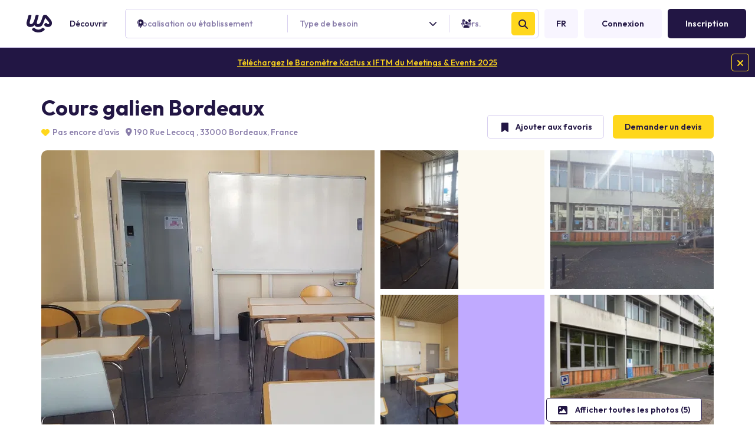

--- FILE ---
content_type: text/html; charset=utf-8
request_url: https://www.kactus.com/fr/lieux/cours-galien-bordeaux-1
body_size: 25910
content:







<!DOCTYPE html>
<html lang="fr">
<head>
  <title>Cours galien Bordeaux</title>

    <meta name="description" content="Devis en 24h pour un événement professionnel à Cours galien Bordeaux (33000 Bordeaux). Tarifs, photos, avis en ligne.">




  <meta name="viewport" content="width=device-width, initial-scale=1">

      <link rel="canonical" href="https://www.kactus.com/fr/lieux/cours-galien-bordeaux-1">


  <meta name="csrf-param" content="authenticity_token" />
<meta name="csrf-token" content="cX2pjkV9MhGkm1wqb47FAalee2FMjIPOmEzGYFJBSrU6NKC5DBhE2LvqC9oHyhnjmf6GacmfVrm_cG0gQfi6hw" />
  <meta name="csp-nonce" content="78d7a15c5f9424e878ad44b20c257dd7" />
  <meta name="appsignal_frontend_api_key" content="a747ba15-d1b6-440c-b3a8-4b0cf6e02116">

  <link rel="preconnect" href="https://fonts.gstatic.com" crossorigin />
<link rel="preconnect" href="https://fonts.googleapis.com">
<link rel="preload" href="https://fonts.googleapis.com/css2?family=Outfit:wght@100;200;300;400;500;600;700&display=swap" as="style">

<link rel="preload" href="https://kactus-assets.gumlet.io/production/webfonts/fa-regular-400-014fd5c9fd97cdbece64743272cc11675524b954e1c24f41f85e83c233239dd4.woff2" as="font" type="font/woff2" crossorigin="anonymous">
<link rel="preload" href="https://kactus-assets.gumlet.io/production/webfonts/fa-solid-900-ad05a5a507b7bfd2d7b42e2bbfbca5b54f78cb46f42a7c85301da895a59eae9c.woff2" as="font" type="font/woff2" crossorigin="anonymous">


<link rel="stylesheet" href="https://fonts.googleapis.com/css2?family=Outfit:wght@100;200;300;400;500;600;700&amp;display=swap" media="screen" />


      <link rel="stylesheet" href="https://kactus-assets.gumlet.io/production/venue_page-951bd1cf1340fa3085ad2410a48935bda3f6683f96907435bbf76490c851b2c6.css" media="all" />


  

      <script src="https://kactus-assets.gumlet.io/production/venue_page-84d40efa98cc41e06647bc6ffc7a75ed897752a173ea7d57f72e668852c0ac94.js" defer="defer"></script>


  

      <script src="https://kactus-assets.gumlet.io/vite/assets/public-CCSs4yiS.js" crossorigin="anonymous" type="module" defer="defer"></script><link rel="modulepreload" href="https://kactus-assets.gumlet.io/vite/assets/appsignal-TDZJBTiL.js" as="script" crossorigin="anonymous" defer="defer">
<link rel="modulepreload" href="https://kactus-assets.gumlet.io/vite/assets/index-DmYw7mtx.js" as="script" crossorigin="anonymous" defer="defer">
<link rel="modulepreload" href="https://kactus-assets.gumlet.io/vite/assets/__vite-browser-external-CfyHAoLP.js" as="script" crossorigin="anonymous" defer="defer">
  <script src="https://kactus-assets.gumlet.io/vite/assets/turbo-ooTiPQH9.js" crossorigin="anonymous" type="module" defer="defer"></script><link rel="modulepreload" href="https://kactus-assets.gumlet.io/vite/assets/turbo_custom_actions-hWbvYFJ5.js" as="script" crossorigin="anonymous" defer="defer">
<link rel="modulepreload" href="https://kactus-assets.gumlet.io/vite/assets/index-DmYw7mtx.js" as="script" crossorigin="anonymous" defer="defer">


  <link rel="apple-touch-icon" sizes="180x180" href="/apple-touch-icon.png?v=K4ctusR3brAnDing2">
<link rel="icon" type="image/png" href="/favicon-32x32.png?v=K4ctusR3brAnDing2" sizes="32x32">
<link rel="icon" type="image/png" href="/favicon-16x16.png?v=K4ctusR3brAnDing2" sizes="16x16">
<link rel="manifest" href="/site.webmanifest?v=K4ctusR3brAnDing2">
<link rel="mask-icon" href="/safari-pinned-tab.svg?v=K4ctusR3brAnDing2" color="#221644">
<link rel="shortcut icon" href="/favicon.ico?v=K4ctusR3brAnDing2">
<meta name="apple-mobile-web-app-title" content="Kactus">
<meta name="application-name" content="Kactus">
<meta name="theme-color" content="#ffffff">

      <link rel="preconnect" href="https://api.segment.io" crossorigin>
  <link rel="preconnect" href="https://snap.licdn.com" crossorigin>
  <link rel="preconnect" href="https://edge.fullstory.com" crossorigin>
  <link rel="preconnect" href="https://www.google-analytics.com" crossorigin>
  <link rel="preconnect" href="https://px.ads.linkedin.com" crossorigin>
  <link rel="preconnect" href="https://www.google.com" crossorigin>
  <link rel="preconnect" href="https://www.google.fr" crossorigin>
  <link rel="preconnect" href="https://stats.g.doubleclick.net" crossorigin>
  <link rel="preconnect" href="https://chat-assets.frontapp.com" crossorigin>
    <link rel="preconnect" href="https://kactus-assets.gumlet.io">


    <script type="application/ld+json">
    {
      "@context": "https://schema.org",
      "@type": "Organization",
      "name":"Kactus",
      "url":"https://www.kactus.com/",
      "sameAs": ["https://www.linkedin.com/company/kactus.com/?originalSubdomain=fr", "https://www.instagram.com/kactus_events/"],
      "email": "hello@kactus.com",
      "telephone": "01 84 80 92 92",
      "Logo": {
        "@type":"ImageObject",
        "url":"https://www.kactus.com/safari-pinned-tab.svg?v=K4ctusR3brAnDing2"
      },
      "aggregateRating": {
        "@type": "AggregateRating",
        "ratingValue": "4.5",
        "reviewCount": "7460"
      }
    }
  </script>

    <script nonce="78d7a15c5f9424e878ad44b20c257dd7">
//<![CDATA[

    !function(s,n,i,t,c,h){s.SnitchObject=i;s[i]||(s[i]=function(){
    (s[i].q=s[i].q||[]).push(arguments)});s[i].l=+new Date;c=n.createElement(t);
    h=n.getElementsByTagName(t)[0];c.src='//snid.snitcher.com/8429131.js';
    h.parentNode.insertBefore(c,h)}(window,document,'snid','script');

    snid('verify', '8429131');

//]]>
</script>

        	<script nonce="78d7a15c5f9424e878ad44b20c257dd7">
//<![CDATA[

		// Axeptio
		window.axeptioSettings = {
			clientId: "63ac0af6397c729952dcb52f",
		};

		if (document.documentElement.lang !== 'fr'){
			window.axeptioSettings.cookiesVersion = 'kactus-en-GB';
		}

		if (document.documentElement.lang === 'fr'){
			window.axeptioSettings.cookiesVersion = 'kactus-fr';
		}

		(function(d, s) {
			let t = d.getElementsByTagName(s)[0], e = d.createElement(s);
			e.async = true; e.src = "//static.axept.io/sdk.js";
			t.parentNode.insertBefore(e, t);
		})(document, "script");

//]]>
</script>

<script nonce="78d7a15c5f9424e878ad44b20c257dd7">
//<![CDATA[

    !function(){var analytics=window.analytics=window.analytics||[];if(!analytics.initialize)if(analytics.invoked)window.console&&console.error&&console.error("Segment snippet included twice.");else{analytics.invoked=!0;analytics.methods=["trackSubmit","trackClick","trackLink","trackForm","pageview","identify","reset","group","track","ready","alias","debug","page","once","off","on","addSourceMiddleware","addIntegrationMiddleware","setAnonymousId","addDestinationMiddleware"];analytics.factory=function(e){return function(){if(window.analytics.initialized)return window.analytics[e].apply(window.analytics,arguments);var i=Array.prototype.slice.call(arguments);i.unshift(e);analytics.push(i);return analytics}};for(var i=0;i<analytics.methods.length;i++){var key=analytics.methods[i];analytics[key]=analytics.factory(key)}analytics.load=function(key,i){var t=document.createElement("script");t.type="text/javascript";t.async=!0;t.src="https://cdn.segment.com/analytics.js/v1/" + key + "/analytics.min.js";var n=document.getElementsByTagName("script")[0];n.parentNode.insertBefore(t,n);analytics._loadOptions=i};analytics._writeKey="cYCkEXOJ3AsQoN9dStWBCybANWc2D5Pz";;analytics.SNIPPET_VERSION="4.16.1";

        const getCookies = function() {
            return document.cookie.split(';').reduce((cookies, cookie) => {
                const [name, value] = cookie.split('=').map(c => c.trim());
                const valid = name && value;
                if (valid) return { ...cookies, [name]: value };
                return cookies;
            }, {});
        }

        const cookies = getCookies()["axeptio_authorized_vendors"] || ""
        const is_weekend = (new Date().getDay() === 6 || new Date().getDay() === 0);
        const isAuthenticated = false;

        window.integrationsToLoad = {
            All: true,
            'Google Tag Manager': cookies.includes("Google_Ads"),
            'Google Analytics': cookies.includes("google_analytics"),
            'FullStory': !is_weekend && cookies.includes("fullstory") && isAuthenticated,
            'Bing Ads': cookies.includes("Bing"),
            'Facebook Pixel': cookies.includes("facebook_pixel"),
        }

        analytics.addSourceMiddleware(({ payload, next, integrations }) => {
            payload.obj.integrations = {
                ...integrations,
                ...window.integrationsToLoad,
            }
            next(payload);
        });

        analytics.addSourceMiddleware(({ payload, next, integrations }) => {
            payload.obj.context = {
                ...payload.obj.context,
                backendIp: "18.191.95.67",
                admin: false,
            }
            next(payload);
        });

        analytics.load("cYCkEXOJ3AsQoN9dStWBCybANWc2D5Pz", {
            integrations: { All: true, 'FullStory': !is_weekend && isAuthenticated }
        })

        window._axcb = window._axcb || [];
        window._axcb.push(function(sdk){
            sdk.on('cookies:complete', function(choices){
                const stillAuthenticated = false;
                window.integrationsToLoad = {
                    All: true,
                    'Google Tag Manager': Boolean(choices.Google_Ads),
                    'Google Analytics': Boolean(choices.google_analytics),
                    'FullStory': !is_weekend && Boolean(choices.fullstory) && stillAuthenticated,
                    'Bing Ads': Boolean(choices.Bing),
                    'Facebook Pixel': Boolean(choices.facebook_pixel),
                }
            });
        });
    }}();

//]]>
</script>
</head>

<body ontouchstart
      class="app
            public venues show
      "
      data-namespace="public"
      data-controller="venues"
      data-action="show">

        <script nonce="78d7a15c5f9424e878ad44b20c257dd7">
//<![CDATA[

      var options = {
        venue_id: '21221',
        venue_name: 'Cours galien Bordeaux',
        venue_city: 'Bordeaux',
        venue_department: 'Gironde',
        venue_region: 'Nouvelle-Aquitaine',
        venue_country: 'France',
        top_venue: 'false',
        average_rating: '',
        reviews_count: '0',
        labels: '[]'
      }

      analytics.page("Venue", options);

//]]>
</script>

  <div class="website-content flex-grow-1">
          <nav id="primary-navbar" class="navbar navbar-expand-md w-100 px-4 pr-md-3 pl-md-6 " data-controller="navbar">
  
<a class="navbar-brand p-0" href="/fr">
    <svg xmlns="http://www.w3.org/2000/svg" width="43" height="30px" viewBox="0 0 43 30" fill="none" class="m-0 p-0">
<path d="M30.1011 23.5425L28.4853 22.4358C27.9229 22.0493 27.1651 22.0862 26.6488 22.5322C25.0867 23.8827 23.3048 24.8547 21.2541 25.1257C20.8492 25.1724 20.4366 25.1996 20.0159 25.2026C19.5948 25.1993 19.1821 25.1737 18.7772 25.1257C16.7282 24.8547 14.9464 23.8827 13.3825 22.5322C12.8663 22.0862 12.1085 22.0493 11.5461 22.4358L9.93024 23.5425C9.46597 23.8615 9.24666 24.3815 9.28546 24.8899C9.25138 25.3292 9.40963 25.7816 9.76761 26.1041C12.2151 28.3076 14.7531 29.5459 18.063 29.8942C18.6629 29.9614 19.2837 30 19.9335 30H20.0948C20.7446 30 21.3651 29.9614 21.965 29.8942C25.2753 29.5459 27.8115 28.3076 30.2607 26.1041C30.6187 25.7816 30.7766 25.3292 30.7429 24.8899C30.7813 24.3815 30.5637 23.8602 30.0977 23.5425H30.1011Z" fill="#221644"></path>
<path d="M43 13.7349C43 11.6626 41.9857 9.65421 39.1705 6.29564V6.29094C39.0594 6.18044 36.8522 3.638 34.2835 0.915882C33.271 -0.157181 31.3458 0.0225024 30.9298 0C30.1672 0.0178004 28.2582 0.498747 27.6391 2.28719C26.3539 5.99706 25.8751 7.52723 25.3994 8.87636C23.3534 14.6474 21.7072 15.8857 19.3579 15.8857C17.352 15.8857 17.2714 14.022 17.7276 11.887C18.1712 9.81475 19.9028 3.97621 20.472 1.80926C20.6704 1.04586 20.0948 0.303279 19.3015 0.303279H16.5942C16.046 0.303279 15.5625 0.675408 15.4238 1.20136C14.4062 4.79604 13.7776 6.9388 13.3599 8.52841C11.3621 14.5513 9.59652 15.8874 7.20063 15.8874C5.19478 15.8874 5.11414 14.0237 5.57065 11.8887C6.01399 9.81642 7.74554 3.97789 8.31474 1.81094C8.51313 1.04754 7.93752 0.304622 7.14429 0.304622H4.43698C3.88871 0.304622 3.4052 0.676751 3.26653 1.2027C2.01342 5.63098 0.520083 11.0715 0.520083 11.0715C-1.37038 17.748 2.23949 20.764 5.77951 20.764C6.12872 20.764 7.34774 20.8413 8.8178 20.5047C10.3624 20.1507 11.7782 19.2815 13.0542 18.0584C13.2583 17.8545 13.6153 17.8545 13.8194 18.1094C13.8795 18.1893 14.4119 18.8019 14.4538 18.8412C15.3148 19.7222 16.3294 20.8107 19.6889 20.8107C23.293 20.8107 25.2098 19.2553 26.1845 18.0718C27.8226 16.0828 29.4158 11.582 29.7738 10.5073C30.6507 8.1976 31.2651 6.11394 31.5843 5.49496V5.41972C33.3547 7.38146 35.5218 9.77142 36.4085 10.8908C37.7662 12.604 39.4343 14.3377 37.6535 15.7799C36.3353 16.8473 34.9887 15.1569 34.2322 14.3324C33.7649 13.8222 32.6549 13.6946 32.0843 14.0862C32.0843 14.0862 31.3809 14.5752 30.9669 15.0118C29.2306 16.8429 30.2681 18.2437 30.6342 18.5806C32.0789 19.9072 32.9029 20.1749 34.2731 20.5669C35.7843 20.9991 38.7646 20.724 39.9657 19.9462C43.0516 17.9492 43 15.4676 43 13.7352V13.7349Z" fill="#221644"></path>
</svg>

</a>
  <div class="position-relative dropdown-cities mr-6 d-none d-md-block">
    <a class="btn btn-link" href="#" role="button" data-toggle="dropdown">
  Découvrir
</a>

<div class="dropdown-menu cities left-side-dropdown">
  <p class="h4 font-weight-bolder mb-4">Types de lieux</p>

  <div class="row">
    <div class="col-xs-12 col-lg-4 col-xl-3 mb-3">
  <a href="/fr/cat/lieux/seminaire">Lieux de Séminaire</a>
</div>
<div class="col-xs-12 col-lg-4 col-xl-3 mb-3">
  <a href="/fr/cat/lieux/conference">Salles de Conférence</a>
</div>
<div class="col-xs-12 col-lg-4 col-xl-3 mb-3">
  <a href="/fr/cat/lieux/formation">Salles de Formation</a>
</div>
<div class="col-xs-12 col-lg-4 col-xl-3 mb-3">
  <a href="/fr/cat/lieux/reunion">Salles de Réunion</a>
</div>
<div class="col-xs-12 col-lg-4 col-xl-3 mb-3">
  <a href="/fr/cat/lieux/soiree-entreprise">Soirée Entreprise</a>
</div>

  </div>

  <p class="h4 font-weight-bolder my-4">Recherches populaires</p>

  <div class="row">
    <div class="col-xs-12 col-lg-4 col-xl-3 mb-3">
  <a href="/fr/cat/lieux/seminaire/hotel-seminaire/paris">Hôtel Séminaire à Paris</a>
</div>
<div class="col-xs-12 col-lg-4 col-xl-3 mb-3">
  <a href="/fr/cat/lieux/seminaire/hotel-seminaire/ile-de-france">Hôtel séminaire en Île-de-France</a>
</div>
<div class="col-xs-12 col-lg-4 col-xl-3 mb-3">
  <a href="/fr/cat/lieux/reunion/lyon">Salles de Réunion à Lyon</a>
</div>
<div class="col-xs-12 col-lg-4 col-xl-3 mb-3">
  <a href="/fr/cat/lieux/reunion/paris-reunion">Salles de Réunion à Paris</a>
</div>
<div class="col-xs-12 col-lg-4 col-xl-3 mb-3">
  <a href="/fr/cat/lieux/seminaire/lyon">Séminaire à Lyon</a>
</div>
<div class="col-xs-12 col-lg-4 col-xl-3 mb-3">
  <a href="/fr/cat/lieux/seminaire/paris">Séminaire à Paris</a>
</div>
<div class="col-xs-12 col-lg-4 col-xl-3 mb-3">
  <a href="/fr/cat/lieux/seminaire/seminaire-atypique/ile-de-france">Séminaire atypique en Île-de-France</a>
</div>
<div class="col-xs-12 col-lg-4 col-xl-3 mb-3">
  <a href="/fr/cat/lieux/seminaire/seminaire-au-vert">Séminaire au Vert</a>
</div>
<div class="col-xs-12 col-lg-4 col-xl-3 mb-3">
  <a href="/fr/cat/lieux/seminaire/ile-de-france">Séminaire en Île-de-France</a>
</div>
<div class="col-xs-12 col-lg-4 col-xl-3 mb-3">
  <a href="/fr/cat/lieux/soiree-entreprise/paris">Soirée Entreprise à Paris</a>
</div>

  </div>

  <p class="h4 font-weight-bolder my-4">Activités phares</p>

  <div class="row">
    <div class="col-xs-12 col-lg-4 col-xl-3 mb-3">
  <a href="/fr/cat/activites/bordeaux">Team Building à Bordeaux</a>
</div>
<div class="col-xs-12 col-lg-4 col-xl-3 mb-3">
  <a href="/fr/cat/activites/lyon">Team Building à Lyon</a>
</div>
<div class="col-xs-12 col-lg-4 col-xl-3 mb-3">
  <a href="/fr/cat/activites/paris">Team Building à Paris</a>
</div>
<div class="col-xs-12 col-lg-4 col-xl-3 mb-3">
  <a href="/fr/cat/activites/cuisine">Team Building Cuisine</a>
</div>
<div class="col-xs-12 col-lg-4 col-xl-3 mb-3">
  <a href="/fr/cat/activites/escape-game">Team Building Escape Game</a>
</div>
<div class="col-xs-12 col-lg-4 col-xl-3 mb-3">
  <a href="/fr/cat/activites/sportif">Team Building Sportif</a>
</div>

  </div>
</div>

  </div>

  <button class="btn btn-light btn-square-navbar font-size-xl ml-auto mr-2 d-block d-md-none"
          type="button"
          data-toggle="modal"
          data-target="#navbar_search_form_mobile_modal">
    <i class="fas fa-search m-0"></i>
  </button>

<button class="btn btn-lg btn-light font-size-xl d-md-none btn-square-navbar" type="button" data-action="navbar#toggleMobileMenu">
  <i class="fas fa-bars m-0"></i>
</button>

<div class="navbar-collapse navbar-light" data-navbar-target="mobileMenu">
  <ul class="navbar-nav  d-md-none">
      <li class="btn btn-lg btn-light mb-2 dropdown-cities">
        <a class="nav-link p-0" href="#" role="button" data-toggle="dropdown">
  <span class="d-flex d-md-inline-block justify-content-center align-items-center">
    Découvrir
    <i class="fas fa-chevron-down font-size-sm ml-2"></i>
  </span>
</a>

<div class="dropdown-menu cities">
  <p class="h4 font-weight-bolder mb-4">Types de lieux</p>

  <div class="row">
    <div class="col-xs-12 col-lg-4 col-xl-3 mb-3">
  <a href="/fr/cat/lieux/seminaire">Lieux de Séminaire</a>
</div>
<div class="col-xs-12 col-lg-4 col-xl-3 mb-3">
  <a href="/fr/cat/lieux/conference">Salles de Conférence</a>
</div>
<div class="col-xs-12 col-lg-4 col-xl-3 mb-3">
  <a href="/fr/cat/lieux/formation">Salles de Formation</a>
</div>
<div class="col-xs-12 col-lg-4 col-xl-3 mb-3">
  <a href="/fr/cat/lieux/reunion">Salles de Réunion</a>
</div>
<div class="col-xs-12 col-lg-4 col-xl-3 mb-3">
  <a href="/fr/cat/lieux/soiree-entreprise">Soirée Entreprise</a>
</div>

  </div>

  <p class="h4 font-weight-bolder my-4">Recherches populaires</p>

  <div class="row">
    <div class="col-xs-12 col-lg-4 col-xl-3 mb-3">
  <a href="/fr/cat/lieux/seminaire/hotel-seminaire/paris">Hôtel Séminaire à Paris</a>
</div>
<div class="col-xs-12 col-lg-4 col-xl-3 mb-3">
  <a href="/fr/cat/lieux/seminaire/hotel-seminaire/ile-de-france">Hôtel séminaire en Île-de-France</a>
</div>
<div class="col-xs-12 col-lg-4 col-xl-3 mb-3">
  <a href="/fr/cat/lieux/reunion/lyon">Salles de Réunion à Lyon</a>
</div>
<div class="col-xs-12 col-lg-4 col-xl-3 mb-3">
  <a href="/fr/cat/lieux/reunion/paris-reunion">Salles de Réunion à Paris</a>
</div>
<div class="col-xs-12 col-lg-4 col-xl-3 mb-3">
  <a href="/fr/cat/lieux/seminaire/lyon">Séminaire à Lyon</a>
</div>
<div class="col-xs-12 col-lg-4 col-xl-3 mb-3">
  <a href="/fr/cat/lieux/seminaire/paris">Séminaire à Paris</a>
</div>
<div class="col-xs-12 col-lg-4 col-xl-3 mb-3">
  <a href="/fr/cat/lieux/seminaire/seminaire-atypique/ile-de-france">Séminaire atypique en Île-de-France</a>
</div>
<div class="col-xs-12 col-lg-4 col-xl-3 mb-3">
  <a href="/fr/cat/lieux/seminaire/seminaire-au-vert">Séminaire au Vert</a>
</div>
<div class="col-xs-12 col-lg-4 col-xl-3 mb-3">
  <a href="/fr/cat/lieux/seminaire/ile-de-france">Séminaire en Île-de-France</a>
</div>
<div class="col-xs-12 col-lg-4 col-xl-3 mb-3">
  <a href="/fr/cat/lieux/soiree-entreprise/paris">Soirée Entreprise à Paris</a>
</div>

  </div>

  <p class="h4 font-weight-bolder my-4">Activités phares</p>

  <div class="row">
    <div class="col-xs-12 col-lg-4 col-xl-3 mb-3">
  <a href="/fr/cat/activites/bordeaux">Team Building à Bordeaux</a>
</div>
<div class="col-xs-12 col-lg-4 col-xl-3 mb-3">
  <a href="/fr/cat/activites/lyon">Team Building à Lyon</a>
</div>
<div class="col-xs-12 col-lg-4 col-xl-3 mb-3">
  <a href="/fr/cat/activites/paris">Team Building à Paris</a>
</div>
<div class="col-xs-12 col-lg-4 col-xl-3 mb-3">
  <a href="/fr/cat/activites/cuisine">Team Building Cuisine</a>
</div>
<div class="col-xs-12 col-lg-4 col-xl-3 mb-3">
  <a href="/fr/cat/activites/escape-game">Team Building Escape Game</a>
</div>
<div class="col-xs-12 col-lg-4 col-xl-3 mb-3">
  <a href="/fr/cat/activites/sportif">Team Building Sportif</a>
</div>

  </div>
</div>

      </li>

      <li class="mb-2">
        <a class="btn btn-primary btn-lg w-100" href="/fr/inscription">Inscription</a>
      </li>
      <li class="mb-2">
        <a class="btn btn-light btn-lg w-100" href="/fr/connexion">Connexion</a>
      </li>
      <li class="mb-2">
        <div class="language-selector-button-container-mobile">
  <form data-spinnable="false" data-turbo="true" data-turbo-stream="true" class="button_to" method="get" action="/fr/language_selector/edit"><button class="btn btn-light btn-lg w-100" data-spinnable="false" type="submit">FR</button><input type="hidden" name="routes[de-de]" value="/de-de/veranstaltungsorte/cours-galien-bordeaux-1" autocomplete="off" /><input type="hidden" name="routes[en-gb]" value="/en-gb/venues/cours-galien-bordeaux-1" autocomplete="off" /><input type="hidden" name="routes[es-es]" value="/es-es/espacios/cours-galien-bordeaux-1" autocomplete="off" /><input type="hidden" name="routes[fr-be]" value="/fr-be/lieux/cours-galien-bordeaux-1" autocomplete="off" /><input type="hidden" name="routes[fr]" value="/fr/lieux/cours-galien-bordeaux-1" autocomplete="off" /><input type="hidden" name="routes[it-it]" value="/it-it/sedi/cours-galien-bordeaux-1" autocomplete="off" /><input type="hidden" name="routes[nl-be]" value="/nl-be/locaties/cours-galien-bordeaux-1" autocomplete="off" /><input type="hidden" name="routes[nl-nl]" value="/nl-nl/locaties/cours-galien-bordeaux-1" autocomplete="off" /><input type="hidden" name="routes[pt-pt]" value="/pt-pt/locais/cours-galien-bordeaux-1" autocomplete="off" /></form>
</div>

      </li>


  </ul>

  <div class="d-none d-md-flex flex-fill flex-nowrap align-items-center justify-content-between">
      <div
  id="navbar-search-form-placeholder"
  class="c--navbar-search-form c--navbar-search-form-placeholder rounded border d-flex align-items-center flex-fill"
  data-controller="navbar-search-form--placeholder"
  data-navbar-search-form--placeholder-navbar-search-form-outlet="#navbar-search-form"
>
  <div class="d-flex justify-content-between align-items-center inputs-container h-100 flex-fill">
    <div class="input-icon-group query-container venue" data-navbar-search-form--placeholder-target="queryContainer">
      <i class="fas fa-location-dot input-icon-left"></i>
      <button name="button" type="button" class="btn h-100 rounded input text-left" data-toggle="modal" data-target="#navbar_search_form_modal" data-action="navbar-search-form--placeholder#focusQueryInput" data-navbar-search-form--placeholder-target="queryButton">
          <span class="d-block text-muted font-weight-normal text-truncate">
            Localisation ou établissement
          </span>
</button></div>
    <div class="c--navbar-search-form--divider " data-navbar-search-form--placeholder-target="packageCategoryDivider"></div>

    <div class="input-icon-group package-category-container " data-navbar-search-form--placeholder-target="packageCategoryContainer">
      <i class="fas fa-chevron-down chevron input-icon-right text-base"></i>

      <button name="button" type="button" class="btn h-100 rounded input text-left" data-toggle="modal" data-target="#navbar_search_form_modal" data-action="navbar-search-form--placeholder#focusPackageCategoryInput" data-navbar-search-form--placeholder-target="packageCategoryButton">
          <span class="d-block text-muted font-weight-normal text-truncate">Type de besoin</span>
</button>    </div>

    <div class="input-icon-group keywords-container d-none" data-navbar-search-form--placeholder-target="keywordsContainer">
      <i class="fas fa-search input-icon-left text-base"></i>

      <button name="button" type="button" class="btn h-100 rounded input text-left" data-toggle="modal" data-target="#navbar_search_form_modal" data-action="navbar-search-form--placeholder#focusKeywordsInput" data-navbar-search-form--placeholder-target="keywordsButton">
          <span class="d-block text-muted font-weight-normal">Mots-clés</span>
</button>    </div>

    <div class="c--navbar-search-form--divider d-none" data-navbar-search-form--placeholder-target="locationTypeDivider"></div>

    <div class="input-icon-group package-category-container d-none"
         data-navbar-search-form--placeholder-target="locationTypeContainer"
    >
      <i class="fas fa-chevron-down chevron input-icon-right text-base"></i>

      <button name="button" type="button" class="btn h-100 rounded input text-left" data-toggle="modal" data-target="#navbar_search_form_modal" data-action="navbar-search-form--placeholder#focusLocationTypeInput" data-navbar-search-form--placeholder-target="locationTypeButton">
        <span class="d-block text-truncate">
          Chez le prestataire
        </span>
</button>    </div>

    <div class="c--navbar-search-form--divider "
         data-navbar-search-form--placeholder-target="guestDivider"
    ></div>

    <div class="input-icon-group guests-container "
         data-navbar-search-form--placeholder-target="guestsContainer">
      <i class="fas fa-users input-icon-left"></i>
      <button name="button" type="button" class="btn h-100 rounded input text-left" data-toggle="modal" data-target="#navbar_search_form_modal" data-action="navbar-search-form--placeholder#focusGuestsInput" data-navbar-search-form--placeholder-target="guestsButton">
          <span class="d-block text-muted font-weight-normal">Pers.</span>
</button>    </div>

    <div class="input-icon-group bedrooms-container d-none"
          data-navbar-search-form--placeholder-target="bedroomsContainer">
      <i class="fas fa-bed input-icon-left"></i>
      <button name="button" type="button" class="btn h-100 rounded input text-left" data-toggle="modal" data-target="#navbar_search_form_modal" data-action="navbar-search-form--placeholder#focusBedroomsInput" data-navbar-search-form--placeholder-target="bedroomsButton">
          <span class="d-block text-muted font-weight-normal">Chambres</span>
</button>    </div>
  </div>

  <button name="button" type="button" class="btn btn-secondary h-fix-40 w-fix-40 p-0 mx-1 flex-shrink-0" data-toggle="modal" data-target="#navbar_search_form_modal">
    <i class="fas fa-search m-0"></i>
</button></div>



    <ul class="navbar-nav d-none d-md-flex justify-content-end align-items-center h-fix-50 flex-shrink-0 pl-2 ml-0">
        <li class="nav-item mx-0 mr-2">
          <div class="language-selector-button-container">
  <form data-spinnable="false" data-turbo="true" data-turbo-stream="true" class="button_to" method="get" action="/fr/language_selector/edit"><button class="btn btn-light btn-lg px-4" data-spinnable="false" type="submit">FR</button><input type="hidden" name="routes[de-de]" value="/de-de/veranstaltungsorte/cours-galien-bordeaux-1" autocomplete="off" /><input type="hidden" name="routes[en-gb]" value="/en-gb/venues/cours-galien-bordeaux-1" autocomplete="off" /><input type="hidden" name="routes[es-es]" value="/es-es/espacios/cours-galien-bordeaux-1" autocomplete="off" /><input type="hidden" name="routes[fr-be]" value="/fr-be/lieux/cours-galien-bordeaux-1" autocomplete="off" /><input type="hidden" name="routes[fr]" value="/fr/lieux/cours-galien-bordeaux-1" autocomplete="off" /><input type="hidden" name="routes[it-it]" value="/it-it/sedi/cours-galien-bordeaux-1" autocomplete="off" /><input type="hidden" name="routes[nl-be]" value="/nl-be/locaties/cours-galien-bordeaux-1" autocomplete="off" /><input type="hidden" name="routes[nl-nl]" value="/nl-nl/locaties/cours-galien-bordeaux-1" autocomplete="off" /><input type="hidden" name="routes[pt-pt]" value="/pt-pt/locais/cours-galien-bordeaux-1" autocomplete="off" /></form>
</div>

        </li>
        <div id="auth-links" class="d-flex align-items-center">
    <li class="nav-item mx-0 mr-2">
      <a class="btn btn-light btn-lg mx-0" href="/fr/connexion">
        Connexion
</a>    </li>
    <li class="nav-item mx-0">
      <a class="btn btn-primary btn-lg" href="/fr/inscription">
        Inscription
</a>    </li>

  <li class="nav-item flex-shrink-0 mx-0">
    <div class="selection-button-container">
      
    </div>
  </li>
</div>

    </ul>
  </div>
</div>

</nav>

<div class="c--modal modal fade"
    id="navbar_search_form_mobile_modal"
    tabindex="-1"
    role="dialog"
    data-controller="modal"
    data-backdrop="true"
    data-keyboard="true"
    data-modal-show-value="false"
    data-modal-scroll-to-anchor-value=""
    data-modal-display-delay-value="0"
>
  <div class="modal-dialog  " role="document">
    <div class="modal-content " data-controller="">
      

        <button type="button" class="btn btn-sm btn-outline-primary c--body-close-btn" data-dismiss="modal" aria-label="Close">
          <i class="fas fa-times m-0 p-0"></i>
        </button>


      <div class="modal-body " id="navbar_search_form_mobile_modal_body">
            <form class="simple_form mobile-search-form" autocomplete="off" data-controller="navbar-search-form" data-navbar-search-form-mobile-value="true" data-navbar-search-form-venue-search-path-value="/fr/vs" data-navbar-search-form-meal-search-path-value="/fr/vs" data-navbar-search-form-activity-search-path-value="/fr/as" data-navbar-search-form-query-input-placeholder-value="{&quot;venue&quot;:&quot;Localisation ou établissement&quot;,&quot;meal&quot;:&quot;Ville, département, région...&quot;,&quot;activity&quot;:&quot;Ville, département, région...&quot;}" data-navbar-search-form-target="form" data-navbar-search-form-venue-search-outlet="#venue-search" data-navbar-search-form-activity-search-outlet="#activity-search" data-navbar-search-form-navbar-search-form--placeholder-outlet="#navbar-search-form-placeholder" data-navbar-search-form-form--google-autocomplete-input-outlet=".mobile-form-query-input-wrapper" novalidate="novalidate" action="/fr/vs" accept-charset="UTF-8" method="get">
      <input name="search_category" data-navbar-search-form-target="input searchCategoryInput" autocomplete="off" type="hidden" id="search_search_category" />

      <input name="google_place_type" data-navbar-search-form-target="input googlePlaceTypeInput" autocomplete="off" type="hidden" id="search_google_place_type" />
      <input name="google_place_name" data-navbar-search-form-target="input googlePlaceNameInput" autocomplete="off" type="hidden" id="search_google_place_name" />
      <input name="google_place_id" data-navbar-search-form-target="input googlePlaceIdInput" autocomplete="off" type="hidden" id="search_google_place_id" />
      <input name="google_place_lat" data-navbar-search-form-target="input googlePlaceLatInput" autocomplete="off" type="hidden" id="search_google_place_lat" />
      <input name="google_place_lng" data-navbar-search-form-target="input googlePlaceLngInput" autocomplete="off" type="hidden" id="search_google_place_lng" />

      <input name="address_establishment" data-navbar-search-form-target="input addressEstablishmentInput" autocomplete="off" type="hidden" id="search_address_establishment" />
      <input name="address_locality" data-navbar-search-form-target="input addressLocalityInput" autocomplete="off" type="hidden" id="search_address_locality" />
      <input name="address_administrative_area_level_1" data-navbar-search-form-target="input addressAdministrativeAreaLevel1Input" autocomplete="off" type="hidden" id="search_address_administrative_area_level_1" />
      <input name="address_administrative_area_level_2" data-navbar-search-form-target="input addressAdministrativeAreaLevel2Input" autocomplete="off" type="hidden" id="search_address_administrative_area_level_2" />
      <input name="address_country" data-navbar-search-form-target="input addressCountryInput" autocomplete="off" type="hidden" id="search_address_country" />
      <input name="address_zipcode" data-navbar-search-form-target="input addressZipCodeInput" autocomplete="off" type="hidden" id="search_address_zipcode" />


      <div class="search-categories " data-navbar-search-form-target="categoriesWrapper">
        <label class="form-control-label d-inline-block mb-4" for="search_category_mobile">Que cherchez-vous ?</label>
          <div class="rounded shadow-sm mb-4 p-3 d-flex justify-content-between align-items-center"
              data-navbar-search-form-category-param="venue"
              data-navbar-search-form-target="searchCategoryItem"
              data-action="click->navbar-search-form#selectSearchCategory:stop change->navbar-search-form#toggleGuestsAndRooms">
            <div class="d-flex align-items-center">
              <div class="category-icon pr-3">
                <i class="fas fa-hotel font-size-xl"></i>
              </div>
              <div class="pr-3">
                <span class="font-weight-bold">
                  Lieux
                </span>
              </div>
            </div>
            <div class="category-chevron">
              <i class="fas fa-chevron-right"></i>
            </div>
          </div>
          <div class="rounded shadow-sm mb-4 p-3 d-flex justify-content-between align-items-center"
              data-navbar-search-form-category-param="meal"
              data-navbar-search-form-target="searchCategoryItem"
              data-action="click->navbar-search-form#selectSearchCategory:stop change->navbar-search-form#toggleGuestsAndRooms">
            <div class="d-flex align-items-center">
              <div class="category-icon pr-3">
                <i class="fas fa-utensils font-size-xl"></i>
              </div>
              <div class="pr-3">
                <span class="font-weight-bold">
                  Restaurants
                </span>
              </div>
            </div>
            <div class="category-chevron">
              <i class="fas fa-chevron-right"></i>
            </div>
          </div>
          <div class="rounded shadow-sm mb-4 p-3 d-flex justify-content-between align-items-center"
              data-navbar-search-form-category-param="activity"
              data-navbar-search-form-target="searchCategoryItem"
              data-action="click->navbar-search-form#selectSearchCategory:stop change->navbar-search-form#toggleGuestsAndRooms">
            <div class="d-flex align-items-center">
              <div class="category-icon pr-3">
                <i class="fas fa-people-group font-size-xl"></i>
              </div>
              <div class="pr-3">
                <span class="font-weight-bold">
                  Activités
                </span>
              </div>
            </div>
            <div class="category-chevron">
              <i class="fas fa-chevron-right"></i>
            </div>
          </div>
      </div>

      <div class="search-filters d-none" data-navbar-search-form-target="inputsWrapper">
          <h4 class="d-none" data-navbar-search-form-target="mobileFormH4" data-value="venue">Chercher un lieu</h4>
          <h4 class="d-none" data-navbar-search-form-target="mobileFormH4" data-value="meal">Chercher un restaurant</h4>
          <h4 class="d-none" data-navbar-search-form-target="mobileFormH4" data-value="activity">Chercher une activité</h4>
        <a href="#" class="d-inline-block mb-4" data-action="navbar-search-form#showCategoriesWrapper">
          <i class="ion-arrow-left-c"></i>
          <span class="category-label">Modifier</span>
        </a>

        <div class="mobile-form-query-input-wrapper filter filter-query mobile-form--query-wrapper" data-controller="form--google-autocomplete-input" data-form--google-autocomplete-input-dropdown-title-value="Suggestions" data-form--google-autocomplete-input-autocomplete-countries-value="[]" data-form--google-autocomplete-input-accepted-types-value="[]" data-form--google-autocomplete-input-front-filtered-types-value="[]">

    
          <div class="form-group string required search_query"><span class="form-control-label"><label class="string required" for="search_all_query">Localisation <abbr title="required"></abbr></label></span><div class="position-relative"><input class="form-control string required form-control-lg search-location" name="query" id="search_all_query" data-navbar-search-form-target="input query" data-form--google-autocomplete-input-target="input" data-action="
                                     keydown.enter-&gt;form--google-autocomplete-input#selectSuggestion:prevent
                                     focus-&gt;form--google-autocomplete-input#updateSuggestions
                                     input-&gt;form--google-autocomplete-input#updateSuggestions:prevent
                                     click@window-&gt;form--google-autocomplete-input#closeSuggestionDropdown
                                     keydown.down-&gt;form--google-autocomplete-input#focusNextSuggestion:prevent:stop
                                     keydown.up-&gt;form--google-autocomplete-input#focusPreviousSuggestion:prevent:stop
                                     change-&gt;navbar-search-form#focusNextInput:prevent
                                   " placeholder="Ville, département, région..." type="text" /></div></div>


  <template data-form--google-autocomplete-input-target="suggestedAddressTemplate">
    <div class="c--dropdown--item p-2 gap-2">
      <div class="c--dropdown--icon">
        <i class="fas fa-location-dot"></i>
      </div>
      <div class="c--dropdown--item--text text-truncate">
        <span class="c--dropdown--item--text--name d-block text-truncate"></span>
      </div>
    </div>
  </template>

  <template data-form--google-autocomplete-input-target="suggestedEstablishmentTemplate">
      <div class="c--dropdown--item p-2 gap-2">
        <div class="c--dropdown--icon">
          <i class="fas fa-hotel"></i>
        </div>
        <div class="c--dropdown--item--text text-truncate">
          <span class="d-block text-truncate"></span>
          <span class="text-muted d-block text-truncate font-size-sm"></span>
        </div>
      </div>
  </template>

  <template data-form--google-autocomplete-input-target="defaultSuggestionsTemplate">
      <div class="c--dropdown--item p-2 gap-2">
        <div class="c--dropdown--icon">
          <i class="fas fa-location-dot"></i>
        </div>
        <div class="c--dropdown--item--text text-truncate">
          <span class="d-block text-truncate">Paris, France</span>
        </div>
      </div>
      <div class="c--dropdown--item p-2 gap-2">
        <div class="c--dropdown--icon">
          <i class="fas fa-location-dot"></i>
        </div>
        <div class="c--dropdown--item--text text-truncate">
          <span class="d-block text-truncate">Lyon, France</span>
        </div>
      </div>
      <div class="c--dropdown--item p-2 gap-2">
        <div class="c--dropdown--icon">
          <i class="fas fa-location-dot"></i>
        </div>
        <div class="c--dropdown--item--text text-truncate">
          <span class="d-block text-truncate">Bordeaux, France</span>
        </div>
      </div>
  </template>


  <div class="d-none" data-form--google-autocomplete-input-target="placeServicesNode"></div>
  <div class="c--dropdown p-2 c--google-autocomplete--suggestions-dropdown d-none" data-form--google-autocomplete-input-target="suggestionDropdown"></div>
</div>
        <div class="form-group string required search_package_category c--navbar-search-form--select-container mb-4 input-icon-group package-category-container" data-navbar-search-form-target="packageCategoryContainer dropdownContainer mobilePackageCategoryWrapper"><span class="form-control-label"><label class="string required" for="search_package_category">Type de besoin <abbr title="required"></abbr></label></span><div class="position-relative">
        <i class="fas fa-chevron-down chevron input-icon-right text-base"></i>
        <label hidden="hidden" class="string required" for="search_package_category">Package category <abbr title="required"></abbr></label>
        <select required="required" class="select required input h-100 rounded" name="package_category" include_blank="Type de besoin" data-navbar-search-form-target="input packageCategoryInput" data-action="
                                mousedown-&gt;navbar-search-form#toggleDropdown:prevent:stop
                                keydown.up-&gt;navbar-search-form#focusPreviousDropdownItem:prevent:stop
                                keydown.down-&gt;navbar-search-form#focusNextDropdownItem:prevent:stop
                                keydown.space-&gt;navbar-search-form#toggleDropdown:prevent:stop
                                click@window-&gt;navbar-search-form#closeCategoryDropdown
                                keydown.enter-&gt;navbar-search-form#selectCategory:prevent
                                focus-&gt;navbar-search-form#openDropdown:prevent:stop
                                blur-&gt;navbar-search-form#updatePlaceholderValues
                                change-&gt;navbar-search-form#toggleGuestsAndRooms
                              " aria-required="true" id="search_package_category"><option value="">Type de besoin</option>
<option value="meeting">Séminaire à la journée</option>
<option value="residential">Séminaire résidentiel</option>
<option value="group_accommodation">Hébergement de groupe</option>
<option value="party">Cocktails &amp; soirées</option>
<option value="rental">Location sèche</option></select>

        <div class="c--dropdown p-2 c--navbar-search-form--category-dropdown d-none" data-navbar-search-form-target="packageCategoryDropdown dropdown">
    <div class="c--dropdown--item p-2 gap-2 " data-value="meeting" data-navbar-search-form-target="dropdownItem" data-action="click-&gt;navbar-search-form#selectCategory">
      <div class="c--dropdown--icon">
        <i class="fas fa-house-day"></i>
      </div>

    <div class="c--dropdown--item--text">
      <span class="c--dropdown--item--text--name d-block">
          Séminaire à la journée
      </span>

    </div>
</div>
    <div class="c--dropdown--item p-2 gap-2 " data-value="residential" data-navbar-search-form-target="dropdownItem" data-action="click-&gt;navbar-search-form#selectCategory">
      <div class="c--dropdown--icon">
        <i class="fas fa-house-night"></i>
      </div>

    <div class="c--dropdown--item--text">
      <span class="c--dropdown--item--text--name d-block">
          Séminaire résidentiel
      </span>

    </div>
</div>
    <div class="c--dropdown--item p-2 gap-2 " data-value="group_accommodation" data-navbar-search-form-target="dropdownItem" data-action="click-&gt;navbar-search-form#selectCategory">
      <div class="c--dropdown--icon">
        <i class="fas fa-bed"></i>
      </div>

    <div class="c--dropdown--item--text">
      <span class="c--dropdown--item--text--name d-block">
          Hébergement de groupe
      </span>

    </div>
</div>
    <div class="c--dropdown--item p-2 gap-2 " data-value="party" data-navbar-search-form-target="dropdownItem" data-action="click-&gt;navbar-search-form#selectCategory">
      <div class="c--dropdown--icon">
        <i class="fas fa-party-horn"></i>
      </div>

    <div class="c--dropdown--item--text">
      <span class="c--dropdown--item--text--name d-block">
          Cocktails &amp; soirées
      </span>

    </div>
</div>
    <div class="c--dropdown--item p-2 gap-2 " data-value="rental" data-navbar-search-form-target="dropdownItem" data-action="click-&gt;navbar-search-form#selectCategory">
      <div class="c--dropdown--icon">
        <i class="fas fa-cube"></i>
      </div>

    <div class="c--dropdown--item--text">
      <span class="c--dropdown--item--text--name d-block">
          Location sèche
      </span>

    </div>
</div>
</div></div></div>
      <div class="filter filter-keywords" data-navbar-search-form-target="mobileKeywordsWrapper">
        <div class="form-group string required search_keywords"><span class="form-control-label"><label class="string required" for="mobile_search_keywords">Mots-clés <abbr title="required"></abbr></label></span><div class="position-relative"><input class="form-control string required form-control-lg" name="keywords" id="mobile_search_keywords" pattern="[0-9]*" inputmode="numeric" data-navbar-search-form-target="input keywordsInput" data-action="keydown.enter-&gt;navbar-search-form#focusNextInput:prevent change-&gt;navbar-search-form#focusNextInput:prevent" placeholder="Mots-clés" type="text" /></div></div>
      </div>

      <div class="form-group string required search_location_type c--navbar-search-form--select-container mb-4 input-icon-group location-type-container d-none" data-navbar-search-form-target="locationTypeContainer dropdownContainer mobileLocationTypeWrapper"><span class="form-control-label"><label class="string required" for="search_location_type">Où souhaitez-vous réaliser votre activité ? <abbr title="required"></abbr></label></span><div class="position-relative">
        <i class="fas fa-chevron-down chevron input-icon-right text-base"></i>
        <label hidden="hidden" class="string required" for="search_location_type">Où souhaitez-vous réaliser votre activité ? <abbr title="required"></abbr></label>
        <select class="select required input h-100 rounded" include_blank="false" name="location_type" data-navbar-search-form-target="input locationTypeInput" data-action="
                              mousedown-&gt;navbar-search-form#toggleDropdown:prevent:stop
                              keydown.up-&gt;navbar-search-form#focusPreviousDropdownItem:prevent:stop
                              keydown.down-&gt;navbar-search-form#focusNextDropdownItem:prevent:stop
                              keydown.space-&gt;navbar-search-form#toggleDropdown:prevent:stop
                              click@window-&gt;navbar-search-form#closeCategoryDropdown
                              keydown.enter-&gt;navbar-search-form#selectLocationType:prevent
                              focus-&gt;navbar-search-form#openDropdown:prevent:stop
                              blur-&gt;navbar-search-form#updatePlaceholderValues
                              blur-&gt;navbar-search-form#focusNextInput
                              change-&gt;navbar-search-form#toggleGuestsAndRooms
                            " id="search_location_type"><option value="mobile">Sur le lieu de mon événement</option>
<option value="onsite">Chez le prestataire</option>
<option value="public">Dans un lieu public</option></select>

        <div class="c--dropdown p-2 c--navbar-search-form--category-dropdown d-none" data-navbar-search-form-target="dropdown">
    <div class="c--dropdown--item p-2 gap-2 " data-value="mobile" data-navbar-search-form-target="dropdownItem" data-action="click-&gt;navbar-search-form#selectLocationType">
      <div class="c--dropdown--icon">
        <i class="fas fa-truck-fast"></i>
      </div>

    <div class="c--dropdown--item--text">
      <span class="c--dropdown--item--text--name d-block">
          Sur le lieu de mon événement
      </span>

    </div>
</div>
    <div class="c--dropdown--item p-2 gap-2 " data-value="onsite" data-navbar-search-form-target="dropdownItem" data-action="click-&gt;navbar-search-form#selectLocationType">
      <div class="c--dropdown--icon">
        <i class="fas fa-house"></i>
      </div>

    <div class="c--dropdown--item--text">
      <span class="c--dropdown--item--text--name d-block">
          Chez le prestataire
      </span>

    </div>
</div>
    <div class="c--dropdown--item p-2 gap-2 " data-value="public" data-navbar-search-form-target="dropdownItem" data-action="click-&gt;navbar-search-form#selectLocationType">
      <div class="c--dropdown--icon">
        <i class="fas fa-location-dot"></i>
      </div>

    <div class="c--dropdown--item--text">
      <span class="c--dropdown--item--text--name d-block">
          Dans un lieu public
      </span>

    </div>
</div>
</div></div></div>
        <div class="filter filter-guests" data-navbar-search-form-target="guestsWrapper">
          <div class="form-group string required search_guests"><span class="form-control-label"><label class="string required" for="mobile_search_guest_number">Participants <abbr title="required"></abbr></label></span><div class="position-relative"><input class="form-control string required form-control-lg" name="guests" id="mobile_search_guest_number" pattern="[0-9]*" inputmode="numeric" data-navbar-search-form-target="input guestsInput" data-action="keydown.enter-&gt;navbar-search-form#focusNextInput:prevent change-&gt;navbar-search-form#focusNextInput:prevent" placeholder="Entrez un nombre de participants" type="text" /></div></div>
        </div>

        <div class="filter filter-bedrooms" data-navbar-search-form-target="bedroomsCountWrapper">
          <div class="form-group string required search_bedrooms_count"><span class="form-control-label"><label class="string required" for="mobile_search_bedrooms_count">Chambres <abbr title="required"></abbr></label></span><div class="position-relative"><input class="form-control string required form-control-lg" name="bedrooms_count" id="mobile_search_bedrooms_count" pattern="[0-9]*" inputmode="numeric" data-navbar-search-form-target="input bedroomsInput" data-action="keydown.enter-&gt;navbar-search-form#focusNextInput:prevent change-&gt;navbar-search-form#focusNextInput:prevent" placeholder="Entrez un nombre de chambres" type="text" /></div></div>
        </div>
        <button name="button" type="submit" class="btn btn btn-lg btn-secondary w-100" data-aria-label="Close" data-navbar-search-form-target="submitButton" data-action="navbar-search-form#submitForm:prevent">Lancer la recherche</button>
      </div>
</form>
</div>
    </div>
  </div>
</div>

<div class="c--top-modal modal fade "
    id="navbar_search_form_modal"
    tabindex="-1"
    role="dialog"
    data-controller="top-modal"
    data-backdrop="true"
    data-keyboard="true"
    data-top-modal-show-value="false"
>
  <div class="modal-dialog" role="document">
    <div class="modal-content " data-controller="">
      
  <div class="d-flex navbar border-0 navbar-expand-md w-100 px-4 pr-md-5 pl-md-6">
    
<a class="navbar-brand p-0" href="/fr">
    <svg xmlns="http://www.w3.org/2000/svg" width="43" height="30px" viewBox="0 0 43 30" fill="none" class="m-0 p-0">
<path d="M30.1011 23.5425L28.4853 22.4358C27.9229 22.0493 27.1651 22.0862 26.6488 22.5322C25.0867 23.8827 23.3048 24.8547 21.2541 25.1257C20.8492 25.1724 20.4366 25.1996 20.0159 25.2026C19.5948 25.1993 19.1821 25.1737 18.7772 25.1257C16.7282 24.8547 14.9464 23.8827 13.3825 22.5322C12.8663 22.0862 12.1085 22.0493 11.5461 22.4358L9.93024 23.5425C9.46597 23.8615 9.24666 24.3815 9.28546 24.8899C9.25138 25.3292 9.40963 25.7816 9.76761 26.1041C12.2151 28.3076 14.7531 29.5459 18.063 29.8942C18.6629 29.9614 19.2837 30 19.9335 30H20.0948C20.7446 30 21.3651 29.9614 21.965 29.8942C25.2753 29.5459 27.8115 28.3076 30.2607 26.1041C30.6187 25.7816 30.7766 25.3292 30.7429 24.8899C30.7813 24.3815 30.5637 23.8602 30.0977 23.5425H30.1011Z" fill="#221644"></path>
<path d="M43 13.7349C43 11.6626 41.9857 9.65421 39.1705 6.29564V6.29094C39.0594 6.18044 36.8522 3.638 34.2835 0.915882C33.271 -0.157181 31.3458 0.0225024 30.9298 0C30.1672 0.0178004 28.2582 0.498747 27.6391 2.28719C26.3539 5.99706 25.8751 7.52723 25.3994 8.87636C23.3534 14.6474 21.7072 15.8857 19.3579 15.8857C17.352 15.8857 17.2714 14.022 17.7276 11.887C18.1712 9.81475 19.9028 3.97621 20.472 1.80926C20.6704 1.04586 20.0948 0.303279 19.3015 0.303279H16.5942C16.046 0.303279 15.5625 0.675408 15.4238 1.20136C14.4062 4.79604 13.7776 6.9388 13.3599 8.52841C11.3621 14.5513 9.59652 15.8874 7.20063 15.8874C5.19478 15.8874 5.11414 14.0237 5.57065 11.8887C6.01399 9.81642 7.74554 3.97789 8.31474 1.81094C8.51313 1.04754 7.93752 0.304622 7.14429 0.304622H4.43698C3.88871 0.304622 3.4052 0.676751 3.26653 1.2027C2.01342 5.63098 0.520083 11.0715 0.520083 11.0715C-1.37038 17.748 2.23949 20.764 5.77951 20.764C6.12872 20.764 7.34774 20.8413 8.8178 20.5047C10.3624 20.1507 11.7782 19.2815 13.0542 18.0584C13.2583 17.8545 13.6153 17.8545 13.8194 18.1094C13.8795 18.1893 14.4119 18.8019 14.4538 18.8412C15.3148 19.7222 16.3294 20.8107 19.6889 20.8107C23.293 20.8107 25.2098 19.2553 26.1845 18.0718C27.8226 16.0828 29.4158 11.582 29.7738 10.5073C30.6507 8.1976 31.2651 6.11394 31.5843 5.49496V5.41972C33.3547 7.38146 35.5218 9.77142 36.4085 10.8908C37.7662 12.604 39.4343 14.3377 37.6535 15.7799C36.3353 16.8473 34.9887 15.1569 34.2322 14.3324C33.7649 13.8222 32.6549 13.6946 32.0843 14.0862C32.0843 14.0862 31.3809 14.5752 30.9669 15.0118C29.2306 16.8429 30.2681 18.2437 30.6342 18.5806C32.0789 19.9072 32.9029 20.1749 34.2731 20.5669C35.7843 20.9991 38.7646 20.724 39.9657 19.9462C43.0516 17.9492 43 15.4676 43 13.7352V13.7349Z" fill="#221644"></path>
</svg>

</a>
  <div class="position-relative dropdown-cities mr-6 d-none d-md-block">
    <a class="btn btn-link" href="#" role="button" data-toggle="dropdown">
  Découvrir
</a>

<div class="dropdown-menu cities left-side-dropdown">
  <p class="h4 font-weight-bolder mb-4">Types de lieux</p>

  <div class="row">
    <div class="col-xs-12 col-lg-4 col-xl-3 mb-3">
  <a href="/fr/cat/lieux/seminaire">Lieux de Séminaire</a>
</div>
<div class="col-xs-12 col-lg-4 col-xl-3 mb-3">
  <a href="/fr/cat/lieux/conference">Salles de Conférence</a>
</div>
<div class="col-xs-12 col-lg-4 col-xl-3 mb-3">
  <a href="/fr/cat/lieux/formation">Salles de Formation</a>
</div>
<div class="col-xs-12 col-lg-4 col-xl-3 mb-3">
  <a href="/fr/cat/lieux/reunion">Salles de Réunion</a>
</div>
<div class="col-xs-12 col-lg-4 col-xl-3 mb-3">
  <a href="/fr/cat/lieux/soiree-entreprise">Soirée Entreprise</a>
</div>

  </div>

  <p class="h4 font-weight-bolder my-4">Recherches populaires</p>

  <div class="row">
    <div class="col-xs-12 col-lg-4 col-xl-3 mb-3">
  <a href="/fr/cat/lieux/seminaire/hotel-seminaire/paris">Hôtel Séminaire à Paris</a>
</div>
<div class="col-xs-12 col-lg-4 col-xl-3 mb-3">
  <a href="/fr/cat/lieux/seminaire/hotel-seminaire/ile-de-france">Hôtel séminaire en Île-de-France</a>
</div>
<div class="col-xs-12 col-lg-4 col-xl-3 mb-3">
  <a href="/fr/cat/lieux/reunion/lyon">Salles de Réunion à Lyon</a>
</div>
<div class="col-xs-12 col-lg-4 col-xl-3 mb-3">
  <a href="/fr/cat/lieux/reunion/paris-reunion">Salles de Réunion à Paris</a>
</div>
<div class="col-xs-12 col-lg-4 col-xl-3 mb-3">
  <a href="/fr/cat/lieux/seminaire/lyon">Séminaire à Lyon</a>
</div>
<div class="col-xs-12 col-lg-4 col-xl-3 mb-3">
  <a href="/fr/cat/lieux/seminaire/paris">Séminaire à Paris</a>
</div>
<div class="col-xs-12 col-lg-4 col-xl-3 mb-3">
  <a href="/fr/cat/lieux/seminaire/seminaire-atypique/ile-de-france">Séminaire atypique en Île-de-France</a>
</div>
<div class="col-xs-12 col-lg-4 col-xl-3 mb-3">
  <a href="/fr/cat/lieux/seminaire/seminaire-au-vert">Séminaire au Vert</a>
</div>
<div class="col-xs-12 col-lg-4 col-xl-3 mb-3">
  <a href="/fr/cat/lieux/seminaire/ile-de-france">Séminaire en Île-de-France</a>
</div>
<div class="col-xs-12 col-lg-4 col-xl-3 mb-3">
  <a href="/fr/cat/lieux/soiree-entreprise/paris">Soirée Entreprise à Paris</a>
</div>

  </div>

  <p class="h4 font-weight-bolder my-4">Activités phares</p>

  <div class="row">
    <div class="col-xs-12 col-lg-4 col-xl-3 mb-3">
  <a href="/fr/cat/activites/bordeaux">Team Building à Bordeaux</a>
</div>
<div class="col-xs-12 col-lg-4 col-xl-3 mb-3">
  <a href="/fr/cat/activites/lyon">Team Building à Lyon</a>
</div>
<div class="col-xs-12 col-lg-4 col-xl-3 mb-3">
  <a href="/fr/cat/activites/paris">Team Building à Paris</a>
</div>
<div class="col-xs-12 col-lg-4 col-xl-3 mb-3">
  <a href="/fr/cat/activites/cuisine">Team Building Cuisine</a>
</div>
<div class="col-xs-12 col-lg-4 col-xl-3 mb-3">
  <a href="/fr/cat/activites/escape-game">Team Building Escape Game</a>
</div>
<div class="col-xs-12 col-lg-4 col-xl-3 mb-3">
  <a href="/fr/cat/activites/sportif">Team Building Sportif</a>
</div>

  </div>
</div>

  </div>

  <button class="btn btn-light btn-square-navbar font-size-xl ml-auto mr-2 d-block d-md-none"
          type="button"
          data-toggle="modal"
          data-target="#navbar_search_form_mobile_modal">
    <i class="fas fa-search m-0"></i>
  </button>

<button class="btn btn-lg btn-light font-size-xl d-md-none btn-square-navbar" type="button" data-action="navbar#toggleMobileMenu">
  <i class="fas fa-bars m-0"></i>
</button>

<div class="navbar-collapse navbar-light" data-navbar-target="mobileMenu">
  <ul class="navbar-nav  d-md-none">
      <li class="btn btn-lg btn-light mb-2 dropdown-cities">
        <a class="nav-link p-0" href="#" role="button" data-toggle="dropdown">
  <span class="d-flex d-md-inline-block justify-content-center align-items-center">
    Découvrir
    <i class="fas fa-chevron-down font-size-sm ml-2"></i>
  </span>
</a>

<div class="dropdown-menu cities">
  <p class="h4 font-weight-bolder mb-4">Types de lieux</p>

  <div class="row">
    <div class="col-xs-12 col-lg-4 col-xl-3 mb-3">
  <a href="/fr/cat/lieux/seminaire">Lieux de Séminaire</a>
</div>
<div class="col-xs-12 col-lg-4 col-xl-3 mb-3">
  <a href="/fr/cat/lieux/conference">Salles de Conférence</a>
</div>
<div class="col-xs-12 col-lg-4 col-xl-3 mb-3">
  <a href="/fr/cat/lieux/formation">Salles de Formation</a>
</div>
<div class="col-xs-12 col-lg-4 col-xl-3 mb-3">
  <a href="/fr/cat/lieux/reunion">Salles de Réunion</a>
</div>
<div class="col-xs-12 col-lg-4 col-xl-3 mb-3">
  <a href="/fr/cat/lieux/soiree-entreprise">Soirée Entreprise</a>
</div>

  </div>

  <p class="h4 font-weight-bolder my-4">Recherches populaires</p>

  <div class="row">
    <div class="col-xs-12 col-lg-4 col-xl-3 mb-3">
  <a href="/fr/cat/lieux/seminaire/hotel-seminaire/paris">Hôtel Séminaire à Paris</a>
</div>
<div class="col-xs-12 col-lg-4 col-xl-3 mb-3">
  <a href="/fr/cat/lieux/seminaire/hotel-seminaire/ile-de-france">Hôtel séminaire en Île-de-France</a>
</div>
<div class="col-xs-12 col-lg-4 col-xl-3 mb-3">
  <a href="/fr/cat/lieux/reunion/lyon">Salles de Réunion à Lyon</a>
</div>
<div class="col-xs-12 col-lg-4 col-xl-3 mb-3">
  <a href="/fr/cat/lieux/reunion/paris-reunion">Salles de Réunion à Paris</a>
</div>
<div class="col-xs-12 col-lg-4 col-xl-3 mb-3">
  <a href="/fr/cat/lieux/seminaire/lyon">Séminaire à Lyon</a>
</div>
<div class="col-xs-12 col-lg-4 col-xl-3 mb-3">
  <a href="/fr/cat/lieux/seminaire/paris">Séminaire à Paris</a>
</div>
<div class="col-xs-12 col-lg-4 col-xl-3 mb-3">
  <a href="/fr/cat/lieux/seminaire/seminaire-atypique/ile-de-france">Séminaire atypique en Île-de-France</a>
</div>
<div class="col-xs-12 col-lg-4 col-xl-3 mb-3">
  <a href="/fr/cat/lieux/seminaire/seminaire-au-vert">Séminaire au Vert</a>
</div>
<div class="col-xs-12 col-lg-4 col-xl-3 mb-3">
  <a href="/fr/cat/lieux/seminaire/ile-de-france">Séminaire en Île-de-France</a>
</div>
<div class="col-xs-12 col-lg-4 col-xl-3 mb-3">
  <a href="/fr/cat/lieux/soiree-entreprise/paris">Soirée Entreprise à Paris</a>
</div>

  </div>

  <p class="h4 font-weight-bolder my-4">Activités phares</p>

  <div class="row">
    <div class="col-xs-12 col-lg-4 col-xl-3 mb-3">
  <a href="/fr/cat/activites/bordeaux">Team Building à Bordeaux</a>
</div>
<div class="col-xs-12 col-lg-4 col-xl-3 mb-3">
  <a href="/fr/cat/activites/lyon">Team Building à Lyon</a>
</div>
<div class="col-xs-12 col-lg-4 col-xl-3 mb-3">
  <a href="/fr/cat/activites/paris">Team Building à Paris</a>
</div>
<div class="col-xs-12 col-lg-4 col-xl-3 mb-3">
  <a href="/fr/cat/activites/cuisine">Team Building Cuisine</a>
</div>
<div class="col-xs-12 col-lg-4 col-xl-3 mb-3">
  <a href="/fr/cat/activites/escape-game">Team Building Escape Game</a>
</div>
<div class="col-xs-12 col-lg-4 col-xl-3 mb-3">
  <a href="/fr/cat/activites/sportif">Team Building Sportif</a>
</div>

  </div>
</div>

      </li>

      <li class="mb-2">
        <a class="btn btn-primary btn-lg w-100" href="/fr/inscription">Inscription</a>
      </li>
      <li class="mb-2">
        <a class="btn btn-light btn-lg w-100" href="/fr/connexion">Connexion</a>
      </li>
      <li class="mb-2">
        <div class="language-selector-button-container-mobile">
  <form data-spinnable="false" data-turbo="true" data-turbo-stream="true" class="button_to" method="get" action="/fr/language_selector/edit"><button class="btn btn-light btn-lg w-100" data-spinnable="false" type="submit">FR</button><input type="hidden" name="routes[de-de]" value="/de-de/veranstaltungsorte/cours-galien-bordeaux-1" autocomplete="off" /><input type="hidden" name="routes[en-gb]" value="/en-gb/venues/cours-galien-bordeaux-1" autocomplete="off" /><input type="hidden" name="routes[es-es]" value="/es-es/espacios/cours-galien-bordeaux-1" autocomplete="off" /><input type="hidden" name="routes[fr-be]" value="/fr-be/lieux/cours-galien-bordeaux-1" autocomplete="off" /><input type="hidden" name="routes[fr]" value="/fr/lieux/cours-galien-bordeaux-1" autocomplete="off" /><input type="hidden" name="routes[it-it]" value="/it-it/sedi/cours-galien-bordeaux-1" autocomplete="off" /><input type="hidden" name="routes[nl-be]" value="/nl-be/locaties/cours-galien-bordeaux-1" autocomplete="off" /><input type="hidden" name="routes[nl-nl]" value="/nl-nl/locaties/cours-galien-bordeaux-1" autocomplete="off" /><input type="hidden" name="routes[pt-pt]" value="/pt-pt/locais/cours-galien-bordeaux-1" autocomplete="off" /></form>
</div>

      </li>


  </ul>

  <div class="d-none d-md-flex flex-fill flex-nowrap align-items-center justify-content-between">

      <div id="navbar-search-form-category-selector" class="d-flex justify-content-center gap-2 c--navbar-search-form--search-categories" data-controller="navbar-search-form--category-selector" data-navbar-search-form--category-selector-navbar-search-form-outlet="#navbar-search-form" data-navbar-search-form--category-selector-navbar-search-form--placeholder-outlet="#navbar-search-form-placeholder" data-navbar-search-form--category-selector-query-input-placeholder-value="{&quot;venue&quot;:&quot;Localisation ou établissement&quot;,&quot;meal&quot;:&quot;Ville, département, région...&quot;,&quot;activity&quot;:&quot;Ville, département, région...&quot;}">
  <button name="button" type="button" class="btn btn-primary" data-navbar-search-form--category-selector-target="venueButton button" data-navbar-search-form--category-selector-category-value-param="venue" data-action="navbar-search-form--category-selector#selectCategory">
    <i class="fas fa-hotel"></i>Lieux
</button>
  <button name="button" type="button" class="btn btn-light" data-navbar-search-form--category-selector-target="activityButton button" data-navbar-search-form--category-selector-category-value-param="activity" data-action="navbar-search-form--category-selector#selectCategory">
    <i class="fas fa-people-group"></i>Activités
</button>
  <button name="button" type="button" class="btn btn-light" data-navbar-search-form--category-selector-target="restaurantButton button" data-navbar-search-form--category-selector-category-value-param="meal" data-action="navbar-search-form--category-selector#selectCategory">
    <i class="fas fa-utensils"></i>Restaurants
</button></div>

    <ul class="navbar-nav d-none d-md-flex justify-content-end align-items-center h-fix-50 flex-shrink-0 pl-2 ml-0">
        <li class="nav-item mx-0 mr-2">
          <div class="language-selector-button-container">
  <form data-spinnable="false" data-turbo="true" data-turbo-stream="true" class="button_to" method="get" action="/fr/language_selector/edit"><button class="btn btn-light btn-lg px-4" data-spinnable="false" type="submit">FR</button><input type="hidden" name="routes[de-de]" value="/de-de/veranstaltungsorte/cours-galien-bordeaux-1" autocomplete="off" /><input type="hidden" name="routes[en-gb]" value="/en-gb/venues/cours-galien-bordeaux-1" autocomplete="off" /><input type="hidden" name="routes[es-es]" value="/es-es/espacios/cours-galien-bordeaux-1" autocomplete="off" /><input type="hidden" name="routes[fr-be]" value="/fr-be/lieux/cours-galien-bordeaux-1" autocomplete="off" /><input type="hidden" name="routes[fr]" value="/fr/lieux/cours-galien-bordeaux-1" autocomplete="off" /><input type="hidden" name="routes[it-it]" value="/it-it/sedi/cours-galien-bordeaux-1" autocomplete="off" /><input type="hidden" name="routes[nl-be]" value="/nl-be/locaties/cours-galien-bordeaux-1" autocomplete="off" /><input type="hidden" name="routes[nl-nl]" value="/nl-nl/locaties/cours-galien-bordeaux-1" autocomplete="off" /><input type="hidden" name="routes[pt-pt]" value="/pt-pt/locais/cours-galien-bordeaux-1" autocomplete="off" /></form>
</div>

        </li>
        <div id="auth-links" class="d-flex align-items-center">
    <li class="nav-item mx-0 mr-2">
      <a class="btn btn-light btn-lg mx-0" href="/fr/connexion">
        Connexion
</a>    </li>
    <li class="nav-item mx-0">
      <a class="btn btn-primary btn-lg" href="/fr/inscription">
        Inscription
</a>    </li>

  <li class="nav-item flex-shrink-0 mx-0">
    <div class="selection-button-container">
      
    </div>
  </li>
</div>

    </ul>
  </div>
</div>

  </div>

  <div class="d-flex justify-content-center pb-6 pt-1">
    <form data-turbo="false" data-controller="navbar-search-form" data-navbar-search-form-venue-search-path-value="/fr/vs" data-navbar-search-form-meal-search-path-value="/fr/vs" data-navbar-search-form-activity-search-path-value="/fr/as" data-navbar-search-form-target="form" data-navbar-search-form-venue-search-outlet="#venue-search" data-navbar-search-form-activity-search-outlet="#activity-search" data-navbar-search-form-form--google-autocomplete-input-outlet=".navbar-query-input-wrapper" data-navbar-search-form-navbar-search-form--placeholder-outlet="#navbar-search-form-placeholder" class="simple_form c--navbar-search-form rounded border d-flex align-items-center flex-fill mx-5" id="navbar-search-form" novalidate="novalidate" action="/fr/vs" accept-charset="UTF-8" method="get">
  <input name="search_category" value="venue" data-navbar-search-form-target="input searchCategoryInput" autocomplete="off" type="hidden" id="search_search_category" />

  <input name="google_place_type" data-navbar-search-form-target="input googlePlaceTypeInput" autocomplete="off" type="hidden" id="search_google_place_type" />
  <input name="google_place_name" data-navbar-search-form-target="input googlePlaceNameInput" autocomplete="off" type="hidden" id="search_google_place_name" />
  <input name="google_place_id" data-navbar-search-form-target="input googlePlaceIdInput" autocomplete="off" type="hidden" id="search_google_place_id" />
  <input name="google_place_lat" data-navbar-search-form-target="input googlePlaceLatInput" autocomplete="off" type="hidden" id="search_google_place_lat" />
  <input name="google_place_lng" data-navbar-search-form-target="input googlePlaceLngInput" autocomplete="off" type="hidden" id="search_google_place_lng" />

  <input name="address_establishment" data-navbar-search-form-target="input addressEstablishmentInput" autocomplete="off" type="hidden" id="search_address_establishment" />
  <input name="address_locality" data-navbar-search-form-target="input addressLocalityInput" autocomplete="off" type="hidden" id="search_address_locality" />
  <input name="address_administrative_area_level_1" data-navbar-search-form-target="input addressAdministrativeAreaLevel1Input" autocomplete="off" type="hidden" id="search_address_administrative_area_level_1" />
  <input name="address_administrative_area_level_2" data-navbar-search-form-target="input addressAdministrativeAreaLevel2Input" autocomplete="off" type="hidden" id="search_address_administrative_area_level_2" />
  <input name="address_country" data-navbar-search-form-target="input addressCountryInput" autocomplete="off" type="hidden" id="search_address_country" />
  <input name="address_zipcode" data-navbar-search-form-target="input addressZipCodeInput" autocomplete="off" type="hidden" id="search_address_zipcode" />


  <div class="d-flex justify-content-between align-items-center w-100 h-100">
    <div class="navbar-query-input-wrapper input-icon-group m-0 c--navbar-search-form--query-wrapper query-container venue" data-controller="form--google-autocomplete-input" data-form--google-autocomplete-input-dropdown-title-value="Suggestions" data-form--google-autocomplete-input-autocomplete-countries-value="[]" data-form--google-autocomplete-input-accepted-types-value="[]" data-form--google-autocomplete-input-front-filtered-types-value="[]" data-navbar-search-form-target="queryContainer">

    
      <input type="search" label="false" class="string required input h-100 text-primary" name="query" data-navbar-search-form-target="input query" data-form--google-autocomplete-input-target="input" data-action="
                            keydown.enter-&gt;form--google-autocomplete-input#selectSuggestion:prevent
                            focus-&gt;form--google-autocomplete-input#updateSuggestions
                            change-&gt;navbar-search-form#focusNextInput:prevent
                            input-&gt;form--google-autocomplete-input#updateSuggestions:prevent
                            click@window-&gt;form--google-autocomplete-input#closeSuggestionDropdown
                            keydown.down-&gt;form--google-autocomplete-input#focusNextSuggestion:prevent:stop
                            keydown.up-&gt;form--google-autocomplete-input#focusPreviousSuggestion:prevent:stop
                            focus-&gt;navbar-search-form#closeCategoryDropdown:prevent:stop
                            input-&gt;navbar-search-form#updatePlaceholderValues
                          " placeholder="Localisation ou établissement" id="search_query" />
      <i class="fas fa-location-dot input-icon-left"></i>


  <template data-form--google-autocomplete-input-target="suggestedAddressTemplate">
    <div class="c--dropdown--item p-2 gap-2">
      <div class="c--dropdown--icon">
        <i class="fas fa-location-dot"></i>
      </div>
      <div class="c--dropdown--item--text text-truncate">
        <span class="c--dropdown--item--text--name d-block text-truncate"></span>
      </div>
    </div>
  </template>

  <template data-form--google-autocomplete-input-target="suggestedEstablishmentTemplate">
      <div class="c--dropdown--item p-2 gap-2">
        <div class="c--dropdown--icon">
          <i class="fas fa-hotel"></i>
        </div>
        <div class="c--dropdown--item--text text-truncate">
          <span class="d-block text-truncate"></span>
          <span class="text-muted d-block text-truncate font-size-sm"></span>
        </div>
      </div>
  </template>

  <template data-form--google-autocomplete-input-target="defaultSuggestionsTemplate">
      <div class="c--dropdown--item p-2 gap-2">
        <div class="c--dropdown--icon">
          <i class="fas fa-location-dot"></i>
        </div>
        <div class="c--dropdown--item--text text-truncate">
          <span class="d-block text-truncate">Paris, France</span>
        </div>
      </div>
      <div class="c--dropdown--item p-2 gap-2">
        <div class="c--dropdown--icon">
          <i class="fas fa-location-dot"></i>
        </div>
        <div class="c--dropdown--item--text text-truncate">
          <span class="d-block text-truncate">Lyon, France</span>
        </div>
      </div>
      <div class="c--dropdown--item p-2 gap-2">
        <div class="c--dropdown--icon">
          <i class="fas fa-location-dot"></i>
        </div>
        <div class="c--dropdown--item--text text-truncate">
          <span class="d-block text-truncate">Bordeaux, France</span>
        </div>
      </div>
  </template>


  <div class="d-none" data-form--google-autocomplete-input-target="placeServicesNode"></div>
  <div class="c--dropdown p-2 c--google-autocomplete--suggestions-dropdown d-none" data-form--google-autocomplete-input-target="suggestionDropdown"></div>
</div>
    <div class="c--navbar-search-form--divider" data-navbar-search-form-target="packageCategoryDivider"></div>

    <div class="form-group string required search_package_category c--navbar-search-form--select-container m-0 input-icon-group package-category-container" data-navbar-search-form-target="packageCategoryContainer dropdownContainer"><span class="form-control-label"></span><div class="position-relative">
      <i class="fas fa-chevron-down chevron input-icon-right text-base"></i>
      <label hidden="hidden" class="string required" for="search_package_category">Package category <abbr title="required"></abbr></label>
      <select required="required" class="select required input h-100 rounded" name="package_category" include_blank="Type de besoin" data-navbar-search-form-target="input packageCategoryInput" data-action="
                              mousedown-&gt;navbar-search-form#toggleDropdown:prevent:stop
                              keydown.up-&gt;navbar-search-form#focusPreviousDropdownItem:prevent:stop
                              keydown.down-&gt;navbar-search-form#focusNextDropdownItem:prevent:stop
                              keydown.space-&gt;navbar-search-form#toggleDropdown:prevent:stop
                              click@window-&gt;navbar-search-form#closeCategoryDropdown
                              keydown.enter-&gt;navbar-search-form#selectCategory:prevent
                              focus-&gt;navbar-search-form#openDropdown:prevent:stop
                              blur-&gt;navbar-search-form#updatePlaceholderValues
                              change-&gt;navbar-search-form#toggleGuestsAndRooms
                            " aria-required="true" id="search_package_category"><option value="">Type de besoin</option>
<option value="meeting">Séminaire à la journée</option>
<option value="residential">Séminaire résidentiel</option>
<option value="group_accommodation">Hébergement de groupe</option>
<option value="party">Cocktails &amp; soirées</option>
<option value="rental">Location sèche</option></select>

      <div class="c--dropdown p-2 c--navbar-search-form--category-dropdown d-none" data-navbar-search-form-target="packageCategoryDropdown dropdown">
    <div class="c--dropdown--item p-2 gap-2 " data-value="meeting" data-navbar-search-form-target="dropdownItem" data-action="click-&gt;navbar-search-form#selectCategory">
      <div class="c--dropdown--icon">
        <i class="fas fa-house-day"></i>
      </div>

    <div class="c--dropdown--item--text">
      <span class="c--dropdown--item--text--name d-block">
          Séminaire à la journée
      </span>

    </div>
</div>
    <div class="c--dropdown--item p-2 gap-2 " data-value="residential" data-navbar-search-form-target="dropdownItem" data-action="click-&gt;navbar-search-form#selectCategory">
      <div class="c--dropdown--icon">
        <i class="fas fa-house-night"></i>
      </div>

    <div class="c--dropdown--item--text">
      <span class="c--dropdown--item--text--name d-block">
          Séminaire résidentiel
      </span>

    </div>
</div>
    <div class="c--dropdown--item p-2 gap-2 " data-value="group_accommodation" data-navbar-search-form-target="dropdownItem" data-action="click-&gt;navbar-search-form#selectCategory">
      <div class="c--dropdown--icon">
        <i class="fas fa-bed"></i>
      </div>

    <div class="c--dropdown--item--text">
      <span class="c--dropdown--item--text--name d-block">
          Hébergement de groupe
      </span>

    </div>
</div>
    <div class="c--dropdown--item p-2 gap-2 " data-value="party" data-navbar-search-form-target="dropdownItem" data-action="click-&gt;navbar-search-form#selectCategory">
      <div class="c--dropdown--icon">
        <i class="fas fa-party-horn"></i>
      </div>

    <div class="c--dropdown--item--text">
      <span class="c--dropdown--item--text--name d-block">
          Cocktails &amp; soirées
      </span>

    </div>
</div>
    <div class="c--dropdown--item p-2 gap-2 " data-value="rental" data-navbar-search-form-target="dropdownItem" data-action="click-&gt;navbar-search-form#selectCategory">
      <div class="c--dropdown--icon">
        <i class="fas fa-cube"></i>
      </div>

    <div class="c--dropdown--item--text">
      <span class="c--dropdown--item--text--name d-block">
          Location sèche
      </span>

    </div>
</div>
</div></div></div>
    <div data-navbar-search-form-target="keywordsContainer" class="input-icon-group c--navbar-search-form--keywords-wrapper keywords-container d-none">
      <input type="search" label="false" class="string required pl-9 input" name="keywords" data-navbar-search-form-target="input keywordsInput" data-action="
                            keydown.enter-&gt;navbar-search-form#focusNextInput:prevent
                            input-&gt;navbar-search-form#updatePlaceholderValues
                          " placeholder="Mots-clés" id="search_keywords" />
      <i class="fas fa-search input-icon-left"></i>
</div>
    <div class="c--navbar-search-form--divider d-none" data-navbar-search-form-target="locationTypeDivider"></div>

    <div class="form-group string required search_location_type c--navbar-search-form--select-container m-0 input-icon-group location-type-container d-none" data-navbar-search-form-target="locationTypeContainer dropdownContainer"><span class="form-control-label"></span><div class="position-relative">
      <i class="fas fa-chevron-down chevron input-icon-right text-base"></i>
      <label hidden="hidden" class="string required" for="search_location_type">Où souhaitez-vous réaliser votre activité ? <abbr title="required"></abbr></label>
      <select class="select required input h-100 rounded" include_blank="false" name="location_type" data-navbar-search-form-target="input locationTypeInput" data-action="
                            mousedown-&gt;navbar-search-form#toggleDropdown:prevent:stop
                            keydown.up-&gt;navbar-search-form#focusPreviousDropdownItem:prevent:stop
                            keydown.down-&gt;navbar-search-form#focusNextDropdownItem:prevent:stop
                            keydown.space-&gt;navbar-search-form#toggleDropdown:prevent:stop
                            click@window-&gt;navbar-search-form#closeCategoryDropdown
                            keydown.enter-&gt;navbar-search-form#selectLocationType:prevent
                            focus-&gt;navbar-search-form#openDropdown:prevent:stop
                            blur-&gt;navbar-search-form#updatePlaceholderValues
                            blur-&gt;navbar-search-form#focusNextInput
                            change-&gt;navbar-search-form#toggleGuestsAndRooms
                          " id="search_location_type"><option value="mobile">Sur le lieu de mon événement</option>
<option value="onsite">Chez le prestataire</option>
<option value="public">Dans un lieu public</option></select>

      <div class="c--dropdown p-2 c--navbar-search-form--category-dropdown d-none" data-navbar-search-form-target="dropdown">
    <div class="c--dropdown--item p-2 gap-2 " data-value="mobile" data-navbar-search-form-target="dropdownItem" data-action="click-&gt;navbar-search-form#selectLocationType">
      <div class="c--dropdown--icon">
        <i class="fas fa-truck-fast"></i>
      </div>

    <div class="c--dropdown--item--text">
      <span class="c--dropdown--item--text--name d-block">
          Sur le lieu de mon événement
      </span>

    </div>
</div>
    <div class="c--dropdown--item p-2 gap-2 " data-value="onsite" data-navbar-search-form-target="dropdownItem" data-action="click-&gt;navbar-search-form#selectLocationType">
      <div class="c--dropdown--icon">
        <i class="fas fa-house"></i>
      </div>

    <div class="c--dropdown--item--text">
      <span class="c--dropdown--item--text--name d-block">
          Chez le prestataire
      </span>

    </div>
</div>
    <div class="c--dropdown--item p-2 gap-2 " data-value="public" data-navbar-search-form-target="dropdownItem" data-action="click-&gt;navbar-search-form#selectLocationType">
      <div class="c--dropdown--icon">
        <i class="fas fa-location-dot"></i>
      </div>

    <div class="c--dropdown--item--text">
      <span class="c--dropdown--item--text--name d-block">
          Dans un lieu public
      </span>

    </div>
</div>
</div></div></div>
    <div class="c--navbar-search-form--divider" data-navbar-search-form-target="guestDivider"></div>

    <div class="input-icon-group c--navbar-search-form--guests-wrapper guests-container "
         data-navbar-search-form-target="guestsWrapper">
      <input type="number" step="1" min="1" onkeypress="return event.charCode &gt;= 48 &amp;&amp; event.charCode &lt;= 57" label="false" class="string required pl-9 input" name="guests" data-navbar-search-form-target="input guestsInput" data-action="
                            keydown.enter-&gt;navbar-search-form#focusNextInput:prevent
                            blur-&gt;navbar-search-form#focusNextInput
                            input-&gt;navbar-search-form#updatePlaceholderValues
                          " placeholder="Pers." id="search_guests" />
      <i class="fas fa-users input-icon-left"></i>
    </div>

    <div class="input-icon-group c--navbar-search-form--guests-wrapper bedrooms-container d-none "
          data-navbar-search-form-target="bedroomsCountWrapper">
      <input type="number" step="1" min="1" onkeypress="return event.charCode &gt;= 48 &amp;&amp; event.charCode &lt;= 57" label="false" class="string required pl-9 input" name="bedrooms_count" value="0" data-navbar-search-form-target="input bedroomsInput" data-action="
                          keydown.enter-&gt;navbar-search-form#focusNextInput:prevent
                          blur-&gt;navbar-search-form#focusNextInput
                          input-&gt;navbar-search-form#updatePlaceholderValues
                        " placeholder="Chambres" id="search_bedrooms_count" />
      <i class="fas fa-bed input-icon-left"></i>
    </div>
  </div>

  <div class="position-relative">
    <button name="button" type="submit" class="btn btn btn-lg btn-secondary mx-1 text-nowrap" data-navbar-search-form-target="submitButton" data-action="navbar-search-form#submitFormAndCloseModal:prevent"><i class="fas fa-search mr-1"></i>Rechercher</button>
  </div>
</form>
  </div>

    </div>
  </div>
</div>


  <div class="bg-primary
            text-secondary
            app-banner
            closeable
            "
     role="alert"
     data-controller="banner"
     data-banner-name-value="barometer_launch_banner"
     data-banner-force-rendering-value="false"
>
  <div class="d-flex align-items-center justify-content-center p-2">
    <div class="text-center flex-grow-1 mr-2">
        
    <p class="m-0">
      <a target="_blank" class="text-secondary d-inline-block ml-1" href="https://barometre-mice.kactus.com/barometre-du-meetings-events-2025">Téléchargez le Baromètre Kactus x IFTM du Meetings &amp; Events 2025</a>
    </p>

    </div>

    <div class="close-btn btn btn-outline-secondary ml-auto" data-action="click->banner#close">
      <i class="fa fa-xmark m-0"></i>
    </div>
  </div>
</div>




      <div id="flash_messages"></div>

    
<div class="content">
  <div class="page-wrapper" id="venue-page" itemscope itemtype="http://schema.org/Organization">
    <div class="container">
      <div class="row">
        <div class="col-md-8" id="main-content">
          <div class="user-navigation-wrapper user-navigation-fixed-top">
  <div class="white-header"></div>
  <div id="user-navigation" class="d-none d-md-flex font-size-normal flex-wrap">
    <nav class="navbar-expand-sm p-0 mt-2 bg-white w-100">
  <ul class="nav nav-pills align-items-center pl-1 pr-1 w-100 ">
      <li class="nav-item ">
        <a class="js-smooth-scroll nav-link" href="#summary">À propos</a>
      </li>
      <li class="nav-item ">
        <a class="js-smooth-scroll nav-link" href="#activities">Activités</a>
      </li>
      <li class="nav-item ">
                  <a class="js-smooth-scroll nav-link" href="#facilities">Installations</a>

      </li>
      <li class="nav-item ">
                  <a class="js-smooth-scroll nav-link" href="#features">Équipements</a>

      </li>
      <li class="nav-item ">
        <a class="js-smooth-scroll nav-link" href="#room-types">Salles</a>
      </li>
      <li class="nav-item ">
        <a class="js-smooth-scroll nav-link" href="#prices">Tarifs</a>
      </li>
      <li class="nav-item ">
        <a class="js-smooth-scroll nav-link" href="#venue-rating-wrapper">Avis</a>
      </li>
      <li class="nav-item ">
        <a class="js-smooth-scroll nav-link" href="#map">Localisation</a>
      </li>
  </ul>
</nav>  </div>
</div>

        </div>
      </div>
    </div>

    <div class="container">
      <div class="row mb-4 p-0">
        <div id="main-details" class="col-12">
          <div class="d-flex align-items-md-end">
            <div class="mr-2">
              <div class="d-flex justify-content-between align-items-center mb-2">
                <h1 class="m-0">Cours galien Bordeaux</h1>
              </div>

              <div class="details d-flex align-items-end">
                <div class="d-flex align-items-center flex-shrink-0 rating-details mr-2">
  <i class="fas fa-heart mr-1 text-secondary"></i>
    <span class="text-muted">Pas encore d&#39;avis</span>
</div>


                <a class="js-smooth-scroll text-muted text-decoration-none" href="#map">
                  <i class="fa fa-map-marker-alt"></i>
                  190 Rue Lecocq  , 33000 Bordeaux, France
</a>              </div>
            </div>

              <div class="ml-auto d-flex flex-shrink-0 align-items-end">
                <div class="mr-md-3 labelled-bookmark-icon">
                  <turbo-frame
  id="labelled_venue__bookmark_button_21221"
  data-controller="toggle-button"
  class=""
>
  <form class="button_to" method="get" action="/fr/authentication/user/emails/new"><button class="btn c--toggle-button c--toggle-button--unchecked btn-md" data-turbo-stream="false" data-turbo="false" data-toggle-button-target="button" data-toggle="tooltip" data-action="toggle-button#disposeTooltip tracking#track:once" data-controller="tracking" data-tracking-execute-once-value="true" data-tracking-event-name-param="Venue Search Favorite Venue" data-tracking-should-track-param="false" data-tracking-properties-param="{&quot;venue_id&quot;:21221}" title="Ajouter aux favoris" type="submit">
      <i class="fas fa-bookmark fa-fw m-0 "></i>

        <span class="ml-1 c--toggle-button__label">Ajouter aux favoris</span>
</button></form></turbo-frame>


                </div>

                <div class="mr-md-3 bookmark-icon">
                  <turbo-frame
  id="venue__bookmark_button_21221"
  data-controller="toggle-button"
  class=""
>
  <form class="button_to" method="get" action="/fr/authentication/user/emails/new"><button class="btn c--toggle-button c--toggle-button--unchecked btn-md" data-turbo-stream="false" data-turbo="false" data-toggle-button-target="button" data-toggle="tooltip" data-action="toggle-button#disposeTooltip tracking#track:once" data-controller="tracking" data-tracking-execute-once-value="true" data-tracking-event-name-param="Venue Search Favorite Venue" data-tracking-should-track-param="false" data-tracking-properties-param="{&quot;venue_id&quot;:21221}" title="Ajouter aux favoris" type="submit">
      <i class="fas fa-bookmark fa-fw m-0 "></i>

</button></form></turbo-frame>


                </div>

                <div class="d-none d-md-block" id="shortcut-button-venue-21221">
                      <a class="js-smooth-scroll btn btn-secondary btn-md" href="#summary">Demander un devis</a>

                </div>
              </div>
          </div>
        </div>
      </div>
    </div>

      <div class="container">
        <div class="row">
          <div id="pictures" class="col-12">
                <div class="c--venue--mosaic" data-controller="venue--mosaic" >
  <div class="grid">
    <div id="c--venue--mosaic_image-0" class="img-container">
      <img srcset="https://images.kactus.com/ix4wkg7tmwf44svjgmqod9yf16l9?compress=true&amp;fm=auto&amp;h=980&amp;s=d426f259f39840d078f2553d44f41081 2x, https://images.kactus.com/ix4wkg7tmwf44svjgmqod9yf16l9?compress=true&amp;fm=auto&amp;h=1470&amp;s=6fdbcd81132dacb22fe0a7072dc95571 3x" data-action="click-&gt;venue--mosaic#openPictureModal" data-venue--mosaic-encoded-path-param="L2ZyL2xpZXV4LzIxMjIxL3Bob3Rvcz9waWN0dXJlX2lkPTIzMjIyNQ==" itemprop="image" src="https://images.kactus.com/ix4wkg7tmwf44svjgmqod9yf16l9?compress=true&amp;fm=auto&amp;h=480&amp;s=2a646c9c7d280767aa91252dab280882" />
    </div>

      <div id="c--venue--mosaic_image-1" class="img-container">
          <img srcset="https://images.kactus.com/gn7ar1x8sweoljrzsrsjvmfsqpie?compress=true&amp;fm=auto&amp;h=480&amp;s=0ba023e620edc8a7ba9819a393161777 2x, https://images.kactus.com/gn7ar1x8sweoljrzsrsjvmfsqpie?compress=true&amp;fm=auto&amp;h=720&amp;s=6c8b81736d6739cb84dfb473ebdd262f 3x" data-action="click-&gt;venue--mosaic#openPictureModal" data-venue--mosaic-encoded-path-param="L2ZyL2xpZXV4LzIxMjIxL3Bob3Rvcz9waWN0dXJlX2lkPTIzMjIyNw==" itemprop="image" src="https://images.kactus.com/gn7ar1x8sweoljrzsrsjvmfsqpie?compress=true&amp;fm=auto&amp;h=240&amp;s=182bc3b2a63f6e4a7e6c200a25f79a71" />
      </div>
      <div id="c--venue--mosaic_image-2" class="img-container">
          <img srcset="https://images.kactus.com/uztfydds1s91eia21n72d32ug0bx?compress=true&amp;fm=auto&amp;h=480&amp;s=dcf2c0d0ceb96dff5d524e20e4387a64 2x, https://images.kactus.com/uztfydds1s91eia21n72d32ug0bx?compress=true&amp;fm=auto&amp;h=720&amp;s=2a079cdfaa10675b6dae96fd7c0546c6 3x" data-action="click-&gt;venue--mosaic#openPictureModal" data-venue--mosaic-encoded-path-param="L2ZyL2xpZXV4LzIxMjIxL3Bob3Rvcz9waWN0dXJlX2lkPTIzMjIyNg==" itemprop="image" src="https://images.kactus.com/uztfydds1s91eia21n72d32ug0bx?compress=true&amp;fm=auto&amp;h=240&amp;s=1ad274a28a7cbdf5e372829305a6effd" />
      </div>
      <div id="c--venue--mosaic_image-3" class="img-container">
          <img srcset="https://images.kactus.com/fs2h4acwbojkbhcujmuykx1725a0?compress=true&amp;fm=auto&amp;h=480&amp;s=511df2c2f329e97ee6998f17482f6491 2x, https://images.kactus.com/fs2h4acwbojkbhcujmuykx1725a0?compress=true&amp;fm=auto&amp;h=720&amp;s=122013916656769c7f96d73f0596e6a0 3x" data-action="click-&gt;venue--mosaic#openPictureModal" data-venue--mosaic-encoded-path-param="L2ZyL2xpZXV4LzIxMjIxL3Bob3Rvcz9waWN0dXJlX2lkPTIzMjIyOA==" itemprop="image" src="https://images.kactus.com/fs2h4acwbojkbhcujmuykx1725a0?compress=true&amp;fm=auto&amp;h=240&amp;s=7e1517392d5e2f446202f2df8867abba" />
      </div>
      <div id="c--venue--mosaic_image-4" class="img-container">
          <img srcset="https://images.kactus.com/g6dkzn236ndidwvzdcp6abmqc8nw?compress=true&amp;fm=auto&amp;h=480&amp;s=9b956868e16ab1cecab673e2f7f601cc 2x, https://images.kactus.com/g6dkzn236ndidwvzdcp6abmqc8nw?compress=true&amp;fm=auto&amp;h=720&amp;s=3d7d14d5f603875f0d48935a61263021 3x" data-action="click-&gt;venue--mosaic#openPictureModal" data-venue--mosaic-encoded-path-param="L2ZyL2xpZXV4LzIxMjIxL3Bob3Rvcz9waWN0dXJlX2lkPTIzMjIzMA==" itemprop="image" src="https://images.kactus.com/g6dkzn236ndidwvzdcp6abmqc8nw?compress=true&amp;fm=auto&amp;h=240&amp;s=43719dd62de61ef9dc1db67ebbcdd2ff" />
      </div>
  </div>

    <div
      class="open-dialog-btn btn btn-outline-primary ml-sm-auto ml-4"
      data-action="click->venue--mosaic#openPictureModal"
      data-venue--mosaic-encoded-path-param="L2ZyL2xpZXV4LzIxMjIxL3Bob3Rvcw=="
    >
      <i class="fas fa-image mr-2"></i>
      Afficher toutes les photos (5)
    </div>
</div>

          </div>
        </div>
      </div>

    <div class="container">
      <div class="row mt-6 p-0">
        <div class="col-md-8">
            <div id="summary" class="mb-4">
  <h2 class="mb-2 h3">Informations générales</h2>
  <div class="d-flex flex-wrap mb-2">
      <span>Salle de réunion</span>
      <span class="mx-2">·</span>

    <span>1 Salle</span>



  </div>

  <div id="label-tags" class="mb-6">
  </div>

  <div id="capacities">
    <div class="mt-2 mb-4 c--venue_page--capacities ">
      <h3 class="mb-4 font-size-xl">Capacités maximales par configuration de salle</h3>


  <div class="d-flex flex-wrap align-items-center gap-5">
      <div class="mr-3 c--venue_page--capacities__capacity empty">
        <div class="icon-container">
          <svg xmlns="http://www.w3.org/2000/svg" width="157" height="112" viewBox="0 0 157 112" fill="none">
<path d="M120.2 50.3H36.6C34.9 50.3 33.6 49 33.6 47.3V42.3C33.6 40.6 34.9 39.3 36.6 39.3H120.2C121.9 39.3 123.2 40.6 123.2 42.3V47.3C123.2 49 121.9 50.3 120.2 50.3Z" fill="#897DAA"></path>
<path d="M120.2 72.7H36.6C34.9 72.7 33.6 71.4 33.6 69.7V64.7C33.6 63 34.9 61.7 36.6 61.7H120.2C121.9 61.7 123.2 63 123.2 64.7V69.7C123.2 71.4 121.9 72.7 120.2 72.7Z" fill="#897DAA"></path>
<path d="M145.6 67.2C151.786 67.2 156.8 62.1856 156.8 56C156.8 49.8144 151.786 44.8 145.6 44.8C139.414 44.8 134.4 49.8144 134.4 56C134.4 62.1856 139.414 67.2 145.6 67.2Z" fill="#897DAA"></path>
<path d="M11.2 67.2C17.3856 67.2 22.4 62.1856 22.4 56C22.4 49.8144 17.3856 44.8 11.2 44.8C5.01441 44.8 0 49.8144 0 56C0 62.1856 5.01441 67.2 11.2 67.2Z" fill="#897DAA"></path>
<path d="M44.8 22.4C50.9856 22.4 56 17.3856 56 11.2C56 5.01441 50.9856 0 44.8 0C38.6144 0 33.6 5.01441 33.6 11.2C33.6 17.3856 38.6144 22.4 44.8 22.4Z" fill="#897DAA"></path>
<path d="M78.4 22.4C84.5856 22.4 89.6 17.3856 89.6 11.2C89.6 5.01441 84.5856 0 78.4 0C72.2144 0 67.2 5.01441 67.2 11.2C67.2 17.3856 72.2144 22.4 78.4 22.4Z" fill="#897DAA"></path>
<path d="M112 22.4C118.186 22.4 123.2 17.3856 123.2 11.2C123.2 5.01441 118.186 0 112 0C105.814 0 100.8 5.01441 100.8 11.2C100.8 17.3856 105.814 22.4 112 22.4Z" fill="#897DAA"></path>
<path d="M44.8 112C50.9856 112 56 106.986 56 100.8C56 94.6144 50.9856 89.6 44.8 89.6C38.6144 89.6 33.6 94.6144 33.6 100.8C33.6 106.986 38.6144 112 44.8 112Z" fill="#897DAA"></path>
<path d="M78.4 112C84.5856 112 89.6 106.986 89.6 100.8C89.6 94.6144 84.5856 89.6 78.4 89.6C72.2144 89.6 67.2 94.6144 67.2 100.8C67.2 106.986 72.2144 112 78.4 112Z" fill="#897DAA"></path>
<path d="M112 112C118.186 112 123.2 106.986 123.2 100.8C123.2 94.6144 118.186 89.6 112 89.6C105.814 89.6 100.8 94.6144 100.8 100.8C100.8 106.986 105.814 112 112 112Z" fill="#897DAA"></path>
</svg>

        </div>

        <div class="mt-2">
          Réunion

          <div class="font-weight-bolder font-size-lg">
              —
          </div>
        </div>

      </div>
      <div class="mr-3 c--venue_page--capacities__capacity empty">
        <div class="icon-container">
          <svg xmlns="http://www.w3.org/2000/svg" width="157" height="135" viewBox="0 0 157 135" fill="none">
<path d="M114.5 95.1H42.3C40.6 95.1 39.3 93.8 39.3 92.1V3C39.3 1.3 40.6 0 42.3 0H47.3C49 0 50.3 1.3 50.3 3V81.1C50.3 82.8 51.6 84.1 53.3 84.1H103.5C105.2 84.1 106.5 82.8 106.5 81.1V3C106.5 1.3 107.8 0 109.5 0H114.5C116.2 0 117.5 1.3 117.5 3V92.1C117.5 93.8 116.2 95.1 114.5 95.1Z" fill="#897DAA"></path>
<path d="M11.2 100.8C17.3856 100.8 22.4 95.7856 22.4 89.6C22.4 83.4144 17.3856 78.4 11.2 78.4C5.01441 78.4 0 83.4144 0 89.6C0 95.7856 5.01441 100.8 11.2 100.8Z" fill="#897DAA"></path>
<path d="M11.2 67.2C17.3856 67.2 22.4 62.1856 22.4 56C22.4 49.8144 17.3856 44.8 11.2 44.8C5.01441 44.8 0 49.8144 0 56C0 62.1856 5.01441 67.2 11.2 67.2Z" fill="#897DAA"></path>
<path d="M11.2 33.6C17.3856 33.6 22.4 28.5856 22.4 22.4C22.4 16.2144 17.3856 11.2 11.2 11.2C5.01441 11.2 0 16.2144 0 22.4C0 28.5856 5.01441 33.6 11.2 33.6Z" fill="#897DAA"></path>
<path d="M145.6 100.8C151.786 100.8 156.8 95.7856 156.8 89.6C156.8 83.4144 151.786 78.4 145.6 78.4C139.414 78.4 134.4 83.4144 134.4 89.6C134.4 95.7856 139.414 100.8 145.6 100.8Z" fill="#897DAA"></path>
<path d="M145.6 67.2C151.786 67.2 156.8 62.1856 156.8 56C156.8 49.8144 151.786 44.8 145.6 44.8C139.414 44.8 134.4 49.8144 134.4 56C134.4 62.1856 139.414 67.2 145.6 67.2Z" fill="#897DAA"></path>
<path d="M145.6 33.6C151.786 33.6 156.8 28.5856 156.8 22.4C156.8 16.2144 151.786 11.2 145.6 11.2C139.414 11.2 134.4 16.2144 134.4 22.4C134.4 28.5856 139.414 33.6 145.6 33.6Z" fill="#897DAA"></path>
<path d="M44.8 134.4C50.9856 134.4 56 129.386 56 123.2C56 117.014 50.9856 112 44.8 112C38.6144 112 33.6 117.014 33.6 123.2C33.6 129.386 38.6144 134.4 44.8 134.4Z" fill="#897DAA"></path>
<path d="M78.4 134.4C84.5856 134.4 89.6 129.386 89.6 123.2C89.6 117.014 84.5856 112 78.4 112C72.2144 112 67.2 117.014 67.2 123.2C67.2 129.386 72.2144 134.4 78.4 134.4Z" fill="#897DAA"></path>
<path d="M112 134.4C118.186 134.4 123.2 129.386 123.2 123.2C123.2 117.014 118.186 112 112 112C105.814 112 100.8 117.014 100.8 123.2C100.8 129.386 105.814 134.4 112 134.4Z" fill="#897DAA"></path>
</svg>

        </div>

        <div class="mt-2">
          Salle en U

          <div class="font-weight-bolder font-size-lg">
              —
          </div>
        </div>

      </div>
      <div class="mr-3 c--venue_page--capacities__capacity empty">
        <div class="icon-container">
          <svg xmlns="http://www.w3.org/2000/svg" width="157" height="118" viewBox="0 0 157 118" fill="none">
<path d="M153.8 11H3C1.3 11 0 9.7 0 8V3C0 1.3 1.3 0 3 0H153.8C155.5 0 156.8 1.3 156.8 3V8C156.8 9.7 155.5 11 153.8 11Z" fill="#897DAA"></path>
<path d="M44.8 117.5C50.9856 117.5 56 112.486 56 106.3C56 100.114 50.9856 95.1 44.8 95.1C38.6144 95.1 33.6 100.114 33.6 106.3C33.6 112.486 38.6144 117.5 44.8 117.5Z" fill="#897DAA"></path>
<path d="M78.4 117.5C84.5856 117.5 89.6 112.486 89.6 106.3C89.6 100.114 84.5856 95.1 78.4 95.1C72.2144 95.1 67.2 100.114 67.2 106.3C67.2 112.486 72.2144 117.5 78.4 117.5Z" fill="#897DAA"></path>
<path d="M112 117.5C118.186 117.5 123.2 112.486 123.2 106.3C123.2 100.114 118.186 95.1 112 95.1C105.814 95.1 100.8 100.114 100.8 106.3C100.8 112.486 105.814 117.5 112 117.5Z" fill="#897DAA"></path>
<path d="M44.8 83.9C50.9856 83.9 56 78.8856 56 72.7C56 66.5144 50.9856 61.5 44.8 61.5C38.6144 61.5 33.6 66.5144 33.6 72.7C33.6 78.8856 38.6144 83.9 44.8 83.9Z" fill="#897DAA"></path>
<path d="M78.4 83.9C84.5856 83.9 89.6 78.8856 89.6 72.7C89.6 66.5144 84.5856 61.5 78.4 61.5C72.2144 61.5 67.2 66.5144 67.2 72.7C67.2 78.8856 72.2144 83.9 78.4 83.9Z" fill="#897DAA"></path>
<path d="M78.4 50.3C84.5856 50.3 89.6 45.2856 89.6 39.1C89.6 32.9144 84.5856 27.9 78.4 27.9C72.2144 27.9 67.2 32.9144 67.2 39.1C67.2 45.2856 72.2144 50.3 78.4 50.3Z" fill="#897DAA"></path>
<path d="M112 50.3C118.186 50.3 123.2 45.2856 123.2 39.1C123.2 32.9144 118.186 27.9 112 27.9C105.814 27.9 100.8 32.9144 100.8 39.1C100.8 45.2856 105.814 50.3 112 50.3Z" fill="#897DAA"></path>
<path d="M145.6 50.3C151.786 50.3 156.8 45.2856 156.8 39.1C156.8 32.9144 151.786 27.9 145.6 27.9C139.414 27.9 134.4 32.9144 134.4 39.1C134.4 45.2856 139.414 50.3 145.6 50.3Z" fill="#897DAA"></path>
<path d="M112 83.9C118.186 83.9 123.2 78.8856 123.2 72.7C123.2 66.5144 118.186 61.5 112 61.5C105.814 61.5 100.8 66.5144 100.8 72.7C100.8 78.8856 105.814 83.9 112 83.9Z" fill="#897DAA"></path>
<path d="M145.6 83.9C151.786 83.9 156.8 78.8856 156.8 72.7C156.8 66.5144 151.786 61.5 145.6 61.5C139.414 61.5 134.4 66.5144 134.4 72.7C134.4 78.8856 139.414 83.9 145.6 83.9Z" fill="#897DAA"></path>
<path d="M11.2 83.9C17.3856 83.9 22.4 78.8856 22.4 72.7C22.4 66.5144 17.3856 61.5 11.2 61.5C5.01441 61.5 0 66.5144 0 72.7C0 78.8856 5.01441 83.9 11.2 83.9Z" fill="#897DAA"></path>
<path d="M11.2 50.3C17.3856 50.3 22.4 45.2856 22.4 39.1C22.4 32.9144 17.3856 27.9 11.2 27.9C5.01441 27.9 0 32.9144 0 39.1C0 45.2856 5.01441 50.3 11.2 50.3Z" fill="#897DAA"></path>
<path d="M44.8 50.3C50.9856 50.3 56 45.2856 56 39.1C56 32.9144 50.9856 27.9 44.8 27.9C38.6144 27.9 33.6 32.9144 33.6 39.1C33.6 45.2856 38.6144 50.3 44.8 50.3Z" fill="#897DAA"></path>
</svg>

        </div>

        <div class="mt-2">
          Théâtre

          <div class="font-weight-bolder font-size-lg">
              —
          </div>
        </div>

      </div>
      <div class="mr-3 c--venue_page--capacities__capacity empty">
        <div class="icon-container">
          <svg xmlns="http://www.w3.org/2000/svg" width="158" height="162" viewBox="0 0 158 162" fill="none">
<path fill-rule="evenodd" clip-rule="evenodd" d="M4 11H154.8C156.5 11 157.8 9.7 157.8 8V3C157.8 1.3 156.5 0 154.8 0H4C2.3 0 1 1.3 1 3V8C1 9.7 2.3 11 4 11ZM33.8159 38.2C33.8159 44.3856 28.8015 49.4 22.6159 49.4C16.4304 49.4 11.4159 44.3856 11.4159 38.2C11.4159 32.0144 16.4304 27 22.6159 27C28.8015 27 33.8159 32.0144 33.8159 38.2ZM22.6159 71.8C22.6159 77.9856 17.6015 83 11.4159 83C5.23035 83 0.215942 77.9856 0.215942 71.8C0.215942 65.6144 5.23035 60.6 11.4159 60.6C17.6015 60.6 22.6159 65.6144 22.6159 71.8ZM22.6159 116.6C28.8015 116.6 33.8159 111.586 33.8159 105.4C33.8159 99.2144 28.8015 94.2 22.6159 94.2C16.4304 94.2 11.4159 99.2144 11.4159 105.4C11.4159 111.586 16.4304 116.6 22.6159 116.6ZM33.8159 71.8C33.8159 84.1 43.8159 94.2 56.2159 94.2C68.6159 94.2 78.6159 84.2 78.6159 71.8C78.6159 59.5 68.5159 49.4 56.2159 49.4C43.9159 49.4 33.8159 59.4 33.8159 71.8ZM44.8159 71.8C44.8159 65.5 49.9159 60.4 56.2159 60.4C62.5159 60.4 67.6159 65.5 67.6159 71.8C67.6159 78.1 62.5159 83.2 56.2159 83.2C49.9159 83.2 44.8159 78.1 44.8159 71.8ZM145.816 127.8C152.002 127.8 157.016 122.786 157.016 116.6C157.016 110.414 152.002 105.4 145.816 105.4C139.63 105.4 134.616 110.414 134.616 116.6C134.616 122.786 139.63 127.8 145.816 127.8ZM145.816 150.2C145.816 156.386 140.802 161.4 134.616 161.4C128.43 161.4 123.416 156.386 123.416 150.2C123.416 144.014 128.43 139 134.616 139C140.802 139 145.816 144.014 145.816 150.2ZM134.616 94.2C140.802 94.2 145.816 89.1856 145.816 83C145.816 76.8144 140.802 71.8 134.616 71.8C128.43 71.8 123.416 76.8144 123.416 83C123.416 89.1856 128.43 94.2 134.616 94.2ZM78.6159 116.6C78.6159 128.9 88.6159 139 101.016 139C113.316 139 123.416 129 123.416 116.6C123.416 104.3 113.416 94.2 101.016 94.2C88.7159 94.2 78.6159 104.2 78.6159 116.6ZM89.6159 116.6C89.6159 110.3 94.7159 105.2 101.016 105.2C107.316 105.2 112.416 110.3 112.416 116.6C112.416 122.9 107.316 128 101.016 128C94.7159 128 89.6159 122.9 89.6159 116.6Z" fill="#897DAA"></path>
</svg>

        </div>

        <div class="mt-2">
          Cabaret

          <div class="font-weight-bolder font-size-lg">
              —
          </div>
        </div>

      </div>
      <div class="mr-3 c--venue_page--capacities__capacity ">
        <div class="icon-container">
          <svg xmlns="http://www.w3.org/2000/svg" width="135" height="129" viewBox="0 0 135 129" fill="none">
<path d="M53 11H3C1.3 11 0 9.7 0 8V3C0 1.3 1.3 0 3 0H53C54.7 0 56 1.3 56 3V8C56 9.7 54.7 11 53 11Z" fill="#897DAA"></path>
<path d="M44.8 50.3C50.9856 50.3 56 45.2856 56 39.1C56 32.9144 50.9856 27.9 44.8 27.9C38.6144 27.9 33.6 32.9144 33.6 39.1C33.6 45.2856 38.6144 50.3 44.8 50.3Z" fill="#897DAA"></path>
<path d="M11.2 50.3C17.3856 50.3 22.4 45.2856 22.4 39.1C22.4 32.9144 17.3856 27.9 11.2 27.9C5.01441 27.9 0 32.9144 0 39.1C0 45.2856 5.01441 50.3 11.2 50.3Z" fill="#897DAA"></path>
<path d="M131.8 11H81.8C80.1 11 78.8 9.7 78.8 8V3C78.8 1.3 80.1 0 81.8 0H131.8C133.5 0 134.8 1.3 134.8 3V8C134.8 9.7 133.5 11 131.8 11Z" fill="#897DAA"></path>
<path d="M123.6 50.3C129.786 50.3 134.8 45.2856 134.8 39.1C134.8 32.9144 129.786 27.9 123.6 27.9C117.414 27.9 112.4 32.9144 112.4 39.1C112.4 45.2856 117.414 50.3 123.6 50.3Z" fill="#897DAA"></path>
<path d="M90 50.3C96.1856 50.3 101.2 45.2856 101.2 39.1C101.2 32.9144 96.1856 27.9 90 27.9C83.8144 27.9 78.8 32.9144 78.8 39.1C78.8 45.2856 83.8144 50.3 90 50.3Z" fill="#897DAA"></path>
<path d="M53 89.4H3C1.3 89.4 0 88.1 0 86.4V81.4C0 79.7 1.3 78.4 3 78.4H53C54.7 78.4 56 79.7 56 81.4V86.4C56 88.1 54.7 89.4 53 89.4Z" fill="#897DAA"></path>
<path d="M44.8 128.7C50.9856 128.7 56 123.686 56 117.5C56 111.314 50.9856 106.3 44.8 106.3C38.6144 106.3 33.6 111.314 33.6 117.5C33.6 123.686 38.6144 128.7 44.8 128.7Z" fill="#897DAA"></path>
<path d="M11.2 128.7C17.3856 128.7 22.4 123.686 22.4 117.5C22.4 111.314 17.3856 106.3 11.2 106.3C5.01441 106.3 0 111.314 0 117.5C0 123.686 5.01441 128.7 11.2 128.7Z" fill="#897DAA"></path>
<path d="M131.8 89.4H81.8C80.1 89.4 78.8 88.1 78.8 86.4V81.4C78.8 79.7 80.1 78.4 81.8 78.4H131.8C133.5 78.4 134.8 79.7 134.8 81.4V86.4C134.8 88.1 133.5 89.4 131.8 89.4Z" fill="#897DAA"></path>
<path d="M123.6 128.7C129.786 128.7 134.8 123.686 134.8 117.5C134.8 111.314 129.786 106.3 123.6 106.3C117.414 106.3 112.4 111.314 112.4 117.5C112.4 123.686 117.414 128.7 123.6 128.7Z" fill="#897DAA"></path>
<path d="M90 128.7C96.1856 128.7 101.2 123.686 101.2 117.5C101.2 111.314 96.1856 106.3 90 106.3C83.8144 106.3 78.8 111.314 78.8 117.5C78.8 123.686 83.8144 128.7 90 128.7Z" fill="#897DAA"></path>
</svg>

        </div>

        <div class="mt-2">
          Rang d&#39;école

          <div class="font-weight-bolder font-size-lg">
              30 pers.
          </div>
        </div>

      </div>
      <div class="mr-3 c--venue_page--capacities__capacity ">
        <div class="icon-container">
          <svg xmlns="http://www.w3.org/2000/svg" width="135" height="135" viewBox="0 0 135 135" fill="none">
<path d="M67.2 22.4C73.3856 22.4 78.4 17.3856 78.4 11.2C78.4 5.01441 73.3856 0 67.2 0C61.0144 0 56 5.01441 56 11.2C56 17.3856 61.0144 22.4 67.2 22.4Z" fill="#897DAA"></path>
<path d="M11.2 78.4C17.3856 78.4 22.4 73.3856 22.4 67.2C22.4 61.0144 17.3856 56 11.2 56C5.01443 56 2.26498e-05 61.0144 2.26498e-05 67.2C2.26498e-05 73.3856 5.01443 78.4 11.2 78.4Z" fill="#897DAA"></path>
<path d="M123.2 78.4C129.386 78.4 134.4 73.3856 134.4 67.2C134.4 61.0144 129.386 56 123.2 56C117.014 56 112 61.0144 112 67.2C112 73.3856 117.014 78.4 123.2 78.4Z" fill="#897DAA"></path>
<path d="M106.2 117.4C112.386 117.4 117.4 112.386 117.4 106.2C117.4 100.014 112.386 95 106.2 95C100.014 95 95 100.014 95 106.2C95 112.386 100.014 117.4 106.2 117.4Z" fill="#897DAA"></path>
<path d="M28.2 39.5C34.3856 39.5 39.4 34.4856 39.4 28.3C39.4 22.1144 34.3856 17.1 28.2 17.1C22.0144 17.1 17 22.1144 17 28.3C17 34.4856 22.0144 39.5 28.2 39.5Z" fill="#897DAA"></path>
<path d="M106.2 39.4C112.386 39.4 117.4 34.3856 117.4 28.2C117.4 22.0144 112.386 17 106.2 17C100.014 17 95 22.0144 95 28.2C95 34.3856 100.014 39.4 106.2 39.4Z" fill="#897DAA"></path>
<path d="M67.2 134.4C73.3856 134.4 78.4 129.386 78.4 123.2C78.4 117.014 73.3856 112 67.2 112C61.0144 112 56 117.014 56 123.2C56 129.386 61.0144 134.4 67.2 134.4Z" fill="#897DAA"></path>
<path d="M28.7 117.4C34.8856 117.4 39.9 112.386 39.9 106.2C39.9 100.014 34.8856 95 28.7 95C22.5144 95 17.5 100.014 17.5 106.2C17.5 112.386 22.5144 117.4 28.7 117.4Z" fill="#897DAA"></path>
<path d="M67.2 100.7C48.7 100.7 33.7 85.7 33.7 67.2C33.7 48.7 48.7 33.7 67.2 33.7C85.7 33.7 100.7 48.7 100.7 67.2C100.7 85.7 85.7 100.7 67.2 100.7ZM67.2 44.7C54.8 44.7 44.7 54.8 44.7 67.2C44.7 79.6 54.8 89.7 67.2 89.7C79.6 89.7 89.7 79.6 89.7 67.2C89.7 54.8 79.6 44.7 67.2 44.7Z" fill="#897DAA"></path>
</svg>

        </div>

        <div class="mt-2">
          Banquet

          <div class="font-weight-bolder font-size-lg">
              1 pers.
          </div>
        </div>

      </div>
      <div class="mr-3 c--venue_page--capacities__capacity empty">
        <div class="icon-container">
          <svg xmlns="http://www.w3.org/2000/svg" width="158" height="135" viewBox="0 0 158 135" fill="none">
<path d="M11.4159 56C17.6015 56 22.6159 50.9856 22.6159 44.8C22.6159 38.6144 17.6015 33.6 11.4159 33.6C5.23035 33.6 0.215942 38.6144 0.215942 44.8C0.215942 50.9856 5.23035 56 11.4159 56Z" fill="#897DAA"></path>
<path d="M22.6159 22.4C28.8015 22.4 33.8159 17.3856 33.8159 11.2C33.8159 5.01441 28.8015 0 22.6159 0C16.4304 0 11.4159 5.01441 11.4159 11.2C11.4159 17.3856 16.4304 22.4 22.6159 22.4Z" fill="#897DAA"></path>
<path d="M22.6159 89.6C28.8015 89.6 33.8159 84.5856 33.8159 78.4C33.8159 72.2144 28.8015 67.2 22.6159 67.2C16.4304 67.2 11.4159 72.2144 11.4159 78.4C11.4159 84.5856 16.4304 89.6 22.6159 89.6Z" fill="#897DAA"></path>
<path d="M56.2159 67.2C43.8159 67.2 33.8159 57.1 33.8159 44.8C33.8159 32.4 43.9159 22.4 56.2159 22.4C68.5159 22.4 78.6159 32.5 78.6159 44.8C78.6159 57.2 68.6159 67.2 56.2159 67.2ZM56.2159 33.4C49.9159 33.4 44.8159 38.5 44.8159 44.8C44.8159 51.1 49.9159 56.2 56.2159 56.2C62.5159 56.2 67.6159 51.1 67.6159 44.8C67.6159 38.5 62.5159 33.4 56.2159 33.4Z" fill="#897DAA"></path>
<path d="M145.816 100.8C152.002 100.8 157.016 95.7856 157.016 89.6C157.016 83.4144 152.002 78.4 145.816 78.4C139.63 78.4 134.616 83.4144 134.616 89.6C134.616 95.7856 139.63 100.8 145.816 100.8Z" fill="#897DAA"></path>
<path d="M134.616 134.4C140.802 134.4 145.816 129.386 145.816 123.2C145.816 117.014 140.802 112 134.616 112C128.43 112 123.416 117.014 123.416 123.2C123.416 129.386 128.43 134.4 134.616 134.4Z" fill="#897DAA"></path>
<path d="M134.616 67.2C140.802 67.2 145.816 62.1856 145.816 56C145.816 49.8144 140.802 44.8 134.616 44.8C128.43 44.8 123.416 49.8144 123.416 56C123.416 62.1856 128.43 67.2 134.616 67.2Z" fill="#897DAA"></path>
<path d="M101.016 112C88.6159 112 78.6159 101.9 78.6159 89.6C78.6159 77.2 88.7159 67.2 101.016 67.2C113.416 67.2 123.416 77.3 123.416 89.6C123.416 102 113.316 112 101.016 112ZM101.016 78.2C94.7159 78.2 89.6159 83.3 89.6159 89.6C89.6159 95.9 94.7159 101 101.016 101C107.316 101 112.416 95.9 112.416 89.6C112.416 83.3 107.316 78.2 101.016 78.2Z" fill="#897DAA"></path>
</svg>

        </div>

        <div class="mt-2">
          Cocktail

          <div class="font-weight-bolder font-size-lg">
              —
          </div>
        </div>

      </div>
  </div>
</div>

<a class="js-smooth-scroll" href="#spaces">Voir toutes les capacités des salles</a>

  </div>
</div>

<div id="js-venue-details"></div>

  <div id="description" class="mt-6 mb-10">
    <h3 class="mb-2 h4 font-size-xl">
      Présentation du lieu
    </h3>

      <div class="mt-2 d-flex align-items-center flex-wrap">
          <div class="mr-2 mb-2 badge badge-info badge-md">Charme</div>
      </div>
    <div id="description-content" class="mb-2">

        <turbo-frame id="venue_21221_descriptions">
          
<p class="m-0 text-primary">Situé à proximité de l'arrêt de tramway Gaviniès, l'établissement se trouve proche du centre-ville à 5 minutes à pied de Mériadeck.</p>

<p class="m-0 text-primary">Organisez vos réunions et formations professionnelles, cet espace de formation  lumineux et fonctionnel peut être modulé selon vos besoins pour accueillir entre 15 et 25 personnes assises et comprend une connexion WiFi, un video projecteur sur demande ainsi q'un tableau blanc.</p>

<p class="m-0 text-primary">L'espace est disponible pour un minimum de quatre heures du Lundi au Vendredi.</p>


</turbo-frame>    </div>
  </div>



  <h2 class="h3 mb-4">Equipements &amp; Services</h2>


  <div id="facilities" class="mt-6" >
    <h3 class="mb-2 font-size-xl">Services &amp; Installations</h3>
    <div class="row service-row services">
      <div class="col-lg-3 col-md-4 col-sm-4 service-column">
  <div class="service-wrapper mb-3">
    <span class="service-icon"><svg xmlns="http://www.w3.org/2000/svg" height="50" viewBox="0 0 84 50" width="84"><g><path d="m76.3888889 12.625v-6.97222222c0-3.11111111-2.5416667-5.65277778-5.6527778-5.65277778h-58.1388889c-3.11111109 0-5.65277776 2.54166667-5.65277776 5.65277778v6.97222222c-3.93055555.6666667-6.94444444 4.0833333-6.94444444 8.2083333s3.01388889 7.5555556 6.94444444 8.2222223v20.9444444h9.72222226v-2.7777778h50v2.7777778h9.7222222v-20.9444444c3.9305555-.6666667 6.9444444-4.0972223 6.9444444-8.2222223s-3.0138889-7.5416666-6.9444444-8.2083333zm-66.66666668-6.97222222c0-1.58333334 1.29166668-2.875 2.87499998-2.875h58.1388889c1.5833333 0 2.875 1.29166666 2.875 2.875v6.95833332c-.0277778 0-.0555555.0138889-.0833333.0277778-.4305556.0833333-.8472222.1805555-1.25.3194444-.0694445.0277778-.1388889.0555556-.2083334.0694445-.4027777.1527778-.7916666.3333333-1.1527777.5416666-.0555556.0277778-.0972223.0555556-.1388889.0833334-.375.2222222-.75.4722222-1.0833334.75l-.0138888.0138889c-.3333334.2777777-.6527778.5972222-.9444445.9305555-.0277778.0416667-.0694444.0694445-.0972222.0972222-.2777778.3194445-.5138889.6666667-.7361111 1.0416667-.0416667.0555556-.0694445.125-.1111111.1805556-.2083334.3611111-.3888889.7361111-.5416667 1.1388889-.0277778.0694444-.0555556.1388888-.0694444.2083333-.1388889.4027778-.2638889.8194444-.3472223 1.25-.0138889.0555555-.0138889.1111111-.0277777.1666667-.0833334.4583333-.1388889.9305555-.1388889 1.4027777v4.1666667h-50v-4.1666667c0-.4722222-.0555556-.9444444-.125-1.4027777-.0138889-.0555556-.0138889-.1111112-.0277778-.1666667-.0833333-.4305556-.2083333-.8472222-.3472222-1.25-.0277778-.0694445-.0555556-.1388889-.0694445-.2083333-.1527778-.3888889-.3333333-.7777778-.5416666-1.1388889-.0416667-.0555556-.0694445-.125-.1111112-.1805556-.2222222-.3611111-.4722222-.7083333-.7361111-1.0416667-.0277777-.0416666-.0694444-.0694444-.0972222-.0972222-.2916667-.3333333-.5972222-.6388889-.9444444-.9305555l-.0138889-.0138889c-.3472222-.2638889-.7083334-.5138889-1.0972222-.7361111-.0555556-.0277778-.0972223-.0555556-.1388889-.0833334-.375-.2222222-.7638889-.3888889-1.1527778-.5416666-.0694445-.0277778-.1388889-.0555556-.2083333-.0694445-.4027778-.1388889-.8194445-.25-1.25000004-.3194444-.02777778-.0138889-.05555556-.0277778-.08333334-.0416667zm56.94444448 26.29166662h-50v-4.1666666h50zm-56.94444448 15.2777778v-19.4444444-1.3888889-5.5555556c0-.7638889-.625-1.3888889-1.38888889-1.3888889s-1.38888889.625-1.38888889 1.3888889v5.3611111c-2.38888888-.625-4.16666666-2.7777777-4.16666666-5.3611111 0-3.0694444 2.48611111-5.5555555 5.55555555-5.5555555 3.06944447 0 5.55555557 2.4861111 5.55555557 5.5555555v4.1666667 6.9444444 2.7777778 12.5zm6.94444448-2.7777778v-9.7222222h50v9.7222222zm59.7222222-18.25v-5.3611111c0-.7638889-.625-1.3888889-1.3888889-1.3888889s-1.3888889.625-1.3888889 1.3888889v5.5555556 1.3888889 19.4444444h-4.1666667v-12.5-2.7777778-6.9444444-4.1666667c0-3.0694444 2.4861112-5.5555555 5.5555556-5.5555555s5.5555556 2.4861111 5.5555556 5.5555555c0 2.5833334-1.7777778 4.7361111-4.1666667 5.3611111z"></path><path d="m50.4027778 19.0416667c.2777778.2638889.625.4027777.9861111.4027777s.7083333-.1388888.9861111-.4027777l1.2777778-1.2777778c.5833333.2916667 1.2361111.4583333 1.9166666.4583333.6805556 0 1.3194445-.1666666 1.9166667-.4583333l1.2777778 1.2777778c.25.2638889.5972222.4027777.9583333.4027777s.7083334-.1388888.9861111-.4027777c.5416667-.5416667.5416667-1.4166667 0-1.9583334l-1.2777777-1.2777777c.5972222-1.2083334.5972222-2.6111112 0-3.8194445l1.2777777-1.2777778c.5416667-.5416666.5416667-1.41666663 0-1.9583333-.5416666-.54166667-1.4166666-.54166667-1.9583333 0l-1.2916667 1.2916667c-1.1944444-.55555559-2.5972222-.55555559-3.7916666 0l-1.2916667-1.2916667c-.5416667-.54166667-1.4166667-.54166667-1.9583333 0-.5416667.54166667-.5416667 1.4166667 0 1.9583333l1.2777777 1.2777778c-.5972222 1.2083333-.5972222 2.6111111 0 3.8194445l-1.2777777 1.2777777c-.5555556.5277778-.5555556 1.4166667-.0138889 1.9583334zm6.25-6.25c.6111111.6111111.6111111 1.5972222 0 2.2083333-.5833334.5833333-1.6111111.5833333-2.2083334 0-.6111111-.6111111-.6111111-1.5972222 0-2.2083333.3055556-.2916667.6944445-.4583334 1.1111112-.4583334.4166666 0 .8055555.1666667 1.0972222.4583334z"></path><path d="m22.625 19.0416667c.2777778.2638889.625.4027777.9861111.4027777s.7083333-.1388888.9861111-.4027777l1.2777778-1.2777778c.5833333.2916667 1.2361111.4583333 1.9166667.4583333.6805555 0 1.3194444-.1666666 1.9166666-.4583333l1.2777778 1.2777778c.25.2638889.5972222.4027777.9583333.4027777.3611112 0 .7083334-.1388888.9861112-.4027777.5416666-.5416667.5416666-1.4166667 0-1.9583334l-1.2777778-1.2777777c.5972222-1.2083334.5972222-2.6111112 0-3.8194445l1.2777778-1.2777778c.5416666-.5416666.5416666-1.41666663 0-1.9583333-.5416667-.54166667-1.4166667-.54166667-1.9583334 0l-1.2916666 1.2916667c-1.1944445-.55555559-2.5972223-.55555559-3.7916667 0l-1.2916667-1.2916667c-.5416666-.54166667-1.4166666-.54166667-1.9583333 0s-.5416667 1.4166667 0 1.9583333l1.2777778 1.2777778c-.5972223 1.2083333-.5972223 2.6111111 0 3.8194445l-1.2777778 1.2777777c-.5555556.5277778-.5555556 1.4166667-.0138889 1.9583334zm6.25-6.25c.6111111.6111111.6111111 1.5972222 0 2.2083333-.5833333.5833333-1.6111111.5833333-2.2083333 0-.6111111-.6111111-.6111111-1.5972222 0-2.2083333.3055555-.2916667.6944444-.4583334 1.1111111-.4583334.4166666 0 .8055555.1666667 1.0972222.4583334z"></path></g></svg>
</span>
    <span>&nbsp;&nbsp;&nbsp;</span>
    <span class="service-name text-primary">Espace détente</span>
  </div>
</div>

    </div>
  </div>

  <div id="features" class="mt-6">
    <div class="services">
      <h3 class="mb-2 font-size-xl">Équipements</h3>
      <div class="row service-row">
        <div class="col-lg-3 col-md-4 col-sm-4 service-column">
  <div class="service-wrapper mb-3">
    <span class="service-icon"><svg xmlns="http://www.w3.org/2000/svg" height="90" viewBox="0 0 81 90" width="81"><path d="m80.9847845 52.6072277-2.6850828-4.630099-11.6362542 8.6007921-20.5771326-11.8278713 20.2911713-11.6634653 11.9222155 8.4363861 2.6850828-4.630099-11.8407679-5.3964357 11.8407679-6.8061386-2.6850828-4.6305445-11.8389779 6.8052475 1.2261878-12.905198h-5.3701657l1.377 14.4957921-20.2925139 11.6643564v-22.2357921l13.76821-6.6573267-2.6850829-4.630099-11.0831271 7.47v-14.0667327h-5.3701657v14.0667327l-11.0831271-7.47-2.6850828 4.630099 13.7682099 6.6573267v22.2357921l-18.8457017-10.8325248 1.0556851-14.6508415h-5.3701657l.9151657 12.6966831-12.653453-7.2735148-2.6850829 4.6305445 12.6364475 7.2637129-12.6364475 6.1912871 2.6850829 4.6305446 13.3274088-8.8814852 18.8859779 10.8556931-19.536663 11.2299505-13.1242375-9.0454455-2.6850829 4.630099 12.9143536 6.0794554-12.4668398 7.1661386 2.6850829 4.630099 12.4305911-7.145198-1.1398176 12.7786634h5.3701657l-1.2901823-14.4686139 19.5277127-11.2246039v22.6635148l-13.850105 6.2291584 2.6850829 4.630099 11.1650221-7.9841584v14.5808911h5.3701657v-14.5808911l11.1650221 7.9841584 2.6850829-4.630099-13.850105-6.2291584v-22.6635148l20.5784752 11.8283168-1.6629613 14.3318317h5.3701657l-1.5166243-13.0727228 12.1294144 6.9723267 2.6850828-4.630099-12.1316519-6.9736633z"></path></svg>
</span>
    <span>&nbsp;&nbsp;&nbsp;</span>
    <span class="service-name text-primary">Climatisation</span>
  </div>
</div>
<div class="col-lg-3 col-md-4 col-sm-4 service-column">
  <div class="service-wrapper mb-3">
    <span class="service-icon"><svg xmlns="http://www.w3.org/2000/svg" height="67" viewBox="0 0 91 67" width="91"><g><path d="m21.7 62.7h-6c-1.1 0-2 .9-2 2s.9 2 2 2h6c1.1 0 2-.9 2-2s-.9-2-2-2z"></path><path d="m78.7 62.7h-6c-1.1 0-2 .9-2 2s.9 2 2 2h6c1.1 0 2-.9 2-2s-.9-2-2-2z"></path><path d="m88.7 15.7h-23c-1.1 0-2 .9-2 2s.9 2 2 2h21v36h-82v-36h11c1.1 0 2-.9 2-2s-.9-2-2-2h-13c-1.1 0-2 .9-2 2v40c0 1.1.9 2 2 2h86c1.1 0 2-.9 2-2v-40c0-1.1-.9-2-2-2z"></path><path d="m40.9 34.2c9.3 0 16.9-7.6 16.9-16.9s-7.6-16.9-16.9-16.9-16.9 7.6-16.9 16.9 7.5 16.9 16.9 16.9zm0-29.9c7.1 0 12.9 5.8 12.9 12.9s-5.8 13-12.9 13-12.9-5.8-12.9-12.9 5.7-13 12.9-13z"></path><path d="m13.7 43.7c0 1.1.9 2 2 2h63c1.1 0 2-.9 2-2s-.9-2-2-2h-63c-1.1 0-2 .9-2 2z"></path><path d="m41.7 12.7c1.8.3 3.3 1.7 3.7 3.6.2.9 1 1.6 2 1.6h.4c1.1-.2 1.8-1.3 1.5-2.4-.8-3.4-3.5-6-6.9-6.6-1.1-.2-2.1.5-2.3 1.6-.2.9.5 2 1.6 2.2z"></path></g></svg>
</span>
    <span>&nbsp;&nbsp;&nbsp;</span>
    <span class="service-name text-primary">Vidéoprojecteur</span>
  </div>
</div>
<div class="col-lg-3 col-md-4 col-sm-4 service-column">
  <div class="service-wrapper mb-3">
    <span class="service-icon"><svg xmlns="http://www.w3.org/2000/svg" height="55" viewBox="0 0 66 55" width="66"><g><path d="m4.7 16.3c7.5-7.6 17.6-11.7 28.2-11.7 10.7 0 20.7 4.2 28.3 11.7.4.4 1 .7 1.6.7s1.1-.2 1.6-.7c.9-.9.9-2.3 0-3.2-8.4-8.4-19.5-13-31.4-13s-23 4.6-31.4 13c-.9.9-.9 2.3 0 3.2s2.3.9 3.1 0z"></path><path d="m52.3 27.5c.6 0 1.1-.2 1.6-.7.9-.9.9-2.3 0-3.2-5.6-5.5-13-8.6-20.9-8.6s-15.3 3.1-20.9 8.7c-.9.9-.9 2.3 0 3.2s2.3.9 3.2 0c4.7-4.7 11-7.4 17.7-7.4s13 2.6 17.8 7.4c.4.4 1 .6 1.5.6z"></path><path d="m41.8 38c.6 0 1.1-.2 1.6-.6.9-.9.9-2.3 0-3.2-2.8-2.8-6.5-4.3-10.4-4.3s-7.6 1.5-10.4 4.3c-.9.9-.9 2.3 0 3.2s2.3.9 3.2 0c1.9-1.9 4.5-3 7.2-3s5.3 1.1 7.2 3c.5.4 1 .6 1.6.6z"></path><circle cx="33" cy="49.9" r="4.6"></circle></g></svg>
</span>
    <span>&nbsp;&nbsp;&nbsp;</span>
    <span class="service-name text-primary">Wifi</span>
  </div>
</div>

      </div>
    </div>
  </div>

  <div class="mt-10">
    <h2 class="h3 mb-4">
      Configuration de l’établissement
    </h2>


      <div class="mt-8">
        <div id="spaces" class="my-6">
  <h3 class="font-size-xl mb-3">
    Salles &amp; espaces utilisables
  </h3>


  <table id="" class="table-header table table-borderless table-rounded table-hover "
       data-controller="table-header-component"
>
    <thead class="bg-light">
      <tr>
          <th
            class="name v-align-middle text-muted"
          >
            Salle
          </th>
          <th
            class="w-fix-70 text-center text-muted"
          >
            Lumière du jour
          </th>
          <th
            class="disposition-icon text-center w-fix-40 v-align-middle text-muted"
              data-controller="tooltip"
              title="Réunion"
          >
            <svg xmlns="http://www.w3.org/2000/svg" width="157" height="112" viewBox="0 0 157 112" fill="none">
<path d="M120.2 50.3H36.6C34.9 50.3 33.6 49 33.6 47.3V42.3C33.6 40.6 34.9 39.3 36.6 39.3H120.2C121.9 39.3 123.2 40.6 123.2 42.3V47.3C123.2 49 121.9 50.3 120.2 50.3Z" fill="#897DAA"></path>
<path d="M120.2 72.7H36.6C34.9 72.7 33.6 71.4 33.6 69.7V64.7C33.6 63 34.9 61.7 36.6 61.7H120.2C121.9 61.7 123.2 63 123.2 64.7V69.7C123.2 71.4 121.9 72.7 120.2 72.7Z" fill="#897DAA"></path>
<path d="M145.6 67.2C151.786 67.2 156.8 62.1856 156.8 56C156.8 49.8144 151.786 44.8 145.6 44.8C139.414 44.8 134.4 49.8144 134.4 56C134.4 62.1856 139.414 67.2 145.6 67.2Z" fill="#897DAA"></path>
<path d="M11.2 67.2C17.3856 67.2 22.4 62.1856 22.4 56C22.4 49.8144 17.3856 44.8 11.2 44.8C5.01441 44.8 0 49.8144 0 56C0 62.1856 5.01441 67.2 11.2 67.2Z" fill="#897DAA"></path>
<path d="M44.8 22.4C50.9856 22.4 56 17.3856 56 11.2C56 5.01441 50.9856 0 44.8 0C38.6144 0 33.6 5.01441 33.6 11.2C33.6 17.3856 38.6144 22.4 44.8 22.4Z" fill="#897DAA"></path>
<path d="M78.4 22.4C84.5856 22.4 89.6 17.3856 89.6 11.2C89.6 5.01441 84.5856 0 78.4 0C72.2144 0 67.2 5.01441 67.2 11.2C67.2 17.3856 72.2144 22.4 78.4 22.4Z" fill="#897DAA"></path>
<path d="M112 22.4C118.186 22.4 123.2 17.3856 123.2 11.2C123.2 5.01441 118.186 0 112 0C105.814 0 100.8 5.01441 100.8 11.2C100.8 17.3856 105.814 22.4 112 22.4Z" fill="#897DAA"></path>
<path d="M44.8 112C50.9856 112 56 106.986 56 100.8C56 94.6144 50.9856 89.6 44.8 89.6C38.6144 89.6 33.6 94.6144 33.6 100.8C33.6 106.986 38.6144 112 44.8 112Z" fill="#897DAA"></path>
<path d="M78.4 112C84.5856 112 89.6 106.986 89.6 100.8C89.6 94.6144 84.5856 89.6 78.4 89.6C72.2144 89.6 67.2 94.6144 67.2 100.8C67.2 106.986 72.2144 112 78.4 112Z" fill="#897DAA"></path>
<path d="M112 112C118.186 112 123.2 106.986 123.2 100.8C123.2 94.6144 118.186 89.6 112 89.6C105.814 89.6 100.8 94.6144 100.8 100.8C100.8 106.986 105.814 112 112 112Z" fill="#897DAA"></path>
</svg>

          </th>
          <th
            class="disposition-icon text-center w-fix-40 v-align-middle text-muted"
              data-controller="tooltip"
              title="U"
          >
            <svg xmlns="http://www.w3.org/2000/svg" width="157" height="135" viewBox="0 0 157 135" fill="none">
<path d="M114.5 95.1H42.3C40.6 95.1 39.3 93.8 39.3 92.1V3C39.3 1.3 40.6 0 42.3 0H47.3C49 0 50.3 1.3 50.3 3V81.1C50.3 82.8 51.6 84.1 53.3 84.1H103.5C105.2 84.1 106.5 82.8 106.5 81.1V3C106.5 1.3 107.8 0 109.5 0H114.5C116.2 0 117.5 1.3 117.5 3V92.1C117.5 93.8 116.2 95.1 114.5 95.1Z" fill="#897DAA"></path>
<path d="M11.2 100.8C17.3856 100.8 22.4 95.7856 22.4 89.6C22.4 83.4144 17.3856 78.4 11.2 78.4C5.01441 78.4 0 83.4144 0 89.6C0 95.7856 5.01441 100.8 11.2 100.8Z" fill="#897DAA"></path>
<path d="M11.2 67.2C17.3856 67.2 22.4 62.1856 22.4 56C22.4 49.8144 17.3856 44.8 11.2 44.8C5.01441 44.8 0 49.8144 0 56C0 62.1856 5.01441 67.2 11.2 67.2Z" fill="#897DAA"></path>
<path d="M11.2 33.6C17.3856 33.6 22.4 28.5856 22.4 22.4C22.4 16.2144 17.3856 11.2 11.2 11.2C5.01441 11.2 0 16.2144 0 22.4C0 28.5856 5.01441 33.6 11.2 33.6Z" fill="#897DAA"></path>
<path d="M145.6 100.8C151.786 100.8 156.8 95.7856 156.8 89.6C156.8 83.4144 151.786 78.4 145.6 78.4C139.414 78.4 134.4 83.4144 134.4 89.6C134.4 95.7856 139.414 100.8 145.6 100.8Z" fill="#897DAA"></path>
<path d="M145.6 67.2C151.786 67.2 156.8 62.1856 156.8 56C156.8 49.8144 151.786 44.8 145.6 44.8C139.414 44.8 134.4 49.8144 134.4 56C134.4 62.1856 139.414 67.2 145.6 67.2Z" fill="#897DAA"></path>
<path d="M145.6 33.6C151.786 33.6 156.8 28.5856 156.8 22.4C156.8 16.2144 151.786 11.2 145.6 11.2C139.414 11.2 134.4 16.2144 134.4 22.4C134.4 28.5856 139.414 33.6 145.6 33.6Z" fill="#897DAA"></path>
<path d="M44.8 134.4C50.9856 134.4 56 129.386 56 123.2C56 117.014 50.9856 112 44.8 112C38.6144 112 33.6 117.014 33.6 123.2C33.6 129.386 38.6144 134.4 44.8 134.4Z" fill="#897DAA"></path>
<path d="M78.4 134.4C84.5856 134.4 89.6 129.386 89.6 123.2C89.6 117.014 84.5856 112 78.4 112C72.2144 112 67.2 117.014 67.2 123.2C67.2 129.386 72.2144 134.4 78.4 134.4Z" fill="#897DAA"></path>
<path d="M112 134.4C118.186 134.4 123.2 129.386 123.2 123.2C123.2 117.014 118.186 112 112 112C105.814 112 100.8 117.014 100.8 123.2C100.8 129.386 105.814 134.4 112 134.4Z" fill="#897DAA"></path>
</svg>

          </th>
          <th
            class="disposition-icon text-center w-fix-40 v-align-middle text-muted"
              data-controller="tooltip"
              title="Théâtre"
          >
            <svg xmlns="http://www.w3.org/2000/svg" width="157" height="118" viewBox="0 0 157 118" fill="none">
<path d="M153.8 11H3C1.3 11 0 9.7 0 8V3C0 1.3 1.3 0 3 0H153.8C155.5 0 156.8 1.3 156.8 3V8C156.8 9.7 155.5 11 153.8 11Z" fill="#897DAA"></path>
<path d="M44.8 117.5C50.9856 117.5 56 112.486 56 106.3C56 100.114 50.9856 95.1 44.8 95.1C38.6144 95.1 33.6 100.114 33.6 106.3C33.6 112.486 38.6144 117.5 44.8 117.5Z" fill="#897DAA"></path>
<path d="M78.4 117.5C84.5856 117.5 89.6 112.486 89.6 106.3C89.6 100.114 84.5856 95.1 78.4 95.1C72.2144 95.1 67.2 100.114 67.2 106.3C67.2 112.486 72.2144 117.5 78.4 117.5Z" fill="#897DAA"></path>
<path d="M112 117.5C118.186 117.5 123.2 112.486 123.2 106.3C123.2 100.114 118.186 95.1 112 95.1C105.814 95.1 100.8 100.114 100.8 106.3C100.8 112.486 105.814 117.5 112 117.5Z" fill="#897DAA"></path>
<path d="M44.8 83.9C50.9856 83.9 56 78.8856 56 72.7C56 66.5144 50.9856 61.5 44.8 61.5C38.6144 61.5 33.6 66.5144 33.6 72.7C33.6 78.8856 38.6144 83.9 44.8 83.9Z" fill="#897DAA"></path>
<path d="M78.4 83.9C84.5856 83.9 89.6 78.8856 89.6 72.7C89.6 66.5144 84.5856 61.5 78.4 61.5C72.2144 61.5 67.2 66.5144 67.2 72.7C67.2 78.8856 72.2144 83.9 78.4 83.9Z" fill="#897DAA"></path>
<path d="M78.4 50.3C84.5856 50.3 89.6 45.2856 89.6 39.1C89.6 32.9144 84.5856 27.9 78.4 27.9C72.2144 27.9 67.2 32.9144 67.2 39.1C67.2 45.2856 72.2144 50.3 78.4 50.3Z" fill="#897DAA"></path>
<path d="M112 50.3C118.186 50.3 123.2 45.2856 123.2 39.1C123.2 32.9144 118.186 27.9 112 27.9C105.814 27.9 100.8 32.9144 100.8 39.1C100.8 45.2856 105.814 50.3 112 50.3Z" fill="#897DAA"></path>
<path d="M145.6 50.3C151.786 50.3 156.8 45.2856 156.8 39.1C156.8 32.9144 151.786 27.9 145.6 27.9C139.414 27.9 134.4 32.9144 134.4 39.1C134.4 45.2856 139.414 50.3 145.6 50.3Z" fill="#897DAA"></path>
<path d="M112 83.9C118.186 83.9 123.2 78.8856 123.2 72.7C123.2 66.5144 118.186 61.5 112 61.5C105.814 61.5 100.8 66.5144 100.8 72.7C100.8 78.8856 105.814 83.9 112 83.9Z" fill="#897DAA"></path>
<path d="M145.6 83.9C151.786 83.9 156.8 78.8856 156.8 72.7C156.8 66.5144 151.786 61.5 145.6 61.5C139.414 61.5 134.4 66.5144 134.4 72.7C134.4 78.8856 139.414 83.9 145.6 83.9Z" fill="#897DAA"></path>
<path d="M11.2 83.9C17.3856 83.9 22.4 78.8856 22.4 72.7C22.4 66.5144 17.3856 61.5 11.2 61.5C5.01441 61.5 0 66.5144 0 72.7C0 78.8856 5.01441 83.9 11.2 83.9Z" fill="#897DAA"></path>
<path d="M11.2 50.3C17.3856 50.3 22.4 45.2856 22.4 39.1C22.4 32.9144 17.3856 27.9 11.2 27.9C5.01441 27.9 0 32.9144 0 39.1C0 45.2856 5.01441 50.3 11.2 50.3Z" fill="#897DAA"></path>
<path d="M44.8 50.3C50.9856 50.3 56 45.2856 56 39.1C56 32.9144 50.9856 27.9 44.8 27.9C38.6144 27.9 33.6 32.9144 33.6 39.1C33.6 45.2856 38.6144 50.3 44.8 50.3Z" fill="#897DAA"></path>
</svg>

          </th>
          <th
            class="disposition-icon text-center w-fix-40 v-align-middle text-muted"
              data-controller="tooltip"
              title="Cabaret"
          >
            <svg xmlns="http://www.w3.org/2000/svg" width="158" height="162" viewBox="0 0 158 162" fill="none">
<path fill-rule="evenodd" clip-rule="evenodd" d="M4 11H154.8C156.5 11 157.8 9.7 157.8 8V3C157.8 1.3 156.5 0 154.8 0H4C2.3 0 1 1.3 1 3V8C1 9.7 2.3 11 4 11ZM33.8159 38.2C33.8159 44.3856 28.8015 49.4 22.6159 49.4C16.4304 49.4 11.4159 44.3856 11.4159 38.2C11.4159 32.0144 16.4304 27 22.6159 27C28.8015 27 33.8159 32.0144 33.8159 38.2ZM22.6159 71.8C22.6159 77.9856 17.6015 83 11.4159 83C5.23035 83 0.215942 77.9856 0.215942 71.8C0.215942 65.6144 5.23035 60.6 11.4159 60.6C17.6015 60.6 22.6159 65.6144 22.6159 71.8ZM22.6159 116.6C28.8015 116.6 33.8159 111.586 33.8159 105.4C33.8159 99.2144 28.8015 94.2 22.6159 94.2C16.4304 94.2 11.4159 99.2144 11.4159 105.4C11.4159 111.586 16.4304 116.6 22.6159 116.6ZM33.8159 71.8C33.8159 84.1 43.8159 94.2 56.2159 94.2C68.6159 94.2 78.6159 84.2 78.6159 71.8C78.6159 59.5 68.5159 49.4 56.2159 49.4C43.9159 49.4 33.8159 59.4 33.8159 71.8ZM44.8159 71.8C44.8159 65.5 49.9159 60.4 56.2159 60.4C62.5159 60.4 67.6159 65.5 67.6159 71.8C67.6159 78.1 62.5159 83.2 56.2159 83.2C49.9159 83.2 44.8159 78.1 44.8159 71.8ZM145.816 127.8C152.002 127.8 157.016 122.786 157.016 116.6C157.016 110.414 152.002 105.4 145.816 105.4C139.63 105.4 134.616 110.414 134.616 116.6C134.616 122.786 139.63 127.8 145.816 127.8ZM145.816 150.2C145.816 156.386 140.802 161.4 134.616 161.4C128.43 161.4 123.416 156.386 123.416 150.2C123.416 144.014 128.43 139 134.616 139C140.802 139 145.816 144.014 145.816 150.2ZM134.616 94.2C140.802 94.2 145.816 89.1856 145.816 83C145.816 76.8144 140.802 71.8 134.616 71.8C128.43 71.8 123.416 76.8144 123.416 83C123.416 89.1856 128.43 94.2 134.616 94.2ZM78.6159 116.6C78.6159 128.9 88.6159 139 101.016 139C113.316 139 123.416 129 123.416 116.6C123.416 104.3 113.416 94.2 101.016 94.2C88.7159 94.2 78.6159 104.2 78.6159 116.6ZM89.6159 116.6C89.6159 110.3 94.7159 105.2 101.016 105.2C107.316 105.2 112.416 110.3 112.416 116.6C112.416 122.9 107.316 128 101.016 128C94.7159 128 89.6159 122.9 89.6159 116.6Z" fill="#897DAA"></path>
</svg>

          </th>
          <th
            class="disposition-icon text-center w-fix-40 v-align-middle text-muted"
              data-controller="tooltip"
              title="Rang d&#39;école"
          >
            <svg xmlns="http://www.w3.org/2000/svg" width="135" height="129" viewBox="0 0 135 129" fill="none">
<path d="M53 11H3C1.3 11 0 9.7 0 8V3C0 1.3 1.3 0 3 0H53C54.7 0 56 1.3 56 3V8C56 9.7 54.7 11 53 11Z" fill="#897DAA"></path>
<path d="M44.8 50.3C50.9856 50.3 56 45.2856 56 39.1C56 32.9144 50.9856 27.9 44.8 27.9C38.6144 27.9 33.6 32.9144 33.6 39.1C33.6 45.2856 38.6144 50.3 44.8 50.3Z" fill="#897DAA"></path>
<path d="M11.2 50.3C17.3856 50.3 22.4 45.2856 22.4 39.1C22.4 32.9144 17.3856 27.9 11.2 27.9C5.01441 27.9 0 32.9144 0 39.1C0 45.2856 5.01441 50.3 11.2 50.3Z" fill="#897DAA"></path>
<path d="M131.8 11H81.8C80.1 11 78.8 9.7 78.8 8V3C78.8 1.3 80.1 0 81.8 0H131.8C133.5 0 134.8 1.3 134.8 3V8C134.8 9.7 133.5 11 131.8 11Z" fill="#897DAA"></path>
<path d="M123.6 50.3C129.786 50.3 134.8 45.2856 134.8 39.1C134.8 32.9144 129.786 27.9 123.6 27.9C117.414 27.9 112.4 32.9144 112.4 39.1C112.4 45.2856 117.414 50.3 123.6 50.3Z" fill="#897DAA"></path>
<path d="M90 50.3C96.1856 50.3 101.2 45.2856 101.2 39.1C101.2 32.9144 96.1856 27.9 90 27.9C83.8144 27.9 78.8 32.9144 78.8 39.1C78.8 45.2856 83.8144 50.3 90 50.3Z" fill="#897DAA"></path>
<path d="M53 89.4H3C1.3 89.4 0 88.1 0 86.4V81.4C0 79.7 1.3 78.4 3 78.4H53C54.7 78.4 56 79.7 56 81.4V86.4C56 88.1 54.7 89.4 53 89.4Z" fill="#897DAA"></path>
<path d="M44.8 128.7C50.9856 128.7 56 123.686 56 117.5C56 111.314 50.9856 106.3 44.8 106.3C38.6144 106.3 33.6 111.314 33.6 117.5C33.6 123.686 38.6144 128.7 44.8 128.7Z" fill="#897DAA"></path>
<path d="M11.2 128.7C17.3856 128.7 22.4 123.686 22.4 117.5C22.4 111.314 17.3856 106.3 11.2 106.3C5.01441 106.3 0 111.314 0 117.5C0 123.686 5.01441 128.7 11.2 128.7Z" fill="#897DAA"></path>
<path d="M131.8 89.4H81.8C80.1 89.4 78.8 88.1 78.8 86.4V81.4C78.8 79.7 80.1 78.4 81.8 78.4H131.8C133.5 78.4 134.8 79.7 134.8 81.4V86.4C134.8 88.1 133.5 89.4 131.8 89.4Z" fill="#897DAA"></path>
<path d="M123.6 128.7C129.786 128.7 134.8 123.686 134.8 117.5C134.8 111.314 129.786 106.3 123.6 106.3C117.414 106.3 112.4 111.314 112.4 117.5C112.4 123.686 117.414 128.7 123.6 128.7Z" fill="#897DAA"></path>
<path d="M90 128.7C96.1856 128.7 101.2 123.686 101.2 117.5C101.2 111.314 96.1856 106.3 90 106.3C83.8144 106.3 78.8 111.314 78.8 117.5C78.8 123.686 83.8144 128.7 90 128.7Z" fill="#897DAA"></path>
</svg>

          </th>
          <th
            class="disposition-icon text-center w-fix-40 v-align-middle text-muted"
              data-controller="tooltip"
              title="Banquet"
          >
            <svg xmlns="http://www.w3.org/2000/svg" width="135" height="135" viewBox="0 0 135 135" fill="none">
<path d="M67.2 22.4C73.3856 22.4 78.4 17.3856 78.4 11.2C78.4 5.01441 73.3856 0 67.2 0C61.0144 0 56 5.01441 56 11.2C56 17.3856 61.0144 22.4 67.2 22.4Z" fill="#897DAA"></path>
<path d="M11.2 78.4C17.3856 78.4 22.4 73.3856 22.4 67.2C22.4 61.0144 17.3856 56 11.2 56C5.01443 56 2.26498e-05 61.0144 2.26498e-05 67.2C2.26498e-05 73.3856 5.01443 78.4 11.2 78.4Z" fill="#897DAA"></path>
<path d="M123.2 78.4C129.386 78.4 134.4 73.3856 134.4 67.2C134.4 61.0144 129.386 56 123.2 56C117.014 56 112 61.0144 112 67.2C112 73.3856 117.014 78.4 123.2 78.4Z" fill="#897DAA"></path>
<path d="M106.2 117.4C112.386 117.4 117.4 112.386 117.4 106.2C117.4 100.014 112.386 95 106.2 95C100.014 95 95 100.014 95 106.2C95 112.386 100.014 117.4 106.2 117.4Z" fill="#897DAA"></path>
<path d="M28.2 39.5C34.3856 39.5 39.4 34.4856 39.4 28.3C39.4 22.1144 34.3856 17.1 28.2 17.1C22.0144 17.1 17 22.1144 17 28.3C17 34.4856 22.0144 39.5 28.2 39.5Z" fill="#897DAA"></path>
<path d="M106.2 39.4C112.386 39.4 117.4 34.3856 117.4 28.2C117.4 22.0144 112.386 17 106.2 17C100.014 17 95 22.0144 95 28.2C95 34.3856 100.014 39.4 106.2 39.4Z" fill="#897DAA"></path>
<path d="M67.2 134.4C73.3856 134.4 78.4 129.386 78.4 123.2C78.4 117.014 73.3856 112 67.2 112C61.0144 112 56 117.014 56 123.2C56 129.386 61.0144 134.4 67.2 134.4Z" fill="#897DAA"></path>
<path d="M28.7 117.4C34.8856 117.4 39.9 112.386 39.9 106.2C39.9 100.014 34.8856 95 28.7 95C22.5144 95 17.5 100.014 17.5 106.2C17.5 112.386 22.5144 117.4 28.7 117.4Z" fill="#897DAA"></path>
<path d="M67.2 100.7C48.7 100.7 33.7 85.7 33.7 67.2C33.7 48.7 48.7 33.7 67.2 33.7C85.7 33.7 100.7 48.7 100.7 67.2C100.7 85.7 85.7 100.7 67.2 100.7ZM67.2 44.7C54.8 44.7 44.7 54.8 44.7 67.2C44.7 79.6 54.8 89.7 67.2 89.7C79.6 89.7 89.7 79.6 89.7 67.2C89.7 54.8 79.6 44.7 67.2 44.7Z" fill="#897DAA"></path>
</svg>

          </th>
          <th
            class="disposition-icon text-center w-fix-40 v-align-middle text-muted"
              data-controller="tooltip"
              title="Cocktail"
          >
            <svg xmlns="http://www.w3.org/2000/svg" width="158" height="135" viewBox="0 0 158 135" fill="none">
<path d="M11.4159 56C17.6015 56 22.6159 50.9856 22.6159 44.8C22.6159 38.6144 17.6015 33.6 11.4159 33.6C5.23035 33.6 0.215942 38.6144 0.215942 44.8C0.215942 50.9856 5.23035 56 11.4159 56Z" fill="#897DAA"></path>
<path d="M22.6159 22.4C28.8015 22.4 33.8159 17.3856 33.8159 11.2C33.8159 5.01441 28.8015 0 22.6159 0C16.4304 0 11.4159 5.01441 11.4159 11.2C11.4159 17.3856 16.4304 22.4 22.6159 22.4Z" fill="#897DAA"></path>
<path d="M22.6159 89.6C28.8015 89.6 33.8159 84.5856 33.8159 78.4C33.8159 72.2144 28.8015 67.2 22.6159 67.2C16.4304 67.2 11.4159 72.2144 11.4159 78.4C11.4159 84.5856 16.4304 89.6 22.6159 89.6Z" fill="#897DAA"></path>
<path d="M56.2159 67.2C43.8159 67.2 33.8159 57.1 33.8159 44.8C33.8159 32.4 43.9159 22.4 56.2159 22.4C68.5159 22.4 78.6159 32.5 78.6159 44.8C78.6159 57.2 68.6159 67.2 56.2159 67.2ZM56.2159 33.4C49.9159 33.4 44.8159 38.5 44.8159 44.8C44.8159 51.1 49.9159 56.2 56.2159 56.2C62.5159 56.2 67.6159 51.1 67.6159 44.8C67.6159 38.5 62.5159 33.4 56.2159 33.4Z" fill="#897DAA"></path>
<path d="M145.816 100.8C152.002 100.8 157.016 95.7856 157.016 89.6C157.016 83.4144 152.002 78.4 145.816 78.4C139.63 78.4 134.616 83.4144 134.616 89.6C134.616 95.7856 139.63 100.8 145.816 100.8Z" fill="#897DAA"></path>
<path d="M134.616 134.4C140.802 134.4 145.816 129.386 145.816 123.2C145.816 117.014 140.802 112 134.616 112C128.43 112 123.416 117.014 123.416 123.2C123.416 129.386 128.43 134.4 134.616 134.4Z" fill="#897DAA"></path>
<path d="M134.616 67.2C140.802 67.2 145.816 62.1856 145.816 56C145.816 49.8144 140.802 44.8 134.616 44.8C128.43 44.8 123.416 49.8144 123.416 56C123.416 62.1856 128.43 67.2 134.616 67.2Z" fill="#897DAA"></path>
<path d="M101.016 112C88.6159 112 78.6159 101.9 78.6159 89.6C78.6159 77.2 88.7159 67.2 101.016 67.2C113.416 67.2 123.416 77.3 123.416 89.6C123.416 102 113.316 112 101.016 112ZM101.016 78.2C94.7159 78.2 89.6159 83.3 89.6159 89.6C89.6159 95.9 94.7159 101 101.016 101C107.316 101 112.416 95.9 112.416 89.6C112.416 83.3 107.316 78.2 101.016 78.2Z" fill="#897DAA"></path>
</svg>

          </th>
      </tr>
    </thead>

  <tbody id="" >
      <tr 
    class=""
>
    <td>          <div class="d-sm-flex gap-2">
            <div class="rounded bg-light d-flex justify-content-center align-items-center w-fix-50 h-fix-50">
                <form id="space_picture_48931" data-turbo="true" data-turbo-stream="true" data-spinnable="false" class="button_to" method="get" action="/fr/lieux/21221/spaces/48931/pictures?picture_id=232225"><button class="btn btn-link text-reset" data-spinnable="false" type="submit">
                  <img lazy="true" class="rounded" src="https://www.kactus.com/rails/active_storage/representations/redirect/eyJfcmFpbHMiOnsiZGF0YSI6MTM5NTI2LCJwdXIiOiJibG9iX2lkIn19--4e15f4da3d92e37fe4ec8e5675cfe849b19b741e/eyJfcmFpbHMiOnsiZGF0YSI6eyJmb3JtYXQiOiJqcGVnIiwicmVzaXplX3RvX2ZpbGwiOls1MCw1MF19LCJwdXIiOiJ2YXJpYXRpb24ifX0=--ac741771c64f7911f76eead7df7a8293ba0ec222/organiser-formation-professionnelle-pour-30-participants-a-bordeaux-1710300539251.jpeg" />
</button><input type="hidden" name="picture_id" value="232225" autocomplete="off" /></form>            </div>

            <div class="d-flex flex-column h-auto flex-grow-1 justify-content-center">
              <span class="font-weight-bold d-block text-wrap mt-1 mt-sm-0">
                Grande salle de formation lumineuse 0
              </span>
                <span class="text-muted font-size-sm d-md-block mb-1">
                  35&nbsp;m<sup>2</sup>
                </span>
            </div>
          </div>
</td>
    <td class="text-center w-fix-40">          <i class="fas fa-check-circle text-success"></i>
</td>
    <td class="text-center w-fix-40">            -
</td>
    <td class="text-center w-fix-40">            -
</td>
    <td class="text-center w-fix-40">            -
</td>
    <td class="text-center w-fix-40">            -
</td>
    <td class="text-center w-fix-40">            30
</td>
    <td class="text-center w-fix-40">            1
</td>
    <td class="text-center w-fix-40">            -
</td>
</tr>

  </tbody>
</table>
</div>

      </div>
  </div>


<div id="prices" class="my-10">
  <h2 class="mb-4 h3">Formules &amp; Prix d’appels</h2>
  <div id="public_prices_frame">

    <div id="public-price"
>
</div>

  </div>

    <h3 class="mb-2 mt-6 font-size-xl">Tarifs Location seule</h3>
      <table class="table public-prices-table table-no-border table-folded text-primary">
    <tbody>
      <tr>
        <td class="public-prices-table-title public-prices-table-locations-title">Grande salle de formation lumineuse 0</td>
        <td class="public-prices-table-locations">
            Tarif 1/2 Journée - <span class="public-prices-table-price">dès 120&nbsp;€&nbsp;HT</span><br/>
            Tarif Journée - <span class="public-prices-table-price">dès 200&nbsp;€&nbsp;HT</span><br/>
        </td>
      </tr>
    </tbody>
  </table>

</div>



<div id="venue-rating-wrapper" class="mb-10">
    <div class="venue-rating-header">
      <h2>Aucun avis</h2>
      <div class="hint text-primary">Ce lieu n&#39;a pas encore eu d&#39;avis.</div>
    </div>
</div>

<div
  id="map"
  class="mb-10"
  data-controller="product-map"
>
  <h3 class="mb-2">Localisation</h3>

  <address
    class="mb-4 text-primary"
    data-product-map-target="address"
    data-lat="44.83152099999999"
    data-lng="-0.5929271999999628"
    data-title="190 Rue Lecocq  , 33000 Bordeaux, France"
  >
    190 Rue Lecocq  , 33000 Bordeaux, France<br />
    10:00 - 19:00
  </address>

  <form data-turbo="true" data-turbo-stream="true" data-spinnable="false" class="button_to" method="get" action="/fr/map"><button id="map_venue_21221" class="img-map border-0 btn btn-block p-0" data-spinnable="false" type="submit">
    <span class="open-map unique-address btn btn-outline-primary btn-lg">
      Ouvrir la carte
    </span>

    <img alt="Cours galien Bordeaux" width="100%" srcset="https://maps.googleapis.com/maps/api/staticmap?center=44.83152099999999,-0.5929271999999628&amp;zoom=14&amp;size=640x360&amp;markers=anchor:center|icon:https://kactus-assets.gumlet.io/production/maps/map-pin-v2-269375d56b1ada662a2a809f5e0ffa27a9fe76049585067cde893deac8ff770f.png|44.83152099999999,-0.5929271999999628&amp;style=feature:poi|element:labels|visibility:off&amp;key=AIzaSyBkAdUt0G6RuVJaeSK6Hc7PdiBFgAvSobo&amp;scale=2 2x" loading="lazy" src="https://maps.googleapis.com/maps/api/staticmap?center=44.83152099999999,-0.5929271999999628&amp;zoom=14&amp;size=640x360&amp;markers=anchor:center|icon:https://kactus-assets.gumlet.io/production/maps/map-pin-v2-269375d56b1ada662a2a809f5e0ffa27a9fe76049585067cde893deac8ff770f.png|44.83152099999999,-0.5929271999999628&amp;style=feature:poi|element:labels|visibility:off&amp;key=AIzaSyBkAdUt0G6RuVJaeSK6Hc7PdiBFgAvSobo" />
</button><input type="hidden" name="slug" value="cours-galien-bordeaux-1" autocomplete="off" /><input type="hidden" name="type" value="venue" autocomplete="off" /></form></div>

              <div id="point_of_interests" class="mt-4 mb-6 point-of-interests-list">
      <div class="row mb-6  flex-shrink-0 flex-wrap">
        <div class="col-12">
          <h2 class="mb-4 h5">Pour se déplacer</h2>
        </div>

              <div class="col-lg-3 col-md-4 col-sm-3 poi-col mb-3">
                <div class="mb-2 font-size-lg">
                  <i class="fas fa-plane"></i>
                </div>
                <div class="font-weight-bolder">
                  Aéroport Bordeaux Mérignac
                </div>
                <div>
                  <span class="mr-1 d-inline-block font-size-lg">
                      <i class="fas fa-car"></i>
                  </span>
                  21 min.
                </div>
              </div>
      </div>

  </div>

        </div>
        <div class="row mt-6 mb-4 p-0">
            <div class="offset-md-8 col-md-4 d-none d-md-block">
                <div id="side-panel">
                    <div class="js-sticky-side" data-product-id="21221" id="snap-quote-remote-21221">
                      <div id="snap-quote" data-controller="snap-quote">
  <div class="card mb-2 p-4">

    <div id="snap_quote_content">
        <h2 class="font-size-lg mb-2">Ce lieu vous intéresse ?</h2>

        <p class="mb-4">Envoyez le brief de votre événement à Matthieu et obtenez un devis personnalisé gratuitement !</p>

        <form data-turbo="true" data-turbo-method="post" data-controller="snap-quote" data-action="snap-quote#submit" class="simple_form new_product_selection" id="new_product_selection" novalidate="novalidate" action="/fr/products/21221/product_selections/Venue" accept-charset="UTF-8" method="post"><input type="hidden" name="authenticity_token" value="3WnpPK-SAnDVZjZZbTzCsOTD8LNdw9iyswZB8FwqCNOd0SfLOIyhl-Ts-zfMGfoIGnYcxQmG3Lo9HxhugOHGTg" autocomplete="off" />
          <button name="button" type="submit" class="btn btn btn-lg btn-loader btn-secondary w-100" data-snap-quote-target="formSubmit">Demander un devis</button>
</form>
          
    </div>
  </div>

  <div
  class="card c--card c--card-border " id=""
  
>

    <div
      id="collapse_wrapper_"
      class="card-body c--card-body  d-flex flex-column gap-2
        
      "
      
    >
          <div class="row">
      <div class="col-1">
        🤩
      </div>
      <div class="col">
        <p class="font-weight-bold m-0">Vous avez le choix !</p>
        <p class="text-muted m-0">19 000 partenaires référencés sur Kactus</p>
      </div>
    </div>
    <div class="row">
      <div class="col-1">
        🫶
      </div>
      <div class="col">
        <p class="font-weight-bold m-0">Ils nous font confiance !</p>
        <p class="text-muted m-0">90 000 utilisateurs et 35 000 entreprises organisent leurs événements sur Kactus</p>
      </div>
    </div>
    <div class="row">
      <div class="col-1">
        ❤️
      </div>
      <div class="col">
        <p class="font-weight-bold m-0">L&#39;expérience est simple et fluide !</p>
        <p class="text-muted m-0">4.5/5 c’est le taux de satisfaction de nos clients suite à leur expérience sur Kactus</p>
      </div>
    </div>

    </div>
</div>


</div>

                    </div>
                </div>
            </div>
        </div>
      </div>
    </div>

    <div class="container">
        <turbo-frame id="venue_21221_suggestions" src="/fr/lieux/21221/suggestions?page=venue">
          <div id="cities" class="pb-6"></div>
</turbo-frame>
        <div class="my-6">
    <h2 class="mb-6 font-size-3xl">Explorez d’autres lieux à proximité</h2>
    <div class="row">
        <div class="col-6 col-xs-6 col-sm-4 col-md-3 mb-4">
          <a href="/fr/cat/lieux/seminaire/hotel-seminaire/arcachon">Hôtel séminaire à Arcachon</a>
        </div>
        <div class="col-6 col-xs-6 col-sm-4 col-md-3 mb-4">
          <a href="/fr/cat/lieux/seminaire/chateau-seminaire/bordeaux">Château séminaire à Bordeaux</a>
        </div>
        <div class="col-6 col-xs-6 col-sm-4 col-md-3 mb-4">
          <a href="/fr/cat/lieux/seminaire/la-rochelle">Séminaire à La Rochelle</a>
        </div>
        <div class="col-6 col-xs-6 col-sm-4 col-md-3 mb-4">
          <a href="/fr/cat/lieux/seminaire/dordogne">Séminaire en Dordogne</a>
        </div>
        <div class="col-6 col-xs-6 col-sm-4 col-md-3 mb-4">
          <a href="/fr/cat/lieux/seminaire/gironde">Séminaire en Gironde</a>
        </div>
        <div class="col-6 col-xs-6 col-sm-4 col-md-3 mb-4">
          <a href="/fr/cat/activites/bordeaux">Team Building à Bordeaux</a>
        </div>
        <div class="col-6 col-xs-6 col-sm-4 col-md-3 mb-4">
          <a href="/fr/cat/lieux/reunion/bordeaux">Salles de Réunion à Bordeaux</a>
        </div>
        <div class="col-6 col-xs-6 col-sm-4 col-md-3 mb-4">
          <a href="/fr/cat/lieux/seminaire/hotel-seminaire/bordeaux">Hôtel Séminaire à Bordeaux</a>
        </div>
        <div class="col-6 col-xs-6 col-sm-4 col-md-3 mb-4">
          <a href="/fr/cat/lieux/seminaire/bordeaux">Séminaire à Bordeaux</a>
        </div>
        <div class="col-6 col-xs-6 col-sm-4 col-md-3 mb-4">
          <a href="/fr/cat/lieux/seminaire/hotel-seminaire/la-rochelle">Hôtel séminaire à La Rochelle</a>
        </div>
        <div class="col-6 col-xs-6 col-sm-4 col-md-3 mb-4">
          <a href="/fr/cat/lieux/seminaire/arcachon">Séminaire à Arcachon</a>
        </div>
    </div>

    <hr class="my-10">
  </div>

  <div class="my-6">
    <h3 class="small-title mb-6 font-size-3xl">Découvrez d&#39;autres destinations en France</h3>
    <div class="row">
        <div class="col-6 col-xs-6 col-sm-4 col-md-3 mb-4">
          <a href="/fr/cat/lieux/seminaire/hotel-seminaire/rennes">Hôtel Séminaire à Rennes</a>
        </div>
        <div class="col-6 col-xs-6 col-sm-4 col-md-3 mb-4">
          <a href="/fr/cat/lieux/seminaire/avignon">Séminaire à Avignon</a>
        </div>
        <div class="col-6 col-xs-6 col-sm-4 col-md-3 mb-4">
          <a href="/fr/cat/activites/nice">Team Building à Nice</a>
        </div>
        <div class="col-6 col-xs-6 col-sm-4 col-md-3 mb-4">
          <a href="/fr/cat/lieux/seminaire/arles">Séminaire à Arles</a>
        </div>
        <div class="col-6 col-xs-6 col-sm-4 col-md-3 mb-4">
          <a href="/fr/cat/lieux/reunion/tours">Salles de Réunion Tours</a>
        </div>
        <div class="col-6 col-xs-6 col-sm-4 col-md-3 mb-4">
          <a href="/fr/cat/activites/marseille">Team Building à Marseille</a>
        </div>
        <div class="col-6 col-xs-6 col-sm-4 col-md-3 mb-4">
          <a href="/fr/cat/lieux/seminaire/seminaire-atypique/ile-de-france">Séminaire atypique en Île-de-France</a>
        </div>
        <div class="col-6 col-xs-6 col-sm-4 col-md-3 mb-4">
          <a href="/fr/cat/activites/clermont-ferrand">Team Building à Clermont-Ferrand</a>
        </div>
        <div class="col-6 col-xs-6 col-sm-4 col-md-3 mb-4">
          <a href="/fr/cat/lieux/seminaire/hotel-seminaire/carcassonne">Hôtel séminaire à Carcassonne</a>
        </div>
        <div class="col-6 col-xs-6 col-sm-4 col-md-3 mb-4">
          <a href="/fr/cat/lieux/seminaire/ile-de-france">Séminaire en Île-de-France</a>
        </div>
    </div>

    <hr class="my-10">
  </div>

  <div class="my-6">
    <h3 class="small-title mb-6 font-size-3xl">Catégories de lieux à découvrir</h3>
    <div class="row">
        <div class="col-6 col-xs-6 col-sm-4 col-md-3 mb-4">
          <a href="/fr/cat/activites/escape-game">Team Building Escape Game</a>
        </div>
        <div class="col-6 col-xs-6 col-sm-4 col-md-3 mb-4">
          <a href="/fr/cat/activites/musique">Team Building Musique</a>
        </div>
        <div class="col-6 col-xs-6 col-sm-4 col-md-3 mb-4">
          <a href="/fr/cat/lieux/seminaire/montagne">Séminaire à la Montagne</a>
        </div>
        <div class="col-6 col-xs-6 col-sm-4 col-md-3 mb-4">
          <a href="/fr/cat/lieux/seminaire/chateau-seminaire">Château séminaire</a>
        </div>
        <div class="col-6 col-xs-6 col-sm-4 col-md-3 mb-4">
          <a href="/fr/cat/lieux/soiree-entreprise/soiree-fin-annee">Soirée Entreprise de fin d&#39;année</a>
        </div>
        <div class="col-6 col-xs-6 col-sm-4 col-md-3 mb-4">
          <a href="/fr/cat/activites/bien-etre">Team Building Bien-être</a>
        </div>
        <div class="col-6 col-xs-6 col-sm-4 col-md-3 mb-4">
          <a href="/fr/cat/lieux/soiree-entreprise/restaurant">Soirée Entreprise restaurant</a>
        </div>
        <div class="col-6 col-xs-6 col-sm-4 col-md-3 mb-4">
          <a href="/fr/cat/activites/karaoke">Team Building Karaoké</a>
        </div>
        <div class="col-6 col-xs-6 col-sm-4 col-md-3 mb-4">
          <a href="/fr/cat/lieux/reunion/reunion-journee">Salle de Réunion à la journée</a>
        </div>
        <div class="col-6 col-xs-6 col-sm-4 col-md-3 mb-4">
          <a href="/fr/cat/activites/quiz">Team Building Quiz</a>
        </div>
    </div>

    <hr class="my-10">
  </div>


    </div>
  </div>
</div>

<hr class="my-10">

<div id="resource_modal"></div>

<div class="bg-white shadow-sm mobile-inquiry-button d-md-none">
      <form data-spinnable="false" data-turbo="true" data-turbo-stream="true" class="button_to" method="post" action="/fr/products/21221/product_selections/Venue"><button class="btn btn-lg btn-secondary w-100" data-spinnable="false" type="submit">Demander un devis</button><input type="hidden" name="authenticity_token" value="8VQGviU8lhyhN0i7U2Q48GAR8FURPso_7dFr_2b3QsKx7MhJsiI1-5C9hdXyQQBInqQcI0V7zjdjyDJhujyMXw" autocomplete="off" /></form>
    
</div>

<script src="//maps.googleapis.com/maps/api/js?libraries=places&amp;key=AIzaSyBkAdUt0G6RuVJaeSK6Hc7PdiBFgAvSobo"></script>
<script src="https://kactus-assets.gumlet.io/production/gmaps/extensions-c5d188119dff4ca18e7b57a9e96a84752771252f65456fb9c9b98a807566c0dc.js"></script>
<script src="https://kactus-assets.gumlet.io/production/gmaps/infobox-2cbb71bd8215cef4eb6868c5303304a037daaf9a3e81797092ffbe7a63ccbbc1.js"></script>


  </div>

      <footer id="colophon" class="py-10">
  <div class="container">
      <div class="row mb-4">
        <div class="col-6 col-xs-6 col-sm-4 col-md mb-4">
          <div class="h6 mb-2">Kactus</div>
          <ul class="list-unstyled text-muted">
            <li class="mb-1"><a class="text-reset text-muted" href="/fr/a-propos">À propos</a></li>
            <li class="mb-1">
              <a class="text-reset text-muted" target="_blank" href="https://www.welcometothejungle.co/companies/kactus">Carrières</a>
            </li>
            <li class="mb-1"><a class="text-reset text-muted" href="/fr/responsabilite-societale-des-entreprises">La RSE chez Kactus</a></li>
            <li class="mb-1"><a class="text-reset text-muted" href="/faq">Aide &amp; F.A.Q.</a></li>
            <li class="mb-1"><a class="text-reset text-muted" target="_blank" href="https://barometre-mice.kactus.com/barometre-du-meetings-events-2025">Baromètre du Meetings &amp; Events</a></li>
          </ul>
        </div>

        <div class="col-6 col-xs-6 col-sm-4 col-md mb-4">
          <div class="h6 mb-2">Retrouvez nous</div>
          <ul class="list-unstyled text-muted">
            <li class="mb-1"><a class="text-reset text-muted" href="/blog/">Blog</a></li>
            <li class="mb-1"><a class="text-reset text-muted" target="_blank" rel="nofollow noopener" href="https://www.facebook.com/kactusevents/">Facebook</a></li>
            <li class="mb-1"><a class="text-reset text-muted" target="_blank" rel="nofollow noopener" href="https://twitter.com/kactusevents">Twitter</a></li>
            <li class="mb-1"><a class="text-reset text-muted" target="_blank" rel="nofollow noopener" href="https://www.linkedin.com/company/kactus.com/">Linkedin</a></li>
            <li class="mb-1"><a class="text-reset text-muted" target="_blank" rel="nofollow noopener" href="https://www.instagram.com/kactus_events/">Instagram</a></li>
          </ul>
        </div>

        <div class="col-6 col-xs-6 col-sm-4 col-md mb-4">
          <div class="h6 mb-2">Entreprise</div>
          <ul class="list-unstyled text-muted">
            <li class="mb-1"><a class="text-reset text-muted" href="/fr/corporate">Notre offre corporate</a></li>
          </ul>
        </div>

        <div class="col-6 col-xs-6 col-sm-4 col-md mb-4">
          <div class="h6 mb-2">Partenaires</div>
          <ul class="list-unstyled text-muted">
            <li class="mb-1"><a class="text-reset text-muted" href="/fr/referencer-mon-lieu">Référencer mon lieu ou mon activité</a></li>
            <li class="mb-1"><a class="text-reset text-muted" rel="nofollow" href="/fr/authentication/manager/sign_in">Connexion à l&#39;espace partenaire</a></li>
          </ul>
        </div>

        <div class="col-6 col-xs-6 col-sm-4 col-md mb-4">
          <div class="h6 mb-2">Contact</div>
          <ul class="list-unstyled text-muted">
            <li class="mb-1"><a class="text-reset text-muted" href="tel:0184809292">+33184809292</a></li>
            <li class="mb-1"><a class="text-muted" href="mailto:hello@kactus.com">hello@kactus.com</a></li>
              <li class="mb-1 d-none d-md-block"><button name="button" type="submit" class="btn btn-link text-reset text-muted" onClick="FrontChat(&#39;show&#39;);">Écrivez-nous sur le chat</button></li>
          </ul>
        </div>
      </div>

    <div class="text-center text-muted font-size-sm mb-2">Copyright © 2026 Kactus Tous droits réservés</div>

    <ul class="list-inline text-muted text-center mb-4">
      <li class="list-inline-item">
        <a class="text-reset text-muted" href="/fr/cgu">Conditions générales d&#39;utilisation</a>
      </li>
      <li class="list-inline-item">
        <a class="text-reset text-muted" href="/fr/mentions-legales">Mentions légales</a>
      </li>
      <li class="list-inline-item">
        <a class="text-reset text-muted" href="/fr/politique-de-confidentialite">Politique de confidentialité</a>
      </li>
      <li class="list-inline-item">
        <a class="text-reset text-muted" href="/fr/accessibilite-numerique">Accessibilité : non conforme</a>
      </li>
    </ul>

    <div class="text-center my-4 mb-lg-0">
      <svg xmlns="http://www.w3.org/2000/svg" width="44" height="32" viewBox="0 0 44 32" fill="none" class="logo-footer">
<path d="M30.8011 24.4522L29.1478 23.3087C28.5722 22.9092 27.7968 22.9474 27.2686 23.4083C25.6701 24.8038 23.8468 25.8082 21.7484 26.0882C21.3341 26.1365 20.9119 26.1646 20.4813 26.1677C20.0505 26.1642 19.6282 26.1379 19.2139 26.0882C17.1172 25.8082 15.294 24.8038 13.6938 23.4083C13.1655 22.9474 12.3901 22.9092 11.8146 23.3087L10.1612 24.4522C9.68611 24.7819 9.4617 25.3192 9.5014 25.8446C9.46653 26.2985 9.62846 26.766 9.99477 27.0992C12.4992 29.3762 15.0961 30.6558 18.483 31.0157C19.0969 31.0851 19.7321 31.125 20.3971 31.125H20.5621C21.2271 31.125 21.862 31.0851 22.4758 31.0157C25.8631 30.6558 28.4583 29.3762 30.9644 27.0992C31.3308 26.766 31.4923 26.2985 31.4578 25.8446C31.4972 25.3192 31.2745 24.7805 30.7977 24.4522H30.8011Z" fill="#FFD71C"></path>
<path d="M43.9999 14.3177C43.9999 12.1764 42.9621 10.101 40.0814 6.63049V6.62563C39.9678 6.51145 37.7092 3.88427 35.0808 1.07141C34.0447 -0.0374207 32.0747 0.148252 31.649 0.125C30.8688 0.143394 28.9154 0.640372 28.2818 2.48842C26.9668 6.32196 26.4769 7.90313 25.9901 9.29724C23.8965 15.2606 22.212 16.5402 19.8081 16.5402C17.7556 16.5402 17.673 14.6144 18.1398 12.4082C18.5938 10.2669 20.3657 4.23375 20.9481 1.99457C21.1511 1.20572 20.5621 0.438388 19.7504 0.438388H16.9801C16.4191 0.438388 15.9244 0.822922 15.7825 1.36641C14.7412 5.0809 14.098 7.2951 13.6706 8.93769C11.6264 15.1614 9.81969 16.542 7.36809 16.542C5.31559 16.542 5.23308 14.6162 5.7002 12.41C6.15385 10.2686 7.92567 4.23549 8.5081 1.9963C8.71111 1.20746 8.12212 0.439776 7.31044 0.439776H4.54017C3.97914 0.439776 3.4844 0.82431 3.3425 1.36779C2.06025 5.94368 0.532178 11.5656 0.532178 11.5656C-1.40225 18.4646 2.29157 21.5812 5.91392 21.5812C6.27125 21.5812 7.51862 21.661 9.02286 21.3132C10.6034 20.9474 12.0521 20.0493 13.3578 18.7853C13.5667 18.5746 13.9319 18.5746 14.1408 18.838C14.2023 18.9206 14.7471 19.5537 14.7899 19.5943C15.671 20.5046 16.7091 21.6294 20.1468 21.6294C23.8347 21.6294 25.7961 20.0222 26.7935 18.7992C28.4697 16.7439 30.0999 12.0931 30.4662 10.9825C31.3635 8.59585 31.9922 6.44274 32.3188 5.80312V5.72538C34.1303 7.75251 36.3479 10.2221 37.2552 11.3789C38.6445 13.1492 40.3514 14.9407 38.5292 16.4309C37.1803 17.5338 35.8024 15.7871 35.0283 14.9351C34.5502 14.4079 33.4143 14.276 32.8305 14.6807C32.8305 14.6807 32.1106 15.186 31.687 15.6372C29.9104 17.5293 30.972 18.9769 31.3466 19.325C32.825 20.6958 33.6681 20.9724 35.0701 21.3774C36.6165 21.8241 39.6661 21.5399 40.8951 20.7361C44.0528 18.6725 43.9999 16.1081 43.9999 14.318V14.3177Z" fill="#FFD71C"></path>
</svg>

    </div>
  </div>
</footer>



  <div id="toasts" class="toasts-container"></div>
  <div id="resource_modal"></div>
  <turbo-frame id="turbo_modal"></turbo-frame>

<script defer src="https://static.cloudflareinsights.com/beacon.min.js/vcd15cbe7772f49c399c6a5babf22c1241717689176015" integrity="sha512-ZpsOmlRQV6y907TI0dKBHq9Md29nnaEIPlkf84rnaERnq6zvWvPUqr2ft8M1aS28oN72PdrCzSjY4U6VaAw1EQ==" nonce="78d7a15c5f9424e878ad44b20c257dd7" data-cf-beacon='{"version":"2024.11.0","token":"a4be5ea59e87400aa8f2836f38335ba1","server_timing":{"name":{"cfCacheStatus":true,"cfEdge":true,"cfExtPri":true,"cfL4":true,"cfOrigin":true,"cfSpeedBrain":true},"location_startswith":null}}' crossorigin="anonymous"></script>
</body>
</html>



--- FILE ---
content_type: application/javascript
request_url: https://kactus-assets.gumlet.io/vite/assets/appsignal-TDZJBTiL.js
body_size: 5481
content:
var E,k;import{_ as B}from"./index-DmYw7mtx.js";var A=function(r,t){return(A=Object.setPrototypeOf||{__proto__:[]}instanceof Array&&function(e,o){e.__proto__=o}||function(e,o){for(var n in o)Object.prototype.hasOwnProperty.call(o,n)&&(e[n]=o[n])})(r,t)},f=function(){return f=Object.assign||function(r){for(var t,e=1,o=arguments.length;e<o;e++)for(var n in t=arguments[e])Object.prototype.hasOwnProperty.call(t,n)&&(r[n]=t[n]);return r},f.apply(this,arguments)};function m(r,t,e,o){return new(e||(e=Promise))((function(n,i){function a(h){try{u(o.next(h))}catch(s){i(s)}}function c(h){try{u(o.throw(h))}catch(s){i(s)}}function u(h){var s;h.done?n(h.value):(s=h.value,s instanceof e?s:new e((function(p){p(s)}))).then(a,c)}u((o=o.apply(r,t||[])).next())}))}function d(r,t){var e,o,n,i={label:0,sent:function(){if(1&n[0])throw n[1];return n[1]},trys:[],ops:[]},a=Object.create((typeof Iterator=="function"?Iterator:Object).prototype);return a.next=c(0),a.throw=c(1),a.return=c(2),typeof Symbol=="function"&&(a[Symbol.iterator]=function(){return this}),a;function c(u){return function(h){return(function(s){if(e)throw new TypeError("Generator is already executing.");for(;a&&(a=0,s[0]&&(i=0)),i;)try{if(e=1,o&&(n=2&s[0]?o.return:s[0]?o.throw||((n=o.return)&&n.call(o),0):o.next)&&!(n=n.call(o,s[1])).done)return n;switch(o=0,n&&(s=[2&s[0],n.value]),s[0]){case 0:case 1:n=s;break;case 4:return i.label++,{value:s[1],done:!1};case 5:i.label++,o=s[1],s=[0];continue;case 7:s=i.ops.pop(),i.trys.pop();continue;default:if(n=i.trys,!((n=n.length>0&&n[n.length-1])||s[0]!==6&&s[0]!==2)){i=0;continue}if(s[0]===3&&(!n||s[1]>n[0]&&s[1]<n[3])){i.label=s[1];break}if(s[0]===6&&i.label<n[1]){i.label=n[1],n=s;break}if(n&&i.label<n[2]){i.label=n[2],i.ops.push(s);break}n[2]&&i.ops.pop(),i.trys.pop();continue}s=t.call(r,i)}catch(p){s=[6,p],o=0}finally{e=n=0}if(5&s[0])throw s[1];return{value:s[0]?s[1]:void 0,done:!0}})([u,h])}}}function j(r){var t=typeof Symbol=="function"&&Symbol.iterator,e=t&&r[t],o=0;if(e)return e.call(r);if(r&&typeof r.length=="number")return{next:function(){return r&&o>=r.length&&(r=void 0),{value:r&&r[o++],done:!r}}};throw new TypeError(t?"Object is not iterable.":"Symbol.iterator is not defined.")}function v(r,t){var e=typeof Symbol=="function"&&r[Symbol.iterator];if(!e)return r;var o,n,i=e.call(r),a=[];try{for(;(t===void 0||t-- >0)&&!(o=i.next()).done;)a.push(o.value)}catch(c){n={error:c}}finally{try{o&&!o.done&&(e=i.return)&&e.call(i)}finally{if(n)throw n.error}}return a}function g(r,t,e){if(e||arguments.length===2)for(var o,n=0,i=t.length;n<i;n++)!o&&n in t||(o||(o=Array.prototype.slice.call(t,0,n)),o[n]=t[n]);return r.concat(o||Array.prototype.slice.call(t))}function O(){for(var r=[],t=0;t<arguments.length;t++)r[t]=arguments[t];return r.length===0?function(e){return e}:r.length===1?r[0]:r.reduce((function(e,o){return function(){for(var n=[],i=0;i<arguments.length;i++)n[i]=arguments[i];return e(o.apply(void 0,g([],v(n),!1)))}}))}function T(r){if(r){var t={};return Object.keys(r).forEach((function(e){typeof r[e]=="string"||typeof r[e]=="boolean"||typeof r[e]=="number"?t[e]=r[e]:t[e]=JSON.stringify(r[e])})),t}}function N(r){return typeof r=="object"&&r.message!==void 0}function G(r){if(r.stacktrace!==void 0||r["opera#sourceloc"]!==void 0){var t=r.stacktrace;return(t===void 0?"":t).split(`
`).filter((function(o){return o!==""}))}if(r.stack){var e=r.stack;return(e===void 0?"":e).split(`
`).filter((function(o){return o!==""}))}return["No stacktrace available"]}function R(){return Object.prototype.toString.call(typeof process<"u"?process:0)==="[object process]"}function _(){return R()?global:typeof window<"u"?window:typeof self<"u"?self:{}}typeof SuppressedError=="function"&&SuppressedError;var C=(function(){function r(t){this._data=t}return r.prototype.toJSON=function(){return JSON.stringify(this._data)},r.prototype.serialize=function(){return this._data},r})(),w=(function(){function r(){}return r.serialize=function(){return{transport:this.transport(),origin:this.origin()}},r.origin=function(){var t=_();return t.location?t.location.origin||"".concat(t.location.protocol,"//").concat(t.location.hostname):""},r.transport=function(){var t=_();return R()&&typeof jest>"u"?"NodeHTTP":t.XDomainRequest?"XDomainRequest":t.XMLHttpRequest&&!t.fetch?"XMLHttpRequest":"fetch"},r.supportsPromises=function(){var t,e=_();return"Promise"in e&&"resolve"in e.Promise&&"reject"in e.Promise&&"all"in e.Promise&&"race"in e.Promise&&(new e.Promise((function(o){t=o})),typeof t=="function")},r})(),H=(function(){function r(t){this.url=t}return r.prototype.send=function(t){var e=this;return new Promise((function(o,n){var i,a=new XDomainRequest,c=new RegExp("^https?:");a.onload=function(){return o({})},a.open("POST",e.url.replace(c,(i=window?.location)===null||i===void 0?void 0:i.protocol)),setTimeout((function(){try{a.send(t)}catch(u){n(u)}}),0)}))},r})(),M=(function(){function r(t){this.url=t}return r.prototype.send=function(t){var e=this;return new Promise((function(o,n){try{var i=new XMLHttpRequest;i.onreadystatechange=function(){i.readyState===XMLHttpRequest.DONE&&o({})},i.open("POST",e.url),i.send(t)}catch(a){n(a)}}))},r})(),X=(function(){function r(t,e){this.url=t}return r.prototype.send=function(t){return m(this,void 0,void 0,(function(){var e,o;return d(this,(function(n){switch(n.label){case 0:return[4,fetch(this.url,{method:"POST",body:t})];case 1:return e=n.sent(),o=e.statusText,[2,e.ok?Promise.resolve({}):Promise.reject({statusText:o})]}}))}))},r})(),z=(function(){function r(t){this.url=t,this.https=B((()=>import("./__vite-browser-external-CfyHAoLP.js").then((e=>e._))),[])}return r.prototype.send=function(t){var e=this,o={method:"POST",headers:{"Content-Type":"application/json","Content-Length":t.length}};return new Promise((function(n,i){e.https.then((function(a){var c=a.request(e.url,o,(function(){})).on("error",(function(u){return i(u)}));c.write(t),c.end(),n({})})).catch((function(a){console.warn("NodeTransport is being used, but the HTTPS module could not be imported. No data will be sent to AppSignal."),i(a)}))}))},r})(),J=(function(){function r(t){this._uri=t.uri||"https://appsignal-endpoint.net/collect",this._apiKey=t.key,this._clientVersion=t.version,this._transport=this._createTransport(this._url())}return r.prototype.push=function(t){return m(this,void 0,void 0,(function(){return d(this,(function(e){switch(e.label){case 0:return[4,this._transport.send(t.toJSON())];case 1:return e.sent(),[2,t]}}))}))},r.prototype._createTransport=function(t){switch(w.transport()){case"XDomainRequest":return new H(t);case"XMLHttpRequest":return new M(t);case"NodeHTTP":return new z(t);default:return new X(t)}},r.prototype._url=function(){var t,e=this._authorization();return"".concat(this._uri,"?").concat((t=e,Object.keys(t).map((function(o){return"".concat(encodeURIComponent(o),"=").concat(encodeURIComponent(t[o]))})).join("&")))},r.prototype._authorization=function(){return{api_key:this._apiKey,version:this._clientVersion}},r})(),b=(function(r){function t(e){return r.call(this,f({timestamp:Math.round(new Date().getTime()/1e3),namespace:"frontend",error:{name:"NullError",message:"No error has been set",backtrace:[]}},e))||this}return(function(e,o){if(typeof o!="function"&&o!==null)throw new TypeError("Class extends value "+String(o)+" is not a constructor or null");function n(){this.constructor=e}A(e,o),e.prototype=o===null?Object.create(o):(n.prototype=o.prototype,new n)})(t,r),t.prototype.setAction=function(e){return e&&typeof e=="string"?(this._data.action=e,this):this},t.prototype.setNamespace=function(e){return e&&typeof e=="string"?(this._data.namespace=e,this):this},t.prototype.setError=function(e){return e&&N(e)?(this._data.error={name:e.name||"[unknown]",message:e.message,backtrace:G(e)},this):this},t.prototype.setTags=function(e){return this._data.tags=f(f({},this._data.tags),(function(o){if(o){var n={};return Object.keys(o).forEach((function(i){typeof o[i]=="object"?n[i]=JSON.stringify(o[i]):n[i]=String(o[i])})),n}})(e)),this},t.prototype.setParams=function(e){return this._data.params=f(f({},this._data.params),e),this},t.prototype.setBreadcrumbs=function(e){return this._data.breadcrumbs=e,this},t.prototype.setEnvironment=function(e){return this._data.environment=f(f({},this._data.environment),e),this},t.prototype.cleanBacktracePath=function(e){if(e.length===0)return this;if(!this._data.error||!this._data.error.backtrace)return this;var o=0;return this._data.error.backtrace=this._data.error.backtrace.map((function(n){var i,a,c=(function(l){var x=/^\s*at\s/,q=/at(?:\s.*)?\s\(?(.*):\d*:\d*\)?$/i;if(l.match(x))return(y=l.match(q))?y[1]:void 0;var L=/^.*@/,D=/@\s?(.*):\d*:\d*$/i;if(l.match(L)){var y;return(y=l.match(D))?y[1]:void 0}})(n);if(!c)return n;try{for(var u=j(e),h=u.next();!h.done;h=u.next()){var s=h.value,p=c.match(s);if(p&&!(p.length<2)){var S=p.slice(1).join("");if(S)return o++,n.replace(c,S)}}}catch(l){i={error:l}}finally{try{h&&!h.done&&(a=u.return)&&a.call(u)}finally{if(i)throw i.error}}return n})),o>0&&this.setEnvironment({backtrace_paths_matched:o.toString()}),this},t})(C),U=(function(){function r(t){this._data=t||[]}return r.prototype.clear=function(){this._data=[]},r.prototype.values=function(){return this._data},r.prototype.push=function(t){var e;return Array.isArray(t)?(e=this._data).push.apply(e,g([],v(t),!1)):this._data.push(t)},r.prototype.drain=function(){return d(this,(function(t){switch(t.label){case 0:return this._data.length>0?[4,this._data.shift()]:[3,2];case 1:return t.sent(),[3,0];case 2:return[2]}}))},r})(),V=(function(){function r(t,e,o){this._retries=0,this._timerID=0,this._duration=0,this._api=e,this._queue=t,this.options=f({limit:5,initialDuration:1e3},o),this.reset()}return r.prototype.schedule=function(t){var e=this;t===void 0&&(t=this._duration);var o=_();return o.setTimeout((function(){return m(e,void 0,void 0,(function(){var n,i,a,c,u,h,s;return d(this,(function(p){switch(p.label){case 0:p.trys.push([0,7,8,9]),n=j(this._queue.drain()),i=n.next(),p.label=1;case 1:if(i.done)return[3,6];if(!(a=i.value))return[2];p.label=2;case 2:return p.trys.push([2,4,,5]),[4,this._api.push(a)];case 3:return p.sent(),[3,5];case 4:return p.sent(),c=Math.floor(Math.pow(t,1.3)),this._retries=this._retries-1,this._retries===0?this.reset():(this._queue.push(a),this._timerID=this.schedule(c)),[2];case 5:return i=n.next(),[3,1];case 6:return[3,9];case 7:return u=p.sent(),h={error:u},[3,9];case 8:try{i&&!i.done&&(s=n.return)&&s.call(n)}finally{if(h)throw h.error}return[7];case 9:return this.reset(),[2]}}))}))}),t)},r.prototype.reset=function(){var t=this.options,e=t.limit,o=t.initialDuration;this._retries=e,this._duration=o},r})(),F=(function(){function r(t){this.VERSION="1.4.1",this.ignored=[],this.matchBacktracePaths=[],this._breadcrumbs=[],this._hooks={decorators:Array(),overrides:Array()},this._env=w.serialize(),this._queue=new U([]);var e=t.key,o=e===void 0?"":e,n=t.uri,i=t.revision,a=t.ignoreErrors,c=t.matchBacktracePaths;i&&typeof i!="string"&&(t.revision=String(i)),o===""&&console.info("[APPSIGNAL]: No API key provided. Started in development mode. No data will be sent."),this._api=new J({key:o,uri:n,version:this.VERSION}),a&&Array.isArray(a)&&(this.ignored=a.filter((function(u){return u instanceof RegExp})).map(I)),c&&(Array.isArray(c)?this.matchBacktracePaths=c:this.matchBacktracePaths=[c],this.matchBacktracePaths=this.matchBacktracePaths.filter((function(u){return u instanceof RegExp})).map(I)),this._dispatcher=new V(this._queue,this._api),this._options=t}return r.prototype.send=function(t,e,o){var n=this;if(t instanceof Error||t instanceof b||t&&t.error instanceof Error){var i;if(i="error"in t?t.error:t,this.ignored.length!==0){if(i&&"message"in i&&this.ignored.some((function(h){return h.test(i.message)})))return void console.warn("[APPSIGNAL]: Ignored an error: ".concat(i.message));if(i instanceof b){var a=i.serialize().error;if(a.message&&this.ignored.some((function(h){return h.test(a.message)})))return void console.warn("[APPSIGNAL]: Ignored a span: ".concat(a.message))}}var c=i instanceof b?i:this._createSpanFromError(i);if(this._hooks.decorators.length>0&&O.apply(void 0,g([],v(this._hooks.decorators),!1))(c),e)if(typeof e=="function")e(c);else{console.warn("[APPSIGNAL]: DEPRECATED: Calling the `send`/`sendError` function with a tags object is deprecated. Use the callback argument instead.");var u=T(e)||{};c.setTags(u)}if(o&&(console.warn("[APPSIGNAL]: DEPRECATED: Calling the `send`/`sendError` function with a namespace is deprecated. Use the callback argument instead."),c.setNamespace(o)),this._breadcrumbs.length>0&&c.setBreadcrumbs(this._breadcrumbs),this._hooks.overrides.length>0&&O.apply(void 0,g([],v(this._hooks.overrides),!1))(c),c.cleanBacktracePath(this.matchBacktracePaths),w.supportsPromises())return this._breadcrumbs=[],this._options.key?this._api.push(c).catch((function(){n._queue.push(c),setTimeout((function(){return n._dispatcher.schedule()}),0)})):void console.warn("[APPSIGNAL]: Span not sent because we're in development mode:",c);console.error("[APPSIGNAL]: Error not sent. A Promise polyfill is required.")}else console.error("[APPSIGNAL]: Can't send error, given error is not a valid type")},r.prototype.sendError=function(t,e,o){return this.send(t,e,o)},r.prototype.use=function(t){t.call(this)},r.prototype.createSpan=function(t){var e=this._options,o=e.revision,n=o===void 0?"":o,i=e.namespace,a=new b({environment:this._env,revision:n});return i&&a.setNamespace(i),t&&typeof t=="function"&&t(a),a},r.prototype.wrap=function(t,e,o){return m(this,void 0,void 0,(function(){var n;return d(this,(function(i){switch(i.label){case 0:return i.trys.push([0,2,,5]),[4,t()];case 1:return[2,i.sent()];case 2:return(n=i.sent())instanceof Error||n instanceof ErrorEvent?[4,this.sendError(n,e,o)]:[3,4];case 3:i.sent(),i.label=4;case 4:return[2,Promise.reject(n)];case 5:return[2]}}))}))},r.prototype.addDecorator=function(t){this._hooks.decorators.push(t)},r.prototype.addOverride=function(t){this._hooks.overrides.push(t)},r.prototype.demo=function(){var t=this._createSpanFromError(new Error("Hello world! This is an error used for demonstration purposes."));t.setAction("TestAction").setParams({path:"/hello",method:"GET"}).setTags({demo_sample:"true"}),this.send(t)},r.prototype.addBreadcrumb=function(t){var e=f(f({timestamp:Math.round(new Date().getTime()/1e3)},t),{metadata:T(t.metadata)});e.category?e.action?(this._breadcrumbs.length===20&&this._breadcrumbs.pop(),this._breadcrumbs.unshift(e)):console.warn("[APPSIGNAL]: Breadcrumb not added. `action` is missing."):console.warn("[APPSIGNAL]: Breadcrumb not added. `category` is missing.")},r.prototype._createSpanFromError=function(t){var e=this.createSpan();return e.setError(t),e},r})();function I(r){return new RegExp(r.source,r.flags.replace("g",""))}var P=function(){return P=Object.assign||function(r){for(var t,e=1,o=arguments.length;e<o;e++)for(var n in t=arguments[e])Object.prototype.hasOwnProperty.call(t,n)&&(r[n]=t[n]);return r},P.apply(this,arguments)},K=function(r){var t=window,e=P({onerror:!0,onunhandledrejection:!0},r);return function(){var n=this,i={onError:t.onerror,unhandledRejection:t.onunhandledrejection};e.onerror&&(t.onerror=function(a,c,u,h,s){var p=n.createSpan();typeof a=="string"&&u===0&&/Script error\.?/.test(a)?console.warn("[APPSIGNAL]: Cross-domain or eval script error detected, error ignored"):(s?p.setError(s):p.setError({name:"Error",message:typeof a=="string"?a:'An HTML onerror="" handler failed to execute',stack:"at ".concat(c,":").concat(u).concat(h?":".concat(h):"")}),n.send(p)),typeof i.onError=="function"&&i.onError.apply(this,arguments)}),e.onunhandledrejection&&(t.onunhandledrejection=function(a){var c,u=n.createSpan();c=a&&a.reason&&N(a.reason)?a.reason:{name:"UnhandledPromiseRejectionError",message:o(a)},u.setError(c),n.send(u),typeof i.unhandledRejection=="function"&&i.unhandledRejection.apply(this,arguments)})};function o(n){return n&&n.reason?typeof n.reason=="string"?n.reason:JSON.stringify(n.reason,(i=[],a=[],function(c,u){if(typeof u=="object"&&u!==null){var h=i.indexOf(u);if(h!==-1)return"[cyclic value: ".concat(a[h]||"root object","]");i.push(u),a.push(c)}return u})):"";var i,a}};new F({key:(E=document.querySelector('meta[name="appsignal_frontend_api_key"]'))==null?void 0:E.content,revision:(k=document.querySelector('meta[name="revision"]'))==null?void 0:k.content}).use(K({onerror:!0,onunhandledrejection:!0}));


--- FILE ---
content_type: application/javascript
request_url: https://kactus-assets.gumlet.io/vite/assets/turbo_custom_actions-hWbvYFJ5.js
body_size: 174032
content:
var __defProp=Object.defineProperty,__typeError=ts=>{throw TypeError(ts)},__defNormalProp=(ts,Li,Di)=>Li in ts?__defProp(ts,Li,{enumerable:!0,configurable:!0,writable:!0,value:Di}):ts[Li]=Di,__publicField=(ts,Li,Di)=>__defNormalProp(ts,typeof Li!="symbol"?Li+"":Li,Di),__accessCheck=(ts,Li,Di)=>Li.has(ts)||__typeError("Cannot "+Di),__privateGet=(ts,Li,Di)=>(__accessCheck(ts,Li,"read from private field"),Di?Di.call(ts):Li.get(ts)),__privateAdd=(ts,Li,Di)=>Li.has(ts)?__typeError("Cannot add the same private member more than once"):Li instanceof WeakSet?Li.add(ts):Li.set(ts,Di),__privateSet=(ts,Li,Di,es)=>(__accessCheck(ts,Li,"write to private field"),es?es.call(ts,Di):Li.set(ts,Di),Di),__privateMethod=(ts,Li,Di)=>(__accessCheck(ts,Li,"access private method"),Di),_submitter,_resolveRequestPromise,_FetchRequest_instances,allowRequestToBeIntercepted_fn,willDelegateErrorHandling_fn,_toCacheKey,_prefetchTimeout,_maxAges,_resolveRenderPromise,_resolveInterceptionPromise,_activeElement,_beforeNodeMorphed,_viewTransitionStarted,_lastOperation,_FrameRedirector_instances,shouldSubmit_fn,shouldRedirect_fn,findFrameElement_fn,_prefetchedLink,_enable,_tryToPrefetchRequest,_cancelRequestIfObsolete,_cancelPrefetchRequest,_tryToUsePrefetchedRequest,_LinkPrefetchObserver_instances,cacheTtl_get,isPrefetchable_fn,_Navigator_instances,getActionForFormSubmission_fn,getDefaultAction_fn,_started,_PageRenderer_instances,setLanguage_fn,_preloadAll,_Cache_instances,setCacheControl_fn,_pageRefreshDebouncePeriod,_currentFetchRequest,_resolveVisitPromise,_connected,_hasBeenLoaded,_ignoredAttributes,_shouldMorphFrame,_FrameController_instances,loadSourceURL_fn,loadFrameResponse_fn,visit_fn,navigateFrame_fn,handleUnvisitableFrameResponse_fn,willHandleFrameMissingFromResponse_fn,handleFrameMissingFromResponse_fn,throwFrameMissingError_fn,visitResponse_fn,findFrameElement_fn2,formActionIsVisitable_fn,shouldInterceptNavigation_fn,isIgnoringChangesTo_fn,ignoringChangesToAttribute_fn,withCurrentNavigationElement_fn,getFrameElementById_fn,_StreamElement_instances,raise_fn;import{_ as __vitePreload,d as Controller,u as useDebounce,g as get,F as FetchRequest$1,C as Carousel,c as clearInputController,a as ContentLoader,D as Datepicker,p as post,H as HeroCarousel,e as useClickOutside,f as ApplicationController,A as Application,r as registerControllers,h as __vite_glob_0_27}from"./index-DmYw7mtx.js";/*!
Turbo 8.0.21
Copyright © 2026 37signals LLC
 */const FrameLoadingStyle={eager:"eager",lazy:"lazy"},_FrameElement=class la extends HTMLElement{constructor(){super(),__publicField(this,"loaded",Promise.resolve()),this.delegate=new la.delegateConstructor(this)}static get observedAttributes(){return["disabled","loading","src"]}connectedCallback(){this.delegate.connect()}disconnectedCallback(){this.delegate.disconnect()}reload(){return this.delegate.sourceURLReloaded()}attributeChangedCallback(Li){Li=="loading"?this.delegate.loadingStyleChanged():Li=="src"?this.delegate.sourceURLChanged():Li=="disabled"&&this.delegate.disabledChanged()}get src(){return this.getAttribute("src")}set src(Li){Li?this.setAttribute("src",Li):this.removeAttribute("src")}get refresh(){return this.getAttribute("refresh")}set refresh(Li){Li?this.setAttribute("refresh",Li):this.removeAttribute("refresh")}get shouldReloadWithMorph(){return this.src&&this.refresh==="morph"}get loading(){return frameLoadingStyleFromString(this.getAttribute("loading")||"")}set loading(Li){Li?this.setAttribute("loading",Li):this.removeAttribute("loading")}get disabled(){return this.hasAttribute("disabled")}set disabled(Li){Li?this.setAttribute("disabled",""):this.removeAttribute("disabled")}get autoscroll(){return this.hasAttribute("autoscroll")}set autoscroll(Li){Li?this.setAttribute("autoscroll",""):this.removeAttribute("autoscroll")}get complete(){return!this.delegate.isLoading}get isActive(){return this.ownerDocument===document&&!this.isPreview}get isPreview(){var Li,Di;return(Di=(Li=this.ownerDocument)==null?void 0:Li.documentElement)==null?void 0:Di.hasAttribute("data-turbo-preview")}};__publicField(_FrameElement,"delegateConstructor");let FrameElement=_FrameElement;function frameLoadingStyleFromString(ts){return ts.toLowerCase()==="lazy"?FrameLoadingStyle.lazy:FrameLoadingStyle.eager}const drive={enabled:!0,progressBarDelay:500,unvisitableExtensions:new Set([".7z",".aac",".apk",".avi",".bmp",".bz2",".css",".csv",".deb",".dmg",".doc",".docx",".exe",".gif",".gz",".heic",".heif",".ico",".iso",".jpeg",".jpg",".js",".json",".m4a",".mkv",".mov",".mp3",".mp4",".mpeg",".mpg",".msi",".ogg",".ogv",".pdf",".pkg",".png",".ppt",".pptx",".rar",".rtf",".svg",".tar",".tif",".tiff",".txt",".wav",".webm",".webp",".wma",".wmv",".xls",".xlsx",".xml",".zip"])};function activateScriptElement(ts){if(ts.getAttribute("data-turbo-eval")=="false")return ts;{const Li=document.createElement("script"),Di=getCspNonce();return Di&&(Li.nonce=Di),Li.textContent=ts.textContent,Li.async=!1,copyElementAttributes(Li,ts),Li}}function copyElementAttributes(ts,Li){for(const{name:Di,value:es}of Li.attributes)ts.setAttribute(Di,es)}function createDocumentFragment(ts){const Li=document.createElement("template");return Li.innerHTML=ts,Li.content}function dispatch(ts,{target:Li,cancelable:Di,detail:es}={}){const rs=new CustomEvent(ts,{cancelable:Di,bubbles:!0,composed:!0,detail:es});return Li&&Li.isConnected?Li.dispatchEvent(rs):document.documentElement.dispatchEvent(rs),rs}function cancelEvent(ts){ts.preventDefault(),ts.stopImmediatePropagation()}function nextRepaint(){return document.visibilityState==="hidden"?nextEventLoopTick():nextAnimationFrame()}function nextAnimationFrame(){return new Promise((ts=>requestAnimationFrame((()=>ts()))))}function nextEventLoopTick(){return new Promise((ts=>setTimeout((()=>ts()),0)))}function parseHTMLDocument(ts=""){return new DOMParser().parseFromString(ts,"text/html")}function unindent(ts,...Li){const Di=interpolate(ts,Li).replace(/^\n/,"").split(`
`),es=Di[0].match(/^\s+/),rs=es?es[0].length:0;return Di.map((ns=>ns.slice(rs))).join(`
`)}function interpolate(ts,Li){return ts.reduce(((Di,es,rs)=>Di+es+(Li[rs]==null?"":Li[rs])),"")}function uuid(){return Array.from({length:36}).map(((ts,Li)=>Li==8||Li==13||Li==18||Li==23?"-":Li==14?"4":Li==19?(Math.floor(4*Math.random())+8).toString(16):Math.floor(16*Math.random()).toString(16))).join("")}function getAttribute(ts,...Li){for(const Di of Li.map((es=>es?.getAttribute(ts))))if(typeof Di=="string")return Di;return null}function hasAttribute(ts,...Li){return Li.some((Di=>Di&&Di.hasAttribute(ts)))}function markAsBusy(...ts){for(const Li of ts)Li.localName=="turbo-frame"&&Li.setAttribute("busy",""),Li.setAttribute("aria-busy","true")}function clearBusyState(...ts){for(const Li of ts)Li.localName=="turbo-frame"&&Li.removeAttribute("busy"),Li.removeAttribute("aria-busy")}function waitForLoad(ts,Li=2e3){return new Promise((Di=>{const es=()=>{ts.removeEventListener("error",es),ts.removeEventListener("load",es),Di()};ts.addEventListener("load",es,{once:!0}),ts.addEventListener("error",es,{once:!0}),setTimeout(Di,Li)}))}function getHistoryMethodForAction(ts){switch(ts){case"replace":return history.replaceState;case"advance":case"restore":return history.pushState}}function isAction(ts){return ts=="advance"||ts=="replace"||ts=="restore"}function getVisitAction(...ts){const Li=getAttribute("data-turbo-action",...ts);return isAction(Li)?Li:null}function getMetaElement(ts){return document.querySelector(`meta[name="${ts}"]`)}function getMetaContent(ts){const Li=getMetaElement(ts);return Li&&Li.content}function getCspNonce(){const ts=getMetaElement("csp-nonce");if(ts){const{nonce:Li,content:Di}=ts;return Li==""?Di:Li}}function setMetaContent(ts,Li){let Di=getMetaElement(ts);return Di||(Di=document.createElement("meta"),Di.setAttribute("name",ts),document.head.appendChild(Di)),Di.setAttribute("content",Li),Di}function findClosestRecursively(ts,Li){var Di;if(ts instanceof Element)return ts.closest(Li)||findClosestRecursively(ts.assignedSlot||((Di=ts.getRootNode())==null?void 0:Di.host),Li)}function elementIsFocusable(ts){return!!ts&&ts.closest("[inert], :disabled, [hidden], details:not([open]), dialog:not([open])")==null&&typeof ts.focus=="function"}function queryAutofocusableElement(ts){return Array.from(ts.querySelectorAll("[autofocus]")).find(elementIsFocusable)}async function around(ts,Li){const Di=Li();return ts(),await nextAnimationFrame(),[Di,Li()]}function doesNotTargetIFrame(ts){if(ts==="_blank")return!1;if(ts){for(const Li of document.getElementsByName(ts))if(Li instanceof HTMLIFrameElement)return!1;return!0}return!0}function findLinkFromClickTarget(ts){const Li=findClosestRecursively(ts,"a[href], a[xlink\\:href]");if(!Li||Li.href.startsWith("#")||Li.hasAttribute("download"))return null;const Di=Li.getAttribute("target");return Di&&Di!=="_self"?null:Li}function debounce$1(ts,Li){let Di=null;return(...es)=>{clearTimeout(Di),Di=setTimeout((()=>ts.apply(this,es)),Li)}}const submitter={"aria-disabled":{beforeSubmit:ts=>{ts.setAttribute("aria-disabled","true"),ts.addEventListener("click",cancelEvent)},afterSubmit:ts=>{ts.removeAttribute("aria-disabled"),ts.removeEventListener("click",cancelEvent)}},disabled:{beforeSubmit:ts=>ts.disabled=!0,afterSubmit:ts=>ts.disabled=!1}};class Config{constructor(Li){__privateAdd(this,_submitter,null),Object.assign(this,Li)}get submitter(){return __privateGet(this,_submitter)}set submitter(Li){__privateSet(this,_submitter,submitter[Li]||Li)}}_submitter=new WeakMap;const forms=new Config({mode:"on",submitter:"disabled"}),config={drive,forms};function expandURL(ts){return new URL(ts.toString(),document.baseURI)}function getAnchor(ts){let Li;return ts.hash?ts.hash.slice(1):(Li=ts.href.match(/#(.*)$/))?Li[1]:void 0}function getAction$1(ts,Li){return expandURL(Li?.getAttribute("formaction")||ts.getAttribute("action")||ts.action)}function getExtension(ts){return(getLastPathComponent(ts).match(/\.[^.]*$/)||[])[0]||""}function isPrefixedBy(ts,Li){const Di=addTrailingSlash(Li.origin+Li.pathname);return addTrailingSlash(ts.href)===Di||ts.href.startsWith(Di)}function locationIsVisitable(ts,Li){return isPrefixedBy(ts,Li)&&!config.drive.unvisitableExtensions.has(getExtension(ts))}function getLocationForLink(ts){return expandURL(ts.getAttribute("href")||"")}function getRequestURL(ts){const Li=getAnchor(ts);return Li!=null?ts.href.slice(0,-(Li.length+1)):ts.href}function toCacheKey(ts){return getRequestURL(ts)}function urlsAreEqual(ts,Li){return expandURL(ts).href==expandURL(Li).href}function getPathComponents(ts){return ts.pathname.split("/").slice(1)}function getLastPathComponent(ts){return getPathComponents(ts).slice(-1)[0]}function addTrailingSlash(ts){return ts.endsWith("/")?ts:ts+"/"}class FetchResponse{constructor(Li){this.response=Li}get succeeded(){return this.response.ok}get failed(){return!this.succeeded}get clientError(){return this.statusCode>=400&&this.statusCode<=499}get serverError(){return this.statusCode>=500&&this.statusCode<=599}get redirected(){return this.response.redirected}get location(){return expandURL(this.response.url)}get isHTML(){return this.contentType&&this.contentType.match(/^(?:text\/([^\s;,]+\b)?html|application\/xhtml\+xml)\b/)}get statusCode(){return this.response.status}get contentType(){return this.header("Content-Type")}get responseText(){return this.response.clone().text()}get responseHTML(){return this.isHTML?this.response.clone().text():Promise.resolve(void 0)}header(Li){return this.response.headers.get(Li)}}class LimitedSet extends Set{constructor(Li){super(),this.maxSize=Li}add(Li){if(this.size>=this.maxSize){const Di=this.values().next().value;this.delete(Di)}super.add(Li)}}const recentRequests=new LimitedSet(20);function fetchWithTurboHeaders(ts,Li={}){const Di=new Headers(Li.headers||{}),es=uuid();return recentRequests.add(es),Di.append("X-Turbo-Request-Id",es),window.fetch(ts,{...Li,headers:Di})}function fetchMethodFromString(ts){switch(ts.toLowerCase()){case"get":return FetchMethod.get;case"post":return FetchMethod.post;case"put":return FetchMethod.put;case"patch":return FetchMethod.patch;case"delete":return FetchMethod.delete}}const FetchMethod={get:"get",post:"post",put:"put",patch:"patch",delete:"delete"};function fetchEnctypeFromString(ts){switch(ts.toLowerCase()){case FetchEnctype.multipart:return FetchEnctype.multipart;case FetchEnctype.plain:return FetchEnctype.plain;default:return FetchEnctype.urlEncoded}}const FetchEnctype={urlEncoded:"application/x-www-form-urlencoded",multipart:"multipart/form-data",plain:"text/plain"};class FetchRequest{constructor(Li,Di,es,rs=new URLSearchParams,ns=null,ss=FetchEnctype.urlEncoded){var os;__privateAdd(this,_FetchRequest_instances),__publicField(this,"abortController",new AbortController),__privateAdd(this,_resolveRequestPromise,(cs=>{}));const[as,ls]=buildResourceAndBody(expandURL(es),Di,rs,ss);this.delegate=Li,this.url=as,this.target=ns,this.fetchOptions={credentials:"same-origin",redirect:"follow",method:Di.toUpperCase(),headers:{...this.defaultHeaders},body:ls,signal:this.abortSignal,referrer:(os=this.delegate.referrer)==null?void 0:os.href},this.enctype=ss}get method(){return this.fetchOptions.method}set method(Li){const Di=this.isSafe?this.url.searchParams:this.fetchOptions.body||new FormData,es=fetchMethodFromString(Li)||FetchMethod.get;this.url.search="";const[rs,ns]=buildResourceAndBody(this.url,es,Di,this.enctype);this.url=rs,this.fetchOptions.body=ns,this.fetchOptions.method=es.toUpperCase()}get headers(){return this.fetchOptions.headers}set headers(Li){this.fetchOptions.headers=Li}get body(){return this.isSafe?this.url.searchParams:this.fetchOptions.body}set body(Li){this.fetchOptions.body=Li}get location(){return this.url}get params(){return this.url.searchParams}get entries(){return this.body?Array.from(this.body.entries()):[]}cancel(){this.abortController.abort()}async perform(){const{fetchOptions:Li}=this;this.delegate.prepareRequest(this);const Di=await __privateMethod(this,_FetchRequest_instances,allowRequestToBeIntercepted_fn).call(this,Li);try{this.delegate.requestStarted(this),Di.detail.fetchRequest?this.response=Di.detail.fetchRequest.response:this.response=fetchWithTurboHeaders(this.url.href,Li);const es=await this.response;return await this.receive(es)}catch(es){if(es.name!=="AbortError")throw __privateMethod(this,_FetchRequest_instances,willDelegateErrorHandling_fn).call(this,es)&&this.delegate.requestErrored(this,es),es}finally{this.delegate.requestFinished(this)}}async receive(Li){const Di=new FetchResponse(Li);return dispatch("turbo:before-fetch-response",{cancelable:!0,detail:{fetchResponse:Di},target:this.target}).defaultPrevented?this.delegate.requestPreventedHandlingResponse(this,Di):Di.succeeded?this.delegate.requestSucceededWithResponse(this,Di):this.delegate.requestFailedWithResponse(this,Di),Di}get defaultHeaders(){return{Accept:"text/html, application/xhtml+xml"}}get isSafe(){return isSafe(this.method)}get abortSignal(){return this.abortController.signal}acceptResponseType(Li){this.headers.Accept=[Li,this.headers.Accept].join(", ")}}function isSafe(ts){return fetchMethodFromString(ts)==FetchMethod.get}function buildResourceAndBody(ts,Li,Di,es){const rs=Array.from(Di).length>0?new URLSearchParams(entriesExcludingFiles(Di)):ts.searchParams;return isSafe(Li)?[mergeIntoURLSearchParams(ts,rs),null]:es==FetchEnctype.urlEncoded?[ts,rs]:[ts,Di]}function entriesExcludingFiles(ts){const Li=[];for(const[Di,es]of ts)es instanceof File||Li.push([Di,es]);return Li}function mergeIntoURLSearchParams(ts,Li){const Di=new URLSearchParams(entriesExcludingFiles(Li));return ts.search=Di.toString(),ts}_resolveRequestPromise=new WeakMap,_FetchRequest_instances=new WeakSet,allowRequestToBeIntercepted_fn=async function(ts){const Li=new Promise((es=>__privateSet(this,_resolveRequestPromise,es))),Di=dispatch("turbo:before-fetch-request",{cancelable:!0,detail:{fetchOptions:ts,url:this.url,resume:__privateGet(this,_resolveRequestPromise)},target:this.target});return this.url=Di.detail.url,Di.defaultPrevented&&await Li,Di},willDelegateErrorHandling_fn=function(ts){return!dispatch("turbo:fetch-request-error",{target:this.target,cancelable:!0,detail:{request:this,error:ts}}).defaultPrevented};class AppearanceObserver{constructor(Li,Di){__publicField(this,"started",!1),__publicField(this,"intersect",(es=>{const rs=es.slice(-1)[0];rs?.isIntersecting&&this.delegate.elementAppearedInViewport(this.element)})),this.delegate=Li,this.element=Di,this.intersectionObserver=new IntersectionObserver(this.intersect)}start(){this.started||(this.started=!0,this.intersectionObserver.observe(this.element))}stop(){this.started&&(this.started=!1,this.intersectionObserver.unobserve(this.element))}}class StreamMessage{static wrap(Li){return typeof Li=="string"?new this(createDocumentFragment(Li)):Li}constructor(Li){this.fragment=importStreamElements(Li)}}function importStreamElements(ts){for(const Li of ts.querySelectorAll("turbo-stream")){const Di=document.importNode(Li,!0);for(const es of Di.templateElement.content.querySelectorAll("script"))es.replaceWith(activateScriptElement(es));Li.replaceWith(Di)}return ts}__publicField(StreamMessage,"contentType","text/vnd.turbo-stream.html");const identity=ts=>ts;class LRUCache{constructor(Li,Di=identity){__publicField(this,"keys",[]),__publicField(this,"entries",{}),__privateAdd(this,_toCacheKey),this.size=Li,__privateSet(this,_toCacheKey,Di)}has(Li){return __privateGet(this,_toCacheKey).call(this,Li)in this.entries}get(Li){if(this.has(Li)){const Di=this.read(Li);return this.touch(Li),Di}}put(Li,Di){return this.write(Li,Di),this.touch(Li),Di}clear(){for(const Li of Object.keys(this.entries))this.evict(Li)}read(Li){return this.entries[__privateGet(this,_toCacheKey).call(this,Li)]}write(Li,Di){this.entries[__privateGet(this,_toCacheKey).call(this,Li)]=Di}touch(Li){Li=__privateGet(this,_toCacheKey).call(this,Li);const Di=this.keys.indexOf(Li);Di>-1&&this.keys.splice(Di,1),this.keys.unshift(Li),this.trim()}trim(){for(const Li of this.keys.splice(this.size))this.evict(Li)}evict(Li){delete this.entries[Li]}}_toCacheKey=new WeakMap;const PREFETCH_DELAY=100;class PrefetchCache extends LRUCache{constructor(Li=1,Di=PREFETCH_DELAY){super(Li,toCacheKey),__privateAdd(this,_prefetchTimeout,null),__privateAdd(this,_maxAges,{}),this.prefetchDelay=Di}putLater(Li,Di,es){__privateSet(this,_prefetchTimeout,setTimeout((()=>{Di.perform(),this.put(Li,Di,es),__privateSet(this,_prefetchTimeout,null)}),this.prefetchDelay))}put(Li,Di,es=cacheTtl){super.put(Li,Di),__privateGet(this,_maxAges)[toCacheKey(Li)]=new Date(new Date().getTime()+es)}clear(){super.clear(),__privateGet(this,_prefetchTimeout)&&clearTimeout(__privateGet(this,_prefetchTimeout))}evict(Li){super.evict(Li),delete __privateGet(this,_maxAges)[Li]}has(Li){if(super.has(Li)){const Di=__privateGet(this,_maxAges)[toCacheKey(Li)];return Di&&Di>Date.now()}return!1}}_prefetchTimeout=new WeakMap,_maxAges=new WeakMap;const cacheTtl=1e4,prefetchCache=new PrefetchCache,FormSubmissionState={initialized:"initialized",requesting:"requesting",waiting:"waiting",receiving:"receiving",stopping:"stopping",stopped:"stopped"};class FormSubmission{constructor(Li,Di,es,rs=!1){__publicField(this,"state",FormSubmissionState.initialized);const ns=getMethod(Di,es),ss=getAction(getFormAction(Di,es),ns),os=buildFormData(Di,es),as=getEnctype(Di,es);this.delegate=Li,this.formElement=Di,this.submitter=es,this.fetchRequest=new FetchRequest(this,ns,ss,os,Di,as),this.mustRedirect=rs}static confirmMethod(Li){return Promise.resolve(confirm(Li))}get method(){return this.fetchRequest.method}set method(Li){this.fetchRequest.method=Li}get action(){return this.fetchRequest.url.toString()}set action(Li){this.fetchRequest.url=expandURL(Li)}get body(){return this.fetchRequest.body}get enctype(){return this.fetchRequest.enctype}get isSafe(){return this.fetchRequest.isSafe}get location(){return this.fetchRequest.url}async start(){const{initialized:Li,requesting:Di}=FormSubmissionState,es=getAttribute("data-turbo-confirm",this.submitter,this.formElement);if(!(typeof es=="string"&&!await(typeof config.forms.confirm=="function"?config.forms.confirm:FormSubmission.confirmMethod)(es,this.formElement,this.submitter))&&this.state==Li)return this.state=Di,this.fetchRequest.perform()}stop(){const{stopping:Li,stopped:Di}=FormSubmissionState;if(this.state!=Li&&this.state!=Di)return this.state=Li,this.fetchRequest.cancel(),!0}prepareRequest(Li){if(!Li.isSafe){const Di=getCookieValue(getMetaContent("csrf-param"))||getMetaContent("csrf-token");Di&&(Li.headers["X-CSRF-Token"]=Di)}this.requestAcceptsTurboStreamResponse(Li)&&Li.acceptResponseType(StreamMessage.contentType)}requestStarted(Li){this.state=FormSubmissionState.waiting,this.submitter&&config.forms.submitter.beforeSubmit(this.submitter),this.setSubmitsWith(),markAsBusy(this.formElement),dispatch("turbo:submit-start",{target:this.formElement,detail:{formSubmission:this}}),this.delegate.formSubmissionStarted(this)}requestPreventedHandlingResponse(Li,Di){prefetchCache.clear(),this.result={success:Di.succeeded,fetchResponse:Di}}requestSucceededWithResponse(Li,Di){if(Di.clientError||Di.serverError)this.delegate.formSubmissionFailedWithResponse(this,Di);else if(prefetchCache.clear(),this.requestMustRedirect(Li)&&responseSucceededWithoutRedirect(Di)){const es=new Error("Form responses must redirect to another location");this.delegate.formSubmissionErrored(this,es)}else this.state=FormSubmissionState.receiving,this.result={success:!0,fetchResponse:Di},this.delegate.formSubmissionSucceededWithResponse(this,Di)}requestFailedWithResponse(Li,Di){this.result={success:!1,fetchResponse:Di},this.delegate.formSubmissionFailedWithResponse(this,Di)}requestErrored(Li,Di){this.result={success:!1,error:Di},this.delegate.formSubmissionErrored(this,Di)}requestFinished(Li){this.state=FormSubmissionState.stopped,this.submitter&&config.forms.submitter.afterSubmit(this.submitter),this.resetSubmitterText(),clearBusyState(this.formElement),dispatch("turbo:submit-end",{target:this.formElement,detail:{formSubmission:this,...this.result}}),this.delegate.formSubmissionFinished(this)}setSubmitsWith(){if(this.submitter&&this.submitsWith){if(this.submitter.matches("button"))this.originalSubmitText=this.submitter.innerHTML,this.submitter.innerHTML=this.submitsWith;else if(this.submitter.matches("input")){const Li=this.submitter;this.originalSubmitText=Li.value,Li.value=this.submitsWith}}}resetSubmitterText(){this.submitter&&this.originalSubmitText&&(this.submitter.matches("button")?this.submitter.innerHTML=this.originalSubmitText:this.submitter.matches("input")&&(this.submitter.value=this.originalSubmitText))}requestMustRedirect(Li){return!Li.isSafe&&this.mustRedirect}requestAcceptsTurboStreamResponse(Li){return!Li.isSafe||hasAttribute("data-turbo-stream",this.submitter,this.formElement)}get submitsWith(){var Li;return(Li=this.submitter)==null?void 0:Li.getAttribute("data-turbo-submits-with")}}function buildFormData(ts,Li){const Di=new FormData(ts),es=Li?.getAttribute("name"),rs=Li?.getAttribute("value");return es&&Di.append(es,rs||""),Di}function getCookieValue(ts){if(ts!=null){const Li=(document.cookie?document.cookie.split("; "):[]).find((Di=>Di.startsWith(ts)));if(Li){const Di=Li.split("=").slice(1).join("=");return Di?decodeURIComponent(Di):void 0}}}function responseSucceededWithoutRedirect(ts){return ts.statusCode==200&&!ts.redirected}function getFormAction(ts,Li){const Di=typeof ts.action=="string"?ts.action:null;return Li?.hasAttribute("formaction")?Li.getAttribute("formaction")||"":ts.getAttribute("action")||Di||""}function getAction(ts,Li){const Di=expandURL(ts);return isSafe(Li)&&(Di.search=""),Di}function getMethod(ts,Li){return fetchMethodFromString((Li?.getAttribute("formmethod")||ts.getAttribute("method")||"").toLowerCase())||FetchMethod.get}function getEnctype(ts,Li){return fetchEnctypeFromString(Li?.getAttribute("formenctype")||ts.enctype)}class Snapshot{constructor(Li){this.element=Li}get activeElement(){return this.element.ownerDocument.activeElement}get children(){return[...this.element.children]}hasAnchor(Li){return this.getElementForAnchor(Li)!=null}getElementForAnchor(Li){return Li?this.element.querySelector(`[id='${Li}'], a[name='${Li}']`):null}get isConnected(){return this.element.isConnected}get firstAutofocusableElement(){return queryAutofocusableElement(this.element)}get permanentElements(){return queryPermanentElementsAll(this.element)}getPermanentElementById(Li){return getPermanentElementById(this.element,Li)}getPermanentElementMapForSnapshot(Li){const Di={};for(const es of this.permanentElements){const{id:rs}=es,ns=Li.getPermanentElementById(rs);ns&&(Di[rs]=[es,ns])}return Di}}function getPermanentElementById(ts,Li){return ts.querySelector(`#${Li}[data-turbo-permanent]`)}function queryPermanentElementsAll(ts){return ts.querySelectorAll("[id][data-turbo-permanent]")}class FormSubmitObserver{constructor(Li,Di){__publicField(this,"started",!1),__publicField(this,"submitCaptured",(()=>{this.eventTarget.removeEventListener("submit",this.submitBubbled,!1),this.eventTarget.addEventListener("submit",this.submitBubbled,!1)})),__publicField(this,"submitBubbled",(es=>{if(!es.defaultPrevented){const rs=es.target instanceof HTMLFormElement?es.target:void 0,ns=es.submitter||void 0;rs&&submissionDoesNotDismissDialog(rs,ns)&&submissionDoesNotTargetIFrame(rs,ns)&&this.delegate.willSubmitForm(rs,ns)&&(es.preventDefault(),es.stopImmediatePropagation(),this.delegate.formSubmitted(rs,ns))}})),this.delegate=Li,this.eventTarget=Di}start(){this.started||(this.eventTarget.addEventListener("submit",this.submitCaptured,!0),this.started=!0)}stop(){this.started&&(this.eventTarget.removeEventListener("submit",this.submitCaptured,!0),this.started=!1)}}function submissionDoesNotDismissDialog(ts,Li){return(Li?.getAttribute("formmethod")||ts.getAttribute("method"))!="dialog"}function submissionDoesNotTargetIFrame(ts,Li){return doesNotTargetIFrame(Li?.getAttribute("formtarget")||ts.getAttribute("target"))}class View{constructor(Li,Di){__privateAdd(this,_resolveRenderPromise,(es=>{})),__privateAdd(this,_resolveInterceptionPromise,(es=>{})),this.delegate=Li,this.element=Di}scrollToAnchor(Li){const Di=this.snapshot.getElementForAnchor(Li);Di?(this.focusElement(Di),this.scrollToElement(Di)):this.scrollToPosition({x:0,y:0})}scrollToAnchorFromLocation(Li){this.scrollToAnchor(getAnchor(Li))}scrollToElement(Li){Li.scrollIntoView()}focusElement(Li){Li instanceof HTMLElement&&(Li.hasAttribute("tabindex")?Li.focus():(Li.setAttribute("tabindex","-1"),Li.focus(),Li.removeAttribute("tabindex")))}scrollToPosition({x:Li,y:Di}){this.scrollRoot.scrollTo(Li,Di)}scrollToTop(){this.scrollToPosition({x:0,y:0})}get scrollRoot(){return window}async render(Li){const{isPreview:Di,shouldRender:es,willRender:rs,newSnapshot:ns}=Li,ss=rs;if(es)try{this.renderPromise=new Promise((ls=>__privateSet(this,_resolveRenderPromise,ls))),this.renderer=Li,await this.prepareToRenderSnapshot(Li);const os=new Promise((ls=>__privateSet(this,_resolveInterceptionPromise,ls))),as={resume:__privateGet(this,_resolveInterceptionPromise),render:this.renderer.renderElement,renderMethod:this.renderer.renderMethod};this.delegate.allowsImmediateRender(ns,as)||await os,await this.renderSnapshot(Li),this.delegate.viewRenderedSnapshot(ns,Di,this.renderer.renderMethod),this.delegate.preloadOnLoadLinksForView(this.element),this.finishRenderingSnapshot(Li)}finally{delete this.renderer,__privateGet(this,_resolveRenderPromise).call(this,void 0),delete this.renderPromise}else ss&&this.invalidate(Li.reloadReason)}invalidate(Li){this.delegate.viewInvalidated(Li)}async prepareToRenderSnapshot(Li){this.markAsPreview(Li.isPreview),await Li.prepareToRender()}markAsPreview(Li){Li?this.element.setAttribute("data-turbo-preview",""):this.element.removeAttribute("data-turbo-preview")}markVisitDirection(Li){this.element.setAttribute("data-turbo-visit-direction",Li)}unmarkVisitDirection(){this.element.removeAttribute("data-turbo-visit-direction")}async renderSnapshot(Li){await Li.render()}finishRenderingSnapshot(Li){Li.finishRendering()}}_resolveRenderPromise=new WeakMap,_resolveInterceptionPromise=new WeakMap;class FrameView extends View{missing(){this.element.innerHTML='<strong class="turbo-frame-error">Content missing</strong>'}get snapshot(){return new Snapshot(this.element)}}class LinkInterceptor{constructor(Li,Di){__publicField(this,"clickBubbled",(es=>{this.clickEventIsSignificant(es)?this.clickEvent=es:delete this.clickEvent})),__publicField(this,"linkClicked",(es=>{this.clickEvent&&this.clickEventIsSignificant(es)&&this.delegate.shouldInterceptLinkClick(es.target,es.detail.url,es.detail.originalEvent)&&(this.clickEvent.preventDefault(),es.preventDefault(),this.delegate.linkClickIntercepted(es.target,es.detail.url,es.detail.originalEvent)),delete this.clickEvent})),__publicField(this,"willVisit",(es=>{delete this.clickEvent})),this.delegate=Li,this.element=Di}start(){this.element.addEventListener("click",this.clickBubbled),document.addEventListener("turbo:click",this.linkClicked),document.addEventListener("turbo:before-visit",this.willVisit)}stop(){this.element.removeEventListener("click",this.clickBubbled),document.removeEventListener("turbo:click",this.linkClicked),document.removeEventListener("turbo:before-visit",this.willVisit)}clickEventIsSignificant(Li){var Di;const es=Li.composed?(Di=Li.target)==null?void 0:Di.parentElement:Li.target,rs=findLinkFromClickTarget(es)||es;return rs instanceof Element&&rs.closest("turbo-frame, html")==this.element}}class LinkClickObserver{constructor(Li,Di){__publicField(this,"started",!1),__publicField(this,"clickCaptured",(()=>{this.eventTarget.removeEventListener("click",this.clickBubbled,!1),this.eventTarget.addEventListener("click",this.clickBubbled,!1)})),__publicField(this,"clickBubbled",(es=>{if(es instanceof MouseEvent&&this.clickEventIsSignificant(es)){const rs=findLinkFromClickTarget(es.composedPath&&es.composedPath()[0]||es.target);if(rs&&doesNotTargetIFrame(rs.target)){const ns=getLocationForLink(rs);this.delegate.willFollowLinkToLocation(rs,ns,es)&&(es.preventDefault(),this.delegate.followedLinkToLocation(rs,ns))}}})),this.delegate=Li,this.eventTarget=Di}start(){this.started||(this.eventTarget.addEventListener("click",this.clickCaptured,!0),this.started=!0)}stop(){this.started&&(this.eventTarget.removeEventListener("click",this.clickCaptured,!0),this.started=!1)}clickEventIsSignificant(Li){return!(Li.target&&Li.target.isContentEditable||Li.defaultPrevented||Li.which>1||Li.altKey||Li.ctrlKey||Li.metaKey||Li.shiftKey)}}class FormLinkClickObserver{constructor(Li,Di){this.delegate=Li,this.linkInterceptor=new LinkClickObserver(this,Di)}start(){this.linkInterceptor.start()}stop(){this.linkInterceptor.stop()}canPrefetchRequestToLocation(Li,Di){return!1}prefetchAndCacheRequestToLocation(Li,Di){}willFollowLinkToLocation(Li,Di,es){return this.delegate.willSubmitFormLinkToLocation(Li,Di,es)&&(Li.hasAttribute("data-turbo-method")||Li.hasAttribute("data-turbo-stream"))}followedLinkToLocation(Li,Di){const es=document.createElement("form");for(const[ls,cs]of Di.searchParams)es.append(Object.assign(document.createElement("input"),{type:"hidden",name:ls,value:cs}));const rs=Object.assign(Di,{search:""});es.setAttribute("data-turbo","true"),es.setAttribute("action",rs.href),es.setAttribute("hidden","");const ns=Li.getAttribute("data-turbo-method");ns&&es.setAttribute("method",ns);const ss=Li.getAttribute("data-turbo-frame");ss&&es.setAttribute("data-turbo-frame",ss);const os=getVisitAction(Li);os&&es.setAttribute("data-turbo-action",os);const as=Li.getAttribute("data-turbo-confirm");as&&es.setAttribute("data-turbo-confirm",as),Li.hasAttribute("data-turbo-stream")&&es.setAttribute("data-turbo-stream",""),this.delegate.submittedFormLinkToLocation(Li,Di,es),document.body.appendChild(es),es.addEventListener("turbo:submit-end",(()=>es.remove()),{once:!0}),requestAnimationFrame((()=>es.requestSubmit()))}}class Bardo{static async preservingPermanentElements(Li,Di,es){const rs=new this(Li,Di);rs.enter(),await es(),rs.leave()}constructor(Li,Di){this.delegate=Li,this.permanentElementMap=Di}enter(){for(const Li in this.permanentElementMap){const[Di,es]=this.permanentElementMap[Li];this.delegate.enteringBardo(Di,es),this.replaceNewPermanentElementWithPlaceholder(es)}}leave(){for(const Li in this.permanentElementMap){const[Di]=this.permanentElementMap[Li];this.replaceCurrentPermanentElementWithClone(Di),this.replacePlaceholderWithPermanentElement(Di),this.delegate.leavingBardo(Di)}}replaceNewPermanentElementWithPlaceholder(Li){const Di=createPlaceholderForPermanentElement(Li);Li.replaceWith(Di)}replaceCurrentPermanentElementWithClone(Li){const Di=Li.cloneNode(!0);Li.replaceWith(Di)}replacePlaceholderWithPermanentElement(Li){const Di=this.getPlaceholderById(Li.id);Di?.replaceWith(Li)}getPlaceholderById(Li){return this.placeholders.find((Di=>Di.content==Li))}get placeholders(){return[...document.querySelectorAll("meta[name=turbo-permanent-placeholder][content]")]}}function createPlaceholderForPermanentElement(ts){const Li=document.createElement("meta");return Li.setAttribute("name","turbo-permanent-placeholder"),Li.setAttribute("content",ts.id),Li}class Renderer{constructor(Li,Di,es,rs=!0){__privateAdd(this,_activeElement,null),this.currentSnapshot=Li,this.newSnapshot=Di,this.isPreview=es,this.willRender=rs,this.renderElement=this.constructor.renderElement,this.promise=new Promise(((ns,ss)=>this.resolvingFunctions={resolve:ns,reject:ss}))}static renderElement(Li,Di){}get shouldRender(){return!0}get shouldAutofocus(){return!0}get reloadReason(){}prepareToRender(){}render(){}finishRendering(){this.resolvingFunctions&&(this.resolvingFunctions.resolve(),delete this.resolvingFunctions)}async preservingPermanentElements(Li){await Bardo.preservingPermanentElements(this,this.permanentElementMap,Li)}focusFirstAutofocusableElement(){if(this.shouldAutofocus){const Li=this.connectedSnapshot.firstAutofocusableElement;Li&&Li.focus()}}enteringBardo(Li){__privateGet(this,_activeElement)||Li.contains(this.currentSnapshot.activeElement)&&__privateSet(this,_activeElement,this.currentSnapshot.activeElement)}leavingBardo(Li){Li.contains(__privateGet(this,_activeElement))&&__privateGet(this,_activeElement)instanceof HTMLElement&&(__privateGet(this,_activeElement).focus(),__privateSet(this,_activeElement,null))}get connectedSnapshot(){return this.newSnapshot.isConnected?this.newSnapshot:this.currentSnapshot}get currentElement(){return this.currentSnapshot.element}get newElement(){return this.newSnapshot.element}get permanentElementMap(){return this.currentSnapshot.getPermanentElementMapForSnapshot(this.newSnapshot)}get renderMethod(){return"replace"}}_activeElement=new WeakMap;class FrameRenderer extends Renderer{static renderElement(Li,Di){var es;const rs=document.createRange();rs.selectNodeContents(Li),rs.deleteContents();const ns=Di,ss=(es=ns.ownerDocument)==null?void 0:es.createRange();ss&&(ss.selectNodeContents(ns),Li.appendChild(ss.extractContents()))}constructor(Li,Di,es,rs,ns,ss=!0){super(Di,es,rs,ns,ss),this.delegate=Li}get shouldRender(){return!0}async render(){await nextRepaint(),this.preservingPermanentElements((()=>{this.loadFrameElement()})),this.scrollFrameIntoView(),await nextRepaint(),this.focusFirstAutofocusableElement(),await nextRepaint(),this.activateScriptElements()}loadFrameElement(){this.delegate.willRenderFrame(this.currentElement,this.newElement),this.renderElement(this.currentElement,this.newElement)}scrollFrameIntoView(){if(this.currentElement.autoscroll||this.newElement.autoscroll){const Li=this.currentElement.firstElementChild,Di=readScrollLogicalPosition(this.currentElement.getAttribute("data-autoscroll-block"),"end"),es=readScrollBehavior(this.currentElement.getAttribute("data-autoscroll-behavior"),"auto");if(Li)return Li.scrollIntoView({block:Di,behavior:es}),!0}return!1}activateScriptElements(){for(const Li of this.newScriptElements){const Di=activateScriptElement(Li);Li.replaceWith(Di)}}get newScriptElements(){return this.currentElement.querySelectorAll("script")}}function readScrollLogicalPosition(ts,Li){return ts=="end"||ts=="start"||ts=="center"||ts=="nearest"?ts:Li}function readScrollBehavior(ts,Li){return ts=="auto"||ts=="smooth"?ts:Li}var Idiomorph=(function(){const ts=()=>{},Li={morphStyle:"outerHTML",callbacks:{beforeNodeAdded:ts,afterNodeAdded:ts,beforeNodeMorphed:ts,afterNodeMorphed:ts,beforeNodeRemoved:ts,afterNodeRemoved:ts,beforeAttributeUpdated:ts},head:{style:"merge",shouldPreserve:as=>as.getAttribute("im-preserve")==="true",shouldReAppend:as=>as.getAttribute("im-re-append")==="true",shouldRemove:ts,afterHeadMorphed:ts},restoreFocus:!0},Di=(function(){function as(ps,gs,bs,ms){if(ms.callbacks.beforeNodeAdded(gs)===!1)return null;if(ms.idMap.has(gs)){const vs=document.createElement(gs.tagName);return ps.insertBefore(vs,bs),es(vs,gs,ms),ms.callbacks.afterNodeAdded(vs),vs}{const vs=document.importNode(gs,!0);return ps.insertBefore(vs,bs),ms.callbacks.afterNodeAdded(vs),vs}}const ls=(function(){function ps(bs,ms,vs){let _s=bs.idMap.get(ms),ys=bs.idMap.get(vs);if(!ys||!_s)return!1;for(const Ts of _s)if(ys.has(Ts))return!0;return!1}function gs(bs,ms){var vs,_s,ys;const Ts=bs,Es=ms;return Ts.nodeType===Es.nodeType&&Ts.tagName===Es.tagName&&(!((vs=Ts.getAttribute)!=null&&vs.call(Ts,"id"))||((_s=Ts.getAttribute)==null?void 0:_s.call(Ts,"id"))===((ys=Es.getAttribute)==null?void 0:ys.call(Es,"id")))}return function(bs,ms,vs,_s){let ys=null,Ts=ms.nextSibling,Es=0,Ss=vs;for(;Ss&&Ss!=_s;){if(gs(Ss,ms)){if(ps(bs,Ss,ms))return Ss;ys===null&&(bs.idMap.has(Ss)||(ys=Ss))}if(ys===null&&Ts&&gs(Ss,Ts)&&(Es++,Ts=Ts.nextSibling,Es>=2&&(ys=void 0)),bs.activeElementAndParents.includes(Ss))break;Ss=Ss.nextSibling}return ys||null}})();function cs(ps,gs){var bs;if(ps.idMap.has(gs))hs(ps.pantry,gs,null);else{if(ps.callbacks.beforeNodeRemoved(gs)===!1)return;(bs=gs.parentNode)==null||bs.removeChild(gs),ps.callbacks.afterNodeRemoved(gs)}}function ds(ps,gs,bs){let ms=gs;for(;ms&&ms!==bs;){let vs=ms;ms=ms.nextSibling,cs(ps,vs)}return ms}function us(ps,gs,bs,ms){var vs,_s;const ys=((_s=(vs=ms.target).getAttribute)==null?void 0:_s.call(vs,"id"))===gs&&ms.target||ms.target.querySelector(`[id="${gs}"]`)||ms.pantry.querySelector(`[id="${gs}"]`);return(function(Ts,Es){const Ss=Ts.getAttribute("id");for(;Ts=Ts.parentNode;){let Rs=Es.idMap.get(Ts);Rs&&(Rs.delete(Ss),Rs.size||Es.idMap.delete(Ts))}})(ys,ms),hs(ps,ys,bs),ys}function hs(ps,gs,bs){if(ps.moveBefore)try{ps.moveBefore(gs,bs)}catch{ps.insertBefore(gs,bs)}else ps.insertBefore(gs,bs)}return function(ps,gs,bs,ms=null,vs=null){gs instanceof HTMLTemplateElement&&bs instanceof HTMLTemplateElement&&(gs=gs.content,bs=bs.content),ms||(ms=gs.firstChild);for(const _s of bs.childNodes){if(ms&&ms!=vs){const Ts=ls(ps,_s,ms,vs);if(Ts){Ts!==ms&&ds(ps,ms,Ts),es(Ts,_s,ps),ms=Ts.nextSibling;continue}}if(_s instanceof Element){const Ts=_s.getAttribute("id");if(ps.persistentIds.has(Ts)){const Es=us(gs,Ts,ms,ps);es(Es,_s,ps),ms=Es.nextSibling;continue}}const ys=as(gs,_s,ms,ps);ys&&(ms=ys.nextSibling)}for(;ms&&ms!=vs;){const _s=ms;ms=ms.nextSibling,cs(ps,_s)}}})(),es=(function(){function as(ds,us,hs,ps){const gs=us[hs];if(gs!==ds[hs]){const bs=ls(hs,ds,"update",ps);bs||(ds[hs]=us[hs]),gs?bs||ds.setAttribute(hs,""):ls(hs,ds,"remove",ps)||ds.removeAttribute(hs)}}function ls(ds,us,hs,ps){return!(ds!=="value"||!ps.ignoreActiveValue||us!==document.activeElement)||ps.callbacks.beforeAttributeUpdated(ds,us,hs)===!1}function cs(ds,us){return!!us.ignoreActiveValue&&ds===document.activeElement&&ds!==document.body}return function(ds,us,hs){return hs.ignoreActive&&ds===document.activeElement?null:(hs.callbacks.beforeNodeMorphed(ds,us)===!1||(ds instanceof HTMLHeadElement&&hs.head.ignore||(ds instanceof HTMLHeadElement&&hs.head.style!=="morph"?rs(ds,us,hs):((function(ps,gs,bs){let ms=gs.nodeType;if(ms===1){const vs=ps,_s=gs,ys=vs.attributes,Ts=_s.attributes;for(const Es of Ts)ls(Es.name,vs,"update",bs)||vs.getAttribute(Es.name)!==Es.value&&vs.setAttribute(Es.name,Es.value);for(let Es=ys.length-1;0<=Es;Es--){const Ss=ys[Es];if(Ss&&!_s.hasAttribute(Ss.name)){if(ls(Ss.name,vs,"remove",bs))continue;vs.removeAttribute(Ss.name)}}cs(vs,bs)||(function(Es,Ss,Rs){if(Es instanceof HTMLInputElement&&Ss instanceof HTMLInputElement&&Ss.type!=="file"){let Ds=Ss.value,ks=Es.value;as(Es,Ss,"checked",Rs),as(Es,Ss,"disabled",Rs),Ss.hasAttribute("value")?ks!==Ds&&(ls("value",Es,"update",Rs)||(Es.setAttribute("value",Ds),Es.value=Ds)):ls("value",Es,"remove",Rs)||(Es.value="",Es.removeAttribute("value"))}else if(Es instanceof HTMLOptionElement&&Ss instanceof HTMLOptionElement)as(Es,Ss,"selected",Rs);else if(Es instanceof HTMLTextAreaElement&&Ss instanceof HTMLTextAreaElement){let Ds=Ss.value,ks=Es.value;if(ls("value",Es,"update",Rs))return;Ds!==ks&&(Es.value=Ds),Es.firstChild&&Es.firstChild.nodeValue!==Ds&&(Es.firstChild.nodeValue=Ds)}})(vs,_s,bs)}ms!==8&&ms!==3||ps.nodeValue!==gs.nodeValue&&(ps.nodeValue=gs.nodeValue)})(ds,us,hs),cs(ds,hs)||Di(hs,ds,us))),hs.callbacks.afterNodeMorphed(ds,us)),ds)}})();function rs(as,ls,cs){let ds=[],us=[],hs=[],ps=[],gs=new Map;for(const ms of ls.children)gs.set(ms.outerHTML,ms);for(const ms of as.children){let vs=gs.has(ms.outerHTML),_s=cs.head.shouldReAppend(ms),ys=cs.head.shouldPreserve(ms);vs||ys?_s?us.push(ms):(gs.delete(ms.outerHTML),hs.push(ms)):cs.head.style==="append"?_s&&(us.push(ms),ps.push(ms)):cs.head.shouldRemove(ms)!==!1&&us.push(ms)}ps.push(...gs.values());let bs=[];for(const ms of ps){let vs=document.createRange().createContextualFragment(ms.outerHTML).firstChild;if(cs.callbacks.beforeNodeAdded(vs)!==!1){if("href"in vs&&vs.href||"src"in vs&&vs.src){let _s,ys=new Promise((function(Ts){_s=Ts}));vs.addEventListener("load",(function(){_s()})),bs.push(ys)}as.appendChild(vs),cs.callbacks.afterNodeAdded(vs),ds.push(vs)}}for(const ms of us)cs.callbacks.beforeNodeRemoved(ms)!==!1&&(as.removeChild(ms),cs.callbacks.afterNodeRemoved(ms));return cs.head.afterHeadMorphed(as,{added:ds,kept:hs,removed:us}),bs}const ns=(function(){function as(){const us=document.createElement("div");return us.hidden=!0,document.body.insertAdjacentElement("afterend",us),us}function ls(us){let hs=[],ps=document.activeElement;if(ps?.tagName!=="BODY"&&us.contains(ps))for(;ps&&(hs.push(ps),ps!==us);)ps=ps.parentElement;return hs}function cs(us){var hs;let ps=Array.from(us.querySelectorAll("[id]"));return(hs=us.getAttribute)!=null&&hs.call(us,"id")&&ps.push(us),ps}function ds(us,hs,ps,gs){for(const bs of gs){const ms=bs.getAttribute("id");if(hs.has(ms)){let vs=bs;for(;vs;){let _s=us.get(vs);if(_s==null&&(_s=new Set,us.set(vs,_s)),_s.add(ms),vs===ps)break;vs=vs.parentElement}}}}return function(us,hs,ps){const{persistentIds:gs,idMap:bs}=(function(_s,ys){const Ts=cs(_s),Es=cs(ys),Ss=(function(ks,Ls){let Cs=new Set,Ps=new Map;for(const{id:Is,tagName:Bs}of ks)Ps.has(Is)?Cs.add(Is):Ps.set(Is,Bs);let xs=new Set;for(const{id:Is,tagName:Bs}of Ls)xs.has(Is)?Cs.add(Is):Ps.get(Is)===Bs&&xs.add(Is);for(const Is of Cs)xs.delete(Is);return xs})(Ts,Es);let Rs=new Map;ds(Rs,Ss,_s,Ts);const Ds=ys.__idiomorphRoot||ys;return ds(Rs,Ss,Ds,Es),{persistentIds:Ss,idMap:Rs}})(us,hs),ms=(function(_s){let ys=Object.assign({},Li);return Object.assign(ys,_s),ys.callbacks=Object.assign({},Li.callbacks,_s.callbacks),ys.head=Object.assign({},Li.head,_s.head),ys})(ps),vs=ms.morphStyle||"outerHTML";if(!["innerHTML","outerHTML"].includes(vs))throw`Do not understand how to morph style ${vs}`;return{target:us,newContent:hs,config:ms,morphStyle:vs,ignoreActive:ms.ignoreActive,ignoreActiveValue:ms.ignoreActiveValue,restoreFocus:ms.restoreFocus,idMap:bs,persistentIds:gs,pantry:as(),activeElementAndParents:ls(us),callbacks:ms.callbacks,head:ms.head}}})(),{normalizeElement:ss,normalizeParent:os}=(function(){const as=new WeakSet;class ls{constructor(ds){this.originalNode=ds,this.realParentNode=ds.parentNode,this.previousSibling=ds.previousSibling,this.nextSibling=ds.nextSibling}get childNodes(){const ds=[];let us=this.previousSibling?this.previousSibling.nextSibling:this.realParentNode.firstChild;for(;us&&us!=this.nextSibling;)ds.push(us),us=us.nextSibling;return ds}querySelectorAll(ds){return this.childNodes.reduce(((us,hs)=>{if(hs instanceof Element){hs.matches(ds)&&us.push(hs);const ps=hs.querySelectorAll(ds);for(let gs=0;gs<ps.length;gs++)us.push(ps[gs])}return us}),[])}insertBefore(ds,us){return this.realParentNode.insertBefore(ds,us)}moveBefore(ds,us){return this.realParentNode.moveBefore(ds,us)}get __idiomorphRoot(){return this.originalNode}}return{normalizeElement:function(cs){return cs instanceof Document?cs.documentElement:cs},normalizeParent:function cs(ds){if(ds==null)return document.createElement("div");if(typeof ds=="string")return cs((function(us){let hs=new DOMParser,ps=us.replace(/<svg(\s[^>]*>|>)([\s\S]*?)<\/svg>/gim,"");if(ps.match(/<\/html>/)||ps.match(/<\/head>/)||ps.match(/<\/body>/)){let gs=hs.parseFromString(us,"text/html");if(ps.match(/<\/html>/))return as.add(gs),gs;{let bs=gs.firstChild;return bs&&as.add(bs),bs}}{let gs=hs.parseFromString("<body><template>"+us+"</template></body>","text/html").body.querySelector("template").content;return as.add(gs),gs}})(ds));if(as.has(ds))return ds;if(ds instanceof Node){if(ds.parentNode)return new ls(ds);{const us=document.createElement("div");return us.append(ds),us}}{const us=document.createElement("div");for(const hs of[...ds])us.append(hs);return us}}}})();return{morph:function(as,ls,cs={}){as=ss(as);const ds=os(ls),us=ns(as,ds,cs),hs=(function(ps,gs){var bs;if(!ps.config.restoreFocus)return gs();let ms=document.activeElement;if(!(ms instanceof HTMLInputElement||ms instanceof HTMLTextAreaElement))return gs();const{id:vs,selectionStart:_s,selectionEnd:ys}=ms,Ts=gs();return vs&&vs!==((bs=document.activeElement)==null?void 0:bs.getAttribute("id"))&&(ms=ps.target.querySelector(`[id="${vs}"]`),ms?.focus()),ms&&!ms.selectionEnd&&ys&&ms.setSelectionRange(_s,ys),Ts})(us,(()=>(function(ps,gs,bs,ms){if(ps.head.block){const vs=gs.querySelector("head"),_s=bs.querySelector("head");if(vs&&_s){const ys=rs(vs,_s,ps);return Promise.all(ys).then((()=>{const Ts=Object.assign(ps,{head:{block:!1,ignore:!0}});return ms(Ts)}))}}return ms(ps)})(us,as,ds,(ps=>ps.morphStyle==="innerHTML"?(Di(ps,as,ds),Array.from(as.childNodes)):(function(gs,bs,ms){const vs=os(bs);return Di(gs,vs,ms,bs,bs.nextSibling),Array.from(vs.childNodes)})(ps,as,ds)))));return us.pantry.remove(),hs},defaults:Li}})();function morphElements(ts,Li,{callbacks:Di,...es}={}){Idiomorph.morph(ts,Li,{...es,callbacks:new DefaultIdiomorphCallbacks(Di)})}function morphChildren(ts,Li,Di={}){morphElements(ts,Li.childNodes,{...Di,morphStyle:"innerHTML"})}function shouldRefreshFrameWithMorphing(ts,Li){return ts instanceof FrameElement&&ts.shouldReloadWithMorph&&(!Li||areFramesCompatibleForRefreshing(ts,Li))&&!ts.closest("[data-turbo-permanent]")}function areFramesCompatibleForRefreshing(ts,Li){return Li instanceof Element&&Li.nodeName==="TURBO-FRAME"&&ts.id===Li.id&&(!Li.getAttribute("src")||urlsAreEqual(ts.src,Li.getAttribute("src")))}function closestFrameReloadableWithMorphing(ts){return ts.parentElement.closest("turbo-frame[src][refresh=morph]")}class DefaultIdiomorphCallbacks{constructor({beforeNodeMorphed:Li}={}){__privateAdd(this,_beforeNodeMorphed),__publicField(this,"beforeNodeAdded",(Di=>!(Di.id&&Di.hasAttribute("data-turbo-permanent")&&document.getElementById(Di.id)))),__publicField(this,"beforeNodeMorphed",((Di,es)=>{if(Di instanceof Element)return!Di.hasAttribute("data-turbo-permanent")&&__privateGet(this,_beforeNodeMorphed).call(this,Di,es)?!dispatch("turbo:before-morph-element",{cancelable:!0,target:Di,detail:{currentElement:Di,newElement:es}}).defaultPrevented:!1})),__publicField(this,"beforeAttributeUpdated",((Di,es,rs)=>!dispatch("turbo:before-morph-attribute",{cancelable:!0,target:es,detail:{attributeName:Di,mutationType:rs}}).defaultPrevented)),__publicField(this,"beforeNodeRemoved",(Di=>this.beforeNodeMorphed(Di))),__publicField(this,"afterNodeMorphed",((Di,es)=>{Di instanceof Element&&dispatch("turbo:morph-element",{target:Di,detail:{currentElement:Di,newElement:es}})})),__privateSet(this,_beforeNodeMorphed,Li||(()=>!0))}}_beforeNodeMorphed=new WeakMap;class MorphingFrameRenderer extends FrameRenderer{static renderElement(Li,Di){dispatch("turbo:before-frame-morph",{target:Li,detail:{currentElement:Li,newElement:Di}}),morphChildren(Li,Di,{callbacks:{beforeNodeMorphed:(es,rs)=>!shouldRefreshFrameWithMorphing(es,rs)||closestFrameReloadableWithMorphing(es)!==Li||(es.reload(),!1)}})}async preservingPermanentElements(Li){return await Li()}}const _ProgressBar=class bo{constructor(){__publicField(this,"hiding",!1),__publicField(this,"value",0),__publicField(this,"visible",!1),__publicField(this,"trickle",(()=>{this.setValue(this.value+Math.random()/100)})),this.stylesheetElement=this.createStylesheetElement(),this.progressElement=this.createProgressElement(),this.installStylesheetElement(),this.setValue(0)}static get defaultCSS(){return unindent`
      .turbo-progress-bar {
        position: fixed;
        display: block;
        top: 0;
        left: 0;
        height: 3px;
        background: #0076ff;
        z-index: 2147483647;
        transition:
          width ${bo.animationDuration}ms ease-out,
          opacity ${bo.animationDuration/2}ms ${bo.animationDuration/2}ms ease-in;
        transform: translate3d(0, 0, 0);
      }
    `}show(){this.visible||(this.visible=!0,this.installProgressElement(),this.startTrickling())}hide(){this.visible&&!this.hiding&&(this.hiding=!0,this.fadeProgressElement((()=>{this.uninstallProgressElement(),this.stopTrickling(),this.visible=!1,this.hiding=!1})))}setValue(Li){this.value=Li,this.refresh()}installStylesheetElement(){document.head.insertBefore(this.stylesheetElement,document.head.firstChild)}installProgressElement(){this.progressElement.style.width="0",this.progressElement.style.opacity="1",document.documentElement.insertBefore(this.progressElement,document.body),this.refresh()}fadeProgressElement(Li){this.progressElement.style.opacity="0",setTimeout(Li,1.5*bo.animationDuration)}uninstallProgressElement(){this.progressElement.parentNode&&document.documentElement.removeChild(this.progressElement)}startTrickling(){this.trickleInterval||(this.trickleInterval=window.setInterval(this.trickle,bo.animationDuration))}stopTrickling(){window.clearInterval(this.trickleInterval),delete this.trickleInterval}refresh(){requestAnimationFrame((()=>{this.progressElement.style.width=10+90*this.value+"%"}))}createStylesheetElement(){const Li=document.createElement("style");Li.type="text/css",Li.textContent=bo.defaultCSS;const Di=getCspNonce();return Di&&(Li.nonce=Di),Li}createProgressElement(){const Li=document.createElement("div");return Li.className="turbo-progress-bar",Li}};__publicField(_ProgressBar,"animationDuration",300);let ProgressBar=_ProgressBar;class HeadSnapshot extends Snapshot{constructor(){super(...arguments),__publicField(this,"detailsByOuterHTML",this.children.filter((Li=>!elementIsNoscript(Li))).map((Li=>elementWithoutNonce(Li))).reduce(((Li,Di)=>{const{outerHTML:es}=Di,rs=es in Li?Li[es]:{type:elementType(Di),tracked:elementIsTracked(Di),elements:[]};return{...Li,[es]:{...rs,elements:[...rs.elements,Di]}}}),{}))}get trackedElementSignature(){return Object.keys(this.detailsByOuterHTML).filter((Li=>this.detailsByOuterHTML[Li].tracked)).join("")}getScriptElementsNotInSnapshot(Li){return this.getElementsMatchingTypeNotInSnapshot("script",Li)}getStylesheetElementsNotInSnapshot(Li){return this.getElementsMatchingTypeNotInSnapshot("stylesheet",Li)}getElementsMatchingTypeNotInSnapshot(Li,Di){return Object.keys(this.detailsByOuterHTML).filter((es=>!(es in Di.detailsByOuterHTML))).map((es=>this.detailsByOuterHTML[es])).filter((({type:es})=>es==Li)).map((({elements:[es]})=>es))}get provisionalElements(){return Object.keys(this.detailsByOuterHTML).reduce(((Li,Di)=>{const{type:es,tracked:rs,elements:ns}=this.detailsByOuterHTML[Di];return es!=null||rs?ns.length>1?[...Li,...ns.slice(1)]:Li:[...Li,...ns]}),[])}getMetaValue(Li){const Di=this.findMetaElementByName(Li);return Di?Di.getAttribute("content"):null}findMetaElementByName(Li){return Object.keys(this.detailsByOuterHTML).reduce(((Di,es)=>{const{elements:[rs]}=this.detailsByOuterHTML[es];return elementIsMetaElementWithName(rs,Li)?rs:Di}),0)}}function elementType(ts){return elementIsScript(ts)?"script":elementIsStylesheet(ts)?"stylesheet":void 0}function elementIsTracked(ts){return ts.getAttribute("data-turbo-track")=="reload"}function elementIsScript(ts){return ts.localName=="script"}function elementIsNoscript(ts){return ts.localName=="noscript"}function elementIsStylesheet(ts){const Li=ts.localName;return Li=="style"||Li=="link"&&ts.getAttribute("rel")=="stylesheet"}function elementIsMetaElementWithName(ts,Li){return ts.localName=="meta"&&ts.getAttribute("name")==Li}function elementWithoutNonce(ts){return ts.hasAttribute("nonce")&&ts.setAttribute("nonce",""),ts}class PageSnapshot extends Snapshot{static fromHTMLString(Li=""){return this.fromDocument(parseHTMLDocument(Li))}static fromElement(Li){return this.fromDocument(Li.ownerDocument)}static fromDocument({documentElement:Li,body:Di,head:es}){return new this(Li,Di,new HeadSnapshot(es))}constructor(Li,Di,es){super(Di),this.documentElement=Li,this.headSnapshot=es}clone(){const Li=this.element.cloneNode(!0),Di=this.element.querySelectorAll("select"),es=Li.querySelectorAll("select");for(const[rs,ns]of Di.entries()){const ss=es[rs];for(const os of ss.selectedOptions)os.selected=!1;for(const os of ns.selectedOptions)ss.options[os.index].selected=!0}for(const rs of Li.querySelectorAll('input[type="password"]'))rs.value="";for(const rs of Li.querySelectorAll("noscript"))rs.remove();return new PageSnapshot(this.documentElement,Li,this.headSnapshot)}get lang(){return this.documentElement.getAttribute("lang")}get dir(){return this.documentElement.getAttribute("dir")}get headElement(){return this.headSnapshot.element}get rootLocation(){return expandURL(this.getSetting("root")??"/")}get cacheControlValue(){return this.getSetting("cache-control")}get isPreviewable(){return this.cacheControlValue!="no-preview"}get isCacheable(){return this.cacheControlValue!="no-cache"}get isVisitable(){return this.getSetting("visit-control")!="reload"}get prefersViewTransitions(){return(this.getSetting("view-transition")==="true"||this.headSnapshot.getMetaValue("view-transition")==="same-origin")&&!window.matchMedia("(prefers-reduced-motion: reduce)").matches}get refreshMethod(){return this.getSetting("refresh-method")}get refreshScroll(){return this.getSetting("refresh-scroll")}getSetting(Li){return this.headSnapshot.getMetaValue(`turbo-${Li}`)}}class ViewTransitioner{constructor(){__privateAdd(this,_viewTransitionStarted,!1),__privateAdd(this,_lastOperation,Promise.resolve())}renderChange(Li,Di){return Li&&this.viewTransitionsAvailable&&!__privateGet(this,_viewTransitionStarted)?(__privateSet(this,_viewTransitionStarted,!0),__privateSet(this,_lastOperation,__privateGet(this,_lastOperation).then((async()=>{await document.startViewTransition(Di).finished})))):__privateSet(this,_lastOperation,__privateGet(this,_lastOperation).then(Di)),__privateGet(this,_lastOperation)}get viewTransitionsAvailable(){return document.startViewTransition}}_viewTransitionStarted=new WeakMap,_lastOperation=new WeakMap;const defaultOptions$1={action:"advance",historyChanged:!1,visitCachedSnapshot:()=>{},willRender:!0,updateHistory:!0,shouldCacheSnapshot:!0,acceptsStreamResponse:!1,refresh:{}},TimingMetric={visitStart:"visitStart",requestStart:"requestStart",requestEnd:"requestEnd",visitEnd:"visitEnd"},VisitState={initialized:"initialized",started:"started",canceled:"canceled",failed:"failed",completed:"completed"},SystemStatusCode={networkFailure:0,timeoutFailure:-1,contentTypeMismatch:-2},Direction={advance:"forward",restore:"back",replace:"none"};class Visit{constructor(Li,Di,es,rs={}){__publicField(this,"identifier",uuid()),__publicField(this,"timingMetrics",{}),__publicField(this,"followedRedirect",!1),__publicField(this,"historyChanged",!1),__publicField(this,"scrolled",!1),__publicField(this,"shouldCacheSnapshot",!0),__publicField(this,"acceptsStreamResponse",!1),__publicField(this,"snapshotCached",!1),__publicField(this,"state",VisitState.initialized),__publicField(this,"viewTransitioner",new ViewTransitioner),this.delegate=Li,this.location=Di,this.restorationIdentifier=es||uuid();const{action:ns,historyChanged:ss,referrer:os,snapshot:as,snapshotHTML:ls,response:cs,visitCachedSnapshot:ds,willRender:us,updateHistory:hs,shouldCacheSnapshot:ps,acceptsStreamResponse:gs,direction:bs,refresh:ms}={...defaultOptions$1,...rs};this.action=ns,this.historyChanged=ss,this.referrer=os,this.snapshot=as,this.snapshotHTML=ls,this.response=cs,this.isPageRefresh=this.view.isPageRefresh(this),this.visitCachedSnapshot=ds,this.willRender=us,this.updateHistory=hs,this.scrolled=!us,this.shouldCacheSnapshot=ps,this.acceptsStreamResponse=gs,this.direction=bs||Direction[ns],this.refresh=ms}get adapter(){return this.delegate.adapter}get view(){return this.delegate.view}get history(){return this.delegate.history}get restorationData(){return this.history.getRestorationDataForIdentifier(this.restorationIdentifier)}start(){this.state==VisitState.initialized&&(this.recordTimingMetric(TimingMetric.visitStart),this.state=VisitState.started,this.adapter.visitStarted(this),this.delegate.visitStarted(this))}cancel(){this.state==VisitState.started&&(this.request&&this.request.cancel(),this.cancelRender(),this.state=VisitState.canceled)}complete(){this.state==VisitState.started&&(this.recordTimingMetric(TimingMetric.visitEnd),this.adapter.visitCompleted(this),this.state=VisitState.completed,this.followRedirect(),this.followedRedirect||this.delegate.visitCompleted(this))}fail(){this.state==VisitState.started&&(this.state=VisitState.failed,this.adapter.visitFailed(this),this.delegate.visitCompleted(this))}changeHistory(){var Li;if(!this.historyChanged&&this.updateHistory){const Di=getHistoryMethodForAction(this.location.href===((Li=this.referrer)==null?void 0:Li.href)?"replace":this.action);this.history.update(Di,this.location,this.restorationIdentifier),this.historyChanged=!0}}issueRequest(){this.hasPreloadedResponse()?this.simulateRequest():this.shouldIssueRequest()&&!this.request&&(this.request=new FetchRequest(this,FetchMethod.get,this.location),this.request.perform())}simulateRequest(){this.response&&(this.startRequest(),this.recordResponse(),this.finishRequest())}startRequest(){this.recordTimingMetric(TimingMetric.requestStart),this.adapter.visitRequestStarted(this)}recordResponse(Li=this.response){if(this.response=Li,Li){const{statusCode:Di}=Li;isSuccessful(Di)?this.adapter.visitRequestCompleted(this):this.adapter.visitRequestFailedWithStatusCode(this,Di)}}finishRequest(){this.recordTimingMetric(TimingMetric.requestEnd),this.adapter.visitRequestFinished(this)}loadResponse(){if(this.response){const{statusCode:Li,responseHTML:Di}=this.response;this.render((async()=>{if(this.shouldCacheSnapshot&&this.cacheSnapshot(),this.view.renderPromise&&await this.view.renderPromise,isSuccessful(Li)&&Di!=null){const es=PageSnapshot.fromHTMLString(Di);await this.renderPageSnapshot(es,!1),this.adapter.visitRendered(this),this.complete()}else await this.view.renderError(PageSnapshot.fromHTMLString(Di),this),this.adapter.visitRendered(this),this.fail()}))}}getCachedSnapshot(){const Li=this.view.getCachedSnapshotForLocation(this.location)||this.getPreloadedSnapshot();if(Li&&(!getAnchor(this.location)||Li.hasAnchor(getAnchor(this.location)))&&(this.action=="restore"||Li.isPreviewable))return Li}getPreloadedSnapshot(){if(this.snapshotHTML)return PageSnapshot.fromHTMLString(this.snapshotHTML)}hasCachedSnapshot(){return this.getCachedSnapshot()!=null}loadCachedSnapshot(){const Li=this.getCachedSnapshot();if(Li){const Di=this.shouldIssueRequest();this.render((async()=>{this.cacheSnapshot(),this.isPageRefresh?this.adapter.visitRendered(this):(this.view.renderPromise&&await this.view.renderPromise,await this.renderPageSnapshot(Li,Di),this.adapter.visitRendered(this),Di||this.complete())}))}}followRedirect(){var Li;this.redirectedToLocation&&!this.followedRedirect&&((Li=this.response)!=null&&Li.redirected)&&(this.adapter.visitProposedToLocation(this.redirectedToLocation,{action:"replace",response:this.response,shouldCacheSnapshot:!1,willRender:!1}),this.followedRedirect=!0)}prepareRequest(Li){this.acceptsStreamResponse&&Li.acceptResponseType(StreamMessage.contentType)}requestStarted(){this.startRequest()}requestPreventedHandlingResponse(Li,Di){}async requestSucceededWithResponse(Li,Di){const es=await Di.responseHTML,{redirected:rs,statusCode:ns}=Di;es==null?this.recordResponse({statusCode:SystemStatusCode.contentTypeMismatch,redirected:rs}):(this.redirectedToLocation=Di.redirected?Di.location:void 0,this.recordResponse({statusCode:ns,responseHTML:es,redirected:rs}))}async requestFailedWithResponse(Li,Di){const es=await Di.responseHTML,{redirected:rs,statusCode:ns}=Di;es==null?this.recordResponse({statusCode:SystemStatusCode.contentTypeMismatch,redirected:rs}):this.recordResponse({statusCode:ns,responseHTML:es,redirected:rs})}requestErrored(Li,Di){this.recordResponse({statusCode:SystemStatusCode.networkFailure,redirected:!1})}requestFinished(){this.finishRequest()}performScroll(){this.scrolled||this.view.forceReloaded||this.view.shouldPreserveScrollPosition(this)||(this.action=="restore"?this.scrollToRestoredPosition()||this.scrollToAnchor()||this.view.scrollToTop():this.scrollToAnchor()||this.view.scrollToTop(),this.scrolled=!0)}scrollToRestoredPosition(){const{scrollPosition:Li}=this.restorationData;if(Li)return this.view.scrollToPosition(Li),!0}scrollToAnchor(){const Li=getAnchor(this.location);if(Li!=null)return this.view.scrollToAnchor(Li),!0}recordTimingMetric(Li){this.timingMetrics[Li]=new Date().getTime()}getTimingMetrics(){return{...this.timingMetrics}}hasPreloadedResponse(){return typeof this.response=="object"}shouldIssueRequest(){return this.action=="restore"?!this.hasCachedSnapshot():this.willRender}cacheSnapshot(){this.snapshotCached||(this.view.cacheSnapshot(this.snapshot).then((Li=>Li&&this.visitCachedSnapshot(Li))),this.snapshotCached=!0)}async render(Li){this.cancelRender(),await new Promise((Di=>{this.frame=document.visibilityState==="hidden"?setTimeout((()=>Di()),0):requestAnimationFrame((()=>Di()))})),await Li(),delete this.frame}async renderPageSnapshot(Li,Di){await this.viewTransitioner.renderChange(this.view.shouldTransitionTo(Li),(async()=>{await this.view.renderPage(Li,Di,this.willRender,this),this.performScroll()}))}cancelRender(){this.frame&&(cancelAnimationFrame(this.frame),delete this.frame)}}function isSuccessful(ts){return ts>=200&&ts<300}class BrowserAdapter{constructor(Li){__publicField(this,"progressBar",new ProgressBar),__publicField(this,"showProgressBar",(()=>{this.progressBar.show()})),this.session=Li}visitProposedToLocation(Li,Di){locationIsVisitable(Li,this.navigator.rootLocation)?this.navigator.startVisit(Li,Di?.restorationIdentifier||uuid(),Di):window.location.href=Li.toString()}visitStarted(Li){this.location=Li.location,this.redirectedToLocation=null,Li.loadCachedSnapshot(),Li.issueRequest()}visitRequestStarted(Li){this.progressBar.setValue(0),Li.hasCachedSnapshot()||Li.action!="restore"?this.showVisitProgressBarAfterDelay():this.showProgressBar()}visitRequestCompleted(Li){Li.loadResponse(),Li.response.redirected&&(this.redirectedToLocation=Li.redirectedToLocation)}visitRequestFailedWithStatusCode(Li,Di){switch(Di){case SystemStatusCode.networkFailure:case SystemStatusCode.timeoutFailure:case SystemStatusCode.contentTypeMismatch:return this.reload({reason:"request_failed",context:{statusCode:Di}});default:return Li.loadResponse()}}visitRequestFinished(Li){}visitCompleted(Li){this.progressBar.setValue(1),this.hideVisitProgressBar()}pageInvalidated(Li){this.reload(Li)}visitFailed(Li){this.progressBar.setValue(1),this.hideVisitProgressBar()}visitRendered(Li){}linkPrefetchingIsEnabledForLocation(Li){return!0}formSubmissionStarted(Li){this.progressBar.setValue(0),this.showFormProgressBarAfterDelay()}formSubmissionFinished(Li){this.progressBar.setValue(1),this.hideFormProgressBar()}showVisitProgressBarAfterDelay(){this.visitProgressBarTimeout=window.setTimeout(this.showProgressBar,this.session.progressBarDelay)}hideVisitProgressBar(){this.progressBar.hide(),this.visitProgressBarTimeout!=null&&(window.clearTimeout(this.visitProgressBarTimeout),delete this.visitProgressBarTimeout)}showFormProgressBarAfterDelay(){this.formProgressBarTimeout==null&&(this.formProgressBarTimeout=window.setTimeout(this.showProgressBar,this.session.progressBarDelay))}hideFormProgressBar(){this.progressBar.hide(),this.formProgressBarTimeout!=null&&(window.clearTimeout(this.formProgressBarTimeout),delete this.formProgressBarTimeout)}reload(Li){var Di;dispatch("turbo:reload",{detail:Li}),window.location.href=((Di=this.redirectedToLocation||this.location)==null?void 0:Di.toString())||window.location.href}get navigator(){return this.session.navigator}}class CacheObserver{constructor(){__publicField(this,"selector","[data-turbo-temporary]"),__publicField(this,"started",!1),__publicField(this,"removeTemporaryElements",(Li=>{for(const Di of this.temporaryElements)Di.remove()}))}start(){this.started||(this.started=!0,addEventListener("turbo:before-cache",this.removeTemporaryElements,!1))}stop(){this.started&&(this.started=!1,removeEventListener("turbo:before-cache",this.removeTemporaryElements,!1))}get temporaryElements(){return[...document.querySelectorAll(this.selector)]}}class FrameRedirector{constructor(Li,Di){__privateAdd(this,_FrameRedirector_instances),this.session=Li,this.element=Di,this.linkInterceptor=new LinkInterceptor(this,Di),this.formSubmitObserver=new FormSubmitObserver(this,Di)}start(){this.linkInterceptor.start(),this.formSubmitObserver.start()}stop(){this.linkInterceptor.stop(),this.formSubmitObserver.stop()}shouldInterceptLinkClick(Li,Di,es){return __privateMethod(this,_FrameRedirector_instances,shouldRedirect_fn).call(this,Li)}linkClickIntercepted(Li,Di,es){const rs=__privateMethod(this,_FrameRedirector_instances,findFrameElement_fn).call(this,Li);rs&&rs.delegate.linkClickIntercepted(Li,Di,es)}willSubmitForm(Li,Di){return Li.closest("turbo-frame")==null&&__privateMethod(this,_FrameRedirector_instances,shouldSubmit_fn).call(this,Li,Di)&&__privateMethod(this,_FrameRedirector_instances,shouldRedirect_fn).call(this,Li,Di)}formSubmitted(Li,Di){const es=__privateMethod(this,_FrameRedirector_instances,findFrameElement_fn).call(this,Li,Di);es&&es.delegate.formSubmitted(Li,Di)}}_FrameRedirector_instances=new WeakSet,shouldSubmit_fn=function(ts,Li){const Di=getAction$1(ts,Li),es=this.element.ownerDocument.querySelector('meta[name="turbo-root"]'),rs=expandURL(es?.content??"/");return __privateMethod(this,_FrameRedirector_instances,shouldRedirect_fn).call(this,ts,Li)&&locationIsVisitable(Di,rs)},shouldRedirect_fn=function(ts,Li){if(ts instanceof HTMLFormElement?this.session.submissionIsNavigatable(ts,Li):this.session.elementIsNavigatable(ts)){const Di=__privateMethod(this,_FrameRedirector_instances,findFrameElement_fn).call(this,ts,Li);return!!Di&&Di!=ts.closest("turbo-frame")}return!1},findFrameElement_fn=function(ts,Li){const Di=Li?.getAttribute("data-turbo-frame")||ts.getAttribute("data-turbo-frame");if(Di&&Di!="_top"){const es=this.element.querySelector(`#${Di}:not([disabled])`);if(es instanceof FrameElement)return es}};class History{constructor(Li){__publicField(this,"location"),__publicField(this,"restorationIdentifier",uuid()),__publicField(this,"restorationData",{}),__publicField(this,"started",!1),__publicField(this,"currentIndex",0),__publicField(this,"onPopState",(Di=>{const{turbo:es}=Di.state||{};if(this.location=new URL(window.location.href),es){const{restorationIdentifier:rs,restorationIndex:ns}=es;this.restorationIdentifier=rs;const ss=ns>this.currentIndex?"forward":"back";this.delegate.historyPoppedToLocationWithRestorationIdentifierAndDirection(this.location,rs,ss),this.currentIndex=ns}else this.currentIndex++,this.delegate.historyPoppedWithEmptyState(this.location)})),this.delegate=Li}start(){var Li,Di;this.started||(addEventListener("popstate",this.onPopState,!1),this.currentIndex=((Di=(Li=history.state)==null?void 0:Li.turbo)==null?void 0:Di.restorationIndex)||0,this.started=!0,this.replace(new URL(window.location.href)))}stop(){this.started&&(removeEventListener("popstate",this.onPopState,!1),this.started=!1)}push(Li,Di){this.update(history.pushState,Li,Di)}replace(Li,Di){this.update(history.replaceState,Li,Di)}update(Li,Di,es=uuid()){Li===history.pushState&&++this.currentIndex;const rs={turbo:{restorationIdentifier:es,restorationIndex:this.currentIndex}};Li.call(history,rs,"",Di.href),this.location=Di,this.restorationIdentifier=es}getRestorationDataForIdentifier(Li){return this.restorationData[Li]||{}}updateRestorationData(Li){const{restorationIdentifier:Di}=this,es=this.restorationData[Di];this.restorationData[Di]={...es,...Li}}assumeControlOfScrollRestoration(){this.previousScrollRestoration||(this.previousScrollRestoration=history.scrollRestoration??"auto",history.scrollRestoration="manual")}relinquishControlOfScrollRestoration(){this.previousScrollRestoration&&(history.scrollRestoration=this.previousScrollRestoration,delete this.previousScrollRestoration)}}class LinkPrefetchObserver{constructor(Li,Di){__privateAdd(this,_LinkPrefetchObserver_instances),__publicField(this,"started",!1),__privateAdd(this,_prefetchedLink,null),__privateAdd(this,_enable,(()=>{this.eventTarget.addEventListener("mouseenter",__privateGet(this,_tryToPrefetchRequest),{capture:!0,passive:!0}),this.eventTarget.addEventListener("mouseleave",__privateGet(this,_cancelRequestIfObsolete),{capture:!0,passive:!0}),this.eventTarget.addEventListener("turbo:before-fetch-request",__privateGet(this,_tryToUsePrefetchedRequest),!0),this.started=!0})),__privateAdd(this,_tryToPrefetchRequest,(es=>{if(getMetaContent("turbo-prefetch")==="false")return;const rs=es.target;if(rs.matches&&rs.matches("a[href]:not([target^=_]):not([download])")&&__privateMethod(this,_LinkPrefetchObserver_instances,isPrefetchable_fn).call(this,rs)){const ns=rs,ss=getLocationForLink(ns);if(this.delegate.canPrefetchRequestToLocation(ns,ss)){__privateSet(this,_prefetchedLink,ns);const os=new FetchRequest(this,FetchMethod.get,ss,new URLSearchParams,rs);os.fetchOptions.priority="low",prefetchCache.putLater(ss,os,__privateGet(this,_LinkPrefetchObserver_instances,cacheTtl_get))}}})),__privateAdd(this,_cancelRequestIfObsolete,(es=>{es.target===__privateGet(this,_prefetchedLink)&&__privateGet(this,_cancelPrefetchRequest).call(this)})),__privateAdd(this,_cancelPrefetchRequest,(()=>{prefetchCache.clear(),__privateSet(this,_prefetchedLink,null)})),__privateAdd(this,_tryToUsePrefetchedRequest,(es=>{if(es.target.tagName!=="FORM"&&es.detail.fetchOptions.method==="GET"){const rs=prefetchCache.get(es.detail.url);rs&&(es.detail.fetchRequest=rs),prefetchCache.clear()}})),this.delegate=Li,this.eventTarget=Di}start(){this.started||(this.eventTarget.readyState==="loading"?this.eventTarget.addEventListener("DOMContentLoaded",__privateGet(this,_enable),{once:!0}):__privateGet(this,_enable).call(this))}stop(){this.started&&(this.eventTarget.removeEventListener("mouseenter",__privateGet(this,_tryToPrefetchRequest),{capture:!0,passive:!0}),this.eventTarget.removeEventListener("mouseleave",__privateGet(this,_cancelRequestIfObsolete),{capture:!0,passive:!0}),this.eventTarget.removeEventListener("turbo:before-fetch-request",__privateGet(this,_tryToUsePrefetchedRequest),!0),this.started=!1)}prepareRequest(Li){const Di=Li.target;Li.headers["X-Sec-Purpose"]="prefetch";const es=Di.closest("turbo-frame"),rs=Di.getAttribute("data-turbo-frame")||es?.getAttribute("target")||es?.id;rs&&rs!=="_top"&&(Li.headers["Turbo-Frame"]=rs)}requestSucceededWithResponse(){}requestStarted(Li){}requestErrored(Li){}requestFinished(Li){}requestPreventedHandlingResponse(Li,Di){}requestFailedWithResponse(Li,Di){}}_prefetchedLink=new WeakMap,_enable=new WeakMap,_tryToPrefetchRequest=new WeakMap,_cancelRequestIfObsolete=new WeakMap,_cancelPrefetchRequest=new WeakMap,_tryToUsePrefetchedRequest=new WeakMap,_LinkPrefetchObserver_instances=new WeakSet,cacheTtl_get=function(){return Number(getMetaContent("turbo-prefetch-cache-time"))||cacheTtl},isPrefetchable_fn=function(ts){return!!ts.getAttribute("href")&&!unfetchableLink(ts)&&!linkToTheSamePage(ts)&&!linkOptsOut(ts)&&!nonSafeLink(ts)&&!eventPrevented(ts)};const unfetchableLink=ts=>ts.origin!==document.location.origin||!["http:","https:"].includes(ts.protocol)||ts.hasAttribute("target"),linkToTheSamePage=ts=>ts.pathname+ts.search===document.location.pathname+document.location.search||ts.href.startsWith("#"),linkOptsOut=ts=>{if(ts.getAttribute("data-turbo-prefetch")==="false"||ts.getAttribute("data-turbo")==="false")return!0;const Li=findClosestRecursively(ts,"[data-turbo-prefetch]");return!(!Li||Li.getAttribute("data-turbo-prefetch")!=="false")},nonSafeLink=ts=>{const Li=ts.getAttribute("data-turbo-method");return!(!Li||Li.toLowerCase()==="get")||!!isUJS(ts)||!!ts.hasAttribute("data-turbo-confirm")||!!ts.hasAttribute("data-turbo-stream")},isUJS=ts=>ts.hasAttribute("data-remote")||ts.hasAttribute("data-behavior")||ts.hasAttribute("data-confirm")||ts.hasAttribute("data-method"),eventPrevented=ts=>dispatch("turbo:before-prefetch",{target:ts,cancelable:!0}).defaultPrevented;class Navigator{constructor(Li){__privateAdd(this,_Navigator_instances),this.delegate=Li}proposeVisit(Li,Di={}){this.delegate.allowsVisitingLocationWithAction(Li,Di.action)&&this.delegate.visitProposedToLocation(Li,Di)}startVisit(Li,Di,es={}){this.stop(),this.currentVisit=new Visit(this,expandURL(Li),Di,{referrer:this.location,...es}),this.currentVisit.start()}submitForm(Li,Di){this.stop(),this.formSubmission=new FormSubmission(this,Li,Di,!0),this.formSubmission.start()}stop(){this.formSubmission&&(this.formSubmission.stop(),delete this.formSubmission),this.currentVisit&&(this.currentVisit.cancel(),delete this.currentVisit)}get adapter(){return this.delegate.adapter}get view(){return this.delegate.view}get rootLocation(){return this.view.snapshot.rootLocation}get history(){return this.delegate.history}formSubmissionStarted(Li){typeof this.adapter.formSubmissionStarted=="function"&&this.adapter.formSubmissionStarted(Li)}async formSubmissionSucceededWithResponse(Li,Di){if(Li==this.formSubmission){const es=await Di.responseHTML;if(es){const rs=Li.isSafe;rs||this.view.clearSnapshotCache();const{statusCode:ns,redirected:ss}=Di,os={action:__privateMethod(this,_Navigator_instances,getActionForFormSubmission_fn).call(this,Li,Di),shouldCacheSnapshot:rs,response:{statusCode:ns,responseHTML:es,redirected:ss}};this.proposeVisit(Di.location,os)}}}async formSubmissionFailedWithResponse(Li,Di){const es=await Di.responseHTML;if(es){const rs=PageSnapshot.fromHTMLString(es);Di.serverError?await this.view.renderError(rs,this.currentVisit):await this.view.renderPage(rs,!1,!0,this.currentVisit),rs.refreshScroll!=="preserve"&&this.view.scrollToTop(),this.view.clearSnapshotCache()}}formSubmissionErrored(Li,Di){console.error(Di)}formSubmissionFinished(Li){typeof this.adapter.formSubmissionFinished=="function"&&this.adapter.formSubmissionFinished(Li)}linkPrefetchingIsEnabledForLocation(Li){return typeof this.adapter.linkPrefetchingIsEnabledForLocation!="function"||this.adapter.linkPrefetchingIsEnabledForLocation(Li)}visitStarted(Li){this.delegate.visitStarted(Li)}visitCompleted(Li){this.delegate.visitCompleted(Li),delete this.currentVisit}locationWithActionIsSamePage(Li,Di){return!1}get location(){return this.history.location}get restorationIdentifier(){return this.history.restorationIdentifier}}_Navigator_instances=new WeakSet,getActionForFormSubmission_fn=function(ts,Li){const{submitter:Di,formElement:es}=ts;return getVisitAction(Di,es)||__privateMethod(this,_Navigator_instances,getDefaultAction_fn).call(this,Li)},getDefaultAction_fn=function(ts){var Li;return ts.redirected&&ts.location.href===((Li=this.location)==null?void 0:Li.href)?"replace":"advance"};const PageStage={initial:0,loading:1,interactive:2,complete:3};class PageObserver{constructor(Li){__publicField(this,"stage",PageStage.initial),__publicField(this,"started",!1),__publicField(this,"interpretReadyState",(()=>{const{readyState:Di}=this;Di=="interactive"?this.pageIsInteractive():Di=="complete"&&this.pageIsComplete()})),__publicField(this,"pageWillUnload",(()=>{this.delegate.pageWillUnload()})),this.delegate=Li}start(){this.started||(this.stage==PageStage.initial&&(this.stage=PageStage.loading),document.addEventListener("readystatechange",this.interpretReadyState,!1),addEventListener("pagehide",this.pageWillUnload,!1),this.started=!0)}stop(){this.started&&(document.removeEventListener("readystatechange",this.interpretReadyState,!1),removeEventListener("pagehide",this.pageWillUnload,!1),this.started=!1)}pageIsInteractive(){this.stage==PageStage.loading&&(this.stage=PageStage.interactive,this.delegate.pageBecameInteractive())}pageIsComplete(){this.pageIsInteractive(),this.stage==PageStage.interactive&&(this.stage=PageStage.complete,this.delegate.pageLoaded())}get readyState(){return document.readyState}}class ScrollObserver{constructor(Li){__publicField(this,"started",!1),__publicField(this,"onScroll",(()=>{this.updatePosition({x:window.pageXOffset,y:window.pageYOffset})})),this.delegate=Li}start(){this.started||(addEventListener("scroll",this.onScroll,!1),this.onScroll(),this.started=!0)}stop(){this.started&&(removeEventListener("scroll",this.onScroll,!1),this.started=!1)}updatePosition(Li){this.delegate.scrollPositionChanged(Li)}}class StreamMessageRenderer{render({fragment:Li}){Bardo.preservingPermanentElements(this,getPermanentElementMapForFragment(Li),(()=>{withAutofocusFromFragment(Li,(()=>{withPreservedFocus((()=>{document.documentElement.appendChild(Li)}))}))}))}enteringBardo(Li,Di){Di.replaceWith(Li.cloneNode(!0))}leavingBardo(){}}function getPermanentElementMapForFragment(ts){const Li=queryPermanentElementsAll(document.documentElement),Di={};for(const es of Li){const{id:rs}=es;for(const ns of ts.querySelectorAll("turbo-stream")){const ss=getPermanentElementById(ns.templateElement.content,rs);ss&&(Di[rs]=[es,ss])}}return Di}async function withAutofocusFromFragment(ts,Li){const Di=`turbo-stream-autofocus-${uuid()}`,es=firstAutofocusableElementInStreams(ts.querySelectorAll("turbo-stream"));let rs=null;if(es&&(rs=es.id?es.id:Di,es.id=rs),Li(),await nextRepaint(),(document.activeElement==null||document.activeElement==document.body)&&rs){const ns=document.getElementById(rs);elementIsFocusable(ns)&&ns.focus(),ns&&ns.id==Di&&ns.removeAttribute("id")}}async function withPreservedFocus(ts){const[Li,Di]=await around(ts,(()=>document.activeElement)),es=Li&&Li.id;if(es){const rs=document.getElementById(es);elementIsFocusable(rs)&&rs!=Di&&rs.focus()}}function firstAutofocusableElementInStreams(ts){for(const Li of ts){const Di=queryAutofocusableElement(Li.templateElement.content);if(Di)return Di}return null}class StreamObserver{constructor(Li){__publicField(this,"sources",new Set),__privateAdd(this,_started,!1),__publicField(this,"inspectFetchResponse",(Di=>{const es=fetchResponseFromEvent(Di);es&&fetchResponseIsStream(es)&&(Di.preventDefault(),this.receiveMessageResponse(es))})),__publicField(this,"receiveMessageEvent",(Di=>{__privateGet(this,_started)&&typeof Di.data=="string"&&this.receiveMessageHTML(Di.data)})),this.delegate=Li}start(){__privateGet(this,_started)||(__privateSet(this,_started,!0),addEventListener("turbo:before-fetch-response",this.inspectFetchResponse,!1))}stop(){__privateGet(this,_started)&&(__privateSet(this,_started,!1),removeEventListener("turbo:before-fetch-response",this.inspectFetchResponse,!1))}connectStreamSource(Li){this.streamSourceIsConnected(Li)||(this.sources.add(Li),Li.addEventListener("message",this.receiveMessageEvent,!1))}disconnectStreamSource(Li){this.streamSourceIsConnected(Li)&&(this.sources.delete(Li),Li.removeEventListener("message",this.receiveMessageEvent,!1))}streamSourceIsConnected(Li){return this.sources.has(Li)}async receiveMessageResponse(Li){const Di=await Li.responseHTML;Di&&this.receiveMessageHTML(Di)}receiveMessageHTML(Li){this.delegate.receivedMessageFromStream(StreamMessage.wrap(Li))}}function fetchResponseFromEvent(ts){var Li;const Di=(Li=ts.detail)==null?void 0:Li.fetchResponse;if(Di instanceof FetchResponse)return Di}function fetchResponseIsStream(ts){return(ts.contentType??"").startsWith(StreamMessage.contentType)}_started=new WeakMap;class ErrorRenderer extends Renderer{static renderElement(Li,Di){const{documentElement:es,body:rs}=document;es.replaceChild(Di,rs)}async render(){this.replaceHeadAndBody(),this.activateScriptElements()}replaceHeadAndBody(){const{documentElement:Li,head:Di}=document;Li.replaceChild(this.newHead,Di),this.renderElement(this.currentElement,this.newElement)}activateScriptElements(){for(const Li of this.scriptElements){const Di=Li.parentNode;if(Di){const es=activateScriptElement(Li);Di.replaceChild(es,Li)}}}get newHead(){return this.newSnapshot.headSnapshot.element}get scriptElements(){return document.documentElement.querySelectorAll("script")}}class PageRenderer extends Renderer{constructor(){super(...arguments),__privateAdd(this,_PageRenderer_instances)}static renderElement(Li,Di){document.body&&Di instanceof HTMLBodyElement?document.body.replaceWith(Di):document.documentElement.appendChild(Di)}get shouldRender(){return this.newSnapshot.isVisitable&&this.trackedElementsAreIdentical}get reloadReason(){return this.newSnapshot.isVisitable?this.trackedElementsAreIdentical?void 0:{reason:"tracked_element_mismatch"}:{reason:"turbo_visit_control_is_reload"}}async prepareToRender(){__privateMethod(this,_PageRenderer_instances,setLanguage_fn).call(this),await this.mergeHead()}async render(){this.willRender&&await this.replaceBody()}finishRendering(){super.finishRendering(),this.isPreview||this.focusFirstAutofocusableElement()}get currentHeadSnapshot(){return this.currentSnapshot.headSnapshot}get newHeadSnapshot(){return this.newSnapshot.headSnapshot}get newElement(){return this.newSnapshot.element}async mergeHead(){const Li=this.mergeProvisionalElements(),Di=this.copyNewHeadStylesheetElements();this.copyNewHeadScriptElements(),await Li,await Di,this.willRender&&this.removeUnusedDynamicStylesheetElements()}async replaceBody(){await this.preservingPermanentElements((async()=>{this.activateNewBody(),await this.assignNewBody()}))}get trackedElementsAreIdentical(){return this.currentHeadSnapshot.trackedElementSignature==this.newHeadSnapshot.trackedElementSignature}async copyNewHeadStylesheetElements(){const Li=[];for(const Di of this.newHeadStylesheetElements)Li.push(waitForLoad(Di)),document.head.appendChild(Di);await Promise.all(Li)}copyNewHeadScriptElements(){for(const Li of this.newHeadScriptElements)document.head.appendChild(activateScriptElement(Li))}removeUnusedDynamicStylesheetElements(){for(const Li of this.unusedDynamicStylesheetElements)document.head.removeChild(Li)}async mergeProvisionalElements(){const Li=[...this.newHeadProvisionalElements];for(const Di of this.currentHeadProvisionalElements)this.isCurrentElementInElementList(Di,Li)||document.head.removeChild(Di);for(const Di of Li)document.head.appendChild(Di)}isCurrentElementInElementList(Li,Di){for(const[es,rs]of Di.entries()){if(Li.tagName=="TITLE"){if(rs.tagName!="TITLE")continue;if(Li.innerHTML==rs.innerHTML)return Di.splice(es,1),!0}if(rs.isEqualNode(Li))return Di.splice(es,1),!0}return!1}removeCurrentHeadProvisionalElements(){for(const Li of this.currentHeadProvisionalElements)document.head.removeChild(Li)}copyNewHeadProvisionalElements(){for(const Li of this.newHeadProvisionalElements)document.head.appendChild(Li)}activateNewBody(){document.adoptNode(this.newElement),this.removeNoscriptElements(),this.activateNewBodyScriptElements()}removeNoscriptElements(){for(const Li of this.newElement.querySelectorAll("noscript"))Li.remove()}activateNewBodyScriptElements(){for(const Li of this.newBodyScriptElements){const Di=activateScriptElement(Li);Li.replaceWith(Di)}}async assignNewBody(){await this.renderElement(this.currentElement,this.newElement)}get unusedDynamicStylesheetElements(){return this.oldHeadStylesheetElements.filter((Li=>Li.getAttribute("data-turbo-track")==="dynamic"))}get oldHeadStylesheetElements(){return this.currentHeadSnapshot.getStylesheetElementsNotInSnapshot(this.newHeadSnapshot)}get newHeadStylesheetElements(){return this.newHeadSnapshot.getStylesheetElementsNotInSnapshot(this.currentHeadSnapshot)}get newHeadScriptElements(){return this.newHeadSnapshot.getScriptElementsNotInSnapshot(this.currentHeadSnapshot)}get currentHeadProvisionalElements(){return this.currentHeadSnapshot.provisionalElements}get newHeadProvisionalElements(){return this.newHeadSnapshot.provisionalElements}get newBodyScriptElements(){return this.newElement.querySelectorAll("script")}}_PageRenderer_instances=new WeakSet,setLanguage_fn=function(){const{documentElement:ts}=this.currentSnapshot,{dir:Li,lang:Di}=this.newSnapshot;Di?ts.setAttribute("lang",Di):ts.removeAttribute("lang"),Li?ts.setAttribute("dir",Li):ts.removeAttribute("dir")};class MorphingPageRenderer extends PageRenderer{static renderElement(Li,Di){morphElements(Li,Di,{callbacks:{beforeNodeMorphed:(es,rs)=>!(shouldRefreshFrameWithMorphing(es,rs)&&!closestFrameReloadableWithMorphing(es))||(es.reload(),!1)}}),dispatch("turbo:morph",{detail:{currentElement:Li,newElement:Di}})}async preservingPermanentElements(Li){return await Li()}get renderMethod(){return"morph"}get shouldAutofocus(){return!1}}class SnapshotCache extends LRUCache{constructor(Li){super(Li,toCacheKey)}get snapshots(){return this.entries}}class PageView extends View{constructor(){super(...arguments),__publicField(this,"snapshotCache",new SnapshotCache(10)),__publicField(this,"lastRenderedLocation",new URL(location.href)),__publicField(this,"forceReloaded",!1)}shouldTransitionTo(Li){return this.snapshot.prefersViewTransitions&&Li.prefersViewTransitions}renderPage(Li,Di=!1,es=!0,rs){var ns;const ss=new(this.isPageRefresh(rs)&&(((ns=rs?.refresh)==null?void 0:ns.method)||this.snapshot.refreshMethod)==="morph"?MorphingPageRenderer:PageRenderer)(this.snapshot,Li,Di,es);return ss.shouldRender?rs?.changeHistory():this.forceReloaded=!0,this.render(ss)}renderError(Li,Di){Di?.changeHistory();const es=new ErrorRenderer(this.snapshot,Li,!1);return this.render(es)}clearSnapshotCache(){this.snapshotCache.clear()}async cacheSnapshot(Li=this.snapshot){if(Li.isCacheable){this.delegate.viewWillCacheSnapshot();const{lastRenderedLocation:Di}=this;await nextEventLoopTick();const es=Li.clone();return this.snapshotCache.put(Di,es),es}}getCachedSnapshotForLocation(Li){return this.snapshotCache.get(Li)}isPageRefresh(Li){return!Li||this.lastRenderedLocation.pathname===Li.location.pathname&&Li.action==="replace"}shouldPreserveScrollPosition(Li){var Di;return this.isPageRefresh(Li)&&(((Di=Li?.refresh)==null?void 0:Di.scroll)||this.snapshot.refreshScroll)==="preserve"}get snapshot(){return PageSnapshot.fromElement(this.element)}}class Preloader{constructor(Li,Di){__publicField(this,"selector","a[data-turbo-preload]"),__privateAdd(this,_preloadAll,(()=>{this.preloadOnLoadLinksForView(document.body)})),this.delegate=Li,this.snapshotCache=Di}start(){document.readyState==="loading"?document.addEventListener("DOMContentLoaded",__privateGet(this,_preloadAll)):this.preloadOnLoadLinksForView(document.body)}stop(){document.removeEventListener("DOMContentLoaded",__privateGet(this,_preloadAll))}preloadOnLoadLinksForView(Li){for(const Di of Li.querySelectorAll(this.selector))this.delegate.shouldPreloadLink(Di)&&this.preloadURL(Di)}async preloadURL(Li){const Di=new URL(Li.href);if(this.snapshotCache.has(Di))return;await new FetchRequest(this,FetchMethod.get,Di,new URLSearchParams,Li).perform()}prepareRequest(Li){Li.headers["X-Sec-Purpose"]="prefetch"}async requestSucceededWithResponse(Li,Di){try{const es=await Di.responseHTML,rs=PageSnapshot.fromHTMLString(es);this.snapshotCache.put(Li.url,rs)}catch{}}requestStarted(Li){}requestErrored(Li){}requestFinished(Li){}requestPreventedHandlingResponse(Li,Di){}requestFailedWithResponse(Li,Di){}}_preloadAll=new WeakMap;class Cache{constructor(Li){__privateAdd(this,_Cache_instances),this.session=Li}clear(){this.session.clearCache()}resetCacheControl(){__privateMethod(this,_Cache_instances,setCacheControl_fn).call(this,"")}exemptPageFromCache(){__privateMethod(this,_Cache_instances,setCacheControl_fn).call(this,"no-cache")}exemptPageFromPreview(){__privateMethod(this,_Cache_instances,setCacheControl_fn).call(this,"no-preview")}}_Cache_instances=new WeakSet,setCacheControl_fn=function(ts){setMetaContent("turbo-cache-control",ts)};class Session{constructor(Li){__publicField(this,"navigator",new Navigator(this)),__publicField(this,"history",new History(this)),__publicField(this,"view",new PageView(this,document.documentElement)),__publicField(this,"adapter",new BrowserAdapter(this)),__publicField(this,"pageObserver",new PageObserver(this)),__publicField(this,"cacheObserver",new CacheObserver),__publicField(this,"linkPrefetchObserver",new LinkPrefetchObserver(this,document)),__publicField(this,"linkClickObserver",new LinkClickObserver(this,window)),__publicField(this,"formSubmitObserver",new FormSubmitObserver(this,document)),__publicField(this,"scrollObserver",new ScrollObserver(this)),__publicField(this,"streamObserver",new StreamObserver(this)),__publicField(this,"formLinkClickObserver",new FormLinkClickObserver(this,document.documentElement)),__publicField(this,"frameRedirector",new FrameRedirector(this,document.documentElement)),__publicField(this,"streamMessageRenderer",new StreamMessageRenderer),__publicField(this,"cache",new Cache(this)),__publicField(this,"enabled",!0),__publicField(this,"started",!1),__privateAdd(this,_pageRefreshDebouncePeriod,150),this.recentRequests=Li,this.preloader=new Preloader(this,this.view.snapshotCache),this.debouncedRefresh=this.refresh,this.pageRefreshDebouncePeriod=this.pageRefreshDebouncePeriod}start(){this.started||(this.pageObserver.start(),this.cacheObserver.start(),this.linkPrefetchObserver.start(),this.formLinkClickObserver.start(),this.linkClickObserver.start(),this.formSubmitObserver.start(),this.scrollObserver.start(),this.streamObserver.start(),this.frameRedirector.start(),this.history.start(),this.preloader.start(),this.started=!0,this.enabled=!0)}disable(){this.enabled=!1}stop(){this.started&&(this.pageObserver.stop(),this.cacheObserver.stop(),this.linkPrefetchObserver.stop(),this.formLinkClickObserver.stop(),this.linkClickObserver.stop(),this.formSubmitObserver.stop(),this.scrollObserver.stop(),this.streamObserver.stop(),this.frameRedirector.stop(),this.history.stop(),this.preloader.stop(),this.started=!1)}registerAdapter(Li){this.adapter=Li}visit(Li,Di={}){const es=Di.frame?document.getElementById(Di.frame):null;if(es instanceof FrameElement){const rs=Di.action||getVisitAction(es);es.delegate.proposeVisitIfNavigatedWithAction(es,rs),es.src=Li.toString()}else this.navigator.proposeVisit(expandURL(Li),Di)}refresh(Li,Di={}){Di=typeof Di=="string"?{requestId:Di}:Di;const{method:es,requestId:rs,scroll:ns}=Di,ss=rs&&this.recentRequests.has(rs),os=Li===document.baseURI;ss||this.navigator.currentVisit||!os||this.visit(Li,{action:"replace",shouldCacheSnapshot:!1,refresh:{method:es,scroll:ns}})}connectStreamSource(Li){this.streamObserver.connectStreamSource(Li)}disconnectStreamSource(Li){this.streamObserver.disconnectStreamSource(Li)}renderStreamMessage(Li){this.streamMessageRenderer.render(StreamMessage.wrap(Li))}clearCache(){this.view.clearSnapshotCache()}setProgressBarDelay(Li){console.warn("Please replace `session.setProgressBarDelay(delay)` with `session.progressBarDelay = delay`. The function is deprecated and will be removed in a future version of Turbo.`"),this.progressBarDelay=Li}set progressBarDelay(Li){config.drive.progressBarDelay=Li}get progressBarDelay(){return config.drive.progressBarDelay}set drive(Li){config.drive.enabled=Li}get drive(){return config.drive.enabled}set formMode(Li){config.forms.mode=Li}get formMode(){return config.forms.mode}get location(){return this.history.location}get restorationIdentifier(){return this.history.restorationIdentifier}get pageRefreshDebouncePeriod(){return __privateGet(this,_pageRefreshDebouncePeriod)}set pageRefreshDebouncePeriod(Li){this.refresh=debounce$1(this.debouncedRefresh.bind(this),Li),__privateSet(this,_pageRefreshDebouncePeriod,Li)}shouldPreloadLink(Li){const Di=Li.hasAttribute("data-turbo-method"),es=Li.hasAttribute("data-turbo-stream"),rs=Li.getAttribute("data-turbo-frame"),ns=rs=="_top"?null:document.getElementById(rs)||findClosestRecursively(Li,"turbo-frame:not([disabled])");if(Di||es||ns instanceof FrameElement)return!1;{const ss=new URL(Li.href);return this.elementIsNavigatable(Li)&&locationIsVisitable(ss,this.snapshot.rootLocation)}}historyPoppedToLocationWithRestorationIdentifierAndDirection(Li,Di,es){this.enabled?this.navigator.startVisit(Li,Di,{action:"restore",historyChanged:!0,direction:es}):this.adapter.pageInvalidated({reason:"turbo_disabled"})}historyPoppedWithEmptyState(Li){this.history.replace(Li),this.view.lastRenderedLocation=Li,this.view.cacheSnapshot()}scrollPositionChanged(Li){this.history.updateRestorationData({scrollPosition:Li})}willSubmitFormLinkToLocation(Li,Di){return this.elementIsNavigatable(Li)&&locationIsVisitable(Di,this.snapshot.rootLocation)}submittedFormLinkToLocation(){}canPrefetchRequestToLocation(Li,Di){return this.elementIsNavigatable(Li)&&locationIsVisitable(Di,this.snapshot.rootLocation)&&this.navigator.linkPrefetchingIsEnabledForLocation(Di)}willFollowLinkToLocation(Li,Di,es){return this.elementIsNavigatable(Li)&&locationIsVisitable(Di,this.snapshot.rootLocation)&&this.applicationAllowsFollowingLinkToLocation(Li,Di,es)}followedLinkToLocation(Li,Di){const es=this.getActionForLink(Li),rs=Li.hasAttribute("data-turbo-stream");this.visit(Di.href,{action:es,acceptsStreamResponse:rs})}allowsVisitingLocationWithAction(Li,Di){return this.applicationAllowsVisitingLocation(Li)}visitProposedToLocation(Li,Di){extendURLWithDeprecatedProperties(Li),this.adapter.visitProposedToLocation(Li,Di)}visitStarted(Li){Li.acceptsStreamResponse||(markAsBusy(document.documentElement),this.view.markVisitDirection(Li.direction)),extendURLWithDeprecatedProperties(Li.location),this.notifyApplicationAfterVisitingLocation(Li.location,Li.action)}visitCompleted(Li){this.view.unmarkVisitDirection(),clearBusyState(document.documentElement),this.notifyApplicationAfterPageLoad(Li.getTimingMetrics())}willSubmitForm(Li,Di){const es=getAction$1(Li,Di);return this.submissionIsNavigatable(Li,Di)&&locationIsVisitable(expandURL(es),this.snapshot.rootLocation)}formSubmitted(Li,Di){this.navigator.submitForm(Li,Di)}pageBecameInteractive(){this.view.lastRenderedLocation=this.location,this.notifyApplicationAfterPageLoad()}pageLoaded(){this.history.assumeControlOfScrollRestoration()}pageWillUnload(){this.history.relinquishControlOfScrollRestoration()}receivedMessageFromStream(Li){this.renderStreamMessage(Li)}viewWillCacheSnapshot(){this.notifyApplicationBeforeCachingSnapshot()}allowsImmediateRender({element:Li},Di){const es=this.notifyApplicationBeforeRender(Li,Di),{defaultPrevented:rs,detail:{render:ns}}=es;return this.view.renderer&&ns&&(this.view.renderer.renderElement=ns),!rs}viewRenderedSnapshot(Li,Di,es){this.view.lastRenderedLocation=this.history.location,this.notifyApplicationAfterRender(es)}preloadOnLoadLinksForView(Li){this.preloader.preloadOnLoadLinksForView(Li)}viewInvalidated(Li){this.adapter.pageInvalidated(Li)}frameLoaded(Li){this.notifyApplicationAfterFrameLoad(Li)}frameRendered(Li,Di){this.notifyApplicationAfterFrameRender(Li,Di)}applicationAllowsFollowingLinkToLocation(Li,Di,es){return!this.notifyApplicationAfterClickingLinkToLocation(Li,Di,es).defaultPrevented}applicationAllowsVisitingLocation(Li){return!this.notifyApplicationBeforeVisitingLocation(Li).defaultPrevented}notifyApplicationAfterClickingLinkToLocation(Li,Di,es){return dispatch("turbo:click",{target:Li,detail:{url:Di.href,originalEvent:es},cancelable:!0})}notifyApplicationBeforeVisitingLocation(Li){return dispatch("turbo:before-visit",{detail:{url:Li.href},cancelable:!0})}notifyApplicationAfterVisitingLocation(Li,Di){return dispatch("turbo:visit",{detail:{url:Li.href,action:Di}})}notifyApplicationBeforeCachingSnapshot(){return dispatch("turbo:before-cache")}notifyApplicationBeforeRender(Li,Di){return dispatch("turbo:before-render",{detail:{newBody:Li,...Di},cancelable:!0})}notifyApplicationAfterRender(Li){return dispatch("turbo:render",{detail:{renderMethod:Li}})}notifyApplicationAfterPageLoad(Li={}){return dispatch("turbo:load",{detail:{url:this.location.href,timing:Li}})}notifyApplicationAfterFrameLoad(Li){return dispatch("turbo:frame-load",{target:Li})}notifyApplicationAfterFrameRender(Li,Di){return dispatch("turbo:frame-render",{detail:{fetchResponse:Li},target:Di,cancelable:!0})}submissionIsNavigatable(Li,Di){if(config.forms.mode=="off")return!1;{const es=!Di||this.elementIsNavigatable(Di);return config.forms.mode=="optin"?es&&Li.closest('[data-turbo="true"]')!=null:es&&this.elementIsNavigatable(Li)}}elementIsNavigatable(Li){const Di=findClosestRecursively(Li,"[data-turbo]"),es=findClosestRecursively(Li,"turbo-frame");return config.drive.enabled||es?!Di||Di.getAttribute("data-turbo")!="false":!!Di&&Di.getAttribute("data-turbo")=="true"}getActionForLink(Li){return getVisitAction(Li)||"advance"}get snapshot(){return this.view.snapshot}}function extendURLWithDeprecatedProperties(ts){Object.defineProperties(ts,deprecatedLocationPropertyDescriptors)}_pageRefreshDebouncePeriod=new WeakMap;const deprecatedLocationPropertyDescriptors={absoluteURL:{get(){return this.toString()}}},session=new Session(recentRequests),{cache,navigator:navigator$1}=session;function start(){session.start()}function registerAdapter(ts){session.registerAdapter(ts)}function visit(ts,Li){session.visit(ts,Li)}function connectStreamSource(ts){session.connectStreamSource(ts)}function disconnectStreamSource(ts){session.disconnectStreamSource(ts)}function renderStreamMessage(ts){session.renderStreamMessage(ts)}function setProgressBarDelay(ts){console.warn("Please replace `Turbo.setProgressBarDelay(delay)` with `Turbo.config.drive.progressBarDelay = delay`. The top-level function is deprecated and will be removed in a future version of Turbo.`"),config.drive.progressBarDelay=ts}function setConfirmMethod(ts){console.warn("Please replace `Turbo.setConfirmMethod(confirmMethod)` with `Turbo.config.forms.confirm = confirmMethod`. The top-level function is deprecated and will be removed in a future version of Turbo.`"),config.forms.confirm=ts}function setFormMode(ts){console.warn("Please replace `Turbo.setFormMode(mode)` with `Turbo.config.forms.mode = mode`. The top-level function is deprecated and will be removed in a future version of Turbo.`"),config.forms.mode=ts}function morphBodyElements(ts,Li){MorphingPageRenderer.renderElement(ts,Li)}function morphTurboFrameElements(ts,Li){MorphingFrameRenderer.renderElement(ts,Li)}var Turbo$1=Object.freeze({__proto__:null,navigator:navigator$1,session,cache,PageRenderer,PageSnapshot,FrameRenderer,fetch:fetchWithTurboHeaders,config,start,registerAdapter,visit,connectStreamSource,disconnectStreamSource,renderStreamMessage,setProgressBarDelay,setConfirmMethod,setFormMode,morphBodyElements,morphTurboFrameElements,morphChildren,morphElements});class TurboFrameMissingError extends Error{}class FrameController{constructor(Li){__privateAdd(this,_FrameController_instances),__publicField(this,"fetchResponseLoaded",(Di=>Promise.resolve())),__privateAdd(this,_currentFetchRequest,null),__privateAdd(this,_resolveVisitPromise,(()=>{})),__privateAdd(this,_connected,!1),__privateAdd(this,_hasBeenLoaded,!1),__privateAdd(this,_ignoredAttributes,new Set),__privateAdd(this,_shouldMorphFrame,!1),__publicField(this,"action",null),__publicField(this,"visitCachedSnapshot",(({element:Di})=>{const es=Di.querySelector("#"+this.element.id);es&&this.previousFrameElement&&es.replaceChildren(...this.previousFrameElement.children),delete this.previousFrameElement})),this.element=Li,this.view=new FrameView(this,this.element),this.appearanceObserver=new AppearanceObserver(this,this.element),this.formLinkClickObserver=new FormLinkClickObserver(this,this.element),this.linkInterceptor=new LinkInterceptor(this,this.element),this.restorationIdentifier=uuid(),this.formSubmitObserver=new FormSubmitObserver(this,this.element)}connect(){__privateGet(this,_connected)||(__privateSet(this,_connected,!0),this.loadingStyle==FrameLoadingStyle.lazy?this.appearanceObserver.start():__privateMethod(this,_FrameController_instances,loadSourceURL_fn).call(this),this.formLinkClickObserver.start(),this.linkInterceptor.start(),this.formSubmitObserver.start())}disconnect(){var Li;__privateGet(this,_connected)&&(__privateSet(this,_connected,!1),this.appearanceObserver.stop(),this.formLinkClickObserver.stop(),this.linkInterceptor.stop(),this.formSubmitObserver.stop(),this.element.hasAttribute("recurse")||(Li=__privateGet(this,_currentFetchRequest))==null||Li.cancel())}disabledChanged(){var Li;this.disabled?(Li=__privateGet(this,_currentFetchRequest))==null||Li.cancel():this.loadingStyle==FrameLoadingStyle.eager&&__privateMethod(this,_FrameController_instances,loadSourceURL_fn).call(this)}sourceURLChanged(){var Li;__privateMethod(this,_FrameController_instances,isIgnoringChangesTo_fn).call(this,"src")||(this.sourceURL||(Li=__privateGet(this,_currentFetchRequest))==null||Li.cancel(),this.element.isConnected&&(this.complete=!1),(this.loadingStyle==FrameLoadingStyle.eager||__privateGet(this,_hasBeenLoaded))&&__privateMethod(this,_FrameController_instances,loadSourceURL_fn).call(this))}sourceURLReloaded(){const{refresh:Li,src:Di}=this.element;return __privateSet(this,_shouldMorphFrame,Di&&Li==="morph"),this.element.removeAttribute("complete"),this.element.src=null,this.element.src=Di,this.element.loaded}loadingStyleChanged(){this.loadingStyle==FrameLoadingStyle.lazy?this.appearanceObserver.start():(this.appearanceObserver.stop(),__privateMethod(this,_FrameController_instances,loadSourceURL_fn).call(this))}async loadResponse(Li){(Li.redirected||Li.succeeded&&Li.isHTML)&&(this.sourceURL=Li.response.url);try{const Di=await Li.responseHTML;if(Di){const es=parseHTMLDocument(Di);PageSnapshot.fromDocument(es).isVisitable?await __privateMethod(this,_FrameController_instances,loadFrameResponse_fn).call(this,Li,es):await __privateMethod(this,_FrameController_instances,handleUnvisitableFrameResponse_fn).call(this,Li)}}finally{__privateSet(this,_shouldMorphFrame,!1),this.fetchResponseLoaded=()=>Promise.resolve()}}elementAppearedInViewport(Li){this.proposeVisitIfNavigatedWithAction(Li,getVisitAction(Li)),__privateMethod(this,_FrameController_instances,loadSourceURL_fn).call(this)}willSubmitFormLinkToLocation(Li){return __privateMethod(this,_FrameController_instances,shouldInterceptNavigation_fn).call(this,Li)}submittedFormLinkToLocation(Li,Di,es){const rs=__privateMethod(this,_FrameController_instances,findFrameElement_fn2).call(this,Li);rs&&es.setAttribute("data-turbo-frame",rs.id)}shouldInterceptLinkClick(Li,Di,es){return __privateMethod(this,_FrameController_instances,shouldInterceptNavigation_fn).call(this,Li)}linkClickIntercepted(Li,Di){__privateMethod(this,_FrameController_instances,navigateFrame_fn).call(this,Li,Di)}willSubmitForm(Li,Di){return Li.closest("turbo-frame")==this.element&&__privateMethod(this,_FrameController_instances,shouldInterceptNavigation_fn).call(this,Li,Di)}formSubmitted(Li,Di){this.formSubmission&&this.formSubmission.stop(),this.formSubmission=new FormSubmission(this,Li,Di);const{fetchRequest:es}=this.formSubmission,rs=__privateMethod(this,_FrameController_instances,findFrameElement_fn2).call(this,Li,Di);this.prepareRequest(es,rs),this.formSubmission.start()}prepareRequest(Li,Di=this){var es;Li.headers["Turbo-Frame"]=Di.id,(es=this.currentNavigationElement)!=null&&es.hasAttribute("data-turbo-stream")&&Li.acceptResponseType(StreamMessage.contentType)}requestStarted(Li){markAsBusy(this.element)}requestPreventedHandlingResponse(Li,Di){__privateGet(this,_resolveVisitPromise).call(this)}async requestSucceededWithResponse(Li,Di){await this.loadResponse(Di),__privateGet(this,_resolveVisitPromise).call(this)}async requestFailedWithResponse(Li,Di){await this.loadResponse(Di),__privateGet(this,_resolveVisitPromise).call(this)}requestErrored(Li,Di){console.error(Di),__privateGet(this,_resolveVisitPromise).call(this)}requestFinished(Li){clearBusyState(this.element)}formSubmissionStarted({formElement:Li}){markAsBusy(Li,__privateMethod(this,_FrameController_instances,findFrameElement_fn2).call(this,Li))}formSubmissionSucceededWithResponse(Li,Di){const es=__privateMethod(this,_FrameController_instances,findFrameElement_fn2).call(this,Li.formElement,Li.submitter);es.delegate.proposeVisitIfNavigatedWithAction(es,getVisitAction(Li.submitter,Li.formElement,es)),es.delegate.loadResponse(Di),Li.isSafe||session.clearCache()}formSubmissionFailedWithResponse(Li,Di){this.element.delegate.loadResponse(Di),session.clearCache()}formSubmissionErrored(Li,Di){console.error(Di)}formSubmissionFinished({formElement:Li}){clearBusyState(Li,__privateMethod(this,_FrameController_instances,findFrameElement_fn2).call(this,Li))}allowsImmediateRender({element:Li},Di){const es=dispatch("turbo:before-frame-render",{target:this.element,detail:{newFrame:Li,...Di},cancelable:!0}),{defaultPrevented:rs,detail:{render:ns}}=es;return this.view.renderer&&ns&&(this.view.renderer.renderElement=ns),!rs}viewRenderedSnapshot(Li,Di,es){}preloadOnLoadLinksForView(Li){session.preloadOnLoadLinksForView(Li)}viewInvalidated(){}willRenderFrame(Li,Di){this.previousFrameElement=Li.cloneNode(!0)}proposeVisitIfNavigatedWithAction(Li,Di=null){if(this.action=Di,this.action){const es=PageSnapshot.fromElement(Li).clone(),{visitCachedSnapshot:rs}=Li.delegate;Li.delegate.fetchResponseLoaded=async ns=>{if(Li.src){const{statusCode:ss,redirected:os}=ns,as={response:{statusCode:ss,redirected:os,responseHTML:await ns.responseHTML},visitCachedSnapshot:rs,willRender:!1,updateHistory:!1,restorationIdentifier:this.restorationIdentifier,snapshot:es};this.action&&(as.action=this.action),session.visit(Li.src,as)}}}}changeHistory(){if(this.action){const Li=getHistoryMethodForAction(this.action);session.history.update(Li,expandURL(this.element.src||""),this.restorationIdentifier)}}async extractForeignFrameElement(Li){let Di;const es=CSS.escape(this.id);try{if(Di=activateElement(Li.querySelector(`turbo-frame#${es}`),this.sourceURL),Di)return Di;if(Di=activateElement(Li.querySelector(`turbo-frame[src][recurse~=${es}]`),this.sourceURL),Di)return await Di.loaded,await this.extractForeignFrameElement(Di)}catch(rs){return console.error(rs),new FrameElement}return null}get id(){return this.element.id}get disabled(){return this.element.disabled}get enabled(){return!this.disabled}get sourceURL(){if(this.element.src)return this.element.src}set sourceURL(Li){__privateMethod(this,_FrameController_instances,ignoringChangesToAttribute_fn).call(this,"src",(()=>{this.element.src=Li??null}))}get loadingStyle(){return this.element.loading}get isLoading(){return this.formSubmission!==void 0||__privateGet(this,_resolveVisitPromise).call(this)!==void 0}get complete(){return this.element.hasAttribute("complete")}set complete(Li){Li?this.element.setAttribute("complete",""):this.element.removeAttribute("complete")}get isActive(){return this.element.isActive&&__privateGet(this,_connected)}get rootLocation(){const Li=this.element.ownerDocument.querySelector('meta[name="turbo-root"]');return expandURL(Li?.content??"/")}}function activateElement(ts,Li){if(ts){const Di=ts.getAttribute("src");if(Di!=null&&Li!=null&&urlsAreEqual(Di,Li))throw new Error(`Matching <turbo-frame id="${ts.id}"> element has a source URL which references itself`);if(ts.ownerDocument!==document&&(ts=document.importNode(ts,!0)),ts instanceof FrameElement)return ts.connectedCallback(),ts.disconnectedCallback(),ts}}_currentFetchRequest=new WeakMap,_resolveVisitPromise=new WeakMap,_connected=new WeakMap,_hasBeenLoaded=new WeakMap,_ignoredAttributes=new WeakMap,_shouldMorphFrame=new WeakMap,_FrameController_instances=new WeakSet,loadSourceURL_fn=async function(){this.enabled&&this.isActive&&!this.complete&&this.sourceURL&&(this.element.loaded=__privateMethod(this,_FrameController_instances,visit_fn).call(this,expandURL(this.sourceURL)),this.appearanceObserver.stop(),await this.element.loaded,__privateSet(this,_hasBeenLoaded,!0))},loadFrameResponse_fn=async function(ts,Li){const Di=await this.extractForeignFrameElement(Li.body),es=__privateGet(this,_shouldMorphFrame)?MorphingFrameRenderer:FrameRenderer;if(Di){const rs=new Snapshot(Di),ns=new es(this,this.view.snapshot,rs,!1,!1);this.view.renderPromise&&await this.view.renderPromise,this.changeHistory(),await this.view.render(ns),this.complete=!0,session.frameRendered(ts,this.element),session.frameLoaded(this.element),await this.fetchResponseLoaded(ts)}else __privateMethod(this,_FrameController_instances,willHandleFrameMissingFromResponse_fn).call(this,ts)&&__privateMethod(this,_FrameController_instances,handleFrameMissingFromResponse_fn).call(this,ts)},visit_fn=async function(ts){var Li;const Di=new FetchRequest(this,FetchMethod.get,ts,new URLSearchParams,this.element);return(Li=__privateGet(this,_currentFetchRequest))==null||Li.cancel(),__privateSet(this,_currentFetchRequest,Di),new Promise((es=>{__privateSet(this,_resolveVisitPromise,(()=>{__privateSet(this,_resolveVisitPromise,(()=>{})),__privateSet(this,_currentFetchRequest,null),es()})),Di.perform()}))},navigateFrame_fn=function(ts,Li,Di){const es=__privateMethod(this,_FrameController_instances,findFrameElement_fn2).call(this,ts,Di);es.delegate.proposeVisitIfNavigatedWithAction(es,getVisitAction(Di,ts,es)),__privateMethod(this,_FrameController_instances,withCurrentNavigationElement_fn).call(this,ts,(()=>{es.src=Li}))},handleUnvisitableFrameResponse_fn=async function(ts){console.warn(`The response (${ts.statusCode}) from <turbo-frame id="${this.element.id}"> is performing a full page visit due to turbo-visit-control.`),await __privateMethod(this,_FrameController_instances,visitResponse_fn).call(this,ts.response)},willHandleFrameMissingFromResponse_fn=function(ts){this.element.setAttribute("complete","");const Li=ts.response;return!dispatch("turbo:frame-missing",{target:this.element,detail:{response:Li,visit:async(Di,es)=>{Di instanceof Response?__privateMethod(this,_FrameController_instances,visitResponse_fn).call(this,Di):session.visit(Di,es)}},cancelable:!0}).defaultPrevented},handleFrameMissingFromResponse_fn=function(ts){this.view.missing(),__privateMethod(this,_FrameController_instances,throwFrameMissingError_fn).call(this,ts)},throwFrameMissingError_fn=function(ts){const Li=`The response (${ts.statusCode}) did not contain the expected <turbo-frame id="${this.element.id}"> and will be ignored. To perform a full page visit instead, set turbo-visit-control to reload.`;throw new TurboFrameMissingError(Li)},visitResponse_fn=async function(ts){const Li=new FetchResponse(ts),Di=await Li.responseHTML,{location:es,redirected:rs,statusCode:ns}=Li;return session.visit(es,{response:{redirected:rs,statusCode:ns,responseHTML:Di}})},findFrameElement_fn2=function(ts,Li){const Di=getAttribute("data-turbo-frame",Li,ts)||this.element.getAttribute("target"),es=__privateMethod(this,_FrameController_instances,getFrameElementById_fn).call(this,Di);return es instanceof FrameElement?es:this.element},formActionIsVisitable_fn=function(ts,Li){return locationIsVisitable(expandURL(getAction$1(ts,Li)),this.rootLocation)},shouldInterceptNavigation_fn=function(ts,Li){const Di=getAttribute("data-turbo-frame",Li,ts)||this.element.getAttribute("target");if(ts instanceof HTMLFormElement&&!__privateMethod(this,_FrameController_instances,formActionIsVisitable_fn).call(this,ts,Li)||!this.enabled||Di=="_top")return!1;if(Di){const es=__privateMethod(this,_FrameController_instances,getFrameElementById_fn).call(this,Di);if(es)return!es.disabled;if(Di=="_parent")return!1}return!!session.elementIsNavigatable(ts)&&!(Li&&!session.elementIsNavigatable(Li))},isIgnoringChangesTo_fn=function(ts){return __privateGet(this,_ignoredAttributes).has(ts)},ignoringChangesToAttribute_fn=function(ts,Li){__privateGet(this,_ignoredAttributes).add(ts),Li(),__privateGet(this,_ignoredAttributes).delete(ts)},withCurrentNavigationElement_fn=function(ts,Li){this.currentNavigationElement=ts,Li(),delete this.currentNavigationElement},getFrameElementById_fn=function(ts){if(ts!=null){const Li=ts==="_parent"?this.element.parentElement.closest("turbo-frame"):document.getElementById(ts);if(Li instanceof FrameElement)return Li}};const StreamActions={after(){this.removeDuplicateTargetSiblings(),this.targetElements.forEach((ts=>{var Li;return(Li=ts.parentElement)==null?void 0:Li.insertBefore(this.templateContent,ts.nextSibling)}))},append(){this.removeDuplicateTargetChildren(),this.targetElements.forEach((ts=>ts.append(this.templateContent)))},before(){this.removeDuplicateTargetSiblings(),this.targetElements.forEach((ts=>{var Li;return(Li=ts.parentElement)==null?void 0:Li.insertBefore(this.templateContent,ts)}))},prepend(){this.removeDuplicateTargetChildren(),this.targetElements.forEach((ts=>ts.prepend(this.templateContent)))},remove(){this.targetElements.forEach((ts=>ts.remove()))},replace(){const ts=this.getAttribute("method");this.targetElements.forEach((Li=>{ts==="morph"?morphElements(Li,this.templateContent):Li.replaceWith(this.templateContent)}))},update(){const ts=this.getAttribute("method");this.targetElements.forEach((Li=>{ts==="morph"?morphChildren(Li,this.templateContent):(Li.innerHTML="",Li.append(this.templateContent))}))},refresh(){const ts=this.getAttribute("method"),Li=this.requestId,Di=this.getAttribute("scroll");session.refresh(this.baseURI,{method:ts,requestId:Li,scroll:Di})}},_StreamElement=class ca extends HTMLElement{constructor(){super(...arguments),__privateAdd(this,_StreamElement_instances)}static async renderElement(Li){await Li.performAction()}async connectedCallback(){try{await this.render()}catch(Li){console.error(Li)}finally{this.disconnect()}}async render(){return this.renderPromise??(this.renderPromise=(async()=>{const Li=this.beforeRenderEvent;this.dispatchEvent(Li)&&(await nextRepaint(),await Li.detail.render(this))})())}disconnect(){try{this.remove()}catch{}}removeDuplicateTargetChildren(){this.duplicateChildren.forEach((Li=>Li.remove()))}get duplicateChildren(){var Li;const Di=this.targetElements.flatMap((rs=>[...rs.children])).filter((rs=>!!rs.getAttribute("id"))),es=[...((Li=this.templateContent)==null?void 0:Li.children)||[]].filter((rs=>!!rs.getAttribute("id"))).map((rs=>rs.getAttribute("id")));return Di.filter((rs=>es.includes(rs.getAttribute("id"))))}removeDuplicateTargetSiblings(){this.duplicateSiblings.forEach((Li=>Li.remove()))}get duplicateSiblings(){var Li;const Di=this.targetElements.flatMap((rs=>[...rs.parentElement.children])).filter((rs=>!!rs.id)),es=[...((Li=this.templateContent)==null?void 0:Li.children)||[]].filter((rs=>!!rs.id)).map((rs=>rs.id));return Di.filter((rs=>es.includes(rs.id)))}get performAction(){if(this.action){const Li=StreamActions[this.action];if(Li)return Li;__privateMethod(this,_StreamElement_instances,raise_fn).call(this,"unknown action")}__privateMethod(this,_StreamElement_instances,raise_fn).call(this,"action attribute is missing")}get targetElements(){return this.target?this.targetElementsById:this.targets?this.targetElementsByQuery:void __privateMethod(this,_StreamElement_instances,raise_fn).call(this,"target or targets attribute is missing")}get templateContent(){return this.templateElement.content.cloneNode(!0)}get templateElement(){if(this.firstElementChild===null){const Li=this.ownerDocument.createElement("template");return this.appendChild(Li),Li}if(this.firstElementChild instanceof HTMLTemplateElement)return this.firstElementChild;__privateMethod(this,_StreamElement_instances,raise_fn).call(this,"first child element must be a <template> element")}get action(){return this.getAttribute("action")}get target(){return this.getAttribute("target")}get targets(){return this.getAttribute("targets")}get requestId(){return this.getAttribute("request-id")}get description(){return(this.outerHTML.match(/<[^>]+>/)??[])[0]??"<turbo-stream>"}get beforeRenderEvent(){return new CustomEvent("turbo:before-stream-render",{bubbles:!0,cancelable:!0,detail:{newStream:this,render:ca.renderElement}})}get targetElementsById(){var Li;const Di=(Li=this.ownerDocument)==null?void 0:Li.getElementById(this.target);return Di!==null?[Di]:[]}get targetElementsByQuery(){var Li;const Di=(Li=this.ownerDocument)==null?void 0:Li.querySelectorAll(this.targets);return Di.length!==0?Array.prototype.slice.call(Di):[]}};_StreamElement_instances=new WeakSet,raise_fn=function(ts){throw new Error(`${this.description}: ${ts}`)};let StreamElement=_StreamElement;class StreamSourceElement extends HTMLElement{constructor(){super(...arguments),__publicField(this,"streamSource",null)}connectedCallback(){this.streamSource=this.src.match(/^ws{1,2}:/)?new WebSocket(this.src):new EventSource(this.src),connectStreamSource(this.streamSource)}disconnectedCallback(){this.streamSource&&(this.streamSource.close(),disconnectStreamSource(this.streamSource))}get src(){return this.getAttribute("src")||""}}FrameElement.delegateConstructor=FrameController,customElements.get("turbo-frame")===void 0&&customElements.define("turbo-frame",FrameElement),customElements.get("turbo-stream")===void 0&&customElements.define("turbo-stream",StreamElement),customElements.get("turbo-stream-source")===void 0&&customElements.define("turbo-stream-source",StreamSourceElement),(()=>{const ts=document.currentScript;if(!ts||ts.hasAttribute("data-turbo-suppress-warning"))return;let Li=ts.parentElement;for(;Li;){if(Li==document.body)return console.warn(unindent`
        You are loading Turbo from a <script> element inside the <body> element. This is probably not what you meant to do!

        Load your application’s JavaScript bundle inside the <head> element instead. <script> elements in <body> are evaluated with each page change.

        For more information, see: https://turbo.hotwired.dev/handbook/building#working-with-script-elements

        ——
        Suppress this warning by adding a "data-turbo-suppress-warning" attribute to: %s
      `,ts.outerHTML);Li=Li.parentElement}})(),window.Turbo={...Turbo$1,StreamActions},start();const Turbo$2=Object.freeze(Object.defineProperty({__proto__:null,FetchEnctype,FetchMethod,FetchRequest,FetchResponse,FrameElement,FrameLoadingStyle,FrameRenderer,PageRenderer,PageSnapshot,StreamActions,StreamElement,StreamSourceElement,cache,config,connectStreamSource,disconnectStreamSource,fetch:fetchWithTurboHeaders,fetchEnctypeFromString,fetchMethodFromString,isSafe,morphBodyElements,morphChildren,morphElements,morphTurboFrameElements,navigator:navigator$1,registerAdapter,renderStreamMessage,session,setConfirmMethod,setFormMode,setProgressBarDelay,start,visit},Symbol.toStringTag,{value:"Module"}));let consumer;async function getConsumer(){return consumer||setConsumer(createConsumer().then(setConsumer))}function setConsumer(ts){return consumer=ts}async function createConsumer(){const{createConsumer:ts}=await __vitePreload((async()=>{const{createConsumer:Li}=await import("./index-DwVZUVEI.js");return{createConsumer:Li}}),[]);return ts()}async function subscribeTo(ts,Li){const{subscriptions:Di}=await getConsumer();return Di.create(ts,Li)}function walk(ts){return ts&&typeof ts=="object"?ts instanceof Date||ts instanceof RegExp?ts:Array.isArray(ts)?ts.map(walk):Object.keys(ts).reduce((function(Li,Di){return Li[Di[0].toLowerCase()+Di.slice(1).replace(/([A-Z]+)/g,(function(es,rs){return"_"+rs.toLowerCase()}))]=walk(ts[Di]),Li}),{}):ts}class TurboCableStreamSourceElement extends HTMLElement{async connectedCallback(){connectStreamSource(this),this.subscription=await subscribeTo(this.channel,{received:this.dispatchMessageEvent.bind(this),connected:this.subscriptionConnected.bind(this),disconnected:this.subscriptionDisconnected.bind(this)})}disconnectedCallback(){disconnectStreamSource(this),this.subscription&&this.subscription.unsubscribe(),this.subscriptionDisconnected()}attributeChangedCallback(){this.subscription&&(this.disconnectedCallback(),this.connectedCallback())}dispatchMessageEvent(Li){const Di=new MessageEvent("message",{data:Li});return this.dispatchEvent(Di)}subscriptionConnected(){this.setAttribute("connected","")}subscriptionDisconnected(){this.removeAttribute("connected")}get channel(){return{channel:this.getAttribute("channel"),signed_stream_name:this.getAttribute("signed-stream-name"),...walk({...this.dataset})}}}function encodeMethodIntoRequestBody(ts){if(ts.target instanceof HTMLFormElement){const{target:Li,detail:{fetchOptions:Di}}=ts;Li.addEventListener("turbo:submit-start",(({detail:{formSubmission:{submitter:es}}})=>{const rs=isBodyInit(Di.body)?Di.body:new URLSearchParams,ns=determineFetchMethod(es,rs,Li);/get/i.test(ns)||(/post/i.test(ns)?rs.delete("_method"):rs.set("_method",ns),Di.method="post")}),{once:!0})}}function determineFetchMethod(ts,Li,Di){const es=determineFormMethod(ts),rs=Li.get("_method"),ns=Di.getAttribute("method")||"get";return typeof es=="string"?es:typeof rs=="string"?rs:ns}function determineFormMethod(ts){return ts instanceof HTMLButtonElement||ts instanceof HTMLInputElement?ts.name==="_method"?ts.value:ts.hasAttribute("formmethod")?ts.formMethod:null:null}function isBodyInit(ts){return ts instanceof FormData||ts instanceof URLSearchParams}__publicField(TurboCableStreamSourceElement,"observedAttributes",["channel","signed-stream-name"]),customElements.get("turbo-cable-stream-source")===void 0&&customElements.define("turbo-cable-stream-source",TurboCableStreamSourceElement),window.Turbo=Turbo$2,addEventListener("turbo:before-fetch-request",encodeMethodIntoRequestBody);var DOCUMENT_FRAGMENT_NODE=11,range;function morphAttrs(ts,Li){var Di,es,rs,ns,ss=Li.attributes;if(Li.nodeType!==DOCUMENT_FRAGMENT_NODE&&ts.nodeType!==DOCUMENT_FRAGMENT_NODE){for(var os=ss.length-1;os>=0;os--)es=(Di=ss[os]).name,rs=Di.namespaceURI,ns=Di.value,rs?(es=Di.localName||es,ts.getAttributeNS(rs,es)!==ns&&(Di.prefix==="xmlns"&&(es=Di.name),ts.setAttributeNS(rs,es,ns))):ts.getAttribute(es)!==ns&&ts.setAttribute(es,ns);for(var as=ts.attributes,ls=as.length-1;ls>=0;ls--)es=(Di=as[ls]).name,(rs=Di.namespaceURI)?(es=Di.localName||es,Li.hasAttributeNS(rs,es)||ts.removeAttributeNS(rs,es)):Li.hasAttribute(es)||ts.removeAttribute(es)}}var NS_XHTML="http://www.w3.org/1999/xhtml",doc=typeof document>"u"?void 0:document,HAS_TEMPLATE_SUPPORT=!!doc&&"content"in doc.createElement("template"),HAS_RANGE_SUPPORT=!!doc&&doc.createRange&&"createContextualFragment"in doc.createRange();function createFragmentFromTemplate(ts){var Li=doc.createElement("template");return Li.innerHTML=ts,Li.content.childNodes[0]}function createFragmentFromRange(ts){return range||(range=doc.createRange()).selectNode(doc.body),range.createContextualFragment(ts).childNodes[0]}function createFragmentFromWrap(ts){var Li=doc.createElement("body");return Li.innerHTML=ts,Li.childNodes[0]}function toElement(ts){return ts=ts.trim(),HAS_TEMPLATE_SUPPORT?createFragmentFromTemplate(ts):HAS_RANGE_SUPPORT?createFragmentFromRange(ts):createFragmentFromWrap(ts)}function compareNodeNames(ts,Li){var Di,es,rs=ts.nodeName,ns=Li.nodeName;return rs===ns||(Di=rs.charCodeAt(0),es=ns.charCodeAt(0),Di<=90&&es>=97?rs===ns.toUpperCase():es<=90&&Di>=97&&ns===rs.toUpperCase())}function createElementNS(ts,Li){return Li&&Li!==NS_XHTML?doc.createElementNS(Li,ts):doc.createElement(ts)}function moveChildren(ts,Li){for(var Di=ts.firstChild;Di;){var es=Di.nextSibling;Li.appendChild(Di),Di=es}return Li}function syncBooleanAttrProp(ts,Li,Di){ts[Di]!==Li[Di]&&(ts[Di]=Li[Di],ts[Di]?ts.setAttribute(Di,""):ts.removeAttribute(Di))}var specialElHandlers={OPTION:function(ts,Li){var Di=ts.parentNode;if(Di){var es=Di.nodeName.toUpperCase();es==="OPTGROUP"&&(es=(Di=Di.parentNode)&&Di.nodeName.toUpperCase()),es!=="SELECT"||Di.hasAttribute("multiple")||(ts.hasAttribute("selected")&&!Li.selected&&(ts.setAttribute("selected","selected"),ts.removeAttribute("selected")),Di.selectedIndex=-1)}syncBooleanAttrProp(ts,Li,"selected")},INPUT:function(ts,Li){syncBooleanAttrProp(ts,Li,"checked"),syncBooleanAttrProp(ts,Li,"disabled"),ts.value!==Li.value&&(ts.value=Li.value),Li.hasAttribute("value")||ts.removeAttribute("value")},TEXTAREA:function(ts,Li){var Di=Li.value;ts.value!==Di&&(ts.value=Di);var es=ts.firstChild;if(es){var rs=es.nodeValue;if(rs==Di||!Di&&rs==ts.placeholder)return;es.nodeValue=Di}},SELECT:function(ts,Li){if(!Li.hasAttribute("multiple")){for(var Di,es,rs=-1,ns=0,ss=ts.firstChild;ss;)if((es=ss.nodeName&&ss.nodeName.toUpperCase())==="OPTGROUP")ss=(Di=ss).firstChild;else{if(es==="OPTION"){if(ss.hasAttribute("selected")){rs=ns;break}ns++}!(ss=ss.nextSibling)&&Di&&(ss=Di.nextSibling,Di=null)}ts.selectedIndex=rs}}},ELEMENT_NODE=1,DOCUMENT_FRAGMENT_NODE$1=11,TEXT_NODE=3,COMMENT_NODE=8;function noop$1(){}function defaultGetNodeKey(ts){if(ts)return ts.getAttribute&&ts.getAttribute("id")||ts.id}function morphdomFactory(ts){return function(Li,Di,es){if(es||(es={}),typeof Di=="string")if(Li.nodeName==="#document"||Li.nodeName==="HTML"||Li.nodeName==="BODY"){var rs=Di;(Di=doc.createElement("html")).innerHTML=rs}else Di=toElement(Di);else Di.nodeType===DOCUMENT_FRAGMENT_NODE$1&&(Di=Di.firstElementChild);var ns=es.getNodeKey||defaultGetNodeKey,ss=es.onBeforeNodeAdded||noop$1,os=es.onNodeAdded||noop$1,as=es.onBeforeElUpdated||noop$1,ls=es.onElUpdated||noop$1,cs=es.onBeforeNodeDiscarded||noop$1,ds=es.onNodeDiscarded||noop$1,us=es.onBeforeElChildrenUpdated||noop$1,hs=es.skipFromChildren||noop$1,ps=es.addChild||function(Ps,xs){return Ps.appendChild(xs)},gs=es.childrenOnly===!0,bs=Object.create(null),ms=[];function vs(Ps){ms.push(Ps)}function _s(Ps,xs){if(Ps.nodeType===ELEMENT_NODE)for(var Is=Ps.firstChild;Is;){var Bs=void 0;xs&&(Bs=ns(Is))?vs(Bs):(ds(Is),Is.firstChild&&_s(Is,xs)),Is=Is.nextSibling}}function ys(Ps,xs,Is){cs(Ps)!==!1&&(xs&&xs.removeChild(Ps),ds(Ps),_s(Ps,Is))}function Ts(Ps){os(Ps);for(var xs=Ps.firstChild;xs;){var Is=xs.nextSibling,Bs=ns(xs);if(Bs){var $s=bs[Bs];$s&&compareNodeNames(xs,$s)?(xs.parentNode.replaceChild($s,xs),Es($s,xs)):Ts(xs)}else Ts(xs);xs=Is}}function Es(Ps,xs,Is){var Bs=ns(xs);Bs&&delete bs[Bs],!(!Is&&(as(Ps,xs)===!1||(ts(Ps,xs),ls(Ps),us(Ps,xs)===!1)))&&(Ps.nodeName!=="TEXTAREA"?(function($s,lo){var Us,Gs,Xs,js,Ys,Vs=hs($s),qs=lo.firstChild,Os=$s.firstChild;t:for(;qs;){for(js=qs.nextSibling,Us=ns(qs);!Vs&&Os;){if(Xs=Os.nextSibling,qs.isSameNode&&qs.isSameNode(Os)){qs=js,Os=Xs;continue t}Gs=ns(Os);var Zs=Os.nodeType,Ks=void 0;if(Zs===qs.nodeType&&(Zs===ELEMENT_NODE?(Us?Us!==Gs&&((Ys=bs[Us])?Xs===Ys?Ks=!1:($s.insertBefore(Ys,Os),Gs?vs(Gs):ys(Os,$s,!0),Os=Ys):Ks=!1):Gs&&(Ks=!1),(Ks=Ks!==!1&&compareNodeNames(Os,qs))&&Es(Os,qs)):Zs!==TEXT_NODE&&Zs!=COMMENT_NODE||(Ks=!0,Os.nodeValue!==qs.nodeValue&&(Os.nodeValue=qs.nodeValue))),Ks){qs=js,Os=Xs;continue t}Gs?vs(Gs):ys(Os,$s,!0),Os=Xs}if(Us&&(Ys=bs[Us])&&compareNodeNames(Ys,qs))ps($s,Ys),Es(Ys,qs);else{var vo=ss(qs);vo!==!1&&(vo&&(qs=vo),qs.actualize&&(qs=qs.actualize($s.ownerDocument||doc)),ps($s,qs),Ts(qs))}qs=js,Os=Xs}(function(ko,go,co){for(;go;){var yo=go.nextSibling;(co=ns(go))?vs(co):ys(go,ko,!0),go=yo}})($s,Os,Gs);var _o=specialElHandlers[$s.nodeName];_o&&_o($s,lo)})(Ps,xs):specialElHandlers.TEXTAREA(Ps,xs))}(function Ps(xs){if(xs.nodeType===ELEMENT_NODE||xs.nodeType===DOCUMENT_FRAGMENT_NODE$1)for(var Is=xs.firstChild;Is;){var Bs=ns(Is);Bs&&(bs[Bs]=Is),Ps(Is),Is=Is.nextSibling}})(Li);var Ss=Li,Rs=Ss.nodeType,Ds=Di.nodeType;if(!gs){if(Rs===ELEMENT_NODE)Ds===ELEMENT_NODE?compareNodeNames(Li,Di)||(ds(Li),Ss=moveChildren(Li,createElementNS(Di.nodeName,Di.namespaceURI))):Ss=Di;else if(Rs===TEXT_NODE||Rs===COMMENT_NODE){if(Ds===Rs)return Ss.nodeValue!==Di.nodeValue&&(Ss.nodeValue=Di.nodeValue),Ss;Ss=Di}}if(Ss===Di)ds(Li);else{if(Di.isSameNode&&Di.isSameNode(Ss))return;if(Es(Ss,Di,gs),ms)for(var ks=0,Ls=ms.length;ks<Ls;ks++){var Cs=bs[ms[ks]];Cs&&ys(Cs,Cs.parentNode,!1)}}return!gs&&Ss!==Li&&Li.parentNode&&(Ss.actualize&&(Ss=Ss.actualize(Li.ownerDocument||doc)),Li.parentNode.replaceChild(Ss,Li)),Ss}}var morphdom=morphdomFactory(morphAttrs);function morph(){const ts={childrenOnly:this.hasAttribute("children-only")};this.targetElements.forEach((Li=>{morphdom(Li,ts.childrenOnly?this.templateContent:this.templateElement.innerHTML,ts)}))}const initialize$1=ts=>{ts.morph=morph};function camelize(ts){return ts.replace(/(?:[_-])([a-z0-9])/g,((Li,Di)=>Di.toUpperCase()))}function capitalize(ts){return ts.charAt(0).toUpperCase()+ts.slice(1)}function dasherize(ts){return ts.replace(/([A-Z])/g,((Li,Di)=>`-${Di.toLowerCase()}`))}function tokenize(ts){return ts&&ts.match(/[^\s]+/g)||[]}function typecast(ts){try{return JSON.parse(ts)}catch{return ts}}var Utils=Object.freeze({__proto__:null,camelize,capitalize,dasherize,tokenize,typecast});function add_css_class(){const ts=tokenize(this.getAttribute("classes"));ts.length>0?this.targetElements.forEach((Li=>Li.classList.add(...ts))):console.warn('[TurboPower] no "classes" provided for Turbo Streams operation "add_css_class"')}function remove_attribute(){const ts=this.getAttribute("attribute");ts?this.targetElements.forEach((Li=>Li.removeAttribute(ts))):console.warn('[TurboPower] no "attribute" provided for Turbo Streams operation "remove_attribute"')}function remove_css_class(){const ts=tokenize(this.getAttribute("classes"));ts.length>0?this.targetElements.forEach((Li=>Li.classList.remove(...ts))):console.warn('[TurboPower] no "classes" provided for Turbo Streams operation "remove_css_class"')}function set_attribute(){const ts=this.getAttribute("attribute"),Li=this.getAttribute("value")||"";ts?this.targetElements.forEach((Di=>Di.setAttribute(ts,Li))):console.warn('[TurboPower] no "attribute" provided for Turbo Streams operation "set_attribute"')}function toggle_attribute(){const ts=this.getAttribute("attribute"),Li=this.getAttribute("force");if(!ts)return void console.warn('[TurboPower] no "attribute" provided for Turbo Streams operation "toggle_attribute"');const Di=Li===null?void 0:Li.toLowerCase()==="true";this.targetElements.forEach((es=>{es.toggleAttribute(ts,Di)}))}function set_dataset_attribute(){const ts=this.getAttribute("attribute"),Li=this.getAttribute("value")||"";ts?this.targetElements.forEach((Di=>Di.dataset[camelize(ts)]=Li)):console.warn('[TurboPower] no "attribute" provided for Turbo Streams operation "set_dataset_attribute"')}function set_property(){const ts=this.getAttribute("name"),Li=typecast(this.getAttribute("value")||"");ts?this.targetElements.forEach((Di=>Di[ts]=Li)):console.error('[TurboPower] no "name" provided for Turbo Streams operation "set_property"')}function set_style(){const ts=this.getAttribute("name"),Li=this.getAttribute("value")||"";ts?this.targetElements.forEach((Di=>Di.style[ts]=Li)):console.error('[TurboPower] no "name" provided for Turbo Streams operation "set_style"')}function set_styles(){const ts=this.getAttribute("styles")||"";this.targetElements.forEach((Li=>Li.setAttribute("style",ts)))}function set_value(){const ts=this.getAttribute("value")||"";this.targetElements.forEach((Li=>Li.value=ts))}function toggle_css_class(){const ts=tokenize(this.getAttribute("classes"));ts.length>0?this.targetElements.forEach((Li=>{ts.forEach((Di=>Li.classList.toggle(Di)))})):console.warn('[TurboPower] no "classes" provided for Turbo Streams operation "toggle_css_class"')}function replace_css_class(){const ts=this.getAttribute("from")||"",Li=this.getAttribute("to")||"";ts&&Li?this.targetElements.forEach((Di=>{Di.classList.replace(ts,Li)||console.warn(`[TurboPower] The "${ts}" CSS class provided in the "from" attribute for the "replace_css_class" action was not found on the target element. No replacements made.`,Di)})):console.warn('[TurboPower] no "from" or "to" class provided for Turbo Streams operation "replace_css_class"')}function registerAttributesActions(ts){ts.add_css_class=add_css_class,ts.remove_css_class=remove_css_class,ts.remove_attribute=remove_attribute,ts.set_attribute=set_attribute,ts.toggle_attribute=toggle_attribute,ts.set_dataset_attribute=set_dataset_attribute,ts.set_property=set_property,ts.set_style=set_style,ts.set_styles=set_styles,ts.set_value=set_value,ts.toggle_css_class=toggle_css_class,ts.replace_css_class=replace_css_class}function reload(){window.location.reload()}function scroll_into_view(){const ts=this.getAttribute("align-to-top"),Li=this.getAttribute("block"),Di=this.getAttribute("inline"),es=this.getAttribute("behavior");if(ts)this.targetElements.forEach((rs=>rs.scrollIntoView(ts==="true")));else if(Li||Di||es){const rs={};Li&&(rs.block=Li),Di&&(rs.inline=Di),es&&(rs.behavior=es),this.targetElements.forEach((ns=>ns.scrollIntoView(rs)))}else this.targetElements.forEach((rs=>rs.scrollIntoView()))}function set_focus(){this.targetElements.forEach((ts=>ts.focus()))}function set_title(){const ts=this.getAttribute("title")||"";let Li=document.head.querySelector("title");Li||(Li=document.createElement("title"),document.head.appendChild(Li)),Li.textContent=ts}function registerBrowserActions(ts){ts.reload=reload,ts.scroll_into_view=scroll_into_view,ts.set_focus=set_focus,ts.set_title=set_title}function console_log(){const ts=this.getAttribute("message"),Li=this.getAttribute("level")||"log";console[Li](ts)}function console_table(){const ts=JSON.parse(this.getAttribute("data")||"[]"),Li=JSON.parse(this.getAttribute("columns")||"[]");console.table(ts,Li)}function registerDebugActions(ts){ts.console_log=console_log,ts.console_table=console_table}function invoke(){console.warn("[TurboPower] The `invoke` Turbo Stream Action was removed from TurboPower. If you'd like to continue using this action please use the successor library instead. Read more here: https://github.com/hopsoft/turbo_boost-streams")}function registerDeprecatedActions(ts){ts.invoke||(ts.invoke=invoke)}class CookieStringBuilder{constructor(Li){this.ATTRIBUTE_TO_COOKIE_KEY_MAPPING=[["domain","Domain",!1],["path","Path",!1],["expires","Expires",!1],["max-age","Max-Age",!1],["http-only","HttpOnly",!0],["secure","Secure",!0],["same-site","SameSite",!1]],this.streamElement=Li}build(){let Li=`${this.streamElement.getAttribute("name")}=${this.streamElement.getAttribute("value")}`;return this.ATTRIBUTE_TO_COOKIE_KEY_MAPPING.forEach((([Di,es,rs])=>{const ns=this.streamElement.getAttribute(Di);ns!==null&&(Li=`${Li}; ${rs?es:`${es}=${ns}`}`)})),Li}}function set_cookie(){const ts=this.getAttribute("cookie")||"";document.cookie=ts}function set_cookie_item(){const ts=new CookieStringBuilder(this);document.cookie=ts.build()}function registerDocumentActions(ts){ts.set_cookie=set_cookie,ts.set_cookie_item=set_cookie_item}function graft(){const ts=this.getAttribute("parent");if(ts){const Li=document.querySelector(ts);Li?this.targetElements.forEach((Di=>Li.appendChild(Di))):console.error(`[TurboPower] couldn't find parent element using selector "${ts}" for Turbo Streams operation "graft"`)}else console.error('[TurboPower] no "parent" selector provided for Turbo Streams operation "graft"')}function inner_html(){const ts=this.templateContent.textContent||"";this.targetElements.forEach((Li=>Li.innerHTML=ts))}function insert_adjacent_html(){const ts=this.getAttribute("position")||"beforebegin",Li=this.templateContent.textContent||"";this.targetElements.forEach((Di=>Di.insertAdjacentHTML(ts,Li)))}function insert_adjacent_text(){const ts=this.getAttribute("position")||"beforebegin",Li=this.getAttribute("text")||"";this.targetElements.forEach((Di=>Di.insertAdjacentText(ts,Li)))}function outer_html(){const ts=this.templateContent.textContent||"";this.targetElements.forEach((Li=>Li.outerHTML=ts))}function set_meta(){const ts=this.getAttribute("name"),Li=this.getAttribute("content")||"";if(ts){let Di=document.head.querySelector(`meta[name='${ts}']`);Di||(Di=document.createElement("meta"),Di.name=ts,document.head.appendChild(Di)),Di.content=Li}else console.error('[TurboPower] no "name" provided for Turbo Streams operation "set_meta"')}function text_content(){const ts=this.getAttribute("text")||"";this.targetElements.forEach((Li=>Li.textContent=ts))}function registerDOMActions(ts){ts.graft=graft,ts.inner_html=inner_html,ts.insert_adjacent_html=insert_adjacent_html,ts.insert_adjacent_text=insert_adjacent_text,ts.outer_html=outer_html,ts.text_content=text_content,ts.set_meta=set_meta}function dispatch_event(){const ts=this.getAttribute("name");let Li=null;try{Li=this.templateContent.textContent}catch{}try{const Di=Li?JSON.parse(Li):{};if(ts){const es=new CustomEvent(ts,{bubbles:!0,cancelable:!0,detail:Di});this.targetElements.forEach((rs=>rs.dispatchEvent(es)))}else console.warn('[TurboPower] no "name" provided for Turbo Streams operation "dispatch_event"')}catch(Di){console.error(`[TurboPower] error proccessing provided "detail" in "<template>" ("${Li}") for Turbo Streams operation "dispatch_event".`,`Error: "${Di.message}"`)}}function registerEventsActions(ts){ts.dispatch_event=dispatch_event}function reset_form(){this.targetElements.forEach((ts=>ts.reset()))}function registerFormActions(ts){ts.reset_form=reset_form}function push_state(){const ts=this.getAttribute("url"),Li=this.getAttribute("state"),Di=this.getAttribute("title")||"";window.history.pushState(Li,Di,ts)}function replace_state(){const ts=this.getAttribute("url"),Li=this.getAttribute("state"),Di=this.getAttribute("title")||"";window.history.replaceState(Li,Di,ts)}function history_back(){window.history.back()}function history_forward(){window.history.forward()}function history_go(){const ts=Number(this.getAttribute("delta"))||0;window.history.go(ts)}function registerHistoryActions(ts){ts.push_state=push_state,ts.replace_state=replace_state,ts.history_back=history_back,ts.history_go=history_go}const PERMITTED_ATTRIBUTES=["dir","lang","badge","body","tag","icon","image","data","vibrate","renotify","require-interaction","actions","silent"],createNotification=ts=>{const Li=ts.getAttribute("title")||"",Di=Array.from(ts.attributes).filter((rs=>PERMITTED_ATTRIBUTES.includes(rs.name))).map((rs=>[camelize(rs.name),typecast(rs.value)])),es=Object.fromEntries(Di);new Notification(Li,es)};function notification(){window.Notification?Notification.permission==="granted"?createNotification(this):Notification.permission!=="denied"&&Notification.requestPermission().then((ts=>{ts==="granted"&&createNotification(this)})):alert("This browser does not support desktop notification")}function registerNotificationActions(ts){ts.notification=notification}function storage(ts){return ts==="session"?window.sessionStorage:window.localStorage}function clear_storage(){storage(this.getAttribute("type")).clear()}function set_storage_item(){const ts=this.getAttribute("key"),Li=this.getAttribute("value")||"",Di=this.getAttribute("type");ts?storage(Di).setItem(ts,Li):console.warn('[TurboPower] no "key" provided for Turbo Streams operation "set_storage_item"')}function remove_storage_item(){const ts=this.getAttribute("key"),Li=this.getAttribute("type");ts?storage(Li).removeItem(ts):console.warn('[TurboPower] no "key" provided for Turbo Streams operation "remove_storage_item"')}function registerStorageActions(ts){ts.clear_storage=clear_storage,ts.set_storage_item=set_storage_item,ts.remove_storage_item=remove_storage_item}var Proxy={get location(){return window.TurboPowerLocation||window.location}};function redirect_to(){const ts=this.getAttribute("url")||"/",Li=this.getAttribute("turbo-action")||"advance",Di=this.getAttribute("turbo-frame"),es=this.getAttribute("turbo")!=="false",rs={action:Li};Di&&(rs.frame=Di),es&&window.Turbo?window.Turbo.visit(ts,rs):Proxy.location.assign(ts)}function turbo_clear_cache(){window.Turbo.cache.clear()}function registerTurboActions(ts){ts.redirect_to=redirect_to,ts.turbo_clear_cache=turbo_clear_cache}function turbo_progress_bar_set_value(){const ts=this.getAttribute("value")||0;window.Turbo.navigator.adapter.progressBar.setValue(Number(ts))}function turbo_progress_bar_show(){window.Turbo.navigator.adapter.progressBar.show()}function turbo_progress_bar_hide(){window.Turbo.navigator.adapter.progressBar.hide()}function registerTurboProgressBarActions(ts){ts.turbo_progress_bar_set_value=turbo_progress_bar_set_value,ts.turbo_progress_bar_show=turbo_progress_bar_show,ts.turbo_progress_bar_hide=turbo_progress_bar_hide}function turbo_frame_reload(){this.targetElements.forEach((ts=>ts.reload()))}function turbo_frame_set_src(){const ts=this.getAttribute("src");this.targetElements.forEach((Li=>Li.src=ts))}function registerTurboFrameActions(ts){ts.turbo_frame_reload=turbo_frame_reload,ts.turbo_frame_set_src=turbo_frame_set_src}function register$1(ts){registerAttributesActions(ts),registerBrowserActions(ts),registerDebugActions(ts),registerDeprecatedActions(ts),registerDocumentActions(ts),registerDOMActions(ts),registerEventsActions(ts),registerFormActions(ts),registerHistoryActions(ts),registerNotificationActions(ts),registerStorageActions(ts),registerTurboActions(ts),registerTurboProgressBarActions(ts),registerTurboFrameActions(ts)}var Actions=Object.freeze({__proto__:null,add_css_class,clear_storage,console_log,console_table,dispatch_event,graft,history_back,history_forward,history_go,inner_html,insert_adjacent_html,insert_adjacent_text,invoke,notification,outer_html,push_state,redirect_to,register:register$1,registerAttributesActions,registerBrowserActions,registerDOMActions,registerDebugActions,registerDeprecatedActions,registerDocumentActions,registerEventsActions,registerFormActions,registerHistoryActions,registerNotificationActions,registerStorageActions,registerTurboActions,registerTurboFrameActions,registerTurboProgressBarActions,reload,remove_attribute,remove_css_class,remove_storage_item,replace_css_class,replace_state,reset_form,scroll_into_view,set_attribute,set_cookie,set_cookie_item,set_dataset_attribute,set_focus,set_meta,set_property,set_storage_item,set_style,set_styles,set_title,set_value,text_content,toggle_attribute,toggle_css_class,turbo_clear_cache,turbo_frame_reload,turbo_frame_set_src,turbo_progress_bar_hide,turbo_progress_bar_set_value,turbo_progress_bar_show});function initialize(ts){initialize$1(ts),register$1(ts)}function register(ts,Li,Di){Di[ts]=Li}var index$2={initialize,register,Actions,Utils};class activities_onboarding_location_controller extends Controller{formGoogleAutocompleteInputOutletConnected(Li,Di){Li.selectGooglePlace=this.selectGooglePlace.bind(this),Li.selectPersistedItem=this.establishmentNotFound.bind(this)}establishmentNotFound(Li){this.formGoogleAutocompleteInputOutlet.inputTarget.value=Li.dataset.inputValue,this.formGoogleAutocompleteInputOutlet.inputTarget.setAttribute("value",Li.dataset.inputValue),this.formGoogleAutocompleteInputOutlet.closeSuggestionDropdown(),this.formGoogleAutocompleteInputOutlet.inputTarget.blur(),this.googlePlaceIdInputTarget.value="not_found"}selectGooglePlace(Li){this.placeData=Li,this.formGoogleAutocompleteInputOutlet.inputTarget.value=this.newInputValue(this.placeData),this.fillFormInputsWithPlaceData()}newInputValue(Li){return Li.types.includes("establishment")?`${Li.name}, ${Li.formatted_address}`:Li.formatted_address}fillFormInputsWithPlaceData(){var Li,Di,es;this.zipCodeInputTarget.value=((Li=this.findAddressComponent("postal_code"))==null?void 0:Li.long_name)||null,this.cityInputTarget.value=((Di=this.findAddressComponent("locality"))==null?void 0:Di.long_name)||null,this.countryCodeInputTarget.value=((es=this.findAddressComponent("country"))==null?void 0:es.short_name)||null,this.googlePlaceIdInputTarget.value=this.placeData.place_id,this.latInputTarget.value=this.placeData.geometry.location.lat(),this.lngInputTarget.value=this.placeData.geometry.location.lng(),this.nameInputTarget.value=this.placeData.name||null,this.addressInputTarget.value=this.formattedAddress(),this.placeTypesInputTarget.value=JSON.stringify(this.placeData.types)}formattedAddress(){var Li,Di;return`${((Li=this.findAddressComponent("street_number"))==null?void 0:Li.long_name)||""} ${((Di=this.findAddressComponent("route"))==null?void 0:Di.long_name)||""}`.trim()}findAddressComponent(Li){var Di;return(Di=this.placeData.address_components)==null?void 0:Di.find((es=>es.types.includes(Li)))}}__publicField(activities_onboarding_location_controller,"targets",["googlePlaceIdInput","lngInput","latInput","addressInput","zipCodeInput","cityInput","countryCodeInput","placeTypesInput","nameInput"]),__publicField(activities_onboarding_location_controller,"outlets",["form--google-autocomplete-input"]);const __vite_glob_0_0=Object.freeze(Object.defineProperty({__proto__:null,default:activities_onboarding_location_controller},Symbol.toStringTag,{value:"Module"})),MEDIUM_BREAKPOINT=992,MAX_ZOOM_BY_QUERY_TYPE={tourist_attraction:15,point_of_interest:15,establishment:15,premise:15,route:15,street_address:15,sublocality:14,neighborhood:14,locality:13,postal_code:13,administrative_area_level_2:10,administrative_area_level_1:9,country:7},PIN_COLORS={default:"#221644",pinned:"#AE92FF",hover:"#FFD71C"},markerIcon=(ts=PIN_COLORS.default)=>{const Li=`
    <svg
      width="24" height="24" viewBox="0 0 24 24" fill="none" xmlns="http://www.w3.org/2000/svg"
      style="filter: drop-shadow(0px 3px 4px rgba(0, 0, 0, 0.4)); transform: translateY(50%);"
    >
      <circle cx="12" cy="12" r="12" fill="white"/>
      <circle cx="12" cy="12" r="5" fill="${ts}"/>
    </svg>
  `;return new DOMParser().parseFromString(Li,"image/svg+xml").documentElement};class BaseSearchController extends Controller{async initialize(){this.submitForm(),await google.maps.importLibrary("maps")}connect(){useDebounce(this),this.markers=[],this.trackedProductList=[],this.queryInfoMarker=null,this.initMap(),this.trackedProductList=[],this.trackedMapMarkerPinsList=[],this.hasTrackedMapMoved=!1,this.fireTurboRequestOnPopState()}async productInfoWindowTargetConnected(Li){if(await google.maps.importLibrary("marker"),this.addMarker(Li),this.markers.length==this.productInfoWindowTargets.length&&(this.fitBounds(),this.infoBox)){const Di=this.markers.find((es=>es[0].position.lat==this.infoBox.position_.lat&&es[0].position.lng==this.infoBox.position_.lng));if(Di){const es=Di[1];this.infoBox.setContent(es.children[0].cloneNode(!0))}else this.infoBox.close(),this.infoBox=null}}productListItemTargetConnected(){$(".tooltip").tooltip("hide")}async productInfoWindowTargetDisconnected(Li){await google.maps.importLibrary("marker");const Di=this.markers.find((ns=>ns[1]==Li)),es=Di[0],rs=this.markers.indexOf(Di);es.setMap(null),this.markers.splice(rs,1)}async formTargetConnected(Li){Array.from(Li.elements).forEach((Di=>{Di.addEventListener("change",(()=>{this.pushFormParamsToUrl(),this.submitFormFromModal()}))}))}async noResultsMessageTargetConnected(){this.fitBounds()}queryInfoTargetConnected(){this.setQueryInfoMarker()}queryInfoTargetDisconnected(Li){Li.dataset.showMarker!="false"&&this.queryInfoMarker&&this.queryInfoMarker.setMap(null)}async initMap(){const Li=new google.maps.LatLng(this.centerPointTarget.dataset.lat,this.centerPointTarget.dataset.lng);var Di=parseInt(this.formTarget.elements.zoom.value)||7;this.map=new google.maps.Map(this.mapTarget,this.mapOptions(Li,Di)),this.addMapListeners()}async setQueryInfoMarker(){this.queryInfoTarget.dataset.showMarker!="false"&&(await google.maps.importLibrary("marker"),this.queryInfoMarker=new google.maps.marker.AdvancedMarkerElement({map:this.map,position:{lat:parseFloat(this.queryInfoTarget.dataset.lat),lng:parseFloat(this.queryInfoTarget.dataset.lng)},content:markerIcon(PIN_COLORS.pinned)}))}addMapListeners(){this.mapMovedByUser=!1,this.boundsFitted=!1,google.maps.event.addListener(this.map,"click",(()=>{var Li;(Li=this.infoBox)==null||Li.close()})),google.maps.event.addListener(this.map,"dragend",(()=>{this.formTarget.elements.moved_map.value=!0,this.mapMovedByUser=!0})),google.maps.event.addListener(this.map,"zoom_changed",(()=>{this.formTarget.elements.zoom.value=this.map.getZoom(),this.boundsFitted||(this.formTarget.elements.moved_map.value=!0,this.mapMovedByUser=!0)})),google.maps.event.addListener(this.map,"idle",(()=>{this.mapMovedByUser&&!this.boundsFitted?(this.resetFormElementAddress(),this.searchFromMap(),this.mapMovedByUser=!1,this.hasTrackedMapMoved||(analytics.track("Venue Search Map Moved"),this.hasTrackedMapMoved=!0)):this.boundsFitted=!1}))}async fitBounds(){if(this.formTarget.elements.moved_map.value=="true")return;const Li=this.formTarget.elements.query.value,Di=this.formTarget.elements.google_place_type.value,es=Li&&Di?MAX_ZOOM_BY_QUERY_TYPE[Di]:9;this.bounds=new google.maps.LatLngBounds,this.productInfoWindowTargets.forEach((rs=>{this.bounds.extend({lat:parseFloat(rs.dataset.lat),lng:parseFloat(rs.dataset.lng)})})),this.hasQueryInfoTarget&&this.bounds.extend({lat:parseFloat(this.queryInfoTarget.dataset.lat),lng:parseFloat(this.queryInfoTarget.dataset.lng)}),this.boundsFitted=!0,this.map.fitBounds(this.bounds),this.map.setZoom(Math.min(this.map.getZoom(),es))}scrollResultsToTop(){this.productListTarget.scrollTo({top:0}),window.scrollTo({top:0})}addMarker(Li){const Di=Li.dataset.pinned=="true",es=new google.maps.marker.AdvancedMarkerElement({map:this.map,position:{lat:parseFloat(Li.dataset.lat),lng:parseFloat(Li.dataset.lng)},content:markerIcon(),zIndex:Di?2:1});Di&&(es.content.children[1].style.fill=PIN_COLORS.pinned),this.addInfoWindow(es,Li),this.markers.push([es,Li]),es.element.addEventListener("mouseenter",(()=>{this.toggleMarkerIconHovering(es,!0,Di)})),es.element.addEventListener("mouseleave",(()=>{this.toggleMarkerIconHovering(es,!1,Di)})),Li.previousElementSibling.addEventListener("mouseover",(()=>{this.toggleMarkerIconHovering(es,!0,Di)})),Li.previousElementSibling.addEventListener("mouseout",(()=>{this.toggleMarkerIconHovering(es,!1,Di)}))}addInfoWindow(Li,Di){}resetFormElementAddress(){this.formTarget.elements.query.value=null,this.formTarget.elements.address_establishment.value=null,this.formTarget.elements.address_locality.value=null,this.formTarget.elements.address_administrative_area_level_1.value=null,this.formTarget.elements.address_administrative_area_level_2.value=null,this.formTarget.elements.address_country.value=null,this.formTarget.elements.address_zipcode.value=null}searchFromMap(){this.formTarget.elements.bounds_sw_lat.value=this.map.getBounds().getSouthWest().lat(),this.formTarget.elements.bounds_sw_lng.value=this.map.getBounds().getSouthWest().lng(),this.formTarget.elements.bounds_ne_lat.value=this.map.getBounds().getNorthEast().lat(),this.formTarget.elements.bounds_ne_lng.value=this.map.getBounds().getNorthEast().lng(),this.pushFormParamsToUrl(),this.boundsFitted?this.boundsFitted=!1:this.submitForm()}pushFormParamsToUrl(){const Li=new URL(location);Li.search="",Array.from(this.formTarget.elements).filter((Di=>Di.type!="submit")).forEach((Di=>{const es=["checkbox","radio"].includes(Di.type),rs=es&&Di.checked,ns=!(Di.type=="hidden"&&Di.value=="0"&&!Di.checked)&&(rs||!es)&&!!Di.value;Di.name=="order_by"&&["price_asc","price_desc"].includes(Di.value)&&!this.formTarget.elements.package.value&&(Di.value=null),ns&&Li.searchParams.append(Di.name,Di.value)})),history.pushState({},"",Li)}submitForm(){this.formTarget.requestSubmit()}submitFormWithDebounce(){this.formTarget.requestSubmit()}submitFormFromModal(){this.isAdminValue?this.submitFormWithDebounce():this.submitForm()}changeOrderBy(Li){let Di=Li.target.value;this.formTarget.elements.order_by.value=Di,this.pushFormParamsToUrl(),this.submitForm()}scrollModalBodyToTop(){setTimeout((()=>{this.modalBodyTarget.scrollTo({top:0})}),200)}togglePackageFilter(Li){window.innerWidth<MEDIUM_BREAKPOINT?this.mobileFilterButtonTarget.click():this.packagesPopoverButtonTarget.click()}fireTurboRequestOnPopState(){window.addEventListener("popstate",(function(){fetch(location.href,{method:"GET",headers:{Accept:"text/vnd.turbo-stream.html","X-CSRF-Token":document.querySelector('meta[name="csrf-token"]').content}}).then((Li=>Li.text())).then((Li=>Turbo.renderStreamMessage(Li)))}))}toggleMarkerIconHovering(Li,Di,es){Di?(Li.content.children[1].style.fill=PIN_COLORS.hover,Li.content.style.width=28,Li.content.style.height=28,Li.zIndex=3):(Li.content.children[1].style.fill=PIN_COLORS[es?"pinned":"default"],Li.content.style.width=24,Li.content.style.height=24,Li.zIndex=es?2:1)}mapOptions(Li,Di=7){return{center:Li,zoom:Di,mapId:"3fe2568bfd28a7e1",disableDefaultUI:!0,zoomControl:!0,mapTypeControl:!1,zoomControlOptions:{position:google.maps.ControlPosition.RIGHT_TOP}}}isScrolledIntoView(Li){const Di=Li.getBoundingClientRect();return Di.top>=0&&Di.bottom<=window.innerHeight}}__publicField(BaseSearchController,"values",{isAdmin:Boolean}),__publicField(BaseSearchController,"debounces",[{name:"submitForm",wait:500},{name:"submitFormWithDebounce",wait:1e3}]),__publicField(BaseSearchController,"outlets",["navbar-search-form","search-filter-bar"]);const __vite_glob_0_6=Object.freeze(Object.defineProperty({__proto__:null,PIN_COLORS,default:BaseSearchController,markerIcon},Symbol.toStringTag,{value:"Module"})),{getOwnPropertyNames,getOwnPropertySymbols}=Object,{hasOwnProperty}=Object.prototype;function combineComparators(ts,Li){return function(Di,es,rs){return ts(Di,es,rs)&&Li(Di,es,rs)}}function createIsCircular(ts){return function(Li,Di,es){if(!Li||!Di||typeof Li!="object"||typeof Di!="object")return ts(Li,Di,es);const{cache:rs}=es,ns=rs.get(Li),ss=rs.get(Di);if(ns&&ss)return ns===Di&&ss===Li;rs.set(Li,Di),rs.set(Di,Li);const os=ts(Li,Di,es);return rs.delete(Li),rs.delete(Di),os}}function getShortTag(ts){return ts?.[Symbol.toStringTag]}function getStrictProperties(ts){return getOwnPropertyNames(ts).concat(getOwnPropertySymbols(ts))}const hasOwn=Object.hasOwn||((ts,Li)=>hasOwnProperty.call(ts,Li));function sameValueZeroEqual(ts,Li){return ts===Li||!ts&&!Li&&ts!=ts&&Li!=Li}const PREACT_VNODE="__v",PREACT_OWNER="__o",REACT_OWNER="_owner",{getOwnPropertyDescriptor,keys}=Object;function areArrayBuffersEqual(ts,Li){return ts.byteLength===Li.byteLength&&areTypedArraysEqual(new Uint8Array(ts),new Uint8Array(Li))}function areArraysEqual(ts,Li,Di){let es=ts.length;if(Li.length!==es)return!1;for(;es-- >0;)if(!Di.equals(ts[es],Li[es],es,es,ts,Li,Di))return!1;return!0}function areDataViewsEqual(ts,Li){return ts.byteLength===Li.byteLength&&areTypedArraysEqual(new Uint8Array(ts.buffer,ts.byteOffset,ts.byteLength),new Uint8Array(Li.buffer,Li.byteOffset,Li.byteLength))}function areDatesEqual(ts,Li){return sameValueZeroEqual(ts.getTime(),Li.getTime())}function areErrorsEqual(ts,Li){return ts.name===Li.name&&ts.message===Li.message&&ts.cause===Li.cause&&ts.stack===Li.stack}function areFunctionsEqual(ts,Li){return ts===Li}function areMapsEqual(ts,Li,Di){const es=ts.size;if(es!==Li.size)return!1;if(!es)return!0;const rs=new Array(es),ns=ts.entries();let ss,os,as=0;for(;(ss=ns.next())&&!ss.done;){const ls=Li.entries();let cs=!1,ds=0;for(;(os=ls.next())&&!os.done;){if(rs[ds]){ds++;continue}const us=ss.value,hs=os.value;if(Di.equals(us[0],hs[0],as,ds,ts,Li,Di)&&Di.equals(us[1],hs[1],us[0],hs[0],ts,Li,Di)){cs=rs[ds]=!0;break}ds++}if(!cs)return!1;as++}return!0}const areNumbersEqual=sameValueZeroEqual;function areObjectsEqual(ts,Li,Di){const es=keys(ts);let rs=es.length;if(keys(Li).length!==rs)return!1;for(;rs-- >0;)if(!isPropertyEqual(ts,Li,Di,es[rs]))return!1;return!0}function areObjectsEqualStrict(ts,Li,Di){const es=getStrictProperties(ts);let rs,ns,ss,os=es.length;if(getStrictProperties(Li).length!==os)return!1;for(;os-- >0;)if(rs=es[os],!isPropertyEqual(ts,Li,Di,rs)||(ns=getOwnPropertyDescriptor(ts,rs),ss=getOwnPropertyDescriptor(Li,rs),(ns||ss)&&(!ns||!ss||ns.configurable!==ss.configurable||ns.enumerable!==ss.enumerable||ns.writable!==ss.writable)))return!1;return!0}function arePrimitiveWrappersEqual(ts,Li){return sameValueZeroEqual(ts.valueOf(),Li.valueOf())}function areRegExpsEqual(ts,Li){return ts.source===Li.source&&ts.flags===Li.flags}function areSetsEqual(ts,Li,Di){const es=ts.size;if(es!==Li.size)return!1;if(!es)return!0;const rs=new Array(es),ns=ts.values();let ss,os;for(;(ss=ns.next())&&!ss.done;){const as=Li.values();let ls=!1,cs=0;for(;(os=as.next())&&!os.done;){if(!rs[cs]&&Di.equals(ss.value,os.value,ss.value,os.value,ts,Li,Di)){ls=rs[cs]=!0;break}cs++}if(!ls)return!1}return!0}function areTypedArraysEqual(ts,Li){let Di=ts.byteLength;if(Li.byteLength!==Di||ts.byteOffset!==Li.byteOffset)return!1;for(;Di-- >0;)if(ts[Di]!==Li[Di])return!1;return!0}function areUrlsEqual(ts,Li){return ts.hostname===Li.hostname&&ts.pathname===Li.pathname&&ts.protocol===Li.protocol&&ts.port===Li.port&&ts.hash===Li.hash&&ts.username===Li.username&&ts.password===Li.password}function isPropertyEqual(ts,Li,Di,es){return!(es!==REACT_OWNER&&es!==PREACT_OWNER&&es!==PREACT_VNODE||!ts.$$typeof&&!Li.$$typeof)||hasOwn(Li,es)&&Di.equals(ts[es],Li[es],es,es,ts,Li,Di)}const ARRAY_BUFFER_TAG="[object ArrayBuffer]",ARGUMENTS_TAG="[object Arguments]",BOOLEAN_TAG="[object Boolean]",DATA_VIEW_TAG="[object DataView]",DATE_TAG="[object Date]",ERROR_TAG="[object Error]",MAP_TAG="[object Map]",NUMBER_TAG="[object Number]",OBJECT_TAG="[object Object]",REG_EXP_TAG="[object RegExp]",SET_TAG="[object Set]",STRING_TAG="[object String]",TYPED_ARRAY_TAGS={"[object Int8Array]":!0,"[object Uint8Array]":!0,"[object Uint8ClampedArray]":!0,"[object Int16Array]":!0,"[object Uint16Array]":!0,"[object Int32Array]":!0,"[object Uint32Array]":!0,"[object Float16Array]":!0,"[object Float32Array]":!0,"[object Float64Array]":!0,"[object BigInt64Array]":!0,"[object BigUint64Array]":!0},URL_TAG="[object URL]",toString=Object.prototype.toString;function createEqualityComparator({areArrayBuffersEqual:ts,areArraysEqual:Li,areDataViewsEqual:Di,areDatesEqual:es,areErrorsEqual:rs,areFunctionsEqual:ns,areMapsEqual:ss,areNumbersEqual:os,areObjectsEqual:as,arePrimitiveWrappersEqual:ls,areRegExpsEqual:cs,areSetsEqual:ds,areTypedArraysEqual:us,areUrlsEqual:hs,unknownTagComparators:ps}){return function(gs,bs,ms){if(gs===bs)return!0;if(gs==null||bs==null)return!1;const vs=typeof gs;if(vs!==typeof bs)return!1;if(vs!=="object")return vs==="number"?os(gs,bs,ms):vs==="function"&&ns(gs,bs,ms);const _s=gs.constructor;if(_s!==bs.constructor)return!1;if(_s===Object)return as(gs,bs,ms);if(Array.isArray(gs))return Li(gs,bs,ms);if(_s===Date)return es(gs,bs,ms);if(_s===RegExp)return cs(gs,bs,ms);if(_s===Map)return ss(gs,bs,ms);if(_s===Set)return ds(gs,bs,ms);const ys=toString.call(gs);if(ys===DATE_TAG)return es(gs,bs,ms);if(ys===REG_EXP_TAG)return cs(gs,bs,ms);if(ys===MAP_TAG)return ss(gs,bs,ms);if(ys===SET_TAG)return ds(gs,bs,ms);if(ys===OBJECT_TAG)return typeof gs.then!="function"&&typeof bs.then!="function"&&as(gs,bs,ms);if(ys===URL_TAG)return hs(gs,bs,ms);if(ys===ERROR_TAG)return rs(gs,bs,ms);if(ys===ARGUMENTS_TAG)return as(gs,bs,ms);if(TYPED_ARRAY_TAGS[ys])return us(gs,bs,ms);if(ys===ARRAY_BUFFER_TAG)return ts(gs,bs,ms);if(ys===DATA_VIEW_TAG)return Di(gs,bs,ms);if(ys===BOOLEAN_TAG||ys===NUMBER_TAG||ys===STRING_TAG)return ls(gs,bs,ms);if(ps){let Ts=ps[ys];if(!Ts){const Es=getShortTag(gs);Es&&(Ts=ps[Es])}if(Ts)return Ts(gs,bs,ms)}return!1}}function createEqualityComparatorConfig({circular:ts,createCustomConfig:Li,strict:Di}){let es={areArrayBuffersEqual,areArraysEqual:Di?areObjectsEqualStrict:areArraysEqual,areDataViewsEqual,areDatesEqual,areErrorsEqual,areFunctionsEqual,areMapsEqual:Di?combineComparators(areMapsEqual,areObjectsEqualStrict):areMapsEqual,areNumbersEqual,areObjectsEqual:Di?areObjectsEqualStrict:areObjectsEqual,arePrimitiveWrappersEqual,areRegExpsEqual,areSetsEqual:Di?combineComparators(areSetsEqual,areObjectsEqualStrict):areSetsEqual,areTypedArraysEqual:Di?combineComparators(areTypedArraysEqual,areObjectsEqualStrict):areTypedArraysEqual,areUrlsEqual,unknownTagComparators:void 0};if(Li&&(es=Object.assign({},es,Li(es))),ts){const rs=createIsCircular(es.areArraysEqual),ns=createIsCircular(es.areMapsEqual),ss=createIsCircular(es.areObjectsEqual),os=createIsCircular(es.areSetsEqual);es=Object.assign({},es,{areArraysEqual:rs,areMapsEqual:ns,areObjectsEqual:ss,areSetsEqual:os})}return es}function createInternalEqualityComparator(ts){return function(Li,Di,es,rs,ns,ss,os){return ts(Li,Di,os)}}function createIsEqual({circular:ts,comparator:Li,createState:Di,equals:es,strict:rs}){if(Di)return function(ss,os){const{cache:as=ts?new WeakMap:void 0,meta:ls}=Di();return Li(ss,os,{cache:as,equals:es,meta:ls,strict:rs})};if(ts)return function(ss,os){return Li(ss,os,{cache:new WeakMap,equals:es,meta:void 0,strict:rs})};const ns={cache:void 0,equals:es,meta:void 0,strict:rs};return function(ss,os){return Li(ss,os,ns)}}const deepEqual=createCustomEqual();function createCustomEqual(ts={}){const{circular:Li=!1,createInternalComparator:Di,createState:es,strict:rs=!1}=ts,ns=createEqualityComparator(createEqualityComparatorConfig(ts));return createIsEqual({circular:Li,comparator:ns,createState:es,equals:Di?Di(ns):createInternalEqualityComparator(ns),strict:rs})}createCustomEqual({strict:!0}),createCustomEqual({circular:!0}),createCustomEqual({circular:!0,strict:!0}),createCustomEqual({createInternalComparator:()=>sameValueZeroEqual}),createCustomEqual({strict:!0,createInternalComparator:()=>sameValueZeroEqual}),createCustomEqual({circular:!0,createInternalComparator:()=>sameValueZeroEqual}),createCustomEqual({circular:!0,createInternalComparator:()=>sameValueZeroEqual,strict:!0});const ARRAY_TYPES=[Int8Array,Uint8Array,Uint8ClampedArray,Int16Array,Uint16Array,Int32Array,Uint32Array,Float32Array,Float64Array],VERSION=1,HEADER_SIZE=8;class KDBush{static from(Li){if(!(Li instanceof ArrayBuffer))throw new Error("Data must be an instance of ArrayBuffer.");const[Di,es]=new Uint8Array(Li,0,2);if(Di!==219)throw new Error("Data does not appear to be in a KDBush format.");const rs=es>>4;if(rs!==VERSION)throw new Error(`Got v${rs} data when expected v${VERSION}.`);const ns=ARRAY_TYPES[15&es];if(!ns)throw new Error("Unrecognized array type.");const[ss]=new Uint16Array(Li,2,1),[os]=new Uint32Array(Li,4,1);return new KDBush(os,ss,ns,Li)}constructor(Li,Di=64,es=Float64Array,rs){if(isNaN(Li)||Li<0)throw new Error(`Unpexpected numItems value: ${Li}.`);this.numItems=+Li,this.nodeSize=Math.min(Math.max(+Di,2),65535),this.ArrayType=es,this.IndexArrayType=Li<65536?Uint16Array:Uint32Array;const ns=ARRAY_TYPES.indexOf(this.ArrayType),ss=2*Li*this.ArrayType.BYTES_PER_ELEMENT,os=Li*this.IndexArrayType.BYTES_PER_ELEMENT,as=(8-os%8)%8;if(ns<0)throw new Error(`Unexpected typed array class: ${es}.`);rs&&rs instanceof ArrayBuffer?(this.data=rs,this.ids=new this.IndexArrayType(this.data,HEADER_SIZE,Li),this.coords=new this.ArrayType(this.data,HEADER_SIZE+os+as,2*Li),this._pos=2*Li,this._finished=!0):(this.data=new ArrayBuffer(HEADER_SIZE+ss+os+as),this.ids=new this.IndexArrayType(this.data,HEADER_SIZE,Li),this.coords=new this.ArrayType(this.data,HEADER_SIZE+os+as,2*Li),this._pos=0,this._finished=!1,new Uint8Array(this.data,0,2).set([219,(VERSION<<4)+ns]),new Uint16Array(this.data,2,1)[0]=Di,new Uint32Array(this.data,4,1)[0]=Li)}add(Li,Di){const es=this._pos>>1;return this.ids[es]=es,this.coords[this._pos++]=Li,this.coords[this._pos++]=Di,es}finish(){const Li=this._pos>>1;if(Li!==this.numItems)throw new Error(`Added ${Li} items when expected ${this.numItems}.`);return sort(this.ids,this.coords,this.nodeSize,0,this.numItems-1,0),this._finished=!0,this}range(Li,Di,es,rs){if(!this._finished)throw new Error("Data not yet indexed - call index.finish().");const{ids:ns,coords:ss,nodeSize:os}=this,as=[0,ns.length-1,0],ls=[];for(;as.length;){const cs=as.pop()||0,ds=as.pop()||0,us=as.pop()||0;if(ds-us<=os){for(let bs=us;bs<=ds;bs++){const ms=ss[2*bs],vs=ss[2*bs+1];ms>=Li&&ms<=es&&vs>=Di&&vs<=rs&&ls.push(ns[bs])}continue}const hs=us+ds>>1,ps=ss[2*hs],gs=ss[2*hs+1];ps>=Li&&ps<=es&&gs>=Di&&gs<=rs&&ls.push(ns[hs]),(cs===0?Li<=ps:Di<=gs)&&(as.push(us),as.push(hs-1),as.push(1-cs)),(cs===0?es>=ps:rs>=gs)&&(as.push(hs+1),as.push(ds),as.push(1-cs))}return ls}within(Li,Di,es){if(!this._finished)throw new Error("Data not yet indexed - call index.finish().");const{ids:rs,coords:ns,nodeSize:ss}=this,os=[0,rs.length-1,0],as=[],ls=es*es;for(;os.length;){const cs=os.pop()||0,ds=os.pop()||0,us=os.pop()||0;if(ds-us<=ss){for(let bs=us;bs<=ds;bs++)sqDist(ns[2*bs],ns[2*bs+1],Li,Di)<=ls&&as.push(rs[bs]);continue}const hs=us+ds>>1,ps=ns[2*hs],gs=ns[2*hs+1];sqDist(ps,gs,Li,Di)<=ls&&as.push(rs[hs]),(cs===0?Li-es<=ps:Di-es<=gs)&&(os.push(us),os.push(hs-1),os.push(1-cs)),(cs===0?Li+es>=ps:Di+es>=gs)&&(os.push(hs+1),os.push(ds),os.push(1-cs))}return as}}function sort(ts,Li,Di,es,rs,ns){if(rs-es<=Di)return;const ss=es+rs>>1;select(ts,Li,ss,es,rs,ns),sort(ts,Li,Di,es,ss-1,1-ns),sort(ts,Li,Di,ss+1,rs,1-ns)}function select(ts,Li,Di,es,rs,ns){for(;rs>es;){if(rs-es>600){const ls=rs-es+1,cs=Di-es+1,ds=Math.log(ls),us=.5*Math.exp(2*ds/3),hs=.5*Math.sqrt(ds*us*(ls-us)/ls)*(cs-ls/2<0?-1:1);select(ts,Li,Di,Math.max(es,Math.floor(Di-cs*us/ls+hs)),Math.min(rs,Math.floor(Di+(ls-cs)*us/ls+hs)),ns)}const ss=Li[2*Di+ns];let os=es,as=rs;for(swapItem(ts,Li,es,Di),Li[2*rs+ns]>ss&&swapItem(ts,Li,es,rs);os<as;){for(swapItem(ts,Li,os,as),os++,as--;Li[2*os+ns]<ss;)os++;for(;Li[2*as+ns]>ss;)as--}Li[2*es+ns]===ss?swapItem(ts,Li,es,as):(as++,swapItem(ts,Li,as,rs)),as<=Di&&(es=as+1),Di<=as&&(rs=as-1)}}function swapItem(ts,Li,Di,es){swap(ts,Di,es),swap(Li,2*Di,2*es),swap(Li,2*Di+1,2*es+1)}function swap(ts,Li,Di){const es=ts[Li];ts[Li]=ts[Di],ts[Di]=es}function sqDist(ts,Li,Di,es){const rs=ts-Di,ns=Li-es;return rs*rs+ns*ns}const defaultOptions={minZoom:0,maxZoom:16,minPoints:2,radius:40,extent:512,nodeSize:64,log:!1,generateId:!1,reduce:null,map:ts=>ts},fround=Math.fround||(ts=>Li=>(ts[0]=+Li,ts[0]))(new Float32Array(1)),OFFSET_ZOOM=2,OFFSET_ID=3,OFFSET_PARENT=4,OFFSET_NUM=5,OFFSET_PROP=6;class Supercluster{constructor(Li){this.options=Object.assign(Object.create(defaultOptions),Li),this.trees=new Array(this.options.maxZoom+1),this.stride=this.options.reduce?7:6,this.clusterProps=[]}load(Li){const{log:Di,minZoom:es,maxZoom:rs}=this.options;Di&&console.time("total time");const ns=`prepare ${Li.length} points`;Di&&console.time(ns),this.points=Li;const ss=[];for(let as=0;as<Li.length;as++){const ls=Li[as];if(!ls.geometry)continue;const[cs,ds]=ls.geometry.coordinates,us=fround(lngX(cs)),hs=fround(latY(ds));ss.push(us,hs,1/0,as,-1,1),this.options.reduce&&ss.push(0)}let os=this.trees[rs+1]=this._createTree(ss);Di&&console.timeEnd(ns);for(let as=rs;as>=es;as--){const ls=+Date.now();os=this.trees[as]=this._createTree(this._cluster(os,as)),Di&&console.log("z%d: %d clusters in %dms",as,os.numItems,+Date.now()-ls)}return Di&&console.timeEnd("total time"),this}getClusters(Li,Di){let es=((Li[0]+180)%360+360)%360-180;const rs=Math.max(-90,Math.min(90,Li[1]));let ns=Li[2]===180?180:((Li[2]+180)%360+360)%360-180;const ss=Math.max(-90,Math.min(90,Li[3]));if(Li[2]-Li[0]>=360)es=-180,ns=180;else if(es>ns){const ds=this.getClusters([es,rs,180,ss],Di),us=this.getClusters([-180,rs,ns,ss],Di);return ds.concat(us)}const os=this.trees[this._limitZoom(Di)],as=os.range(lngX(es),latY(ss),lngX(ns),latY(rs)),ls=os.data,cs=[];for(const ds of as){const us=this.stride*ds;cs.push(ls[us+OFFSET_NUM]>1?getClusterJSON(ls,us,this.clusterProps):this.points[ls[us+OFFSET_ID]])}return cs}getChildren(Li){const Di=this._getOriginId(Li),es=this._getOriginZoom(Li),rs="No cluster with the specified id.",ns=this.trees[es];if(!ns)throw new Error(rs);const ss=ns.data;if(Di*this.stride>=ss.length)throw new Error(rs);const os=this.options.radius/(this.options.extent*Math.pow(2,es-1)),as=ss[Di*this.stride],ls=ss[Di*this.stride+1],cs=ns.within(as,ls,os),ds=[];for(const us of cs){const hs=us*this.stride;ss[hs+OFFSET_PARENT]===Li&&ds.push(ss[hs+OFFSET_NUM]>1?getClusterJSON(ss,hs,this.clusterProps):this.points[ss[hs+OFFSET_ID]])}if(ds.length===0)throw new Error(rs);return ds}getLeaves(Li,Di,es){Di=Di||10,es=es||0;const rs=[];return this._appendLeaves(rs,Li,Di,es,0),rs}getTile(Li,Di,es){const rs=this.trees[this._limitZoom(Li)],ns=Math.pow(2,Li),{extent:ss,radius:os}=this.options,as=os/ss,ls=(es-as)/ns,cs=(es+1+as)/ns,ds={features:[]};return this._addTileFeatures(rs.range((Di-as)/ns,ls,(Di+1+as)/ns,cs),rs.data,Di,es,ns,ds),Di===0&&this._addTileFeatures(rs.range(1-as/ns,ls,1,cs),rs.data,ns,es,ns,ds),Di===ns-1&&this._addTileFeatures(rs.range(0,ls,as/ns,cs),rs.data,-1,es,ns,ds),ds.features.length?ds:null}getClusterExpansionZoom(Li){let Di=this._getOriginZoom(Li)-1;for(;Di<=this.options.maxZoom;){const es=this.getChildren(Li);if(Di++,es.length!==1)break;Li=es[0].properties.cluster_id}return Di}_appendLeaves(Li,Di,es,rs,ns){const ss=this.getChildren(Di);for(const os of ss){const as=os.properties;if(as&&as.cluster?ns+as.point_count<=rs?ns+=as.point_count:ns=this._appendLeaves(Li,as.cluster_id,es,rs,ns):ns<rs?ns++:Li.push(os),Li.length===es)break}return ns}_createTree(Li){const Di=new KDBush(Li.length/this.stride|0,this.options.nodeSize,Float32Array);for(let es=0;es<Li.length;es+=this.stride)Di.add(Li[es],Li[es+1]);return Di.finish(),Di.data=Li,Di}_addTileFeatures(Li,Di,es,rs,ns,ss){for(const os of Li){const as=os*this.stride,ls=Di[as+OFFSET_NUM]>1;let cs,ds,us;if(ls)cs=getClusterProperties(Di,as,this.clusterProps),ds=Di[as],us=Di[as+1];else{const gs=this.points[Di[as+OFFSET_ID]];cs=gs.properties;const[bs,ms]=gs.geometry.coordinates;ds=lngX(bs),us=latY(ms)}const hs={type:1,geometry:[[Math.round(this.options.extent*(ds*ns-es)),Math.round(this.options.extent*(us*ns-rs))]],tags:cs};let ps;ps=ls||this.options.generateId?Di[as+OFFSET_ID]:this.points[Di[as+OFFSET_ID]].id,ps!==void 0&&(hs.id=ps),ss.features.push(hs)}}_limitZoom(Li){return Math.max(this.options.minZoom,Math.min(Math.floor(+Li),this.options.maxZoom+1))}_cluster(Li,Di){const{radius:es,extent:rs,reduce:ns,minPoints:ss}=this.options,os=es/(rs*Math.pow(2,Di)),as=Li.data,ls=[],cs=this.stride;for(let ds=0;ds<as.length;ds+=cs){if(as[ds+OFFSET_ZOOM]<=Di)continue;as[ds+OFFSET_ZOOM]=Di;const us=as[ds],hs=as[ds+1],ps=Li.within(as[ds],as[ds+1],os),gs=as[ds+OFFSET_NUM];let bs=gs;for(const ms of ps){const vs=ms*cs;as[vs+OFFSET_ZOOM]>Di&&(bs+=as[vs+OFFSET_NUM])}if(bs>gs&&bs>=ss){let ms,vs=us*gs,_s=hs*gs,ys=-1;const Ts=(ds/cs<<5)+(Di+1)+this.points.length;for(const Es of ps){const Ss=Es*cs;if(as[Ss+OFFSET_ZOOM]<=Di)continue;as[Ss+OFFSET_ZOOM]=Di;const Rs=as[Ss+OFFSET_NUM];vs+=as[Ss]*Rs,_s+=as[Ss+1]*Rs,as[Ss+OFFSET_PARENT]=Ts,ns&&(ms||(ms=this._map(as,ds,!0),ys=this.clusterProps.length,this.clusterProps.push(ms)),ns(ms,this._map(as,Ss)))}as[ds+OFFSET_PARENT]=Ts,ls.push(vs/bs,_s/bs,1/0,Ts,-1,bs),ns&&ls.push(ys)}else{for(let ms=0;ms<cs;ms++)ls.push(as[ds+ms]);if(bs>1)for(const ms of ps){const vs=ms*cs;if(!(as[vs+OFFSET_ZOOM]<=Di)){as[vs+OFFSET_ZOOM]=Di;for(let _s=0;_s<cs;_s++)ls.push(as[vs+_s])}}}}return ls}_getOriginId(Li){return Li-this.points.length>>5}_getOriginZoom(Li){return(Li-this.points.length)%32}_map(Li,Di,es){if(Li[Di+OFFSET_NUM]>1){const ss=this.clusterProps[Li[Di+OFFSET_PROP]];return es?Object.assign({},ss):ss}const rs=this.points[Li[Di+OFFSET_ID]].properties,ns=this.options.map(rs);return es&&ns===rs?Object.assign({},ns):ns}}function getClusterJSON(ts,Li,Di){return{type:"Feature",id:ts[Li+OFFSET_ID],properties:getClusterProperties(ts,Li,Di),geometry:{type:"Point",coordinates:[xLng(ts[Li]),yLat(ts[Li+1])]}}}function getClusterProperties(ts,Li,Di){const es=ts[Li+OFFSET_NUM],rs=es>=1e4?`${Math.round(es/1e3)}k`:es>=1e3?Math.round(es/100)/10+"k":es,ns=ts[Li+OFFSET_PROP],ss=ns===-1?{}:Object.assign({},Di[ns]);return Object.assign(ss,{cluster:!0,cluster_id:ts[Li+OFFSET_ID],point_count:es,point_count_abbreviated:rs})}function lngX(ts){return ts/360+.5}function latY(ts){const Li=Math.sin(ts*Math.PI/180),Di=.5-.25*Math.log((1+Li)/(1-Li))/Math.PI;return Di<0?0:Di>1?1:Di}function xLng(ts){return 360*(ts-.5)}function yLat(ts){const Li=(180-360*ts)*Math.PI/180;return 360*Math.atan(Math.exp(Li))/Math.PI-90}function __rest(ts,Li){var Di={};for(var es in ts)Object.prototype.hasOwnProperty.call(ts,es)&&Li.indexOf(es)<0&&(Di[es]=ts[es]);if(ts!=null&&typeof Object.getOwnPropertySymbols=="function"){var rs=0;for(es=Object.getOwnPropertySymbols(ts);rs<es.length;rs++)Li.indexOf(es[rs])<0&&Object.prototype.propertyIsEnumerable.call(ts,es[rs])&&(Di[es[rs]]=ts[es[rs]])}return Di}typeof SuppressedError=="function"&&SuppressedError;class MarkerUtils{static isAdvancedMarkerAvailable(Li){return google.maps.marker&&Li.getMapCapabilities().isAdvancedMarkersAvailable===!0}static isAdvancedMarker(Li){return google.maps.marker&&Li instanceof google.maps.marker.AdvancedMarkerElement}static setMap(Li,Di){this.isAdvancedMarker(Li)?Li.map=Di:Li.setMap(Di)}static getPosition(Li){if(this.isAdvancedMarker(Li)){if(Li.position){if(Li.position instanceof google.maps.LatLng)return Li.position;if(Number.isFinite(Li.position.lat)&&Number.isFinite(Li.position.lng))return new google.maps.LatLng(Li.position.lat,Li.position.lng)}return new google.maps.LatLng(null)}return Li.getPosition()}static getVisible(Li){return!!this.isAdvancedMarker(Li)||Li.getVisible()}}class Cluster{constructor({markers:Li,position:Di}){this.markers=[],Li&&(this.markers=Li),Di&&(Di instanceof google.maps.LatLng?this._position=Di:this._position=new google.maps.LatLng(Di))}get bounds(){if(this.markers.length===0&&!this._position)return;const Li=new google.maps.LatLngBounds(this._position,this._position);for(const Di of this.markers)Li.extend(MarkerUtils.getPosition(Di));return Li}get position(){return this._position||this.bounds.getCenter()}get count(){return this.markers.filter((Li=>MarkerUtils.getVisible(Li))).length}push(Li){this.markers.push(Li)}delete(){this.marker&&(MarkerUtils.setMap(this.marker,null),this.marker=void 0),this.markers.length=0}}function assertNotNull(ts,Li="assertion failed"){if(ts==null)throw Error(Li)}class AbstractAlgorithm{constructor({maxZoom:Li=16}){this.maxZoom=Li}noop({markers:Li}){return noop(Li)}}const noop=ts=>ts.map((Li=>new Cluster({position:MarkerUtils.getPosition(Li),markers:[Li]})));class SuperClusterAlgorithm extends AbstractAlgorithm{constructor(Li){var{maxZoom:Di,radius:es=60}=Li,rs=__rest(Li,["maxZoom","radius"]);super({maxZoom:Di}),this.markers=[],this.clusters=[],this.state={zoom:-1},this.superCluster=new Supercluster(Object.assign({maxZoom:this.maxZoom,radius:es},rs))}calculate(Li){let Di=!1,es=Li.map.getZoom();assertNotNull(es),es=Math.round(es);const rs={zoom:es};if(!deepEqual(Li.markers,this.markers)){Di=!0,this.markers=[...Li.markers];const ns=this.markers.map((ss=>{const os=MarkerUtils.getPosition(ss);return{type:"Feature",geometry:{type:"Point",coordinates:[os.lng(),os.lat()]},properties:{marker:ss}}}));this.superCluster.load(ns)}return Di||(this.state.zoom<=this.maxZoom||rs.zoom<=this.maxZoom)&&(Di=!deepEqual(this.state,rs)),this.state=rs,Li.markers.length===0?(this.clusters=[],{clusters:this.clusters,changed:Di}):(Di&&(this.clusters=this.cluster(Li)),{clusters:this.clusters,changed:Di})}cluster({map:Li}){const Di=Li.getZoom();return assertNotNull(Di),this.superCluster.getClusters([-180,-90,180,90],Math.round(Di)).map((es=>this.transformCluster(es)))}transformCluster({geometry:{coordinates:[Li,Di]},properties:es}){if(es.cluster)return new Cluster({markers:this.superCluster.getLeaves(es.cluster_id,1/0).map((ns=>ns.properties.marker)),position:{lat:Di,lng:Li}});const rs=es.marker;return new Cluster({markers:[rs],position:MarkerUtils.getPosition(rs)})}}class ClusterStats{constructor(Li,Di){this.markers={sum:Li.length};const es=Di.map((ns=>ns.count)),rs=es.reduce(((ns,ss)=>ns+ss),0);this.clusters={count:Di.length,markers:{mean:rs/Di.length,sum:rs,min:Math.min(...es),max:Math.max(...es)}}}}class DefaultRenderer{render({count:Li,position:Di},es,rs){const ns=`<svg fill="${Li>Math.max(10,es.clusters.markers.mean)?"#ff0000":"#0000ff"}" xmlns="http://www.w3.org/2000/svg" viewBox="0 0 240 240" width="50" height="50">
<circle cx="120" cy="120" opacity=".6" r="70" />
<circle cx="120" cy="120" opacity=".3" r="90" />
<circle cx="120" cy="120" opacity=".2" r="110" />
<text x="50%" y="50%" style="fill:#fff" text-anchor="middle" font-size="50" dominant-baseline="middle" font-family="roboto,arial,sans-serif">${Li}</text>
</svg>`,ss=`Cluster of ${Li} markers`,os=Number(google.maps.Marker.MAX_ZINDEX)+Li;if(MarkerUtils.isAdvancedMarkerAvailable(rs)){const ls=new DOMParser().parseFromString(ns,"image/svg+xml").documentElement;ls.setAttribute("transform","translate(0 25)");const cs={map:rs,position:Di,zIndex:os,title:ss,content:ls};return new google.maps.marker.AdvancedMarkerElement(cs)}const as={position:Di,zIndex:os,title:ss,icon:{url:`data:image/svg+xml;base64,${btoa(ns)}`,anchor:new google.maps.Point(25,25)}};return new google.maps.Marker(as)}}function extend$3(ts,Li){for(let Di in Li.prototype)ts.prototype[Di]=Li.prototype[Di]}class OverlayViewSafe{constructor(){extend$3(OverlayViewSafe,google.maps.OverlayView)}}var MarkerClustererEvents,MarkerClustererEvents2;MarkerClustererEvents2=MarkerClustererEvents||(MarkerClustererEvents={}),MarkerClustererEvents2.CLUSTERING_BEGIN="clusteringbegin",MarkerClustererEvents2.CLUSTERING_END="clusteringend",MarkerClustererEvents2.CLUSTER_CLICK="click",MarkerClustererEvents2.GMP_CLICK="gmp-click";const defaultOnClusterClickHandler=(ts,Li,Di)=>{Li.bounds&&Di.fitBounds(Li.bounds)};class MarkerClusterer extends OverlayViewSafe{constructor({map:Li,markers:Di=[],algorithmOptions:es={},algorithm:rs=new SuperClusterAlgorithm(es),renderer:ns=new DefaultRenderer,onClusterClick:ss=defaultOnClusterClickHandler}){super(),this.map=null,this.idleListener=null,this.markers=[...Di],this.clusters=[],this.algorithm=rs,this.renderer=ns,this.onClusterClick=ss,Li&&this.setMap(Li)}addMarker(Li,Di){this.markers.includes(Li)||(this.markers.push(Li),Di||this.render())}addMarkers(Li,Di){Li.forEach((es=>{this.addMarker(es,!0)})),Di||this.render()}removeMarker(Li,Di){const es=this.markers.indexOf(Li);return es!==-1&&(MarkerUtils.setMap(Li,null),this.markers.splice(es,1),Di||this.render(),!0)}removeMarkers(Li,Di){let es=!1;return Li.forEach((rs=>{es=this.removeMarker(rs,!0)||es})),es&&!Di&&this.render(),es}clearMarkers(Li){this.markers.length=0,Li||this.render()}render(){const Li=this.getMap();if(Li instanceof google.maps.Map&&Li.getProjection()){google.maps.event.trigger(this,MarkerClustererEvents.CLUSTERING_BEGIN,this);const{clusters:Di,changed:es}=this.algorithm.calculate({markers:this.markers,map:Li,mapCanvasProjection:this.getProjection()});if(es||es==null){const rs=new Set;for(const ss of Di)ss.markers.length==1&&rs.add(ss.markers[0]);const ns=[];for(const ss of this.clusters)ss.marker!=null&&(ss.markers.length==1?rs.has(ss.marker)||MarkerUtils.setMap(ss.marker,null):ns.push(ss.marker));this.clusters=Di,this.renderClusters(),requestAnimationFrame((()=>ns.forEach((ss=>MarkerUtils.setMap(ss,null)))))}google.maps.event.trigger(this,MarkerClustererEvents.CLUSTERING_END,this)}}onAdd(){const Li=this.getMap();assertNotNull(Li),this.idleListener=Li.addListener("idle",this.render.bind(this)),this.render()}onRemove(){this.idleListener&&google.maps.event.removeListener(this.idleListener),this.reset()}reset(){this.markers.forEach((Li=>MarkerUtils.setMap(Li,null))),this.clusters.forEach((Li=>Li.delete())),this.clusters=[]}renderClusters(){const Li=new ClusterStats(this.markers,this.clusters),Di=this.getMap();this.clusters.forEach((es=>{if(es.markers.length===1)es.marker=es.markers[0];else if(es.marker=this.renderer.render(es,Li,Di),es.markers.forEach((rs=>MarkerUtils.setMap(rs,null))),this.onClusterClick){const rs=MarkerUtils.isAdvancedMarker(es.marker)?MarkerClustererEvents.GMP_CLICK:MarkerClustererEvents.CLUSTER_CLICK;es.marker.addListener(rs,(ns=>{google.maps.event.trigger(this,MarkerClustererEvents.CLUSTER_CLICK,es),this.onClusterClick(ns,es,Di)}))}MarkerUtils.setMap(es.marker,Di)}))}}const PRODUCT_PER_PAGE=20;class ExactLocationAlgorithm extends AbstractAlgorithm{calculate({markers:Li}){if(!Li||Li.length===0)return{clusters:[]};const Di=new Map;return Li.forEach((es=>{const rs=es.position;if(!rs)return;const ns=`${rs.lat},${rs.lng}`;Di.has(ns)||Di.set(ns,[]),Di.get(ns).push(es)})),{clusters:Array.from(Di.values()).map((es=>new Cluster({markers:es})))}}}class activity_search_controller extends BaseSearchController{async resultsTargetConnected(){this.scrollResultsToTop()}addMarker(Li){super.addMarker(Li),this.markers.length==this.productInfoWindowTargets.length&&this.initMarkerClusterer()}addInfoWindow(Li,Di){Li.addListener("click",(()=>{var es,rs,ns;if(((es=this.infoBox)==null?void 0:es.position_)==Li.position)(rs=this.infoBox)==null||rs.close(),this.infoBox=null;else{const ss=Di.children[0].cloneNode(!0);ss.addEventListener("click",(os=>{this.trackClickedActivity(os,{source:"map"})})),this.infoBox&&((ns=this.infoBox)==null||ns.close()),Li.infoBox?(this.infoBox=Li.infoBox,this.infoBox.open(this.map,this.marker)):(this.infoBox=new InfoBox({alignBottom:!0,pixelOffset:new google.maps.Size(-100,-22),infoBoxClearance:new google.maps.Size(10,50),visible:!0,closeBoxURL:"",zIndex:1e4}),this.infoBox.setContent(ss),this.infoBox.setPosition(Li.position),this.infoBox.open(this.map,this.marker),Li.infoBox=this.infoBox),this.productListItemTargets.forEach((os=>os.children[0].classList.remove("pinned"))),Di.previousElementSibling.children[0].classList.add("pinned"),Di.previousElementSibling.scrollIntoView({behavior:"smooth",block:"center"})}}))}initMarkerClusterer(){this.clusterer&&(this.clusterer.clearMarkers(),this.clusterer.setMap(null));const Li={render:({count:Di,position:es})=>{const rs=this.clusterMarker(Di);return this.productInfoWindowTargets.filter((ns=>{const ss=parseFloat(ns.dataset.lat),os=parseFloat(ns.dataset.lng);return ss===es.lat()&&os===es.lng()})).forEach((ns=>{const ss=ns.previousElementSibling;ss.addEventListener("mouseover",(()=>{this.toggleClusterMarkerHovering(rs,!0)})),ss.addEventListener("mouseout",(()=>{this.toggleClusterMarkerHovering(rs,!1)}))})),new google.maps.marker.AdvancedMarkerElement({position:es,content:rs})}};this.clusterer=new MarkerClusterer({map:this.map,markers:this.markers.map((([Di])=>Di)),renderer:Li,onClusterClick:Di=>{Di.preventDefault()},algorithm:new ExactLocationAlgorithm({maxZoom:22})}),this.setClustersInfoWindows()}setClustersInfoWindows(){google.maps.event.addListener(this.clusterer,"click",(Li=>{const Di=!this.infoBox||this.infoBox.position_!=Li.marker.position;this.infoBox&&(this.infoBox.close(),this.infoBox=null),Di&&(this.infoBox=new InfoBox({alignBottom:!0,pixelOffset:new google.maps.Size(-100,-22),infoBoxClearance:new google.maps.Size(10,50),visible:!0,closeBoxURL:"",zIndex:1e4}),this.infoBox.setPosition(Li.marker.position),this.updateClusterInfoWindow(Li,0),this.infoBox.open(this.map))}))}updateClusterInfoWindow(Li,Di){const es=Li.markers,rs=es[Di],ns=this.markers.find((([ds])=>ds==rs))[1],ss=ns.children[0].cloneNode(!0),os=document.createElement("div");os.classList.add("d-flex","justify-content-between","align-items-center");const as=document.createElement("button");as.classList.add("btn","btn-sm","btn-outline-primary","btn-icon__square-sm"),as.innerHTML='<i class="fa-arrow-left fas"></i>';const ls=document.createElement("button");ls.classList.add("btn","btn-sm","btn-outline-primary","btn-icon__square-sm"),ls.innerHTML='<i class="fa-arrow-right fas"></i>';const cs=document.createElement("span");cs.classList.add("font-size-sm","text-muted"),cs.textContent=`${Di+1}/${Li.markers.length}`,os.appendChild(as),os.appendChild(cs),os.appendChild(ls),as.addEventListener("click",(ds=>{ds.preventDefault(),ds.stopPropagation();const us=(Di-1+es.length)%es.length;this.updateClusterInfoWindow(Li,us)})),ls.addEventListener("click",(ds=>{ds.preventDefault(),ds.stopPropagation();const us=(Di+1)%es.length;this.updateClusterInfoWindow(Li,us)})),ss.children[0].appendChild(os),this.infoBox.setContent(ss),this.productListItemTargets.forEach((ds=>ds.children[0].classList.remove("pinned"))),ns.previousElementSibling.children[0].classList.add("pinned"),ns.previousElementSibling.scrollIntoView({behavior:"smooth",block:"center"})}clusterMarker(Li){const Di=document.createElement("div");return Di.style.display="flex",Di.style.alignItems="center",Di.style.justifyContent="center",Di.style.position="relative",Di.style.width="24px",Di.style.height="24px",Di.style.transform="translateY(50%)",Di.innerHTML=this.clusterMarkerIcon(Li),Di.addEventListener("mouseenter",(()=>{this.toggleClusterMarkerHovering(Di,!0)})),Di.addEventListener("mouseleave",(()=>{this.toggleClusterMarkerHovering(Di,!1)})),Di}clusterMarkerIcon(Li,Di=PIN_COLORS.default,es=12,rs="12px"){return`
      <svg
        width="${2*es}" height="${2*es}" viewBox="0 0 ${2*es} ${2*es}" fill="none" xmlns="http://www.w3.org/2000/svg"
        style="position: absolute; filter: drop-shadow(0px 3px 4px rgba(0, 0, 0, 0.4));"
      >
        <circle cx="${es}" cy="${es}" r="${es}" fill="white"/>
      </svg>

      <span style="
        position: relative;
        font-family: sans-serif;
        font-size: ${rs};
        font-weight: bold;
        color: ${Di};
        z-index: 1;
      ">
        ${Li}
      </span>
    `}toggleClusterMarkerHovering(Li,Di){Di?(Li.children[1].style.color=PIN_COLORS.hover,Li.children[1].style.fontSize="14px",Li.children[0].style.width=28,Li.children[0].style.height=28,Li.zIndex=3):(Li.children[1].style.color=PIN_COLORS.default,Li.children[1].style.fontSize="12px",Li.children[0].style.width=24,Li.children[0].style.height=24,Li.zIndex=1)}trackClickedActivity(Li,Di={}){const es=Li.target.closest(".swiper .control"),rs=Li.target.closest("button");if(es||rs)return;const ns=Li.currentTarget.querySelector(".c--activity-list-item, .c--activity--info-window"),{activityId:ss,position:os,page:as}=ns.dataset,ls={activity_id:ss,position:this.productPosition(os,as),source:"list",...Di};analytics.track("Search Result Clicked",ls)}trackVisibleActivities(){this.productListItemTargets.forEach((Li=>{const{activityId:Di,position:es,page:rs}=Li.children[0].dataset;if(this.isScrolledIntoView&&this.isScrolledIntoView(Li)&&this.trackedProductList.indexOf(Di)==-1){const ns={activity_id:Di,position:this.productPosition(es,rs),page:rs,source:"listing"};analytics.track("Viewed Search Result",ns),this.trackedProductList.push(Di)}}))}productPosition(Li,Di){if(Li&&Di)return(Di-1)*PRODUCT_PER_PAGE+(Number(Li)+1)}}__publicField(activity_search_controller,"targets",["centerPoint","form","map","productInfoWindow","productList","productListItem","results","queryInfo","noResultsMessage","modalBody","mobileFilterButton"]);const __vite_glob_0_1=Object.freeze(Object.defineProperty({__proto__:null,default:activity_search_controller},Symbol.toStringTag,{value:"Module"}));class autofill_controller extends Controller{async connect(){this.closeList(),this.collection=await get(this.collectionUrl,{responseKind:"json"}).then((Li=>Li.json))}update(){this.renderList()}select(Li){const Di=this.collection.find((es=>es.id===Number.parseInt(Li.currentTarget.dataset.id)));this.inputTarget.value="",this.renderList(),this.itemFields.forEach((es=>{this.element.querySelector(`[data-item-${es}]`).value=Di[es],this.element.querySelector(`[data-item-${es}]`).dispatchEvent(new Event("change"))})),this.unitPriceFormat==="ht"?this.element.querySelector("[data-item-price]").value=Di.price_ht:this.element.querySelector("[data-item-price]").value=Di.price_ttc}closeList(){this.listTarget.classList.add("d-none")}renderList(){this.listTarget.innerHTML="",this.listTarget.classList.toggle("d-none",!this.itemsMatchingQuery.length),this.itemsMatchingQuery.forEach((Li=>{const Di=this.listItemTemplateTarget.content.cloneNode(!0).firstElementChild;this.templateFields.forEach((es=>{Di.querySelector(`[data-template-${es}]`).innerHTML=Li[es]})),Di.dataset.id=Li.id,this.listTarget.appendChild(Di)}))}get itemsMatchingQuery(){return Array.isArray(this.collection)&&this.query.length!==0?this.collection.filter((Li=>Li.name.toLowerCase().includes(this.query.toLowerCase()))):[]}get templateFields(){return JSON.parse(this.data.get("templateFields"))}get itemFields(){return JSON.parse(this.data.get("itemFields"))}get query(){return this.inputTarget.value}get collectionUrl(){return this.data.get("url")}get unitPriceFormat(){return this.data.get("unitPriceFormat")}}__publicField(autofill_controller,"targets",["input","list","listItemTemplate"]);const __vite_glob_0_2=Object.freeze(Object.defineProperty({__proto__:null,default:autofill_controller},Symbol.toStringTag,{value:"Module"}));class autosubmit_controller extends Controller{connect(){this.autoSubmitTargets.forEach((Li=>{Li.addEventListener("change",(()=>this.element.requestSubmit()))})),$(this.select2Targets).each(((Li,Di)=>{$(Di).on("change",(()=>this.element.requestSubmit()))}))}get autoSubmitTargets(){return[...this.element.querySelectorAll("input"),...this.element.querySelectorAll("select"),...this.element.querySelectorAll("textarea")]}}__publicField(autosubmit_controller,"targets",["select2"]);const __vite_glob_0_3=Object.freeze(Object.defineProperty({__proto__:null,default:autosubmit_controller},Symbol.toStringTag,{value:"Module"}));class back_office_notes_controller extends Controller{addSimpleNote(Li){this.bodyInputTarget.value=Li.params.body,this.submitForm()}toggleBodyInput(){this.bodyInputWrapperTarget.classList.remove("d-none")}submitForm(){event.preventDefault(),this.formTarget.requestSubmit(),this.resetForm()}resetForm(){this.bodyInputTarget.value="",this.bodyInputWrapperTarget.classList.add("d-none")}expandNotes(){this.expandNotesTarget.classList.add("d-none"),this.collapsedNotesTarget.classList.remove("d-none")}}__publicField(back_office_notes_controller,"targets",["form","bodyInput","bodyInputWrapper","noteButton","expandNotes","collapsedNotes"]);const __vite_glob_0_4=Object.freeze(Object.defineProperty({__proto__:null,default:back_office_notes_controller},Symbol.toStringTag,{value:"Module"}));/**!
 * Sortable 1.15.6
 * @author	RubaXa   <trash@rubaxa.org>
 * @author	owenm    <owen23355@gmail.com>
 * @license MIT
 */function ownKeys(ts,Li){var Di=Object.keys(ts);if(Object.getOwnPropertySymbols){var es=Object.getOwnPropertySymbols(ts);Li&&(es=es.filter((function(rs){return Object.getOwnPropertyDescriptor(ts,rs).enumerable}))),Di.push.apply(Di,es)}return Di}function _objectSpread2(ts){for(var Li=1;Li<arguments.length;Li++){var Di=arguments[Li]!=null?arguments[Li]:{};Li%2?ownKeys(Object(Di),!0).forEach((function(es){_defineProperty(ts,es,Di[es])})):Object.getOwnPropertyDescriptors?Object.defineProperties(ts,Object.getOwnPropertyDescriptors(Di)):ownKeys(Object(Di)).forEach((function(es){Object.defineProperty(ts,es,Object.getOwnPropertyDescriptor(Di,es))}))}return ts}function _typeof(ts){return(_typeof=typeof Symbol=="function"&&typeof Symbol.iterator=="symbol"?function(Li){return typeof Li}:function(Li){return Li&&typeof Symbol=="function"&&Li.constructor===Symbol&&Li!==Symbol.prototype?"symbol":typeof Li})(ts)}function _defineProperty(ts,Li,Di){return Li in ts?Object.defineProperty(ts,Li,{value:Di,enumerable:!0,configurable:!0,writable:!0}):ts[Li]=Di,ts}function _extends(){return _extends=Object.assign||function(ts){for(var Li=1;Li<arguments.length;Li++){var Di=arguments[Li];for(var es in Di)Object.prototype.hasOwnProperty.call(Di,es)&&(ts[es]=Di[es])}return ts},_extends.apply(this,arguments)}function _objectWithoutPropertiesLoose(ts,Li){if(ts==null)return{};var Di,es,rs={},ns=Object.keys(ts);for(es=0;es<ns.length;es++)Di=ns[es],Li.indexOf(Di)>=0||(rs[Di]=ts[Di]);return rs}function _objectWithoutProperties(ts,Li){if(ts==null)return{};var Di,es,rs=_objectWithoutPropertiesLoose(ts,Li);if(Object.getOwnPropertySymbols){var ns=Object.getOwnPropertySymbols(ts);for(es=0;es<ns.length;es++)Di=ns[es],Li.indexOf(Di)>=0||Object.prototype.propertyIsEnumerable.call(ts,Di)&&(rs[Di]=ts[Di])}return rs}var version="1.15.6";function userAgent(ts){if(typeof window<"u"&&window.navigator)return!!navigator.userAgent.match(ts)}var IE11OrLess=userAgent(/(?:Trident.*rv[ :]?11\.|msie|iemobile|Windows Phone)/i),Edge=userAgent(/Edge/i),FireFox=userAgent(/firefox/i),Safari=userAgent(/safari/i)&&!userAgent(/chrome/i)&&!userAgent(/android/i),IOS=userAgent(/iP(ad|od|hone)/i),ChromeForAndroid=userAgent(/chrome/i)&&userAgent(/android/i),captureMode={capture:!1,passive:!1};function on$2(ts,Li,Di){ts.addEventListener(Li,Di,!IE11OrLess&&captureMode)}function off$1(ts,Li,Di){ts.removeEventListener(Li,Di,!IE11OrLess&&captureMode)}function matches(ts,Li){if(Li){if(Li[0]===">"&&(Li=Li.substring(1)),ts)try{if(ts.matches)return ts.matches(Li);if(ts.msMatchesSelector)return ts.msMatchesSelector(Li);if(ts.webkitMatchesSelector)return ts.webkitMatchesSelector(Li)}catch{return!1}return!1}}function getParentOrHost(ts){return ts.host&&ts!==document&&ts.host.nodeType?ts.host:ts.parentNode}function closest$1(ts,Li,Di,es){if(ts){Di=Di||document;do{if(Li!=null&&(Li[0]===">"?ts.parentNode===Di&&matches(ts,Li):matches(ts,Li))||es&&ts===Di)return ts;if(ts===Di)break}while(ts=getParentOrHost(ts))}return null}var R_SPACE=/\s+/g,_throttleTimeout;function toggleClass$1(ts,Li,Di){if(ts&&Li)if(ts.classList)ts.classList[Di?"add":"remove"](Li);else{var es=(" "+ts.className+" ").replace(R_SPACE," ").replace(" "+Li+" "," ");ts.className=(es+(Di?" "+Li:"")).replace(R_SPACE," ")}}function css$1(ts,Li,Di){var es=ts&&ts.style;if(es){if(Di===void 0)return document.defaultView&&document.defaultView.getComputedStyle?Di=document.defaultView.getComputedStyle(ts,""):ts.currentStyle&&(Di=ts.currentStyle),Li===void 0?Di:Di[Li];Li in es||Li.indexOf("webkit")!==-1||(Li="-webkit-"+Li),es[Li]=Di+(typeof Di=="string"?"":"px")}}function matrix(ts,Li){var Di="";if(typeof ts=="string")Di=ts;else do{var es=css$1(ts,"transform");es&&es!=="none"&&(Di=es+" "+Di)}while(!Li&&(ts=ts.parentNode));var rs=window.DOMMatrix||window.WebKitCSSMatrix||window.CSSMatrix||window.MSCSSMatrix;return rs&&new rs(Di)}function find$1(ts,Li,Di){if(ts){var es=ts.getElementsByTagName(Li),rs=0,ns=es.length;if(Di)for(;rs<ns;rs++)Di(es[rs],rs);return es}return[]}function getWindowScrollingElement(){var ts=document.scrollingElement;return ts||document.documentElement}function getRect(ts,Li,Di,es,rs){if(ts.getBoundingClientRect||ts===window){var ns,ss,os,as,ls,cs,ds;if(ts!==window&&ts.parentNode&&ts!==getWindowScrollingElement()?(ss=(ns=ts.getBoundingClientRect()).top,os=ns.left,as=ns.bottom,ls=ns.right,cs=ns.height,ds=ns.width):(ss=0,os=0,as=window.innerHeight,ls=window.innerWidth,cs=window.innerHeight,ds=window.innerWidth),(Li||Di)&&ts!==window&&(rs=rs||ts.parentNode,!IE11OrLess))do if(rs&&rs.getBoundingClientRect&&(css$1(rs,"transform")!=="none"||Di&&css$1(rs,"position")!=="static")){var us=rs.getBoundingClientRect();ss-=us.top+parseInt(css$1(rs,"border-top-width")),os-=us.left+parseInt(css$1(rs,"border-left-width")),as=ss+ns.height,ls=os+ns.width;break}while(rs=rs.parentNode);if(es&&ts!==window){var hs=matrix(rs||ts),ps=hs&&hs.a,gs=hs&&hs.d;hs&&(as=(ss/=gs)+(cs/=gs),ls=(os/=ps)+(ds/=ps))}return{top:ss,left:os,bottom:as,right:ls,width:ds,height:cs}}}function isScrolledPast(ts,Li,Di){for(var es=getParentAutoScrollElement(ts,!0),rs=getRect(ts)[Li];es;){if(!(rs>=getRect(es)[Di]))return es;if(es===getWindowScrollingElement())break;es=getParentAutoScrollElement(es,!1)}return!1}function getChild(ts,Li,Di,es){for(var rs=0,ns=0,ss=ts.children;ns<ss.length;){if(ss[ns].style.display!=="none"&&ss[ns]!==Sortable.ghost&&(es||ss[ns]!==Sortable.dragged)&&closest$1(ss[ns],Di.draggable,ts,!1)){if(rs===Li)return ss[ns];rs++}ns++}return null}function lastChild(ts,Li){for(var Di=ts.lastElementChild;Di&&(Di===Sortable.ghost||css$1(Di,"display")==="none"||Li&&!matches(Di,Li));)Di=Di.previousElementSibling;return Di||null}function index$1(ts,Li){var Di=0;if(!ts||!ts.parentNode)return-1;for(;ts=ts.previousElementSibling;)ts.nodeName.toUpperCase()==="TEMPLATE"||ts===Sortable.clone||Li&&!matches(ts,Li)||Di++;return Di}function getRelativeScrollOffset(ts){var Li=0,Di=0,es=getWindowScrollingElement();if(ts)do{var rs=matrix(ts),ns=rs.a,ss=rs.d;Li+=ts.scrollLeft*ns,Di+=ts.scrollTop*ss}while(ts!==es&&(ts=ts.parentNode));return[Li,Di]}function indexOfObject(ts,Li){for(var Di in ts)if(ts.hasOwnProperty(Di)){for(var es in Li)if(Li.hasOwnProperty(es)&&Li[es]===ts[Di][es])return Number(Di)}return-1}function getParentAutoScrollElement(ts,Li){if(!ts||!ts.getBoundingClientRect)return getWindowScrollingElement();var Di=ts,es=!1;do if(Di.clientWidth<Di.scrollWidth||Di.clientHeight<Di.scrollHeight){var rs=css$1(Di);if(Di.clientWidth<Di.scrollWidth&&(rs.overflowX=="auto"||rs.overflowX=="scroll")||Di.clientHeight<Di.scrollHeight&&(rs.overflowY=="auto"||rs.overflowY=="scroll")){if(!Di.getBoundingClientRect||Di===document.body)return getWindowScrollingElement();if(es||Li)return Di;es=!0}}while(Di=Di.parentNode);return getWindowScrollingElement()}function extend$2(ts,Li){if(ts&&Li)for(var Di in Li)Li.hasOwnProperty(Di)&&(ts[Di]=Li[Di]);return ts}function isRectEqual(ts,Li){return Math.round(ts.top)===Math.round(Li.top)&&Math.round(ts.left)===Math.round(Li.left)&&Math.round(ts.height)===Math.round(Li.height)&&Math.round(ts.width)===Math.round(Li.width)}function throttle(ts,Li){return function(){if(!_throttleTimeout){var Di=arguments;Di.length===1?ts.call(this,Di[0]):ts.apply(this,Di),_throttleTimeout=setTimeout((function(){_throttleTimeout=void 0}),Li)}}}function cancelThrottle(){clearTimeout(_throttleTimeout),_throttleTimeout=void 0}function scrollBy(ts,Li,Di){ts.scrollLeft+=Li,ts.scrollTop+=Di}function clone(ts){var Li=window.Polymer,Di=window.jQuery||window.Zepto;return Li&&Li.dom?Li.dom(ts).cloneNode(!0):Di?Di(ts).clone(!0)[0]:ts.cloneNode(!0)}function getChildContainingRectFromElement(ts,Li,Di){var es={};return Array.from(ts.children).forEach((function(rs){var ns,ss,os,as;if(closest$1(rs,Li.draggable,ts,!1)&&!rs.animated&&rs!==Di){var ls=getRect(rs);es.left=Math.min((ns=es.left)!==null&&ns!==void 0?ns:1/0,ls.left),es.top=Math.min((ss=es.top)!==null&&ss!==void 0?ss:1/0,ls.top),es.right=Math.max((os=es.right)!==null&&os!==void 0?os:-1/0,ls.right),es.bottom=Math.max((as=es.bottom)!==null&&as!==void 0?as:-1/0,ls.bottom)}})),es.width=es.right-es.left,es.height=es.bottom-es.top,es.x=es.left,es.y=es.top,es}var expando="Sortable"+new Date().getTime();function AnimationStateManager(){var ts,Li=[];return{captureAnimationState:function(){Li=[],this.options.animation&&[].slice.call(this.el.children).forEach((function(Di){if(css$1(Di,"display")!=="none"&&Di!==Sortable.ghost){Li.push({target:Di,rect:getRect(Di)});var es=_objectSpread2({},Li[Li.length-1].rect);if(Di.thisAnimationDuration){var rs=matrix(Di,!0);rs&&(es.top-=rs.f,es.left-=rs.e)}Di.fromRect=es}}))},addAnimationState:function(Di){Li.push(Di)},removeAnimationState:function(Di){Li.splice(indexOfObject(Li,{target:Di}),1)},animateAll:function(Di){var es=this;if(!this.options.animation)return clearTimeout(ts),void(typeof Di=="function"&&Di());var rs=!1,ns=0;Li.forEach((function(ss){var os=0,as=ss.target,ls=as.fromRect,cs=getRect(as),ds=as.prevFromRect,us=as.prevToRect,hs=ss.rect,ps=matrix(as,!0);ps&&(cs.top-=ps.f,cs.left-=ps.e),as.toRect=cs,as.thisAnimationDuration&&isRectEqual(ds,cs)&&!isRectEqual(ls,cs)&&(hs.top-cs.top)/(hs.left-cs.left)==(ls.top-cs.top)/(ls.left-cs.left)&&(os=calculateRealTime(hs,ds,us,es.options)),isRectEqual(cs,ls)||(as.prevFromRect=ls,as.prevToRect=cs,os||(os=es.options.animation),es.animate(as,hs,cs,os)),os&&(rs=!0,ns=Math.max(ns,os),clearTimeout(as.animationResetTimer),as.animationResetTimer=setTimeout((function(){as.animationTime=0,as.prevFromRect=null,as.fromRect=null,as.prevToRect=null,as.thisAnimationDuration=null}),os),as.thisAnimationDuration=os)})),clearTimeout(ts),rs?ts=setTimeout((function(){typeof Di=="function"&&Di()}),ns):typeof Di=="function"&&Di(),Li=[]},animate:function(Di,es,rs,ns){if(ns){css$1(Di,"transition",""),css$1(Di,"transform","");var ss=matrix(this.el),os=ss&&ss.a,as=ss&&ss.d,ls=(es.left-rs.left)/(os||1),cs=(es.top-rs.top)/(as||1);Di.animatingX=!!ls,Di.animatingY=!!cs,css$1(Di,"transform","translate3d("+ls+"px,"+cs+"px,0)"),this.forRepaintDummy=repaint(Di),css$1(Di,"transition","transform "+ns+"ms"+(this.options.easing?" "+this.options.easing:"")),css$1(Di,"transform","translate3d(0,0,0)"),typeof Di.animated=="number"&&clearTimeout(Di.animated),Di.animated=setTimeout((function(){css$1(Di,"transition",""),css$1(Di,"transform",""),Di.animated=!1,Di.animatingX=!1,Di.animatingY=!1}),ns)}}}}function repaint(ts){return ts.offsetWidth}function calculateRealTime(ts,Li,Di,es){return Math.sqrt(Math.pow(Li.top-ts.top,2)+Math.pow(Li.left-ts.left,2))/Math.sqrt(Math.pow(Li.top-Di.top,2)+Math.pow(Li.left-Di.left,2))*es.animation}var plugins=[],defaults$1={initializeByDefault:!0},PluginManager={mount:function(ts){for(var Li in defaults$1)defaults$1.hasOwnProperty(Li)&&!(Li in ts)&&(ts[Li]=defaults$1[Li]);plugins.forEach((function(Di){if(Di.pluginName===ts.pluginName)throw"Sortable: Cannot mount plugin ".concat(ts.pluginName," more than once")})),plugins.push(ts)},pluginEvent:function(ts,Li,Di){var es=this;this.eventCanceled=!1,Di.cancel=function(){es.eventCanceled=!0};var rs=ts+"Global";plugins.forEach((function(ns){Li[ns.pluginName]&&(Li[ns.pluginName][rs]&&Li[ns.pluginName][rs](_objectSpread2({sortable:Li},Di)),Li.options[ns.pluginName]&&Li[ns.pluginName][ts]&&Li[ns.pluginName][ts](_objectSpread2({sortable:Li},Di)))}))},initializePlugins:function(ts,Li,Di,es){for(var rs in plugins.forEach((function(ss){var os=ss.pluginName;if(ts.options[os]||ss.initializeByDefault){var as=new ss(ts,Li,ts.options);as.sortable=ts,as.options=ts.options,ts[os]=as,_extends(Di,as.defaults)}})),ts.options)if(ts.options.hasOwnProperty(rs)){var ns=this.modifyOption(ts,rs,ts.options[rs]);ns!==void 0&&(ts.options[rs]=ns)}},getEventProperties:function(ts,Li){var Di={};return plugins.forEach((function(es){typeof es.eventProperties=="function"&&_extends(Di,es.eventProperties.call(Li[es.pluginName],ts))})),Di},modifyOption:function(ts,Li,Di){var es;return plugins.forEach((function(rs){ts[rs.pluginName]&&rs.optionListeners&&typeof rs.optionListeners[Li]=="function"&&(es=rs.optionListeners[Li].call(ts[rs.pluginName],Di))})),es}};function dispatchEvent(ts){var Li=ts.sortable,Di=ts.rootEl,es=ts.name,rs=ts.targetEl,ns=ts.cloneEl,ss=ts.toEl,os=ts.fromEl,as=ts.oldIndex,ls=ts.newIndex,cs=ts.oldDraggableIndex,ds=ts.newDraggableIndex,us=ts.originalEvent,hs=ts.putSortable,ps=ts.extraEventProperties;if(Li=Li||Di&&Di[expando]){var gs,bs=Li.options,ms="on"+es.charAt(0).toUpperCase()+es.substr(1);!window.CustomEvent||IE11OrLess||Edge?(gs=document.createEvent("Event")).initEvent(es,!0,!0):gs=new CustomEvent(es,{bubbles:!0,cancelable:!0}),gs.to=ss||Di,gs.from=os||Di,gs.item=rs||Di,gs.clone=ns,gs.oldIndex=as,gs.newIndex=ls,gs.oldDraggableIndex=cs,gs.newDraggableIndex=ds,gs.originalEvent=us,gs.pullMode=hs?hs.lastPutMode:void 0;var vs=_objectSpread2(_objectSpread2({},ps),PluginManager.getEventProperties(es,Li));for(var _s in vs)gs[_s]=vs[_s];Di&&Di.dispatchEvent(gs),bs[ms]&&bs[ms].call(Li,gs)}}var _excluded=["evt"],pluginEvent=function(ts,Li){var Di=arguments.length>2&&arguments[2]!==void 0?arguments[2]:{},es=Di.evt,rs=_objectWithoutProperties(Di,_excluded);PluginManager.pluginEvent.bind(Sortable)(ts,Li,_objectSpread2({dragEl,parentEl,ghostEl,rootEl,nextEl,lastDownEl,cloneEl,cloneHidden,dragStarted:moved,putSortable,activeSortable:Sortable.active,originalEvent:es,oldIndex,oldDraggableIndex,newIndex,newDraggableIndex,hideGhostForTarget:_hideGhostForTarget,unhideGhostForTarget:_unhideGhostForTarget,cloneNowHidden:function(){cloneHidden=!0},cloneNowShown:function(){cloneHidden=!1},dispatchSortableEvent:function(ns){_dispatchEvent({sortable:Li,name:ns,originalEvent:es})}},rs))};function _dispatchEvent(ts){dispatchEvent(_objectSpread2({putSortable,cloneEl,targetEl:dragEl,rootEl,oldIndex,oldDraggableIndex,newIndex,newDraggableIndex},ts))}var dragEl,parentEl,ghostEl,rootEl,nextEl,lastDownEl,cloneEl,cloneHidden,oldIndex,newIndex,oldDraggableIndex,newDraggableIndex,activeGroup,putSortable,awaitingDragStarted=!1,ignoreNextClick=!1,sortables=[],tapEvt,touchEvt,lastDx,lastDy,tapDistanceLeft,tapDistanceTop,moved,lastTarget,lastDirection,pastFirstInvertThresh=!1,isCircumstantialInvert=!1,targetMoveDistance,ghostRelativeParent,ghostRelativeParentInitialScroll=[],_silent=!1,savedInputChecked=[],documentExists=typeof document<"u",PositionGhostAbsolutely=IOS,CSSFloatProperty=Edge||IE11OrLess?"cssFloat":"float",supportDraggable=documentExists&&!ChromeForAndroid&&!IOS&&"draggable"in document.createElement("div"),supportCssPointerEvents=(function(){if(documentExists){if(IE11OrLess)return!1;var ts=document.createElement("x");return ts.style.cssText="pointer-events:auto",ts.style.pointerEvents==="auto"}})(),_detectDirection=function(ts,Li){var Di=css$1(ts),es=parseInt(Di.width)-parseInt(Di.paddingLeft)-parseInt(Di.paddingRight)-parseInt(Di.borderLeftWidth)-parseInt(Di.borderRightWidth),rs=getChild(ts,0,Li),ns=getChild(ts,1,Li),ss=rs&&css$1(rs),os=ns&&css$1(ns),as=ss&&parseInt(ss.marginLeft)+parseInt(ss.marginRight)+getRect(rs).width,ls=os&&parseInt(os.marginLeft)+parseInt(os.marginRight)+getRect(ns).width;if(Di.display==="flex")return Di.flexDirection==="column"||Di.flexDirection==="column-reverse"?"vertical":"horizontal";if(Di.display==="grid")return Di.gridTemplateColumns.split(" ").length<=1?"vertical":"horizontal";if(rs&&ss.float&&ss.float!=="none"){var cs=ss.float==="left"?"left":"right";return!ns||os.clear!=="both"&&os.clear!==cs?"horizontal":"vertical"}return rs&&(ss.display==="block"||ss.display==="flex"||ss.display==="table"||ss.display==="grid"||as>=es&&Di[CSSFloatProperty]==="none"||ns&&Di[CSSFloatProperty]==="none"&&as+ls>es)?"vertical":"horizontal"},_dragElInRowColumn=function(ts,Li,Di){var es=Di?ts.left:ts.top,rs=Di?ts.right:ts.bottom,ns=Di?ts.width:ts.height,ss=Di?Li.left:Li.top,os=Di?Li.right:Li.bottom,as=Di?Li.width:Li.height;return es===ss||rs===os||es+ns/2===ss+as/2},_detectNearestEmptySortable=function(ts,Li){var Di;return sortables.some((function(es){var rs=es[expando].options.emptyInsertThreshold;if(rs&&!lastChild(es)){var ns=getRect(es),ss=ts>=ns.left-rs&&ts<=ns.right+rs,os=Li>=ns.top-rs&&Li<=ns.bottom+rs;return ss&&os?Di=es:void 0}})),Di},_prepareGroup=function(ts){function Li(rs,ns){return function(ss,os,as,ls){var cs=ss.options.group.name&&os.options.group.name&&ss.options.group.name===os.options.group.name;if(rs==null&&(ns||cs))return!0;if(rs==null||rs===!1)return!1;if(ns&&rs==="clone")return rs;if(typeof rs=="function")return Li(rs(ss,os,as,ls),ns)(ss,os,as,ls);var ds=(ns?ss:os).options.group.name;return rs===!0||typeof rs=="string"&&rs===ds||rs.join&&rs.indexOf(ds)>-1}}var Di={},es=ts.group;es&&_typeof(es)=="object"||(es={name:es}),Di.name=es.name,Di.checkPull=Li(es.pull,!0),Di.checkPut=Li(es.put),Di.revertClone=es.revertClone,ts.group=Di},_hideGhostForTarget=function(){!supportCssPointerEvents&&ghostEl&&css$1(ghostEl,"display","none")},_unhideGhostForTarget=function(){!supportCssPointerEvents&&ghostEl&&css$1(ghostEl,"display","")};documentExists&&!ChromeForAndroid&&document.addEventListener("click",(function(ts){if(ignoreNextClick)return ts.preventDefault(),ts.stopPropagation&&ts.stopPropagation(),ts.stopImmediatePropagation&&ts.stopImmediatePropagation(),ignoreNextClick=!1,!1}),!0);var nearestEmptyInsertDetectEvent=function(ts){if(dragEl){ts=ts.touches?ts.touches[0]:ts;var Li=_detectNearestEmptySortable(ts.clientX,ts.clientY);if(Li){var Di={};for(var es in ts)ts.hasOwnProperty(es)&&(Di[es]=ts[es]);Di.target=Di.rootEl=Li,Di.preventDefault=void 0,Di.stopPropagation=void 0,Li[expando]._onDragOver(Di)}}},_checkOutsideTargetEl=function(ts){dragEl&&dragEl.parentNode[expando]._isOutsideThisEl(ts.target)};function Sortable(ts,Li){if(!ts||!ts.nodeType||ts.nodeType!==1)throw"Sortable: `el` must be an HTMLElement, not ".concat({}.toString.call(ts));this.el=ts,this.options=Li=_extends({},Li),ts[expando]=this;var Di={group:null,sort:!0,disabled:!1,store:null,handle:null,draggable:/^[uo]l$/i.test(ts.nodeName)?">li":">*",swapThreshold:1,invertSwap:!1,invertedSwapThreshold:null,removeCloneOnHide:!0,direction:function(){return _detectDirection(ts,this.options)},ghostClass:"sortable-ghost",chosenClass:"sortable-chosen",dragClass:"sortable-drag",ignore:"a, img",filter:null,preventOnFilter:!0,animation:0,easing:null,setData:function(ns,ss){ns.setData("Text",ss.textContent)},dropBubble:!1,dragoverBubble:!1,dataIdAttr:"data-id",delay:0,delayOnTouchOnly:!1,touchStartThreshold:(Number.parseInt?Number:window).parseInt(window.devicePixelRatio,10)||1,forceFallback:!1,fallbackClass:"sortable-fallback",fallbackOnBody:!1,fallbackTolerance:0,fallbackOffset:{x:0,y:0},supportPointer:Sortable.supportPointer!==!1&&"PointerEvent"in window&&(!Safari||IOS),emptyInsertThreshold:5};for(var es in PluginManager.initializePlugins(this,ts,Di),Di)!(es in Li)&&(Li[es]=Di[es]);for(var rs in _prepareGroup(Li),this)rs.charAt(0)==="_"&&typeof this[rs]=="function"&&(this[rs]=this[rs].bind(this));this.nativeDraggable=!Li.forceFallback&&supportDraggable,this.nativeDraggable&&(this.options.touchStartThreshold=1),Li.supportPointer?on$2(ts,"pointerdown",this._onTapStart):(on$2(ts,"mousedown",this._onTapStart),on$2(ts,"touchstart",this._onTapStart)),this.nativeDraggable&&(on$2(ts,"dragover",this),on$2(ts,"dragenter",this)),sortables.push(this.el),Li.store&&Li.store.get&&this.sort(Li.store.get(this)||[]),_extends(this,AnimationStateManager())}function _globalDragOver(ts){ts.dataTransfer&&(ts.dataTransfer.dropEffect="move"),ts.cancelable&&ts.preventDefault()}function _onMove(ts,Li,Di,es,rs,ns,ss,os){var as,ls,cs=ts[expando],ds=cs.options.onMove;return!window.CustomEvent||IE11OrLess||Edge?(as=document.createEvent("Event")).initEvent("move",!0,!0):as=new CustomEvent("move",{bubbles:!0,cancelable:!0}),as.to=Li,as.from=ts,as.dragged=Di,as.draggedRect=es,as.related=rs||Li,as.relatedRect=ns||getRect(Li),as.willInsertAfter=os,as.originalEvent=ss,ts.dispatchEvent(as),ds&&(ls=ds.call(cs,as,ss)),ls}function _disableDraggable(ts){ts.draggable=!1}function _unsilent(){_silent=!1}function _ghostIsFirst(ts,Li,Di){var es=getRect(getChild(Di.el,0,Di.options,!0)),rs=getChildContainingRectFromElement(Di.el,Di.options,ghostEl);return Li?ts.clientX<rs.left-10||ts.clientY<es.top&&ts.clientX<es.right:ts.clientY<rs.top-10||ts.clientY<es.bottom&&ts.clientX<es.left}function _ghostIsLast(ts,Li,Di){var es=getRect(lastChild(Di.el,Di.options.draggable)),rs=getChildContainingRectFromElement(Di.el,Di.options,ghostEl);return Li?ts.clientX>rs.right+10||ts.clientY>es.bottom&&ts.clientX>es.left:ts.clientY>rs.bottom+10||ts.clientX>es.right&&ts.clientY>es.top}function _getSwapDirection(ts,Li,Di,es,rs,ns,ss,os){var as=es?ts.clientY:ts.clientX,ls=es?Di.height:Di.width,cs=es?Di.top:Di.left,ds=es?Di.bottom:Di.right,us=!1;if(!ss){if(os&&targetMoveDistance<ls*rs){if(!pastFirstInvertThresh&&(lastDirection===1?as>cs+ls*ns/2:as<ds-ls*ns/2)&&(pastFirstInvertThresh=!0),pastFirstInvertThresh)us=!0;else if(lastDirection===1?as<cs+targetMoveDistance:as>ds-targetMoveDistance)return-lastDirection}else if(as>cs+ls*(1-rs)/2&&as<ds-ls*(1-rs)/2)return _getInsertDirection(Li)}return(us=us||ss)&&(as<cs+ls*ns/2||as>ds-ls*ns/2)?as>cs+ls/2?1:-1:0}function _getInsertDirection(ts){return index$1(dragEl)<index$1(ts)?1:-1}function _generateId(ts){for(var Li=ts.tagName+ts.className+ts.src+ts.href+ts.textContent,Di=Li.length,es=0;Di--;)es+=Li.charCodeAt(Di);return es.toString(36)}function _saveInputCheckedState(ts){savedInputChecked.length=0;for(var Li=ts.getElementsByTagName("input"),Di=Li.length;Di--;){var es=Li[Di];es.checked&&savedInputChecked.push(es)}}function _nextTick(ts){return setTimeout(ts,0)}function _cancelNextTick(ts){return clearTimeout(ts)}Sortable.prototype={constructor:Sortable,_isOutsideThisEl:function(ts){this.el.contains(ts)||ts===this.el||(lastTarget=null)},_getDirection:function(ts,Li){return typeof this.options.direction=="function"?this.options.direction.call(this,ts,Li,dragEl):this.options.direction},_onTapStart:function(ts){if(ts.cancelable){var Li=this,Di=this.el,es=this.options,rs=es.preventOnFilter,ns=ts.type,ss=ts.touches&&ts.touches[0]||ts.pointerType&&ts.pointerType==="touch"&&ts,os=(ss||ts).target,as=ts.target.shadowRoot&&(ts.path&&ts.path[0]||ts.composedPath&&ts.composedPath()[0])||os,ls=es.filter;if(_saveInputCheckedState(Di),!dragEl&&!(/mousedown|pointerdown/.test(ns)&&ts.button!==0||es.disabled)&&!as.isContentEditable&&(this.nativeDraggable||!Safari||!os||os.tagName.toUpperCase()!=="SELECT")&&!((os=closest$1(os,es.draggable,Di,!1))&&os.animated||lastDownEl===os)){if(oldIndex=index$1(os),oldDraggableIndex=index$1(os,es.draggable),typeof ls=="function"){if(ls.call(this,ts,os,this))return _dispatchEvent({sortable:Li,rootEl:as,name:"filter",targetEl:os,toEl:Di,fromEl:Di}),pluginEvent("filter",Li,{evt:ts}),void(rs&&ts.preventDefault())}else if(ls&&(ls=ls.split(",").some((function(cs){if(cs=closest$1(as,cs.trim(),Di,!1))return _dispatchEvent({sortable:Li,rootEl:cs,name:"filter",targetEl:os,fromEl:Di,toEl:Di}),pluginEvent("filter",Li,{evt:ts}),!0}))))return void(rs&&ts.preventDefault());es.handle&&!closest$1(as,es.handle,Di,!1)||this._prepareDragStart(ts,ss,os)}}},_prepareDragStart:function(ts,Li,Di){var es,rs=this,ns=rs.el,ss=rs.options,os=ns.ownerDocument;if(Di&&!dragEl&&Di.parentNode===ns){var as=getRect(Di);if(rootEl=ns,parentEl=(dragEl=Di).parentNode,nextEl=dragEl.nextSibling,lastDownEl=Di,activeGroup=ss.group,Sortable.dragged=dragEl,tapEvt={target:dragEl,clientX:(Li||ts).clientX,clientY:(Li||ts).clientY},tapDistanceLeft=tapEvt.clientX-as.left,tapDistanceTop=tapEvt.clientY-as.top,this._lastX=(Li||ts).clientX,this._lastY=(Li||ts).clientY,dragEl.style["will-change"]="all",es=function(){pluginEvent("delayEnded",rs,{evt:ts}),Sortable.eventCanceled?rs._onDrop():(rs._disableDelayedDragEvents(),!FireFox&&rs.nativeDraggable&&(dragEl.draggable=!0),rs._triggerDragStart(ts,Li),_dispatchEvent({sortable:rs,name:"choose",originalEvent:ts}),toggleClass$1(dragEl,ss.chosenClass,!0))},ss.ignore.split(",").forEach((function(ls){find$1(dragEl,ls.trim(),_disableDraggable)})),on$2(os,"dragover",nearestEmptyInsertDetectEvent),on$2(os,"mousemove",nearestEmptyInsertDetectEvent),on$2(os,"touchmove",nearestEmptyInsertDetectEvent),ss.supportPointer?(on$2(os,"pointerup",rs._onDrop),!this.nativeDraggable&&on$2(os,"pointercancel",rs._onDrop)):(on$2(os,"mouseup",rs._onDrop),on$2(os,"touchend",rs._onDrop),on$2(os,"touchcancel",rs._onDrop)),FireFox&&this.nativeDraggable&&(this.options.touchStartThreshold=4,dragEl.draggable=!0),pluginEvent("delayStart",this,{evt:ts}),!ss.delay||ss.delayOnTouchOnly&&!Li||this.nativeDraggable&&(Edge||IE11OrLess))es();else{if(Sortable.eventCanceled)return void this._onDrop();ss.supportPointer?(on$2(os,"pointerup",rs._disableDelayedDrag),on$2(os,"pointercancel",rs._disableDelayedDrag)):(on$2(os,"mouseup",rs._disableDelayedDrag),on$2(os,"touchend",rs._disableDelayedDrag),on$2(os,"touchcancel",rs._disableDelayedDrag)),on$2(os,"mousemove",rs._delayedDragTouchMoveHandler),on$2(os,"touchmove",rs._delayedDragTouchMoveHandler),ss.supportPointer&&on$2(os,"pointermove",rs._delayedDragTouchMoveHandler),rs._dragStartTimer=setTimeout(es,ss.delay)}}},_delayedDragTouchMoveHandler:function(ts){var Li=ts.touches?ts.touches[0]:ts;Math.max(Math.abs(Li.clientX-this._lastX),Math.abs(Li.clientY-this._lastY))>=Math.floor(this.options.touchStartThreshold/(this.nativeDraggable&&window.devicePixelRatio||1))&&this._disableDelayedDrag()},_disableDelayedDrag:function(){dragEl&&_disableDraggable(dragEl),clearTimeout(this._dragStartTimer),this._disableDelayedDragEvents()},_disableDelayedDragEvents:function(){var ts=this.el.ownerDocument;off$1(ts,"mouseup",this._disableDelayedDrag),off$1(ts,"touchend",this._disableDelayedDrag),off$1(ts,"touchcancel",this._disableDelayedDrag),off$1(ts,"pointerup",this._disableDelayedDrag),off$1(ts,"pointercancel",this._disableDelayedDrag),off$1(ts,"mousemove",this._delayedDragTouchMoveHandler),off$1(ts,"touchmove",this._delayedDragTouchMoveHandler),off$1(ts,"pointermove",this._delayedDragTouchMoveHandler)},_triggerDragStart:function(ts,Li){Li=Li||ts.pointerType=="touch"&&ts,!this.nativeDraggable||Li?this.options.supportPointer?on$2(document,"pointermove",this._onTouchMove):on$2(document,Li?"touchmove":"mousemove",this._onTouchMove):(on$2(dragEl,"dragend",this),on$2(rootEl,"dragstart",this._onDragStart));try{document.selection?_nextTick((function(){document.selection.empty()})):window.getSelection().removeAllRanges()}catch{}},_dragStarted:function(ts,Li){if(awaitingDragStarted=!1,rootEl&&dragEl){pluginEvent("dragStarted",this,{evt:Li}),this.nativeDraggable&&on$2(document,"dragover",_checkOutsideTargetEl);var Di=this.options;!ts&&toggleClass$1(dragEl,Di.dragClass,!1),toggleClass$1(dragEl,Di.ghostClass,!0),Sortable.active=this,ts&&this._appendGhost(),_dispatchEvent({sortable:this,name:"start",originalEvent:Li})}else this._nulling()},_emulateDragOver:function(){if(touchEvt){this._lastX=touchEvt.clientX,this._lastY=touchEvt.clientY,_hideGhostForTarget();for(var ts=document.elementFromPoint(touchEvt.clientX,touchEvt.clientY),Li=ts;ts&&ts.shadowRoot&&(ts=ts.shadowRoot.elementFromPoint(touchEvt.clientX,touchEvt.clientY))!==Li;)Li=ts;if(dragEl.parentNode[expando]._isOutsideThisEl(ts),Li)do{if(Li[expando]&&Li[expando]._onDragOver({clientX:touchEvt.clientX,clientY:touchEvt.clientY,target:ts,rootEl:Li})&&!this.options.dragoverBubble)break;ts=Li}while(Li=getParentOrHost(Li));_unhideGhostForTarget()}},_onTouchMove:function(ts){if(tapEvt){var Li=this.options,Di=Li.fallbackTolerance,es=Li.fallbackOffset,rs=ts.touches?ts.touches[0]:ts,ns=ghostEl&&matrix(ghostEl,!0),ss=ghostEl&&ns&&ns.a,os=ghostEl&&ns&&ns.d,as=PositionGhostAbsolutely&&ghostRelativeParent&&getRelativeScrollOffset(ghostRelativeParent),ls=(rs.clientX-tapEvt.clientX+es.x)/(ss||1)+(as?as[0]-ghostRelativeParentInitialScroll[0]:0)/(ss||1),cs=(rs.clientY-tapEvt.clientY+es.y)/(os||1)+(as?as[1]-ghostRelativeParentInitialScroll[1]:0)/(os||1);if(!Sortable.active&&!awaitingDragStarted){if(Di&&Math.max(Math.abs(rs.clientX-this._lastX),Math.abs(rs.clientY-this._lastY))<Di)return;this._onDragStart(ts,!0)}if(ghostEl){ns?(ns.e+=ls-(lastDx||0),ns.f+=cs-(lastDy||0)):ns={a:1,b:0,c:0,d:1,e:ls,f:cs};var ds="matrix(".concat(ns.a,",").concat(ns.b,",").concat(ns.c,",").concat(ns.d,",").concat(ns.e,",").concat(ns.f,")");css$1(ghostEl,"webkitTransform",ds),css$1(ghostEl,"mozTransform",ds),css$1(ghostEl,"msTransform",ds),css$1(ghostEl,"transform",ds),lastDx=ls,lastDy=cs,touchEvt=rs}ts.cancelable&&ts.preventDefault()}},_appendGhost:function(){if(!ghostEl){var ts=this.options.fallbackOnBody?document.body:rootEl,Li=getRect(dragEl,!0,PositionGhostAbsolutely,!0,ts),Di=this.options;if(PositionGhostAbsolutely){for(ghostRelativeParent=ts;css$1(ghostRelativeParent,"position")==="static"&&css$1(ghostRelativeParent,"transform")==="none"&&ghostRelativeParent!==document;)ghostRelativeParent=ghostRelativeParent.parentNode;ghostRelativeParent!==document.body&&ghostRelativeParent!==document.documentElement?(ghostRelativeParent===document&&(ghostRelativeParent=getWindowScrollingElement()),Li.top+=ghostRelativeParent.scrollTop,Li.left+=ghostRelativeParent.scrollLeft):ghostRelativeParent=getWindowScrollingElement(),ghostRelativeParentInitialScroll=getRelativeScrollOffset(ghostRelativeParent)}toggleClass$1(ghostEl=dragEl.cloneNode(!0),Di.ghostClass,!1),toggleClass$1(ghostEl,Di.fallbackClass,!0),toggleClass$1(ghostEl,Di.dragClass,!0),css$1(ghostEl,"transition",""),css$1(ghostEl,"transform",""),css$1(ghostEl,"box-sizing","border-box"),css$1(ghostEl,"margin",0),css$1(ghostEl,"top",Li.top),css$1(ghostEl,"left",Li.left),css$1(ghostEl,"width",Li.width),css$1(ghostEl,"height",Li.height),css$1(ghostEl,"opacity","0.8"),css$1(ghostEl,"position",PositionGhostAbsolutely?"absolute":"fixed"),css$1(ghostEl,"zIndex","100000"),css$1(ghostEl,"pointerEvents","none"),Sortable.ghost=ghostEl,ts.appendChild(ghostEl),css$1(ghostEl,"transform-origin",tapDistanceLeft/parseInt(ghostEl.style.width)*100+"% "+tapDistanceTop/parseInt(ghostEl.style.height)*100+"%")}},_onDragStart:function(ts,Li){var Di=this,es=ts.dataTransfer,rs=Di.options;pluginEvent("dragStart",this,{evt:ts}),Sortable.eventCanceled?this._onDrop():(pluginEvent("setupClone",this),Sortable.eventCanceled||((cloneEl=clone(dragEl)).removeAttribute("id"),cloneEl.draggable=!1,cloneEl.style["will-change"]="",this._hideClone(),toggleClass$1(cloneEl,this.options.chosenClass,!1),Sortable.clone=cloneEl),Di.cloneId=_nextTick((function(){pluginEvent("clone",Di),Sortable.eventCanceled||(Di.options.removeCloneOnHide||rootEl.insertBefore(cloneEl,dragEl),Di._hideClone(),_dispatchEvent({sortable:Di,name:"clone"}))})),!Li&&toggleClass$1(dragEl,rs.dragClass,!0),Li?(ignoreNextClick=!0,Di._loopId=setInterval(Di._emulateDragOver,50)):(off$1(document,"mouseup",Di._onDrop),off$1(document,"touchend",Di._onDrop),off$1(document,"touchcancel",Di._onDrop),es&&(es.effectAllowed="move",rs.setData&&rs.setData.call(Di,es,dragEl)),on$2(document,"drop",Di),css$1(dragEl,"transform","translateZ(0)")),awaitingDragStarted=!0,Di._dragStartId=_nextTick(Di._dragStarted.bind(Di,Li,ts)),on$2(document,"selectstart",Di),moved=!0,window.getSelection().removeAllRanges(),Safari&&css$1(document.body,"user-select","none"))},_onDragOver:function(ts){var Li,Di,es,rs,ns=this.el,ss=ts.target,os=this.options,as=os.group,ls=Sortable.active,cs=activeGroup===as,ds=os.sort,us=putSortable||ls,hs=this,ps=!1;if(!_silent){if(ts.preventDefault!==void 0&&ts.cancelable&&ts.preventDefault(),ss=closest$1(ss,os.draggable,ns,!0),Ps("dragOver"),Sortable.eventCanceled)return ps;if(dragEl.contains(ts.target)||ss.animated&&ss.animatingX&&ss.animatingY||hs._ignoreWhileAnimating===ss)return Is(!1);if(ignoreNextClick=!1,ls&&!os.disabled&&(cs?ds||(es=parentEl!==rootEl):putSortable===this||(this.lastPutMode=activeGroup.checkPull(this,ls,dragEl,ts))&&as.checkPut(this,ls,dragEl,ts))){if(rs=this._getDirection(ts,ss)==="vertical",Li=getRect(dragEl),Ps("dragOverValid"),Sortable.eventCanceled)return ps;if(es)return parentEl=rootEl,xs(),this._hideClone(),Ps("revert"),Sortable.eventCanceled||(nextEl?rootEl.insertBefore(dragEl,nextEl):rootEl.appendChild(dragEl)),Is(!0);var gs=lastChild(ns,os.draggable);if(!gs||_ghostIsLast(ts,rs,this)&&!gs.animated){if(gs===dragEl)return Is(!1);if(gs&&ns===ts.target&&(ss=gs),ss&&(Di=getRect(ss)),_onMove(rootEl,ns,dragEl,Li,ss,Di,ts,!!ss)!==!1)return xs(),gs&&gs.nextSibling?ns.insertBefore(dragEl,gs.nextSibling):ns.appendChild(dragEl),parentEl=ns,Bs(),Is(!0)}else if(gs&&_ghostIsFirst(ts,rs,this)){var bs=getChild(ns,0,os,!0);if(bs===dragEl)return Is(!1);if(Di=getRect(ss=bs),_onMove(rootEl,ns,dragEl,Li,ss,Di,ts,!1)!==!1)return xs(),ns.insertBefore(dragEl,bs),parentEl=ns,Bs(),Is(!0)}else if(ss.parentNode===ns){Di=getRect(ss);var ms,vs,_s,ys=dragEl.parentNode!==ns,Ts=!_dragElInRowColumn(dragEl.animated&&dragEl.toRect||Li,ss.animated&&ss.toRect||Di,rs),Es=rs?"top":"left",Ss=isScrolledPast(ss,"top","top")||isScrolledPast(dragEl,"top","top"),Rs=Ss?Ss.scrollTop:void 0;if(lastTarget!==ss&&(vs=Di[Es],pastFirstInvertThresh=!1,isCircumstantialInvert=!Ts&&os.invertSwap||ys),(ms=_getSwapDirection(ts,ss,Di,rs,Ts?1:os.swapThreshold,os.invertedSwapThreshold==null?os.swapThreshold:os.invertedSwapThreshold,isCircumstantialInvert,lastTarget===ss))!==0){var Ds=index$1(dragEl);do Ds-=ms,_s=parentEl.children[Ds];while(_s&&(css$1(_s,"display")==="none"||_s===ghostEl))}if(ms===0||_s===ss)return Is(!1);lastTarget=ss,lastDirection=ms;var ks=ss.nextElementSibling,Ls=!1,Cs=_onMove(rootEl,ns,dragEl,Li,ss,Di,ts,Ls=ms===1);if(Cs!==!1)return Cs!==1&&Cs!==-1||(Ls=Cs===1),_silent=!0,setTimeout(_unsilent,30),xs(),Ls&&!ks?ns.appendChild(dragEl):ss.parentNode.insertBefore(dragEl,Ls?ks:ss),Ss&&scrollBy(Ss,0,Rs-Ss.scrollTop),parentEl=dragEl.parentNode,vs===void 0||isCircumstantialInvert||(targetMoveDistance=Math.abs(vs-getRect(ss)[Es])),Bs(),Is(!0)}if(ns.contains(dragEl))return Is(!1)}return!1}function Ps($s,lo){pluginEvent($s,hs,_objectSpread2({evt:ts,isOwner:cs,axis:rs?"vertical":"horizontal",revert:es,dragRect:Li,targetRect:Di,canSort:ds,fromSortable:us,target:ss,completed:Is,onMove:function(Us,Gs){return _onMove(rootEl,ns,dragEl,Li,Us,getRect(Us),ts,Gs)},changed:Bs},lo))}function xs(){Ps("dragOverAnimationCapture"),hs.captureAnimationState(),hs!==us&&us.captureAnimationState()}function Is($s){return Ps("dragOverCompleted",{insertion:$s}),$s&&(cs?ls._hideClone():ls._showClone(hs),hs!==us&&(toggleClass$1(dragEl,putSortable?putSortable.options.ghostClass:ls.options.ghostClass,!1),toggleClass$1(dragEl,os.ghostClass,!0)),putSortable!==hs&&hs!==Sortable.active?putSortable=hs:hs===Sortable.active&&putSortable&&(putSortable=null),us===hs&&(hs._ignoreWhileAnimating=ss),hs.animateAll((function(){Ps("dragOverAnimationComplete"),hs._ignoreWhileAnimating=null})),hs!==us&&(us.animateAll(),us._ignoreWhileAnimating=null)),(ss===dragEl&&!dragEl.animated||ss===ns&&!ss.animated)&&(lastTarget=null),os.dragoverBubble||ts.rootEl||ss===document||(dragEl.parentNode[expando]._isOutsideThisEl(ts.target),!$s&&nearestEmptyInsertDetectEvent(ts)),!os.dragoverBubble&&ts.stopPropagation&&ts.stopPropagation(),ps=!0}function Bs(){newIndex=index$1(dragEl),newDraggableIndex=index$1(dragEl,os.draggable),_dispatchEvent({sortable:hs,name:"change",toEl:ns,newIndex,newDraggableIndex,originalEvent:ts})}},_ignoreWhileAnimating:null,_offMoveEvents:function(){off$1(document,"mousemove",this._onTouchMove),off$1(document,"touchmove",this._onTouchMove),off$1(document,"pointermove",this._onTouchMove),off$1(document,"dragover",nearestEmptyInsertDetectEvent),off$1(document,"mousemove",nearestEmptyInsertDetectEvent),off$1(document,"touchmove",nearestEmptyInsertDetectEvent)},_offUpEvents:function(){var ts=this.el.ownerDocument;off$1(ts,"mouseup",this._onDrop),off$1(ts,"touchend",this._onDrop),off$1(ts,"pointerup",this._onDrop),off$1(ts,"pointercancel",this._onDrop),off$1(ts,"touchcancel",this._onDrop),off$1(document,"selectstart",this)},_onDrop:function(ts){var Li=this.el,Di=this.options;newIndex=index$1(dragEl),newDraggableIndex=index$1(dragEl,Di.draggable),pluginEvent("drop",this,{evt:ts}),parentEl=dragEl&&dragEl.parentNode,newIndex=index$1(dragEl),newDraggableIndex=index$1(dragEl,Di.draggable),Sortable.eventCanceled||(awaitingDragStarted=!1,isCircumstantialInvert=!1,pastFirstInvertThresh=!1,clearInterval(this._loopId),clearTimeout(this._dragStartTimer),_cancelNextTick(this.cloneId),_cancelNextTick(this._dragStartId),this.nativeDraggable&&(off$1(document,"drop",this),off$1(Li,"dragstart",this._onDragStart)),this._offMoveEvents(),this._offUpEvents(),Safari&&css$1(document.body,"user-select",""),css$1(dragEl,"transform",""),ts&&(moved&&(ts.cancelable&&ts.preventDefault(),!Di.dropBubble&&ts.stopPropagation()),ghostEl&&ghostEl.parentNode&&ghostEl.parentNode.removeChild(ghostEl),(rootEl===parentEl||putSortable&&putSortable.lastPutMode!=="clone")&&cloneEl&&cloneEl.parentNode&&cloneEl.parentNode.removeChild(cloneEl),dragEl&&(this.nativeDraggable&&off$1(dragEl,"dragend",this),_disableDraggable(dragEl),dragEl.style["will-change"]="",moved&&!awaitingDragStarted&&toggleClass$1(dragEl,putSortable?putSortable.options.ghostClass:this.options.ghostClass,!1),toggleClass$1(dragEl,this.options.chosenClass,!1),_dispatchEvent({sortable:this,name:"unchoose",toEl:parentEl,newIndex:null,newDraggableIndex:null,originalEvent:ts}),rootEl!==parentEl?(newIndex>=0&&(_dispatchEvent({rootEl:parentEl,name:"add",toEl:parentEl,fromEl:rootEl,originalEvent:ts}),_dispatchEvent({sortable:this,name:"remove",toEl:parentEl,originalEvent:ts}),_dispatchEvent({rootEl:parentEl,name:"sort",toEl:parentEl,fromEl:rootEl,originalEvent:ts}),_dispatchEvent({sortable:this,name:"sort",toEl:parentEl,originalEvent:ts})),putSortable&&putSortable.save()):newIndex!==oldIndex&&newIndex>=0&&(_dispatchEvent({sortable:this,name:"update",toEl:parentEl,originalEvent:ts}),_dispatchEvent({sortable:this,name:"sort",toEl:parentEl,originalEvent:ts})),Sortable.active&&(newIndex!=null&&newIndex!==-1||(newIndex=oldIndex,newDraggableIndex=oldDraggableIndex),_dispatchEvent({sortable:this,name:"end",toEl:parentEl,originalEvent:ts}),this.save())))),this._nulling()},_nulling:function(){pluginEvent("nulling",this),rootEl=dragEl=parentEl=ghostEl=nextEl=cloneEl=lastDownEl=cloneHidden=tapEvt=touchEvt=moved=newIndex=newDraggableIndex=oldIndex=oldDraggableIndex=lastTarget=lastDirection=putSortable=activeGroup=Sortable.dragged=Sortable.ghost=Sortable.clone=Sortable.active=null,savedInputChecked.forEach((function(ts){ts.checked=!0})),savedInputChecked.length=lastDx=lastDy=0},handleEvent:function(ts){switch(ts.type){case"drop":case"dragend":this._onDrop(ts);break;case"dragenter":case"dragover":dragEl&&(this._onDragOver(ts),_globalDragOver(ts));break;case"selectstart":ts.preventDefault()}},toArray:function(){for(var ts,Li=[],Di=this.el.children,es=0,rs=Di.length,ns=this.options;es<rs;es++)closest$1(ts=Di[es],ns.draggable,this.el,!1)&&Li.push(ts.getAttribute(ns.dataIdAttr)||_generateId(ts));return Li},sort:function(ts,Li){var Di={},es=this.el;this.toArray().forEach((function(rs,ns){var ss=es.children[ns];closest$1(ss,this.options.draggable,es,!1)&&(Di[rs]=ss)}),this),Li&&this.captureAnimationState(),ts.forEach((function(rs){Di[rs]&&(es.removeChild(Di[rs]),es.appendChild(Di[rs]))})),Li&&this.animateAll()},save:function(){var ts=this.options.store;ts&&ts.set&&ts.set(this)},closest:function(ts,Li){return closest$1(ts,Li||this.options.draggable,this.el,!1)},option:function(ts,Li){var Di=this.options;if(Li===void 0)return Di[ts];var es=PluginManager.modifyOption(this,ts,Li);Di[ts]=es!==void 0?es:Li,ts==="group"&&_prepareGroup(Di)},destroy:function(){pluginEvent("destroy",this);var ts=this.el;ts[expando]=null,off$1(ts,"mousedown",this._onTapStart),off$1(ts,"touchstart",this._onTapStart),off$1(ts,"pointerdown",this._onTapStart),this.nativeDraggable&&(off$1(ts,"dragover",this),off$1(ts,"dragenter",this)),Array.prototype.forEach.call(ts.querySelectorAll("[draggable]"),(function(Li){Li.removeAttribute("draggable")})),this._onDrop(),this._disableDelayedDragEvents(),sortables.splice(sortables.indexOf(this.el),1),this.el=ts=null},_hideClone:function(){if(!cloneHidden){if(pluginEvent("hideClone",this),Sortable.eventCanceled)return;css$1(cloneEl,"display","none"),this.options.removeCloneOnHide&&cloneEl.parentNode&&cloneEl.parentNode.removeChild(cloneEl),cloneHidden=!0}},_showClone:function(ts){if(ts.lastPutMode==="clone"){if(cloneHidden){if(pluginEvent("showClone",this),Sortable.eventCanceled)return;dragEl.parentNode!=rootEl||this.options.group.revertClone?nextEl?rootEl.insertBefore(cloneEl,nextEl):rootEl.appendChild(cloneEl):rootEl.insertBefore(cloneEl,dragEl),this.options.group.revertClone&&this.animate(dragEl,cloneEl),css$1(cloneEl,"display",""),cloneHidden=!1}}else this._hideClone()}},documentExists&&on$2(document,"touchmove",(function(ts){(Sortable.active||awaitingDragStarted)&&ts.cancelable&&ts.preventDefault()})),Sortable.utils={on:on$2,off:off$1,css:css$1,find:find$1,is:function(ts,Li){return!!closest$1(ts,Li,ts,!1)},extend:extend$2,throttle,closest:closest$1,toggleClass:toggleClass$1,clone,index:index$1,nextTick:_nextTick,cancelNextTick:_cancelNextTick,detectDirection:_detectDirection,getChild,expando},Sortable.get=function(ts){return ts[expando]},Sortable.mount=function(){for(var ts=arguments.length,Li=new Array(ts),Di=0;Di<ts;Di++)Li[Di]=arguments[Di];Li[0].constructor===Array&&(Li=Li[0]),Li.forEach((function(es){if(!es.prototype||!es.prototype.constructor)throw"Sortable: Mounted plugin must be a constructor function, not ".concat({}.toString.call(es));es.utils&&(Sortable.utils=_objectSpread2(_objectSpread2({},Sortable.utils),es.utils)),PluginManager.mount(es)}))},Sortable.create=function(ts,Li){return new Sortable(ts,Li)},Sortable.version=version;var autoScrolls=[],scrollEl,scrollRootEl,scrolling=!1,lastAutoScrollX,lastAutoScrollY,touchEvt$1,pointerElemChangedInterval;function AutoScrollPlugin(){function ts(){for(var Li in this.defaults={scroll:!0,forceAutoScrollFallback:!1,scrollSensitivity:30,scrollSpeed:10,bubbleScroll:!0},this)Li.charAt(0)==="_"&&typeof this[Li]=="function"&&(this[Li]=this[Li].bind(this))}return ts.prototype={dragStarted:function(Li){var Di=Li.originalEvent;this.sortable.nativeDraggable?on$2(document,"dragover",this._handleAutoScroll):this.options.supportPointer?on$2(document,"pointermove",this._handleFallbackAutoScroll):Di.touches?on$2(document,"touchmove",this._handleFallbackAutoScroll):on$2(document,"mousemove",this._handleFallbackAutoScroll)},dragOverCompleted:function(Li){var Di=Li.originalEvent;this.options.dragOverBubble||Di.rootEl||this._handleAutoScroll(Di)},drop:function(){this.sortable.nativeDraggable?off$1(document,"dragover",this._handleAutoScroll):(off$1(document,"pointermove",this._handleFallbackAutoScroll),off$1(document,"touchmove",this._handleFallbackAutoScroll),off$1(document,"mousemove",this._handleFallbackAutoScroll)),clearPointerElemChangedInterval(),clearAutoScrolls(),cancelThrottle()},nulling:function(){touchEvt$1=scrollRootEl=scrollEl=scrolling=pointerElemChangedInterval=lastAutoScrollX=lastAutoScrollY=null,autoScrolls.length=0},_handleFallbackAutoScroll:function(Li){this._handleAutoScroll(Li,!0)},_handleAutoScroll:function(Li,Di){var es=this,rs=(Li.touches?Li.touches[0]:Li).clientX,ns=(Li.touches?Li.touches[0]:Li).clientY,ss=document.elementFromPoint(rs,ns);if(touchEvt$1=Li,Di||this.options.forceAutoScrollFallback||Edge||IE11OrLess||Safari){autoScroll(Li,this.options,ss,Di);var os=getParentAutoScrollElement(ss,!0);!scrolling||pointerElemChangedInterval&&rs===lastAutoScrollX&&ns===lastAutoScrollY||(pointerElemChangedInterval&&clearPointerElemChangedInterval(),pointerElemChangedInterval=setInterval((function(){var as=getParentAutoScrollElement(document.elementFromPoint(rs,ns),!0);as!==os&&(os=as,clearAutoScrolls()),autoScroll(Li,es.options,as,Di)}),10),lastAutoScrollX=rs,lastAutoScrollY=ns)}else{if(!this.options.bubbleScroll||getParentAutoScrollElement(ss,!0)===getWindowScrollingElement())return void clearAutoScrolls();autoScroll(Li,this.options,getParentAutoScrollElement(ss,!1),!1)}}},_extends(ts,{pluginName:"scroll",initializeByDefault:!0})}function clearAutoScrolls(){autoScrolls.forEach((function(ts){clearInterval(ts.pid)})),autoScrolls=[]}function clearPointerElemChangedInterval(){clearInterval(pointerElemChangedInterval)}var autoScroll=throttle((function(ts,Li,Di,es){if(Li.scroll){var rs,ns=(ts.touches?ts.touches[0]:ts).clientX,ss=(ts.touches?ts.touches[0]:ts).clientY,os=Li.scrollSensitivity,as=Li.scrollSpeed,ls=getWindowScrollingElement(),cs=!1;scrollRootEl!==Di&&(scrollRootEl=Di,clearAutoScrolls(),scrollEl=Li.scroll,rs=Li.scrollFn,scrollEl===!0&&(scrollEl=getParentAutoScrollElement(Di,!0)));var ds=0,us=scrollEl;do{var hs=us,ps=getRect(hs),gs=ps.top,bs=ps.bottom,ms=ps.left,vs=ps.right,_s=ps.width,ys=ps.height,Ts=void 0,Es=void 0,Ss=hs.scrollWidth,Rs=hs.scrollHeight,Ds=css$1(hs),ks=hs.scrollLeft,Ls=hs.scrollTop;hs===ls?(Ts=_s<Ss&&(Ds.overflowX==="auto"||Ds.overflowX==="scroll"||Ds.overflowX==="visible"),Es=ys<Rs&&(Ds.overflowY==="auto"||Ds.overflowY==="scroll"||Ds.overflowY==="visible")):(Ts=_s<Ss&&(Ds.overflowX==="auto"||Ds.overflowX==="scroll"),Es=ys<Rs&&(Ds.overflowY==="auto"||Ds.overflowY==="scroll"));var Cs=Ts&&(Math.abs(vs-ns)<=os&&ks+_s<Ss)-(Math.abs(ms-ns)<=os&&!!ks),Ps=Es&&(Math.abs(bs-ss)<=os&&Ls+ys<Rs)-(Math.abs(gs-ss)<=os&&!!Ls);if(!autoScrolls[ds])for(var xs=0;xs<=ds;xs++)autoScrolls[xs]||(autoScrolls[xs]={});autoScrolls[ds].vx==Cs&&autoScrolls[ds].vy==Ps&&autoScrolls[ds].el===hs||(autoScrolls[ds].el=hs,autoScrolls[ds].vx=Cs,autoScrolls[ds].vy=Ps,clearInterval(autoScrolls[ds].pid),Cs==0&&Ps==0||(cs=!0,autoScrolls[ds].pid=setInterval(function(){es&&this.layer===0&&Sortable.active._onTouchMove(touchEvt$1);var Is=autoScrolls[this.layer].vy?autoScrolls[this.layer].vy*as:0,Bs=autoScrolls[this.layer].vx?autoScrolls[this.layer].vx*as:0;typeof rs=="function"&&rs.call(Sortable.dragged.parentNode[expando],Bs,Is,ts,touchEvt$1,autoScrolls[this.layer].el)!=="continue"||scrollBy(autoScrolls[this.layer].el,Bs,Is)}.bind({layer:ds}),24))),ds++}while(Li.bubbleScroll&&us!==ls&&(us=getParentAutoScrollElement(us,!1)));scrolling=cs}}),30),drop=function(ts){var Li=ts.originalEvent,Di=ts.putSortable,es=ts.dragEl,rs=ts.activeSortable,ns=ts.dispatchSortableEvent,ss=ts.hideGhostForTarget,os=ts.unhideGhostForTarget;if(Li){var as=Di||rs;ss();var ls=Li.changedTouches&&Li.changedTouches.length?Li.changedTouches[0]:Li,cs=document.elementFromPoint(ls.clientX,ls.clientY);os(),as&&!as.el.contains(cs)&&(ns("spill"),this.onSpill({dragEl:es,putSortable:Di}))}};function Revert(){}function Remove(){}Revert.prototype={startIndex:null,dragStart:function(ts){var Li=ts.oldDraggableIndex;this.startIndex=Li},onSpill:function(ts){var Li=ts.dragEl,Di=ts.putSortable;this.sortable.captureAnimationState(),Di&&Di.captureAnimationState();var es=getChild(this.sortable.el,this.startIndex,this.options);es?this.sortable.el.insertBefore(Li,es):this.sortable.el.appendChild(Li),this.sortable.animateAll(),Di&&Di.animateAll()},drop},_extends(Revert,{pluginName:"revertOnSpill"}),Remove.prototype={onSpill:function(ts){var Li=ts.dragEl,Di=ts.putSortable||this.sortable;Di.captureAnimationState(),Li.parentNode&&Li.parentNode.removeChild(Li),Di.animateAll()},drop},_extends(Remove,{pluginName:"removeOnSpill"}),Sortable.mount(new AutoScrollPlugin),Sortable.mount(Remove,Revert);const _StimulusSortable=class extends Controller{initialize(){this.onUpdate=this.onUpdate.bind(this)}connect(){this.sortable=new Sortable(this.element,{...this.defaultOptions,...this.options})}disconnect(){this.sortable.destroy(),this.sortable=void 0}async onUpdate({item:ts,newIndex:Li}){if(!ts.dataset.sortableUpdateUrl)return;const Di=this.resourceNameValue?`${this.resourceNameValue}[${this.paramNameValue}]`:this.paramNameValue,es=new FormData;return es.append(Di,Li+1),await new FetchRequest$1(this.methodValue,ts.dataset.sortableUpdateUrl,{body:es,responseKind:this.responseKindValue}).perform()}get options(){return{animation:this.animationValue||this.defaultOptions.animation||150,handle:this.handleValue||this.defaultOptions.handle||void 0,onUpdate:this.onUpdate}}get defaultOptions(){return{}}};_StimulusSortable.values={resourceName:String,paramName:{type:String,default:"position"},responseKind:{type:String,default:"html"},animation:Number,handle:String,method:{type:String,default:"patch"}};let StimulusSortable=_StimulusSortable;class back_office_seo_page_sortable_controller extends StimulusSortable{itemTargetConnected(Li){if(!this.cachedProductsIdsValue.includes(parseInt(Li.dataset.id,10))){const Di=this.cachedProductsIdsValue;Di.unshift(parseInt(Li.dataset.id,10)),this.cachedProductsIdsValue=Di,this.requestChange()}}onUpdate({newIndex:Li,oldIndex:Di,item:es}){const rs=this.cachedProductsIdsValue;rs.splice(Li,0,rs.splice(Di,1)[0]),this.cachedProductsIdsValue=rs,this.requestChange()}removeItem({params:{productDomId:Li,productId:Di}}){const es=this.itemTargets.find((rs=>rs.id===Li));if(es){const rs=this.cachedProductsIdsValue,ns=rs.indexOf(parseInt(Di,10));ns>-1&&(rs.splice(ns,1),this.cachedProductsIdsValue=rs),es.remove(),this.requestChange()}}requestChange(){return new FetchRequest$1("patch",this.updateUrlValue,{body:JSON.stringify({seo_page:{cached_products_ids:this.cachedProductsIdsValue}})}).perform()}}__publicField(back_office_seo_page_sortable_controller,"values",{cachedProductsIds:Array,updateUrl:String}),__publicField(back_office_seo_page_sortable_controller,"targets",["list","item"]);const __vite_glob_0_5=Object.freeze(Object.defineProperty({__proto__:null,default:back_office_seo_page_sortable_controller},Symbol.toStringTag,{value:"Module"}));class billing_profile_form_controller extends Controller{requestUpdate(Li){Array.from(this.formTarget.elements).forEach((Di=>{switch(Di.name){case"billing_profile[legal_name]":Li.LegalName&&(Di.value=Li.LegalName);break;case"billing_profile[country_id]":Li.Country&&(Di.value=Li.Country);break;case"billing_profile[business_type]":Li.BusinessType&&(Di.value=Li.BusinessType);break;case"billing_profile[registration_number]":Li.RegistrationNumber&&(Di.value=Li.RegistrationNumber);break;case"billing_profile[vat_number]":Li.VatNumber&&(Di.value=Li.VatNumber);break;case"billing_profile[city]":Li.City&&(Di.value=Li.City);break;case"billing_profile[zipcode]":Li.ZipCode&&(Di.value=Li.ZipCode);break;case"billing_profile[address_line_1]":Li.AddressLine1&&(Di.value=Li.AddressLine1);break;case"billing_profile[capital]":Li.Capital&&(Di.value=Li.Capital);break;case"billing_profile[registration_city]":Li.RegistrationCity&&(Di.value=Li.RegistrationCity)}}))}}__publicField(billing_profile_form_controller,"targets",["form"]);const __vite_glob_0_7=Object.freeze(Object.defineProperty({__proto__:null,default:billing_profile_form_controller},Symbol.toStringTag,{value:"Module"}));class booking_index_controller extends Controller{connect(){this.goToBooking(),$(this.select2Targets).each(((Li,Di)=>{$(Di).on("change",(()=>this.submit()))}))}submit(){this.formTarget.requestSubmit()}goToBooking(){document.querySelectorAll("td").forEach((Li=>{Li.addEventListener("click",(Di=>{if(!Di.target.classList.contains("booking_status")){const es=Di.target.closest("tr").dataset.bookingId;window.open(`bookings/${es}`,"_blank")}}))}))}}__publicField(booking_index_controller,"targets",["select2","form"]);const __vite_glob_0_8=Object.freeze(Object.defineProperty({__proto__:null,default:booking_index_controller},Symbol.toStringTag,{value:"Module"})),__vite_glob_0_9=Object.freeze(Object.defineProperty({__proto__:null,default:Carousel},Symbol.toStringTag,{value:"Module"}));class catalog_item_controller extends Controller{connect(){this.applyPricesSuffixes()}togglePerPerson(Li){this.applyPricesSuffixes()}applyPricesSuffixes(){this.selectedPriceType==="price_per_person"?this.priceLabelTargets.forEach((Li=>{Li.innerHTML.includes(this.perPersonValue)||(Li.innerHTML=Li.innerHTML+this.perPersonValue)})):this.priceLabelTargets.forEach((Li=>{Li.innerHTML=Li.innerHTML.replace(this.perPersonValue,"")}))}get selectedPriceType(){if(this.hasitemTypeTarget)return this.itemTypeTarget.options[this.itemTypeTarget.selectedIndex].dataset.priceType}}__publicField(catalog_item_controller,"targets",["priceTypeInput","priceTypeHiddenInput","priceLabel","itemType"]),__publicField(catalog_item_controller,"values",{perPerson:String});const __vite_glob_0_10=Object.freeze(Object.defineProperty({__proto__:null,default:catalog_item_controller},Symbol.toStringTag,{value:"Module"}));class checkbox_limit_selection_controller extends Controller{connect(){this.initSelection(),this.setSelection()}initSelection(){this.inputTargets.forEach((Li=>{this.selection(Li,parseInt(Li.dataset.limit))}))}setSelection(Li){Li&&this.selection(Li.target,parseInt(Li.target.dataset.limit))}selection(Li,Di){let es=document.querySelectorAll(`input[name='${Li.name}']`);document.querySelectorAll(`input[name='${Li.name}']:checked`).length===Di?es.forEach((rs=>{rs.checked||(rs.disabled=!0)})):es.forEach((rs=>{rs.disabled=!1}))}}__publicField(checkbox_limit_selection_controller,"targets",["input"]);const __vite_glob_0_11=Object.freeze(Object.defineProperty({__proto__:null,default:checkbox_limit_selection_controller},Symbol.toStringTag,{value:"Module"}));let src_default$1=class extends Controller{initialize(){this.toggle=this.toggle.bind(this),this.refresh=this.refresh.bind(this)}connect(){this.hasCheckboxAllTarget&&(this.checkboxAllTarget.addEventListener("change",this.toggle),this.checkboxTargets.forEach((ts=>ts.addEventListener("change",this.refresh))),this.refresh())}disconnect(){this.hasCheckboxAllTarget&&(this.checkboxAllTarget.removeEventListener("change",this.toggle),this.checkboxTargets.forEach((ts=>ts.removeEventListener("change",this.refresh))))}toggle(ts){ts.preventDefault(),this.checkboxTargets.forEach((Li=>{Li.checked=ts.target.checked,this.triggerInputEvent(Li)}))}refresh(){const ts=this.checkboxTargets.length,Li=this.checked.length;this.checkboxAllTarget.checked=Li>0,this.checkboxAllTarget.indeterminate=Li>0&&Li<ts}triggerInputEvent(ts){const Li=new Event("input",{bubbles:!1,cancelable:!0});ts.dispatchEvent(Li)}get checked(){return this.checkboxTargets.filter((ts=>ts.checked))}get unchecked(){return this.checkboxTargets.filter((ts=>!ts.checked))}};src_default$1.targets=["checkboxAll","checkbox"];class checkbox_select_all_controller extends src_default$1{connect(){super.connect(),this.checked,this.unchecked}}const __vite_glob_0_12=Object.freeze(Object.defineProperty({__proto__:null,default:checkbox_select_all_controller},Symbol.toStringTag,{value:"Module"}));class checkbox_toggle_controller extends Controller{connect(){this.toggleDisplay()}toggleDisplay(){this.checkboxTargets.some((Li=>Li.checked))?this.togglableTargets.forEach((Li=>Li.classList.remove("d-none"))):this.togglableTargets.forEach((Li=>Li.classList.add("d-none")))}}__publicField(checkbox_toggle_controller,"targets",["checkbox","togglable"]);const __vite_glob_0_13=Object.freeze(Object.defineProperty({__proto__:null,default:checkbox_toggle_controller},Symbol.toStringTag,{value:"Module"})),__vite_glob_0_14=Object.freeze(Object.defineProperty({__proto__:null,default:clearInputController},Symbol.toStringTag,{value:"Module"}));class clipboard_controller extends Controller{copy(){this.writeToClipboard(this.textToCopy)}writeToClipboard(Li){new DataTransfer().items.add(Li,"text/plain"),navigator.clipboard.writeText(Li).then((()=>{this.newTranslationValue?this.changeButtonAppearance():alert(this.copyCopiedTranslationValue)}),(()=>{alert(this.copyUnableTranslationValue)}))}get textToCopy(){return this.data.get("text-to-copy")}changeButtonAppearance(){const Li=this.element.innerHTML,Di=this.newTranslationValue;this.element.innerHTML=`<i class="fa-solid fa-circle-check"></i> <span>${Di}</span>`,setTimeout((()=>{this.element.innerHTML=Li}),3e3)}}__publicField(clipboard_controller,"values",{copyCopiedTranslation:{type:String,default:"Copied"},copyUnableTranslation:{type:String,default:"Unable to write into the clipboard"},newTranslation:String});const __vite_glob_0_15=Object.freeze(Object.defineProperty({__proto__:null,default:clipboard_controller},Symbol.toStringTag,{value:"Module"}));class conditional_disabling_controller extends Controller{connect(){this.disable()}disable(){this.toggleDisablingOnElements()}toggleDisablingOnElements(){this.elementTargets.forEach((Li=>{if(Li.dataset.disableIf){let Di=JSON.parse(Li.dataset.disableIf),es=this.conditionIterator(Di),rs=this.disabilityStatusChecker(Li,es);Li.disabled=rs}else if(Li.dataset.enableIf){let Di=JSON.parse(Li.dataset.enableIf),es=this.conditionIterator(Di),rs=this.enabilityStatusChecker(Li,es);Li.disabled=!rs}}))}conditionIterator(Li){let Di=[];for(const[es,rs]of Object.entries(Li)){const ns=this.element.querySelector("#"+es);ns?rs!=="checkbox_checked"?rs!=="checkbox_unchecked"?typeof rs=="string"?Di.push(this.handleStringOrNumberCondition(rs,ns)):Di.push(!1):Di.push(this.handleCheckboxChecked(ns,"unchecked")):Di.push(this.handleCheckboxChecked(ns,"checked")):Di.push(!1)}return Di}handleCheckboxChecked(Li,Di){return Di==="checked"?Li?.checked:Di==="unchecked"?!Li?.checked:void 0}handleStringOrNumberCondition(Li,Di){return Li==="not_empty"?Di?.value.trim()!=="":Li.toString()===Di?.value}disabilityStatusChecker(Li,Di){return Li.dataset.conditionOperator&&Li.dataset.conditionOperator==="OR"?Di.some(Boolean):Di.every(Boolean)}enabilityStatusChecker(Li,Di){return Li.dataset.conditionOperator&&Li.dataset.conditionOperator==="OR"?Di.some(Boolean):Di.every(Boolean)}}__publicField(conditional_disabling_controller,"targets",["element"]);const __vite_glob_0_16=Object.freeze(Object.defineProperty({__proto__:null,default:conditional_disabling_controller},Symbol.toStringTag,{value:"Module"}));class conditional_display_controller extends Controller{connect(){this.display()}display(){this.toggleElements(),this.toggleCheckboxElements()}toggleElements(){this.blockToDisplayTargets.forEach((Li=>{if(!Li.dataset.displayIf)return;let Di=JSON.parse(Li.dataset.displayIf),es=this.conditionIterator(Di),rs=this.visibilityStatusChecker(Li,es);Li.classList.toggle("d-none",!rs)}))}toggleCheckboxElements(){this.blockToDisplayTargets.forEach((Li=>{if(!Li.dataset.displayIfChecked)return;const Di=this.element.querySelector("#"+Li.dataset.displayIfChecked);let es=Di?.checked;Li.classList.toggle("d-none",!es)}))}conditionIterator(Li){let Di=[];for(const[es,rs]of Object.entries(Li)){const ns=this.element.querySelector("#"+es);if(ns)if(rs!=="checkbox_checked")if(rs!=="checkbox_unchecked")switch(typeof rs){case"boolean":Di.push(this.handleBooleanCondition(rs,ns));break;case"number":case"string":Di.push(this.handleStringOrNumberCondition(rs,ns));break;case"object":Di.push(this.handleObjectCondition(rs,ns));break;default:Di.push(!1)}else Di.push(this.handleCheckboxChecked(ns,"unchecked"));else Di.push(this.handleCheckboxChecked(ns,"checked"));else{if(rs==="checkbox_unchecked"){Di.push(!0);continue}Di.push(!1)}}return Di}handleBooleanCondition(Li,Di){return Li===!0&&Di?.value}handleCheckboxChecked(Li,Di){return Di==="checked"?Li?.checked:Di==="unchecked"?!Li?.checked:void 0}handleStringOrNumberCondition(Li,Di){return Li==="checked"?Di?.checked||!1:Li.toString()===Di?.value}handleObjectCondition(Li,Di){const es=Di?.checked?"checked":Di?.value;return Array.isArray(Li)?Li.includes(es):Li===es}visibilityStatusChecker(Li,Di){return Li.dataset.conditionOperator&&Li.dataset.conditionOperator==="OR"?Di.some(Boolean):Di.every(Boolean)}}__publicField(conditional_display_controller,"targets",["blockToDisplay"]);const __vite_glob_0_17=Object.freeze(Object.defineProperty({__proto__:null,default:conditional_display_controller},Symbol.toStringTag,{value:"Module"})),__vite_glob_0_18=Object.freeze(Object.defineProperty({__proto__:null,default:ContentLoader},Symbol.toStringTag,{value:"Module"}));class count_words_controller extends Controller{initialize(){this.count()}get maxWords(){return this.data.get("max")}count(){this.outputTarget.textContent=`${this.inputTarget.value.length} / ${this.maxWords}`}}__publicField(count_words_controller,"targets",["input","output"]);const __vite_glob_0_19=Object.freeze(Object.defineProperty({__proto__:null,default:count_words_controller},Symbol.toStringTag,{value:"Module"}));class countdown_controller extends Controller{constructor(){super(...arguments),__publicField(this,"private")}connect(){this.startCountdown()}startCountdown(){this.waitingTarget.classList.add("disabled"),this.countdown=this.start,this.counter=0,this.timer=setInterval((()=>{this.updateCountdown()}),1e3)}stopCountdown(){this.waitingTarget.classList.remove("disabled"),clearInterval(this.timer)}updateCountdown(){this.counter>=this.start?this.stopCountdown():(this.counter++,this.countdown=this.start-this.counter)}set countdown(Li){this.countdownTarget.innerHTML=Li}get start(){return parseInt(this.data.get("start"))}}__publicField(countdown_controller,"targets",["countdown","waiting"]);const __vite_glob_0_20=Object.freeze(Object.defineProperty({__proto__:null,default:countdown_controller},Symbol.toStringTag,{value:"Module"}));class custom_message_template_controller extends Controller{getSubjectTemplate(Li){if(Li.preventDefault(),this.hasMessageTemplateSelectTarget){let Di=this.messageTemplateSelectTarget.selectedIndex,es=this.messageTemplateSelectTarget.options[Di].text;this.setSubjectTemplate(es)}}setSubjectTemplate(Li){document.getElementById("invoice_communication_form_subject").value=Li}}__publicField(custom_message_template_controller,"targets",["messageTemplateSelect"]);const __vite_glob_0_21=Object.freeze(Object.defineProperty({__proto__:null,default:custom_message_template_controller},Symbol.toStringTag,{value:"Module"}));class custom_theme_controller extends Controller{openFile(Li){Li.preventDefault(),this.fileInputTarget.click()}preview(Li){let Di=this.fileInputTarget.files[0],es=new FileReader;es.onloadend=()=>{this.hiddenInputDestroyTarget.value="false",this.previewTarget.src=es.result,this.previewTarget.classList.remove("d-none"),this.previewPlaceholderTarget.classList.add("d-none"),this.trashTarget.classList.remove("d-none")},Di?es.readAsDataURL(Di):this.clearFile()}clearFile(){this.fileInputTarget.value=null,this.hiddenInputDestroyTarget.value="true",this.previewTarget.src="",this.previewTarget.classList.add("d-none"),this.previewPlaceholderTarget.classList.remove("d-none"),this.trashTarget.classList.add("d-none")}}__publicField(custom_theme_controller,"targets",["uploadButton","fileInput","preview","previewPlaceholder","trash","hiddenInputDestroy"]);const __vite_glob_0_22=Object.freeze(Object.defineProperty({__proto__:null,default:custom_theme_controller},Symbol.toStringTag,{value:"Module"})),__vite_glob_0_23=Object.freeze(Object.defineProperty({__proto__:null,default:Datepicker},Symbol.toStringTag,{value:"Module"}));class decline_modal_controller extends Controller{declineReasonUpdated(Li){switch(Li.target.value){case"dates_unavailable":this.hint=this.datesUnavailableValue;break;case"low_budget":this.hint=this.lowBudgetValue;break;default:this.hint=this.defaultValue}}get hintElement(){return document.querySelectorAll(".form-text.text-muted")[0]}set hint(Li){this.hintElement.textContent=Li}}__publicField(decline_modal_controller,"values",{datesUnavailable:String,lowBudget:String,default:String});const __vite_glob_0_24=Object.freeze(Object.defineProperty({__proto__:null,default:decline_modal_controller},Symbol.toStringTag,{value:"Module"}));class dialog_controller extends Controller{showModal(){$(this.element).modal("show")}}const __vite_glob_0_25=Object.freeze(Object.defineProperty({__proto__:null,default:dialog_controller},Symbol.toStringTag,{value:"Module"}));function formatNumberForDisplay(ts){if(ts==null)return null;const Li=document.documentElement.lang||"fr-FR";return ts.toLocaleString(Li,{style:"decimal",minimumFractionDigits:2,maximumFractionDigits:2,useGrouping:!1})}function parseUserInput(ts){const Li=parseFloat((ts||"").toString().replace(",","."));return isNaN(Li)?null:Math.abs(Li)}class discounts_controller extends Controller{connect(){this.initDiscountFieldsState(),this.removeErrors(),this.formatExistingDiscounts()}formatExistingDiscounts(){this.discountExclTaxTarget.value=formatNumberForDisplay(parseUserInput(this.discountExclTaxTarget.value)),this.discountInclTaxTarget.value=formatNumberForDisplay(parseUserInput(this.discountInclTaxTarget.value))}removeErrors(){document.querySelectorAll(".invalid-feedback").forEach((Li=>{Li.style.display="none"}))}initDiscountFieldsState(){this.applyFieldRules()}applyFieldRules(){this.toggleFieldState(this.discountExclTaxTarget,this.discountExclTaxWrapperTarget,this.unitPriceFormat==="ttc"),this.toggleFieldState(this.discountInclTaxTarget,this.discountInclTaxWrapperTarget,this.unitPriceFormat==="ht")}checkAndUpdateDiscounts(){this.areFieldsValid?this.copyTotalsToDiscounts():this.cleanDiscountFields(),this.calculateDiscounts()}handleOfferInfoMessage(){this.nonValuedOffered()?(this.displayOfferInfo(),this.unitPriceTarget.classList.add("border-info","shadow-sm"),analytics.track("Quote zero-cost item",{discountable_type:this.discountableTypeValue,discountable_id:this.discountableIdValue})):(this.hideOfferInfo(),this.unitPriceTarget.classList.remove("border-info","shadow-sm"))}toggleOfferItem(){this.offerItemTarget.checked?(this.copyTotalsToDiscounts(),this.disableDiscountFields(),this.calculateDiscounts()):this.resetFields()}toggleOfferInputField(){this.offerInputTarget&&(this.offerInputTarget.value=this.offerItemTarget.checked)}resetFields(){this.cleanDiscountFields(),this.enableDiscountFields(),this.initDiscountFieldsState()}cleanDiscountFields(){this.discountExclTaxTarget.value="",this.discountInclTaxTarget.value=""}disableDiscountFields(){this.toggleFieldState(this.discountExclTaxTarget,this.discountExclTaxWrapperTarget,!0),this.toggleFieldState(this.discountInclTaxTarget,this.discountInclTaxWrapperTarget,!0)}enableDiscountFields(){this.toggleFieldState(this.discountExclTaxTarget,this.discountExclTaxWrapperTarget,!1),this.toggleFieldState(this.discountInclTaxTarget,this.discountInclTaxWrapperTarget,!1)}toggleFieldState(Li,Di,es){this.isOffered()&&(this.offerItemTarget.checked=!0,es=!0);const rs=es?"add":"remove";Li.readOnly=es,Di.classList[rs]("input-suffix__200"),Li.classList[rs]("quiet")}isOffered(){const Li=ss=>ss&&ss.value!=null&&ss.value.toString().trim()!=="";if(!Li(this.totalExclTaxTarget)||!Li(this.totalInclTaxTarget))return!1;const Di=parseUserInput(this.totalExclTaxTarget.value),es=parseUserInput(this.totalInclTaxTarget.value);if(Di<=0||es<=0)return!1;const rs=parseUserInput(this.discountExclTaxTarget.value),ns=parseUserInput(this.discountInclTaxTarget.value);return rs===Di&&ns===es}displayOfferInfo(){this.offerInfoTarget.classList.remove("d-none")}hideOfferInfo(){this.offerInfoTarget.classList.add("d-none")}nonValuedOffered(){return this.unitPriceTarget.value!=""&&parseUserInput(this.unitPriceTarget.value)==0}copyTotalsToDiscounts(){this.offerItemTarget.checked&&(this.discountExclTaxTarget.value=formatNumberForDisplay(this.totalExcTaxValue),this.discountInclTaxTarget.value=formatNumberForDisplay(this.totalInclTaxValue))}calculateDiscounts(){let Li=this.taxRate;if(this.compoundedTaxRatesValue.includes(this.taxCodeValue)&&(Li=this.calculateCompoundedVATRate(this.totalExcTaxValue,this.totalInclTaxValue)),this.unitPriceFormat==="ht"){if(!this.discountExclTaxTarget.value)return void(this.discountInclTaxTarget.value=null);const Di=(parseUserInput(this.discountExclTaxTarget.value)||0)*(1+Li);this.discountInclTaxTarget.value=formatNumberForDisplay(Di)}else{if(!this.discountInclTaxTarget.value)return void(this.discountExclTaxTarget.value=null);const Di=(parseUserInput(this.discountInclTaxTarget.value)||0)/(1+Li);this.discountExclTaxTarget.value=formatNumberForDisplay(Di)}}calculateCompoundedVATRate(Li,Di){return+(Di-Li)/Li}get unitPriceFormat(){return this.data.get("unitPriceFormat")}get taxCodeValue(){return this.taxCodeTarget.value.trim()}get taxRate(){return+this.taxRatesValue[this.taxCodeValue]}get hasDiscount(){return this.discountExclTaxTarget.value&&parseUserInput(this.discountExclTaxTarget.value)>0||this.discountInclTaxTarget.value&&parseUserInput(this.discountInclTaxTarget.value)>0}get unitPriceValue(){return parseUserInput(this.unitPriceTarget.value.trim())||0}get quantityValue(){return parseUserInput(this.quantityTarget.value.trim())||0}get totalExcTaxValue(){return parseUserInput(this.totalExclTaxTarget.value.trim())||0}get totalInclTaxValue(){return parseUserInput(this.totalInclTaxTarget.value.trim())||0}get areFieldsValid(){return this.unitPriceValue>0&&this.taxCodeValue!==""&&this.quantityValue>0&&this.totalExcTaxValue>0&&this.totalInclTaxValue>0}}__publicField(discounts_controller,"targets",["discountExclTax","discountInclTax","unitPrice","taxCode","quantity","totalExclTax","totalInclTax","offerItem","toggleButton","discountExclTaxWrapper","discountInclTaxWrapper","offerInfo","offerInput"]),__publicField(discounts_controller,"values",{compoundedTaxRates:Array,taxRates:Object,discountableType:String,discountableId:Number});const __vite_glob_0_26=Object.freeze(Object.defineProperty({__proto__:null,default:discounts_controller},Symbol.toStringTag,{value:"Module"}));class download_file_controller extends Controller{connect(){var Li="";fetch(this.urlValue).then((Di=>(Li=Di.headers.get("Content-Disposition").split(";")[1].split("=")[1].replaceAll('"',""),Di.blob()))).then((Di=>{if(Di!=null){var es=window.URL.createObjectURL(Di),rs=document.createElement("a");rs.href=es,rs.download=Li,document.body.appendChild(rs),rs.click(),rs.remove()}}))}}__publicField(download_file_controller,"values",{url:String});const __vite_glob_0_28=Object.freeze(Object.defineProperty({__proto__:null,default:download_file_controller},Symbol.toStringTag,{value:"Module"}));class drag_controller extends Controller{connect(){this.sortable=Sortable.create(this.element,{animation:150,ghostClass:this.data.get("ghostClass"),onEnd:this.onDragEnd.bind(this)})}async onDragEnd(Li){this.sortable.option("disabled",!0);const Di={};Di[this.resource]=this.sortable.toArray();try{await post(this.data.get("url"),{body:JSON.stringify(Di)})}catch{this.resetInitialState(Li.oldIndex,Li.newIndex),alert(this.errorMessageValue)}this.sortable.option("disabled",!1)}resetInitialState(Li,Di){const es=this.element.children;this.element.insertBefore(es.item(Di),es.item(Li))}get resource(){return this.data.get("resource")}}__publicField(drag_controller,"values",{errorMessage:{type:String,default:"La modification a \xE9chou\xE9e, veuillez r\xE9essayer."}});const __vite_glob_0_29=Object.freeze(Object.defineProperty({__proto__:null,default:drag_controller},Symbol.toStringTag,{value:"Module"}));class dropbox_controller extends Controller{openFileBrowser(){this.fileInputTarget.click()}acceptFiles(Li){Li.preventDefault()}handleDroppedFiles(Li){Li.preventDefault(),this.fileInputTarget.files=Li.dataTransfer.files,this.submitForm(Li)}handleSelectedFiles(Li){const Di=Array.from(this.fileInputTarget.files);Promise.all(Di.map(this.checkImageAspectRatio)).then((es=>{es.every((rs=>rs))?this.submitForm(Li):(this.fileInputTarget.value="",alert(this.aspectRatioErrorValue))}))}checkImageAspectRatio(Li){return new Promise((Di=>{const es=new Image;es.src=window.URL.createObjectURL(Li),es.onload=()=>{const rs=es.height,ns=es.width;Di(!(rs/ns>1))}}))}initUpload(Li){const{detail:Di}=Li,{id:es,file:rs}=Di;document.querySelector(".upload-list").insertAdjacentHTML("beforeend",`
      <div id="direct-upload-${es}" class="direct-upload direct-upload--pending rounded mt-4 col-md-4">
        <div class="picture-content">
          <img src="${URL.createObjectURL(rs)}" style="width: 100%; height: 100%; object-fit: cover;" class="rounded" />

          <span class="progress picture-details picture-progress-bar">
            <div id="direct-upload-progress-${es}" class="progress-bar bg-warning pr-0" style="width: 0%; height:10px"></div>
          </span>
        </div>
      </div>
    `)}onFileuploadProgress(Li){const{id:Di,progress:es}=Li.detail;document.getElementById(`direct-upload-progress-${Di}`).style.width=`${es}%`}onFileuploadEnd(Li){const{id:Di}=Li.detail,es=document.getElementById(`direct-upload-progress-${Di}`);es.classList.add("bg-success"),es.classList.remove("bg-warning")}submitForm(){this.submitButtonTarget.click()}allUploadsCompleted(){this.fileInputTarget.value=null,this.fileInputTarget.disabled=!1,this.element.reset(),this.element.querySelectorAll("input[type='hidden'][name='venue[pictures][]']").forEach((Li=>Li.remove())),this.element.querySelectorAll("input[type='hidden'][name='activity[pictures][]']").forEach((Li=>Li.remove()))}}__publicField(dropbox_controller,"targets",["fileInput","submitButton"]),__publicField(dropbox_controller,"values",{aspectRatioError:{type:String,default:"Au moins une des photos s\xE9lectionn\xE9es est au format portrait. Veuillez s\xE9lectionner uniquement des photos au format paysage."}});const __vite_glob_0_30=Object.freeze(Object.defineProperty({__proto__:null,default:dropbox_controller},Symbol.toStringTag,{value:"Module"}));class dynamic_link_controller extends Controller{connect(){$(this.element).on("change",(()=>{const Li=$(this.element).val();Li&&Li.trim()!==""&&(this.element.getAttribute("data-turbo")=="true"?fetch(Li,{headers:{Accept:"text/vnd.turbo-stream.html"}}).then((Di=>Di.text())).then((Di=>window.Turbo.renderStreamMessage(Di))):window.location=Li)}))}}const __vite_glob_0_31=Object.freeze(Object.defineProperty({__proto__:null,default:dynamic_link_controller},Symbol.toStringTag,{value:"Module"}));class eager_reload_frame_controller extends Controller{connect(){this.element.parentElement.reload()}}const __vite_glob_0_32=Object.freeze(Object.defineProperty({__proto__:null,default:eager_reload_frame_controller},Symbol.toStringTag,{value:"Module"}));class enrich_text_controller extends Controller{connect(){tinyMCE.remove("[data-enrich-text-target='textInput']"),tinyMCE.init(this.isInline()?this.inlineOptions():this.defaultOptions())}initialize(){const Li=".tox-tinymce, .tox-tinymce-aux, .moxman-window, .tam-assetmanager-root";$(document).on("focusin",(Di=>{($(Di.target).closest(Li)!==null||$(Di.target).closest(Li).length)&&Di.stopImmediatePropagation()}))}isInline(){return this.textInputTarget.tagName!="TEXTAREA"}defaultOptions(){return{selector:"[data-enrich-text-target='textInput']",plugins:"code codesample emoticons image link preview table visualblocks wordcount",toolbar:"undo redo | styleselect | bold italic | link | emoticons | alignleft aligncenter alignright alignjustify | outdent indent | removeformat",convert_urls:!1,remove_script_host:!0,browser_spellcheck:!0}}inlineOptions(){return{selector:"[data-enrich-text-target='textInput']",plugins:"autolink autoresize emoticons link quickbars",theme:"silver",inline:!0,quickbars_selection_toolbar:"bold italic | link | emoticons",quickbars_insert_toolbar:!1,browser_spellcheck:!0,convert_urls:!1,remove_script_host:!0}}}__publicField(enrich_text_controller,"targets",["textInput"]);const __vite_glob_0_33=Object.freeze(Object.defineProperty({__proto__:null,default:enrich_text_controller},Symbol.toStringTag,{value:"Module"}));class event_agenda_controller extends Controller{generate(Li){this.textareaContent!=""&&(window.confirm(this.warningValue)||Li.preventDefault())}get textareaContent(){return this.textareaContainerTarget.querySelector("textarea").value}}__publicField(event_agenda_controller,"targets",["textareaContainer"]),__publicField(event_agenda_controller,"values",{warning:String});const __vite_glob_0_34=Object.freeze(Object.defineProperty({__proto__:null,default:event_agenda_controller},Symbol.toStringTag,{value:"Module"}));class expand_controller extends Controller{connect(){this.showLess()}showMore(){this.shortTextTarget.hidden=!0,this.moreButtonTarget.hidden=!0,this.longTextTarget.hidden=!1,this.lessButtonTarget.hidden=!1}showLess(){this.shortTextTarget.hidden=!1,this.moreButtonTarget.hidden=!1,this.longTextTarget.hidden=!0,this.lessButtonTarget.hidden=!0}}__publicField(expand_controller,"targets",["shortText","longText","moreButton","lessButton"]);const __vite_glob_0_35=Object.freeze(Object.defineProperty({__proto__:null,default:expand_controller},Symbol.toStringTag,{value:"Module"}));class export_button_controller extends Controller{download(Li){Li.preventDefault();const Di=this.element.textContent;this.element.textContent="Export en cours...",this.element.disabled=!0;const es=new URL(window.location.href);fetch(es,{headers:{Accept:"text/csv"}}).then((rs=>{if(rs.ok)return rs.blob();throw new Error("L'export n'a pas fonctionn\xE9.")})).then((rs=>{this.triggerDownload(rs),this.element.textContent=Di,this.element.disabled=!1,this.displayFlash()}))}triggerDownload(Li){const Di=new Date().toISOString().slice(0,10),es=window.URL.createObjectURL(Li),rs=document.createElement("a");rs.href=es,rs.setAttribute("download",`factures-${Di}.csv`),document.body.appendChild(rs),rs.click(),document.body.removeChild(rs)}displayFlash(){const Li=document.querySelector("#flash-message");Li.classList.remove("d-none"),Li.style.display="block"}}const __vite_glob_0_36=Object.freeze(Object.defineProperty({__proto__:null,default:export_button_controller},Symbol.toStringTag,{value:"Module"}));class flash_controller extends Controller{connect(){setTimeout((()=>{this.dismiss()}),3e3)}dismiss(){this.element.remove()}}const __vite_glob_0_37=Object.freeze(Object.defineProperty({__proto__:null,default:flash_controller},Symbol.toStringTag,{value:"Module"}));class flipper_toggle_controller extends Controller{connect(){const Li=this;$(this.element).on("ajax:success",((Di,es,rs,ns)=>{$(this).form_did_save(),Li.statusValue=!Li.statusValue}))}statusValueChanged(){this._apply()}_apply(){this.statusValue?(this.element.method="delete",this.buttonTextTarget.value=this.disableValue,this.currentStatusTarget.innerHTML=this.enabledValue):(this.element.method="post",this.buttonTextTarget.value=this.enableValue,this.currentStatusTarget.innerHTML=this.disabledValue)}}__publicField(flipper_toggle_controller,"values",{status:Boolean,enable:String,disable:String,enabled:String,disabled:String}),__publicField(flipper_toggle_controller,"targets",["buttonText","currentStatus"]);const __vite_glob_0_38=Object.freeze(Object.defineProperty({__proto__:null,default:flipper_toggle_controller},Symbol.toStringTag,{value:"Module"}));class form_controller extends Controller{connect(){this.invalidFields.length>0&&this.invalidFields[0].scrollIntoView()}get invalidFields(){return document.querySelectorAll(".form-group-invalid")}disableSubmitOnEnter(Li){(Li.keyCode||Li.which)===13&&Li.preventDefault()}}const __vite_glob_0_39=Object.freeze(Object.defineProperty({__proto__:null,default:form_controller},Symbol.toStringTag,{value:"Module"}));class form_errors_cleaner_controller extends Controller{connect(){this.removeErrors()}removeErrors(){this.element.querySelectorAll(".is-invalid").forEach((Li=>{Li.addEventListener("change",(Di=>{Li.value===""&&(Li.classList.remove("is-invalid"),Li.closest(".border-danger").classList.remove("border-danger"),Li.closest(".border-danger").querySelector(".invalid-feedback").remove())}))}))}}const __vite_glob_0_40=Object.freeze(Object.defineProperty({__proto__:null,default:form_errors_cleaner_controller},Symbol.toStringTag,{value:"Module"}));let r$1=class extends Controller{add(ts){ts.preventDefault();const Li=this.templateTarget.innerHTML.replace(/NEW_RECORD/g,new Date().getTime().toString());this.targetTarget.insertAdjacentHTML("beforebegin",Li)}remove(ts){ts.preventDefault();const Li=ts.target.closest(this.wrapperSelectorValue);Li.dataset.newRecord==="true"?Li.remove():(Li.style.display="none",Li.querySelector("input[name*='_destroy']").value="1")}};r$1.targets=["target","template"],r$1.values={wrapperSelector:{type:String,default:".nested-form-wrapper"}};class has_one_nested_form_controller extends r$1{connect(){super.connect()}add(Li){super.add(Li),this.addButtonTarget.classList.add("d-none")}remove(Li){super.remove(Li),this.addButtonTarget.classList.remove("d-none")}}__publicField(has_one_nested_form_controller,"targets",["addButton"]);const __vite_glob_0_41=Object.freeze(Object.defineProperty({__proto__:null,default:has_one_nested_form_controller},Symbol.toStringTag,{value:"Module"})),__vite_glob_0_42=Object.freeze(Object.defineProperty({__proto__:null,default:HeroCarousel},Symbol.toStringTag,{value:"Module"}));class iban_controller extends Controller{connect(){this.format()}format(){this.element.value.length>0&&(this.element.value=this.element.value.replace(/ /g,"").match(/.{1,4}/g).join(" "))}}const __vite_glob_0_43=Object.freeze(Object.defineProperty({__proto__:null,default:iban_controller},Symbol.toStringTag,{value:"Module"}));class incompatible_options_controller extends Controller{connect(){this.toggleImpacts()}check(){this.toggleImpacts()}toggleImpacts(){this.invalidityCheck()?this.impactIfInvalid():this.impactIfValid()}invalidityCheck(){const Li=[];return Object.entries(this.incompatibilitiesValue).forEach((([Di,es])=>{Li.push(document.getElementById(Di).value===es.toString())})),Li.every((Di=>Di===!0))}impactIfInvalid(){this.hasSubmitTarget&&(this.submitTarget.disabled=!0),this.incompatibilityBlockToDisplayTargets.forEach((Li=>{Li.classList.remove("d-none")}))}impactIfValid(){this.hasSubmitTarget&&(this.submitTarget.disabled=!1),this.incompatibilityBlockToDisplayTargets.forEach((Li=>{Li.classList.add("d-none")}))}}__publicField(incompatible_options_controller,"targets",["incompatibilityBlockToDisplay","submit"]),__publicField(incompatible_options_controller,"values",{incompatibilities:Object});const __vite_glob_0_44=Object.freeze(Object.defineProperty({__proto__:null,default:incompatible_options_controller},Symbol.toStringTag,{value:"Module"}));class invoice_summary_modal_controller extends Controller{toCamelCase(Li){return Li.toLowerCase().replace(/([-_][a-z])/g,(Di=>Di.toUpperCase().replace("-","").replace("_","")))}selectRadioOption(Li){this.optionTargets.forEach(((Di,es)=>{Di.classList.toggle("active",Li.target==Di)})),this.inputTarget.value=this.inputTarget.dataset[this.toCamelCase(Li.target.value)+"Translation"],this.inputTarget.disabled=!1,this.submitTarget.disabled=!1}}__publicField(invoice_summary_modal_controller,"targets",["option","input","submit"]);const __vite_glob_0_45=Object.freeze(Object.defineProperty({__proto__:null,default:invoice_summary_modal_controller},Symbol.toStringTag,{value:"Module"}));class js_select2_controller extends Controller{connect(){this.initializeSelect2()}initializeSelect2(){const Li=this.alwaysVisibleOptionTargets.map((Di=>Di.textContent));$(this.fieldsTargets).each((function(){const Di={dropdownParent:$(this).parent(),dropdownAutoWidth:this.dataset.dropdownAutoWidth==="true",width:"100%",theme:"bootstrap",allowClear:$(this).data("allowclear")===void 0||$(this).data("allowclear"),placeholder:$(this).data("placeholder"),minimumResultsForSearch:$(this).data("allowsearch")===!1?-1:0,matcher:function(es,rs){const ns=$.trim(es.term)==="",ss=Li.includes(rs.text),os=es.term&&rs.text.toLowerCase().includes(es.term.toLowerCase());return ns||ss||os?rs:null},insertTag:function(es,rs){es.push({id:rs.id,text:`+ Cr\xE9er ${rs.text}`})}};$(this).select2(Di)}))}}__publicField(js_select2_controller,"targets",["fields","alwaysVisibleOption"]);const __vite_glob_0_46=Object.freeze(Object.defineProperty({__proto__:null,default:js_select2_controller},Symbol.toStringTag,{value:"Module"}));class legend_suggestions_controller extends Controller{connect(){$(this.inputTarget).typeahead({hint:!0,highlight:!0,minLength:0},{limit:5,source:this.substringMatcher($(this.element).data("legends"))})}substringMatcher(Li){return function(Di,es){let rs=[],ns=new RegExp(Di,"i");$.each(Li,(function(ss,os){ns.test(os)&&rs.push(os)})),es(rs)}}}__publicField(legend_suggestions_controller,"targets",["input"]);const __vite_glob_0_47=Object.freeze(Object.defineProperty({__proto__:null,default:legend_suggestions_controller},Symbol.toStringTag,{value:"Module"}));class loan_form_controller extends Controller{connect(){this.updateFieldsBasedOnCategory()}categoryChanged(){this.updateFieldsBasedOnCategory()}invoiceChanged(){if(this.categoryTarget.value==="advance_on_invoice"){const Li=this.invoiceSelectTarget.selectedOptions[0];if(Li&&Li.value){const Di=Li.dataset.amount,es=Li.dataset.category;this.amountTarget.value=Di,this.loanReferencesTarget.value=`${this.bookingIdValue}-${es}-${this.clientNameValue}-${this.eventDateValue}`}else this.amountTarget.value=""}}loanChanged(){if(this.categoryTarget.value==="financer_early_repayment"){const Li=this.loanSelectTarget.selectedOptions[0];if(Li&&Li.value){const Di=Li.dataset.amount,es=Li.dataset.financer,rs=Li.dataset.financerExternalId;this.amountTarget.value=Di,this.amountTarget.disabled=!0,this.loanReferencesTarget.value=`Kactus-Repayment ${es} ${rs}`}else this.amountTarget.value="",this.amountTarget.disabled=!1,this.loanReferencesTarget.value=""}}updateFieldsBasedOnCategory(){const Li=this.categoryTarget.value;this.amountTarget.disabled=!1,Li==="down_payment_financing"?(this.amountTarget.value=this.defaultAmountValue,this.loanReferencesTarget.value=this.defaultReferencesValue):Li==="advance_on_invoice"?this.invoiceChanged():Li==="financer_early_repayment"?this.loanChanged():(this.amountTarget.value="",this.loanReferencesTarget.value="")}}__publicField(loan_form_controller,"targets",["category","invoiceSelect","loanSelect","amount","loanReferences"]),__publicField(loan_form_controller,"values",{defaultAmount:Number,defaultReferences:String,bookingId:Number,clientName:String,eventDate:String});const __vite_glob_0_48=Object.freeze(Object.defineProperty({__proto__:null,default:loan_form_controller},Symbol.toStringTag,{value:"Module"}));class location_map_controller extends Controller{connect(){this.initAutocomplete(),this.initMap(),this.initMarker(),this.lngTarget.value.length>0&&this.latTarget.value.length>0&&(this.initVenueOnMap(),this.formTarget.classList.remove("d-none"))}preventSubmit(Li){Li.key=="Enter"&&Li.preventDefault()}initAutocomplete(){this.autocomplete=new google.maps.places.Autocomplete(this.addressTarget),this.autocomplete.addListener("place_changed",this.locationChanged.bind(this))}locationChanged(){this.formTarget.classList.remove("d-none");const Li=this.autocomplete.getPlace();Li.geometry&&(this.lngTarget.value=Li.geometry.location.lng(),this.latTarget.value=Li.geometry.location.lat()),Li.place_id&&this.hasGooglePlaceIdTarget&&(this.googlePlaceIdTarget.value=Li.place_id),this.addressTarget.value=Li.name;let Di=0;for(;Di<Li.address_components.length;){const es=Li.address_components[Di].types[0];if(es=="locality")this.cityTarget.value=Li.address_components[Di].long_name;else if(es=="postal_code")this.zipcodeTarget.value=Li.address_components[Di].short_name;else if(es=="country"){const rs=Li.address_components[Di].long_name,ns=this.findCountryOption(rs);ns!==null&&(this.countryTarget.options[this.countryTarget.selectedIndex].selected=!1,ns.selected=!0)}Di++}this.initVenueOnMap()}initMap(){this.center=new google.maps.LatLng(47.171603,2.644132),this.map=new google.maps.Map(this.mapTarget,google.maps.Map.mapOptions(this.center))}initMarker(){this.marker=new google.maps.Marker({icon:google.maps.MarkerIcon,map:this.map,draggable:!0,visible:!1}),this.marker.addListener("dragend",this.saveMarkerPosition.bind(this))}initVenueOnMap(){const Li=new google.maps.LatLng(this.latTarget.value,this.lngTarget.value);this.map.setCenter(Li),this.map.setZoom(15),this.marker.setPosition(Li),this.marker.setVisible(!0)}saveMarkerPosition(){this.latTarget.value=this.marker.position.lat(),this.lngTarget.value=this.marker.position.lng()}findCountryOption(Li){for(let Di=0;Di<this.countryTarget.options.length;Di++){const es=this.countryTarget.options[Di];if(es.text==Li)return es}return null}}__publicField(location_map_controller,"targets",["lng","lat","address","zipcode","city","country","map","form","googlePlaceId"]);const __vite_glob_0_49=Object.freeze(Object.defineProperty({__proto__:null,default:location_map_controller},Symbol.toStringTag,{value:"Module"}));class logo_uploader_controller extends Controller{openFile(Li){Li.preventDefault(),this.fileInputTarget.click()}preview(Li){let Di=this.fileInputTarget.files[0],es=new FileReader;es.onloadend=()=>{this.hasHiddenInputDestroyTarget&&(this.hiddenInputDestroyTarget.value="false"),this.previewTarget.src=es.result,this.previewTarget.classList.remove("d-none"),this.previewTarget.classList.add("d-flex"),this.previewPlaceholderTarget.classList.add("d-none"),this.previewPlaceholderTarget.classList.remove("d-flex"),this.hasTrashTarget&&this.trashTarget.classList.remove("d-none"),this.hasTrashTarget&&this.trashTarget.classList.add("d-flex")},Di?es.readAsDataURL(Di):this.clearFile()}clearFile(){this.fileInputTarget.value=null,this.hiddenInputDestroyTarget.value="true",this.previewTarget.src="",this.previewTarget.classList.add("d-none"),this.previewPlaceholderTarget.classList.remove("d-none"),this.trashTarget.classList.add("d-none")}}__publicField(logo_uploader_controller,"targets",["uploadButton","fileInput","preview","previewPlaceholder","trash","hiddenInputDestroy"]);const __vite_glob_0_50=Object.freeze(Object.defineProperty({__proto__:null,default:logo_uploader_controller},Symbol.toStringTag,{value:"Module"}));class manager_platform_inquiries_index_controller extends Controller{submitFilterForm(){this.formTarget.requestSubmit()}removeInquirableFilter(Li){const Di=this.inquirableTargets.find((es=>parseInt(es.dataset.productId)===parseInt(Li.params.productId)));Di&&Di.remove()}}__publicField(manager_platform_inquiries_index_controller,"targets",["filter","form","inquirable"]);const __vite_glob_0_51=Object.freeze(Object.defineProperty({__proto__:null,default:manager_platform_inquiries_index_controller},Symbol.toStringTag,{value:"Module"}));(function(){if(!$.fn.select2)return!1;const ts=$.fn.select2.amd.require("select2/defaults"),Li=$.fn.select2.amd.require("select2/selection/placeholder"),Di=$.fn.select2.amd.require("select2/selection/allowClear"),es=$.fn.select2.amd.require("select2/selection/search"),rs=$.fn.select2.amd.require("select2/utils"),ns=ts.apply;ts.apply=function(ss){return ss.selectionAdapter&&(ss.placeholder!=null&&(ss.selectionAdapter=rs.Decorate(ss.selectionAdapter,Li)),ss.selectionAdapter=rs.Decorate(ss.selectionAdapter,es),ss.allowClear&&(ss.selectionAdapter=rs.Decorate(ss.selectionAdapter,Di))),ns.apply(this,arguments)}})();class MultiSelect2 extends Controller{connect(){const Li={tags:!!this.data.get("tags"),theme:"bootstrap",width:this.data.get("width")||"style",placeholder:this.data.get("placeholder"),class:this.data.get("class"),selectAll:JSON.parse(this.data.get("selectAll")),limit:JSON.parse(this.data.get("limit"))};this.customizeSelect2(),$(this.element).select2({...Li,selectionAdapter:$.fn.select2.amd.require("select2/selection/customSelectionAdapter")});const{selectAll:Di}=Li;if(Di){const es=[];if(Di.selectedText||es.push("You must provide a selectedText option for selectAll"),Di.unselectedText||es.push("You must provide a unselectedText option for selectAll"),es.length>0)return console.error(es),!1;this.insertSelectAllButton(Li.selectAll)}}insertSelectAllButton(Li){const Di=$(this.element).next(".select2").parent();if($(this.element).attr("disabled")==="disabled")return!1;const es=$(`<button class="btn btn-link mt-2 mb-4">${Li.selectedText}</button>`);es.on("click",(rs=>{rs.preventDefault();const ns=$(this.element).find("option"),ss=$(this.element).find("option:selected");ns.length===ss.length?($(this.element).val(null).trigger("change"),es.text(Li.selectedText)):($(this.element).val(ns.map(((os,as)=>as.value))).trigger("change"),es.text(Li.unselectedText))})),$(this.element).on("change",(()=>{const rs=$(this.element).find("option"),ns=$(this.element).find("option:selected");rs.length===ns.length?es.text(Li.unselectedText):es.text(Li.selectedText)})),Di.append(es)}customizeSelect2(){$.fn.select2.amd.define("select2/selection/customSelectionAdapter",["jquery","select2/selection/base","select2/selection/eventRelay","select2/utils"],(function(Li,Di,es,rs){function ns(ss,os){ns.__super__.constructor.apply(this,arguments),this.options=os}return rs.Extend(ns,Di),ns.prototype.render=function(){const ss=ns.__super__.render.call(this);return ss.addClass("select2-selection--multiple select2-selection--multiple--custom"),ss.html('<ul class="select2-selection__rendered select2-container"></ul>'),this.$selectionTagsContainer=Li('<div class="tags--container"></div>'),this.$selectionTagsContainer.addClass("select2-container--custom-selection select2-container--"+this.options.get("theme")),this.$selectionTags=ss.clone().addClass("select2-selection--custom").removeClass("select2-selection__rendered"),this.$selectionTagsContainer.html(this.$selectionTags),this.$selectionTagsContainer.addClass("select2-container--empty"),this.options.get("selectionContainer")?this.$selectionTagsContainer.appendTo(this.options.get("selectionContainer")):this.$selectionTagsContainer.insertAfter(this.$element.next(".select2")),setTimeout((()=>{this.$searchContainer.addClass(this.options.get("class")),this.$searchContainer.find(".select2-search__field").css("width","100%"),this.$selection.find(".select2-selection__rendered").css("width","100%")}),100),ss},ns.prototype.bind=function(ss,os){const as=this;ns.__super__.bind.apply(this,arguments),this.$selection.on("click",(function(ls){as.trigger("toggle",{originalEvent:ls})})),this.$selectionTags.on("click",".select2-selection__choice__remove",(function(ls){if(as.options.get("disabled"))return;const cs=Li(this).parent().data("data");as.trigger("unselect",{originalEvent:ls,data:cs})})),ss.on("enable",(function(){as.$selectionTagsContainer.removeClass("select2-container--disabled")})),ss.on("disable",(function(){as.$selectionTagsContainer.addClass("select2-container--disabled")}))},ns.prototype.clear=function(){this.$selectionTagsContainer.addClass("select2-container--empty"),this.$selection.find(".select2-selection__rendered").empty(),this.$selectionTags.find(".select2-selection__rendered").empty()},ns.prototype.display=function(ss,os){const as=this.options.get("templateSelection");return this.options.get("escapeMarkup")(as(ss,os))},ns.prototype.selectionContainer=function(){return Li('<li class="select2-selection__choice"><span class="select2-selection__choice__remove" role="presentation"></span></li>')},ns.prototype.update=function(ss){if(this.clear(),ss.length===0)return;this.$selectionTagsContainer.removeClass("select2-container--empty");const os=[],as=this.options.get("limit")||0,ls=ss.length>as&&as,cs=ls?ss.slice(0,as):ss;for(let us=0;us<cs.length;us++){const hs=cs[us];let ps=this.selectionContainer(),gs=this.display(hs,ps);ps.prop("title",hs.title||hs.text),ps.data("data",hs),rs.StoreData(ps[0],"data",hs),ps.append(gs),os.push(ps)}if(ls){let us=this.selectionContainer(),hs=this.display({text:"+ "+(ss.length-as)},us);us.find(".select2-selection__choice__remove").remove(),us.addClass("more-items"),hs=us.append(hs),os.push(us)}const ds=this.$selectionTags.find(".select2-selection__rendered");rs.appendMany(ds,os),this.placeholder&&this.placeholder.text&&this.$search.attr("placeholder",this.placeholder.text),setTimeout((()=>{this.$search.focus()}),100)},rs.Decorate(ns,es)}))}}const __vite_glob_0_52=Object.freeze(Object.defineProperty({__proto__:null,default:MultiSelect2},Symbol.toStringTag,{value:"Module"}));class navbar_controller extends Controller{toggleMobileMenu(){this.mobileMenuTarget.classList.toggle("show")}}__publicField(navbar_controller,"targets",["mobileMenu"]);const __vite_glob_0_53=Object.freeze(Object.defineProperty({__proto__:null,default:navbar_controller},Symbol.toStringTag,{value:"Module"}));class nested_form_controller extends r$1{connect(){super.connect(),this.initialDisableButtons()}add(Li){super.add(Li),this.disableButtons()}remove(Li){super.remove(Li),this.disableButtons()}disableButtons(){$(`${this.wrapperSelectorValue}:visible`).length==this.min?this.trashButtonTargets.forEach((Li=>{Li.disabled=!0})):this.trashButtonTargets.forEach((Li=>{Li.disabled=!1})),this.hideAddButton()}initialDisableButtons(){$(`${this.wrapperSelectorValue}`).length<=this.min&&this.trashButtonTargets.forEach((Li=>{Li.disabled=!0})),this.hideAddButton()}hideAddButton(){const Li=$(`${this.wrapperSelectorValue}:visible`);this.hasMaxValue&&this.hasAddButtonTarget&&(Li.length>=this.maxValue?this.addButtonTarget.classList.add("d-none"):this.addButtonTarget.classList.remove("d-none"))}get min(){return this.hasMinValue?this.minValue:0}}__publicField(nested_form_controller,"values",{min:Number,max:Number}),__publicField(nested_form_controller,"targets",["trashButton","addButton"]);const __vite_glob_0_54=Object.freeze(Object.defineProperty({__proto__:null,default:nested_form_controller},Symbol.toStringTag,{value:"Module"}));class ocr_file_upload_modal_controller extends Controller{upload(){if(this.fileTarget.files.length===0)return;const Li=this.modalTarget.querySelector(":scope > div");Li?($(Li).modal("show"),setTimeout((()=>this.formTarget.requestSubmit()),300)):this.formTarget.requestSubmit()}}__publicField(ocr_file_upload_modal_controller,"targets",["file","modal","form"]);const __vite_glob_0_55=Object.freeze(Object.defineProperty({__proto__:null,default:ocr_file_upload_modal_controller},Symbol.toStringTag,{value:"Module"}));class partial_lettering_controller extends Controller{updateDifference(){let Li=this.calculatePaymentSum(),Di=this.calculateDiff(Li);this.updateModalUI(Di)}calculatePaymentSum(){return this.amountInputTargets.reduce(((Li,Di)=>Li+parseFloat(Di.value)),0)}calculateDiff(Li){return parseFloat(this.transactionAmountValue)-Li}invalidValues(){return this.amountInputTargets.some((Li=>{let Di=parseFloat(Li.value),es=parseFloat(Li.dataset.maxValue);return Di<=0||Di>es}))}updateModalUI(Li){this.differenceTarget.innerText=Li.toLocaleString("fr-FR",{style:"currency",currency:"EUR"});let Di=this.differenceTarget.parentElement;parseFloat(Li.toFixed(2))!==0||this.invalidValues()?(this.confirmButtonTarget.disabled=!0,Di.classList.add("text-danger")):(this.confirmButtonTarget.disabled=!1,Di.classList.remove("text-danger")),this.invalidValues()?this.invalidValueMessageTarget.classList.remove("d-none"):this.invalidValueMessageTarget.classList.add("d-none")}}__publicField(partial_lettering_controller,"targets",["amountInput","difference","confirmButton","invalidValueMessage"]),__publicField(partial_lettering_controller,"values",{transactionAmount:String});const __vite_glob_0_56=Object.freeze(Object.defineProperty({__proto__:null,default:partial_lettering_controller},Symbol.toStringTag,{value:"Module"}));class payment_selector_controller extends Controller{remove(Li){Li.preventDefault();const Di=Li.currentTarget.closest(".selected-payment-line"),es=Number(Di.dataset.paymentId),rs=this.idsTarget.value.split(" ").filter((ns=>ns.trim().length>0)).map(Number).filter((ns=>ns!==es));this.idsTarget.value=rs.join(" "),Di.remove(),rs.length===0?this.hasListTarget&&(this.listTarget.innerHTML=""):this.updateWarnings(rs),this.updateSubmitButton(rs)}updateSubmitButton(Li){if(!this.hasSubmitTarget)return;this.submitTarget.disabled=Li.length===0;const Di=this.submitTarget.form||this.submitTarget.closest("form");if(Di){const es=Di.querySelector('input[name="payment_ids"]');es&&(es.value=Li.join(" "))}}updateWarnings(Li){if(Li.length===0)return;const Di=Li[0],es=this.paymentLineTargets.find((rs=>Number(rs.dataset.paymentId)===Di));if(es){const rs=es.querySelector(".fa-exclamation-triangle");rs&&rs.remove()}}}__publicField(payment_selector_controller,"targets",["ids","submit","paymentLine","list"]);const __vite_glob_0_57=Object.freeze(Object.defineProperty({__proto__:null,default:payment_selector_controller},Symbol.toStringTag,{value:"Module"}));class payment_terms_limitations_controller extends Controller{toggle(Li){Li.target.checked?(this.addOption(this.downPaymentPercentageTarget,"100","100%"),this.addOption(this.finalPaymentTermTarget,"before_event","Au plus tard 7 jours avant \xE9v\xE9nement")):(this.downPaymentPercentageTarget.value==="100"&&this.updateSelect(this.downPaymentPercentageTarget,"80"),this.finalPaymentTermTarget.value==="before_event"&&this.updateSelect(this.finalPaymentTermTarget,"on_receipt"),this.removeOption(this.downPaymentPercentageTarget,"100"),this.removeOption(this.finalPaymentTermTarget,"before_event"),this.finalPaymentTermTarget)}addOption(Li,Di,es){if(Array.from(Li.options).find((ns=>ns.value===Di)))return;const rs=document.createElement("option");rs.value=Di,rs.text=es,Li.add(rs)}removeOption(Li,Di){const es=Array.from(Li.options).find((rs=>rs.value===Di));es&&Li.remove(es.index)}updateSelect(Li,Di){Li.value=Di;const es=new Event("change",{bubbles:!0});Li.dispatchEvent(es)}}__publicField(payment_terms_limitations_controller,"targets",["downPaymentPercentage","finalPaymentTerm"]);const __vite_glob_0_58=Object.freeze(Object.defineProperty({__proto__:null,default:payment_terms_limitations_controller},Symbol.toStringTag,{value:"Module"}));class phone_numbers_controller extends Controller{connect(){this.phoneTargets.forEach((Li=>{$(Li).intlTelInput({formatOnInit:!0,hiddenInput:Li.name,initialCountry:this.initialCountry,preferredCountries:["fr","gb","be","es","de","it","lu","us","ie"],utilsScript:"https://cdnjs.cloudflare.com/ajax/libs/intl-tel-input/12.4.0/js/utils.js",autoPlaceholder:this.autoPlaceholder});const Di=document.querySelector(".tel");if(Di){const es=Di.querySelector(".invalid-feedback");es&&es.classList.add("d-block")}}))}get initialCountry(){return this.initialCountryValue||"fr"}get autoPlaceholder(){return this.autoPlaceholderValue||"polite"}}__publicField(phone_numbers_controller,"targets",["phone"]),__publicField(phone_numbers_controller,"values",{initialCountry:String,autoPlaceholder:String});const __vite_glob_0_59=Object.freeze(Object.defineProperty({__proto__:null,default:phone_numbers_controller},Symbol.toStringTag,{value:"Module"}));class places_autocomplete_controller extends Controller{connect(){this.autocomplete=new google.maps.places.Autocomplete(this.addressTarget),this.autocomplete.addListener("place_changed",this.locationChanged.bind(this))}preventSubmit(Li){Li.key=="Enter"&&Li.preventDefault()}fallbackToPreviousResult(Li){this.addressTarget.value=this.currentPlaceAddress,this.nameTarget.value=this.currentPlaceName}locationChanged(){var Li;const Di=this.autocomplete.getPlace(),es=(Li=Di.types)==null?void 0:Li.includes("establishment");if(Di.geometry){if(this.currentPlaceAddress=Di.formatted_address,this.hasNameTarget&&Di.vicinity?this.currentPlaceName=Di.vicinity:Di.name?this.currentPlaceName=Di.name:this.currentPlaceName=Di.formatted_address,this.hasNameTarget&&(this.nameTarget.value=this.currentPlaceName),this.hasStreetTarget){const rs=Di.address_components.find((ns=>ns.types.includes("street_address")||ns.types.includes("route")));this.streetTarget.value=rs?rs.long_name:""}if(this.hasLocalityTarget){const rs=Di.address_components.find((ns=>ns.types.includes("locality")||ns.types.includes("sublocality")||ns.types.includes("neighborhood")));this.localityTarget.value=rs?rs.long_name:""}if(this.hasAdministrativeAreaLevel1Target){const rs=Di.address_components.find((ns=>ns.types.includes("administrative_area_level_1")));this.administrativeAreaLevel1Target.value=rs?rs.long_name:""}if(this.hasAdministrativeAreaLevel2Target){const rs=Di.address_components.find((ns=>ns.types.includes("administrative_area_level_2")));this.administrativeAreaLevel2Target.value=rs?rs.long_name:""}if(this.hasZipcodeTarget){const rs=Di.address_components.find((ns=>ns.types.includes("postal_code")));this.zipcodeTarget.value=rs?rs.long_name:""}if(this.hasCountryTarget){const rs=Di.address_components.find((ns=>ns.types.includes("country")));this.countryTarget.value=rs?rs.long_name:"",this.countryCodeTarget.value=rs?rs.short_name:""}this.hasGooglePlaceIdTarget&&(this.googlePlaceIdTarget.value=es?Di.place_id:""),this.latTarget.value=Di.geometry.location.lat(),this.lngTarget.value=Di.geometry.location.lng()}}get currentPlaceAddress(){return this.data.get("current-place-address")}get currentPlaceName(){return this.data.get("current-place-name")}set currentPlaceAddress(Li){this.data.set("current-place-address",Li)}set currentPlaceName(Li){this.data.set("current-place-name",Li)}}__publicField(places_autocomplete_controller,"targets",["address","name","lat","lng","street","locality","administrativeAreaLevel1","administrativeAreaLevel2","zipcode","country","googlePlaceId","countryCode"]);const __vite_glob_0_60=Object.freeze(Object.defineProperty({__proto__:null,default:places_autocomplete_controller},Symbol.toStringTag,{value:"Module"}));class product_map_controller extends Controller{async initialize(){await google.maps.importLibrary("maps"),await google.maps.importLibrary("marker")}mapTargetConnected(){this.initMap(),this.addMarkers()}initMap(){this.map=new google.maps.Map(this.mapTarget,{mapId:"3fe2568bfd28a7e1",disableDefaultUI:!0,zoomControl:!0,mapTypeControl:!1})}addMarkers(){if(this.addressTargets.length===1){const Li=this.addressTargets[0],Di={lat:parseFloat(Li.dataset.lat),lng:parseFloat(Li.dataset.lng)};this.addMarker(Li),this.map.setCenter(Di),this.map.setZoom(14)}else this.bounds=new google.maps.LatLngBounds,this.addressTargets.forEach((Li=>{this.addMarker(Li),this.bounds.extend({lat:parseFloat(Li.dataset.lat),lng:parseFloat(Li.dataset.lng)})})),this.map.fitBounds(this.bounds)}addMarker(Li){new google.maps.marker.AdvancedMarkerElement({position:{lat:parseFloat(Li.dataset.lat),lng:parseFloat(Li.dataset.lng)},content:markerIcon(),map:this.map,title:Li.dataset.title})}}__publicField(product_map_controller,"targets",["map","address"]);const __vite_glob_0_61=Object.freeze(Object.defineProperty({__proto__:null,default:product_map_controller},Symbol.toStringTag,{value:"Module"}));class remote_modal_controller extends Controller{async openModal(Li){const Di=await get(Li.target.dataset.url);Di.ok&&($("#resource_modal").html(await Di.text),$("#resource_modal").find(".modal").modal("show"))}}const __vite_glob_0_62=Object.freeze(Object.defineProperty({__proto__:null,default:remote_modal_controller},Symbol.toStringTag,{value:"Module"}));class request_quotes_controller extends Controller{budgetWrapperTargetConnected(){this.setupBudgetFields(),this.hasBudgetSectionTarget&&this.toggleBudgetFieldsVisibility()}setupBudgetFields(){const Li=this.budgetWrapperTarget.dataset.requestQuotesActiveBudgetType;this.data.set("activeBudgetType",Li),this.toggleBudgetTypeTabs(),this.toggleBudgetFlexibleFieldsVisibility()}toggleBudgetDisplay(Li){this.toggleBudgetInputType({target:{value:"budget_global"}}),this.toggleBudgetFieldsVisibility(Li),this.toggleBudgetUpdateReasonVisibility(Li)}toggleBudgetInputType(Li){const Di=Li.target.value;this.data.set("activeBudgetType",`event_budget_type_${Di}`),this.toggleBudgetTypeTabs()}toggleBudgetFieldsVisibility(){!this.hasDefinedBudgetRadioTargets.length||this.hasDefinedBudgetRadioSelected()?this.showBudgetFields():this.hideBudgetFields()}toggleBudgetFlexibleFieldsVisibility(Li){(Li?Li.target.value==="true":this.budgetFlexible())?this.showBudgetFlexibleFields():this.hideBudgetFlexibleFields()}togglePriceSuggestionAlert(Li){var Di,es;if(!this.hasPriceSuggestionAlertsTarget)return;const rs=(es=(Di=this.priceSuggestionAlertsTarget)==null?void 0:Di.dataset)==null?void 0:es.checkPath;if(!rs||Li.target.value=="")return;const ns={event:{first_budget:{amount:parseInt(Li.target.value),type:this.data.get("activeBudgetType").replace("event_budget_type_budget_","")}}};post(rs,{responseKind:"turbo-stream",body:JSON.stringify(ns)})}toggleBudgetUpdateReasonVisibility(Li){if(this.hasBudgetUpdateReasonWrapperTarget){var Di=!1;const es=this.budgetTypeSelectTarget.value;es==="budget_global"?Di=this.globalBudgetInputTarget.value<parseInt(this.globalBudgetInputTarget.dataset.previousBudgetValue):es==="budget_per_person"&&(Di=this.budgetPerPersonInputTarget.value<parseInt(this.budgetPerPersonInputTarget.dataset.previousBudgetValue)),Di?this.budgetUpdateReasonWrapperTarget.classList.remove("d-none"):(this.budgetUpdateReasonWrapperTarget.classList.add("d-none"),this.budgetUpdateReasonInputTarget.value="",this.budgetUpdateReasonInputTarget.setAttribute("value",""))}}toggleBudgetTypeTabs(){this.budgetTypeTabTargets.forEach((Li=>{this.data.get("activeBudgetType")===Li.dataset.toggleTabName?Li.classList.remove("d-none"):Li.classList.add("d-none")}))}hasDefinedBudgetRadioSelected(){const Li=this.hasDefinedBudgetRadioTargets.find((Di=>Di.checked));return Li&&Li.value=="true"}showBudgetFields(){this.budgetSectionTarget.classList.remove("d-none")}hideBudgetFields(){this.budgetSectionTarget.classList.add("d-none")}budgetFlexible(){const Li=this.budgetFlexibleRadioTargets.find((Di=>Di.checked));return Li&&Li.value=="true"}showBudgetFlexibleFields(){this.budgetFlexibleTabTarget.classList.remove("d-none"),this.hasGlobalBudgetMaxInputTarget&&(this.globalBudgetMaxInputTarget.disabled=!1)}hideBudgetFlexibleFields(){this.hasBudgetFlexibleTabTarget&&(this.budgetFlexibleTabTarget.classList.add("d-none"),this.hasGlobalBudgetMaxInputTarget&&(this.globalBudgetMaxInputTarget.disabled=!0))}updateEventTypeSelectFromCategorySelect(Li){const Di=Array.from(Li.target.options).find((es=>es.value==Li.target.value)).dataset.url;fetch(Di,{headers:{Accept:"text/vnd.turbo-stream.html"}}).then((es=>es.text())).then((es=>Turbo.renderStreamMessage(es)))}updateBudgetType(Li){let Di=Li.target.value,es=Li.target.dataset.updateBudgetPath+`?primary_user_id=${Di}`;get(es,{responseKind:"turbo-stream"})}updateAntiGiftRegulation(Li){let Di=Li.target.value,es=Li.target.dataset.updateAntiGiftRegulationPath+`?primary_user_id=${Di}`;get(es,{responseKind:"turbo-stream"})}}__publicField(request_quotes_controller,"targets",["budgetTypeSelect","budgetSection","budgetTypeTab","budgetFlexibleRadio","budgetFlexibleTab","priceSuggestionAlerts","budgetUpdateReasonWrapper","budgetUpdateReasonInput","eventTypeSelect","budgetWrapper","globalBudgetMaxInput","globalBudgetInput","budgetPerPersonInput","budgetPerPersonMaxInput","budgetInfoInput","hasDefinedBudgetRadio"]);const __vite_glob_0_63=Object.freeze(Object.defineProperty({__proto__:null,default:request_quotes_controller},Symbol.toStringTag,{value:"Module"}));class revenue_confirmation_controller extends Controller{checkRevenue(Li){Li.preventDefault(),parseFloat(this.revenueTarget.value.replace(",","."))>=.3*parseFloat(this.totalAmountTarget.value.replace(",","."))?$("#revenue_confirmation_modal").modal("show"):this.formTarget.submit()}confirm(){this.formTarget.submit()}}__publicField(revenue_confirmation_controller,"targets",["form","revenue","totalAmount"]);const __vite_glob_0_64=Object.freeze(Object.defineProperty({__proto__:null,default:revenue_confirmation_controller},Symbol.toStringTag,{value:"Module"}));class reviews_controller extends Controller{connect(){this.initFilters(this.reviewableTypeValue),this.initDateFilter(this.reviewableTypeValue)}initFilters(Li){$(`#search_review_data_${Li}`).on("keyup change",(function(Di){$(Di.target).val()==""&&($("#q_event_primary_user_id_eq, #q_event_company_id_eq, #q_reviewable_id_eq, #search_review_data").each((function(es,rs){rs.value=null})),$(`#review_search_${Li}`).submit())}))}initDateFilter(Li){var Di=$(`#review_search_${Li}`),es=$(`#review_created_at_gteq_${Li}`),rs=$(`#review_created_at_lteq_${Li}`),ns={language:$("html").attr("lang")||"fr",autoclose:!0};es.datepicker(ns),rs.datepicker(ns),es.on("changeDate",(function(ss){rs.datepicker("show")})),rs.on("changeDate",(function(ss){Di.submit()}))}}__publicField(reviews_controller,"values",{reviewableType:String});const __vite_glob_0_65=Object.freeze(Object.defineProperty({__proto__:null,default:reviews_controller},Symbol.toStringTag,{value:"Module"}));var t="2.1.16";const e="[data-trix-attachment]",i={preview:{presentation:"gallery",caption:{name:!0,size:!0}},file:{caption:{size:!0}}},n={default:{tagName:"div",parse:!1},quote:{tagName:"blockquote",nestable:!0},heading1:{tagName:"h1",terminal:!0,breakOnReturn:!0,group:!1},code:{tagName:"pre",terminal:!0,htmlAttributes:["language"],text:{plaintext:!0}},bulletList:{tagName:"ul",parse:!1},bullet:{tagName:"li",listAttribute:"bulletList",group:!1,nestable:!0,test(ts){return r(ts.parentNode)===n[this.listAttribute].tagName}},numberList:{tagName:"ol",parse:!1},number:{tagName:"li",listAttribute:"numberList",group:!1,nestable:!0,test(ts){return r(ts.parentNode)===n[this.listAttribute].tagName}},attachmentGallery:{tagName:"div",exclusive:!0,terminal:!0,parse:!1,group:!1}},r=ts=>{var Li;return ts==null||(Li=ts.tagName)===null||Li===void 0?void 0:Li.toLowerCase()},o=navigator.userAgent.match(/android\s([0-9]+.*Chrome)/i),s=o&&parseInt(o[1]);var a={composesExistingText:/Android.*Chrome/.test(navigator.userAgent),recentAndroid:s&&s>12,samsungAndroid:s&&navigator.userAgent.match(/Android.*SM-/),forcesObjectResizing:/Trident.*rv:11/.test(navigator.userAgent),supportsInputEvents:typeof InputEvent<"u"&&["data","getTargetRanges","inputType"].every((ts=>ts in InputEvent.prototype))},l={ADD_ATTR:["language"],SAFE_FOR_XML:!1,RETURN_DOM:!0},c={attachFiles:"Attach Files",bold:"Bold",bullets:"Bullets",byte:"Byte",bytes:"Bytes",captionPlaceholder:"Add a caption\u2026",code:"Code",heading1:"Heading",indent:"Increase Level",italic:"Italic",link:"Link",numbers:"Numbers",outdent:"Decrease Level",quote:"Quote",redo:"Redo",remove:"Remove",strike:"Strikethrough",undo:"Undo",unlink:"Unlink",url:"URL",urlPlaceholder:"Enter a URL\u2026",GB:"GB",KB:"KB",MB:"MB",PB:"PB",TB:"TB"};const u=[c.bytes,c.KB,c.MB,c.GB,c.TB,c.PB];var h={prefix:"IEC",precision:2,formatter(ts){switch(ts){case 0:return"0 ".concat(c.bytes);case 1:return"1 ".concat(c.byte);default:let Li;this.prefix==="SI"?Li=1e3:this.prefix==="IEC"&&(Li=1024);const Di=Math.floor(Math.log(ts)/Math.log(Li)),es=(ts/Math.pow(Li,Di)).toFixed(this.precision).replace(/0*$/,"").replace(/\.$/,"");return"".concat(es," ").concat(u[Di])}}};const d="\uFEFF",g="\xA0",m=function(ts){for(const Li in ts){const Di=ts[Li];this[Li]=Di}return this},p=document.documentElement,f=p.matches,b=function(ts){let{onElement:Li,matchingSelector:Di,withCallback:es,inPhase:rs,preventDefault:ns,times:ss}=arguments.length>1&&arguments[1]!==void 0?arguments[1]:{};const os=Li||p,as=Di,ls=rs==="capturing",cs=function(ds){ss!=null&&--ss==0&&cs.destroy();const us=x(ds.target,{matchingSelector:as});us!=null&&(es?.call(us,ds,us),ns&&ds.preventDefault())};return cs.destroy=()=>os.removeEventListener(ts,cs,ls),os.addEventListener(ts,cs,ls),cs},v=function(ts){let{bubbles:Li,cancelable:Di,attributes:es}=arguments.length>1&&arguments[1]!==void 0?arguments[1]:{};Li=Li!==!1,Di=Di!==!1;const rs=document.createEvent("Events");return rs.initEvent(ts,Li,Di),es!=null&&m.call(rs,es),rs},A=function(ts){let{onElement:Li,bubbles:Di,cancelable:es,attributes:rs}=arguments.length>1&&arguments[1]!==void 0?arguments[1]:{};const ns=Li??p,ss=v(ts,{bubbles:Di,cancelable:es,attributes:rs});return ns.dispatchEvent(ss)},y=function(ts,Li){if(ts?.nodeType===1)return f.call(ts,Li)},x=function(ts){let{matchingSelector:Li,untilNode:Di}=arguments.length>1&&arguments[1]!==void 0?arguments[1]:{};for(;ts&&ts.nodeType!==Node.ELEMENT_NODE;)ts=ts.parentNode;if(ts!=null){if(Li==null)return ts;if(ts.closest&&Di==null)return ts.closest(Li);for(;ts&&ts!==Di;){if(y(ts,Li))return ts;ts=ts.parentNode}}},C=ts=>document.activeElement!==ts&&E(ts,document.activeElement),E=function(ts,Li){if(ts&&Li)for(;Li;){if(Li===ts)return!0;Li=Li.parentNode}},S=function(ts){var Li;if((Li=ts)===null||Li===void 0||!Li.parentNode)return;let Di=0;for(ts=ts.previousSibling;ts;)Di++,ts=ts.previousSibling;return Di},R=ts=>{var Li;return ts==null||(Li=ts.parentNode)===null||Li===void 0?void 0:Li.removeChild(ts)},k=function(ts){let{onlyNodesOfType:Li,usingFilter:Di,expandEntityReferences:es}=arguments.length>1&&arguments[1]!==void 0?arguments[1]:{};const rs=(()=>{switch(Li){case"element":return NodeFilter.SHOW_ELEMENT;case"text":return NodeFilter.SHOW_TEXT;case"comment":return NodeFilter.SHOW_COMMENT;default:return NodeFilter.SHOW_ALL}})();return document.createTreeWalker(ts,rs,Di??null,es===!0)},T=ts=>{var Li;return ts==null||(Li=ts.tagName)===null||Li===void 0?void 0:Li.toLowerCase()},w=function(ts){let Li,Di,es=arguments.length>1&&arguments[1]!==void 0?arguments[1]:{};typeof ts=="object"?(es=ts,ts=es.tagName):es={attributes:es};const rs=document.createElement(ts);if(es.editable!=null&&(es.attributes==null&&(es.attributes={}),es.attributes.contenteditable=es.editable),es.attributes)for(Li in es.attributes)Di=es.attributes[Li],rs.setAttribute(Li,Di);if(es.style)for(Li in es.style)Di=es.style[Li],rs.style[Li]=Di;if(es.data)for(Li in es.data)Di=es.data[Li],rs.dataset[Li]=Di;return es.className&&es.className.split(" ").forEach((ns=>{rs.classList.add(ns)})),es.textContent&&(rs.textContent=es.textContent),es.childNodes&&[].concat(es.childNodes).forEach((ns=>{rs.appendChild(ns)})),rs};let L;const D=function(){if(L!=null)return L;L=[];for(const ts in n){const Li=n[ts];Li.tagName&&L.push(Li.tagName)}return L},N=ts=>O(ts?.firstChild),I=function(ts){let{strict:Li}=arguments.length>1&&arguments[1]!==void 0?arguments[1]:{strict:!0};return Li?O(ts):O(ts)||!O(ts.firstChild)&&(Di=ts,D().includes(T(Di))&&!D().includes(T(Di.firstChild)));var Di},O=ts=>F(ts)&&ts?.data==="block",F=ts=>ts?.nodeType===Node.COMMENT_NODE,P=function(ts){let{name:Li}=arguments.length>1&&arguments[1]!==void 0?arguments[1]:{};if(ts)return _(ts)?ts.data===d?!Li||ts.parentNode.dataset.trixCursorTarget===Li:void 0:P(ts.firstChild)},M=ts=>y(ts,e),B=ts=>_(ts)&&ts?.data==="",_=ts=>ts?.nodeType===Node.TEXT_NODE,j={level2Enabled:!0,getLevel(){return this.level2Enabled&&a.supportsInputEvents?2:0},pickFiles(ts){const Li=w("input",{type:"file",multiple:!0,hidden:!0,id:this.fileInputId});Li.addEventListener("change",(()=>{ts(Li.files),R(Li)})),R(document.getElementById(this.fileInputId)),document.body.appendChild(Li),Li.click()}};var W={removeBlankTableCells:!1,tableCellSeparator:" | ",tableRowSeparator:`
`},U={bold:{tagName:"strong",inheritable:!0,parser(ts){const Li=window.getComputedStyle(ts);return Li.fontWeight==="bold"||Li.fontWeight>=600}},italic:{tagName:"em",inheritable:!0,parser:ts=>window.getComputedStyle(ts).fontStyle==="italic"},href:{groupTagName:"a",parser(ts){const Li="a:not(".concat(e,")"),Di=ts.closest(Li);if(Di)return Di.getAttribute("href")}},strike:{tagName:"del",inheritable:!0},frozen:{style:{backgroundColor:"highlight"}}},V={getDefaultHTML:()=>`<div class="trix-button-row">
      <span class="trix-button-group trix-button-group--text-tools" data-trix-button-group="text-tools">
        <button type="button" class="trix-button trix-button--icon trix-button--icon-bold" data-trix-attribute="bold" data-trix-key="b" title="`.concat(c.bold,'" tabindex="-1">').concat(c.bold,`</button>
        <button type="button" class="trix-button trix-button--icon trix-button--icon-italic" data-trix-attribute="italic" data-trix-key="i" title="`).concat(c.italic,'" tabindex="-1">').concat(c.italic,`</button>
        <button type="button" class="trix-button trix-button--icon trix-button--icon-strike" data-trix-attribute="strike" title="`).concat(c.strike,'" tabindex="-1">').concat(c.strike,`</button>
        <button type="button" class="trix-button trix-button--icon trix-button--icon-link" data-trix-attribute="href" data-trix-action="link" data-trix-key="k" title="`).concat(c.link,'" tabindex="-1">').concat(c.link,`</button>
      </span>

      <span class="trix-button-group trix-button-group--block-tools" data-trix-button-group="block-tools">
        <button type="button" class="trix-button trix-button--icon trix-button--icon-heading-1" data-trix-attribute="heading1" title="`).concat(c.heading1,'" tabindex="-1">').concat(c.heading1,`</button>
        <button type="button" class="trix-button trix-button--icon trix-button--icon-quote" data-trix-attribute="quote" title="`).concat(c.quote,'" tabindex="-1">').concat(c.quote,`</button>
        <button type="button" class="trix-button trix-button--icon trix-button--icon-code" data-trix-attribute="code" title="`).concat(c.code,'" tabindex="-1">').concat(c.code,`</button>
        <button type="button" class="trix-button trix-button--icon trix-button--icon-bullet-list" data-trix-attribute="bullet" title="`).concat(c.bullets,'" tabindex="-1">').concat(c.bullets,`</button>
        <button type="button" class="trix-button trix-button--icon trix-button--icon-number-list" data-trix-attribute="number" title="`).concat(c.numbers,'" tabindex="-1">').concat(c.numbers,`</button>
        <button type="button" class="trix-button trix-button--icon trix-button--icon-decrease-nesting-level" data-trix-action="decreaseNestingLevel" title="`).concat(c.outdent,'" tabindex="-1">').concat(c.outdent,`</button>
        <button type="button" class="trix-button trix-button--icon trix-button--icon-increase-nesting-level" data-trix-action="increaseNestingLevel" title="`).concat(c.indent,'" tabindex="-1">').concat(c.indent,`</button>
      </span>

      <span class="trix-button-group trix-button-group--file-tools" data-trix-button-group="file-tools">
        <button type="button" class="trix-button trix-button--icon trix-button--icon-attach" data-trix-action="attachFiles" title="`).concat(c.attachFiles,'" tabindex="-1">').concat(c.attachFiles,`</button>
      </span>

      <span class="trix-button-group-spacer"></span>

      <span class="trix-button-group trix-button-group--history-tools" data-trix-button-group="history-tools">
        <button type="button" class="trix-button trix-button--icon trix-button--icon-undo" data-trix-action="undo" data-trix-key="z" title="`).concat(c.undo,'" tabindex="-1">').concat(c.undo,`</button>
        <button type="button" class="trix-button trix-button--icon trix-button--icon-redo" data-trix-action="redo" data-trix-key="shift+z" title="`).concat(c.redo,'" tabindex="-1">').concat(c.redo,`</button>
      </span>
    </div>

    <div class="trix-dialogs" data-trix-dialogs>
      <div class="trix-dialog trix-dialog--link" data-trix-dialog="href" data-trix-dialog-attribute="href">
        <div class="trix-dialog__link-fields">
          <input type="url" name="href" class="trix-input trix-input--dialog" placeholder="`).concat(c.urlPlaceholder,'" aria-label="').concat(c.url,`" data-trix-validate-href required data-trix-input>
          <div class="trix-button-group">
            <input type="button" class="trix-button trix-button--dialog" value="`).concat(c.link,`" data-trix-method="setAttribute">
            <input type="button" class="trix-button trix-button--dialog" value="`).concat(c.unlink,`" data-trix-method="removeAttribute">
          </div>
        </div>
      </div>
    </div>`)};const z={interval:5e3};var q=Object.freeze({__proto__:null,attachments:i,blockAttributes:n,browser:a,css:{attachment:"attachment",attachmentCaption:"attachment__caption",attachmentCaptionEditor:"attachment__caption-editor",attachmentMetadata:"attachment__metadata",attachmentMetadataContainer:"attachment__metadata-container",attachmentName:"attachment__name",attachmentProgress:"attachment__progress",attachmentSize:"attachment__size",attachmentToolbar:"attachment__toolbar",attachmentGallery:"attachment-gallery"},dompurify:l,fileSize:h,input:j,keyNames:{8:"backspace",9:"tab",13:"return",27:"escape",37:"left",39:"right",46:"delete",68:"d",72:"h",79:"o"},lang:c,parser:W,textAttributes:U,toolbar:V,undo:z});class H{static proxyMethod(Li){const{name:Di,toMethod:es,toProperty:rs,optional:ns}=J(Li);this.prototype[Di]=function(){let ss,os;var as,ls;return es?os=ns?(as=this[es])===null||as===void 0?void 0:as.call(this):this[es]():rs&&(os=this[rs]),ns?(ss=(ls=os)===null||ls===void 0?void 0:ls[Di],ss?K.call(ss,os,arguments):void 0):(ss=os[Di],K.call(ss,os,arguments))}}}const J=function(ts){const Li=ts.match(G);if(!Li)throw new Error("can't parse @proxyMethod expression: ".concat(ts));const Di={name:Li[4]};return Li[2]!=null?Di.toMethod=Li[1]:Di.toProperty=Li[1],Li[3]!=null&&(Di.optional=!0),Di},{apply:K}=Function.prototype,G=new RegExp("^(.+?)(\\(\\))?(\\?)?\\.(.+?)$");var Y,X,$$2;class Z extends H{static box(){let Li=arguments.length>0&&arguments[0]!==void 0?arguments[0]:"";return Li instanceof this?Li:this.fromUCS2String(Li?.toString())}static fromUCS2String(Li){return new this(Li,it(Li))}static fromCodepoints(Li){return new this(nt(Li),Li)}constructor(Li,Di){super(...arguments),this.ucs2String=Li,this.codepoints=Di,this.length=this.codepoints.length,this.ucs2Length=this.ucs2String.length}offsetToUCS2Offset(Li){return nt(this.codepoints.slice(0,Math.max(0,Li))).length}offsetFromUCS2Offset(Li){return it(this.ucs2String.slice(0,Math.max(0,Li))).length}slice(){return this.constructor.fromCodepoints(this.codepoints.slice(...arguments))}charAt(Li){return this.slice(Li,Li+1)}isEqualTo(Li){return this.constructor.box(Li).ucs2String===this.ucs2String}toJSON(){return this.ucs2String}getCacheKey(){return this.ucs2String}toString(){return this.ucs2String}}const Q=((Y=Array.from)===null||Y===void 0?void 0:Y.call(Array,"\u{1F47C}").length)===1,tt=((X=" ".codePointAt)===null||X===void 0?void 0:X.call(" ",0))!=null,et=(($$2=String.fromCodePoint)===null||$$2===void 0?void 0:$$2.call(String,32,128124))===" \u{1F47C}";let it,nt;it=Q&&tt?ts=>Array.from(ts).map((Li=>Li.codePointAt(0))):function(ts){const Li=[];let Di=0;const{length:es}=ts;for(;Di<es;){let rs=ts.charCodeAt(Di++);if(55296<=rs&&rs<=56319&&Di<es){const ns=ts.charCodeAt(Di++);(64512&ns)==56320?rs=((1023&rs)<<10)+(1023&ns)+65536:Di--}Li.push(rs)}return Li},nt=et?ts=>String.fromCodePoint(...Array.from(ts||[])):function(ts){return(()=>{const Li=[];return Array.from(ts).forEach((Di=>{let es="";Di>65535&&(Di-=65536,es+=String.fromCharCode(Di>>>10&1023|55296),Di=56320|1023&Di),Li.push(es+String.fromCharCode(Di))})),Li})().join("")};let rt=0;class ot extends H{static fromJSONString(Li){return this.fromJSON(JSON.parse(Li))}constructor(){super(...arguments),this.id=++rt}hasSameConstructorAs(Li){return this.constructor===Li?.constructor}isEqualTo(Li){return this===Li}inspect(){const Li=[],Di=this.contentsForInspection()||{};for(const es in Di){const rs=Di[es];Li.push("".concat(es,"=").concat(rs))}return"#<".concat(this.constructor.name,":").concat(this.id).concat(Li.length?" ".concat(Li.join(", ")):"",">")}contentsForInspection(){}toJSONString(){return JSON.stringify(this)}toUTF16String(){return Z.box(this)}getCacheKey(){return this.id.toString()}}const st=function(){let ts=arguments.length>0&&arguments[0]!==void 0?arguments[0]:[],Li=arguments.length>1&&arguments[1]!==void 0?arguments[1]:[];if(ts.length!==Li.length)return!1;for(let Di=0;Di<ts.length;Di++)if(ts[Di]!==Li[Di])return!1;return!0},at=function(ts){const Li=ts.slice(0);for(var Di=arguments.length,es=new Array(Di>1?Di-1:0),rs=1;rs<Di;rs++)es[rs-1]=arguments[rs];return Li.splice(...es),Li},lt=/[\u05BE\u05C0\u05C3\u05D0-\u05EA\u05F0-\u05F4\u061B\u061F\u0621-\u063A\u0640-\u064A\u066D\u0671-\u06B7\u06BA-\u06BE\u06C0-\u06CE\u06D0-\u06D5\u06E5\u06E6\u200F\u202B\u202E\uFB1F-\uFB28\uFB2A-\uFB36\uFB38-\uFB3C\uFB3E\uFB40\uFB41\uFB43\uFB44\uFB46-\uFBB1\uFBD3-\uFD3D\uFD50-\uFD8F\uFD92-\uFDC7\uFDF0-\uFDFB\uFE70-\uFE72\uFE74\uFE76-\uFEFC]/,ct=(function(){const ts=w("input",{dir:"auto",name:"x",dirName:"x.dir"}),Li=w("textarea",{dir:"auto",name:"y",dirName:"y.dir"}),Di=w("form");Di.appendChild(ts),Di.appendChild(Li);const es=(function(){try{return new FormData(Di).has(Li.dirName)}catch{return!1}})(),rs=(function(){try{return ts.matches(":dir(ltr),:dir(rtl)")}catch{return!1}})();return es?function(ns){return Li.value=ns,new FormData(Di).get(Li.dirName)}:rs?function(ns){return ts.value=ns,ts.matches(":dir(rtl)")?"rtl":"ltr"}:function(ns){const ss=ns.trim().charAt(0);return lt.test(ss)?"rtl":"ltr"}})();let ut=null,ht=null,dt=null,gt=null;const mt=()=>(ut||(ut=vt().concat(ft())),ut),pt=ts=>n[ts],ft=()=>(ht||(ht=Object.keys(n)),ht),bt=ts=>U[ts],vt=()=>(dt||(dt=Object.keys(U)),dt),At=function(ts,Li){yt(ts).textContent=Li.replace(/%t/g,ts)},yt=function(ts){const Li=document.createElement("style");Li.setAttribute("type","text/css"),Li.setAttribute("data-tag-name",ts.toLowerCase());const Di=xt();return Di&&Li.setAttribute("nonce",Di),document.head.insertBefore(Li,document.head.firstChild),Li},xt=function(){const ts=Ct("trix-csp-nonce")||Ct("csp-nonce");if(ts){const{nonce:Li,content:Di}=ts;return Li==""?Di:Li}},Ct=ts=>document.head.querySelector("meta[name=".concat(ts,"]")),Et={"application/x-trix-feature-detection":"test"},St=function(ts){const Li=ts.getData("text/plain"),Di=ts.getData("text/html");if(!Li||!Di)return Li?.length;{const{body:es}=new DOMParser().parseFromString(Di,"text/html");if(es.textContent===Li)return!es.querySelector("*")}},Rt=/Mac|^iP/.test(navigator.platform)?ts=>ts.metaKey:ts=>ts.ctrlKey,kt=ts=>setTimeout(ts,1),Tt=function(){let ts=arguments.length>0&&arguments[0]!==void 0?arguments[0]:{};const Li={};for(const Di in ts){const es=ts[Di];Li[Di]=es}return Li},wt=function(){let ts=arguments.length>0&&arguments[0]!==void 0?arguments[0]:{},Li=arguments.length>1&&arguments[1]!==void 0?arguments[1]:{};if(Object.keys(ts).length!==Object.keys(Li).length)return!1;for(const Di in ts)if(ts[Di]!==Li[Di])return!1;return!0},Lt=function(ts){if(ts!=null)return Array.isArray(ts)||(ts=[ts,ts]),[It(ts[0]),It(ts[1]!=null?ts[1]:ts[0])]},Dt=function(ts){if(ts==null)return;const[Li,Di]=Lt(ts);return Ot(Li,Di)},Nt=function(ts,Li){if(ts==null||Li==null)return;const[Di,es]=Lt(ts),[rs,ns]=Lt(Li);return Ot(Di,rs)&&Ot(es,ns)},It=function(ts){return typeof ts=="number"?ts:Tt(ts)},Ot=function(ts,Li){return typeof ts=="number"?ts===Li:wt(ts,Li)};class Ft extends H{constructor(){super(...arguments),this.update=this.update.bind(this),this.selectionManagers=[]}start(){this.started||(this.started=!0,document.addEventListener("selectionchange",this.update,!0))}stop(){if(this.started)return this.started=!1,document.removeEventListener("selectionchange",this.update,!0)}registerSelectionManager(Li){if(!this.selectionManagers.includes(Li))return this.selectionManagers.push(Li),this.start()}unregisterSelectionManager(Li){if(this.selectionManagers=this.selectionManagers.filter((Di=>Di!==Li)),this.selectionManagers.length===0)return this.stop()}notifySelectionManagersOfSelectionChange(){return this.selectionManagers.map((Li=>Li.selectionDidChange()))}update(){this.notifySelectionManagersOfSelectionChange()}reset(){this.update()}}const Pt=new Ft,Mt=function(){const ts=window.getSelection();if(ts.rangeCount>0)return ts},Bt=function(){var ts;const Li=(ts=Mt())===null||ts===void 0?void 0:ts.getRangeAt(0);if(Li&&!jt(Li))return Li},_t=function(ts){const Li=window.getSelection();return Li.removeAllRanges(),Li.addRange(ts),Pt.update()},jt=ts=>Wt(ts.startContainer)||Wt(ts.endContainer),Wt=ts=>!Object.getPrototypeOf(ts),Ut=ts=>ts.replace(new RegExp("".concat(d),"g"),"").replace(new RegExp("".concat(g),"g")," "),Vt=new RegExp("[^\\S".concat(g,"]")),zt=ts=>ts.replace(new RegExp("".concat(Vt.source),"g")," ").replace(/\ {2,}/g," "),qt=function(ts,Li){if(ts.isEqualTo(Li))return["",""];const Di=Ht(ts,Li),{length:es}=Di.utf16String;let rs;if(es){const{offset:ns}=Di,ss=ts.codepoints.slice(0,ns).concat(ts.codepoints.slice(ns+es));rs=Ht(Li,Z.fromCodepoints(ss))}else rs=Ht(Li,ts);return[Di.utf16String.toString(),rs.utf16String.toString()]},Ht=function(ts,Li){let Di=0,es=ts.length,rs=Li.length;for(;Di<es&&ts.charAt(Di).isEqualTo(Li.charAt(Di));)Di++;for(;es>Di+1&&ts.charAt(es-1).isEqualTo(Li.charAt(rs-1));)es--,rs--;return{utf16String:ts.slice(Di,es),offset:Di}};class Jt extends ot{static fromCommonAttributesOfObjects(){let Li=arguments.length>0&&arguments[0]!==void 0?arguments[0]:[];if(!Li.length)return new this;let Di=Xt(Li[0]),es=Di.getKeys();return Li.slice(1).forEach((rs=>{es=Di.getKeysCommonToHash(Xt(rs)),Di=Di.slice(es)})),Di}static box(Li){return Xt(Li)}constructor(){let Li=arguments.length>0&&arguments[0]!==void 0?arguments[0]:{};super(...arguments),this.values=Yt(Li)}add(Li,Di){return this.merge(Kt(Li,Di))}remove(Li){return new Jt(Yt(this.values,Li))}get(Li){return this.values[Li]}has(Li){return Li in this.values}merge(Li){return new Jt(Gt(this.values,$t(Li)))}slice(Li){const Di={};return Array.from(Li).forEach((es=>{this.has(es)&&(Di[es]=this.values[es])})),new Jt(Di)}getKeys(){return Object.keys(this.values)}getKeysCommonToHash(Li){return Li=Xt(Li),this.getKeys().filter((Di=>this.values[Di]===Li.values[Di]))}isEqualTo(Li){return st(this.toArray(),Xt(Li).toArray())}isEmpty(){return this.getKeys().length===0}toArray(){if(!this.array){const Li=[];for(const Di in this.values){const es=this.values[Di];Li.push(Li.push(Di,es))}this.array=Li.slice(0)}return this.array}toObject(){return Yt(this.values)}toJSON(){return this.toObject()}contentsForInspection(){return{values:JSON.stringify(this.values)}}}const Kt=function(ts,Li){const Di={};return Di[ts]=Li,Di},Gt=function(ts,Li){const Di=Yt(ts);for(const es in Li){const rs=Li[es];Di[es]=rs}return Di},Yt=function(ts,Li){const Di={};return Object.keys(ts).sort().forEach((es=>{es!==Li&&(Di[es]=ts[es])})),Di},Xt=function(ts){return ts instanceof Jt?ts:new Jt(ts)},$t=function(ts){return ts instanceof Jt?ts.values:ts};class Zt{static groupObjects(){let Li,Di=arguments.length>0&&arguments[0]!==void 0?arguments[0]:[],{depth:es,asTree:rs}=arguments.length>1&&arguments[1]!==void 0?arguments[1]:{};rs&&es==null&&(es=0);const ns=[];return Array.from(Di).forEach((ss=>{var os;if(Li){var as,ls,cs;if((as=ss.canBeGrouped)!==null&&as!==void 0&&as.call(ss,es)&&(ls=(cs=Li[Li.length-1]).canBeGroupedWith)!==null&&ls!==void 0&&ls.call(cs,ss,es))return void Li.push(ss);ns.push(new this(Li,{depth:es,asTree:rs})),Li=null}(os=ss.canBeGrouped)!==null&&os!==void 0&&os.call(ss,es)?Li=[ss]:ns.push(ss)})),Li&&ns.push(new this(Li,{depth:es,asTree:rs})),ns}constructor(){let Li=arguments.length>0&&arguments[0]!==void 0?arguments[0]:[],{depth:Di,asTree:es}=arguments.length>1?arguments[1]:void 0;this.objects=Li,es&&(this.depth=Di,this.objects=this.constructor.groupObjects(this.objects,{asTree:es,depth:this.depth+1}))}getObjects(){return this.objects}getDepth(){return this.depth}getCacheKey(){const Li=["objectGroup"];return Array.from(this.getObjects()).forEach((Di=>{Li.push(Di.getCacheKey())})),Li.join("/")}}class Qt extends H{constructor(){let Li=arguments.length>0&&arguments[0]!==void 0?arguments[0]:[];super(...arguments),this.objects={},Array.from(Li).forEach((Di=>{const es=JSON.stringify(Di);this.objects[es]==null&&(this.objects[es]=Di)}))}find(Li){const Di=JSON.stringify(Li);return this.objects[Di]}}class te{constructor(Li){this.reset(Li)}add(Li){const Di=ee(Li);this.elements[Di]=Li}remove(Li){const Di=ee(Li),es=this.elements[Di];if(es)return delete this.elements[Di],es}reset(){let Li=arguments.length>0&&arguments[0]!==void 0?arguments[0]:[];return this.elements={},Array.from(Li).forEach((Di=>{this.add(Di)})),Li}}const ee=ts=>ts.dataset.trixStoreKey;class ie extends H{isPerforming(){return this.performing===!0}hasPerformed(){return this.performed===!0}hasSucceeded(){return this.performed&&this.succeeded}hasFailed(){return this.performed&&!this.succeeded}getPromise(){return this.promise||(this.promise=new Promise(((Li,Di)=>(this.performing=!0,this.perform(((es,rs)=>{this.succeeded=es,this.performing=!1,this.performed=!0,this.succeeded?Li(rs):Di(rs)})))))),this.promise}perform(Li){return Li(!1)}release(){var Li,Di;(Li=this.promise)===null||Li===void 0||(Di=Li.cancel)===null||Di===void 0||Di.call(Li),this.promise=null,this.performing=null,this.performed=null,this.succeeded=null}}ie.proxyMethod("getPromise().then"),ie.proxyMethod("getPromise().catch");class ne extends H{constructor(Li){let Di=arguments.length>1&&arguments[1]!==void 0?arguments[1]:{};super(...arguments),this.object=Li,this.options=Di,this.childViews=[],this.rootView=this}getNodes(){return this.nodes||(this.nodes=this.createNodes()),this.nodes.map((Li=>Li.cloneNode(!0)))}invalidate(){var Li;return this.nodes=null,this.childViews=[],(Li=this.parentView)===null||Li===void 0?void 0:Li.invalidate()}invalidateViewForObject(Li){var Di;return(Di=this.findViewForObject(Li))===null||Di===void 0?void 0:Di.invalidate()}findOrCreateCachedChildView(Li,Di,es){let rs=this.getCachedViewForObject(Di);return rs?this.recordChildView(rs):(rs=this.createChildView(...arguments),this.cacheViewForObject(rs,Di)),rs}createChildView(Li,Di){let es=arguments.length>2&&arguments[2]!==void 0?arguments[2]:{};Di instanceof Zt&&(es.viewClass=Li,Li=re);const rs=new Li(Di,es);return this.recordChildView(rs)}recordChildView(Li){return Li.parentView=this,Li.rootView=this.rootView,this.childViews.push(Li),Li}getAllChildViews(){let Li=[];return this.childViews.forEach((Di=>{Li.push(Di),Li=Li.concat(Di.getAllChildViews())})),Li}findElement(){return this.findElementForObject(this.object)}findElementForObject(Li){const Di=Li?.id;if(Di)return this.rootView.element.querySelector("[data-trix-id='".concat(Di,"']"))}findViewForObject(Li){for(const Di of this.getAllChildViews())if(Di.object===Li)return Di}getViewCache(){return this.rootView!==this?this.rootView.getViewCache():this.isViewCachingEnabled()?(this.viewCache||(this.viewCache={}),this.viewCache):void 0}isViewCachingEnabled(){return this.shouldCacheViews!==!1}enableViewCaching(){this.shouldCacheViews=!0}disableViewCaching(){this.shouldCacheViews=!1}getCachedViewForObject(Li){var Di;return(Di=this.getViewCache())===null||Di===void 0?void 0:Di[Li.getCacheKey()]}cacheViewForObject(Li,Di){const es=this.getViewCache();es&&(es[Di.getCacheKey()]=Li)}garbageCollectCachedViews(){const Li=this.getViewCache();if(Li){const Di=this.getAllChildViews().concat(this).map((es=>es.object.getCacheKey()));for(const es in Li)Di.includes(es)||delete Li[es]}}}class re extends ne{constructor(){super(...arguments),this.objectGroup=this.object,this.viewClass=this.options.viewClass,delete this.options.viewClass}getChildViews(){return this.childViews.length||Array.from(this.objectGroup.getObjects()).forEach((Li=>{this.findOrCreateCachedChildView(this.viewClass,Li,this.options)})),this.childViews}createNodes(){const Li=this.createContainerElement();return this.getChildViews().forEach((Di=>{Array.from(Di.getNodes()).forEach((es=>{Li.appendChild(es)}))})),[Li]}createContainerElement(){let Li=arguments.length>0&&arguments[0]!==void 0?arguments[0]:this.objectGroup.getDepth();return this.getChildViews()[0].createContainerElement(Li)}}/*! @license DOMPurify 3.2.7 | (c) Cure53 and other contributors | Released under the Apache license 2.0 and Mozilla Public License 2.0 | github.com/cure53/DOMPurify/blob/3.2.7/LICENSE */const{entries:oe,setPrototypeOf:se,isFrozen:ae,getPrototypeOf:le,getOwnPropertyDescriptor:ce}=Object;let{freeze:ue,seal:he,create:de}=Object,{apply:ge,construct:me}=typeof Reflect<"u"&&Reflect;ue||(ue=function(ts){return ts}),he||(he=function(ts){return ts}),ge||(ge=function(ts,Li){for(var Di=arguments.length,es=new Array(Di>2?Di-2:0),rs=2;rs<Di;rs++)es[rs-2]=arguments[rs];return ts.apply(Li,es)}),me||(me=function(ts){for(var Li=arguments.length,Di=new Array(Li>1?Li-1:0),es=1;es<Li;es++)Di[es-1]=arguments[es];return new ts(...Di)});const pe=De(Array.prototype.forEach),fe=De(Array.prototype.lastIndexOf),be=De(Array.prototype.pop),ve=De(Array.prototype.push),Ae=De(Array.prototype.splice),ye=De(String.prototype.toLowerCase),xe=De(String.prototype.toString),Ce=De(String.prototype.match),Ee=De(String.prototype.replace),Se=De(String.prototype.indexOf),Re=De(String.prototype.trim),ke=De(Object.prototype.hasOwnProperty),Te=De(RegExp.prototype.test),we=(Le=TypeError,function(){for(var ts=arguments.length,Li=new Array(ts),Di=0;Di<ts;Di++)Li[Di]=arguments[Di];return me(Le,Li)});var Le;function De(ts){return function(Li){Li instanceof RegExp&&(Li.lastIndex=0);for(var Di=arguments.length,es=new Array(Di>1?Di-1:0),rs=1;rs<Di;rs++)es[rs-1]=arguments[rs];return ge(ts,Li,es)}}function Ne(ts,Li){let Di=arguments.length>2&&arguments[2]!==void 0?arguments[2]:ye;se&&se(ts,null);let es=Li.length;for(;es--;){let rs=Li[es];if(typeof rs=="string"){const ns=Di(rs);ns!==rs&&(ae(Li)||(Li[es]=ns),rs=ns)}ts[rs]=!0}return ts}function Ie(ts){for(let Li=0;Li<ts.length;Li++)ke(ts,Li)||(ts[Li]=null);return ts}function Oe(ts){const Li=de(null);for(const[Di,es]of oe(ts))ke(ts,Di)&&(Array.isArray(es)?Li[Di]=Ie(es):es&&typeof es=="object"&&es.constructor===Object?Li[Di]=Oe(es):Li[Di]=es);return Li}function Fe(ts,Li){for(;ts!==null;){const Di=ce(ts,Li);if(Di){if(Di.get)return De(Di.get);if(typeof Di.value=="function")return De(Di.value)}ts=le(ts)}return function(){return null}}const Pe=ue(["a","abbr","acronym","address","area","article","aside","audio","b","bdi","bdo","big","blink","blockquote","body","br","button","canvas","caption","center","cite","code","col","colgroup","content","data","datalist","dd","decorator","del","details","dfn","dialog","dir","div","dl","dt","element","em","fieldset","figcaption","figure","font","footer","form","h1","h2","h3","h4","h5","h6","head","header","hgroup","hr","html","i","img","input","ins","kbd","label","legend","li","main","map","mark","marquee","menu","menuitem","meter","nav","nobr","ol","optgroup","option","output","p","picture","pre","progress","q","rp","rt","ruby","s","samp","search","section","select","shadow","slot","small","source","spacer","span","strike","strong","style","sub","summary","sup","table","tbody","td","template","textarea","tfoot","th","thead","time","tr","track","tt","u","ul","var","video","wbr"]),Me=ue(["svg","a","altglyph","altglyphdef","altglyphitem","animatecolor","animatemotion","animatetransform","circle","clippath","defs","desc","ellipse","enterkeyhint","exportparts","filter","font","g","glyph","glyphref","hkern","image","inputmode","line","lineargradient","marker","mask","metadata","mpath","part","path","pattern","polygon","polyline","radialgradient","rect","slot","stop","style","switch","symbol","text","textpath","title","tref","tspan","view","vkern"]),Be=ue(["feBlend","feColorMatrix","feComponentTransfer","feComposite","feConvolveMatrix","feDiffuseLighting","feDisplacementMap","feDistantLight","feDropShadow","feFlood","feFuncA","feFuncB","feFuncG","feFuncR","feGaussianBlur","feImage","feMerge","feMergeNode","feMorphology","feOffset","fePointLight","feSpecularLighting","feSpotLight","feTile","feTurbulence"]),_e=ue(["animate","color-profile","cursor","discard","font-face","font-face-format","font-face-name","font-face-src","font-face-uri","foreignobject","hatch","hatchpath","mesh","meshgradient","meshpatch","meshrow","missing-glyph","script","set","solidcolor","unknown","use"]),je=ue(["math","menclose","merror","mfenced","mfrac","mglyph","mi","mlabeledtr","mmultiscripts","mn","mo","mover","mpadded","mphantom","mroot","mrow","ms","mspace","msqrt","mstyle","msub","msup","msubsup","mtable","mtd","mtext","mtr","munder","munderover","mprescripts"]),We=ue(["maction","maligngroup","malignmark","mlongdiv","mscarries","mscarry","msgroup","mstack","msline","msrow","semantics","annotation","annotation-xml","mprescripts","none"]),Ue=ue(["#text"]),Ve=ue(["accept","action","align","alt","autocapitalize","autocomplete","autopictureinpicture","autoplay","background","bgcolor","border","capture","cellpadding","cellspacing","checked","cite","class","clear","color","cols","colspan","controls","controlslist","coords","crossorigin","datetime","decoding","default","dir","disabled","disablepictureinpicture","disableremoteplayback","download","draggable","enctype","enterkeyhint","exportparts","face","for","headers","height","hidden","high","href","hreflang","id","inert","inputmode","integrity","ismap","kind","label","lang","list","loading","loop","low","max","maxlength","media","method","min","minlength","multiple","muted","name","nonce","noshade","novalidate","nowrap","open","optimum","part","pattern","placeholder","playsinline","popover","popovertarget","popovertargetaction","poster","preload","pubdate","radiogroup","readonly","rel","required","rev","reversed","role","rows","rowspan","spellcheck","scope","selected","shape","size","sizes","slot","span","srclang","start","src","srcset","step","style","summary","tabindex","title","translate","type","usemap","valign","value","width","wrap","xmlns","slot"]),ze=ue(["accent-height","accumulate","additive","alignment-baseline","amplitude","ascent","attributename","attributetype","azimuth","basefrequency","baseline-shift","begin","bias","by","class","clip","clippathunits","clip-path","clip-rule","color","color-interpolation","color-interpolation-filters","color-profile","color-rendering","cx","cy","d","dx","dy","diffuseconstant","direction","display","divisor","dur","edgemode","elevation","end","exponent","fill","fill-opacity","fill-rule","filter","filterunits","flood-color","flood-opacity","font-family","font-size","font-size-adjust","font-stretch","font-style","font-variant","font-weight","fx","fy","g1","g2","glyph-name","glyphref","gradientunits","gradienttransform","height","href","id","image-rendering","in","in2","intercept","k","k1","k2","k3","k4","kerning","keypoints","keysplines","keytimes","lang","lengthadjust","letter-spacing","kernelmatrix","kernelunitlength","lighting-color","local","marker-end","marker-mid","marker-start","markerheight","markerunits","markerwidth","maskcontentunits","maskunits","max","mask","media","method","mode","min","name","numoctaves","offset","operator","opacity","order","orient","orientation","origin","overflow","paint-order","path","pathlength","patterncontentunits","patterntransform","patternunits","points","preservealpha","preserveaspectratio","primitiveunits","r","rx","ry","radius","refx","refy","repeatcount","repeatdur","restart","result","rotate","scale","seed","shape-rendering","slope","specularconstant","specularexponent","spreadmethod","startoffset","stddeviation","stitchtiles","stop-color","stop-opacity","stroke-dasharray","stroke-dashoffset","stroke-linecap","stroke-linejoin","stroke-miterlimit","stroke-opacity","stroke","stroke-width","style","surfacescale","systemlanguage","tabindex","tablevalues","targetx","targety","transform","transform-origin","text-anchor","text-decoration","text-rendering","textlength","type","u1","u2","unicode","values","viewbox","visibility","version","vert-adv-y","vert-origin-x","vert-origin-y","width","word-spacing","wrap","writing-mode","xchannelselector","ychannelselector","x","x1","x2","xmlns","y","y1","y2","z","zoomandpan"]),qe=ue(["accent","accentunder","align","bevelled","close","columnsalign","columnlines","columnspan","denomalign","depth","dir","display","displaystyle","encoding","fence","frame","height","href","id","largeop","length","linethickness","lspace","lquote","mathbackground","mathcolor","mathsize","mathvariant","maxsize","minsize","movablelimits","notation","numalign","open","rowalign","rowlines","rowspacing","rowspan","rspace","rquote","scriptlevel","scriptminsize","scriptsizemultiplier","selection","separator","separators","stretchy","subscriptshift","supscriptshift","symmetric","voffset","width","xmlns"]),He=ue(["xlink:href","xml:id","xlink:title","xml:space","xmlns:xlink"]),Je=he(/\{\{[\w\W]*|[\w\W]*\}\}/gm),Ke=he(/<%[\w\W]*|[\w\W]*%>/gm),Ge=he(/\$\{[\w\W]*/gm),Ye=he(/^data-[\-\w.\u00B7-\uFFFF]+$/),Xe=he(/^aria-[\-\w]+$/),$e=he(/^(?:(?:(?:f|ht)tps?|mailto|tel|callto|sms|cid|xmpp|matrix):|[^a-z]|[a-z+.\-]+(?:[^a-z+.\-:]|$))/i),Ze=he(/^(?:\w+script|data):/i),Qe=he(/[\u0000-\u0020\u00A0\u1680\u180E\u2000-\u2029\u205F\u3000]/g),ti=he(/^html$/i),ei=he(/^[a-z][.\w]*(-[.\w]+)+$/i);var ii=Object.freeze({__proto__:null,ARIA_ATTR:Xe,ATTR_WHITESPACE:Qe,CUSTOM_ELEMENT:ei,DATA_ATTR:Ye,DOCTYPE_NAME:ti,ERB_EXPR:Ke,IS_ALLOWED_URI:$e,IS_SCRIPT_OR_DATA:Ze,MUSTACHE_EXPR:Je,TMPLIT_EXPR:Ge});const ni=1,ri=3,oi=7,si=8,ai=9,li=function(){return typeof window>"u"?null:window};var ci=(function ts(){let Li=arguments.length>0&&arguments[0]!==void 0?arguments[0]:li();const Di=fs=>ts(fs);if(Di.version="3.2.7",Di.removed=[],!Li||!Li.document||Li.document.nodeType!==ai||!Li.Element)return Di.isSupported=!1,Di;let{document:es}=Li;const rs=es,ns=rs.currentScript,{DocumentFragment:ss,HTMLTemplateElement:os,Node:as,Element:ls,NodeFilter:cs,NamedNodeMap:ds=Li.NamedNodeMap||Li.MozNamedAttrMap,HTMLFormElement:us,DOMParser:hs,trustedTypes:ps}=Li,gs=ls.prototype,bs=Fe(gs,"cloneNode"),ms=Fe(gs,"remove"),vs=Fe(gs,"nextSibling"),_s=Fe(gs,"childNodes"),ys=Fe(gs,"parentNode");if(typeof os=="function"){const fs=es.createElement("template");fs.content&&fs.content.ownerDocument&&(es=fs.content.ownerDocument)}let Ts,Es="";const{implementation:Ss,createNodeIterator:Rs,createDocumentFragment:Ds,getElementsByTagName:ks}=es,{importNode:Ls}=rs;let Cs={afterSanitizeAttributes:[],afterSanitizeElements:[],afterSanitizeShadowDOM:[],beforeSanitizeAttributes:[],beforeSanitizeElements:[],beforeSanitizeShadowDOM:[],uponSanitizeAttribute:[],uponSanitizeElement:[],uponSanitizeShadowNode:[]};Di.isSupported=typeof oe=="function"&&typeof ys=="function"&&Ss&&Ss.createHTMLDocument!==void 0;const{MUSTACHE_EXPR:Ps,ERB_EXPR:xs,TMPLIT_EXPR:Is,DATA_ATTR:Bs,ARIA_ATTR:$s,IS_SCRIPT_OR_DATA:lo,ATTR_WHITESPACE:Us,CUSTOM_ELEMENT:Gs}=ii;let{IS_ALLOWED_URI:Xs}=ii,js=null;const Ys=Ne({},[...Pe,...Me,...Be,...je,...Ue]);let Vs=null;const qs=Ne({},[...Ve,...ze,...qe,...He]);let Os=Object.seal(de(null,{tagNameCheck:{writable:!0,configurable:!1,enumerable:!0,value:null},attributeNameCheck:{writable:!0,configurable:!1,enumerable:!0,value:null},allowCustomizedBuiltInElements:{writable:!0,configurable:!1,enumerable:!0,value:!1}})),Zs=null,Ks=null,vo=!0,_o=!0,ko=!1,go=!0,co=!1,yo=!0,mo=!1,Mo=!1,Do=!1,To=!1,Lo=!1,Po=!1,Ho=!0,Wo=!1,No=!0,Ao=!1,So={},Eo=null;const Uo=Ne({},["annotation-xml","audio","colgroup","desc","foreignobject","head","iframe","math","mi","mn","mo","ms","mtext","noembed","noframes","noscript","plaintext","script","style","svg","template","thead","title","video","xmp"]);let Go=null;const Xo=Ne({},["audio","video","img","source","image","track"]);let Bo=null;const Yo=Ne({},["alt","class","for","id","label","name","pattern","placeholder","role","summary","title","value","style","xmlns"]),Io="http://www.w3.org/1998/Math/MathML",Ro="http://www.w3.org/2000/svg",uo="http://www.w3.org/1999/xhtml";let wo=uo,$o=!1,jo=null;const da=Ne({},[Io,Ro,uo],xe);let Oo=Ne({},["mi","mo","mn","ms","mtext"]),Fo=Ne({},["annotation-xml"]);const ua=Ne({},["title","style","font","a","script"]);let xo=null;const ha=["application/xhtml+xml","text/html"];let Hs=null,Co=null;const ga=es.createElement("form"),Ko=function(fs){return fs instanceof RegExp||fs instanceof Function},qo=function(){let fs=arguments.length>0&&arguments[0]!==void 0?arguments[0]:{};if(!Co||Co!==fs){if(fs&&typeof fs=="object"||(fs={}),fs=Oe(fs),xo=ha.indexOf(fs.PARSER_MEDIA_TYPE)===-1?"text/html":fs.PARSER_MEDIA_TYPE,Hs=xo==="application/xhtml+xml"?xe:ye,js=ke(fs,"ALLOWED_TAGS")?Ne({},fs.ALLOWED_TAGS,Hs):Ys,Vs=ke(fs,"ALLOWED_ATTR")?Ne({},fs.ALLOWED_ATTR,Hs):qs,jo=ke(fs,"ALLOWED_NAMESPACES")?Ne({},fs.ALLOWED_NAMESPACES,xe):da,Bo=ke(fs,"ADD_URI_SAFE_ATTR")?Ne(Oe(Yo),fs.ADD_URI_SAFE_ATTR,Hs):Yo,Go=ke(fs,"ADD_DATA_URI_TAGS")?Ne(Oe(Xo),fs.ADD_DATA_URI_TAGS,Hs):Xo,Eo=ke(fs,"FORBID_CONTENTS")?Ne({},fs.FORBID_CONTENTS,Hs):Uo,Zs=ke(fs,"FORBID_TAGS")?Ne({},fs.FORBID_TAGS,Hs):Oe({}),Ks=ke(fs,"FORBID_ATTR")?Ne({},fs.FORBID_ATTR,Hs):Oe({}),So=!!ke(fs,"USE_PROFILES")&&fs.USE_PROFILES,vo=fs.ALLOW_ARIA_ATTR!==!1,_o=fs.ALLOW_DATA_ATTR!==!1,ko=fs.ALLOW_UNKNOWN_PROTOCOLS||!1,go=fs.ALLOW_SELF_CLOSE_IN_ATTR!==!1,co=fs.SAFE_FOR_TEMPLATES||!1,yo=fs.SAFE_FOR_XML!==!1,mo=fs.WHOLE_DOCUMENT||!1,To=fs.RETURN_DOM||!1,Lo=fs.RETURN_DOM_FRAGMENT||!1,Po=fs.RETURN_TRUSTED_TYPE||!1,Do=fs.FORCE_BODY||!1,Ho=fs.SANITIZE_DOM!==!1,Wo=fs.SANITIZE_NAMED_PROPS||!1,No=fs.KEEP_CONTENT!==!1,Ao=fs.IN_PLACE||!1,Xs=fs.ALLOWED_URI_REGEXP||$e,wo=fs.NAMESPACE||uo,Oo=fs.MATHML_TEXT_INTEGRATION_POINTS||Oo,Fo=fs.HTML_INTEGRATION_POINTS||Fo,Os=fs.CUSTOM_ELEMENT_HANDLING||{},fs.CUSTOM_ELEMENT_HANDLING&&Ko(fs.CUSTOM_ELEMENT_HANDLING.tagNameCheck)&&(Os.tagNameCheck=fs.CUSTOM_ELEMENT_HANDLING.tagNameCheck),fs.CUSTOM_ELEMENT_HANDLING&&Ko(fs.CUSTOM_ELEMENT_HANDLING.attributeNameCheck)&&(Os.attributeNameCheck=fs.CUSTOM_ELEMENT_HANDLING.attributeNameCheck),fs.CUSTOM_ELEMENT_HANDLING&&typeof fs.CUSTOM_ELEMENT_HANDLING.allowCustomizedBuiltInElements=="boolean"&&(Os.allowCustomizedBuiltInElements=fs.CUSTOM_ELEMENT_HANDLING.allowCustomizedBuiltInElements),co&&(_o=!1),Lo&&(To=!0),So&&(js=Ne({},Ue),Vs=[],So.html===!0&&(Ne(js,Pe),Ne(Vs,Ve)),So.svg===!0&&(Ne(js,Me),Ne(Vs,ze),Ne(Vs,He)),So.svgFilters===!0&&(Ne(js,Be),Ne(Vs,ze),Ne(Vs,He)),So.mathMl===!0&&(Ne(js,je),Ne(Vs,qe),Ne(Vs,He))),fs.ADD_TAGS&&(js===Ys&&(js=Oe(js)),Ne(js,fs.ADD_TAGS,Hs)),fs.ADD_ATTR&&(Vs===qs&&(Vs=Oe(Vs)),Ne(Vs,fs.ADD_ATTR,Hs)),fs.ADD_URI_SAFE_ATTR&&Ne(Bo,fs.ADD_URI_SAFE_ATTR,Hs),fs.FORBID_CONTENTS&&(Eo===Uo&&(Eo=Oe(Eo)),Ne(Eo,fs.FORBID_CONTENTS,Hs)),No&&(js["#text"]=!0),mo&&Ne(js,["html","head","body"]),js.table&&(Ne(js,["tbody"]),delete Zs.tbody),fs.TRUSTED_TYPES_POLICY){if(typeof fs.TRUSTED_TYPES_POLICY.createHTML!="function")throw we('TRUSTED_TYPES_POLICY configuration option must provide a "createHTML" hook.');if(typeof fs.TRUSTED_TYPES_POLICY.createScriptURL!="function")throw we('TRUSTED_TYPES_POLICY configuration option must provide a "createScriptURL" hook.');Ts=fs.TRUSTED_TYPES_POLICY,Es=Ts.createHTML("")}else Ts===void 0&&(Ts=(function(As,ws){if(typeof As!="object"||typeof As.createPolicy!="function")return null;let Ms=null;const Ns="data-tt-policy-suffix";ws&&ws.hasAttribute(Ns)&&(Ms=ws.getAttribute(Ns));const Fs="dompurify"+(Ms?"#"+Ms:"");try{return As.createPolicy(Fs,{createHTML:zs=>zs,createScriptURL:zs=>zs})}catch{return console.warn("TrustedTypes policy "+Fs+" could not be created."),null}})(ps,ns)),Ts!==null&&typeof Es=="string"&&(Es=Ts.createHTML(""));ue&&ue(fs),Co=fs}},Jo=Ne({},[...Me,...Be,..._e]),Zo=Ne({},[...je,...We]),Qs=function(fs){ve(Di.removed,{element:fs});try{ys(fs).removeChild(fs)}catch{ms(fs)}},fo=function(fs,As){try{ve(Di.removed,{attribute:As.getAttributeNode(fs),from:As})}catch{ve(Di.removed,{attribute:null,from:As})}if(As.removeAttribute(fs),fs==="is")if(To||Lo)try{Qs(As)}catch{}else try{As.setAttribute(fs,"")}catch{}},Qo=function(fs){let As=null,ws=null;if(Do)fs="<remove></remove>"+fs;else{const Fs=Ce(fs,/^[\r\n\t ]+/);ws=Fs&&Fs[0]}xo==="application/xhtml+xml"&&wo===uo&&(fs='<html xmlns="http://www.w3.org/1999/xhtml"><head></head><body>'+fs+"</body></html>");const Ms=Ts?Ts.createHTML(fs):fs;if(wo===uo)try{As=new hs().parseFromString(Ms,xo)}catch{}if(!As||!As.documentElement){As=Ss.createDocument(wo,"template",null);try{As.documentElement.innerHTML=$o?Es:Ms}catch{}}const Ns=As.body||As.documentElement;return fs&&ws&&Ns.insertBefore(es.createTextNode(ws),Ns.childNodes[0]||null),wo===uo?ks.call(As,mo?"html":"body")[0]:mo?As.documentElement:Ns},ta=function(fs){return Rs.call(fs.ownerDocument||fs,fs,cs.SHOW_ELEMENT|cs.SHOW_COMMENT|cs.SHOW_TEXT|cs.SHOW_PROCESSING_INSTRUCTION|cs.SHOW_CDATA_SECTION,null)},Vo=function(fs){return fs instanceof us&&(typeof fs.nodeName!="string"||typeof fs.textContent!="string"||typeof fs.removeChild!="function"||!(fs.attributes instanceof ds)||typeof fs.removeAttribute!="function"||typeof fs.setAttribute!="function"||typeof fs.namespaceURI!="string"||typeof fs.insertBefore!="function"||typeof fs.hasChildNodes!="function")},ea=function(fs){return typeof as=="function"&&fs instanceof as};function ho(fs,As,ws){pe(fs,(Ms=>{Ms.call(Di,As,ws,Co)}))}const ra=function(fs){let As=null;if(ho(Cs.beforeSanitizeElements,fs,null),Vo(fs))return Qs(fs),!0;const ws=Hs(fs.nodeName);if(ho(Cs.uponSanitizeElement,fs,{tagName:ws,allowedTags:js}),yo&&fs.hasChildNodes()&&!ea(fs.firstElementChild)&&Te(/<[/\w!]/g,fs.innerHTML)&&Te(/<[/\w!]/g,fs.textContent)||fs.nodeType===oi||yo&&fs.nodeType===si&&Te(/<[/\w]/g,fs.data))return Qs(fs),!0;if(!js[ws]||Zs[ws]){if(!Zs[ws]&&ia(ws)&&(Os.tagNameCheck instanceof RegExp&&Te(Os.tagNameCheck,ws)||Os.tagNameCheck instanceof Function&&Os.tagNameCheck(ws)))return!1;if(No&&!Eo[ws]){const Ms=ys(fs)||fs.parentNode,Ns=_s(fs)||fs.childNodes;if(Ns&&Ms)for(let Fs=Ns.length-1;Fs>=0;--Fs){const zs=bs(Ns[Fs],!0);zs.__removalCount=(fs.__removalCount||0)+1,Ms.insertBefore(zs,vs(fs))}}return Qs(fs),!0}return fs instanceof ls&&!(function(Ms){let Ns=ys(Ms);Ns&&Ns.tagName||(Ns={namespaceURI:wo,tagName:"template"});const Fs=ye(Ms.tagName),zs=ye(Ns.tagName);return!!jo[Ms.namespaceURI]&&(Ms.namespaceURI===Ro?Ns.namespaceURI===uo?Fs==="svg":Ns.namespaceURI===Io?Fs==="svg"&&(zs==="annotation-xml"||Oo[zs]):!!Jo[Fs]:Ms.namespaceURI===Io?Ns.namespaceURI===uo?Fs==="math":Ns.namespaceURI===Ro?Fs==="math"&&Fo[zs]:!!Zo[Fs]:Ms.namespaceURI===uo?!(Ns.namespaceURI===Ro&&!Fo[zs])&&!(Ns.namespaceURI===Io&&!Oo[zs])&&!Zo[Fs]&&(ua[Fs]||!Jo[Fs]):!(xo!=="application/xhtml+xml"||!jo[Ms.namespaceURI]))})(fs)?(Qs(fs),!0):ws!=="noscript"&&ws!=="noembed"&&ws!=="noframes"||!Te(/<\/no(script|embed|frames)/i,fs.innerHTML)?(co&&fs.nodeType===ri&&(As=fs.textContent,pe([Ps,xs,Is],(Ms=>{As=Ee(As,Ms," ")})),fs.textContent!==As&&(ve(Di.removed,{element:fs.cloneNode()}),fs.textContent=As)),ho(Cs.afterSanitizeElements,fs,null),!1):(Qs(fs),!0)},na=function(fs,As,ws){if(Ho&&(As==="id"||As==="name")&&(ws in es||ws in ga))return!1;if(!(_o&&!Ks[As]&&Te(Bs,As))){if(!(vo&&Te($s,As))){if(!Vs[As]||Ks[As]){if(!(ia(fs)&&(Os.tagNameCheck instanceof RegExp&&Te(Os.tagNameCheck,fs)||Os.tagNameCheck instanceof Function&&Os.tagNameCheck(fs))&&(Os.attributeNameCheck instanceof RegExp&&Te(Os.attributeNameCheck,As)||Os.attributeNameCheck instanceof Function&&Os.attributeNameCheck(As,fs))||As==="is"&&Os.allowCustomizedBuiltInElements&&(Os.tagNameCheck instanceof RegExp&&Te(Os.tagNameCheck,ws)||Os.tagNameCheck instanceof Function&&Os.tagNameCheck(ws))))return!1}else if(!Bo[As]){if(!Te(Xs,Ee(ws,Us,""))){if((As!=="src"&&As!=="xlink:href"&&As!=="href"||fs==="script"||Se(ws,"data:")!==0||!Go[fs])&&!(ko&&!Te(lo,Ee(ws,Us,"")))){if(ws)return!1}}}}}return!0},ia=function(fs){return fs!=="annotation-xml"&&Ce(fs,Gs)},sa=function(fs){ho(Cs.beforeSanitizeAttributes,fs,null);const{attributes:As}=fs;if(!As||Vo(fs))return;const ws={attrName:"",attrValue:"",keepAttr:!0,allowedAttributes:Vs,forceKeepAttr:void 0};let Ms=As.length;for(;Ms--;){const Ns=As[Ms],{name:Fs,namespaceURI:zs,value:po}=Ns,Js=Hs(Fs),zo=po;let Ws=Fs==="value"?zo:Re(zo);if(ws.attrName=Js,ws.attrValue=Ws,ws.keepAttr=!0,ws.forceKeepAttr=void 0,ho(Cs.uponSanitizeAttribute,fs,ws),Ws=ws.attrValue,!Wo||Js!=="id"&&Js!=="name"||(fo(Fs,fs),Ws="user-content-"+Ws),yo&&Te(/((--!?|])>)|<\/(style|title|textarea)/i,Ws)){fo(Fs,fs);continue}if(Js==="attributename"&&Ce(Ws,"href")){fo(Fs,fs);continue}if(ws.forceKeepAttr)continue;if(!ws.keepAttr){fo(Fs,fs);continue}if(!go&&Te(/\/>/i,Ws)){fo(Fs,fs);continue}co&&pe([Ps,xs,Is],(aa=>{Ws=Ee(Ws,aa," ")}));const oa=Hs(fs.nodeName);if(na(oa,Js,Ws)){if(Ts&&typeof ps=="object"&&typeof ps.getAttributeType=="function"&&!zs)switch(ps.getAttributeType(oa,Js)){case"TrustedHTML":Ws=Ts.createHTML(Ws);break;case"TrustedScriptURL":Ws=Ts.createScriptURL(Ws)}if(Ws!==zo)try{zs?fs.setAttributeNS(zs,Fs,Ws):fs.setAttribute(Fs,Ws),Vo(fs)?Qs(fs):be(Di.removed)}catch{fo(Fs,fs)}}else fo(Fs,fs)}ho(Cs.afterSanitizeAttributes,fs,null)},pa=function fs(As){let ws=null;const Ms=ta(As);for(ho(Cs.beforeSanitizeShadowDOM,As,null);ws=Ms.nextNode();)ho(Cs.uponSanitizeShadowNode,ws,null),ra(ws),sa(ws),ws.content instanceof ss&&fs(ws.content);ho(Cs.afterSanitizeShadowDOM,As,null)};return Di.sanitize=function(fs){let As=arguments.length>1&&arguments[1]!==void 0?arguments[1]:{},ws=null,Ms=null,Ns=null,Fs=null;if($o=!fs,$o&&(fs="<!-->"),typeof fs!="string"&&!ea(fs)){if(typeof fs.toString!="function")throw we("toString is not a function");if(typeof(fs=fs.toString())!="string")throw we("dirty is not a string, aborting")}if(!Di.isSupported)return fs;if(Mo||qo(As),Di.removed=[],typeof fs=="string"&&(Ao=!1),Ao){if(fs.nodeName){const Js=Hs(fs.nodeName);if(!js[Js]||Zs[Js])throw we("root node is forbidden and cannot be sanitized in-place")}}else if(fs instanceof as)ws=Qo("<!---->"),Ms=ws.ownerDocument.importNode(fs,!0),Ms.nodeType===ni&&Ms.nodeName==="BODY"||Ms.nodeName==="HTML"?ws=Ms:ws.appendChild(Ms);else{if(!To&&!co&&!mo&&fs.indexOf("<")===-1)return Ts&&Po?Ts.createHTML(fs):fs;if(ws=Qo(fs),!ws)return To?null:Po?Es:""}ws&&Do&&Qs(ws.firstChild);const zs=ta(Ao?fs:ws);for(;Ns=zs.nextNode();)ra(Ns),sa(Ns),Ns.content instanceof ss&&pa(Ns.content);if(Ao)return fs;if(To){if(Lo)for(Fs=Ds.call(ws.ownerDocument);ws.firstChild;)Fs.appendChild(ws.firstChild);else Fs=ws;return(Vs.shadowroot||Vs.shadowrootmode)&&(Fs=Ls.call(rs,Fs,!0)),Fs}let po=mo?ws.outerHTML:ws.innerHTML;return mo&&js["!doctype"]&&ws.ownerDocument&&ws.ownerDocument.doctype&&ws.ownerDocument.doctype.name&&Te(ti,ws.ownerDocument.doctype.name)&&(po="<!DOCTYPE "+ws.ownerDocument.doctype.name+`>
`+po),co&&pe([Ps,xs,Is],(Js=>{po=Ee(po,Js," ")})),Ts&&Po?Ts.createHTML(po):po},Di.setConfig=function(){qo(arguments.length>0&&arguments[0]!==void 0?arguments[0]:{}),Mo=!0},Di.clearConfig=function(){Co=null,Mo=!1},Di.isValidAttribute=function(fs,As,ws){Co||qo({});const Ms=Hs(fs),Ns=Hs(As);return na(Ms,Ns,ws)},Di.addHook=function(fs,As){typeof As=="function"&&ve(Cs[fs],As)},Di.removeHook=function(fs,As){if(As!==void 0){const ws=fe(Cs[fs],As);return ws===-1?void 0:Ae(Cs[fs],ws,1)[0]}return be(Cs[fs])},Di.removeHooks=function(fs){Cs[fs]=[]},Di.removeAllHooks=function(){Cs={afterSanitizeAttributes:[],afterSanitizeElements:[],afterSanitizeShadowDOM:[],beforeSanitizeAttributes:[],beforeSanitizeElements:[],beforeSanitizeShadowDOM:[],uponSanitizeAttribute:[],uponSanitizeElement:[],uponSanitizeShadowNode:[]}},Di})();ci.addHook("uponSanitizeAttribute",(function(ts,Li){/^data-trix-/.test(Li.attrName)&&(Li.forceKeepAttr=!0)}));const ui="style href src width height language class".split(" "),hi="javascript:".split(" "),di="script iframe form noscript".split(" ");class gi extends H{static setHTML(Li,Di,es){const rs=new this(Di,es).sanitize(),ns=rs.getHTML?rs.getHTML():rs.outerHTML;Li.innerHTML=ns}static sanitize(Li,Di){const es=new this(Li,Di);return es.sanitize(),es}constructor(Li){let{allowedAttributes:Di,forbiddenProtocols:es,forbiddenElements:rs,purifyOptions:ns}=arguments.length>1&&arguments[1]!==void 0?arguments[1]:{};super(...arguments),this.allowedAttributes=Di||ui,this.forbiddenProtocols=es||hi,this.forbiddenElements=rs||di,this.purifyOptions=ns||{},this.body=mi(Li)}sanitize(){this.sanitizeElements(),this.normalizeListElementNesting();const Li=Object.assign({},l,this.purifyOptions);return ci.setConfig(Li),this.body=ci.sanitize(this.body),this.body}getHTML(){return this.body.innerHTML}getBody(){return this.body}sanitizeElements(){const Li=k(this.body),Di=[];for(;Li.nextNode();){const es=Li.currentNode;switch(es.nodeType){case Node.ELEMENT_NODE:this.elementIsRemovable(es)?Di.push(es):this.sanitizeElement(es);break;case Node.COMMENT_NODE:Di.push(es)}}return Di.forEach((es=>R(es))),this.body}sanitizeElement(Li){return Li.hasAttribute("href")&&this.forbiddenProtocols.includes(Li.protocol)&&Li.removeAttribute("href"),Array.from(Li.attributes).forEach((Di=>{let{name:es}=Di;this.allowedAttributes.includes(es)||es.indexOf("data-trix")===0||Li.removeAttribute(es)})),Li}normalizeListElementNesting(){return Array.from(this.body.querySelectorAll("ul,ol")).forEach((Li=>{const Di=Li.previousElementSibling;Di&&T(Di)==="li"&&Di.appendChild(Li)})),this.body}elementIsRemovable(Li){if(Li?.nodeType===Node.ELEMENT_NODE)return this.elementIsForbidden(Li)||this.elementIsntSerializable(Li)}elementIsForbidden(Li){return this.forbiddenElements.includes(T(Li))}elementIsntSerializable(Li){return Li.getAttribute("data-trix-serialize")==="false"&&!M(Li)}}const mi=function(){let ts=arguments.length>0&&arguments[0]!==void 0?arguments[0]:"";ts=ts.replace(/<\/html[^>]*>[^]*$/i,"</html>");const Li=document.implementation.createHTMLDocument("");return Li.documentElement.innerHTML=ts,Array.from(Li.head.querySelectorAll("style")).forEach((Di=>{Li.body.appendChild(Di)})),Li.body},{css:pi}=q;class fi extends ne{constructor(){super(...arguments),this.attachment=this.object,this.attachment.uploadProgressDelegate=this,this.attachmentPiece=this.options.piece}createContentNodes(){return[]}createNodes(){let Li;const Di=Li=w({tagName:"figure",className:this.getClassName(),data:this.getData(),editable:!1}),es=this.getHref();return es&&(Li=w({tagName:"a",editable:!1,attributes:{href:es,tabindex:-1}}),Di.appendChild(Li)),this.attachment.hasContent()?gi.setHTML(Li,this.attachment.getContent()):this.createContentNodes().forEach((rs=>{Li.appendChild(rs)})),Li.appendChild(this.createCaptionElement()),this.attachment.isPending()&&(this.progressElement=w({tagName:"progress",attributes:{class:pi.attachmentProgress,value:this.attachment.getUploadProgress(),max:100},data:{trixMutable:!0,trixStoreKey:["progressElement",this.attachment.id].join("/")}}),Di.appendChild(this.progressElement)),[bi("left"),Di,bi("right")]}createCaptionElement(){const Li=w({tagName:"figcaption",className:pi.attachmentCaption}),Di=this.attachmentPiece.getCaption();if(Di)Li.classList.add("".concat(pi.attachmentCaption,"--edited")),Li.textContent=Di;else{let es,rs;const ns=this.getCaptionConfig();if(ns.name&&(es=this.attachment.getFilename()),ns.size&&(rs=this.attachment.getFormattedFilesize()),es){const ss=w({tagName:"span",className:pi.attachmentName,textContent:es});Li.appendChild(ss)}if(rs){es&&Li.appendChild(document.createTextNode(" "));const ss=w({tagName:"span",className:pi.attachmentSize,textContent:rs});Li.appendChild(ss)}}return Li}getClassName(){const Li=[pi.attachment,"".concat(pi.attachment,"--").concat(this.attachment.getType())],Di=this.attachment.getExtension();return Di&&Li.push("".concat(pi.attachment,"--").concat(Di)),Li.join(" ")}getData(){const Li={trixAttachment:JSON.stringify(this.attachment),trixContentType:this.attachment.getContentType(),trixId:this.attachment.id},{attributes:Di}=this.attachmentPiece;return Di.isEmpty()||(Li.trixAttributes=JSON.stringify(Di)),this.attachment.isPending()&&(Li.trixSerialize=!1),Li}getHref(){if(!vi(this.attachment.getContent(),"a")){const Li=this.attachment.getHref();if(Li&&ci.isValidAttribute("a","href",Li))return Li}}getCaptionConfig(){var Li;const Di=this.attachment.getType(),es=Tt((Li=i[Di])===null||Li===void 0?void 0:Li.caption);return Di==="file"&&(es.name=!0),es}findProgressElement(){var Li;return(Li=this.findElement())===null||Li===void 0?void 0:Li.querySelector("progress")}attachmentDidChangeUploadProgress(){const Li=this.attachment.getUploadProgress(),Di=this.findProgressElement();Di&&(Di.value=Li)}}const bi=ts=>w({tagName:"span",textContent:d,data:{trixCursorTarget:ts,trixSerialize:!1}}),vi=function(ts,Li){const Di=w("div");return gi.setHTML(Di,ts||""),Di.querySelector(Li)};class Ai extends fi{constructor(){super(...arguments),this.attachment.previewDelegate=this}createContentNodes(){return this.image=w({tagName:"img",attributes:{src:""},data:{trixMutable:!0}}),this.refresh(this.image),[this.image]}createCaptionElement(){const Li=super.createCaptionElement(...arguments);return Li.textContent||Li.setAttribute("data-trix-placeholder",c.captionPlaceholder),Li}refresh(Li){var Di;if(Li||(Li=(Di=this.findElement())===null||Di===void 0?void 0:Di.querySelector("img")),Li)return this.updateAttributesForImage(Li)}updateAttributesForImage(Li){const Di=this.attachment.getURL(),es=this.attachment.getPreviewURL();if(Li.src=es||Di,es===Di)Li.removeAttribute("data-trix-serialized-attributes");else{const as=JSON.stringify({src:Di});Li.setAttribute("data-trix-serialized-attributes",as)}const rs=this.attachment.getWidth(),ns=this.attachment.getHeight(),ss=this.attachment.getAttribute("alt");rs!=null&&(Li.width=rs),ns!=null&&(Li.height=ns),ss!=null&&(Li.alt=ss);const os=["imageElement",this.attachment.id,Li.src,Li.width,Li.height].join("/");Li.dataset.trixStoreKey=os}attachmentDidChangeAttributes(){return this.refresh(this.image),this.refresh()}}class yi extends ne{constructor(){super(...arguments),this.piece=this.object,this.attributes=this.piece.getAttributes(),this.textConfig=this.options.textConfig,this.context=this.options.context,this.piece.attachment?this.attachment=this.piece.attachment:this.string=this.piece.toString()}createNodes(){let Li=this.attachment?this.createAttachmentNodes():this.createStringNodes();const Di=this.createElement();if(Di){const es=(function(rs){for(;(ns=rs)!==null&&ns!==void 0&&ns.firstElementChild;){var ns;rs=rs.firstElementChild}return rs})(Di);Array.from(Li).forEach((rs=>{es.appendChild(rs)})),Li=[Di]}return Li}createAttachmentNodes(){const Li=this.attachment.isPreviewable()?Ai:fi;return this.createChildView(Li,this.piece.attachment,{piece:this.piece}).getNodes()}createStringNodes(){var Li;if((Li=this.textConfig)!==null&&Li!==void 0&&Li.plaintext)return[document.createTextNode(this.string)];{const Di=[],es=this.string.split(`
`);for(let rs=0;rs<es.length;rs++){const ns=es[rs];if(rs>0){const ss=w("br");Di.push(ss)}if(ns.length){const ss=document.createTextNode(this.preserveSpaces(ns));Di.push(ss)}}return Di}}createElement(){let Li,Di,es;const rs={};for(Di in this.attributes){es=this.attributes[Di];const ss=bt(Di);if(ss){if(ss.tagName){var ns;const os=w(ss.tagName);ns?(ns.appendChild(os),ns=os):Li=ns=os}if(ss.styleProperty&&(rs[ss.styleProperty]=es),ss.style)for(Di in ss.style)es=ss.style[Di],rs[Di]=es}}if(Object.keys(rs).length)for(Di in Li||(Li=w("span")),rs)es=rs[Di],Li.style[Di]=es;return Li}createContainerElement(){for(const Li in this.attributes){const Di=this.attributes[Li],es=bt(Li);if(es&&es.groupTagName){const rs={};return rs[Li]=Di,w(es.groupTagName,rs)}}}preserveSpaces(Li){return this.context.isLast&&(Li=Li.replace(/\ $/,g)),Li=Li.replace(/(\S)\ {3}(\S)/g,"$1 ".concat(g," $2")).replace(/\ {2}/g,"".concat(g," ")).replace(/\ {2}/g," ".concat(g)),(this.context.isFirst||this.context.followsWhitespace)&&(Li=Li.replace(/^\ /,g)),Li}}class xi extends ne{constructor(){super(...arguments),this.text=this.object,this.textConfig=this.options.textConfig}createNodes(){const Li=[],Di=Zt.groupObjects(this.getPieces()),es=Di.length-1;for(let ns=0;ns<Di.length;ns++){const ss=Di[ns],os={};ns===0&&(os.isFirst=!0),ns===es&&(os.isLast=!0),Ci(rs)&&(os.followsWhitespace=!0);const as=this.findOrCreateCachedChildView(yi,ss,{textConfig:this.textConfig,context:os});Li.push(...Array.from(as.getNodes()||[]));var rs=ss}return Li}getPieces(){return Array.from(this.text.getPieces()).filter((Li=>!Li.hasAttribute("blockBreak")))}}const Ci=ts=>/\s$/.test(ts?.toString()),{css:Ei}=q;class Si extends ne{constructor(){super(...arguments),this.block=this.object,this.attributes=this.block.getAttributes()}createNodes(){const Li=[document.createComment("block")];if(this.block.isEmpty())Li.push(w("br"));else{var Di;const es=(Di=pt(this.block.getLastAttribute()))===null||Di===void 0?void 0:Di.text,rs=this.findOrCreateCachedChildView(xi,this.block.text,{textConfig:es});Li.push(...Array.from(rs.getNodes()||[])),this.shouldAddExtraNewlineElement()&&Li.push(w("br"))}if(this.attributes.length)return Li;{let es;const{tagName:rs}=n.default;this.block.isRTL()&&(es={dir:"rtl"});const ns=w({tagName:rs,attributes:es});return Li.forEach((ss=>ns.appendChild(ss))),[ns]}}createContainerElement(Li){const Di={};let es;const rs=this.attributes[Li],{tagName:ns,htmlAttributes:ss=[]}=pt(rs);if(Li===0&&this.block.isRTL()&&Object.assign(Di,{dir:"rtl"}),rs==="attachmentGallery"){const os=this.block.getBlockBreakPosition();es="".concat(Ei.attachmentGallery," ").concat(Ei.attachmentGallery,"--").concat(os)}return Object.entries(this.block.htmlAttributes).forEach((os=>{let[as,ls]=os;ss.includes(as)&&(Di[as]=ls)})),w({tagName:ns,className:es,attributes:Di})}shouldAddExtraNewlineElement(){return/\n\n$/.test(this.block.toString())}}class Ri extends ne{static render(Li){const Di=w("div"),es=new this(Li,{element:Di});return es.render(),es.sync(),Di}constructor(){super(...arguments),this.element=this.options.element,this.elementStore=new te,this.setDocument(this.object)}setDocument(Li){Li.isEqualTo(this.document)||(this.document=this.object=Li)}render(){if(this.childViews=[],this.shadowElement=w("div"),!this.document.isEmpty()){const Li=Zt.groupObjects(this.document.getBlocks(),{asTree:!0});Array.from(Li).forEach((Di=>{const es=this.findOrCreateCachedChildView(Si,Di);Array.from(es.getNodes()).map((rs=>this.shadowElement.appendChild(rs)))}))}}isSynced(){return Ti(this.shadowElement,this.element)}sync(){const Li=v("trix-before-render",{cancelable:!1,attributes:{render:(es,rs)=>{for(;es.lastChild;)es.removeChild(es.lastChild);es.appendChild(rs)}}});this.element.dispatchEvent(Li);const Di=this.createDocumentFragmentForSync();return Li.render(this.element,Di),this.didSync()}didSync(){return this.elementStore.reset(ki(this.element)),kt((()=>this.garbageCollectCachedViews()))}createDocumentFragmentForSync(){const Li=document.createDocumentFragment();return Array.from(this.shadowElement.childNodes).forEach((Di=>{Li.appendChild(Di.cloneNode(!0))})),Array.from(ki(Li)).forEach((Di=>{const es=this.elementStore.remove(Di);es&&Di.parentNode.replaceChild(es,Di)})),Li}}const ki=ts=>ts.querySelectorAll("[data-trix-store-key]"),Ti=(ts,Li)=>wi(ts.innerHTML)===wi(Li.innerHTML),wi=ts=>ts.replace(/&nbsp;/g," ");function Ni(ts){var Li=(function(Di,es){if(typeof Di!="object"||!Di)return Di;var rs=Di[Symbol.toPrimitive];if(rs!==void 0){var ns=rs.call(Di,es);if(typeof ns!="object")return ns;throw new TypeError("@@toPrimitive must return a primitive value.")}return String(Di)})(ts,"string");return typeof Li=="symbol"?Li:String(Li)}function Ii(ts,Li,Di){return(Li=Ni(Li))in ts?Object.defineProperty(ts,Li,{value:Di,enumerable:!0,configurable:!0,writable:!0}):ts[Li]=Di,ts}function Oi(ts,Li){return Mi(ts,Pi(ts,Li,"get"))}function Fi(ts,Li,Di){return Bi(ts,Pi(ts,Li,"set"),Di),Di}function Pi(ts,Li,Di){if(!Li.has(ts))throw new TypeError("attempted to "+Di+" private field on non-instance");return Li.get(ts)}function Mi(ts,Li){return Li.get?Li.get.call(ts):Li.value}function Bi(ts,Li,Di){if(Li.set)Li.set.call(ts,Di);else{if(!Li.writable)throw new TypeError("attempted to set read only private field");Li.value=Di}}function _i(ts,Li,Di){if(!Li.has(ts))throw new TypeError("attempted to get private field on non-instance");return Di}function ji(ts,Li){if(Li.has(ts))throw new TypeError("Cannot initialize the same private elements twice on an object")}function Wi(ts,Li,Di){ji(ts,Li),Li.set(ts,Di)}class Ui extends ot{static registerType(Li,Di){Di.type=Li,this.types[Li]=Di}static fromJSON(Li){const Di=this.types[Li.type];if(Di)return Di.fromJSON(Li)}constructor(Li){let Di=arguments.length>1&&arguments[1]!==void 0?arguments[1]:{};super(...arguments),this.attributes=Jt.box(Di)}copyWithAttributes(Li){return new this.constructor(this.getValue(),Li)}copyWithAdditionalAttributes(Li){return this.copyWithAttributes(this.attributes.merge(Li))}copyWithoutAttribute(Li){return this.copyWithAttributes(this.attributes.remove(Li))}copy(){return this.copyWithAttributes(this.attributes)}getAttribute(Li){return this.attributes.get(Li)}getAttributesHash(){return this.attributes}getAttributes(){return this.attributes.toObject()}hasAttribute(Li){return this.attributes.has(Li)}hasSameStringValueAsPiece(Li){return Li&&this.toString()===Li.toString()}hasSameAttributesAsPiece(Li){return Li&&(this.attributes===Li.attributes||this.attributes.isEqualTo(Li.attributes))}isBlockBreak(){return!1}isEqualTo(Li){return super.isEqualTo(...arguments)||this.hasSameConstructorAs(Li)&&this.hasSameStringValueAsPiece(Li)&&this.hasSameAttributesAsPiece(Li)}isEmpty(){return this.length===0}isSerializable(){return!0}toJSON(){return{type:this.constructor.type,attributes:this.getAttributes()}}contentsForInspection(){return{type:this.constructor.type,attributes:this.attributes.inspect()}}canBeGrouped(){return this.hasAttribute("href")}canBeGroupedWith(Li){return this.getAttribute("href")===Li.getAttribute("href")}getLength(){return this.length}canBeConsolidatedWith(Li){return!1}}Ii(Ui,"types",{});class Vi extends ie{constructor(Li){super(...arguments),this.url=Li}perform(Li){const Di=new Image;Di.onload=()=>(Di.width=this.width=Di.naturalWidth,Di.height=this.height=Di.naturalHeight,Li(!0,Di)),Di.onerror=()=>Li(!1),Di.src=this.url}}class zi extends ot{static attachmentForFile(Li){const Di=new this(this.attributesForFile(Li));return Di.setFile(Li),Di}static attributesForFile(Li){return new Jt({filename:Li.name,filesize:Li.size,contentType:Li.type})}static fromJSON(Li){return new this(Li)}constructor(){let Li=arguments.length>0&&arguments[0]!==void 0?arguments[0]:{};super(Li),this.releaseFile=this.releaseFile.bind(this),this.attributes=Jt.box(Li),this.didChangeAttributes()}setAttribute(Li,Di){this.setAttributes({[Li]:Di})}getAttribute(Li){return this.attributes.get(Li)}hasAttribute(Li){return this.attributes.has(Li)}getAttributes(){return this.attributes.toObject()}setAttributes(){let Li=arguments.length>0&&arguments[0]!==void 0?arguments[0]:{};const Di=this.attributes.merge(Li);var es,rs,ns,ss;if(!this.attributes.isEqualTo(Di))return this.attributes=Di,this.didChangeAttributes(),(es=this.previewDelegate)===null||es===void 0||(rs=es.attachmentDidChangeAttributes)===null||rs===void 0||rs.call(es,this),(ns=this.delegate)===null||ns===void 0||(ss=ns.attachmentDidChangeAttributes)===null||ss===void 0?void 0:ss.call(ns,this)}didChangeAttributes(){if(this.isPreviewable())return this.preloadURL()}isPending(){return this.file!=null&&!(this.getURL()||this.getHref())}isPreviewable(){return this.attributes.has("previewable")?this.attributes.get("previewable"):zi.previewablePattern.test(this.getContentType())}getType(){return this.hasContent()?"content":this.isPreviewable()?"preview":"file"}getURL(){return this.attributes.get("url")}getHref(){return this.attributes.get("href")}getFilename(){return this.attributes.get("filename")||""}getFilesize(){return this.attributes.get("filesize")}getFormattedFilesize(){const Li=this.attributes.get("filesize");return typeof Li=="number"?h.formatter(Li):""}getExtension(){var Li;return(Li=this.getFilename().match(/\.(\w+)$/))===null||Li===void 0?void 0:Li[1].toLowerCase()}getContentType(){return this.attributes.get("contentType")}hasContent(){return this.attributes.has("content")}getContent(){return this.attributes.get("content")}getWidth(){return this.attributes.get("width")}getHeight(){return this.attributes.get("height")}getFile(){return this.file}setFile(Li){if(this.file=Li,this.isPreviewable())return this.preloadFile()}releaseFile(){this.releasePreloadedFile(),this.file=null}getUploadProgress(){return this.uploadProgress!=null?this.uploadProgress:0}setUploadProgress(Li){var Di,es;if(this.uploadProgress!==Li)return this.uploadProgress=Li,(Di=this.uploadProgressDelegate)===null||Di===void 0||(es=Di.attachmentDidChangeUploadProgress)===null||es===void 0?void 0:es.call(Di,this)}toJSON(){return this.getAttributes()}getCacheKey(){return[super.getCacheKey(...arguments),this.attributes.getCacheKey(),this.getPreviewURL()].join("/")}getPreviewURL(){return this.previewURL||this.preloadingURL}setPreviewURL(Li){var Di,es,rs,ns;if(Li!==this.getPreviewURL())return this.previewURL=Li,(Di=this.previewDelegate)===null||Di===void 0||(es=Di.attachmentDidChangeAttributes)===null||es===void 0||es.call(Di,this),(rs=this.delegate)===null||rs===void 0||(ns=rs.attachmentDidChangePreviewURL)===null||ns===void 0?void 0:ns.call(rs,this)}preloadURL(){return this.preload(this.getURL(),this.releaseFile)}preloadFile(){if(this.file)return this.fileObjectURL=URL.createObjectURL(this.file),this.preload(this.fileObjectURL)}releasePreloadedFile(){this.fileObjectURL&&(URL.revokeObjectURL(this.fileObjectURL),this.fileObjectURL=null)}preload(Li,Di){if(Li&&Li!==this.getPreviewURL())return this.preloadingURL=Li,new Vi(Li).then((es=>{let{width:rs,height:ns}=es;return this.getWidth()&&this.getHeight()||this.setAttributes({width:rs,height:ns}),this.preloadingURL=null,this.setPreviewURL(Li),Di?.()})).catch((()=>(this.preloadingURL=null,Di?.())))}}Ii(zi,"previewablePattern",/^image(\/(gif|png|webp|jpe?g)|$)/);class qi extends Ui{static fromJSON(Li){return new this(zi.fromJSON(Li.attachment),Li.attributes)}constructor(Li){super(...arguments),this.attachment=Li,this.length=1,this.ensureAttachmentExclusivelyHasAttribute("href"),this.attachment.hasContent()||this.removeProhibitedAttributes()}ensureAttachmentExclusivelyHasAttribute(Li){this.hasAttribute(Li)&&(this.attachment.hasAttribute(Li)||this.attachment.setAttributes(this.attributes.slice([Li])),this.attributes=this.attributes.remove(Li))}removeProhibitedAttributes(){const Li=this.attributes.slice(qi.permittedAttributes);Li.isEqualTo(this.attributes)||(this.attributes=Li)}getValue(){return this.attachment}isSerializable(){return!this.attachment.isPending()}getCaption(){return this.attributes.get("caption")||""}isEqualTo(Li){var Di;return super.isEqualTo(Li)&&this.attachment.id===(Li==null||(Di=Li.attachment)===null||Di===void 0?void 0:Di.id)}toString(){return"\uFFFC"}toJSON(){const Li=super.toJSON(...arguments);return Li.attachment=this.attachment,Li}getCacheKey(){return[super.getCacheKey(...arguments),this.attachment.getCacheKey()].join("/")}toConsole(){return JSON.stringify(this.toString())}}Ii(qi,"permittedAttributes",["caption","presentation"]),Ui.registerType("attachment",qi);class Hi extends Ui{static fromJSON(Li){return new this(Li.string,Li.attributes)}constructor(Li){super(...arguments),this.string=Li.replace(/\r\n?/g,`
`),this.length=this.string.length}getValue(){return this.string}toString(){return this.string.toString()}isBlockBreak(){return this.toString()===`
`&&this.getAttribute("blockBreak")===!0}toJSON(){const Li=super.toJSON(...arguments);return Li.string=this.string,Li}canBeConsolidatedWith(Li){return Li&&this.hasSameConstructorAs(Li)&&this.hasSameAttributesAsPiece(Li)}consolidateWith(Li){return new this.constructor(this.toString()+Li.toString(),this.attributes)}splitAtOffset(Li){let Di,es;return Li===0?(Di=null,es=this):Li===this.length?(Di=this,es=null):(Di=new this.constructor(this.string.slice(0,Li),this.attributes),es=new this.constructor(this.string.slice(Li),this.attributes)),[Di,es]}toConsole(){let{string:Li}=this;return Li.length>15&&(Li=Li.slice(0,14)+"\u2026"),JSON.stringify(Li.toString())}}Ui.registerType("string",Hi);class Ji extends ot{static box(Li){return Li instanceof this?Li:new this(Li)}constructor(){let Li=arguments.length>0&&arguments[0]!==void 0?arguments[0]:[];super(...arguments),this.objects=Li.slice(0),this.length=this.objects.length}indexOf(Li){return this.objects.indexOf(Li)}splice(){for(var Li=arguments.length,Di=new Array(Li),es=0;es<Li;es++)Di[es]=arguments[es];return new this.constructor(at(this.objects,...Di))}eachObject(Li){return this.objects.map(((Di,es)=>Li(Di,es)))}insertObjectAtIndex(Li,Di){return this.splice(Di,0,Li)}insertSplittableListAtIndex(Li,Di){return this.splice(Di,0,...Li.objects)}insertSplittableListAtPosition(Li,Di){const[es,rs]=this.splitObjectAtPosition(Di);return new this.constructor(es).insertSplittableListAtIndex(Li,rs)}editObjectAtIndex(Li,Di){return this.replaceObjectAtIndex(Di(this.objects[Li]),Li)}replaceObjectAtIndex(Li,Di){return this.splice(Di,1,Li)}removeObjectAtIndex(Li){return this.splice(Li,1)}getObjectAtIndex(Li){return this.objects[Li]}getSplittableListInRange(Li){const[Di,es,rs]=this.splitObjectsAtRange(Li);return new this.constructor(Di.slice(es,rs+1))}selectSplittableList(Li){const Di=this.objects.filter((es=>Li(es)));return new this.constructor(Di)}removeObjectsInRange(Li){const[Di,es,rs]=this.splitObjectsAtRange(Li);return new this.constructor(Di).splice(es,rs-es+1)}transformObjectsInRange(Li,Di){const[es,rs,ns]=this.splitObjectsAtRange(Li),ss=es.map(((os,as)=>rs<=as&&as<=ns?Di(os):os));return new this.constructor(ss)}splitObjectsAtRange(Li){let Di,[es,rs,ns]=this.splitObjectAtPosition(Gi(Li));return[es,Di]=new this.constructor(es).splitObjectAtPosition(Yi(Li)+ns),[es,rs,Di-1]}getObjectAtPosition(Li){const{index:Di}=this.findIndexAndOffsetAtPosition(Li);return this.objects[Di]}splitObjectAtPosition(Li){let Di,es;const{index:rs,offset:ns}=this.findIndexAndOffsetAtPosition(Li),ss=this.objects.slice(0);if(rs!=null)if(ns===0)Di=rs,es=0;else{const os=this.getObjectAtIndex(rs),[as,ls]=os.splitAtOffset(ns);ss.splice(rs,1,as,ls),Di=rs+1,es=as.getLength()-ns}else Di=ss.length,es=0;return[ss,Di,es]}consolidate(){const Li=[];let Di=this.objects[0];return this.objects.slice(1).forEach((es=>{var rs,ns;(rs=(ns=Di).canBeConsolidatedWith)!==null&&rs!==void 0&&rs.call(ns,es)?Di=Di.consolidateWith(es):(Li.push(Di),Di=es)})),Di&&Li.push(Di),new this.constructor(Li)}consolidateFromIndexToIndex(Li,Di){const es=this.objects.slice(0).slice(Li,Di+1),rs=new this.constructor(es).consolidate().toArray();return this.splice(Li,es.length,...rs)}findIndexAndOffsetAtPosition(Li){let Di,es=0;for(Di=0;Di<this.objects.length;Di++){const rs=es+this.objects[Di].getLength();if(es<=Li&&Li<rs)return{index:Di,offset:Li-es};es=rs}return{index:null,offset:null}}findPositionAtIndexAndOffset(Li,Di){let es=0;for(let rs=0;rs<this.objects.length;rs++){const ns=this.objects[rs];if(rs<Li)es+=ns.getLength();else if(rs===Li){es+=Di;break}}return es}getEndPosition(){return this.endPosition==null&&(this.endPosition=0,this.objects.forEach((Li=>this.endPosition+=Li.getLength()))),this.endPosition}toString(){return this.objects.join("")}toArray(){return this.objects.slice(0)}toJSON(){return this.toArray()}isEqualTo(Li){return super.isEqualTo(...arguments)||Ki(this.objects,Li?.objects)}contentsForInspection(){return{objects:"[".concat(this.objects.map((Li=>Li.inspect())).join(", "),"]")}}}const Ki=function(ts){let Li=arguments.length>1&&arguments[1]!==void 0?arguments[1]:[];if(ts.length!==Li.length)return!1;let Di=!0;for(let es=0;es<ts.length;es++){const rs=ts[es];Di&&!rs.isEqualTo(Li[es])&&(Di=!1)}return Di},Gi=ts=>ts[0],Yi=ts=>ts[1];class Xi extends ot{static textForAttachmentWithAttributes(Li,Di){return new this([new qi(Li,Di)])}static textForStringWithAttributes(Li,Di){return new this([new Hi(Li,Di)])}static fromJSON(Li){return new this(Array.from(Li).map((Di=>Ui.fromJSON(Di))))}constructor(){let Li=arguments.length>0&&arguments[0]!==void 0?arguments[0]:[];super(...arguments);const Di=Li.filter((es=>!es.isEmpty()));this.pieceList=new Ji(Di)}copy(){return this.copyWithPieceList(this.pieceList)}copyWithPieceList(Li){return new this.constructor(Li.consolidate().toArray())}copyUsingObjectMap(Li){const Di=this.getPieces().map((es=>Li.find(es)||es));return new this.constructor(Di)}appendText(Li){return this.insertTextAtPosition(Li,this.getLength())}insertTextAtPosition(Li,Di){return this.copyWithPieceList(this.pieceList.insertSplittableListAtPosition(Li.pieceList,Di))}removeTextAtRange(Li){return this.copyWithPieceList(this.pieceList.removeObjectsInRange(Li))}replaceTextAtRange(Li,Di){return this.removeTextAtRange(Di).insertTextAtPosition(Li,Di[0])}moveTextFromRangeToPosition(Li,Di){if(Li[0]<=Di&&Di<=Li[1])return;const es=this.getTextAtRange(Li),rs=es.getLength();return Li[0]<Di&&(Di-=rs),this.removeTextAtRange(Li).insertTextAtPosition(es,Di)}addAttributeAtRange(Li,Di,es){const rs={};return rs[Li]=Di,this.addAttributesAtRange(rs,es)}addAttributesAtRange(Li,Di){return this.copyWithPieceList(this.pieceList.transformObjectsInRange(Di,(es=>es.copyWithAdditionalAttributes(Li))))}removeAttributeAtRange(Li,Di){return this.copyWithPieceList(this.pieceList.transformObjectsInRange(Di,(es=>es.copyWithoutAttribute(Li))))}setAttributesAtRange(Li,Di){return this.copyWithPieceList(this.pieceList.transformObjectsInRange(Di,(es=>es.copyWithAttributes(Li))))}getAttributesAtPosition(Li){var Di;return((Di=this.pieceList.getObjectAtPosition(Li))===null||Di===void 0?void 0:Di.getAttributes())||{}}getCommonAttributes(){const Li=Array.from(this.pieceList.toArray()).map((Di=>Di.getAttributes()));return Jt.fromCommonAttributesOfObjects(Li).toObject()}getCommonAttributesAtRange(Li){return this.getTextAtRange(Li).getCommonAttributes()||{}}getExpandedRangeForAttributeAtOffset(Li,Di){let es,rs=es=Di;const ns=this.getLength();for(;rs>0&&this.getCommonAttributesAtRange([rs-1,es])[Li];)rs--;for(;es<ns&&this.getCommonAttributesAtRange([Di,es+1])[Li];)es++;return[rs,es]}getTextAtRange(Li){return this.copyWithPieceList(this.pieceList.getSplittableListInRange(Li))}getStringAtRange(Li){return this.pieceList.getSplittableListInRange(Li).toString()}getStringAtPosition(Li){return this.getStringAtRange([Li,Li+1])}startsWithString(Li){return this.getStringAtRange([0,Li.length])===Li}endsWithString(Li){const Di=this.getLength();return this.getStringAtRange([Di-Li.length,Di])===Li}getAttachmentPieces(){return this.pieceList.toArray().filter((Li=>!!Li.attachment))}getAttachments(){return this.getAttachmentPieces().map((Li=>Li.attachment))}getAttachmentAndPositionById(Li){let Di=0;for(const rs of this.pieceList.toArray()){var es;if(((es=rs.attachment)===null||es===void 0?void 0:es.id)===Li)return{attachment:rs.attachment,position:Di};Di+=rs.length}return{attachment:null,position:null}}getAttachmentById(Li){const{attachment:Di}=this.getAttachmentAndPositionById(Li);return Di}getRangeOfAttachment(Li){const Di=this.getAttachmentAndPositionById(Li.id),es=Di.position;if(Li=Di.attachment)return[es,es+1]}updateAttributesForAttachment(Li,Di){const es=this.getRangeOfAttachment(Di);return es?this.addAttributesAtRange(Li,es):this}getLength(){return this.pieceList.getEndPosition()}isEmpty(){return this.getLength()===0}isEqualTo(Li){var Di;return super.isEqualTo(Li)||(Li==null||(Di=Li.pieceList)===null||Di===void 0?void 0:Di.isEqualTo(this.pieceList))}isBlockBreak(){return this.getLength()===1&&this.pieceList.getObjectAtIndex(0).isBlockBreak()}eachPiece(Li){return this.pieceList.eachObject(Li)}getPieces(){return this.pieceList.toArray()}getPieceAtPosition(Li){return this.pieceList.getObjectAtPosition(Li)}contentsForInspection(){return{pieceList:this.pieceList.inspect()}}toSerializableText(){const Li=this.pieceList.selectSplittableList((Di=>Di.isSerializable()));return this.copyWithPieceList(Li)}toString(){return this.pieceList.toString()}toJSON(){return this.pieceList.toJSON()}toConsole(){return JSON.stringify(this.pieceList.toArray().map((Li=>JSON.parse(Li.toConsole()))))}getDirection(){return ct(this.toString())}isRTL(){return this.getDirection()==="rtl"}}class $i extends ot{static fromJSON(Li){return new this(Xi.fromJSON(Li.text),Li.attributes,Li.htmlAttributes)}constructor(Li,Di,es){super(...arguments),this.text=Zi(Li||new Xi),this.attributes=Di||[],this.htmlAttributes=es||{}}isEmpty(){return this.text.isBlockBreak()}isEqualTo(Li){return!!super.isEqualTo(Li)||this.text.isEqualTo(Li?.text)&&st(this.attributes,Li?.attributes)&&wt(this.htmlAttributes,Li?.htmlAttributes)}copyWithText(Li){return new $i(Li,this.attributes,this.htmlAttributes)}copyWithoutText(){return this.copyWithText(null)}copyWithAttributes(Li){return new $i(this.text,Li,this.htmlAttributes)}copyWithoutAttributes(){return this.copyWithAttributes(null)}copyUsingObjectMap(Li){const Di=Li.find(this.text);return Di?this.copyWithText(Di):this.copyWithText(this.text.copyUsingObjectMap(Li))}addAttribute(Li){const Di=this.attributes.concat(on$1(Li));return this.copyWithAttributes(Di)}addHTMLAttribute(Li,Di){const es=Object.assign({},this.htmlAttributes,{[Li]:Di});return new $i(this.text,this.attributes,es)}removeAttribute(Li){const{listAttribute:Di}=pt(Li),es=an(an(this.attributes,Li),Di);return this.copyWithAttributes(es)}removeLastAttribute(){return this.removeAttribute(this.getLastAttribute())}getLastAttribute(){return sn(this.attributes)}getAttributes(){return this.attributes.slice(0)}getAttributeLevel(){return this.attributes.length}getAttributeAtLevel(Li){return this.attributes[Li-1]}hasAttribute(Li){return this.attributes.includes(Li)}hasAttributes(){return this.getAttributeLevel()>0}getLastNestableAttribute(){return sn(this.getNestableAttributes())}getNestableAttributes(){return this.attributes.filter((Li=>pt(Li).nestable))}getNestingLevel(){return this.getNestableAttributes().length}decreaseNestingLevel(){const Li=this.getLastNestableAttribute();return Li?this.removeAttribute(Li):this}increaseNestingLevel(){const Li=this.getLastNestableAttribute();if(Li){const Di=this.attributes.lastIndexOf(Li),es=at(this.attributes,Di+1,0,...on$1(Li));return this.copyWithAttributes(es)}return this}getListItemAttributes(){return this.attributes.filter((Li=>pt(Li).listAttribute))}isListItem(){var Li;return(Li=pt(this.getLastAttribute()))===null||Li===void 0?void 0:Li.listAttribute}isTerminalBlock(){var Li;return(Li=pt(this.getLastAttribute()))===null||Li===void 0?void 0:Li.terminal}breaksOnReturn(){var Li;return(Li=pt(this.getLastAttribute()))===null||Li===void 0?void 0:Li.breakOnReturn}findLineBreakInDirectionFromPosition(Li,Di){const es=this.toString();let rs;switch(Li){case"forward":rs=es.indexOf(`
`,Di);break;case"backward":rs=es.slice(0,Di).lastIndexOf(`
`)}if(rs!==-1)return rs}contentsForInspection(){return{text:this.text.inspect(),attributes:this.attributes}}toString(){return this.text.toString()}toJSON(){return{text:this.text,attributes:this.attributes,htmlAttributes:this.htmlAttributes}}getDirection(){return this.text.getDirection()}isRTL(){return this.text.isRTL()}getLength(){return this.text.getLength()}canBeConsolidatedWith(Li){return!this.hasAttributes()&&!Li.hasAttributes()&&this.getDirection()===Li.getDirection()}consolidateWith(Li){const Di=Xi.textForStringWithAttributes(`
`),es=this.getTextWithoutBlockBreak().appendText(Di);return this.copyWithText(es.appendText(Li.text))}splitAtOffset(Li){let Di,es;return Li===0?(Di=null,es=this):Li===this.getLength()?(Di=this,es=null):(Di=this.copyWithText(this.text.getTextAtRange([0,Li])),es=this.copyWithText(this.text.getTextAtRange([Li,this.getLength()]))),[Di,es]}getBlockBreakPosition(){return this.text.getLength()-1}getTextWithoutBlockBreak(){return nn(this.text)?this.text.getTextAtRange([0,this.getBlockBreakPosition()]):this.text.copy()}canBeGrouped(Li){return this.attributes[Li]}canBeGroupedWith(Li,Di){const es=Li.getAttributes(),rs=es[Di],ns=this.attributes[Di];return ns===rs&&!(pt(ns).group===!1&&!(()=>{if(!gt){gt=[];for(const ss in n){const{listAttribute:os}=n[ss];os!=null&&gt.push(os)}}return gt})().includes(es[Di+1]))&&(this.getDirection()===Li.getDirection()||Li.isEmpty())}}const Zi=function(ts){return ts=Qi(ts),en(ts)},Qi=function(ts){let Li=!1;const Di=ts.getPieces();let es=Di.slice(0,Di.length-1);const rs=Di[Di.length-1];return rs?(es=es.map((ns=>ns.isBlockBreak()?(Li=!0,rn(ns)):ns)),Li?new Xi([...es,rs]):ts):ts},tn=Xi.textForStringWithAttributes(`
`,{blockBreak:!0}),en=function(ts){return nn(ts)?ts:ts.appendText(tn)},nn=function(ts){const Li=ts.getLength();return Li!==0&&ts.getTextAtRange([Li-1,Li]).isBlockBreak()},rn=ts=>ts.copyWithoutAttribute("blockBreak"),on$1=function(ts){const{listAttribute:Li}=pt(ts);return Li?[Li,ts]:[ts]},sn=ts=>ts.slice(-1)[0],an=function(ts,Li){const Di=ts.lastIndexOf(Li);return Di===-1?ts:at(ts,Di,1)};class ln extends ot{static fromJSON(Li){return new this(Array.from(Li).map((Di=>$i.fromJSON(Di))))}static fromString(Li,Di){const es=Xi.textForStringWithAttributes(Li,Di);return new this([new $i(es)])}constructor(){let Li=arguments.length>0&&arguments[0]!==void 0?arguments[0]:[];super(...arguments),Li.length===0&&(Li=[new $i]),this.blockList=Ji.box(Li)}isEmpty(){const Li=this.getBlockAtIndex(0);return this.blockList.length===1&&Li.isEmpty()&&!Li.hasAttributes()}copy(){const Li=(arguments.length>0&&arguments[0]!==void 0?arguments[0]:{}).consolidateBlocks?this.blockList.consolidate().toArray():this.blockList.toArray();return new this.constructor(Li)}copyUsingObjectsFromDocument(Li){const Di=new Qt(Li.getObjects());return this.copyUsingObjectMap(Di)}copyUsingObjectMap(Li){const Di=this.getBlocks().map((es=>Li.find(es)||es.copyUsingObjectMap(Li)));return new this.constructor(Di)}copyWithBaseBlockAttributes(){let Li=arguments.length>0&&arguments[0]!==void 0?arguments[0]:[];const Di=this.getBlocks().map((es=>{const rs=Li.concat(es.getAttributes());return es.copyWithAttributes(rs)}));return new this.constructor(Di)}replaceBlock(Li,Di){const es=this.blockList.indexOf(Li);return es===-1?this:new this.constructor(this.blockList.replaceObjectAtIndex(Di,es))}insertDocumentAtRange(Li,Di){const{blockList:es}=Li;Di=Lt(Di);let[rs]=Di;const{index:ns,offset:ss}=this.locationFromPosition(rs);let os=this;const as=this.getBlockAtPosition(rs);return Dt(Di)&&as.isEmpty()&&!as.hasAttributes()?os=new this.constructor(os.blockList.removeObjectAtIndex(ns)):as.getBlockBreakPosition()===ss&&rs++,os=os.removeTextAtRange(Di),new this.constructor(os.blockList.insertSplittableListAtPosition(es,rs))}mergeDocumentAtRange(Li,Di){let es,rs;Di=Lt(Di);const[ns]=Di,ss=this.locationFromPosition(ns),os=this.getBlockAtIndex(ss.index).getAttributes(),as=Li.getBaseBlockAttributes(),ls=os.slice(-as.length);if(st(as,ls)){const us=os.slice(0,-as.length);es=Li.copyWithBaseBlockAttributes(us)}else es=Li.copy({consolidateBlocks:!0}).copyWithBaseBlockAttributes(os);const cs=es.getBlockCount(),ds=es.getBlockAtIndex(0);if(st(os,ds.getAttributes())){const us=ds.getTextWithoutBlockBreak();if(rs=this.insertTextAtRange(us,Di),cs>1){es=new this.constructor(es.getBlocks().slice(1));const hs=ns+us.getLength();rs=rs.insertDocumentAtRange(es,hs)}}else rs=this.insertDocumentAtRange(es,Di);return rs}insertTextAtRange(Li,Di){Di=Lt(Di);const[es]=Di,{index:rs,offset:ns}=this.locationFromPosition(es),ss=this.removeTextAtRange(Di);return new this.constructor(ss.blockList.editObjectAtIndex(rs,(os=>os.copyWithText(os.text.insertTextAtPosition(Li,ns)))))}removeTextAtRange(Li){let Di;Li=Lt(Li);const[es,rs]=Li;if(Dt(Li))return this;const[ns,ss]=Array.from(this.locationRangeFromRange(Li)),os=ns.index,as=ns.offset,ls=this.getBlockAtIndex(os),cs=ss.index,ds=ss.offset,us=this.getBlockAtIndex(cs);if(rs-es==1&&ls.getBlockBreakPosition()===as&&us.getBlockBreakPosition()!==ds&&us.text.getStringAtPosition(ds)===`
`)Di=this.blockList.editObjectAtIndex(cs,(hs=>hs.copyWithText(hs.text.removeTextAtRange([ds,ds+1]))));else{let hs;const ps=ls.text.getTextAtRange([0,as]),gs=us.text.getTextAtRange([ds,us.getLength()]),bs=ps.appendText(gs);hs=os!==cs&&as===0&&ls.getAttributeLevel()>=us.getAttributeLevel()?us.copyWithText(bs):ls.copyWithText(bs);const ms=cs+1-os;Di=this.blockList.splice(os,ms,hs)}return new this.constructor(Di)}moveTextFromRangeToPosition(Li,Di){let es;Li=Lt(Li);const[rs,ns]=Li;if(rs<=Di&&Di<=ns)return this;let ss=this.getDocumentAtRange(Li),os=this.removeTextAtRange(Li);const as=rs<Di;as&&(Di-=ss.getLength());const[ls,...cs]=ss.getBlocks();return cs.length===0?(es=ls.getTextWithoutBlockBreak(),as&&(Di+=1)):es=ls.text,os=os.insertTextAtRange(es,Di),cs.length===0?os:(ss=new this.constructor(cs),Di+=es.getLength(),os.insertDocumentAtRange(ss,Di))}addAttributeAtRange(Li,Di,es){let{blockList:rs}=this;return this.eachBlockAtRange(es,((ns,ss,os)=>rs=rs.editObjectAtIndex(os,(function(){return pt(Li)?ns.addAttribute(Li,Di):ss[0]===ss[1]?ns:ns.copyWithText(ns.text.addAttributeAtRange(Li,Di,ss))})))),new this.constructor(rs)}addAttribute(Li,Di){let{blockList:es}=this;return this.eachBlock(((rs,ns)=>es=es.editObjectAtIndex(ns,(()=>rs.addAttribute(Li,Di))))),new this.constructor(es)}removeAttributeAtRange(Li,Di){let{blockList:es}=this;return this.eachBlockAtRange(Di,(function(rs,ns,ss){pt(Li)?es=es.editObjectAtIndex(ss,(()=>rs.removeAttribute(Li))):ns[0]!==ns[1]&&(es=es.editObjectAtIndex(ss,(()=>rs.copyWithText(rs.text.removeAttributeAtRange(Li,ns)))))})),new this.constructor(es)}updateAttributesForAttachment(Li,Di){const es=this.getRangeOfAttachment(Di),[rs]=Array.from(es),{index:ns}=this.locationFromPosition(rs),ss=this.getTextAtIndex(ns);return new this.constructor(this.blockList.editObjectAtIndex(ns,(os=>os.copyWithText(ss.updateAttributesForAttachment(Li,Di)))))}removeAttributeForAttachment(Li,Di){const es=this.getRangeOfAttachment(Di);return this.removeAttributeAtRange(Li,es)}setHTMLAttributeAtPosition(Li,Di,es){const rs=this.getBlockAtPosition(Li),ns=rs.addHTMLAttribute(Di,es);return this.replaceBlock(rs,ns)}insertBlockBreakAtRange(Li){let Di;Li=Lt(Li);const[es]=Li,{offset:rs}=this.locationFromPosition(es),ns=this.removeTextAtRange(Li);return rs===0&&(Di=[new $i]),new this.constructor(ns.blockList.insertSplittableListAtPosition(new Ji(Di),es))}applyBlockAttributeAtRange(Li,Di,es){const rs=this.expandRangeToLineBreaksAndSplitBlocks(es);let ns=rs.document;es=rs.range;const ss=pt(Li);if(ss.listAttribute){ns=ns.removeLastListAttributeAtRange(es,{exceptAttributeName:Li});const os=ns.convertLineBreaksToBlockBreaksInRange(es);ns=os.document,es=os.range}else ns=ss.exclusive?ns.removeBlockAttributesAtRange(es):ss.terminal?ns.removeLastTerminalAttributeAtRange(es):ns.consolidateBlocksAtRange(es);return ns.addAttributeAtRange(Li,Di,es)}removeLastListAttributeAtRange(Li){let Di=arguments.length>1&&arguments[1]!==void 0?arguments[1]:{},{blockList:es}=this;return this.eachBlockAtRange(Li,(function(rs,ns,ss){const os=rs.getLastAttribute();os&&pt(os).listAttribute&&os!==Di.exceptAttributeName&&(es=es.editObjectAtIndex(ss,(()=>rs.removeAttribute(os))))})),new this.constructor(es)}removeLastTerminalAttributeAtRange(Li){let{blockList:Di}=this;return this.eachBlockAtRange(Li,(function(es,rs,ns){const ss=es.getLastAttribute();ss&&pt(ss).terminal&&(Di=Di.editObjectAtIndex(ns,(()=>es.removeAttribute(ss))))})),new this.constructor(Di)}removeBlockAttributesAtRange(Li){let{blockList:Di}=this;return this.eachBlockAtRange(Li,(function(es,rs,ns){es.hasAttributes()&&(Di=Di.editObjectAtIndex(ns,(()=>es.copyWithoutAttributes())))})),new this.constructor(Di)}expandRangeToLineBreaksAndSplitBlocks(Li){let Di;Li=Lt(Li);let[es,rs]=Li;const ns=this.locationFromPosition(es),ss=this.locationFromPosition(rs);let os=this;const as=os.getBlockAtIndex(ns.index);if(ns.offset=as.findLineBreakInDirectionFromPosition("backward",ns.offset),ns.offset!=null&&(Di=os.positionFromLocation(ns),os=os.insertBlockBreakAtRange([Di,Di+1]),ss.index+=1,ss.offset-=os.getBlockAtIndex(ns.index).getLength(),ns.index+=1),ns.offset=0,ss.offset===0&&ss.index>ns.index)ss.index-=1,ss.offset=os.getBlockAtIndex(ss.index).getBlockBreakPosition();else{const ls=os.getBlockAtIndex(ss.index);ls.text.getStringAtRange([ss.offset-1,ss.offset])===`
`?ss.offset-=1:ss.offset=ls.findLineBreakInDirectionFromPosition("forward",ss.offset),ss.offset!==ls.getBlockBreakPosition()&&(Di=os.positionFromLocation(ss),os=os.insertBlockBreakAtRange([Di,Di+1]))}return es=os.positionFromLocation(ns),rs=os.positionFromLocation(ss),{document:os,range:Li=Lt([es,rs])}}convertLineBreaksToBlockBreaksInRange(Li){Li=Lt(Li);let[Di]=Li;const es=this.getStringAtRange(Li).slice(0,-1);let rs=this;return es.replace(/.*?\n/g,(function(ns){Di+=ns.length,rs=rs.insertBlockBreakAtRange([Di-1,Di])})),{document:rs,range:Li}}consolidateBlocksAtRange(Li){Li=Lt(Li);const[Di,es]=Li,rs=this.locationFromPosition(Di).index,ns=this.locationFromPosition(es).index;return new this.constructor(this.blockList.consolidateFromIndexToIndex(rs,ns))}getDocumentAtRange(Li){Li=Lt(Li);const Di=this.blockList.getSplittableListInRange(Li).toArray();return new this.constructor(Di)}getStringAtRange(Li){let Di;const es=Li=Lt(Li);return es[es.length-1]!==this.getLength()&&(Di=-1),this.getDocumentAtRange(Li).toString().slice(0,Di)}getBlockAtIndex(Li){return this.blockList.getObjectAtIndex(Li)}getBlockAtPosition(Li){const{index:Di}=this.locationFromPosition(Li);return this.getBlockAtIndex(Di)}getTextAtIndex(Li){var Di;return(Di=this.getBlockAtIndex(Li))===null||Di===void 0?void 0:Di.text}getTextAtPosition(Li){const{index:Di}=this.locationFromPosition(Li);return this.getTextAtIndex(Di)}getPieceAtPosition(Li){const{index:Di,offset:es}=this.locationFromPosition(Li);return this.getTextAtIndex(Di).getPieceAtPosition(es)}getCharacterAtPosition(Li){const{index:Di,offset:es}=this.locationFromPosition(Li);return this.getTextAtIndex(Di).getStringAtRange([es,es+1])}getLength(){return this.blockList.getEndPosition()}getBlocks(){return this.blockList.toArray()}getBlockCount(){return this.blockList.length}getEditCount(){return this.editCount}eachBlock(Li){return this.blockList.eachObject(Li)}eachBlockAtRange(Li,Di){let es,rs;Li=Lt(Li);const[ns,ss]=Li,os=this.locationFromPosition(ns),as=this.locationFromPosition(ss);if(os.index===as.index)return es=this.getBlockAtIndex(os.index),rs=[os.offset,as.offset],Di(es,rs,os.index);for(let ls=os.index;ls<=as.index;ls++)if(es=this.getBlockAtIndex(ls),es){switch(ls){case os.index:rs=[os.offset,es.text.getLength()];break;case as.index:rs=[0,as.offset];break;default:rs=[0,es.text.getLength()]}Di(es,rs,ls)}}getCommonAttributesAtRange(Li){Li=Lt(Li);const[Di]=Li;if(Dt(Li))return this.getCommonAttributesAtPosition(Di);{const es=[],rs=[];return this.eachBlockAtRange(Li,(function(ns,ss){if(ss[0]!==ss[1])return es.push(ns.text.getCommonAttributesAtRange(ss)),rs.push(cn(ns))})),Jt.fromCommonAttributesOfObjects(es).merge(Jt.fromCommonAttributesOfObjects(rs)).toObject()}}getCommonAttributesAtPosition(Li){let Di,es;const{index:rs,offset:ns}=this.locationFromPosition(Li),ss=this.getBlockAtIndex(rs);if(!ss)return{};const os=cn(ss),as=ss.text.getAttributesAtPosition(ns),ls=ss.text.getAttributesAtPosition(ns-1),cs=Object.keys(U).filter((ds=>U[ds].inheritable));for(Di in ls)es=ls[Di],(es===as[Di]||cs.includes(Di))&&(os[Di]=es);return os}getRangeOfCommonAttributeAtPosition(Li,Di){const{index:es,offset:rs}=this.locationFromPosition(Di),ns=this.getTextAtIndex(es),[ss,os]=Array.from(ns.getExpandedRangeForAttributeAtOffset(Li,rs)),as=this.positionFromLocation({index:es,offset:ss}),ls=this.positionFromLocation({index:es,offset:os});return Lt([as,ls])}getBaseBlockAttributes(){let Li=this.getBlockAtIndex(0).getAttributes();for(let Di=1;Di<this.getBlockCount();Di++){const es=this.getBlockAtIndex(Di).getAttributes(),rs=Math.min(Li.length,es.length);Li=(()=>{const ns=[];for(let ss=0;ss<rs&&es[ss]===Li[ss];ss++)ns.push(es[ss]);return ns})()}return Li}getAttachmentById(Li){for(const Di of this.getAttachments())if(Di.id===Li)return Di}getAttachmentPieces(){let Li=[];return this.blockList.eachObject((Di=>{let{text:es}=Di;return Li=Li.concat(es.getAttachmentPieces())})),Li}getAttachments(){return this.getAttachmentPieces().map((Li=>Li.attachment))}getRangeOfAttachment(Li){let Di=0;const es=this.blockList.toArray();for(let rs=0;rs<es.length;rs++){const{text:ns}=es[rs],ss=ns.getRangeOfAttachment(Li);if(ss)return Lt([Di+ss[0],Di+ss[1]]);Di+=ns.getLength()}}getLocationRangeOfAttachment(Li){const Di=this.getRangeOfAttachment(Li);return this.locationRangeFromRange(Di)}getAttachmentPieceForAttachment(Li){for(const Di of this.getAttachmentPieces())if(Di.attachment===Li)return Di}findRangesForBlockAttribute(Li){let Di=0;const es=[];return this.getBlocks().forEach((rs=>{const ns=rs.getLength();rs.hasAttribute(Li)&&es.push([Di,Di+ns]),Di+=ns})),es}findRangesForTextAttribute(Li){let{withValue:Di}=arguments.length>1&&arguments[1]!==void 0?arguments[1]:{},es=0,rs=[];const ns=[];return this.getPieces().forEach((ss=>{const os=ss.getLength();var as;as=ss,(Di?as.getAttribute(Li)===Di:as.hasAttribute(Li))&&(rs[1]===es?rs[1]=es+os:ns.push(rs=[es,es+os])),es+=os})),ns}locationFromPosition(Li){const Di=this.blockList.findIndexAndOffsetAtPosition(Math.max(0,Li));if(Di.index!=null)return Di;{const es=this.getBlocks();return{index:es.length-1,offset:es[es.length-1].getLength()}}}positionFromLocation(Li){return this.blockList.findPositionAtIndexAndOffset(Li.index,Li.offset)}locationRangeFromPosition(Li){return Lt(this.locationFromPosition(Li))}locationRangeFromRange(Li){if(!(Li=Lt(Li)))return;const[Di,es]=Array.from(Li),rs=this.locationFromPosition(Di),ns=this.locationFromPosition(es);return Lt([rs,ns])}rangeFromLocationRange(Li){let Di;Li=Lt(Li);const es=this.positionFromLocation(Li[0]);return Dt(Li)||(Di=this.positionFromLocation(Li[1])),Lt([es,Di])}isEqualTo(Li){return this.blockList.isEqualTo(Li?.blockList)}getTexts(){return this.getBlocks().map((Li=>Li.text))}getPieces(){const Li=[];return Array.from(this.getTexts()).forEach((Di=>{Li.push(...Array.from(Di.getPieces()||[]))})),Li}getObjects(){return this.getBlocks().concat(this.getTexts()).concat(this.getPieces())}toSerializableDocument(){const Li=[];return this.blockList.eachObject((Di=>Li.push(Di.copyWithText(Di.text.toSerializableText())))),new this.constructor(Li)}toString(){return this.blockList.toString()}toJSON(){return this.blockList.toJSON()}toConsole(){return JSON.stringify(this.blockList.toArray().map((Li=>JSON.parse(Li.text.toConsole()))))}}const cn=function(ts){const Li={},Di=ts.getLastAttribute();return Di&&(Li[Di]=!0),Li},un=function(ts){let Li=arguments.length>1&&arguments[1]!==void 0?arguments[1]:{};return{string:ts=Ut(ts),attributes:Li,type:"string"}},hn=(ts,Li)=>{try{return JSON.parse(ts.getAttribute("data-trix-".concat(Li)))}catch{return{}}};class dn extends H{static parse(Li,Di){const es=new this(Li,Di);return es.parse(),es}constructor(Li){let{referenceElement:Di,purifyOptions:es}=arguments.length>1&&arguments[1]!==void 0?arguments[1]:{};super(...arguments),this.html=Li,this.referenceElement=Di,this.purifyOptions=es,this.blocks=[],this.blockElements=[],this.processedElements=[]}getDocument(){return ln.fromJSON(this.blocks)}parse(){try{this.createHiddenContainer(),gi.setHTML(this.containerElement,this.html,{purifyOptions:this.purifyOptions});const Li=k(this.containerElement,{usingFilter:fn});for(;Li.nextNode();)this.processNode(Li.currentNode);return this.translateBlockElementMarginsToNewlines()}finally{this.removeHiddenContainer()}}createHiddenContainer(){return this.referenceElement?(this.containerElement=this.referenceElement.cloneNode(!1),this.containerElement.removeAttribute("id"),this.containerElement.setAttribute("data-trix-internal",""),this.containerElement.style.display="none",this.referenceElement.parentNode.insertBefore(this.containerElement,this.referenceElement.nextSibling)):(this.containerElement=w({tagName:"div",style:{display:"none"}}),document.body.appendChild(this.containerElement))}removeHiddenContainer(){return R(this.containerElement)}processNode(Li){switch(Li.nodeType){case Node.TEXT_NODE:if(!this.isInsignificantTextNode(Li))return this.appendBlockForTextNode(Li),this.processTextNode(Li);break;case Node.ELEMENT_NODE:return this.appendBlockForElement(Li),this.processElement(Li)}}appendBlockForTextNode(Li){const Di=Li.parentNode;if(Di===this.currentBlockElement&&this.isBlockElement(Li.previousSibling))return this.appendStringWithAttributes(`
`);if(Di===this.containerElement||this.isBlockElement(Di)){var es;const rs=this.getBlockAttributes(Di),ns=this.getBlockHTMLAttributes(Di);st(rs,(es=this.currentBlock)===null||es===void 0?void 0:es.attributes)||(this.currentBlock=this.appendBlockForAttributesWithElement(rs,Di,ns),this.currentBlockElement=Di)}}appendBlockForElement(Li){const Di=this.isBlockElement(Li),es=E(this.currentBlockElement,Li);if(Di&&!this.isBlockElement(Li.firstChild)){if(!this.isInsignificantTextNode(Li.firstChild)||!this.isBlockElement(Li.firstElementChild)){const rs=this.getBlockAttributes(Li),ns=this.getBlockHTMLAttributes(Li);if(Li.firstChild){if(es&&st(rs,this.currentBlock.attributes))return this.appendStringWithAttributes(`
`);this.currentBlock=this.appendBlockForAttributesWithElement(rs,Li,ns),this.currentBlockElement=Li}}}else if(this.currentBlockElement&&!es&&!Di){const rs=this.findParentBlockElement(Li);if(rs)return this.appendBlockForElement(rs);this.currentBlock=this.appendEmptyBlock(),this.currentBlockElement=null}}findParentBlockElement(Li){let{parentElement:Di}=Li;for(;Di&&Di!==this.containerElement;){if(this.isBlockElement(Di)&&this.blockElements.includes(Di))return Di;Di=Di.parentElement}return null}processTextNode(Li){let Di=Li.data;var es;return gn(Li.parentNode)||(Di=zt(Di),An((es=Li.previousSibling)===null||es===void 0?void 0:es.textContent)&&(Di=bn(Di))),this.appendStringWithAttributes(Di,this.getTextAttributes(Li.parentNode))}processElement(Li){let Di;if(M(Li)){if(Di=hn(Li,"attachment"),Object.keys(Di).length){const es=this.getTextAttributes(Li);this.appendAttachmentWithAttributes(Di,es),Li.innerHTML=""}return this.processedElements.push(Li)}switch(T(Li)){case"br":return this.isExtraBR(Li)||this.isBlockElement(Li.nextSibling)||this.appendStringWithAttributes(`
`,this.getTextAttributes(Li)),this.processedElements.push(Li);case"img":Di={url:Li.getAttribute("src"),contentType:"image"};const es=(rs=>{const ns=rs.getAttribute("width"),ss=rs.getAttribute("height"),os={};return ns&&(os.width=parseInt(ns,10)),ss&&(os.height=parseInt(ss,10)),os})(Li);for(const rs in es){const ns=es[rs];Di[rs]=ns}return this.appendAttachmentWithAttributes(Di,this.getTextAttributes(Li)),this.processedElements.push(Li);case"tr":if(this.needsTableSeparator(Li))return this.appendStringWithAttributes(W.tableRowSeparator);break;case"td":if(this.needsTableSeparator(Li))return this.appendStringWithAttributes(W.tableCellSeparator)}}appendBlockForAttributesWithElement(Li,Di){let es=arguments.length>2&&arguments[2]!==void 0?arguments[2]:{};this.blockElements.push(Di);const rs=(function(){return{text:[],attributes:arguments.length>0&&arguments[0]!==void 0?arguments[0]:{},htmlAttributes:arguments.length>1&&arguments[1]!==void 0?arguments[1]:{}}})(Li,es);return this.blocks.push(rs),rs}appendEmptyBlock(){return this.appendBlockForAttributesWithElement([],null)}appendStringWithAttributes(Li,Di){return this.appendPiece(un(Li,Di))}appendAttachmentWithAttributes(Li,Di){return this.appendPiece((function(es){return{attachment:es,attributes:arguments.length>1&&arguments[1]!==void 0?arguments[1]:{},type:"attachment"}})(Li,Di))}appendPiece(Li){return this.blocks.length===0&&this.appendEmptyBlock(),this.blocks[this.blocks.length-1].text.push(Li)}appendStringToTextAtIndex(Li,Di){const{text:es}=this.blocks[Di],rs=es[es.length-1];if(rs?.type!=="string")return es.push(un(Li));rs.string+=Li}prependStringToTextAtIndex(Li,Di){const{text:es}=this.blocks[Di],rs=es[0];if(rs?.type!=="string")return es.unshift(un(Li));rs.string=Li+rs.string}getTextAttributes(Li){let Di;const es={};for(const rs in U){const ns=U[rs];if(ns.tagName&&x(Li,{matchingSelector:ns.tagName,untilNode:this.containerElement}))es[rs]=!0;else if(ns.parser){if(Di=ns.parser(Li),Di){let ss=!1;for(const os of this.findBlockElementAncestors(Li))if(ns.parser(os)===Di){ss=!0;break}ss||(es[rs]=Di)}}else ns.styleProperty&&(Di=Li.style[ns.styleProperty],Di&&(es[rs]=Di))}if(M(Li)){const rs=hn(Li,"attributes");for(const ns in rs)Di=rs[ns],es[ns]=Di}return es}getBlockAttributes(Li){const Di=[];for(;Li&&Li!==this.containerElement;){for(const rs in n){const ns=n[rs];var es;ns.parse!==!1&&T(Li)===ns.tagName&&((es=ns.test)!==null&&es!==void 0&&es.call(ns,Li)||!ns.test)&&(Di.push(rs),ns.listAttribute&&Di.push(ns.listAttribute))}Li=Li.parentNode}return Di.reverse()}getBlockHTMLAttributes(Li){const Di={},es=Object.values(n).find((rs=>rs.tagName===T(Li)));return(es?.htmlAttributes||[]).forEach((rs=>{Li.hasAttribute(rs)&&(Di[rs]=Li.getAttribute(rs))})),Di}findBlockElementAncestors(Li){const Di=[];for(;Li&&Li!==this.containerElement;){const es=T(Li);D().includes(es)&&Di.push(Li),Li=Li.parentNode}return Di}isBlockElement(Li){if(Li?.nodeType===Node.ELEMENT_NODE&&!M(Li)&&!x(Li,{matchingSelector:"td",untilNode:this.containerElement}))return D().includes(T(Li))||window.getComputedStyle(Li).display==="block"}isInsignificantTextNode(Li){if(Li?.nodeType!==Node.TEXT_NODE||!vn(Li.data))return;const{parentNode:Di,previousSibling:es,nextSibling:rs}=Li;return mn(Di.previousSibling)&&!this.isBlockElement(Di.previousSibling)||gn(Di)?void 0:!es||this.isBlockElement(es)||!rs||this.isBlockElement(rs)}isExtraBR(Li){return T(Li)==="br"&&this.isBlockElement(Li.parentNode)&&Li.parentNode.lastChild===Li}needsTableSeparator(Li){if(W.removeBlankTableCells){var Di;const es=(Di=Li.previousSibling)===null||Di===void 0?void 0:Di.textContent;return es&&/\S/.test(es)}return Li.previousSibling}translateBlockElementMarginsToNewlines(){const Li=this.getMarginOfDefaultBlockElement();for(let Di=0;Di<this.blocks.length;Di++){const es=this.getMarginOfBlockElementAtIndex(Di);es&&(es.top>2*Li.top&&this.prependStringToTextAtIndex(`
`,Di),es.bottom>2*Li.bottom&&this.appendStringToTextAtIndex(`
`,Di))}}getMarginOfBlockElementAtIndex(Li){const Di=this.blockElements[Li];if(Di&&Di.textContent&&!D().includes(T(Di))&&!this.processedElements.includes(Di))return pn(Di)}getMarginOfDefaultBlockElement(){const Li=w(n.default.tagName);return this.containerElement.appendChild(Li),pn(Li)}}const gn=function(ts){const{whiteSpace:Li}=window.getComputedStyle(ts);return["pre","pre-wrap","pre-line"].includes(Li)},mn=ts=>ts&&!An(ts.textContent),pn=function(ts){const Li=window.getComputedStyle(ts);if(Li.display==="block")return{top:parseInt(Li.marginTop),bottom:parseInt(Li.marginBottom)}},fn=function(ts){return T(ts)==="style"?NodeFilter.FILTER_REJECT:NodeFilter.FILTER_ACCEPT},bn=ts=>ts.replace(new RegExp("^".concat(Vt.source,"+")),""),vn=ts=>new RegExp("^".concat(Vt.source,"*$")).test(ts),An=ts=>/\s$/.test(ts),yn=["contenteditable","data-trix-id","data-trix-store-key","data-trix-mutable","data-trix-placeholder","tabindex"],xn="data-trix-serialized-attributes",Cn="[".concat(xn,"]"),En=new RegExp("<!--block-->","g"),Sn={"application/json":function(ts){let Li;if(ts instanceof ln)Li=ts;else{if(!(ts instanceof HTMLElement))throw new Error("unserializable object");Li=dn.parse(ts.innerHTML).getDocument()}return Li.toSerializableDocument().toJSONString()},"text/html":function(ts){let Li;if(ts instanceof ln)Li=Ri.render(ts);else{if(!(ts instanceof HTMLElement))throw new Error("unserializable object");Li=ts.cloneNode(!0)}return Array.from(Li.querySelectorAll("[data-trix-serialize=false]")).forEach((Di=>{R(Di)})),yn.forEach((Di=>{Array.from(Li.querySelectorAll("[".concat(Di,"]"))).forEach((es=>{es.removeAttribute(Di)}))})),Array.from(Li.querySelectorAll(Cn)).forEach((Di=>{try{const es=JSON.parse(Di.getAttribute(xn));Di.removeAttribute(xn);for(const rs in es){const ns=es[rs];Di.setAttribute(rs,ns)}}catch{}})),Li.innerHTML.replace(En,"")}};var Rn=Object.freeze({__proto__:null});class kn extends H{constructor(Li,Di){super(...arguments),this.attachmentManager=Li,this.attachment=Di,this.id=this.attachment.id,this.file=this.attachment.file}remove(){return this.attachmentManager.requestRemovalOfAttachment(this.attachment)}}kn.proxyMethod("attachment.getAttribute"),kn.proxyMethod("attachment.hasAttribute"),kn.proxyMethod("attachment.setAttribute"),kn.proxyMethod("attachment.getAttributes"),kn.proxyMethod("attachment.setAttributes"),kn.proxyMethod("attachment.isPending"),kn.proxyMethod("attachment.isPreviewable"),kn.proxyMethod("attachment.getURL"),kn.proxyMethod("attachment.getPreviewURL"),kn.proxyMethod("attachment.setPreviewURL"),kn.proxyMethod("attachment.getHref"),kn.proxyMethod("attachment.getFilename"),kn.proxyMethod("attachment.getFilesize"),kn.proxyMethod("attachment.getFormattedFilesize"),kn.proxyMethod("attachment.getExtension"),kn.proxyMethod("attachment.getContentType"),kn.proxyMethod("attachment.getFile"),kn.proxyMethod("attachment.setFile"),kn.proxyMethod("attachment.releaseFile"),kn.proxyMethod("attachment.getUploadProgress"),kn.proxyMethod("attachment.setUploadProgress");class Tn extends H{constructor(){let Li=arguments.length>0&&arguments[0]!==void 0?arguments[0]:[];super(...arguments),this.managedAttachments={},Array.from(Li).forEach((Di=>{this.manageAttachment(Di)}))}getAttachments(){const Li=[];for(const Di in this.managedAttachments){const es=this.managedAttachments[Di];Li.push(es)}return Li}manageAttachment(Li){return this.managedAttachments[Li.id]||(this.managedAttachments[Li.id]=new kn(this,Li)),this.managedAttachments[Li.id]}attachmentIsManaged(Li){return Li.id in this.managedAttachments}requestRemovalOfAttachment(Li){var Di,es;if(this.attachmentIsManaged(Li))return(Di=this.delegate)===null||Di===void 0||(es=Di.attachmentManagerDidRequestRemovalOfAttachment)===null||es===void 0?void 0:es.call(Di,Li)}unmanageAttachment(Li){const Di=this.managedAttachments[Li.id];return delete this.managedAttachments[Li.id],Di}}class wn{constructor(Li){this.composition=Li,this.document=this.composition.document;const Di=this.composition.getSelectedRange();this.startPosition=Di[0],this.endPosition=Di[1],this.startLocation=this.document.locationFromPosition(this.startPosition),this.endLocation=this.document.locationFromPosition(this.endPosition),this.block=this.document.getBlockAtIndex(this.endLocation.index),this.breaksOnReturn=this.block.breaksOnReturn(),this.previousCharacter=this.block.text.getStringAtPosition(this.endLocation.offset-1),this.nextCharacter=this.block.text.getStringAtPosition(this.endLocation.offset)}shouldInsertBlockBreak(){return this.block.hasAttributes()&&this.block.isListItem()&&!this.block.isEmpty()?this.startLocation.offset!==0:this.breaksOnReturn&&this.nextCharacter!==`
`}shouldBreakFormattedBlock(){return this.block.hasAttributes()&&!this.block.isListItem()&&(this.breaksOnReturn&&this.nextCharacter===`
`||this.previousCharacter===`
`)}shouldDecreaseListLevel(){return this.block.hasAttributes()&&this.block.isListItem()&&this.block.isEmpty()}shouldPrependListItem(){return this.block.isListItem()&&this.startLocation.offset===0&&!this.block.isEmpty()}shouldRemoveLastBlockAttribute(){return this.block.hasAttributes()&&!this.block.isListItem()&&this.block.isEmpty()}}class Ln extends H{constructor(){super(...arguments),this.document=new ln,this.attachments=[],this.currentAttributes={},this.revision=0}setDocument(Li){var Di,es;if(!Li.isEqualTo(this.document))return this.document=Li,this.refreshAttachments(),this.revision++,(Di=this.delegate)===null||Di===void 0||(es=Di.compositionDidChangeDocument)===null||es===void 0?void 0:es.call(Di,Li)}getSnapshot(){return{document:this.document,selectedRange:this.getSelectedRange()}}loadSnapshot(Li){var Di,es,rs,ns;let{document:ss,selectedRange:os}=Li;return(Di=this.delegate)===null||Di===void 0||(es=Di.compositionWillLoadSnapshot)===null||es===void 0||es.call(Di),this.setDocument(ss??new ln),this.setSelection(os??[0,0]),(rs=this.delegate)===null||rs===void 0||(ns=rs.compositionDidLoadSnapshot)===null||ns===void 0?void 0:ns.call(rs)}insertText(Li){let{updatePosition:Di}=arguments.length>1&&arguments[1]!==void 0?arguments[1]:{updatePosition:!0};const es=this.getSelectedRange();this.setDocument(this.document.insertTextAtRange(Li,es));const rs=es[0],ns=rs+Li.getLength();return Di&&this.setSelection(ns),this.notifyDelegateOfInsertionAtRange([rs,ns])}insertBlock(){let Li=arguments.length>0&&arguments[0]!==void 0?arguments[0]:new $i;const Di=new ln([Li]);return this.insertDocument(Di)}insertDocument(){let Li=arguments.length>0&&arguments[0]!==void 0?arguments[0]:new ln;const Di=this.getSelectedRange();this.setDocument(this.document.insertDocumentAtRange(Li,Di));const es=Di[0],rs=es+Li.getLength();return this.setSelection(rs),this.notifyDelegateOfInsertionAtRange([es,rs])}insertString(Li,Di){const es=this.getCurrentTextAttributes(),rs=Xi.textForStringWithAttributes(Li,es);return this.insertText(rs,Di)}insertBlockBreak(){const Li=this.getSelectedRange();this.setDocument(this.document.insertBlockBreakAtRange(Li));const Di=Li[0],es=Di+1;return this.setSelection(es),this.notifyDelegateOfInsertionAtRange([Di,es])}insertLineBreak(){const Li=new wn(this);if(Li.shouldDecreaseListLevel())return this.decreaseListLevel(),this.setSelection(Li.startPosition);if(Li.shouldPrependListItem()){const Di=new ln([Li.block.copyWithoutText()]);return this.insertDocument(Di)}return Li.shouldInsertBlockBreak()?this.insertBlockBreak():Li.shouldRemoveLastBlockAttribute()?this.removeLastBlockAttribute():Li.shouldBreakFormattedBlock()?this.breakFormattedBlock(Li):this.insertString(`
`)}insertHTML(Li){const Di=dn.parse(Li,{purifyOptions:{SAFE_FOR_XML:!0}}).getDocument(),es=this.getSelectedRange();this.setDocument(this.document.mergeDocumentAtRange(Di,es));const rs=es[0],ns=rs+Di.getLength()-1;return this.setSelection(ns),this.notifyDelegateOfInsertionAtRange([rs,ns])}replaceHTML(Li){const Di=dn.parse(Li).getDocument().copyUsingObjectsFromDocument(this.document),es=this.getLocationRange({strict:!1}),rs=this.document.rangeFromLocationRange(es);return this.setDocument(Di),this.setSelection(rs)}insertFile(Li){return this.insertFiles([Li])}insertFiles(Li){const Di=[];return Array.from(Li).forEach((es=>{var rs;if((rs=this.delegate)!==null&&rs!==void 0&&rs.compositionShouldAcceptFile(es)){const ns=zi.attachmentForFile(es);Di.push(ns)}})),this.insertAttachments(Di)}insertAttachment(Li){return this.insertAttachments([Li])}insertAttachments(Li){let Di=new Xi;return Array.from(Li).forEach((es=>{var rs;const ns=es.getType(),ss=(rs=i[ns])===null||rs===void 0?void 0:rs.presentation,os=this.getCurrentTextAttributes();ss&&(os.presentation=ss);const as=Xi.textForAttachmentWithAttributes(es,os);Di=Di.appendText(as)})),this.insertText(Di)}shouldManageDeletingInDirection(Li){const Di=this.getLocationRange();if(Dt(Di)){if(Li==="backward"&&Di[0].offset===0||this.shouldManageMovingCursorInDirection(Li))return!0}else if(Di[0].index!==Di[1].index)return!0;return!1}deleteInDirection(Li){let Di,es,rs,{length:ns}=arguments.length>1&&arguments[1]!==void 0?arguments[1]:{};const ss=this.getLocationRange();let os=this.getSelectedRange();const as=Dt(os);if(as?es=Li==="backward"&&ss[0].offset===0:rs=ss[0].index!==ss[1].index,es&&this.canDecreaseBlockAttributeLevel()){const ls=this.getBlock();if(ls.isListItem()?this.decreaseListLevel():this.decreaseBlockAttributeLevel(),this.setSelection(os[0]),ls.isEmpty())return!1}return as&&(os=this.getExpandedRangeInDirection(Li,{length:ns}),Li==="backward"&&(Di=this.getAttachmentAtRange(os))),Di?(this.editAttachment(Di),!1):(this.setDocument(this.document.removeTextAtRange(os)),this.setSelection(os[0]),!es&&!rs&&void 0)}moveTextFromRange(Li){const[Di]=Array.from(this.getSelectedRange());return this.setDocument(this.document.moveTextFromRangeToPosition(Li,Di)),this.setSelection(Di)}removeAttachment(Li){const Di=this.document.getRangeOfAttachment(Li);if(Di)return this.stopEditingAttachment(),this.setDocument(this.document.removeTextAtRange(Di)),this.setSelection(Di[0])}removeLastBlockAttribute(){const[Li,Di]=Array.from(this.getSelectedRange()),es=this.document.getBlockAtPosition(Di);return this.removeCurrentAttribute(es.getLastAttribute()),this.setSelection(Li)}insertPlaceholder(){return this.placeholderPosition=this.getPosition(),this.insertString(" ")}selectPlaceholder(){if(this.placeholderPosition!=null)return this.setSelectedRange([this.placeholderPosition,this.placeholderPosition+1]),this.getSelectedRange()}forgetPlaceholder(){this.placeholderPosition=null}hasCurrentAttribute(Li){const Di=this.currentAttributes[Li];return Di!=null&&Di!==!1}toggleCurrentAttribute(Li){const Di=!this.currentAttributes[Li];return Di?this.setCurrentAttribute(Li,Di):this.removeCurrentAttribute(Li)}canSetCurrentAttribute(Li){return pt(Li)?this.canSetCurrentBlockAttribute(Li):this.canSetCurrentTextAttribute(Li)}canSetCurrentTextAttribute(Li){const Di=this.getSelectedDocument();if(Di){for(const es of Array.from(Di.getAttachments()))if(!es.hasContent())return!1;return!0}}canSetCurrentBlockAttribute(Li){const Di=this.getBlock();if(Di)return!Di.isTerminalBlock()}setCurrentAttribute(Li,Di){return pt(Li)?this.setBlockAttribute(Li,Di):(this.setTextAttribute(Li,Di),this.currentAttributes[Li]=Di,this.notifyDelegateOfCurrentAttributesChange())}setHTMLAtributeAtPosition(Li,Di,es){var rs;const ns=this.document.getBlockAtPosition(Li),ss=(rs=pt(ns.getLastAttribute()))===null||rs===void 0?void 0:rs.htmlAttributes;if(ns&&ss!=null&&ss.includes(Di)){const os=this.document.setHTMLAttributeAtPosition(Li,Di,es);this.setDocument(os)}}setTextAttribute(Li,Di){const es=this.getSelectedRange();if(!es)return;const[rs,ns]=Array.from(es);if(rs!==ns)return this.setDocument(this.document.addAttributeAtRange(Li,Di,es));if(Li==="href"){const ss=Xi.textForStringWithAttributes(Di,{href:Di});return this.insertText(ss)}}setBlockAttribute(Li,Di){const es=this.getSelectedRange();if(this.canSetCurrentAttribute(Li))return this.setDocument(this.document.applyBlockAttributeAtRange(Li,Di,es)),this.setSelection(es)}removeCurrentAttribute(Li){return pt(Li)?(this.removeBlockAttribute(Li),this.updateCurrentAttributes()):(this.removeTextAttribute(Li),delete this.currentAttributes[Li],this.notifyDelegateOfCurrentAttributesChange())}removeTextAttribute(Li){const Di=this.getSelectedRange();if(Di)return this.setDocument(this.document.removeAttributeAtRange(Li,Di))}removeBlockAttribute(Li){const Di=this.getSelectedRange();if(Di)return this.setDocument(this.document.removeAttributeAtRange(Li,Di))}canDecreaseNestingLevel(){var Li;return((Li=this.getBlock())===null||Li===void 0?void 0:Li.getNestingLevel())>0}canIncreaseNestingLevel(){var Li;const Di=this.getBlock();if(Di){if((Li=pt(Di.getLastNestableAttribute()))===null||Li===void 0||!Li.listAttribute)return Di.getNestingLevel()>0;{const es=this.getPreviousBlock();if(es)return(function(){let rs=arguments.length>1&&arguments[1]!==void 0?arguments[1]:[];return st((arguments.length>0&&arguments[0]!==void 0?arguments[0]:[]).slice(0,rs.length),rs)})(es.getListItemAttributes(),Di.getListItemAttributes())}}}decreaseNestingLevel(){const Li=this.getBlock();if(Li)return this.setDocument(this.document.replaceBlock(Li,Li.decreaseNestingLevel()))}increaseNestingLevel(){const Li=this.getBlock();if(Li)return this.setDocument(this.document.replaceBlock(Li,Li.increaseNestingLevel()))}canDecreaseBlockAttributeLevel(){var Li;return((Li=this.getBlock())===null||Li===void 0?void 0:Li.getAttributeLevel())>0}decreaseBlockAttributeLevel(){var Li;const Di=(Li=this.getBlock())===null||Li===void 0?void 0:Li.getLastAttribute();if(Di)return this.removeCurrentAttribute(Di)}decreaseListLevel(){let[Li]=Array.from(this.getSelectedRange());const{index:Di}=this.document.locationFromPosition(Li);let es=Di;const rs=this.getBlock().getAttributeLevel();let ns=this.document.getBlockAtIndex(es+1);for(;ns&&ns.isListItem()&&!(ns.getAttributeLevel()<=rs);)es++,ns=this.document.getBlockAtIndex(es+1);Li=this.document.positionFromLocation({index:Di,offset:0});const ss=this.document.positionFromLocation({index:es,offset:0});return this.setDocument(this.document.removeLastListAttributeAtRange([Li,ss]))}updateCurrentAttributes(){const Li=this.getSelectedRange({ignoreLock:!0});if(Li){const Di=this.document.getCommonAttributesAtRange(Li);if(Array.from(mt()).forEach((es=>{Di[es]||this.canSetCurrentAttribute(es)||(Di[es]=!1)})),!wt(Di,this.currentAttributes))return this.currentAttributes=Di,this.notifyDelegateOfCurrentAttributesChange()}}getCurrentAttributes(){return m.call({},this.currentAttributes)}getCurrentTextAttributes(){const Li={};for(const Di in this.currentAttributes){const es=this.currentAttributes[Di];es!==!1&&bt(Di)&&(Li[Di]=es)}return Li}freezeSelection(){return this.setCurrentAttribute("frozen",!0)}thawSelection(){return this.removeCurrentAttribute("frozen")}hasFrozenSelection(){return this.hasCurrentAttribute("frozen")}setSelection(Li){var Di;const es=this.document.locationRangeFromRange(Li);return(Di=this.delegate)===null||Di===void 0?void 0:Di.compositionDidRequestChangingSelectionToLocationRange(es)}getSelectedRange(){const Li=this.getLocationRange();if(Li)return this.document.rangeFromLocationRange(Li)}setSelectedRange(Li){const Di=this.document.locationRangeFromRange(Li);return this.getSelectionManager().setLocationRange(Di)}getPosition(){const Li=this.getLocationRange();if(Li)return this.document.positionFromLocation(Li[0])}getLocationRange(Li){return this.targetLocationRange?this.targetLocationRange:this.getSelectionManager().getLocationRange(Li)||Lt({index:0,offset:0})}withTargetLocationRange(Li,Di){let es;this.targetLocationRange=Li;try{es=Di()}finally{this.targetLocationRange=null}return es}withTargetRange(Li,Di){const es=this.document.locationRangeFromRange(Li);return this.withTargetLocationRange(es,Di)}withTargetDOMRange(Li,Di){const es=this.createLocationRangeFromDOMRange(Li,{strict:!1});return this.withTargetLocationRange(es,Di)}getExpandedRangeInDirection(Li){let{length:Di}=arguments.length>1&&arguments[1]!==void 0?arguments[1]:{},[es,rs]=Array.from(this.getSelectedRange());return Li==="backward"?Di?es-=Di:es=this.translateUTF16PositionFromOffset(es,-1):Di?rs+=Di:rs=this.translateUTF16PositionFromOffset(rs,1),Lt([es,rs])}shouldManageMovingCursorInDirection(Li){if(this.editingAttachment)return!0;const Di=this.getExpandedRangeInDirection(Li);return this.getAttachmentAtRange(Di)!=null}moveCursorInDirection(Li){let Di,es;if(this.editingAttachment)es=this.document.getRangeOfAttachment(this.editingAttachment);else{const rs=this.getSelectedRange();es=this.getExpandedRangeInDirection(Li),Di=!Nt(rs,es)}if(Li==="backward"?this.setSelectedRange(es[0]):this.setSelectedRange(es[1]),Di){const rs=this.getAttachmentAtRange(es);if(rs)return this.editAttachment(rs)}}expandSelectionInDirection(Li){let{length:Di}=arguments.length>1&&arguments[1]!==void 0?arguments[1]:{};const es=this.getExpandedRangeInDirection(Li,{length:Di});return this.setSelectedRange(es)}expandSelectionForEditing(){if(this.hasCurrentAttribute("href"))return this.expandSelectionAroundCommonAttribute("href")}expandSelectionAroundCommonAttribute(Li){const Di=this.getPosition(),es=this.document.getRangeOfCommonAttributeAtPosition(Li,Di);return this.setSelectedRange(es)}selectionContainsAttachments(){var Li;return((Li=this.getSelectedAttachments())===null||Li===void 0?void 0:Li.length)>0}selectionIsInCursorTarget(){return this.editingAttachment||this.positionIsCursorTarget(this.getPosition())}positionIsCursorTarget(Li){const Di=this.document.locationFromPosition(Li);if(Di)return this.locationIsCursorTarget(Di)}positionIsBlockBreak(Li){var Di;return(Di=this.document.getPieceAtPosition(Li))===null||Di===void 0?void 0:Di.isBlockBreak()}getSelectedDocument(){const Li=this.getSelectedRange();if(Li)return this.document.getDocumentAtRange(Li)}getSelectedAttachments(){var Li;return(Li=this.getSelectedDocument())===null||Li===void 0?void 0:Li.getAttachments()}getAttachments(){return this.attachments.slice(0)}refreshAttachments(){const Li=this.document.getAttachments(),{added:Di,removed:es}=(function(){let rs=arguments.length>0&&arguments[0]!==void 0?arguments[0]:[],ns=arguments.length>1&&arguments[1]!==void 0?arguments[1]:[];const ss=[],os=[],as=new Set;rs.forEach((cs=>{as.add(cs)}));const ls=new Set;return ns.forEach((cs=>{ls.add(cs),as.has(cs)||ss.push(cs)})),rs.forEach((cs=>{ls.has(cs)||os.push(cs)})),{added:ss,removed:os}})(this.attachments,Li);return this.attachments=Li,Array.from(es).forEach((rs=>{var ns,ss;rs.delegate=null,(ns=this.delegate)===null||ns===void 0||(ss=ns.compositionDidRemoveAttachment)===null||ss===void 0||ss.call(ns,rs)})),(()=>{const rs=[];return Array.from(Di).forEach((ns=>{var ss,os;ns.delegate=this,rs.push((ss=this.delegate)===null||ss===void 0||(os=ss.compositionDidAddAttachment)===null||os===void 0?void 0:os.call(ss,ns))})),rs})()}attachmentDidChangeAttributes(Li){var Di,es;return this.revision++,(Di=this.delegate)===null||Di===void 0||(es=Di.compositionDidEditAttachment)===null||es===void 0?void 0:es.call(Di,Li)}attachmentDidChangePreviewURL(Li){var Di,es;return this.revision++,(Di=this.delegate)===null||Di===void 0||(es=Di.compositionDidChangeAttachmentPreviewURL)===null||es===void 0?void 0:es.call(Di,Li)}editAttachment(Li,Di){var es,rs;if(Li!==this.editingAttachment)return this.stopEditingAttachment(),this.editingAttachment=Li,(es=this.delegate)===null||es===void 0||(rs=es.compositionDidStartEditingAttachment)===null||rs===void 0?void 0:rs.call(es,this.editingAttachment,Di)}stopEditingAttachment(){var Li,Di;this.editingAttachment&&((Li=this.delegate)===null||Li===void 0||(Di=Li.compositionDidStopEditingAttachment)===null||Di===void 0||Di.call(Li,this.editingAttachment),this.editingAttachment=null)}updateAttributesForAttachment(Li,Di){return this.setDocument(this.document.updateAttributesForAttachment(Li,Di))}removeAttributeForAttachment(Li,Di){return this.setDocument(this.document.removeAttributeForAttachment(Li,Di))}breakFormattedBlock(Li){let{document:Di}=Li;const{block:es}=Li;let rs=Li.startPosition,ns=[rs-1,rs];es.getBlockBreakPosition()===Li.startLocation.offset?(es.breaksOnReturn()&&Li.nextCharacter===`
`?rs+=1:Di=Di.removeTextAtRange(ns),ns=[rs,rs]):Li.nextCharacter===`
`?Li.previousCharacter===`
`?ns=[rs-1,rs+1]:(ns=[rs,rs+1],rs+=1):Li.startLocation.offset-1!=0&&(rs+=1);const ss=new ln([es.removeLastAttribute().copyWithoutText()]);return this.setDocument(Di.insertDocumentAtRange(ss,ns)),this.setSelection(rs)}getPreviousBlock(){const Li=this.getLocationRange();if(Li){const{index:Di}=Li[0];if(Di>0)return this.document.getBlockAtIndex(Di-1)}}getBlock(){const Li=this.getLocationRange();if(Li)return this.document.getBlockAtIndex(Li[0].index)}getAttachmentAtRange(Li){const Di=this.document.getDocumentAtRange(Li);if(Di.toString()==="".concat("\uFFFC",`
`))return Di.getAttachments()[0]}notifyDelegateOfCurrentAttributesChange(){var Li,Di;return(Li=this.delegate)===null||Li===void 0||(Di=Li.compositionDidChangeCurrentAttributes)===null||Di===void 0?void 0:Di.call(Li,this.currentAttributes)}notifyDelegateOfInsertionAtRange(Li){var Di,es;return(Di=this.delegate)===null||Di===void 0||(es=Di.compositionDidPerformInsertionAtRange)===null||es===void 0?void 0:es.call(Di,Li)}translateUTF16PositionFromOffset(Li,Di){const es=this.document.toUTF16String(),rs=es.offsetFromUCS2Offset(Li);return es.offsetToUCS2Offset(rs+Di)}}Ln.proxyMethod("getSelectionManager().getPointRange"),Ln.proxyMethod("getSelectionManager().setLocationRangeFromPointRange"),Ln.proxyMethod("getSelectionManager().createLocationRangeFromDOMRange"),Ln.proxyMethod("getSelectionManager().locationIsCursorTarget"),Ln.proxyMethod("getSelectionManager().selectionIsExpanded"),Ln.proxyMethod("delegate?.getSelectionManager");class Dn extends H{constructor(Li){super(...arguments),this.composition=Li,this.undoEntries=[],this.redoEntries=[]}recordUndoEntry(Li){let{context:Di,consolidatable:es}=arguments.length>1&&arguments[1]!==void 0?arguments[1]:{};const rs=this.undoEntries.slice(-1)[0];if(!es||!Nn(rs,Li,Di)){const ns=this.createEntry({description:Li,context:Di});this.undoEntries.push(ns),this.redoEntries=[]}}undo(){const Li=this.undoEntries.pop();if(Li){const Di=this.createEntry(Li);return this.redoEntries.push(Di),this.composition.loadSnapshot(Li.snapshot)}}redo(){const Li=this.redoEntries.pop();if(Li){const Di=this.createEntry(Li);return this.undoEntries.push(Di),this.composition.loadSnapshot(Li.snapshot)}}canUndo(){return this.undoEntries.length>0}canRedo(){return this.redoEntries.length>0}createEntry(){let{description:Li,context:Di}=arguments.length>0&&arguments[0]!==void 0?arguments[0]:{};return{description:Li?.toString(),context:JSON.stringify(Di),snapshot:this.composition.getSnapshot()}}}const Nn=(ts,Li,Di)=>ts?.description===Li?.toString()&&ts?.context===JSON.stringify(Di),In="attachmentGallery";class On{constructor(Li){this.document=Li.document,this.selectedRange=Li.selectedRange}perform(){return this.removeBlockAttribute(),this.applyBlockAttribute()}getSnapshot(){return{document:this.document,selectedRange:this.selectedRange}}removeBlockAttribute(){return this.findRangesOfBlocks().map((Li=>this.document=this.document.removeAttributeAtRange(In,Li)))}applyBlockAttribute(){let Li=0;this.findRangesOfPieces().forEach((Di=>{Di[1]-Di[0]>1&&(Di[0]+=Li,Di[1]+=Li,this.document.getCharacterAtPosition(Di[1])!==`
`&&(this.document=this.document.insertBlockBreakAtRange(Di[1]),Di[1]<this.selectedRange[1]&&this.moveSelectedRangeForward(),Di[1]++,Li++),Di[0]!==0&&this.document.getCharacterAtPosition(Di[0]-1)!==`
`&&(this.document=this.document.insertBlockBreakAtRange(Di[0]),Di[0]<this.selectedRange[0]&&this.moveSelectedRangeForward(),Di[0]++,Li++),this.document=this.document.applyBlockAttributeAtRange(In,!0,Di))}))}findRangesOfBlocks(){return this.document.findRangesForBlockAttribute(In)}findRangesOfPieces(){return this.document.findRangesForTextAttribute("presentation",{withValue:"gallery"})}moveSelectedRangeForward(){this.selectedRange[0]+=1,this.selectedRange[1]+=1}}const Fn=function(ts){const Li=new On(ts);return Li.perform(),Li.getSnapshot()},Pn=[Fn];class Mn{constructor(Li,Di,es){this.insertFiles=this.insertFiles.bind(this),this.composition=Li,this.selectionManager=Di,this.element=es,this.undoManager=new Dn(this.composition),this.filters=Pn.slice(0)}loadDocument(Li){return this.loadSnapshot({document:Li,selectedRange:[0,0]})}loadHTML(){let Li=arguments.length>0&&arguments[0]!==void 0?arguments[0]:"";const Di=dn.parse(Li,{referenceElement:this.element}).getDocument();return this.loadDocument(Di)}loadJSON(Li){let{document:Di,selectedRange:es}=Li;return Di=ln.fromJSON(Di),this.loadSnapshot({document:Di,selectedRange:es})}loadSnapshot(Li){return this.undoManager=new Dn(this.composition),this.composition.loadSnapshot(Li)}getDocument(){return this.composition.document}getSelectedDocument(){return this.composition.getSelectedDocument()}getSnapshot(){return this.composition.getSnapshot()}toJSON(){return this.getSnapshot()}deleteInDirection(Li){return this.composition.deleteInDirection(Li)}insertAttachment(Li){return this.composition.insertAttachment(Li)}insertAttachments(Li){return this.composition.insertAttachments(Li)}insertDocument(Li){return this.composition.insertDocument(Li)}insertFile(Li){return this.composition.insertFile(Li)}insertFiles(Li){return this.composition.insertFiles(Li)}insertHTML(Li){return this.composition.insertHTML(Li)}insertString(Li){return this.composition.insertString(Li)}insertText(Li){return this.composition.insertText(Li)}insertLineBreak(){return this.composition.insertLineBreak()}getSelectedRange(){return this.composition.getSelectedRange()}getPosition(){return this.composition.getPosition()}getClientRectAtPosition(Li){const Di=this.getDocument().locationRangeFromRange([Li,Li+1]);return this.selectionManager.getClientRectAtLocationRange(Di)}expandSelectionInDirection(Li){return this.composition.expandSelectionInDirection(Li)}moveCursorInDirection(Li){return this.composition.moveCursorInDirection(Li)}setSelectedRange(Li){return this.composition.setSelectedRange(Li)}activateAttribute(Li){let Di=!(arguments.length>1&&arguments[1]!==void 0)||arguments[1];return this.composition.setCurrentAttribute(Li,Di)}attributeIsActive(Li){return this.composition.hasCurrentAttribute(Li)}canActivateAttribute(Li){return this.composition.canSetCurrentAttribute(Li)}deactivateAttribute(Li){return this.composition.removeCurrentAttribute(Li)}setHTMLAtributeAtPosition(Li,Di,es){this.composition.setHTMLAtributeAtPosition(Li,Di,es)}canDecreaseNestingLevel(){return this.composition.canDecreaseNestingLevel()}canIncreaseNestingLevel(){return this.composition.canIncreaseNestingLevel()}decreaseNestingLevel(){if(this.canDecreaseNestingLevel())return this.composition.decreaseNestingLevel()}increaseNestingLevel(){if(this.canIncreaseNestingLevel())return this.composition.increaseNestingLevel()}canRedo(){return this.undoManager.canRedo()}canUndo(){return this.undoManager.canUndo()}recordUndoEntry(Li){let{context:Di,consolidatable:es}=arguments.length>1&&arguments[1]!==void 0?arguments[1]:{};return this.undoManager.recordUndoEntry(Li,{context:Di,consolidatable:es})}redo(){if(this.canRedo())return this.undoManager.redo()}undo(){if(this.canUndo())return this.undoManager.undo()}}class Bn{constructor(Li){this.element=Li}findLocationFromContainerAndOffset(Li,Di){let{strict:es}=arguments.length>2&&arguments[2]!==void 0?arguments[2]:{strict:!0},rs=0,ns=!1;const ss={index:0,offset:0},os=this.findAttachmentElementParentForNode(Li);os&&(Li=os.parentNode,Di=S(os));const as=k(this.element,{usingFilter:Un});for(;as.nextNode();){const ls=as.currentNode;if(ls===Li&&_(Li)){P(ls)||(ss.offset+=Di);break}if(ls.parentNode===Li){if(rs++===Di)break}else if(!E(Li,ls)&&rs>0)break;I(ls,{strict:es})?(ns&&ss.index++,ss.offset=0,ns=!0):ss.offset+=_n(ls)}return ss}findContainerAndOffsetFromLocation(Li){let Di,es;if(Li.index===0&&Li.offset===0){for(Di=this.element,es=0;Di.firstChild;)if(Di=Di.firstChild,N(Di)){es=1;break}return[Di,es]}let[rs,ns]=this.findNodeAndOffsetFromLocation(Li);if(rs){if(_(rs))_n(rs)===0?(Di=rs.parentNode.parentNode,es=S(rs.parentNode),P(rs,{name:"right"})&&es++):(Di=rs,es=Li.offset-ns);else{if(Di=rs.parentNode,!I(rs.previousSibling)&&!N(Di))for(;rs===Di.lastChild&&(rs=Di,Di=Di.parentNode,!N(Di)););es=S(rs),Li.offset!==0&&es++}return[Di,es]}}findNodeAndOffsetFromLocation(Li){let Di,es,rs=0;for(const ns of this.getSignificantNodesForIndex(Li.index)){const ss=_n(ns);if(Li.offset<=rs+ss)if(_(ns)){if(Di=ns,es=rs,Li.offset===es&&P(Di))break}else Di||(Di=ns,es=rs);if(rs+=ss,rs>Li.offset)break}return[Di,es]}findAttachmentElementParentForNode(Li){for(;Li&&Li!==this.element;){if(M(Li))return Li;Li=Li.parentNode}}getSignificantNodesForIndex(Li){const Di=[],es=k(this.element,{usingFilter:jn});let rs=!1;for(;es.nextNode();){const ss=es.currentNode;var ns;if(O(ss)){if(ns!=null?ns++:ns=0,ns===Li)rs=!0;else if(rs)break}else rs&&Di.push(ss)}return Di}}const _n=function(ts){return ts.nodeType===Node.TEXT_NODE?P(ts)?0:ts.textContent.length:T(ts)==="br"||M(ts)?1:0},jn=function(ts){return Wn(ts)===NodeFilter.FILTER_ACCEPT?Un(ts):NodeFilter.FILTER_REJECT},Wn=function(ts){return B(ts)?NodeFilter.FILTER_REJECT:NodeFilter.FILTER_ACCEPT},Un=function(ts){return M(ts.parentNode)?NodeFilter.FILTER_REJECT:NodeFilter.FILTER_ACCEPT};class Vn{createDOMRangeFromPoint(Li){let Di,{x:es,y:rs}=Li;if(document.caretPositionFromPoint){const{offsetNode:ns,offset:ss}=document.caretPositionFromPoint(es,rs);return Di=document.createRange(),Di.setStart(ns,ss),Di}if(document.caretRangeFromPoint)return document.caretRangeFromPoint(es,rs);if(document.body.createTextRange){const ns=Bt();try{const ss=document.body.createTextRange();ss.moveToPoint(es,rs),ss.select()}catch{}return Di=Bt(),_t(ns),Di}}getClientRectsForDOMRange(Li){const Di=Array.from(Li.getClientRects());return[Di[0],Di[Di.length-1]]}}class zn extends H{constructor(Li){super(...arguments),this.didMouseDown=this.didMouseDown.bind(this),this.selectionDidChange=this.selectionDidChange.bind(this),this.element=Li,this.locationMapper=new Bn(this.element),this.pointMapper=new Vn,this.lockCount=0,b("mousedown",{onElement:this.element,withCallback:this.didMouseDown})}getLocationRange(){let Li=arguments.length>0&&arguments[0]!==void 0?arguments[0]:{};return Li.strict===!1?this.createLocationRangeFromDOMRange(Bt()):Li.ignoreLock?this.currentLocationRange:this.lockedLocationRange?this.lockedLocationRange:this.currentLocationRange}setLocationRange(Li){if(this.lockedLocationRange)return;Li=Lt(Li);const Di=this.createDOMRangeFromLocationRange(Li);Di&&(_t(Di),this.updateCurrentLocationRange(Li))}setLocationRangeFromPointRange(Li){Li=Lt(Li);const Di=this.getLocationAtPoint(Li[0]),es=this.getLocationAtPoint(Li[1]);this.setLocationRange([Di,es])}getClientRectAtLocationRange(Li){const Di=this.createDOMRangeFromLocationRange(Li);if(Di)return this.getClientRectsForDOMRange(Di)[1]}locationIsCursorTarget(Li){const Di=Array.from(this.findNodeAndOffsetFromLocation(Li))[0];return P(Di)}lock(){this.lockCount++==0&&(this.updateCurrentLocationRange(),this.lockedLocationRange=this.getLocationRange())}unlock(){if(--this.lockCount==0){const{lockedLocationRange:Li}=this;if(this.lockedLocationRange=null,Li!=null)return this.setLocationRange(Li)}}clearSelection(){var Li;return(Li=Mt())===null||Li===void 0?void 0:Li.removeAllRanges()}selectionIsCollapsed(){var Li;return((Li=Bt())===null||Li===void 0?void 0:Li.collapsed)===!0}selectionIsExpanded(){return!this.selectionIsCollapsed()}createLocationRangeFromDOMRange(Li,Di){if(Li==null||!this.domRangeWithinElement(Li))return;const es=this.findLocationFromContainerAndOffset(Li.startContainer,Li.startOffset,Di);if(!es)return;const rs=Li.collapsed?void 0:this.findLocationFromContainerAndOffset(Li.endContainer,Li.endOffset,Di);return Lt([es,rs])}didMouseDown(){return this.pauseTemporarily()}pauseTemporarily(){let Li;this.paused=!0;const Di=()=>{if(this.paused=!1,clearTimeout(es),Array.from(Li).forEach((rs=>{rs.destroy()})),E(document,this.element))return this.selectionDidChange()},es=setTimeout(Di,200);Li=["mousemove","keydown"].map((rs=>b(rs,{onElement:document,withCallback:Di})))}selectionDidChange(){if(!this.paused&&!C(this.element))return this.updateCurrentLocationRange()}updateCurrentLocationRange(Li){var Di,es;if((Li??(Li=this.createLocationRangeFromDOMRange(Bt())))&&!Nt(Li,this.currentLocationRange))return this.currentLocationRange=Li,(Di=this.delegate)===null||Di===void 0||(es=Di.locationRangeDidChange)===null||es===void 0?void 0:es.call(Di,this.currentLocationRange.slice(0))}createDOMRangeFromLocationRange(Li){const Di=this.findContainerAndOffsetFromLocation(Li[0]),es=Dt(Li)?Di:this.findContainerAndOffsetFromLocation(Li[1])||Di;if(Di!=null&&es!=null){const rs=document.createRange();return rs.setStart(...Array.from(Di||[])),rs.setEnd(...Array.from(es||[])),rs}}getLocationAtPoint(Li){const Di=this.createDOMRangeFromPoint(Li);var es;if(Di)return(es=this.createLocationRangeFromDOMRange(Di))===null||es===void 0?void 0:es[0]}domRangeWithinElement(Li){return Li.collapsed?E(this.element,Li.startContainer):E(this.element,Li.startContainer)&&E(this.element,Li.endContainer)}}zn.proxyMethod("locationMapper.findLocationFromContainerAndOffset"),zn.proxyMethod("locationMapper.findContainerAndOffsetFromLocation"),zn.proxyMethod("locationMapper.findNodeAndOffsetFromLocation"),zn.proxyMethod("pointMapper.createDOMRangeFromPoint"),zn.proxyMethod("pointMapper.getClientRectsForDOMRange");var qn=Object.freeze({__proto__:null,Attachment:zi,AttachmentManager:Tn,AttachmentPiece:qi,Block:$i,Composition:Ln,Document:ln,Editor:Mn,HTMLParser:dn,HTMLSanitizer:gi,LineBreakInsertion:wn,LocationMapper:Bn,ManagedAttachment:kn,Piece:Ui,PointMapper:Vn,SelectionManager:zn,SplittableList:Ji,StringPiece:Hi,Text:Xi,UndoManager:Dn}),Hn=Object.freeze({__proto__:null,ObjectView:ne,AttachmentView:fi,BlockView:Si,DocumentView:Ri,PieceView:yi,PreviewableAttachmentView:Ai,TextView:xi});const{lang:Jn,css:Kn,keyNames:Gn}=q,Yn=function(ts){return function(){const Li=ts.apply(this,arguments);Li.do(),this.undos||(this.undos=[]),this.undos.push(Li.undo)}};class Xn extends H{constructor(Li,Di,es){let rs=arguments.length>3&&arguments[3]!==void 0?arguments[3]:{};super(...arguments),Ii(this,"makeElementMutable",Yn((()=>({do:()=>{this.element.dataset.trixMutable=!0},undo:()=>delete this.element.dataset.trixMutable})))),Ii(this,"addToolbar",Yn((()=>{const ns=w({tagName:"div",className:Kn.attachmentToolbar,data:{trixMutable:!0},childNodes:w({tagName:"div",className:"trix-button-row",childNodes:w({tagName:"span",className:"trix-button-group trix-button-group--actions",childNodes:w({tagName:"button",className:"trix-button trix-button--remove",textContent:Jn.remove,attributes:{title:Jn.remove},data:{trixAction:"remove"}})})})});return this.attachment.isPreviewable()&&ns.appendChild(w({tagName:"div",className:Kn.attachmentMetadataContainer,childNodes:w({tagName:"span",className:Kn.attachmentMetadata,childNodes:[w({tagName:"span",className:Kn.attachmentName,textContent:this.attachment.getFilename(),attributes:{title:this.attachment.getFilename()}}),w({tagName:"span",className:Kn.attachmentSize,textContent:this.attachment.getFormattedFilesize()})]})})),b("click",{onElement:ns,withCallback:this.didClickToolbar}),b("click",{onElement:ns,matchingSelector:"[data-trix-action]",withCallback:this.didClickActionButton}),A("trix-attachment-before-toolbar",{onElement:this.element,attributes:{toolbar:ns,attachment:this.attachment}}),{do:()=>this.element.appendChild(ns),undo:()=>R(ns)}}))),Ii(this,"installCaptionEditor",Yn((()=>{const ns=w({tagName:"textarea",className:Kn.attachmentCaptionEditor,attributes:{placeholder:Jn.captionPlaceholder},data:{trixMutable:!0}});ns.value=this.attachmentPiece.getCaption();const ss=ns.cloneNode();ss.classList.add("trix-autoresize-clone"),ss.tabIndex=-1;const os=function(){ss.value=ns.value,ns.style.height=ss.scrollHeight+"px"};b("input",{onElement:ns,withCallback:os}),b("input",{onElement:ns,withCallback:this.didInputCaption}),b("keydown",{onElement:ns,withCallback:this.didKeyDownCaption}),b("change",{onElement:ns,withCallback:this.didChangeCaption}),b("blur",{onElement:ns,withCallback:this.didBlurCaption});const as=this.element.querySelector("figcaption"),ls=as.cloneNode();return{do:()=>{if(as.style.display="none",ls.appendChild(ns),ls.appendChild(ss),ls.classList.add("".concat(Kn.attachmentCaption,"--editing")),as.parentElement.insertBefore(ls,as),os(),this.options.editCaption)return kt((()=>ns.focus()))},undo(){R(ls),as.style.display=null}}}))),this.didClickToolbar=this.didClickToolbar.bind(this),this.didClickActionButton=this.didClickActionButton.bind(this),this.didKeyDownCaption=this.didKeyDownCaption.bind(this),this.didInputCaption=this.didInputCaption.bind(this),this.didChangeCaption=this.didChangeCaption.bind(this),this.didBlurCaption=this.didBlurCaption.bind(this),this.attachmentPiece=Li,this.element=Di,this.container=es,this.options=rs,this.attachment=this.attachmentPiece.attachment,T(this.element)==="a"&&(this.element=this.element.firstChild),this.install()}install(){this.makeElementMutable(),this.addToolbar(),this.attachment.isPreviewable()&&this.installCaptionEditor()}uninstall(){var Li;let Di=this.undos.pop();for(this.savePendingCaption();Di;)Di(),Di=this.undos.pop();(Li=this.delegate)===null||Li===void 0||Li.didUninstallAttachmentEditor(this)}savePendingCaption(){if(this.pendingCaption!=null){const ns=this.pendingCaption;var Li,Di,es,rs;this.pendingCaption=null,ns?(Li=this.delegate)===null||Li===void 0||(Di=Li.attachmentEditorDidRequestUpdatingAttributesForAttachment)===null||Di===void 0||Di.call(Li,{caption:ns},this.attachment):(es=this.delegate)===null||es===void 0||(rs=es.attachmentEditorDidRequestRemovingAttributeForAttachment)===null||rs===void 0||rs.call(es,"caption",this.attachment)}}didClickToolbar(Li){return Li.preventDefault(),Li.stopPropagation()}didClickActionButton(Li){var Di;if(Li.target.getAttribute("data-trix-action")==="remove")return(Di=this.delegate)===null||Di===void 0?void 0:Di.attachmentEditorDidRequestRemovalOfAttachment(this.attachment)}didKeyDownCaption(Li){var Di,es;if(Gn[Li.keyCode]==="return")return Li.preventDefault(),this.savePendingCaption(),(Di=this.delegate)===null||Di===void 0||(es=Di.attachmentEditorDidRequestDeselectingAttachment)===null||es===void 0?void 0:es.call(Di,this.attachment)}didInputCaption(Li){this.pendingCaption=Li.target.value.replace(/\s/g," ").trim()}didChangeCaption(Li){return this.savePendingCaption()}didBlurCaption(Li){return this.savePendingCaption()}}class $n extends H{constructor(Li,Di){super(...arguments),this.didFocus=this.didFocus.bind(this),this.didBlur=this.didBlur.bind(this),this.didClickAttachment=this.didClickAttachment.bind(this),this.element=Li,this.composition=Di,this.documentView=new Ri(this.composition.document,{element:this.element}),b("focus",{onElement:this.element,withCallback:this.didFocus}),b("blur",{onElement:this.element,withCallback:this.didBlur}),b("click",{onElement:this.element,matchingSelector:"a[contenteditable=false]",preventDefault:!0}),b("mousedown",{onElement:this.element,matchingSelector:e,withCallback:this.didClickAttachment}),b("click",{onElement:this.element,matchingSelector:"a".concat(e),preventDefault:!0})}didFocus(Li){var Di;const es=()=>{var rs,ns;if(!this.focused)return this.focused=!0,(rs=this.delegate)===null||rs===void 0||(ns=rs.compositionControllerDidFocus)===null||ns===void 0?void 0:ns.call(rs)};return((Di=this.blurPromise)===null||Di===void 0?void 0:Di.then(es))||es()}didBlur(Li){this.blurPromise=new Promise((Di=>kt((()=>{var es,rs;return C(this.element)||(this.focused=null,(es=this.delegate)===null||es===void 0||(rs=es.compositionControllerDidBlur)===null||rs===void 0||rs.call(es)),this.blurPromise=null,Di()}))))}didClickAttachment(Li,Di){var es,rs;const ns=this.findAttachmentForElement(Di),ss=!!x(Li.target,{matchingSelector:"figcaption"});return(es=this.delegate)===null||es===void 0||(rs=es.compositionControllerDidSelectAttachment)===null||rs===void 0?void 0:rs.call(es,ns,{editCaption:ss})}getSerializableElement(){return this.isEditingAttachment()?this.documentView.shadowElement:this.element}render(){var Li,Di,es,rs,ns,ss;return this.revision!==this.composition.revision&&(this.documentView.setDocument(this.composition.document),this.documentView.render(),this.revision=this.composition.revision),this.canSyncDocumentView()&&!this.documentView.isSynced()&&((es=this.delegate)===null||es===void 0||(rs=es.compositionControllerWillSyncDocumentView)===null||rs===void 0||rs.call(es),this.documentView.sync(),(ns=this.delegate)===null||ns===void 0||(ss=ns.compositionControllerDidSyncDocumentView)===null||ss===void 0||ss.call(ns)),(Li=this.delegate)===null||Li===void 0||(Di=Li.compositionControllerDidRender)===null||Di===void 0?void 0:Di.call(Li)}rerenderViewForObject(Li){return this.invalidateViewForObject(Li),this.render()}invalidateViewForObject(Li){return this.documentView.invalidateViewForObject(Li)}isViewCachingEnabled(){return this.documentView.isViewCachingEnabled()}enableViewCaching(){return this.documentView.enableViewCaching()}disableViewCaching(){return this.documentView.disableViewCaching()}refreshViewCache(){return this.documentView.garbageCollectCachedViews()}isEditingAttachment(){return!!this.attachmentEditor}installAttachmentEditorForAttachment(Li,Di){var es;if(((es=this.attachmentEditor)===null||es===void 0?void 0:es.attachment)===Li)return;const rs=this.documentView.findElementForObject(Li);if(!rs)return;this.uninstallAttachmentEditor();const ns=this.composition.document.getAttachmentPieceForAttachment(Li);this.attachmentEditor=new Xn(ns,rs,this.element,Di),this.attachmentEditor.delegate=this}uninstallAttachmentEditor(){var Li;return(Li=this.attachmentEditor)===null||Li===void 0?void 0:Li.uninstall()}didUninstallAttachmentEditor(){return this.attachmentEditor=null,this.render()}attachmentEditorDidRequestUpdatingAttributesForAttachment(Li,Di){var es,rs;return(es=this.delegate)===null||es===void 0||(rs=es.compositionControllerWillUpdateAttachment)===null||rs===void 0||rs.call(es,Di),this.composition.updateAttributesForAttachment(Li,Di)}attachmentEditorDidRequestRemovingAttributeForAttachment(Li,Di){var es,rs;return(es=this.delegate)===null||es===void 0||(rs=es.compositionControllerWillUpdateAttachment)===null||rs===void 0||rs.call(es,Di),this.composition.removeAttributeForAttachment(Li,Di)}attachmentEditorDidRequestRemovalOfAttachment(Li){var Di,es;return(Di=this.delegate)===null||Di===void 0||(es=Di.compositionControllerDidRequestRemovalOfAttachment)===null||es===void 0?void 0:es.call(Di,Li)}attachmentEditorDidRequestDeselectingAttachment(Li){var Di,es;return(Di=this.delegate)===null||Di===void 0||(es=Di.compositionControllerDidRequestDeselectingAttachment)===null||es===void 0?void 0:es.call(Di,Li)}canSyncDocumentView(){return!this.isEditingAttachment()}findAttachmentForElement(Li){return this.composition.document.getAttachmentById(parseInt(Li.dataset.trixId,10))}}class Zn extends H{}const Qn="data-trix-mutable",tr="[".concat(Qn,"]"),er={attributes:!0,childList:!0,characterData:!0,characterDataOldValue:!0,subtree:!0};class ir extends H{constructor(Li){super(Li),this.didMutate=this.didMutate.bind(this),this.element=Li,this.observer=new window.MutationObserver(this.didMutate),this.start()}start(){return this.reset(),this.observer.observe(this.element,er)}stop(){return this.observer.disconnect()}didMutate(Li){var Di,es;if(this.mutations.push(...Array.from(this.findSignificantMutations(Li)||[])),this.mutations.length)return(Di=this.delegate)===null||Di===void 0||(es=Di.elementDidMutate)===null||es===void 0||es.call(Di,this.getMutationSummary()),this.reset()}reset(){this.mutations=[]}findSignificantMutations(Li){return Li.filter((Di=>this.mutationIsSignificant(Di)))}mutationIsSignificant(Li){if(this.nodeIsMutable(Li.target))return!1;for(const Di of Array.from(this.nodesModifiedByMutation(Li)))if(this.nodeIsSignificant(Di))return!0;return!1}nodeIsSignificant(Li){return Li!==this.element&&!this.nodeIsMutable(Li)&&!B(Li)}nodeIsMutable(Li){return x(Li,{matchingSelector:tr})}nodesModifiedByMutation(Li){const Di=[];switch(Li.type){case"attributes":Li.attributeName!==Qn&&Di.push(Li.target);break;case"characterData":Di.push(Li.target.parentNode),Di.push(Li.target);break;case"childList":Di.push(...Array.from(Li.addedNodes||[])),Di.push(...Array.from(Li.removedNodes||[]))}return Di}getMutationSummary(){return this.getTextMutationSummary()}getTextMutationSummary(){const{additions:Li,deletions:Di}=this.getTextChangesFromCharacterData(),es=this.getTextChangesFromChildList();Array.from(es.additions).forEach((os=>{Array.from(Li).includes(os)||Li.push(os)})),Di.push(...Array.from(es.deletions||[]));const rs={},ns=Li.join("");ns&&(rs.textAdded=ns);const ss=Di.join("");return ss&&(rs.textDeleted=ss),rs}getMutationsByType(Li){return Array.from(this.mutations).filter((Di=>Di.type===Li))}getTextChangesFromChildList(){let Li,Di;const es=[],rs=[];return Array.from(this.getMutationsByType("childList")).forEach((ns=>{es.push(...Array.from(ns.addedNodes||[])),rs.push(...Array.from(ns.removedNodes||[]))})),es.length===0&&rs.length===1&&O(rs[0])?(Li=[],Di=[`
`]):(Li=nr(es),Di=nr(rs)),{additions:Li.filter(((ns,ss)=>ns!==Di[ss])).map(Ut),deletions:Di.filter(((ns,ss)=>ns!==Li[ss])).map(Ut)}}getTextChangesFromCharacterData(){let Li,Di;const es=this.getMutationsByType("characterData");if(es.length){const rs=es[0],ns=es[es.length-1],ss=(function(os,as){let ls,cs;return os=Z.box(os),(as=Z.box(as)).length<os.length?[cs,ls]=qt(os,as):[ls,cs]=qt(as,os),{added:ls,removed:cs}})(Ut(rs.oldValue),Ut(ns.target.data));Li=ss.added,Di=ss.removed}return{additions:Li?[Li]:[],deletions:Di?[Di]:[]}}}const nr=function(){let ts=arguments.length>0&&arguments[0]!==void 0?arguments[0]:[];const Li=[];for(const Di of Array.from(ts))switch(Di.nodeType){case Node.TEXT_NODE:Li.push(Di.data);break;case Node.ELEMENT_NODE:T(Di)==="br"?Li.push(`
`):Li.push(...Array.from(nr(Di.childNodes)||[]))}return Li};class rr extends ie{constructor(Li){super(...arguments),this.file=Li}perform(Li){const Di=new FileReader;return Di.onerror=()=>Li(!1),Di.onload=()=>{Di.onerror=null;try{Di.abort()}catch{}return Li(!0,this.file)},Di.readAsArrayBuffer(this.file)}}class or{constructor(Li){this.element=Li}shouldIgnore(Li){return!!a.samsungAndroid&&(this.previousEvent=this.event,this.event=Li,this.checkSamsungKeyboardBuggyModeStart(),this.checkSamsungKeyboardBuggyModeEnd(),this.buggyMode)}checkSamsungKeyboardBuggyModeStart(){this.insertingLongTextAfterUnidentifiedChar()&&sr(this.element.innerText,this.event.data)&&(this.buggyMode=!0,this.event.preventDefault())}checkSamsungKeyboardBuggyModeEnd(){this.buggyMode&&this.event.inputType!=="insertText"&&(this.buggyMode=!1)}insertingLongTextAfterUnidentifiedChar(){var Li;return this.isBeforeInputInsertText()&&this.previousEventWasUnidentifiedKeydown()&&((Li=this.event.data)===null||Li===void 0?void 0:Li.length)>50}isBeforeInputInsertText(){return this.event.type==="beforeinput"&&this.event.inputType==="insertText"}previousEventWasUnidentifiedKeydown(){var Li,Di;return((Li=this.previousEvent)===null||Li===void 0?void 0:Li.type)==="keydown"&&((Di=this.previousEvent)===null||Di===void 0?void 0:Di.key)==="Unidentified"}}const sr=(ts,Li)=>lr(ts)===lr(Li),ar=new RegExp("(".concat("\uFFFC","|").concat(d,"|").concat(g,"|\\s)+"),"g"),lr=ts=>ts.replace(ar," ").trim();class cr extends H{constructor(Li){super(...arguments),this.element=Li,this.mutationObserver=new ir(this.element),this.mutationObserver.delegate=this,this.flakyKeyboardDetector=new or(this.element);for(const Di in this.constructor.events)b(Di,{onElement:this.element,withCallback:this.handlerFor(Di)})}elementDidMutate(Li){}editorWillSyncDocumentView(){return this.mutationObserver.stop()}editorDidSyncDocumentView(){return this.mutationObserver.start()}requestRender(){var Li,Di;return(Li=this.delegate)===null||Li===void 0||(Di=Li.inputControllerDidRequestRender)===null||Di===void 0?void 0:Di.call(Li)}requestReparse(){var Li,Di;return(Li=this.delegate)===null||Li===void 0||(Di=Li.inputControllerDidRequestReparse)===null||Di===void 0||Di.call(Li),this.requestRender()}attachFiles(Li){const Di=Array.from(Li).map((es=>new rr(es)));return Promise.all(Di).then((es=>{this.handleInput((function(){var rs,ns;return(rs=this.delegate)===null||rs===void 0||rs.inputControllerWillAttachFiles(),(ns=this.responder)===null||ns===void 0||ns.insertFiles(es),this.requestRender()}))}))}handlerFor(Li){return Di=>{Di.defaultPrevented||this.handleInput((()=>{if(!C(this.element)){if(this.flakyKeyboardDetector.shouldIgnore(Di))return;this.eventName=Li,this.constructor.events[Li].call(this,Di)}}))}}handleInput(Li){try{var Di;(Di=this.delegate)===null||Di===void 0||Di.inputControllerWillHandleInput(),Li.call(this)}finally{var es;(es=this.delegate)===null||es===void 0||es.inputControllerDidHandleInput()}}createLinkHTML(Li,Di){const es=document.createElement("a");return es.href=Li,es.textContent=Di||Li,es.outerHTML}}var ur;Ii(cr,"events",{});const{browser:hr,keyNames:dr}=q;let gr=0;class mr extends cr{constructor(){super(...arguments),this.resetInputSummary()}setInputSummary(){let Li=arguments.length>0&&arguments[0]!==void 0?arguments[0]:{};this.inputSummary.eventName=this.eventName;for(const Di in Li){const es=Li[Di];this.inputSummary[Di]=es}return this.inputSummary}resetInputSummary(){this.inputSummary={}}reset(){return this.resetInputSummary(),Pt.reset()}elementDidMutate(Li){var Di,es;return this.isComposing()?(Di=this.delegate)===null||Di===void 0||(es=Di.inputControllerDidAllowUnhandledInput)===null||es===void 0?void 0:es.call(Di):this.handleInput((function(){return this.mutationIsSignificant(Li)&&(this.mutationIsExpected(Li)?this.requestRender():this.requestReparse()),this.reset()}))}mutationIsExpected(Li){let{textAdded:Di,textDeleted:es}=Li;if(this.inputSummary.preferDocument)return!0;const rs=Di!=null?Di===this.inputSummary.textAdded:!this.inputSummary.textAdded,ns=es!=null?this.inputSummary.didDelete:!this.inputSummary.didDelete,ss=[`
`,` 
`].includes(Di)&&!rs,os=es===`
`&&!ns;if(ss&&!os||os&&!ss){const ls=this.getSelectedRange();if(ls){var as;const cs=ss?Di.replace(/\n$/,"").length||-1:Di?.length||1;if((as=this.responder)!==null&&as!==void 0&&as.positionIsBlockBreak(ls[1]+cs))return!0}}return rs&&ns}mutationIsSignificant(Li){var Di;const es=Object.keys(Li).length>0,rs=((Di=this.compositionInput)===null||Di===void 0?void 0:Di.getEndData())==="";return es||!rs}getCompositionInput(){if(this.isComposing())return this.compositionInput;this.compositionInput=new Ar(this)}isComposing(){return this.compositionInput&&!this.compositionInput.isEnded()}deleteInDirection(Li,Di){var es;return((es=this.responder)===null||es===void 0?void 0:es.deleteInDirection(Li))!==!1?this.setInputSummary({didDelete:!0}):Di?(Di.preventDefault(),this.requestRender()):void 0}serializeSelectionToDataTransfer(Li){var Di;if(!(function(rs){if(rs==null||!rs.setData)return!1;for(const ns in Et){const ss=Et[ns];try{if(rs.setData(ns,ss),!rs.getData(ns)===ss)return!1}catch{return!1}}return!0})(Li))return;const es=(Di=this.responder)===null||Di===void 0?void 0:Di.getSelectedDocument().toSerializableDocument();return Li.setData("application/x-trix-document",JSON.stringify(es)),Li.setData("text/html",Ri.render(es).innerHTML),Li.setData("text/plain",es.toString().replace(/\n$/,"")),!0}canAcceptDataTransfer(Li){const Di={};return Array.from(Li?.types||[]).forEach((es=>{Di[es]=!0})),Di.Files||Di["application/x-trix-document"]||Di["text/html"]||Di["text/plain"]}getPastedHTMLUsingHiddenElement(Li){const Di=this.getSelectedRange(),es={position:"absolute",left:"".concat(window.pageXOffset,"px"),top:"".concat(window.pageYOffset,"px"),opacity:0},rs=w({style:es,tagName:"div",editable:!0});return document.body.appendChild(rs),rs.focus(),requestAnimationFrame((()=>{const ns=rs.innerHTML;return R(rs),this.setSelectedRange(Di),Li(ns)}))}}Ii(mr,"events",{keydown(ts){this.isComposing()||this.resetInputSummary(),this.inputSummary.didInput=!0;const Li=dr[ts.keyCode];if(Li){var Di;let rs=this.keys;["ctrl","alt","shift","meta"].forEach((ns=>{var ss;ts["".concat(ns,"Key")]&&(ns==="ctrl"&&(ns="control"),rs=(ss=rs)===null||ss===void 0?void 0:ss[ns])})),((Di=rs)===null||Di===void 0?void 0:Di[Li])!=null&&(this.setInputSummary({keyName:Li}),Pt.reset(),rs[Li].call(this,ts))}if(Rt(ts)){const rs=String.fromCharCode(ts.keyCode).toLowerCase();if(rs){var es;const ns=["alt","shift"].map((ss=>{if(ts["".concat(ss,"Key")])return ss})).filter((ss=>ss));ns.push(rs),(es=this.delegate)!==null&&es!==void 0&&es.inputControllerDidReceiveKeyboardCommand(ns)&&ts.preventDefault()}}},keypress(ts){if(this.inputSummary.eventName!=null||ts.metaKey||ts.ctrlKey&&!ts.altKey)return;const Li=br(ts);var Di,es;return Li?((Di=this.delegate)===null||Di===void 0||Di.inputControllerWillPerformTyping(),(es=this.responder)===null||es===void 0||es.insertString(Li),this.setInputSummary({textAdded:Li,didDelete:this.selectionIsExpanded()})):void 0},textInput(ts){const{data:Li}=ts,{textAdded:Di}=this.inputSummary;if(Di&&Di!==Li&&Di.toUpperCase()===Li){var es;const rs=this.getSelectedRange();return this.setSelectedRange([rs[0],rs[1]+Di.length]),(es=this.responder)===null||es===void 0||es.insertString(Li),this.setInputSummary({textAdded:Li}),this.setSelectedRange(rs)}},dragenter(ts){ts.preventDefault()},dragstart(ts){var Li,Di;return this.serializeSelectionToDataTransfer(ts.dataTransfer),this.draggedRange=this.getSelectedRange(),(Li=this.delegate)===null||Li===void 0||(Di=Li.inputControllerDidStartDrag)===null||Di===void 0?void 0:Di.call(Li)},dragover(ts){if(this.draggedRange||this.canAcceptDataTransfer(ts.dataTransfer)){ts.preventDefault();const es={x:ts.clientX,y:ts.clientY};var Li,Di;if(!wt(es,this.draggingPoint))return this.draggingPoint=es,(Li=this.delegate)===null||Li===void 0||(Di=Li.inputControllerDidReceiveDragOverPoint)===null||Di===void 0?void 0:Di.call(Li,this.draggingPoint)}},dragend(ts){var Li,Di;(Li=this.delegate)===null||Li===void 0||(Di=Li.inputControllerDidCancelDrag)===null||Di===void 0||Di.call(Li),this.draggedRange=null,this.draggingPoint=null},drop(ts){var Li,Di;ts.preventDefault();const es=(Li=ts.dataTransfer)===null||Li===void 0?void 0:Li.files,rs=ts.dataTransfer.getData("application/x-trix-document"),ns={x:ts.clientX,y:ts.clientY};if((Di=this.responder)===null||Di===void 0||Di.setLocationRangeFromPointRange(ns),es!=null&&es.length)this.attachFiles(es);else if(this.draggedRange){var ss,os;(ss=this.delegate)===null||ss===void 0||ss.inputControllerWillMoveText(),(os=this.responder)===null||os===void 0||os.moveTextFromRange(this.draggedRange),this.draggedRange=null,this.requestRender()}else if(rs){var as;const ls=ln.fromJSONString(rs);(as=this.responder)===null||as===void 0||as.insertDocument(ls),this.requestRender()}this.draggedRange=null,this.draggingPoint=null},cut(ts){var Li,Di;if((Li=this.responder)!==null&&Li!==void 0&&Li.selectionIsExpanded()&&(this.serializeSelectionToDataTransfer(ts.clipboardData)&&ts.preventDefault(),(Di=this.delegate)===null||Di===void 0||Di.inputControllerWillCutText(),this.deleteInDirection("backward"),ts.defaultPrevented))return this.requestRender()},copy(ts){var Li;(Li=this.responder)!==null&&Li!==void 0&&Li.selectionIsExpanded()&&this.serializeSelectionToDataTransfer(ts.clipboardData)&&ts.preventDefault()},paste(ts){const Li=ts.clipboardData||ts.testClipboardData,Di={clipboard:Li};if(!Li||vr(ts))return void this.getPastedHTMLUsingHiddenElement((ys=>{var Ts,Es,Ss;return Di.type="text/html",Di.html=ys,(Ts=this.delegate)===null||Ts===void 0||Ts.inputControllerWillPaste(Di),(Es=this.responder)===null||Es===void 0||Es.insertHTML(Di.html),this.requestRender(),(Ss=this.delegate)===null||Ss===void 0?void 0:Ss.inputControllerDidPaste(Di)}));const es=Li.getData("URL"),rs=Li.getData("text/html"),ns=Li.getData("public.url-name");if(es){var ss,os,as;let ys;Di.type="text/html",ys=ns?zt(ns).trim():es,Di.html=this.createLinkHTML(es,ys),(ss=this.delegate)===null||ss===void 0||ss.inputControllerWillPaste(Di),this.setInputSummary({textAdded:ys,didDelete:this.selectionIsExpanded()}),(os=this.responder)===null||os===void 0||os.insertHTML(Di.html),this.requestRender(),(as=this.delegate)===null||as===void 0||as.inputControllerDidPaste(Di)}else if(St(Li)){var ls,cs,ds;Di.type="text/plain",Di.string=Li.getData("text/plain"),(ls=this.delegate)===null||ls===void 0||ls.inputControllerWillPaste(Di),this.setInputSummary({textAdded:Di.string,didDelete:this.selectionIsExpanded()}),(cs=this.responder)===null||cs===void 0||cs.insertString(Di.string),this.requestRender(),(ds=this.delegate)===null||ds===void 0||ds.inputControllerDidPaste(Di)}else if(rs){var us,hs,ps;Di.type="text/html",Di.html=rs,(us=this.delegate)===null||us===void 0||us.inputControllerWillPaste(Di),(hs=this.responder)===null||hs===void 0||hs.insertHTML(Di.html),this.requestRender(),(ps=this.delegate)===null||ps===void 0||ps.inputControllerDidPaste(Di)}else if(Array.from(Li.types).includes("Files")){var gs,bs;const ys=(gs=Li.items)===null||gs===void 0||(gs=gs[0])===null||gs===void 0||(bs=gs.getAsFile)===null||bs===void 0?void 0:bs.call(gs);if(ys){var ms,vs,_s;const Ts=pr(ys);!ys.name&&Ts&&(ys.name="pasted-file-".concat(++gr,".").concat(Ts)),Di.type="File",Di.file=ys,(ms=this.delegate)===null||ms===void 0||ms.inputControllerWillAttachFiles(),(vs=this.responder)===null||vs===void 0||vs.insertFile(Di.file),this.requestRender(),(_s=this.delegate)===null||_s===void 0||_s.inputControllerDidPaste(Di)}}ts.preventDefault()},compositionstart(ts){return this.getCompositionInput().start(ts.data)},compositionupdate(ts){return this.getCompositionInput().update(ts.data)},compositionend(ts){return this.getCompositionInput().end(ts.data)},beforeinput(ts){this.inputSummary.didInput=!0},input(ts){return this.inputSummary.didInput=!0,ts.stopPropagation()}}),Ii(mr,"keys",{backspace(ts){var Li;return(Li=this.delegate)===null||Li===void 0||Li.inputControllerWillPerformTyping(),this.deleteInDirection("backward",ts)},delete(ts){var Li;return(Li=this.delegate)===null||Li===void 0||Li.inputControllerWillPerformTyping(),this.deleteInDirection("forward",ts)},return(ts){var Li,Di;return this.setInputSummary({preferDocument:!0}),(Li=this.delegate)===null||Li===void 0||Li.inputControllerWillPerformTyping(),(Di=this.responder)===null||Di===void 0?void 0:Di.insertLineBreak()},tab(ts){var Li,Di;(Li=this.responder)!==null&&Li!==void 0&&Li.canIncreaseNestingLevel()&&((Di=this.responder)===null||Di===void 0||Di.increaseNestingLevel(),this.requestRender(),ts.preventDefault())},left(ts){var Li;if(this.selectionIsInCursorTarget())return ts.preventDefault(),(Li=this.responder)===null||Li===void 0?void 0:Li.moveCursorInDirection("backward")},right(ts){var Li;if(this.selectionIsInCursorTarget())return ts.preventDefault(),(Li=this.responder)===null||Li===void 0?void 0:Li.moveCursorInDirection("forward")},control:{d(ts){var Li;return(Li=this.delegate)===null||Li===void 0||Li.inputControllerWillPerformTyping(),this.deleteInDirection("forward",ts)},h(ts){var Li;return(Li=this.delegate)===null||Li===void 0||Li.inputControllerWillPerformTyping(),this.deleteInDirection("backward",ts)},o(ts){var Li,Di;return ts.preventDefault(),(Li=this.delegate)===null||Li===void 0||Li.inputControllerWillPerformTyping(),(Di=this.responder)===null||Di===void 0||Di.insertString(`
`,{updatePosition:!1}),this.requestRender()}},shift:{return(ts){var Li,Di;(Li=this.delegate)===null||Li===void 0||Li.inputControllerWillPerformTyping(),(Di=this.responder)===null||Di===void 0||Di.insertString(`
`),this.requestRender(),ts.preventDefault()},tab(ts){var Li,Di;(Li=this.responder)!==null&&Li!==void 0&&Li.canDecreaseNestingLevel()&&((Di=this.responder)===null||Di===void 0||Di.decreaseNestingLevel(),this.requestRender(),ts.preventDefault())},left(ts){if(this.selectionIsInCursorTarget())return ts.preventDefault(),this.expandSelectionInDirection("backward")},right(ts){if(this.selectionIsInCursorTarget())return ts.preventDefault(),this.expandSelectionInDirection("forward")}},alt:{backspace(ts){var Li;return this.setInputSummary({preferDocument:!1}),(Li=this.delegate)===null||Li===void 0?void 0:Li.inputControllerWillPerformTyping()}},meta:{backspace(ts){var Li;return this.setInputSummary({preferDocument:!1}),(Li=this.delegate)===null||Li===void 0?void 0:Li.inputControllerWillPerformTyping()}}}),mr.proxyMethod("responder?.getSelectedRange"),mr.proxyMethod("responder?.setSelectedRange"),mr.proxyMethod("responder?.expandSelectionInDirection"),mr.proxyMethod("responder?.selectionIsInCursorTarget"),mr.proxyMethod("responder?.selectionIsExpanded");const pr=ts=>{var Li;return(Li=ts.type)===null||Li===void 0||(Li=Li.match(/\/(\w+)$/))===null||Li===void 0?void 0:Li[1]},fr=!((ur=" ".codePointAt)===null||ur===void 0||!ur.call(" ",0)),br=function(ts){if(ts.key&&fr&&ts.key.codePointAt(0)===ts.keyCode)return ts.key;{let Li;if(ts.which===null?Li=ts.keyCode:ts.which!==0&&ts.charCode!==0&&(Li=ts.charCode),Li!=null&&dr[Li]!=="escape")return Z.fromCodepoints([Li]).toString()}},vr=function(ts){const Li=ts.clipboardData;if(Li){if(Li.types.includes("text/html")){for(const Di of Li.types){const es=/^CorePasteboardFlavorType/.test(Di),rs=/^dyn\./.test(Di)&&Li.getData(Di);if(es||rs)return!0}return!1}{const Di=Li.types.includes("com.apple.webarchive"),es=Li.types.includes("com.apple.flat-rtfd");return Di||es}}};class Ar extends H{constructor(Li){super(...arguments),this.inputController=Li,this.responder=this.inputController.responder,this.delegate=this.inputController.delegate,this.inputSummary=this.inputController.inputSummary,this.data={}}start(Li){var Di,es;this.data.start=Li,this.isSignificant()&&(this.inputSummary.eventName==="keypress"&&this.inputSummary.textAdded&&((es=this.responder)===null||es===void 0||es.deleteInDirection("left")),this.selectionIsExpanded()||(this.insertPlaceholder(),this.requestRender()),this.range=(Di=this.responder)===null||Di===void 0?void 0:Di.getSelectedRange())}update(Li){if(this.data.update=Li,this.isSignificant()){const Di=this.selectPlaceholder();Di&&(this.forgetPlaceholder(),this.range=Di)}}end(Li){return this.data.end=Li,this.isSignificant()?(this.forgetPlaceholder(),this.canApplyToDocument()?(this.setInputSummary({preferDocument:!0,didInput:!1}),(Di=this.delegate)===null||Di===void 0||Di.inputControllerWillPerformTyping(),(es=this.responder)===null||es===void 0||es.setSelectedRange(this.range),(rs=this.responder)===null||rs===void 0||rs.insertString(this.data.end),(ns=this.responder)===null||ns===void 0?void 0:ns.setSelectedRange(this.range[0]+this.data.end.length)):this.data.start!=null||this.data.update!=null?(this.requestReparse(),this.inputController.reset()):void 0):this.inputController.reset();var Di,es,rs,ns}getEndData(){return this.data.end}isEnded(){return this.getEndData()!=null}isSignificant(){return!hr.composesExistingText||this.inputSummary.didInput}canApplyToDocument(){var Li,Di;return((Li=this.data.start)===null||Li===void 0?void 0:Li.length)===0&&((Di=this.data.end)===null||Di===void 0?void 0:Di.length)>0&&this.range}}Ar.proxyMethod("inputController.setInputSummary"),Ar.proxyMethod("inputController.requestRender"),Ar.proxyMethod("inputController.requestReparse"),Ar.proxyMethod("responder?.selectionIsExpanded"),Ar.proxyMethod("responder?.insertPlaceholder"),Ar.proxyMethod("responder?.selectPlaceholder"),Ar.proxyMethod("responder?.forgetPlaceholder");class yr extends cr{constructor(){super(...arguments),this.render=this.render.bind(this)}elementDidMutate(){return this.scheduledRender?this.composing?(Li=this.delegate)===null||Li===void 0||(Di=Li.inputControllerDidAllowUnhandledInput)===null||Di===void 0?void 0:Di.call(Li):void 0:this.reparse();var Li,Di}scheduleRender(){return this.scheduledRender?this.scheduledRender:this.scheduledRender=requestAnimationFrame(this.render)}render(){var Li,Di;cancelAnimationFrame(this.scheduledRender),this.scheduledRender=null,this.composing||(Di=this.delegate)===null||Di===void 0||Di.render(),(Li=this.afterRender)===null||Li===void 0||Li.call(this),this.afterRender=null}reparse(){var Li;return(Li=this.delegate)===null||Li===void 0?void 0:Li.reparse()}insertString(){var Li;let Di=arguments.length>0&&arguments[0]!==void 0?arguments[0]:"",es=arguments.length>1?arguments[1]:void 0;return(Li=this.delegate)===null||Li===void 0||Li.inputControllerWillPerformTyping(),this.withTargetDOMRange((function(){var rs;return(rs=this.responder)===null||rs===void 0?void 0:rs.insertString(Di,es)}))}toggleAttributeIfSupported(Li){var Di;if(mt().includes(Li))return(Di=this.delegate)===null||Di===void 0||Di.inputControllerWillPerformFormatting(Li),this.withTargetDOMRange((function(){var es;return(es=this.responder)===null||es===void 0?void 0:es.toggleCurrentAttribute(Li)}))}activateAttributeIfSupported(Li,Di){var es;if(mt().includes(Li))return(es=this.delegate)===null||es===void 0||es.inputControllerWillPerformFormatting(Li),this.withTargetDOMRange((function(){var rs;return(rs=this.responder)===null||rs===void 0?void 0:rs.setCurrentAttribute(Li,Di)}))}deleteInDirection(Li){let{recordUndoEntry:Di}=arguments.length>1&&arguments[1]!==void 0?arguments[1]:{recordUndoEntry:!0};var es;Di&&((es=this.delegate)===null||es===void 0||es.inputControllerWillPerformTyping());const rs=()=>{var ss;return(ss=this.responder)===null||ss===void 0?void 0:ss.deleteInDirection(Li)},ns=this.getTargetDOMRange({minLength:this.composing?1:2});return ns?this.withTargetDOMRange(ns,rs):rs()}withTargetDOMRange(Li,Di){var es;return typeof Li=="function"&&(Di=Li,Li=this.getTargetDOMRange()),Li?(es=this.responder)===null||es===void 0?void 0:es.withTargetDOMRange(Li,Di.bind(this)):(Pt.reset(),Di.call(this))}getTargetDOMRange(){var Li,Di;let{minLength:es}=arguments.length>0&&arguments[0]!==void 0?arguments[0]:{minLength:0};const rs=(Li=(Di=this.event).getTargetRanges)===null||Li===void 0?void 0:Li.call(Di);if(rs&&rs.length){const ns=xr(rs[0]);if(es===0||ns.toString().length>=es)return ns}}withEvent(Li,Di){let es;this.event=Li;try{es=Di.call(this)}finally{this.event=null}return es}}Ii(yr,"events",{keydown(ts){if(Rt(ts)){var Li;const Di=kr(ts);(Li=this.delegate)!==null&&Li!==void 0&&Li.inputControllerDidReceiveKeyboardCommand(Di)&&ts.preventDefault()}else{let Di=ts.key;ts.altKey&&(Di+="+Alt"),ts.shiftKey&&(Di+="+Shift");const es=this.constructor.keys[Di];if(es)return this.withEvent(ts,es)}},paste(ts){var Li;let Di;const es=(Li=ts.clipboardData)===null||Li===void 0?void 0:Li.getData("URL");return Sr(ts)?(ts.preventDefault(),this.attachFiles(ts.clipboardData.files)):Rr(ts)?(ts.preventDefault(),Di={type:"text/plain",string:ts.clipboardData.getData("text/plain")},(rs=this.delegate)===null||rs===void 0||rs.inputControllerWillPaste(Di),(ns=this.responder)===null||ns===void 0||ns.insertString(Di.string),this.render(),(ss=this.delegate)===null||ss===void 0?void 0:ss.inputControllerDidPaste(Di)):es?(ts.preventDefault(),Di={type:"text/html",html:this.createLinkHTML(es)},(os=this.delegate)===null||os===void 0||os.inputControllerWillPaste(Di),(as=this.responder)===null||as===void 0||as.insertHTML(Di.html),this.render(),(ls=this.delegate)===null||ls===void 0?void 0:ls.inputControllerDidPaste(Di)):void 0;var rs,ns,ss,os,as,ls},beforeinput(ts){const Li=this.constructor.inputTypes[ts.inputType],Di=(es=ts,!(!/iPhone|iPad/.test(navigator.userAgent)||es.inputType&&es.inputType!=="insertParagraph"));var es;Li&&(this.withEvent(ts,Li),Di||this.scheduleRender()),Di&&this.render()},input(ts){Pt.reset()},dragstart(ts){var Li,Di;(Li=this.responder)!==null&&Li!==void 0&&Li.selectionContainsAttachments()&&(ts.dataTransfer.setData("application/x-trix-dragging",!0),this.dragging={range:(Di=this.responder)===null||Di===void 0?void 0:Di.getSelectedRange(),point:Tr(ts)})},dragenter(ts){Cr(ts)&&ts.preventDefault()},dragover(ts){if(this.dragging){ts.preventDefault();const Di=Tr(ts);var Li;if(!wt(Di,this.dragging.point))return this.dragging.point=Di,(Li=this.responder)===null||Li===void 0?void 0:Li.setLocationRangeFromPointRange(Di)}else Cr(ts)&&ts.preventDefault()},drop(ts){var Li,Di;if(this.dragging)return ts.preventDefault(),(Li=this.delegate)===null||Li===void 0||Li.inputControllerWillMoveText(),(Di=this.responder)===null||Di===void 0||Di.moveTextFromRange(this.dragging.range),this.dragging=null,this.scheduleRender();if(Cr(ts)){var es;ts.preventDefault();const rs=Tr(ts);return(es=this.responder)===null||es===void 0||es.setLocationRangeFromPointRange(rs),this.attachFiles(ts.dataTransfer.files)}},dragend(){var ts;this.dragging&&((ts=this.responder)===null||ts===void 0||ts.setSelectedRange(this.dragging.range),this.dragging=null)},compositionend(ts){this.composing&&(this.composing=!1,a.recentAndroid||this.scheduleRender())}}),Ii(yr,"keys",{ArrowLeft(){var ts,Li;if((ts=this.responder)!==null&&ts!==void 0&&ts.shouldManageMovingCursorInDirection("backward"))return this.event.preventDefault(),(Li=this.responder)===null||Li===void 0?void 0:Li.moveCursorInDirection("backward")},ArrowRight(){var ts,Li;if((ts=this.responder)!==null&&ts!==void 0&&ts.shouldManageMovingCursorInDirection("forward"))return this.event.preventDefault(),(Li=this.responder)===null||Li===void 0?void 0:Li.moveCursorInDirection("forward")},Backspace(){var ts,Li,Di;if((ts=this.responder)!==null&&ts!==void 0&&ts.shouldManageDeletingInDirection("backward"))return this.event.preventDefault(),(Li=this.delegate)===null||Li===void 0||Li.inputControllerWillPerformTyping(),(Di=this.responder)===null||Di===void 0||Di.deleteInDirection("backward"),this.render()},Tab(){var ts,Li;if((ts=this.responder)!==null&&ts!==void 0&&ts.canIncreaseNestingLevel())return this.event.preventDefault(),(Li=this.responder)===null||Li===void 0||Li.increaseNestingLevel(),this.render()},"Tab+Shift"(){var ts,Li;if((ts=this.responder)!==null&&ts!==void 0&&ts.canDecreaseNestingLevel())return this.event.preventDefault(),(Li=this.responder)===null||Li===void 0||Li.decreaseNestingLevel(),this.render()}}),Ii(yr,"inputTypes",{deleteByComposition(){return this.deleteInDirection("backward",{recordUndoEntry:!1})},deleteByCut(){return this.deleteInDirection("backward")},deleteByDrag(){return this.event.preventDefault(),this.withTargetDOMRange((function(){var ts;this.deleteByDragRange=(ts=this.responder)===null||ts===void 0?void 0:ts.getSelectedRange()}))},deleteCompositionText(){return this.deleteInDirection("backward",{recordUndoEntry:!1})},deleteContent(){return this.deleteInDirection("backward")},deleteContentBackward(){return this.deleteInDirection("backward")},deleteContentForward(){return this.deleteInDirection("forward")},deleteEntireSoftLine(){return this.deleteInDirection("forward")},deleteHardLineBackward(){return this.deleteInDirection("backward")},deleteHardLineForward(){return this.deleteInDirection("forward")},deleteSoftLineBackward(){return this.deleteInDirection("backward")},deleteSoftLineForward(){return this.deleteInDirection("forward")},deleteWordBackward(){return this.deleteInDirection("backward")},deleteWordForward(){return this.deleteInDirection("forward")},formatBackColor(){return this.activateAttributeIfSupported("backgroundColor",this.event.data)},formatBold(){return this.toggleAttributeIfSupported("bold")},formatFontColor(){return this.activateAttributeIfSupported("color",this.event.data)},formatFontName(){return this.activateAttributeIfSupported("font",this.event.data)},formatIndent(){var ts;if((ts=this.responder)!==null&&ts!==void 0&&ts.canIncreaseNestingLevel())return this.withTargetDOMRange((function(){var Li;return(Li=this.responder)===null||Li===void 0?void 0:Li.increaseNestingLevel()}))},formatItalic(){return this.toggleAttributeIfSupported("italic")},formatJustifyCenter(){return this.toggleAttributeIfSupported("justifyCenter")},formatJustifyFull(){return this.toggleAttributeIfSupported("justifyFull")},formatJustifyLeft(){return this.toggleAttributeIfSupported("justifyLeft")},formatJustifyRight(){return this.toggleAttributeIfSupported("justifyRight")},formatOutdent(){var ts;if((ts=this.responder)!==null&&ts!==void 0&&ts.canDecreaseNestingLevel())return this.withTargetDOMRange((function(){var Li;return(Li=this.responder)===null||Li===void 0?void 0:Li.decreaseNestingLevel()}))},formatRemove(){this.withTargetDOMRange((function(){for(const Di in(ts=this.responder)===null||ts===void 0?void 0:ts.getCurrentAttributes()){var ts,Li;(Li=this.responder)===null||Li===void 0||Li.removeCurrentAttribute(Di)}}))},formatSetBlockTextDirection(){return this.activateAttributeIfSupported("blockDir",this.event.data)},formatSetInlineTextDirection(){return this.activateAttributeIfSupported("textDir",this.event.data)},formatStrikeThrough(){return this.toggleAttributeIfSupported("strike")},formatSubscript(){return this.toggleAttributeIfSupported("sub")},formatSuperscript(){return this.toggleAttributeIfSupported("sup")},formatUnderline(){return this.toggleAttributeIfSupported("underline")},historyRedo(){var ts;return(ts=this.delegate)===null||ts===void 0?void 0:ts.inputControllerWillPerformRedo()},historyUndo(){var ts;return(ts=this.delegate)===null||ts===void 0?void 0:ts.inputControllerWillPerformUndo()},insertCompositionText(){return this.composing=!0,this.insertString(this.event.data)},insertFromComposition(){return this.composing=!1,this.insertString(this.event.data)},insertFromDrop(){const ts=this.deleteByDragRange;var Li;if(ts)return this.deleteByDragRange=null,(Li=this.delegate)===null||Li===void 0||Li.inputControllerWillMoveText(),this.withTargetDOMRange((function(){var Di;return(Di=this.responder)===null||Di===void 0?void 0:Di.moveTextFromRange(ts)}))},insertFromPaste(){const{dataTransfer:ts}=this.event,Li={dataTransfer:ts},Di=ts.getData("URL"),es=ts.getData("text/html");if(Di){var rs;let as;this.event.preventDefault(),Li.type="text/html";const ls=ts.getData("public.url-name");as=ls?zt(ls).trim():Di,Li.html=this.createLinkHTML(Di,as),(rs=this.delegate)===null||rs===void 0||rs.inputControllerWillPaste(Li),this.withTargetDOMRange((function(){var cs;return(cs=this.responder)===null||cs===void 0?void 0:cs.insertHTML(Li.html)})),this.afterRender=()=>{var cs;return(cs=this.delegate)===null||cs===void 0?void 0:cs.inputControllerDidPaste(Li)}}else if(St(ts)){var ns;Li.type="text/plain",Li.string=ts.getData("text/plain"),(ns=this.delegate)===null||ns===void 0||ns.inputControllerWillPaste(Li),this.withTargetDOMRange((function(){var as;return(as=this.responder)===null||as===void 0?void 0:as.insertString(Li.string)})),this.afterRender=()=>{var as;return(as=this.delegate)===null||as===void 0?void 0:as.inputControllerDidPaste(Li)}}else if(Er(this.event)){var ss;Li.type="File",Li.file=ts.files[0],(ss=this.delegate)===null||ss===void 0||ss.inputControllerWillPaste(Li),this.withTargetDOMRange((function(){var as;return(as=this.responder)===null||as===void 0?void 0:as.insertFile(Li.file)})),this.afterRender=()=>{var as;return(as=this.delegate)===null||as===void 0?void 0:as.inputControllerDidPaste(Li)}}else if(es){var os;this.event.preventDefault(),Li.type="text/html",Li.html=es,(os=this.delegate)===null||os===void 0||os.inputControllerWillPaste(Li),this.withTargetDOMRange((function(){var as;return(as=this.responder)===null||as===void 0?void 0:as.insertHTML(Li.html)})),this.afterRender=()=>{var as;return(as=this.delegate)===null||as===void 0?void 0:as.inputControllerDidPaste(Li)}}},insertFromYank(){return this.insertString(this.event.data)},insertLineBreak(){return this.insertString(`
`)},insertLink(){return this.activateAttributeIfSupported("href",this.event.data)},insertOrderedList(){return this.toggleAttributeIfSupported("number")},insertParagraph(){var ts;return(ts=this.delegate)===null||ts===void 0||ts.inputControllerWillPerformTyping(),this.withTargetDOMRange((function(){var Li;return(Li=this.responder)===null||Li===void 0?void 0:Li.insertLineBreak()}))},insertReplacementText(){const ts=this.event.dataTransfer.getData("text/plain"),Li=this.event.getTargetRanges()[0];this.withTargetDOMRange(Li,(()=>{this.insertString(ts,{updatePosition:!1})}))},insertText(){var ts;return this.insertString(this.event.data||((ts=this.event.dataTransfer)===null||ts===void 0?void 0:ts.getData("text/plain")))},insertTranspose(){return this.insertString(this.event.data)},insertUnorderedList(){return this.toggleAttributeIfSupported("bullet")}});const xr=function(ts){const Li=document.createRange();return Li.setStart(ts.startContainer,ts.startOffset),Li.setEnd(ts.endContainer,ts.endOffset),Li},Cr=ts=>{var Li;return Array.from(((Li=ts.dataTransfer)===null||Li===void 0?void 0:Li.types)||[]).includes("Files")},Er=ts=>{var Li;return((Li=ts.dataTransfer.files)===null||Li===void 0?void 0:Li[0])&&!Sr(ts)&&!(Di=>{let{dataTransfer:es}=Di;return es.types.includes("Files")&&es.types.includes("text/html")&&es.getData("text/html").includes("urn:schemas-microsoft-com:office:office")})(ts)},Sr=function(ts){const Li=ts.clipboardData;if(Li)return Array.from(Li.types).filter((Di=>Di.match(/file/i))).length===Li.types.length&&Li.files.length>=1},Rr=function(ts){const Li=ts.clipboardData;if(Li)return Li.types.includes("text/plain")&&Li.types.length===1},kr=function(ts){const Li=[];return ts.altKey&&Li.push("alt"),ts.shiftKey&&Li.push("shift"),Li.push(ts.key),Li},Tr=ts=>({x:ts.clientX,y:ts.clientY}),wr="[data-trix-attribute]",Lr="[data-trix-action]",Dr="".concat(wr,", ").concat(Lr),Nr="[data-trix-dialog]",Ir="".concat(Nr,"[data-trix-active]"),Or="".concat(Nr," [data-trix-method]"),Fr="".concat(Nr," [data-trix-input]"),Pr=(ts,Li)=>(Li||(Li=Br(ts)),ts.querySelector("[data-trix-input][name='".concat(Li,"']"))),Mr=ts=>ts.getAttribute("data-trix-action"),Br=ts=>ts.getAttribute("data-trix-attribute")||ts.getAttribute("data-trix-dialog-attribute");class _r extends H{constructor(Li){super(Li),this.didClickActionButton=this.didClickActionButton.bind(this),this.didClickAttributeButton=this.didClickAttributeButton.bind(this),this.didClickDialogButton=this.didClickDialogButton.bind(this),this.didKeyDownDialogInput=this.didKeyDownDialogInput.bind(this),this.element=Li,this.attributes={},this.actions={},this.resetDialogInputs(),b("mousedown",{onElement:this.element,matchingSelector:Lr,withCallback:this.didClickActionButton}),b("mousedown",{onElement:this.element,matchingSelector:wr,withCallback:this.didClickAttributeButton}),b("click",{onElement:this.element,matchingSelector:Dr,preventDefault:!0}),b("click",{onElement:this.element,matchingSelector:Or,withCallback:this.didClickDialogButton}),b("keydown",{onElement:this.element,matchingSelector:Fr,withCallback:this.didKeyDownDialogInput})}didClickActionButton(Li,Di){var es;(es=this.delegate)===null||es===void 0||es.toolbarDidClickButton(),Li.preventDefault();const rs=Mr(Di);return this.getDialog(rs)?this.toggleDialog(rs):(ns=this.delegate)===null||ns===void 0?void 0:ns.toolbarDidInvokeAction(rs,Di);var ns}didClickAttributeButton(Li,Di){var es;(es=this.delegate)===null||es===void 0||es.toolbarDidClickButton(),Li.preventDefault();const rs=Br(Di);var ns;return this.getDialog(rs)?this.toggleDialog(rs):(ns=this.delegate)===null||ns===void 0||ns.toolbarDidToggleAttribute(rs),this.refreshAttributeButtons()}didClickDialogButton(Li,Di){const es=x(Di,{matchingSelector:Nr});return this[Di.getAttribute("data-trix-method")].call(this,es)}didKeyDownDialogInput(Li,Di){if(Li.keyCode===13){Li.preventDefault();const es=Di.getAttribute("name"),rs=this.getDialog(es);this.setAttribute(rs)}if(Li.keyCode===27)return Li.preventDefault(),this.hideDialog()}updateActions(Li){return this.actions=Li,this.refreshActionButtons()}refreshActionButtons(){return this.eachActionButton(((Li,Di)=>{Li.disabled=this.actions[Di]===!1}))}eachActionButton(Li){return Array.from(this.element.querySelectorAll(Lr)).map((Di=>Li(Di,Mr(Di))))}updateAttributes(Li){return this.attributes=Li,this.refreshAttributeButtons()}refreshAttributeButtons(){return this.eachAttributeButton(((Li,Di)=>(Li.disabled=this.attributes[Di]===!1,this.attributes[Di]||this.dialogIsVisible(Di)?(Li.setAttribute("data-trix-active",""),Li.classList.add("trix-active")):(Li.removeAttribute("data-trix-active"),Li.classList.remove("trix-active")))))}eachAttributeButton(Li){return Array.from(this.element.querySelectorAll(wr)).map((Di=>Li(Di,Br(Di))))}applyKeyboardCommand(Li){const Di=JSON.stringify(Li.sort());for(const es of Array.from(this.element.querySelectorAll("[data-trix-key]"))){const rs=es.getAttribute("data-trix-key").split("+");if(JSON.stringify(rs.sort())===Di)return A("mousedown",{onElement:es}),!0}return!1}dialogIsVisible(Li){const Di=this.getDialog(Li);if(Di)return Di.hasAttribute("data-trix-active")}toggleDialog(Li){return this.dialogIsVisible(Li)?this.hideDialog():this.showDialog(Li)}showDialog(Li){var Di,es;this.hideDialog(),(Di=this.delegate)===null||Di===void 0||Di.toolbarWillShowDialog();const rs=this.getDialog(Li);rs.setAttribute("data-trix-active",""),rs.classList.add("trix-active"),Array.from(rs.querySelectorAll("input[disabled]")).forEach((ss=>{ss.removeAttribute("disabled")}));const ns=Br(rs);if(ns){const ss=Pr(rs,Li);ss&&(ss.value=this.attributes[ns]||"",ss.select())}return(es=this.delegate)===null||es===void 0?void 0:es.toolbarDidShowDialog(Li)}setAttribute(Li){var Di;const es=Br(Li),rs=Pr(Li,es);return!rs.willValidate||(rs.setCustomValidity(""),rs.checkValidity()&&this.isSafeAttribute(rs))?((Di=this.delegate)===null||Di===void 0||Di.toolbarDidUpdateAttribute(es,rs.value),this.hideDialog()):(rs.setCustomValidity("Invalid value"),rs.setAttribute("data-trix-validate",""),rs.classList.add("trix-validate"),rs.focus())}isSafeAttribute(Li){return!Li.hasAttribute("data-trix-validate-href")||ci.isValidAttribute("a","href",Li.value)}removeAttribute(Li){var Di;const es=Br(Li);return(Di=this.delegate)===null||Di===void 0||Di.toolbarDidRemoveAttribute(es),this.hideDialog()}hideDialog(){const Li=this.element.querySelector(Ir);var Di;if(Li)return Li.removeAttribute("data-trix-active"),Li.classList.remove("trix-active"),this.resetDialogInputs(),(Di=this.delegate)===null||Di===void 0?void 0:Di.toolbarDidHideDialog(Li.getAttribute("data-trix-dialog"))}resetDialogInputs(){Array.from(this.element.querySelectorAll(Fr)).forEach((Li=>{Li.setAttribute("disabled","disabled"),Li.removeAttribute("data-trix-validate"),Li.classList.remove("trix-validate")}))}getDialog(Li){return this.element.querySelector("[data-trix-dialog=".concat(Li,"]"))}}class jr extends Zn{constructor(Li){let{editorElement:Di,document:es,html:rs}=Li;super(...arguments),this.editorElement=Di,this.selectionManager=new zn(this.editorElement),this.selectionManager.delegate=this,this.composition=new Ln,this.composition.delegate=this,this.attachmentManager=new Tn(this.composition.getAttachments()),this.attachmentManager.delegate=this,this.inputController=j.getLevel()===2?new yr(this.editorElement):new mr(this.editorElement),this.inputController.delegate=this,this.inputController.responder=this.composition,this.compositionController=new $n(this.editorElement,this.composition),this.compositionController.delegate=this,this.toolbarController=new _r(this.editorElement.toolbarElement),this.toolbarController.delegate=this,this.editor=new Mn(this.composition,this.selectionManager,this.editorElement),es?this.editor.loadDocument(es):this.editor.loadHTML(rs)}registerSelectionManager(){return Pt.registerSelectionManager(this.selectionManager)}unregisterSelectionManager(){return Pt.unregisterSelectionManager(this.selectionManager)}render(){return this.compositionController.render()}reparse(){return this.composition.replaceHTML(this.editorElement.innerHTML)}compositionDidChangeDocument(Li){if(this.notifyEditorElement("document-change"),!this.handlingInput)return this.render()}compositionDidChangeCurrentAttributes(Li){return this.currentAttributes=Li,this.toolbarController.updateAttributes(this.currentAttributes),this.updateCurrentActions(),this.notifyEditorElement("attributes-change",{attributes:this.currentAttributes})}compositionDidPerformInsertionAtRange(Li){this.pasting&&(this.pastedRange=Li)}compositionShouldAcceptFile(Li){return this.notifyEditorElement("file-accept",{file:Li})}compositionDidAddAttachment(Li){const Di=this.attachmentManager.manageAttachment(Li);return this.notifyEditorElement("attachment-add",{attachment:Di})}compositionDidEditAttachment(Li){this.compositionController.rerenderViewForObject(Li);const Di=this.attachmentManager.manageAttachment(Li);return this.notifyEditorElement("attachment-edit",{attachment:Di}),this.notifyEditorElement("change")}compositionDidChangeAttachmentPreviewURL(Li){return this.compositionController.invalidateViewForObject(Li),this.notifyEditorElement("change")}compositionDidRemoveAttachment(Li){const Di=this.attachmentManager.unmanageAttachment(Li);return this.notifyEditorElement("attachment-remove",{attachment:Di})}compositionDidStartEditingAttachment(Li,Di){return this.attachmentLocationRange=this.composition.document.getLocationRangeOfAttachment(Li),this.compositionController.installAttachmentEditorForAttachment(Li,Di),this.selectionManager.setLocationRange(this.attachmentLocationRange)}compositionDidStopEditingAttachment(Li){this.compositionController.uninstallAttachmentEditor(),this.attachmentLocationRange=null}compositionDidRequestChangingSelectionToLocationRange(Li){if(!this.loadingSnapshot||this.isFocused())return this.requestedLocationRange=Li,this.compositionRevisionWhenLocationRangeRequested=this.composition.revision,this.handlingInput?void 0:this.render()}compositionWillLoadSnapshot(){this.loadingSnapshot=!0}compositionDidLoadSnapshot(){this.compositionController.refreshViewCache(),this.render(),this.loadingSnapshot=!1}getSelectionManager(){return this.selectionManager}attachmentManagerDidRequestRemovalOfAttachment(Li){return this.removeAttachment(Li)}compositionControllerWillSyncDocumentView(){return this.inputController.editorWillSyncDocumentView(),this.selectionManager.lock(),this.selectionManager.clearSelection()}compositionControllerDidSyncDocumentView(){return this.inputController.editorDidSyncDocumentView(),this.selectionManager.unlock(),this.updateCurrentActions(),this.notifyEditorElement("sync")}compositionControllerDidRender(){this.requestedLocationRange&&(this.compositionRevisionWhenLocationRangeRequested===this.composition.revision&&this.selectionManager.setLocationRange(this.requestedLocationRange),this.requestedLocationRange=null,this.compositionRevisionWhenLocationRangeRequested=null),this.renderedCompositionRevision!==this.composition.revision&&(this.runEditorFilters(),this.composition.updateCurrentAttributes(),this.notifyEditorElement("render")),this.renderedCompositionRevision=this.composition.revision}compositionControllerDidFocus(){return this.isFocusedInvisibly()&&this.setLocationRange({index:0,offset:0}),this.toolbarController.hideDialog(),this.notifyEditorElement("focus")}compositionControllerDidBlur(){return this.notifyEditorElement("blur")}compositionControllerDidSelectAttachment(Li,Di){return this.toolbarController.hideDialog(),this.composition.editAttachment(Li,Di)}compositionControllerDidRequestDeselectingAttachment(Li){const Di=this.attachmentLocationRange||this.composition.document.getLocationRangeOfAttachment(Li);return this.selectionManager.setLocationRange(Di[1])}compositionControllerWillUpdateAttachment(Li){return this.editor.recordUndoEntry("Edit Attachment",{context:Li.id,consolidatable:!0})}compositionControllerDidRequestRemovalOfAttachment(Li){return this.removeAttachment(Li)}inputControllerWillHandleInput(){this.handlingInput=!0,this.requestedRender=!1}inputControllerDidRequestRender(){this.requestedRender=!0}inputControllerDidHandleInput(){if(this.handlingInput=!1,this.requestedRender)return this.requestedRender=!1,this.render()}inputControllerDidAllowUnhandledInput(){return this.notifyEditorElement("change")}inputControllerDidRequestReparse(){return this.reparse()}inputControllerWillPerformTyping(){return this.recordTypingUndoEntry()}inputControllerWillPerformFormatting(Li){return this.recordFormattingUndoEntry(Li)}inputControllerWillCutText(){return this.editor.recordUndoEntry("Cut")}inputControllerWillPaste(Li){return this.editor.recordUndoEntry("Paste"),this.pasting=!0,this.notifyEditorElement("before-paste",{paste:Li})}inputControllerDidPaste(Li){return Li.range=this.pastedRange,this.pastedRange=null,this.pasting=null,this.notifyEditorElement("paste",{paste:Li})}inputControllerWillMoveText(){return this.editor.recordUndoEntry("Move")}inputControllerWillAttachFiles(){return this.editor.recordUndoEntry("Drop Files")}inputControllerWillPerformUndo(){return this.editor.undo()}inputControllerWillPerformRedo(){return this.editor.redo()}inputControllerDidReceiveKeyboardCommand(Li){return this.toolbarController.applyKeyboardCommand(Li)}inputControllerDidStartDrag(){this.locationRangeBeforeDrag=this.selectionManager.getLocationRange()}inputControllerDidReceiveDragOverPoint(Li){return this.selectionManager.setLocationRangeFromPointRange(Li)}inputControllerDidCancelDrag(){this.selectionManager.setLocationRange(this.locationRangeBeforeDrag),this.locationRangeBeforeDrag=null}locationRangeDidChange(Li){return this.composition.updateCurrentAttributes(),this.updateCurrentActions(),this.attachmentLocationRange&&!Nt(this.attachmentLocationRange,Li)&&this.composition.stopEditingAttachment(),this.notifyEditorElement("selection-change")}toolbarDidClickButton(){if(!this.getLocationRange())return this.setLocationRange({index:0,offset:0})}toolbarDidInvokeAction(Li,Di){return this.invokeAction(Li,Di)}toolbarDidToggleAttribute(Li){if(this.recordFormattingUndoEntry(Li),this.composition.toggleCurrentAttribute(Li),this.render(),!this.selectionFrozen)return this.editorElement.focus()}toolbarDidUpdateAttribute(Li,Di){if(this.recordFormattingUndoEntry(Li),this.composition.setCurrentAttribute(Li,Di),this.render(),!this.selectionFrozen)return this.editorElement.focus()}toolbarDidRemoveAttribute(Li){if(this.recordFormattingUndoEntry(Li),this.composition.removeCurrentAttribute(Li),this.render(),!this.selectionFrozen)return this.editorElement.focus()}toolbarWillShowDialog(Li){return this.composition.expandSelectionForEditing(),this.freezeSelection()}toolbarDidShowDialog(Li){return this.notifyEditorElement("toolbar-dialog-show",{dialogName:Li})}toolbarDidHideDialog(Li){return this.thawSelection(),this.editorElement.focus(),this.notifyEditorElement("toolbar-dialog-hide",{dialogName:Li})}freezeSelection(){if(!this.selectionFrozen)return this.selectionManager.lock(),this.composition.freezeSelection(),this.selectionFrozen=!0,this.render()}thawSelection(){if(this.selectionFrozen)return this.composition.thawSelection(),this.selectionManager.unlock(),this.selectionFrozen=!1,this.render()}canInvokeAction(Li){return!!this.actionIsExternal(Li)||!((Di=this.actions[Li])===null||Di===void 0||(Di=Di.test)===null||Di===void 0||!Di.call(this));var Di}invokeAction(Li,Di){return this.actionIsExternal(Li)?this.notifyEditorElement("action-invoke",{actionName:Li,invokingElement:Di}):(es=this.actions[Li])===null||es===void 0||(es=es.perform)===null||es===void 0?void 0:es.call(this);var es}actionIsExternal(Li){return/^x-./.test(Li)}getCurrentActions(){const Li={};for(const Di in this.actions)Li[Di]=this.canInvokeAction(Di);return Li}updateCurrentActions(){const Li=this.getCurrentActions();if(!wt(Li,this.currentActions))return this.currentActions=Li,this.toolbarController.updateActions(this.currentActions),this.notifyEditorElement("actions-change",{actions:this.currentActions})}runEditorFilters(){let Li=this.composition.getSnapshot();if(Array.from(this.editor.filters).forEach((rs=>{const{document:ns,selectedRange:ss}=Li;Li=rs.call(this.editor,Li)||{},Li.document||(Li.document=ns),Li.selectedRange||(Li.selectedRange=ss)})),Di=Li,es=this.composition.getSnapshot(),!Nt(Di.selectedRange,es.selectedRange)||!Di.document.isEqualTo(es.document))return this.composition.loadSnapshot(Li);var Di,es}updateInputElement(){const Li=(function(Di,es){const rs=Sn[es];if(rs)return rs(Di);throw new Error("unknown content type: ".concat(es))})(this.compositionController.getSerializableElement(),"text/html");return this.editorElement.setFormValue(Li)}notifyEditorElement(Li,Di){switch(Li){case"document-change":this.documentChangedSinceLastRender=!0;break;case"render":this.documentChangedSinceLastRender&&(this.documentChangedSinceLastRender=!1,this.notifyEditorElement("change"));break;case"change":case"attachment-add":case"attachment-edit":case"attachment-remove":this.updateInputElement()}return this.editorElement.notify(Li,Di)}removeAttachment(Li){return this.editor.recordUndoEntry("Delete Attachment"),this.composition.removeAttachment(Li),this.render()}recordFormattingUndoEntry(Li){const Di=pt(Li),es=this.selectionManager.getLocationRange();if(Di||!Dt(es))return this.editor.recordUndoEntry("Formatting",{context:this.getUndoContext(),consolidatable:!0})}recordTypingUndoEntry(){return this.editor.recordUndoEntry("Typing",{context:this.getUndoContext(this.currentAttributes),consolidatable:!0})}getUndoContext(){for(var Li=arguments.length,Di=new Array(Li),es=0;es<Li;es++)Di[es]=arguments[es];return[this.getLocationContext(),this.getTimeContext(),...Array.from(Di)]}getLocationContext(){const Li=this.selectionManager.getLocationRange();return Dt(Li)?Li[0].index:Li}getTimeContext(){return z.interval>0?Math.floor(new Date().getTime()/z.interval):0}isFocused(){var Li;return this.editorElement===((Li=this.editorElement.ownerDocument)===null||Li===void 0?void 0:Li.activeElement)}isFocusedInvisibly(){return this.isFocused()&&!this.getLocationRange()}get actions(){return this.constructor.actions}}Ii(jr,"actions",{undo:{test(){return this.editor.canUndo()},perform(){return this.editor.undo()}},redo:{test(){return this.editor.canRedo()},perform(){return this.editor.redo()}},link:{test(){return this.editor.canActivateAttribute("href")}},increaseNestingLevel:{test(){return this.editor.canIncreaseNestingLevel()},perform(){return this.editor.increaseNestingLevel()&&this.render()}},decreaseNestingLevel:{test(){return this.editor.canDecreaseNestingLevel()},perform(){return this.editor.decreaseNestingLevel()&&this.render()}},attachFiles:{test:()=>!0,perform(){return j.pickFiles(this.editor.insertFiles)}}}),jr.proxyMethod("getSelectionManager().setLocationRange"),jr.proxyMethod("getSelectionManager().getLocationRange");var Wr=Object.freeze({__proto__:null,AttachmentEditorController:Xn,CompositionController:$n,Controller:Zn,EditorController:jr,InputController:cr,Level0InputController:mr,Level2InputController:yr,ToolbarController:_r}),Ur=Object.freeze({__proto__:null,MutationObserver:ir,SelectionChangeObserver:Ft}),Vr=Object.freeze({__proto__:null,FileVerificationOperation:rr,ImagePreloadOperation:Vi});At("trix-toolbar",`%t {
  display: block;
}

%t {
  white-space: nowrap;
}

%t [data-trix-dialog] {
  display: none;
}

%t [data-trix-dialog][data-trix-active] {
  display: block;
}

%t [data-trix-dialog] [data-trix-validate]:invalid {
  background-color: #ffdddd;
}`);class zr extends HTMLElement{connectedCallback(){this.innerHTML===""&&(this.innerHTML=V.getDefaultHTML())}get editorElements(){if(this.id){var Li;const Di=(Li=this.ownerDocument)===null||Li===void 0?void 0:Li.querySelectorAll('trix-editor[toolbar="'.concat(this.id,'"]'));return Array.from(Di)}return[]}get editorElement(){const[Li]=this.editorElements;return Li}}let qr=0;const Hr=function(ts){if(!ts.hasAttribute("contenteditable"))return ts.toggleAttribute("contenteditable",!ts.disabled),(function(Li){let Di=arguments.length>1&&arguments[1]!==void 0?arguments[1]:{};return Di.times=1,b(Li,Di)})("focus",{onElement:ts,withCallback:()=>Jr(ts)})},Jr=function(ts){return Kr(ts),Gr()},Kr=function(ts){var Li,Di;if((Li=(Di=document).queryCommandSupported)!==null&&Li!==void 0&&Li.call(Di,"enableObjectResizing"))return document.execCommand("enableObjectResizing",!1,!1),b("mscontrolselect",{onElement:ts,preventDefault:!0})},Gr=function(ts){var Li,Di;if((Li=(Di=document).queryCommandSupported)!==null&&Li!==void 0&&Li.call(Di,"DefaultParagraphSeparator")){const{tagName:es}=n.default;if(["div","p"].includes(es))return document.execCommand("DefaultParagraphSeparator",!1,es)}},Yr=a.forcesObjectResizing?{display:"inline",width:"auto"}:{display:"inline-block",width:"1px"};At("trix-editor",`%t {
    display: block;
}

%t:empty::before {
    content: attr(placeholder);
    color: graytext;
    cursor: text;
    pointer-events: none;
    white-space: pre-line;
}

%t a[contenteditable=false] {
    cursor: text;
}

%t img {
    max-width: 100%;
    height: auto;
}

%t `.concat(e,` figcaption textarea {
    resize: none;
}

%t `).concat(e,` figcaption textarea.trix-autoresize-clone {
    position: absolute;
    left: -9999px;
    max-height: 0px;
}

%t `).concat(e,` figcaption[data-trix-placeholder]:empty::before {
    content: attr(data-trix-placeholder);
    color: graytext;
}

%t [data-trix-cursor-target] {
    display: `).concat(Yr.display,` !important;
    width: `).concat(Yr.width,` !important;
    padding: 0 !important;
    margin: 0 !important;
    border: none !important;
}

%t [data-trix-cursor-target=left] {
    vertical-align: top !important;
    margin-left: -1px !important;
}

%t [data-trix-cursor-target=right] {
    vertical-align: bottom !important;
    margin-right: -1px !important;
}`));var Xr=new WeakMap,$r=new WeakMap,Zr=new WeakSet;class Qr{constructor(Li){var Di;ji(this,Di=Zr),Di.add(this),Ii(this,"value",""),Wi(this,Xr,{writable:!0,value:void 0}),Wi(this,$r,{writable:!0,value:void 0}),this.element=Li,Fi(this,Xr,Li.attachInternals()),Fi(this,$r,!1)}connectedCallback(){_i(this,Zr,to).call(this)}disconnectedCallback(){}get form(){return Oi(this,Xr).form}get name(){return this.element.getAttribute("name")}set name(Li){this.element.setAttribute("name",Li)}get labels(){return Oi(this,Xr).labels}get disabled(){return Oi(this,$r)||this.element.hasAttribute("disabled")}set disabled(Li){this.element.toggleAttribute("disabled",Li)}get required(){return this.element.hasAttribute("required")}set required(Li){this.element.toggleAttribute("required",Li),_i(this,Zr,to).call(this)}get validity(){return Oi(this,Xr).validity}get validationMessage(){return Oi(this,Xr).validationMessage}get willValidate(){return Oi(this,Xr).willValidate}formDisabledCallback(Li){Fi(this,$r,Li)}setFormValue(Li){this.value=Li,_i(this,Zr,to).call(this),Oi(this,Xr).setFormValue(this.element.disabled?void 0:this.value)}checkValidity(){return Oi(this,Xr).checkValidity()}reportValidity(){return Oi(this,Xr).reportValidity()}setCustomValidity(Li){_i(this,Zr,to).call(this,Li)}}function to(){let ts=arguments.length>0&&arguments[0]!==void 0?arguments[0]:"";const{required:Li,value:Di}=this.element,es=Li&&!Di,rs=!!ts,ns=w("input",{required:Li}),ss=ts||ns.validationMessage;Oi(this,Xr).setValidity({valueMissing:es,customError:rs},ss)}var eo=new WeakMap,io=new WeakMap,no=new WeakMap;class ro{constructor(Li){Wi(this,eo,{writable:!0,value:void 0}),Wi(this,io,{writable:!0,value:Di=>{Di.defaultPrevented||Di.target===this.element.form&&this.element.reset()}}),Wi(this,no,{writable:!0,value:Di=>{if(Di.defaultPrevented||this.element.contains(Di.target))return;const es=x(Di.target,{matchingSelector:"label"});es&&Array.from(this.labels).includes(es)&&this.element.focus()}}),this.element=Li}connectedCallback(){Fi(this,eo,(function(Li){if(Li.hasAttribute("aria-label")||Li.hasAttribute("aria-labelledby"))return;const Di=function(){const es=Array.from(Li.labels).map((rs=>{if(!rs.contains(Li))return rs.textContent})).filter((rs=>rs)).join(" ");return es?Li.setAttribute("aria-label",es):Li.removeAttribute("aria-label")};return Di(),b("focus",{onElement:Li,withCallback:Di})})(this.element)),window.addEventListener("reset",Oi(this,io),!1),window.addEventListener("click",Oi(this,no),!1)}disconnectedCallback(){var Li;(Li=Oi(this,eo))===null||Li===void 0||Li.destroy(),window.removeEventListener("reset",Oi(this,io),!1),window.removeEventListener("click",Oi(this,no),!1)}get labels(){const Li=[];this.element.id&&this.element.ownerDocument&&Li.push(...Array.from(this.element.ownerDocument.querySelectorAll("label[for='".concat(this.element.id,"']"))||[]));const Di=x(this.element,{matchingSelector:"label"});return Di&&[this.element,null].includes(Di.control)&&Li.push(Di),Li}get form(){return console.warn("This browser does not support the .form property for trix-editor elements."),null}get name(){return console.warn("This browser does not support the .name property for trix-editor elements."),null}set name(Li){console.warn("This browser does not support the .name property for trix-editor elements.")}get disabled(){return console.warn("This browser does not support the [disabled] attribute for trix-editor elements."),!1}set disabled(Li){console.warn("This browser does not support the [disabled] attribute for trix-editor elements.")}get required(){return console.warn("This browser does not support the [required] attribute for trix-editor elements."),!1}set required(Li){console.warn("This browser does not support the [required] attribute for trix-editor elements.")}get validity(){return console.warn("This browser does not support the validity property for trix-editor elements."),null}get validationMessage(){return console.warn("This browser does not support the validationMessage property for trix-editor elements."),""}get willValidate(){return console.warn("This browser does not support the willValidate property for trix-editor elements."),!1}formDisabledCallback(Li){}setFormValue(Li){}checkValidity(){return console.warn("This browser does not support checkValidity() for trix-editor elements."),!0}reportValidity(){return console.warn("This browser does not support reportValidity() for trix-editor elements."),!0}setCustomValidity(Li){console.warn("This browser does not support setCustomValidity(validationMessage) for trix-editor elements.")}}var oo=new WeakMap;class so extends HTMLElement{constructor(){super(),Wi(this,oo,{writable:!0,value:void 0}),this.willCreateInput=!0,Fi(this,oo,this.constructor.formAssociated?new Qr(this):new ro(this))}get trixId(){return this.hasAttribute("trix-id")?this.getAttribute("trix-id"):(this.setAttribute("trix-id",++qr),this.trixId)}get labels(){return Oi(this,oo).labels}get disabled(){const{inputElement:Li}=this;return Li?Li.disabled:Oi(this,oo).disabled}set disabled(Li){const{inputElement:Di}=this;Di&&(Di.disabled=Li),Oi(this,oo).disabled=Li}get required(){return Oi(this,oo).required}set required(Li){Oi(this,oo).required=Li}get validity(){return Oi(this,oo).validity}get validationMessage(){return Oi(this,oo).validationMessage}get willValidate(){return Oi(this,oo).willValidate}get type(){return this.localName}get toolbarElement(){var Li;if(this.hasAttribute("toolbar"))return(Li=this.ownerDocument)===null||Li===void 0?void 0:Li.getElementById(this.getAttribute("toolbar"));if(this.parentNode){const Di="trix-toolbar-".concat(this.trixId);return this.setAttribute("toolbar",Di),this.internalToolbar=w("trix-toolbar",{id:Di}),this.parentNode.insertBefore(this.internalToolbar,this),this.internalToolbar}}get form(){const{inputElement:Li}=this;return Li?Li.form:Oi(this,oo).form}get inputElement(){var Li;return this.hasAttribute("input")?(Li=this.ownerDocument)===null||Li===void 0?void 0:Li.getElementById(this.getAttribute("input")):void 0}get editor(){var Li;return(Li=this.editorController)===null||Li===void 0?void 0:Li.editor}get name(){const{inputElement:Li}=this;return Li?Li.name:Oi(this,oo).name}set name(Li){const{inputElement:Di}=this;Di?Di.name=Li:Oi(this,oo).name=Li}get value(){const{inputElement:Li}=this;return Li?Li.value:Oi(this,oo).value}set value(Li){var Di;this.defaultValue=Li,(Di=this.editor)===null||Di===void 0||Di.loadHTML(this.defaultValue)}attributeChangedCallback(Li,Di,es){Li==="connected"&&this.isConnected&&Di!=null&&Di!==es&&requestAnimationFrame((()=>this.reconnect()))}notify(Li,Di){if(this.editorController)return A("trix-".concat(Li),{onElement:this,attributes:Di})}setFormValue(Li){const{inputElement:Di}=this;Di&&(Di.value=Li),Oi(this,oo).setFormValue(Li)}connectedCallback(){if(!this.hasAttribute("data-trix-internal")){if(Hr(this),(Li=this).hasAttribute("role")||Li.setAttribute("role","textbox"),!this.editorController){if(A("trix-before-initialize",{onElement:this}),this.defaultValue=this.inputElement?this.inputElement.value:this.innerHTML,!this.hasAttribute("input")&&this.parentNode&&this.willCreateInput){const Di="trix-input-".concat(this.trixId);this.setAttribute("input",Di);const es=w("input",{type:"hidden",id:Di});this.parentNode.insertBefore(es,this.nextElementSibling)}this.editorController=new jr({editorElement:this,html:this.defaultValue}),requestAnimationFrame((()=>A("trix-initialize",{onElement:this})))}this.editorController.registerSelectionManager(),Oi(this,oo).connectedCallback(),this.toggleAttribute("connected",!0),(function(Di){!document.querySelector(":focus")&&Di.hasAttribute("autofocus")&&document.querySelector("[autofocus]")===Di&&Di.focus()})(this)}var Li}disconnectedCallback(){var Li;(Li=this.editorController)===null||Li===void 0||Li.unregisterSelectionManager(),Oi(this,oo).disconnectedCallback(),this.toggleAttribute("connected",!1)}reconnect(){this.removeInternalToolbar(),this.disconnectedCallback(),this.connectedCallback()}removeInternalToolbar(){var Li;(Li=this.internalToolbar)===null||Li===void 0||Li.remove(),this.internalToolbar=null}checkValidity(){return Oi(this,oo).checkValidity()}reportValidity(){return Oi(this,oo).reportValidity()}setCustomValidity(Li){Oi(this,oo).setCustomValidity(Li)}formDisabledCallback(Li){const{inputElement:Di}=this;Di&&(Di.disabled=Li),this.toggleAttribute("contenteditable",!Li),Oi(this,oo).formDisabledCallback(Li)}formResetCallback(){this.reset()}reset(){this.value=this.defaultValue}}Ii(so,"formAssociated","ElementInternals"in window),Ii(so,"observedAttributes",["connected"]);const ao={VERSION:t,config:q,core:Rn,models:qn,views:Hn,controllers:Wr,observers:Ur,operations:Vr,elements:Object.freeze({__proto__:null,TrixEditorElement:so,TrixToolbarElement:zr}),filters:Object.freeze({__proto__:null,Filter:On,attachmentGalleryFilter:Fn})};Object.assign(ao,qn),window.Trix=ao,setTimeout((function(){customElements.get("trix-toolbar")||customElements.define("trix-toolbar",zr),customElements.get("trix-editor")||customElements.define("trix-editor",so)}),0),ao.config.textAttributes.underline={style:{textDecoration:"underline"},inheritable:!0,parser:ts=>ts.style.textDecoration=="underline"};const RICH_TEXT_EDITOR_COLORS=["rgb(0, 0, 0)","rgb(240, 66, 69)","rgb(255, 133, 42)","rgb(255, 193, 7)","rgb(72, 203, 75)","rgb(32, 201, 151)","rgb(0, 123, 255)","rgb(102, 16, 242)","rgb(232, 62, 140)"];ao.config.textAttributes.foregroundColor={styleProperty:"color",inheritable:!0,parser:ts=>{for(;ts&&ts.tagName!=="TRIX-EDITOR";){if(ts.style.color&&RICH_TEXT_EDITOR_COLORS.indexOf(ts.style.color)!==-1)return ts.style.color;ts=ts.parentElement}}};class RichTextEditorController extends Controller{connect(){this.editorElement=this.element.querySelector("trix-editor"),this.initAttachments()}get editor(){return this.editorElement.editor}initAttachments(){if(!this.hasAttachmentButtonTarget)return;this.attachmentButtonTarget.addEventListener("click",(function(Di){Di.preventDefault(),document.querySelector("#message_attachments").click()}));const Li=$(this.element.querySelector(".js-message-attachments"));new MessageAttachments(Li)}preventAttachment(Li){Li.preventDefault()}setColor(Li){this.editor.activateAttribute("foregroundColor",Li.target.value)}insertMessageTemplate(Li){Li.preventDefault(),this.hasMessageTemplateSelectTarget&&(this.editor.loadDocument(),this.editor.loadHTML(this.selectedMessageTemplateContent))}insertVariable(Li){let Di=Li.target.dataset.variableName,es=this.editor.getSelectedRange();this.editor.insertHTML(Di),this.editor.selectionManager.unlock(),this.editor.setSelectedRange(es[0]+Di.length)}get selectedMessageTemplateContent(){if(this.hasMessageTemplateSelectTarget){let Li=this.messageTemplateSelectTarget.selectedIndex;return this.messageTemplateSelectTarget.options[Li].value}}}__publicField(RichTextEditorController,"targets",["messageTemplateSelect","variable","attachmentButton"]);const __vite_glob_0_66=Object.freeze(Object.defineProperty({__proto__:null,default:RichTextEditorController},Symbol.toStringTag,{value:"Module"}));class scroll_into_view_controller extends Controller{connect(){requestAnimationFrame((()=>{this.element.scrollIntoView({behavior:"smooth"})}))}}const __vite_glob_0_67=Object.freeze(Object.defineProperty({__proto__:null,default:scroll_into_view_controller},Symbol.toStringTag,{value:"Module"}));class search_filter_bar_controller extends Controller{venueSearchOutletConnected(){this.activeSearch=this.venueSearchOutlet}activitySearchOutletConnected(){this.activeSearch=this.activitySearchOutlet}submitToggle(){let Li=!1;this.inputTargets.forEach((Di=>{if(Di.type=="checkbox"||Di.type=="radio"||Di.type=="hidden"){const es=Array.from(this.activeSearch.formTarget.elements).find((rs=>rs.name==Di.name&&rs.type=="checkbox"&&rs.value=="1"));if(["0","1"].includes(Di.value)&&es)Li=Di.value=="1"&&!es.checked||Di.value=="0"&&es.checked,es.checked=Di.value=="1";else{const rs=Array.from(this.activeSearch.formTarget.elements).find((ns=>ns.name==Di.name&&ns.value==Di.value));if(!rs)return;Li=Di.checked!=rs.checked,rs.checked=Di.checked}}else{const es=Array.from(this.activeSearch.formTarget.elements).find((rs=>rs.name==Di.name));if(!es)return;Li=Di.value!=es.value,es.value=Di.value}})),Li&&(this.activeSearch.pushFormParamsToUrl(),this.activeSearch.submitForm())}submitPopover(){let Li=!1;this.inputTargets.forEach((Di=>{if(Di.type=="checkbox"||Di.type=="radio"){const es=Array.from(this.activeSearch.formTarget.elements).find((rs=>rs.name==Di.name&&rs.value==Di.value));if(!es)return;Di.checked!=es.checked&&(Li=!0),es.checked=Di.checked}else{const es=Array.from(this.activeSearch.formTarget.elements).find((rs=>rs.name==Di.name));if(!es)return;Di.value!=es.value&&(Li=!0),es.value=Di.value}})),Li&&(this.activeSearch.pushFormParamsToUrl(),this.activeSearch.submitForm())}submitOnClose(Li){!(this.popoverTarget.contains(Li.target)||!this.element.contains(Li.target)&&this.popoverTarget.parentElement.classList.contains("d-none")||this.element.contains(Li.target)&&!this.popoverTarget.parentElement.classList.contains("d-none"))&&this.submitPopover()}submitAndClose(Li){this.popoverTarget.parentElement.classList.add("d-none"),this.submitPopover()}toggleToggleButton(Li){Li.params.fieldKind=="array"?this.toggleButtonHiddenFieldTarget.checked=!this.toggleButtonHiddenFieldTarget.checked:Li.params.fieldKind=="boolean"&&(this.toggleButtonHiddenFieldTarget.value=="1"?this.toggleButtonHiddenFieldTarget.value="0":this.toggleButtonHiddenFieldTarget.value="1"),this.toggleButtonTarget.classList.toggle("btn-outline-dark"),this.toggleButtonTarget.classList.toggle("focus"),this.toggleButtonTarget.classList.toggle("btn-check"),this.submitToggle()}}__publicField(search_filter_bar_controller,"targets",["input","popover","popoverButton","housingPopoverButton","twinRoomsPopoverButton","toggleButton","toggleButtonHiddenField"]),__publicField(search_filter_bar_controller,"outlets",["venue-search","activity-search"]);const __vite_glob_0_68=Object.freeze(Object.defineProperty({__proto__:null,default:search_filter_bar_controller},Symbol.toStringTag,{value:"Module"}));class select_controller extends Controller{change(Li){const Di=Li.target.form,es=new FormData(Di);let rs=new URLSearchParams;rs.append(this.paramValue,Li.target.selectedOptions[0].value),rs.append("html_target",this.selectTarget.id);for(let ns of es){const ss=ns[0],os=ns[1];rs.append(ss,os)}get(`${this.urlValue}?${rs}`,{responseKind:"turbo-stream"})}}__publicField(select_controller,"targets",["select"]),__publicField(select_controller,"values",{url:String,param:String});const __vite_glob_0_69=Object.freeze(Object.defineProperty({__proto__:null,default:select_controller},Symbol.toStringTag,{value:"Module"}));class select_dates_autofocus_controller extends Controller{connect(){jQuery("#event_from_date").datepicker().on("changeDate",(function(Li){input=jQuery("#event_from_hour"),input.val()==""&&input.focus()})),jQuery("#event_to_date").datepicker().on("changeDate",(function(Li){input=jQuery("#event_to_hour"),input.val()==""&&input.focus()}))}changeFocus(Li){Li.target.id=="event_from_hour"&&this.dateEndTarget.value==""&&setTimeout((()=>this.dateEndTarget.focus()),100)}}__publicField(select_dates_autofocus_controller,"targets",["dateStart","fromHour","dateEnd","toHour"]);const __vite_glob_0_70=Object.freeze(Object.defineProperty({__proto__:null,default:select_dates_autofocus_controller},Symbol.toStringTag,{value:"Module"}));class select_duration_controller extends Controller{connect(){this.setDurations()}setDurations(){this.hasFromOptionTarget&&this.hasToOptionTarget&&(document.querySelectorAll("#"+this.toOptionTarget.id+" option").forEach((Li=>{Li.disabled=parseInt(Li.value)<=parseInt(this.fromOptionTarget.value)})),document.querySelectorAll("#"+this.fromOptionTarget.id+" option").forEach((Li=>{Li.disabled=parseInt(Li.value)>=parseInt(this.toOptionTarget.value)})))}}__publicField(select_duration_controller,"targets",["fromOption","toOption"]);const __vite_glob_0_71=Object.freeze(Object.defineProperty({__proto__:null,default:select_duration_controller},Symbol.toStringTag,{value:"Module"}));class select_show_hide_controller extends Controller{connect(){this.toggle()}toggle(){this.selectTarget.value!=this.showIfValue?this.hidableTarget.hidden=!0:(this.selectTarget.value=this.showIfValue)&&(this.hidableTarget.hidden=!1)}}__publicField(select_show_hide_controller,"targets",["select","hidable"]),__publicField(select_show_hide_controller,"values",{showIf:String});const __vite_glob_0_72=Object.freeze(Object.defineProperty({__proto__:null,default:select_show_hide_controller},Symbol.toStringTag,{value:"Module"}));class show_modal_controller extends Controller{connect(){const modal=$(this.element).find(".modal");modal.modal("show"),this.scriptOnCloseValue&&modal.on("hide.bs.modal",(()=>{try{eval(this.scriptOnCloseValue)}catch(ts){console.log(ts)}}))}disconnect(){$(this.element).find(".modal").modal("hide"),$(".modal-backdrop").remove()}}__publicField(show_modal_controller,"values",{scriptOnClose:String});const __vite_glob_0_73=Object.freeze(Object.defineProperty({__proto__:null,default:show_modal_controller},Symbol.toStringTag,{value:"Module"}));class show_venue_detail_controller extends Controller{disconnect(){$("#venue_details_modal").modal("hide")}click(Li){var Di;Di=()=>{$.ajax({url:this.urlValue,type:"get"}),$("#venue_header").empty(),$("#venue_header").append($(`<span>&nbsp;${this.loaderTextValue}</span>`)),$("#venue_details").empty(),$("#venue_details").append($("<i></i>",{class:"fas fa-spinner fa-spin"})),$("#venue_details_modal").modal()},Li.preventDefault(),Di(),Li.stopPropagation()}}__publicField(show_venue_detail_controller,"values",{loaderText:String,url:String});const __vite_glob_0_74=Object.freeze(Object.defineProperty({__proto__:null,default:show_venue_detail_controller},Symbol.toStringTag,{value:"Module"}));class stepper_controller extends Controller{increment(Li){Li.preventDefault(),this.counter++}decrement(Li){Li.preventDefault(),this.counter--}get counter(){return parseInt(this.counterTarget.value)}set counter(Li){this.data.get("max")!==null&&Li>this.data.get("max")||this.data.get("min")!==null&Li<this.data.get("min")||(this.counterTarget.value=Li)}}__publicField(stepper_controller,"targets",["counter"]);const __vite_glob_0_75=Object.freeze(Object.defineProperty({__proto__:null,default:stepper_controller},Symbol.toStringTag,{value:"Module"}));class table_header_component_controller extends Controller{connect(){this.setCursor()}setCursor(){this.rowTargets.forEach((Li=>{const Di=Li.dataset.tableHeaderComponentUrlParam;Li.querySelectorAll("td").forEach((es=>{const rs=!es.classList.contains("unclickable");Di&&rs&&(es.style.cursor="pointer")}))}))}redirect(Li){const Di=Li.button===0,es=Li.button===1,rs=Li.ctrlKey||Li.metaKey&&Di,ns=Di||es||rs,ss=Li.target.closest("td").classList.contains("actions-cell"),os=Li.target.closest("td").classList.contains("unclickable"),as=Li.params.url;if(as&&!ss&&!os&&ns)if(Di&&Li.params.turbo)fetch(as,{method:"GET",headers:{Accept:"text/vnd.turbo-stream.html","X-CSRF-Token":document.querySelector('meta[name="csrf-token"]').content}}).then((ls=>ls.text())).then((ls=>Turbo.renderStreamMessage(ls))).catch((ls=>{}));else{const ls=es||rs?"_blank":Li.params.target;window.open(Li.params.url,ls)}}}__publicField(table_header_component_controller,"targets",["row"]);const __vite_glob_0_76=Object.freeze(Object.defineProperty({__proto__:null,default:table_header_component_controller},Symbol.toStringTag,{value:"Module"}));class table_link_controller extends Controller{targetLink(){this.hiddenLinkTarget.click()}}__publicField(table_link_controller,"targets",["hiddenLink"]);const __vite_glob_0_77=Object.freeze(Object.defineProperty({__proto__:null,default:table_link_controller},Symbol.toStringTag,{value:"Module"}));class tax_calculator_controller extends Controller{calculTVA(){this.unit=="ht"&&this.taxCodeValue&&this.amountHTTValue?this.compoundedTaxRatesValue.includes(this.taxCodeValue)?this.amountTTCTarget.value=null:this.amountTTCTarget.value=this.ccomputeTTC(this.amountHTTValue,this.taxRate):this.unit=="ttc"&&this.taxCodeValue&&this.amountTTCTValue&&(this.compoundedTaxRatesValue.includes(this.taxCodeValue)?this.amountHTTarget.value=null:this.amountHTTarget.value=this.computeHT(this.amountTTCTValue,this.taxRate))}ccomputeTTC(Li,Di){return Math.round(Li*this.taxCoefficient(Di)*100)/100}computeHT(Li,Di){return Math.round(Li/this.taxCoefficient(Di)*100)/100}taxCoefficient(Li){return 1+Li}get unit(){return this.data.get("unit")}get taxCodeValue(){return this.taxCodeTarget.value||null}get amountHTTValue(){return this.amountHTTarget.value||null}get amountTTCTValue(){return this.amountTTCTarget.value||null}get taxRate(){return+this.taxRatesValue[this.taxCodeValue]}}__publicField(tax_calculator_controller,"targets",["amountHT","amountTTC","taxCode"]),__publicField(tax_calculator_controller,"values",{compoundedTaxRates:Array,taxRates:Object});const __vite_glob_0_78=Object.freeze(Object.defineProperty({__proto__:null,default:tax_calculator_controller},Symbol.toStringTag,{value:"Module"}));class taxes_controller extends Controller{connect(){this.toggleTotalInputs(),this.compoundedTaxRatesValue.includes(this.taxCodeValue)||this.calculateTotalPrices(),this.formatExistingTotals()}calculateTotalPrices(){this.calculateTotalInclTax(),this.calculateTotalExclTax()}formatExistingTotals(){const Li=rs=>{if(rs==null||rs==="")return null;const ns=parseFloat(rs);return isNaN(ns)?null:ns};this.unitPriceTarget.value=formatNumberForDisplay(Li(this.unitPriceTarget.value)),this.quantityTarget.value=formatNumberForDisplay(Li(this.quantityTarget.value));const Di=Li(this.totalExclTaxTarget.value);Di!==null&&(this.totalExclTaxTarget.value=formatNumberForDisplay(Di));const es=Li(this.totalInclTaxTarget.value);es!==null&&(this.totalInclTaxTarget.value=formatNumberForDisplay(es))}calculateTotalExclTax(){let Li=null;if(this.unitPriceFormat==="ht"){if(!this.quantityValue||!this.unitPriceValue)return this.totalExclTaxTarget.value="";Li=this.quantityValue*this.unitPriceValue}else{if(!this.quantityValue||!this.unitPriceValue||[null].concat(this.compoundedTaxRatesValue).includes(this.taxCodeValue))return this.totalExclTaxTarget.value="";Li=this.quantityValue*this.unitPriceValue/(1+this.taxRate)}this.totalExclTaxTarget.value=formatNumberForDisplay(Li??0)}calculateTotalInclTax(){let Li=null;if(this.unitPriceFormat==="ht"){if(!this.quantityValue||!this.unitPriceValue||[null].concat(this.compoundedTaxRatesValue).includes(this.taxCodeValue))return this.totalInclTaxTarget.value="";Li=this.quantityValue*this.unitPriceValue*(1+this.taxRate)}else{if(!this.quantityValue||!this.unitPriceValue)return this.totalInclTaxTarget.value="";Li=this.quantityValue*this.unitPriceValue}this.totalInclTaxTarget.value=formatNumberForDisplay(Li??0)}toggleTotalInputs(){this.enableAllTotalInputs(),this.disableFileteredTotalInputs()}enableAllTotalInputs(){[this.totalExclTaxTarget,this.totalInclTaxTarget].forEach((Li=>Li.disabled=!1)),this.hasTotalExclTaxWrapperTarget&&this.totalExclTaxWrapperTarget.classList.remove("input-suffix__200"),this.hasTotalInclTaxWrapperTarget&&this.totalInclTaxWrapperTarget.classList.remove("input-suffix__200")}disableFileteredTotalInputs(){this.totalInputsToDisable.forEach((Li=>{Li.disabled=!0,Li===this.totalExclTaxTarget&&this.hasTotalExclTaxWrapperTarget&&this.totalExclTaxWrapperTarget.classList.add("input-suffix__200"),Li===this.totalInclTaxTarget&&this.hasTotalInclTaxWrapperTarget&&this.totalInclTaxWrapperTarget.classList.add("input-suffix__200")}))}get totalInputsToDisable(){return this.compoundedTaxRatesValue.includes(this.taxCodeValue)?this.unitPriceFormat==="ht"?[this.totalExclTaxTarget]:[this.totalInclTaxTarget]:[this.totalExclTaxTarget,this.totalInclTaxTarget]}get quantityValue(){return parseUserInput(this.quantityTarget.value)||0}get unitPriceValue(){return parseUserInput(this.unitPriceTarget.value)||0}get taxCodeValue(){return this.taxCodeTarget.value||null}get taxRate(){return+this.taxRatesValue[this.taxCodeValue]}get unitPriceFormat(){return this.data.get("unitPriceFormat")}}__publicField(taxes_controller,"targets",["quantity","unitPrice","taxCode","totalExclTax","totalInclTax","totalExclTaxWrapper","totalInclTaxWrapper"]),__publicField(taxes_controller,"values",{compoundedTaxRates:Array,taxRates:Object});const __vite_glob_0_79=Object.freeze(Object.defineProperty({__proto__:null,default:taxes_controller},Symbol.toStringTag,{value:"Module"}));class Timepicker extends Controller{connect(){this.initTimepicker(this.fromHourTarget,this.targetOptions()),this.hasToHourTarget&&this.initTimepicker(this.toHourTarget,this.targetOptions())}initTimepicker(Li,Di){$(Li).timepicker(Di)}targetOptions(){return{timeFormat:"H:i",minTime:"00:00",maxTime:"23:30"}}}__publicField(Timepicker,"targets",["fromHour","toHour"]);const __vite_glob_0_80=Object.freeze(Object.defineProperty({__proto__:null,default:Timepicker},Symbol.toStringTag,{value:"Module"}));class toggle_visibility_controller extends Controller{connect(){this.toggleOnConnect=="true"&&this.open()}toggleAttributes(){this.shouldOpen()?this.open():this.close()}shouldOpen(){return this.data.has("reverse")&&this.data.get("reverse")=="true"?!this.actionToggleTarget.checked:this.actionToggleTarget.checked}open(){this.blockToToggleTarget.classList.remove("d-none")}close(){this.blockToToggleTarget.classList.add("d-none")}get toggleOnConnect(){return this.data.get("toggle-on-connect")}}__publicField(toggle_visibility_controller,"targets",["actionToggle","blockToToggle"]);const __vite_glob_0_81=Object.freeze(Object.defineProperty({__proto__:null,default:toggle_visibility_controller},Symbol.toStringTag,{value:"Module"}));class toggle_visibility_simple_controller extends Controller{toggle(){this.hasToggleActionTarget&&this.toggleActionTarget.classList.add("d-none"),this.blockToToggleTargets.forEach((Li=>{Li.classList.toggle("d-none")}))}resetToggle(){this.hasToggleActionTarget&&this.toggleActionTarget.classList.remove("d-none"),this.blockToToggleTargets.forEach((Li=>{Li.classList.add("d-none")}))}toggleWithInitialButton(Li){const Di=this.blockToToggleTarget;if(Di){const es=Li.target,rs=Di.classList.contains("d-none"),ns=this.inputToResetTarget;Di.classList.toggle("d-none",!rs),es.innerText=rs?Li.params.toggleText:Li.params.initialText,ns&&(ns.value=rs?this.initialInputValue:"")}}}__publicField(toggle_visibility_simple_controller,"targets",["blockToToggle","toggleAction","inputToReset"]),__publicField(toggle_visibility_simple_controller,"values",{initialInput:{type:Number,default:null}});const __vite_glob_0_82=Object.freeze(Object.defineProperty({__proto__:null,default:toggle_visibility_simple_controller},Symbol.toStringTag,{value:"Module"}));class tooltip_controller extends Controller{initialize(){$(this.element).tooltip({boundary:"window"})}disconnect(){$(this.element).tooltip("dispose")}}const __vite_glob_0_83=Object.freeze(Object.defineProperty({__proto__:null,default:tooltip_controller},Symbol.toStringTag,{value:"Module"}));class tracking_controller extends Controller{track(Li){Li.params.shouldTrack!==!1&&analytics.track(Li.params.eventName,Li.params.properties)}}const __vite_glob_0_84=Object.freeze(Object.defineProperty({__proto__:null,default:tracking_controller},Symbol.toStringTag,{value:"Module"}));class turbo_filter_controller extends Controller{search(Li){clearTimeout(this.timeout),this.timeout=setTimeout((()=>{this.url=this.element.getAttribute("action");let Di=new URLSearchParams(new FormData(this.element)).toString();this.minimumCharsValue&&Li.target.value.length<this.minimumCharsValue?Di="":this.hasSpinnerTarget&&this.spinnerTarget.classList.remove("d-none"),fetch(`${this.url}?${Di}`,{method:"GET",headers:{Accept:"text/vnd.turbo-stream.html"}}).then((es=>es.text())).then((es=>{this.hasSpinnerTarget&&this.spinnerTarget.classList.add("d-none"),window.Turbo.renderStreamMessage(es)}))}),500)}}__publicField(turbo_filter_controller,"targets",["spinner"]),__publicField(turbo_filter_controller,"values",{minimumChars:Number});const __vite_glob_0_85=Object.freeze(Object.defineProperty({__proto__:null,default:turbo_filter_controller},Symbol.toStringTag,{value:"Module"}));class turbo_render_action_controller extends Controller{renderStreamMessage(Li){fetch(Li.target.dataset.url,{headers:{Accept:"text/vnd.turbo-stream.html"}}).then((Di=>Di.text())).then((Di=>Turbo.renderStreamMessage(Di)))}}const __vite_glob_0_86=Object.freeze(Object.defineProperty({__proto__:null,default:turbo_render_action_controller},Symbol.toStringTag,{value:"Module"}));class upload_pdf_box_controller extends Controller{initUploadBox(Li){Li.preventDefault(),this.fieldTarget.click()}validUploadBox(){this.hasFileCardTarget&&this.hasDownloadBoxTarget&&(this.fileCardTarget.classList.remove("d-none"),this.fileCardTarget.classList.add("d-flex"),this.downloadBoxTarget.classList.add("d-none"),this.hasSubmitButtonTarget&&(this.submitButtonTarget.disabled=!1)),this.uploadResultNameFileTarget.innerHTML=this.fieldTarget.files[0].name,this.hasDeleteFieldTarget&&(this.deleteFieldTarget.value=!1)}resetInput(){this.fileCardTarget.classList.add("d-none"),this.fileCardTarget.classList.remove("d-flex"),this.downloadBoxTarget.classList.remove("d-none"),this.hasSubmitButtonTarget&&(this.submitButtonTarget.disabled=!0),this.hasDeleteFieldTarget&&(this.deleteFieldTarget.value=!0)}}__publicField(upload_pdf_box_controller,"targets",["field","uploadResultNameFile","submitButton","downloadBox","fileCard","deleteField"]);const __vite_glob_0_87=Object.freeze(Object.defineProperty({__proto__:null,default:upload_pdf_box_controller},Symbol.toStringTag,{value:"Module"}));class user_account_events_search_controller extends Controller{makeSearch(){this.formTarget.requestSubmit()}}__publicField(user_account_events_search_controller,"targets",["form"]);const __vite_glob_0_88=Object.freeze(Object.defineProperty({__proto__:null,default:user_account_events_search_controller},Symbol.toStringTag,{value:"Module"})),VENUE_PER_PAGE=24;class venue_search_controller extends BaseSearchController{async resultsTargetConnected(){this.scrollResultsToTop(),this.trackVisibleVenues()}addInfoWindow(Li,Di){Li.addListener("click",(()=>{const{venueId:es,venueBoost:rs}=Di.dataset;this.trackedMapMarkerPinsList.indexOf(es)==-1&&(analytics.track("Venue Search Map Pin",{venue_id:es,venue_boost:rs}),this.trackedMapMarkerPinsList.push(Di.dataset.venueId))})),Li.addListener("click",(()=>{var es,rs,ns;if(((es=this.infoBox)==null?void 0:es.position_)==Li.position)(rs=this.infoBox)==null||rs.close(),this.infoBox=null;else{const ss=Di.children[0].cloneNode(!0);ss.addEventListener("click",(os=>{this.trackClickedVenue(os,{source:"map"})})),this.infoBox&&((ns=this.infoBox)==null||ns.close()),Li.infoBox?(this.infoBox=Li.infoBox,this.infoBox.open(this.map,this.marker)):(this.infoBox=new InfoBox({alignBottom:!0,pixelOffset:new google.maps.Size(-160,-40),infoBoxClearance:new google.maps.Size(10,50),visible:!0,closeBoxURL:"",zIndex:1e4}),this.infoBox.setContent(ss),this.infoBox.setPosition(Li.position),this.infoBox.open(this.map,this.marker),Li.infoBox=this.infoBox),this.productListItemTargets.forEach((os=>os.children[0].classList.remove("pinned"))),Di.previousElementSibling.children[0].classList.add("pinned"),Di.previousElementSibling.scrollIntoView({behavior:"smooth",block:"center"})}}))}trackVisibleVenues(){this.productListItemTargets.forEach((Li=>{const{venueId:Di,venueBoost:es,category:rs,position:ns,page:ss}=Li.children[0].dataset;if(this.isScrolledIntoView&&this.isScrolledIntoView(Li)&&this.trackedProductList.indexOf(Di)==-1){const os={venue_id:Di,venue_boost:es,category:rs,position:this.venuePosition(ns,ss),page:ss,source:"listing"};analytics.track("Viewed Search Result",os),this.trackedProductList.push(Di)}}))}trackClickedVenue(Li,Di={}){const es=Li.target.closest(".swiper .control"),rs=Li.target.closest("button");if(es||rs)return;const ns=Li.currentTarget.querySelector(".c--venue-list-item--v2, .c--venue--info-window"),{venueId:ss,position:os,page:as,venueBoost:ls}=ns.dataset,cs={venue_id:ss,venue_boost:ls,position:this.venuePosition(os,as),source:"list",...Di};analytics.track("Search Result Clicked",cs)}venuePosition(Li,Di){if(Li&&Di)return(Di-1)*VENUE_PER_PAGE+(Number(Li)+1)}}__publicField(venue_search_controller,"targets",["centerPoint","form","map","productInfoWindow","productList","productListItem","results","queryInfo","noResultsMessage","modalBody","mobileFilterButton","packagesPopoverButton","secondarySpaceInput","modalPackagesButtonControl","modalPackagesSection","modalHousingSection","modalKindTagsSection","modalStandingTagsSection"]);const __vite_glob_0_89=Object.freeze(Object.defineProperty({__proto__:null,default:venue_search_controller},Symbol.toStringTag,{value:"Module"}));class venues_onboarding_general_info_controller extends Controller{formGoogleAutocompleteInputOutletConnected(Li,Di){Li.selectGooglePlace=this.selectGooglePlace.bind(this),Li.selectPersistedItem=this.establishmentNotFound.bind(this)}establishmentNotFound(Li){this.formGoogleAutocompleteInputOutlet.inputTarget.value=Li.dataset.inputValue,this.formGoogleAutocompleteInputOutlet.inputTarget.setAttribute("value",Li.dataset.inputValue),this.formGoogleAutocompleteInputOutlet.closeSuggestionDropdown(),this.formGoogleAutocompleteInputOutlet.inputTarget.blur(),this.googlePlaceIdInputTarget.value="not_found",this.moreContentTarget.classList.remove("d-none"),this.nameInputTarget.focus()}selectGooglePlace(Li){this.placeData=Li,this.formGoogleAutocompleteInputOutlet.inputTarget.value=this.placeData.name,this.fillFormInputsWithPlaceData(),this.moreContentTarget.classList.remove("d-none")}fillFormInputsWithPlaceData(){var Li,Di,es;this.zipCodeInputTarget.value=((Li=this.findAddressComponent("postal_code"))==null?void 0:Li.long_name)||null,this.cityInputTarget.value=((Di=this.findAddressComponent("locality"))==null?void 0:Di.long_name)||null,this.countryCodeInputTarget.value=((es=this.findAddressComponent("country"))==null?void 0:es.short_name)||null,this.googlePlaceIdInputTarget.value=this.placeData.place_id,this.latInputTarget.value=this.placeData.geometry.location.lat(),this.lngInputTarget.value=this.placeData.geometry.location.lng(),this.nameInputTarget.value=this.placeData.name,this.addressInputTarget.value=this.formattedAddress()}formattedAddress(){var Li;return`${((Li=this.findAddressComponent("street_number"))==null?void 0:Li.long_name)||""} ${this.findAddressComponent("route").long_name||""}`.trim()}findAddressComponent(Li){var Di;return(Di=this.placeData.address_components)==null?void 0:Di.find((es=>es.types.includes(Li)))}track(){analytics.track("Venue Search Map Pin",{venue_id:venueId,venue_boost:venueBoost})}}__publicField(venues_onboarding_general_info_controller,"targets",["moreContent","googlePlaceIdInput","nameInput","lngInput","latInput","addressInput","zipCodeInput","cityInput","countryCodeInput"]),__publicField(venues_onboarding_general_info_controller,"outlets",["form--google-autocomplete-input"]);const __vite_glob_0_90=Object.freeze(Object.defineProperty({__proto__:null,default:venues_onboarding_general_info_controller},Symbol.toStringTag,{value:"Module"}));class controller$p extends Controller{connect(){this.element.classList.contains("c--activity-list-item--fadeout")&&setTimeout((()=>this.hide()),100)}hide(){this.element.style.opacity="0",this.element.addEventListener("transitionend",(()=>this.element.parentNode.remove()))}}const __vite_glob_1_0=Object.freeze(Object.defineProperty({__proto__:null,default:controller$p},Symbol.toStringTag,{value:"Module"}));class controller$o extends Controller{connect(){}}const __vite_glob_1_1=Object.freeze(Object.defineProperty({__proto__:null,default:controller$o},Symbol.toStringTag,{value:"Module"}));class controller$n extends Controller{connect(){useDebounce(this),!Cookies.get(this.nameValue)||this.forceRenderingValue?(this.setPosition(),window.addEventListener("resize",(()=>this.setPosition()))):this.element.classList.add("d-none")}setPosition(){const Li=document.querySelector("nav.navbar"),Di=Li&&(Li.classList.contains("sticky-top")||Li.classList.contains("fixed-top")),es=this.element.offsetTop===0;this.element.style.top=Di&&!es?`${Li.offsetHeight}px`:0,es&&Di&&(Li.style.top=`${this.element.offsetHeight}px`)}close(){Cookies.set(this.nameValue,!0),this.element.classList.add("fadeout"),setTimeout((()=>{this.element.classList.add("d-none")}),600)}}__publicField(controller$n,"targets",["closeButton"]),__publicField(controller$n,"values",{name:String,forceRendering:Boolean}),__publicField(controller$n,"debounces",["setPosition"]);const __vite_glob_1_2=Object.freeze(Object.defineProperty({__proto__:null,default:controller$n},Symbol.toStringTag,{value:"Module"}));class controller$m extends Controller{connect(){useClickOutside(this),useDebounce(this)}search(){this.inputTarget.value.length!=0?this.inputTarget.value.length>2&&this.fetchTurboStream():this.clearResults()}clearResults(){this.resultsTarget.innerHTML=""}clickOutside(){this.clearResults()}selectCompany(Li){this.billingProfileFormOutlet.requestUpdate(Li.params),this.clearResults(),this.fetchAdditionalData(Li.params.RegistrationNumber)}fetchAdditionalData(Li){Li&&fetch(this.urlValue+"/"+Li,{method:"GET"}).then((Di=>Di.text())).then((Di=>{const es=JSON.parse(Di);this.billingProfileFormOutlet.requestUpdate({RegistrationCity:es.greffe,Capital:es.capital,VatNumber:es.numero_tva_intracommunautaire})})).catch((Di=>{}))}urlWithParams(){const Li=new URL(this.urlValue);return Li.searchParams.append("query",this.inputTarget.value),Li}fetchTurboStream(){this.signal&&this.abortController.abort(),this.abortController=new AbortController,this.signal=this.abortController.signal,fetch(this.urlWithParams(),{method:"GET",signal:this.signal,headers:{Accept:"text/vnd.turbo-stream.html","X-CSRF-Token":document.querySelector('meta[name="csrf-token"]').content}}).then((Li=>Li.text())).then((Li=>Turbo.renderStreamMessage(Li))).catch((Li=>{}))}}__publicField(controller$m,"targets",["results","input"]),__publicField(controller$m,"debounces",["search"]),__publicField(controller$m,"values",{url:String}),__publicField(controller$m,"outlets",["billing-profile-form"]);const __vite_glob_1_3=Object.freeze(Object.defineProperty({__proto__:null,default:controller$m},Symbol.toStringTag,{value:"Module"}));class controller$l extends Controller{connect(){const Li=this.bannerTarget.querySelector("img"),Di=Li.cloneNode(!0);Di.classList.add("clone"),this.bannerTarget.appendChild(Di);const es=Li.offsetWidth;this.element.style.setProperty("--banner-width",es+"px");const rs=es/30;this.element.style.setProperty("--duration",rs+"s")}}__publicField(controller$l,"targets",["banner"]);const __vite_glob_1_4=Object.freeze(Object.defineProperty({__proto__:null,default:controller$l},Symbol.toStringTag,{value:"Module"}));class controller$k extends Controller{connect(){this.updateSelectAllVisibility()}itemTargetConnected(Li){Li.addEventListener("change",(()=>{this.updateSelectAllVisibility()}))}showMore(){this.itemTargets.forEach((Li=>{Li.classList.remove("d-none"),setTimeout((()=>{Li.classList.remove("visibility-hidden")}),100)})),this.showMoreTarget.classList.add("d-none")}toggleRadioButton(Li){Li.preventDefault();const Di=this.inputTargets.find((es=>es.id===Li.params.inputId));Di&&(Di.checked?Di.checked=!1:Di.checked=!0,Li.params.autosubmit==1&&Di.closest("form").requestSubmit())}toggleSelectAll(){this.inputTargets.forEach((Li=>{Li.checked=!0})),this.updateSelectAllVisibility()}toggleUnselectAll(){this.inputTargets.forEach((Li=>{Li.checked=!1})),this.updateSelectAllVisibility()}updateSelectAllVisibility(){if(!this.hasSelectAllWrapperTarget)return;const Li=this.inputTargets.length===0,Di=this.inputTargets.every((es=>es.checked));Li?(this.selectAllWrapperTarget.classList.add("d-none"),this.itemsContainerTarget.classList.add("d-none")):Di?(this.selectAllWrapperTarget.classList.remove("d-none"),this.itemsContainerTarget.classList.remove("d-none"),this.selectAllTarget.classList.add("d-none"),this.unselectAllTarget.classList.remove("d-none")):(this.selectAllWrapperTarget.classList.remove("d-none"),this.itemsContainerTarget.classList.remove("d-none"),this.selectAllTarget.classList.remove("d-none"),this.unselectAllTarget.classList.add("d-none"))}removeInvalidStates(){this.inputTargets.forEach((Li=>{Li.classList.remove("is-invalid")})),this.labelTargets.forEach((Li=>{Li.classList.remove("border-danger")}))}}__publicField(controller$k,"targets",["item","showMore","input","label","selectAll","unselectAll","selectAllWrapper","itemsContainer"]);const __vite_glob_1_5=Object.freeze(Object.defineProperty({__proto__:null,default:controller$k},Symbol.toStringTag,{value:"Module"}));class controller$j extends ApplicationController{connect(){useDebounce(this,{wait:200}),this.autocompleteService=new google.maps.places.AutocompleteService,this.createPortal()}createPortal(){this.dropdown=document.body.appendChild(this.suggestionDropdownTarget),this.dropdown.style.position="absolute",this.dropdown.style.zIndex="9999"}disconnect(){this.dropdown&&this.dropdown.remove(),this.stopTrackingScrollAndResize()}updateSuggestions(){if(this.openSuggestionDropdown(),this.startTrackingScrollAndResize(),this.inputTarget.value.length>2){const Li={input:this.inputTarget.value,types:this.acceptedTypesValue,componentRestrictions:{country:this.autocompleteCountriesValue}};this.autocompleteService.getPlacePredictions(Li,this.fetchGooglePlaces.bind(this))}else this.appendDefaultSuggestions();this.dropdown.children.length===0&&this.closeSuggestionDropdown()}async fetchGooglePlaces(Li){this.dropdown.innerHTML="",Li!=null&&Li.length>0?(this.placesService=new google.maps.places.PlacesService(this.placeServicesNodeTarget),Li.forEach((Di=>{var es;const rs=(es=Di.types)==null?void 0:es.includes("establishment"),ns=(rs?this.suggestedEstablishmentTemplateTarget:this.suggestedAddressTemplateTarget).content.firstElementChild.cloneNode(!0);(this.frontFilteredTypesValue.length===0||Di.types.some((ss=>this.frontFilteredTypesValue.includes(ss))))&&(rs?(ns.children[1].firstElementChild.textContent=Di.structured_formatting.main_text,ns.children[1].lastElementChild.textContent=Di.structured_formatting.secondary_text):ns.children[1].firstElementChild.textContent=Di.description,ns.addEventListener("click",(()=>{this.placesService.getDetails({placeId:Di.place_id},(ss=>{this.selectGooglePlace(ss),this.dropdown.classList.add("d-none")}))})),this.dropdown.append(ns))}))):this.appendDefaultSuggestions(),this.appendPersistedItem()}appendPersistedItem(){if(!this.hasPersistedItemTemplateTarget)return;const Li=this.persistedItemTemplateTarget.content.firstElementChild.cloneNode(!0);Li.addEventListener("click",(()=>{this.selectPersistedItem(Li)})),this.dropdown.append(Li)}selectPersistedItem(){}appendDefaultSuggestions(){if(Array.from(this.defaultSuggestionsTemplateTarget.content.children).length===0)return;this.dropdown.innerHTML="";const Li=document.createElement("div");Li.classList.add("p-2","font-weight-bolder"),Li.textContent=this.dropdownTitleValue,this.dropdown.append(Li),Array.from(this.defaultSuggestionsTemplateTarget.content.children).forEach((Di=>{const es=Di.cloneNode(!0),rs=es.children[1].firstElementChild.textContent;es.addEventListener("click",(()=>{this.inputTarget.value=rs,this.inputTarget.setAttribute("value",rs),this.dropdown.classList.add("d-none"),this.selectDefaultSuggestion(rs),this.inputTarget.blur()})),this.dropdown.append(es)}))}selectDefaultSuggestion(){}focusNextSuggestion(){var Li,Di;const es=Array.from(this.dropdown.children).indexOf(this.selectedSuggestion)||0,rs=es+1>=this.dropdown.children.length?0:es+1,ns=this.dropdown.children[rs];(Di=(Li=this.selectedSuggestion)==null?void 0:Li.classList)==null||Di.remove("selected"),ns.classList.add("selected"),this.selectedSuggestion=ns}focusPreviousSuggestion(){var Li,Di;const es=Array.from(this.dropdown.children).indexOf(this.selectedSuggestion)||0,rs=es-1<0?this.dropdown.children.length-1:es-1,ns=this.dropdown.children[rs];(Di=(Li=this.selectedSuggestion)==null?void 0:Li.classList)==null||Di.remove("selected"),ns.classList.add("selected"),this.selectedSuggestion=ns}selectSuggestion(){var Li;(Li=this.selectedSuggestion)==null||Li.click()}openSuggestionDropdown(){this.repositionDropdown(),this.dropdown.classList.remove("d-none")}closeSuggestionDropdown(Li){Li instanceof PointerEvent&&(this.dropdown.contains(Li?.target)||this.inputTarget.contains(Li?.target))||this.dropdown.classList.add("d-none")}repositionDropdown(){const Li=this.inputTarget.getBoundingClientRect(),Di=this.dropdown.offsetHeight,es=window.innerHeight-Li.bottom;this.dropdown.style.top=es<Di?Li.top+window.scrollY-Di-10+"px":`${Li.bottom+window.scrollY+10}px`,this.dropdown.style.left=`${Li.left+window.scrollX}px`,this.dropdown.style.width=`${Li.width}px`}startTrackingScrollAndResize(){this.repositionDropdownHandler=this.repositionDropdown.bind(this),window.addEventListener("scroll",this.repositionDropdownHandler,!0),window.addEventListener("resize",this.repositionDropdownHandler)}stopTrackingScrollAndResize(){window.removeEventListener("scroll",this.repositionDropdownHandler,!0),window.removeEventListener("resize",this.repositionDropdownHandler)}}__publicField(controller$j,"debounces",["updateSuggestions"]),__publicField(controller$j,"targets",["input","suggestionDropdown","placeServicesNode","suggestedAddressTemplate","suggestedEstablishmentTemplate","defaultSuggestionsTemplate","persistedItemTemplate"]),__publicField(controller$j,"values",{autocompleteCountries:Array,acceptedTypes:Array,frontFilteredTypes:Array,dropdownTitle:String});const __vite_glob_1_6=Object.freeze(Object.defineProperty({__proto__:null,default:controller$j},Symbol.toStringTag,{value:"Module"}));class controller$i extends Controller{connect(){this.showValue&&setTimeout((()=>$(this.element).modal("show")),this.displayDelayValue),this.scrollToAnchorValue&&setTimeout((()=>this.scrollElementIntoView()),1e3),$(this.element).on("shown.bs.modal",(()=>{document.querySelector("body").classList.add("modal-open")}))}disconnect(){this.showValue&&($(this.element).modal("hide"),$(".modal-backdrop").remove())}scrollElementIntoView(){this.element.querySelector(`#${this.scrollToAnchorValue}`).scrollIntoView({behavior:"smooth"})}setScrollable(){this.scrollableTarget.classList.contains("d-none")&&!document.querySelector(".c--modal").classList.contains("c--modal-dialog-scrollable")||document.querySelector(".c--modal").classList.toggle("c--modal-dialog-scrollable")}}__publicField(controller$i,"targets",["scrollable"]),__publicField(controller$i,"values",{show:Boolean,scrollToAnchor:String,displayDelay:Number});const __vite_glob_1_7=Object.freeze(Object.defineProperty({__proto__:null,default:controller$i},Symbol.toStringTag,{value:"Module"}));class controller$h extends Controller{setActive(Li){const Di=this.itemTargets.find((es=>es.dataset.path===Li.params.path));this.itemTargets.forEach((es=>{es.classList.remove("active")})),Di.classList.add("active")}}__publicField(controller$h,"targets",["item"]);const __vite_glob_1_8=Object.freeze(Object.defineProperty({__proto__:null,default:controller$h},Symbol.toStringTag,{value:"Module"}));class controller$g extends Controller{selectCategory(Li){this.navbarSearchFormOutlet.searchCategoryInputTarget.value=Li.params.categoryValue,this.toggleSearchCategoryButtons(Li),this.updateQueryContainer(Li),this.toggleLocationTypeContainerPresence(Li),this.toggleGuestsContainerPresence(Li),this.togglePackageCategoryContainerPresence(Li),this.updatePlaceholderValues(),Li.params.categoryValue!="venue"&&(this.navbarSearchFormOutlet.packageCategoryInputTarget.value="")}toggleSearchCategoryButtons(Li){const Di=this.buttonTargets.find((es=>es.dataset["navbarSearchForm-CategorySelectorCategoryValueParam"]==Li.params.categoryValue));this.buttonTargets.forEach((es=>{es.classList.remove("btn-primary"),es.classList.remove("btn-light"),es.classList.add(es==Di?"btn-primary":"btn-light")}))}updateQueryContainer(Li){this.navbarSearchFormOutlet.queryTarget.classList.remove("border","border-danger"),this.navbarSearchFormOutlet.packageCategoryInputTarget.classList.remove("border","border-danger"),this.navbarSearchFormOutlet.queryContainerTarget.classList.remove("venue"),this.navbarSearchFormOutlet.queryContainerTarget.classList.remove("meal"),this.navbarSearchFormOutlet.queryContainerTarget.classList.remove("activity"),this.navbarSearchFormOutlet.queryContainerTarget.classList.add(Li.params.categoryValue),this.navbarSearchFormPlaceholderOutlet.queryContainerTarget.classList.remove("venue"),this.navbarSearchFormPlaceholderOutlet.queryContainerTarget.classList.remove("meal"),this.navbarSearchFormPlaceholderOutlet.queryContainerTarget.classList.remove("activity"),this.navbarSearchFormPlaceholderOutlet.queryContainerTarget.classList.add(Li.params.categoryValue)}togglePackageCategoryContainerPresence(Li){var Di,es,rs;Li.params.categoryValue=="venue"?(this.navbarSearchFormOutlet.packageCategoryDividerTarget.classList.remove("d-none"),this.navbarSearchFormOutlet.packageCategoryContainerTarget.classList.remove("d-none"),this.navbarSearchFormPlaceholderOutlet.packageCategoryDividerTarget.classList.remove("d-none"),this.navbarSearchFormPlaceholderOutlet.packageCategoryContainerTarget.classList.remove("d-none"),this.navbarSearchFormOutlet.keywordsContainerTarget.classList.add("d-none"),this.navbarSearchFormPlaceholderOutlet.keywordsContainerTarget.classList.add("d-none")):(Li.params.categoryValue=="activity"?(this.navbarSearchFormOutlet.packageCategoryDividerTarget.classList.remove("d-none"),this.navbarSearchFormOutlet.keywordsContainerTarget.classList.remove("d-none"),this.navbarSearchFormPlaceholderOutlet.packageCategoryDividerTarget.classList.remove("d-none"),this.navbarSearchFormPlaceholderOutlet.keywordsContainerTarget.classList.remove("d-none")):(this.navbarSearchFormOutlet.keywordsContainerTarget.classList.add("d-none"),this.navbarSearchFormOutlet.packageCategoryDividerTarget.classList.add("d-none"),this.navbarSearchFormPlaceholderOutlet.keywordsContainerTarget.classList.add("d-none"),this.navbarSearchFormPlaceholderOutlet.packageCategoryDividerTarget.classList.add("d-none")),this.navbarSearchFormOutlet.packageCategoryContainerTarget.classList.add("d-none"),this.navbarSearchFormPlaceholderOutlet.packageCategoryContainerTarget.classList.add("d-none"),(Di=this.navbarSearchFormOutlet.bedroomsCountWrapperTarget)==null||Di.classList.add("d-none"),(rs=(es=this.navbarSearchFormOutlet.navbarSearchFormPlaceholderOutlet)==null?void 0:es.bedroomsContainerTarget)==null||rs.classList.add("d-none"))}toggleLocationTypeContainerPresence(Li){Li.params.categoryValue=="activity"?(this.navbarSearchFormOutlet.locationTypeContainerTarget.classList.remove("d-none"),this.navbarSearchFormOutlet.locationTypeDividerTarget.classList.remove("d-none"),this.navbarSearchFormPlaceholderOutlet.locationTypeDividerTarget.classList.remove("d-none"),this.navbarSearchFormPlaceholderOutlet.locationTypeContainerTarget.classList.remove("d-none")):(this.navbarSearchFormOutlet.locationTypeContainerTarget.classList.add("d-none"),this.navbarSearchFormOutlet.locationTypeDividerTarget.classList.add("d-none"),this.navbarSearchFormPlaceholderOutlet.locationTypeDividerTarget.classList.add("d-none"),this.navbarSearchFormPlaceholderOutlet.locationTypeContainerTarget.classList.add("d-none"))}toggleGuestsContainerPresence(Li){Li.params.categoryValue=="activity"?(this.navbarSearchFormOutlet.guestsWrapperTarget.classList.add("d-none"),this.navbarSearchFormOutlet.guestDividerTarget.classList.add("d-none"),this.navbarSearchFormPlaceholderOutlet.guestDividerTarget.classList.add("d-none"),this.navbarSearchFormPlaceholderOutlet.guestsContainerTarget.classList.add("d-none")):(this.navbarSearchFormOutlet.guestsWrapperTarget.classList.remove("d-none"),this.navbarSearchFormOutlet.guestDividerTarget.classList.remove("d-none"),this.navbarSearchFormPlaceholderOutlet.guestDividerTarget.classList.remove("d-none"),this.navbarSearchFormPlaceholderOutlet.guestDividerTarget.classList.remove("d-none"),this.navbarSearchFormPlaceholderOutlet.guestsContainerTarget.classList.remove("d-none"))}updatePlaceholderValues(){this.navbarSearchFormOutlet.queryTarget.placeholder=this.queryInputPlaceholderValue[event.params.categoryValue],this.navbarSearchFormOutlet.updatePlaceholderValues()}}__publicField(controller$g,"targets",["button"]),__publicField(controller$g,"outlets",["navbar-search-form","navbar-search-form--placeholder"]),__publicField(controller$g,"values",{queryInputPlaceholder:Object});const __vite_glob_1_9=Object.freeze(Object.defineProperty({__proto__:null,default:controller$g},Symbol.toStringTag,{value:"Module"})),GOOGLE_PLACE_TYPES$1=["tourist_attraction","point_of_interest","establishment","premise","street","route","street_address","locality","postal_code","sublocality","neighborhood","administrative_area_level_2","administrative_area_level_1","country"],ADDRESS_TYPE_COMPONENTS$1={establishment:"addressEstablishmentInput",locality:"addressLocalityInput",administrative_area_level_1:"addressAdministrativeAreaLevel1Input",administrative_area_level_2:"addressAdministrativeAreaLevel2Input",country:"addressCountryInput",postal_code:"addressZipCodeInput"};class controller$f extends ApplicationController{connect(){useDebounce(this,{wait:200}),this.toggleGuestsAndRooms()}venueSearchOutletConnected(){this.activeSearch=this.venueSearchOutlet}activitySearchOutletConnected(){this.activeSearch=this.activitySearchOutlet}hasSearchOutlet(){return this.hasVenueSearchOutlet||this.hasActivitySearchOutlet}formGoogleAutocompleteInputOutletConnected(Li,Di){Li.selectGooglePlace=this.selectGooglePlace.bind(this),Li.selectDefaultSuggestion=this.selectDefaultSuggestion.bind(this)}selectDefaultSuggestion(Li){this.googlePlaceTypeInputTarget.value="locality",this.googlePlaceNameInputTarget.value=null,this.googlePlaceIdInputTarget.value=null,this.googlePlaceLatInputTarget.value=null,this.googlePlaceLngInputTarget.value=null,this.updatePlaceholderValues(),this.focusNextInput({target:this.queryTarget})}selectGooglePlace(Li){const Di=Li.types||null,es=Di?.includes("establishment"),rs=[es?Li.name:null,Li.formatted_address].filter(Boolean).join(", ");this.searchCategoryInputTarget.value,Object.entries(ADDRESS_TYPE_COMPONENTS$1).forEach((([ns,ss])=>{var os,as;this[ss+"Target"].value=((as=(os=Li.address_components)==null?void 0:os.find((ls=>ls.types.includes(ns))))==null?void 0:as.long_name)||null})),Di&&(this.googlePlaceTypeInputTarget.value=Di.find((ns=>GOOGLE_PLACE_TYPES$1.includes(ns)))||null,this.googlePlaceNameInputTarget.value=es?Li.name:null,this.googlePlaceIdInputTarget.value=es?Li.place_id:null,this.googlePlaceLatInputTarget.value=Li.geometry.location.lat(),this.googlePlaceLngInputTarget.value=Li.geometry.location.lng()),this.queryTarget.value!=""&&rs==null||(this.queryTarget.value=rs,this.queryTarget.setAttribute("value",rs)),this.queryTarget.blur(),this.updatePlaceholderValues(),this.focusNextInput({target:this.queryTarget})}toggleDropdown(Li){const Di=this.findDropdownContext(Li);if(!Di)return;const{input:es,dropdown:rs}=Di;rs.classList.toggle("d-none"),es.focus()}openDropdown(Li){const Di=this.findDropdownContext(Li);if(!Di)return;const{dropdown:es}=Di;es.classList.remove("d-none"),this.getDropdownItems(es).forEach((rs=>rs.classList.remove("selected"))),this.formGoogleAutocompleteInputOutlet.closeSuggestionDropdown()}closeCategoryDropdown(Li){const Di=Li?.target;this.dropdownTargets.forEach((es=>{const rs=this.getDropdownContainerFrom(es);if(!rs)return;const ns=this.getAssociatedInput(rs);es.contains(Di)||ns&&ns.contains(Di)||es.classList.add("d-none")}))}findDropdownContext(Li){const Di=Li?.currentTarget||Li?.target;if(!Di)return null;const es=this.getDropdownContainerFrom(Di);if(!es)return null;const rs=this.getDropdownForContainer(es);return rs?{input:Di,container:es,dropdown:rs}:null}focusNextDropdownItem(Li){const Di=this.findDropdownContext(Li);if(!Di)return;const{dropdown:es}=Di,rs=this.getDropdownItems(es);if(rs.length===0)return;const ns=rs.findIndex((os=>os.classList.contains("selected"))),ss=rs[ns===-1?0:(ns+1)%rs.length];rs.forEach((os=>os.classList.remove("selected"))),ss.classList.add("selected"),this.selectedPackageCategory=ss}focusPreviousDropdownItem(Li){const Di=this.findDropdownContext(Li);if(!Di)return;const{dropdown:es}=Di,rs=this.getDropdownItems(es);if(rs.length===0)return;const ns=rs.findIndex((os=>os.classList.contains("selected"))),ss=rs[ns===-1?rs.length-1:(ns-1+rs.length)%rs.length];rs.forEach((os=>os.classList.remove("selected"))),ss.classList.add("selected"),this.selectedPackageCategory=ss}selectCategory(Li){(Li instanceof MouseEvent||Li instanceof PointerEvent)&&(this.selectedPackageCategory=this.dropdownItemTargets.find((es=>es.contains(Li.target))));const Di=this.selectedPackageCategory;Di&&(this.packageCategoryInputTarget.value=Di.dataset.value,this.updatePlaceholderValues()),this.closeCategoryDropdown(),this.clearSeoPageHiddenInputs(),this.focusNextInput({target:this.packageCategoryInputTarget}),this.toggleGuestsAndRooms()}selectLocationType(Li){if(Li instanceof MouseEvent||Li instanceof PointerEvent){const ns=Li.currentTarget.closest('[data-navbar-search-form-target~="dropdownItem"]');return ns?void this.applyLocationTypeSelection(ns):void 0}const Di=this.findDropdownContext(Li);if(!Di)return;const{dropdown:es}=Di,rs=this.getDropdownItems(es).find((ns=>ns.classList.contains("selected")));this.applyLocationTypeSelection(rs)}applyLocationTypeSelection(Li){if(!Li)return;const Di=this.getDropdownContainerFrom(Li);if(!Di)return;const es=this.getDropdownForContainer(Di);if(!es)return;const rs=this.getAssociatedInput(Di);rs&&(this.getDropdownItems(es).forEach((ns=>ns.classList.remove("selected"))),Li.classList.add("selected"),rs.value=Li.dataset.value,es.classList.add("d-none"))}getDropdownContainerFrom(Li){return Li.closest('[data-navbar-search-form-target~="dropdownContainer"]')}getDropdownForContainer(Li){return this.dropdownTargets.find((Di=>Li.contains(Di)))}getAssociatedInput(Li){return Li.querySelector('[data-navbar-search-form-target~="input"]')}getDropdownItems(Li){return Array.from(Li.querySelectorAll('[data-navbar-search-form-target~="dropdownItem"]'))}selectSearchCategory(Li){if(!this.mobileValue)return;const Di=this.searchCategoryItemTargets.find((es=>es.dataset.navbarSearchFormCategoryParam==Li.params.category));this.searchCategoryInputTarget.value=Li.params.category,this.categoriesWrapperTarget.classList.add("d-none"),this.inputsWrapperTarget.classList.remove("d-none"),this.mobileFormH4Targets.forEach((es=>{es.classList.add("d-none"),es.dataset.value==Di.dataset.navbarSearchFormCategoryParam&&es.classList.remove("d-none")})),Li.params.category!="venue"?this.mobilePackageCategoryWrapperTarget.classList.add("d-none"):this.mobilePackageCategoryWrapperTarget.classList.remove("d-none"),Li.params.category!="activity"?(this.mobileLocationTypeWrapperTarget.classList.add("d-none"),this.mobileKeywordsWrapperTarget.classList.add("d-none")):(this.mobileLocationTypeWrapperTarget.classList.remove("d-none"),this.mobileKeywordsWrapperTarget.classList.remove("d-none")),this.toggleGuestsAndRooms()}focusNextInput(Li){var Di,es;const rs=((Di=this.packageCategoryInputTarget)==null?void 0:Di.value)==="group_accommodation",ns=((es=this.searchCategoryInputTarget)==null?void 0:es.value)==="activity";this.hasSearchOutlet()&&!this.mobileValue?this.pushParamsToSearchOutletFormAndSubmit():Li.target===this.queryTarget&&this.packageCategoryInputTarget.checkVisibility()?this.packageCategoryInputTarget.focus():Li.target===this.queryTarget&&ns?this.keywordsInputTarget.focus():Li.target===this.queryTarget&&rs?this.bedroomsInputTarget.focus():Li.target===this.queryTarget?this.guestsInputTarget.focus():Li.target===this.packageCategoryInputTarget?rs?this.bedroomsInputTarget.focus():this.guestsInputTarget.focus():Li.target===this.keywordsInputTarget?this.guestsInputTarget.value?this.submitFormAndCloseModal():this.guestsInputTarget.focus():Li.target!==this.guestsInputTarget&&Li.target!==this.bedroomsInputTarget||this.submitButtonTarget.focus()}showCategoriesWrapper(){this.categoriesWrapperTarget.classList.remove("d-none"),this.inputsWrapperTarget.classList.add("d-none")}submitForm(){const Li=this.searchCategoryInputTarget.value;this.validateForm()&&(Li==="venue"||Li==="meal"?this.formTarget.action=this.venueSearchPathValue:Li==="activity"&&(this.formTarget.action=this.activitySearchPathValue),this.formTarget.submit())}submitFormAndCloseModal(){this.validateForm()&&(this.hasSearchOutlet()?this.pushParamsToSearchOutletFormAndSubmit():this.submitForm(),$("#navbar_search_form_modal").modal("hide"))}validateForm(){const Li=this.form_fields_to_validate(this.searchCategoryInputTarget.value),Di=[],es=this.hasSearchOutlet()&&this.activeSearch.formTarget.elements.moved_map.value=="true";return Li.forEach((rs=>{rs.classList.remove("border","border-danger")})),Li.forEach((function(rs){(rs.name!="query"||!es)&&!rs.value&&(Di.push(rs),rs.classList.add("border","border-danger"))})),Di.length===0}form_fields_to_validate(Li){const Di={activity:[this.queryTarget],venue:[this.queryTarget,this.packageCategoryInputTarget],meal:[]};return Di[Li]||[...Di.venue,...Di.activity,...Di.meal]}pushParamsToSearchOutletFormAndSubmit(){var Li=!1;const Di=this.searchCategoryInputTarget.value,es=Di=="activity"&&this.hasVenueSearchOutlet;if(Di=="venue"&&this.hasActivitySearchOutlet||es)return this.submitForm();this.inputTargets.forEach((rs=>{const ns=Array.from(this.activeSearch.formTarget.elements).find((ss=>ss.name==rs.name));ns&&(rs.value!=ns.value&&(Li=!0,rs.name!="package_category"&&rs.name!="search_category"||this.updateVenueSearchModalPackagesSection(rs),rs.name=="search_category"&&this.hasVenueSearchOutlet&&(this.toggleVenueSearchModalHousingSectionVisibility(),this.toggleVenueSearchModalStandingTagsSectionVisibility(),this.toggleVenueSearchModalKindTagsSectionVisibility())),ns.value=rs.value)})),this.activeSearch.formTarget.elements.query.value&&(this.activeSearch.formTarget.elements.moved_map.value=null),this.hasVenueSearchOutlet&&this.packageCategoryInputTarget.value!="group_accommodation"&&(this.activeSearch.formTarget.elements.double_room_count.value=null),Li&&(this.activeSearch.pushFormParamsToUrl(),this.activeSearch.submitForm())}updateVenueSearchModalPackagesSection(Li){this.venueSearchOutlet.modalPackagesButtonControlTargets.forEach((es=>{es.classList.add("d-none"),es.classList.remove("d-block"),es.dataset.categoryValue!=Li.value&&es.dataset.categoryValue!=this.searchCategoryInputTarget.value||(es.classList.remove("d-none"),es.classList.add("d-block"))})),this.venueSearchOutlet.modalPackagesSectionTarget.classList.remove("d-none"),this.venueSearchOutlet.modalPackagesSectionTarget.classList.add("d-flex");const Di=Li.value==="group_accommodation";this.venueSearchOutlet.modalPackagesSectionTarget.classList.toggle("d-none",Di),this.venueSearchOutlet.modalPackagesSectionTarget.classList.toggle("d-flex",!Di),this.venueSearchFormElementsArray().filter((es=>es.name==="package")).forEach((es=>{es.checked=Di&&es.value==="one_night_accommodation"}))}updatePlaceholderValues(){if(this.mobileValue)return;const Li=this.navbarSearchFormPlaceholderOutlet.queryButtonTarget,Di=this.navbarSearchFormPlaceholderOutlet.packageCategoryButtonTarget,es=this.navbarSearchFormPlaceholderOutlet.guestsButtonTarget,rs=this.navbarSearchFormPlaceholderOutlet.bedroomsButtonTarget,ns=this.packageCategoryInputTarget.options[this.packageCategoryInputTarget.selectedIndex],ss=ns.textContent,os=ns.value;this.queryTarget.value?(Li.children[0].textContent=this.queryTarget.value,Li.children[0].classList.remove("text-muted"),Li.children[0].classList.remove("font-weight-bold")):(Li.children[0].textContent=this.queryTarget.placeholder,Li.children[0].classList.add("text-muted"),Li.children[0].classList.add("font-weight-bold")),os?(Di.children[0].textContent=ss,Di.children[0].classList.remove("text-muted"),Di.children[0].classList.remove("font-weight-bold")):(Di.children[0].textContent=ss,Di.children[0].classList.add("text-muted"),Di.children[0].classList.add("font-weight-bold"));const as=os==="group_accommodation",ls=as?this.bedroomsInputTarget:this.guestsInputTarget,cs=as?rs:es;ls.value?(cs.children[0].textContent=ls.value,cs.children[0].classList.remove("text-muted"),cs.children[0].classList.remove("font-weight-bold")):(cs.children[0].textContent=ls.placeholder,cs.children[0].classList.add("text-muted"),cs.children[0].classList.add("font-weight-bold"))}mutedPlaceholder(Li){return`<span class="d-block text-muted font-weight-normal text-truncate">${Li}</span>`}toggleVenueSearchModalHousingSectionVisibility(){this.searchCategoryInputTarget.value=="meal"?(this.venueSearchOutlet.formTarget.elements.beds_count.value=null,this.venueSearchOutlet.formTarget.elements.bedrooms_count.value=null,this.venueSearchOutlet.formTarget.elements.double_room_count.value=null,this.venueSearchOutlet.modalHousingSectionTarget.classList.add("d-none"),this.venueSearchOutlet.modalHousingSectionTarget.classList.remove("d-flex")):(this.venueSearchOutlet.modalHousingSectionTarget.classList.remove("d-none"),this.venueSearchOutlet.modalHousingSectionTarget.classList.add("d-flex"))}toggleVenueSearchModalStandingTagsSectionVisibility(){this.searchCategoryInputTarget.value=="meal"?(this.venueSearchFormElementsArray().filter((Li=>Li.name=="standing_tags_ids[]")).forEach((Li=>Li.checked=!1)),this.venueSearchOutlet.modalStandingTagsSectionTarget.classList.add("d-none"),this.venueSearchOutlet.modalStandingTagsSectionTarget.classList.remove("d-block")):(this.venueSearchOutlet.modalStandingTagsSectionTarget.classList.remove("d-none"),this.venueSearchOutlet.modalStandingTagsSectionTarget.classList.add("d-block"))}toggleVenueSearchModalKindTagsSectionVisibility(){this.searchCategoryInputTarget.value=="meal"?(this.venueSearchFormElementsArray().filter((Li=>Li.name=="kind_tags_ids[]")).forEach((Li=>Li.checked=!1)),this.venueSearchOutlet.modalKindTagsSectionTarget.classList.add("d-none"),this.venueSearchOutlet.modalKindTagsSectionTarget.classList.remove("d-block")):(this.venueSearchOutlet.modalKindTagsSectionTarget.classList.remove("d-none"),this.venueSearchOutlet.modalKindTagsSectionTarget.classList.add("d-block"))}venueSearchFormElementsArray(){return Array.from(this.venueSearchOutlet.formTarget.elements)}clearSeoPageHiddenInputs(){this.seoPageHiddenInputTargets.forEach((Li=>Li.value=null))}toggleGuestsAndRooms(){var Li,Di,es,rs;if(this.hasGuestsWrapperTarget&&this.hasBedroomsCountWrapperTarget)if(this.searchCategoryInputTarget.value==="activity")this.guestsWrapperTarget.classList.add("d-none"),this.bedroomsCountWrapperTarget.classList.add("d-none");else{const ns=this.searchCategoryInputTarget.value==="venue"&&this.packageCategoryInputTarget.value==="group_accommodation";ns&&(this.guestsInputTarget.value=null),this.guestsWrapperTarget.classList.toggle("d-none",ns),this.bedroomsCountWrapperTarget.classList.toggle("d-none",!ns),this.hasNavbarSearchFormPlaceholderOutlet&&((Di=(Li=this.navbarSearchFormPlaceholderOutlet)==null?void 0:Li.guestsContainerTarget)==null||Di.classList.toggle("d-none",ns),(rs=(es=this.navbarSearchFormPlaceholderOutlet)==null?void 0:es.bedroomsContainerTarget)==null||rs.classList.toggle("d-none",!ns))}}}__publicField(controller$f,"debounces",["focusNextInput"]),__publicField(controller$f,"targets",["input","query","packageCategoryInput","packageCategoryIcon","packageCategoryDropdown","dropdownItem","searchCategoryInput","searchCategoryItem","mobilePackageCategoryWrapper","guestsInput","submitButton","categoriesWrapper","inputsWrapper","form","categoryInput","mobileFormH4","googlePlaceTypeInput","googlePlaceNameInput","googlePlaceIdInput","googlePlaceLatInput","googlePlaceLngInput","addressEstablishmentInput","addressLocalityInput","addressAdministrativeAreaLevel1Input","addressAdministrativeAreaLevel2Input","addressCountryInput","addressZipCodeInput","packageCategoryDivider","packageCategoryContainer","queryContainer","seoPageHiddenInput","guestsWrapper","guestDivider","bedroomsInput","bedroomsCountWrapper","keywordsButton","keywordsContainer","keywordsInput","locationTypeContainer","locationTypeInput","locationTypeDivider","dropdownContainer","dropdown","mobileLocationTypeWrapper","mobileKeywordsWrapper"]),__publicField(controller$f,"values",{mobile:Boolean,venueSearchPath:String,mealSearchPath:String,activitySearchPath:String,queryInputPlaceholder:Object}),__publicField(controller$f,"outlets",["activity-search","venue-search","form--google-autocomplete-input","navbar-search-form--placeholder"]);const __vite_glob_1_10=Object.freeze(Object.defineProperty({__proto__:null,default:controller$f},Symbol.toStringTag,{value:"Module"})),GOOGLE_PLACE_TYPES=["tourist_attraction","point_of_interest","establishment","premise","street","route","street_address","locality","postal_code","sublocality","neighborhood","administrative_area_level_2","administrative_area_level_1","country"],ADDRESS_TYPE_COMPONENTS={establishment:"addressEstablishmentInput",locality:"addressLocalityInput",administrative_area_level_1:"addressAdministrativeAreaLevel1Input",administrative_area_level_2:"addressAdministrativeAreaLevel2Input",country:"addressCountryInput",postal_code:"addressZipCodeInput"};class controller$e extends Controller{formGoogleAutocompleteInputOutletConnected(Li,Di){Li.selectGooglePlace=this.selectGooglePlace.bind(this),Li.selectDefaultSuggestion=this.selectDefaultSuggestion.bind(this)}currentSearchCategory(){return Array.from(this.searchCategoryTabTarget.children).find((Li=>Li.firstElementChild.classList.contains("active"))).dataset.value}currentQuery(){return Array.from(this.queryTargets).find((Li=>Li.dataset.categoryContext==this.currentSearchCategory()))}currentSuggestionDropdown(){return Array.from(this.suggestionDropdownTargets).find((Li=>Li.parentElement.parentElement.dataset.categoryContext==this.currentSearchCategory()))}propagateQueryValue(){this.queryTargets.forEach((Li=>Li.value=this.currentQuery().value))}updateLocationTypeButton(Li){this.locationTypeButtonTarget.textContent=Li.target.dataset.labelText}updatePackButton(Li){this.packButtonTargets.find((Di=>Di.dataset.searchCategory===Li.target.dataset.searchCategory)).textContent=Li.target.dataset.labelText}updatePackageCategoryButton(Li){this.packageCategoryButtonTarget.textContent=Li.target.dataset.labelText}selectGooglePlace(Li){const Di=Li.formatted_address||null,es=Li.types||null;if(Object.entries(ADDRESS_TYPE_COMPONENTS).forEach((([rs,ns])=>{this[ns+"Targets"].forEach((ss=>{var os,as;ss.value=((as=(os=Li.address_components)==null?void 0:os.find((ls=>ls.types.includes(rs))))==null?void 0:as.long_name)||null}))})),es){const rs=es?.includes("establishment");this.googlePlaceTypeInputTargets.forEach((ns=>ns.value=es?.find((ss=>GOOGLE_PLACE_TYPES.includes(ss)))||null)),this.googlePlaceNameInputTargets.forEach((ns=>ns.value=rs?Li.name:null)),this.googlePlaceIdInputTargets.forEach((ns=>ns.value=rs?Li.place_id:null)),this.googlePlaceLatInputTargets.forEach((ns=>ns.value=rs?Li.geometry.location.lat():null)),this.googlePlaceLngInputTargets.forEach((ns=>ns.value=rs?Li.geometry.location.lng():null))}this.currentQuery().value!=""&&Di==null||(this.currentQuery().value=Di,this.currentQuery().setAttribute("value",Di)),this.propagateQueryValue(),this.currentQuery().blur()}selectDefaultSuggestion(Li){this.googlePlaceTypeInputTargets.forEach((Di=>Di.value="locality")),this.googlePlaceNameInputTargets.forEach((Di=>Di.value=null)),this.googlePlaceIdInputTargets.forEach((Di=>Di.value=null)),this.googlePlaceLatInputTargets.forEach((Di=>Di.value=null)),this.googlePlaceLngInputTargets.forEach((Di=>Di.value=null)),this.propagateQueryValue()}}__publicField(controller$e,"targets",["query","locationTypeButton","packButton","searchCategoryInput","googlePlaceTypeInput","googlePlaceNameInput","googlePlaceIdInput","googlePlaceLatInput","googlePlaceLngInput","addressEstablishmentInput","addressLocalityInput","addressAdministrativeAreaLevel1Input","addressAdministrativeAreaLevel2Input","addressCountryInput","addressZipCodeInput","searchCategoryTab","packageCategoryButton","packageCategoryInput","form"]),__publicField(controller$e,"values",{autocompleteCountries:Array,queryInputPlaceholder:Object,queryInputDropdownTitle:String}),__publicField(controller$e,"outlets",["form--google-autocomplete-input"]);const __vite_glob_1_11=Object.freeze(Object.defineProperty({__proto__:null,default:controller$e},Symbol.toStringTag,{value:"Module"}));class controller$d extends Controller{connect(){useDebounce(this,{wait:500})}focusQueryInput(){const Li=this.navbarSearchFormOutlet.queryTarget;Li.focus(),Li.selectionStart=Li.selectionEnd=Li.value.length}focusPackageCategoryInput(){this.navbarSearchFormOutlet.packageCategoryInputTarget.focus()}focusLocationTypeInput(){this.navbarSearchFormOutlet.locationTypeInputTarget.focus()}focusGuestsInput(){this.navbarSearchFormOutlet.guestsInputTarget.focus()}focusBedroomsInput(){this.navbarSearchFormOutlet.bedroomsInputTarget.focus()}focusKeywordsInput(){this.navbarSearchFormOutlet.keywordsInputTarget.focus(),this.navbarSearchFormOutlet.keywordsInputTarget.selectionStart=this.navbarSearchFormOutlet.keywordsInputTarget.selectionEnd=this.navbarSearchFormOutlet.keywordsInputTarget.value.length}}__publicField(controller$d,"targets",["queryButton","packageCategoryButton","guestsButton","bedroomsButton","queryContainer","packageCategoryDivider","packageCategoryContainer","guestsContainer","guestDivider","bedroomsContainer","keywordsButton","keywordsContainer","locationTypeContainer","locationTypeDivider"]),__publicField(controller$d,"outlets",["navbar-search-form"]),__publicField(controller$d,"debounces",["focusQueryInput","focusPackageCategoryInput","focusGuestsInput","focusBedroomsInput","focusKeywordsInput","focusLocationTypeInput"]);const __vite_glob_1_12=Object.freeze(Object.defineProperty({__proto__:null,default:controller$d},Symbol.toStringTag,{value:"Module"}));class controller$c extends Controller{connect(){this.validateOnFormSubmission()}updateHints(Li){this.hintTargets.forEach((Di=>{Di.classList.remove(this.errorClass)})),this.hintLengthTarget.classList.toggle(this.validClass,this.checkLength()),this.hintCaseTarget.classList.toggle(this.validClass,this.checkCase()),this.hintDigitTarget.classList.toggle(this.validClass,this.checkDigit()),this.hintSpecialTarget.classList.toggle(this.validClass,this.checkSpecial())}checkLength(){return this.inputTarget.value.length>=9}checkCase(){return this.inputTarget.value.match(/(?=.*?[A-Z])(?=.*?[a-z])/)}checkDigit(){return this.inputTarget.value.match(/(?=.*?[0-9])/)}checkSpecial(){return this.inputTarget.value.match(/(?=.*?[#?!@$%^&\-_\/\\*=+><,;.:()§°"'])/)}validateOnFormSubmission(){let Li=this.inputTarget.closest("form");Li.addEventListener("submit",(Di=>{if(this.hasErrors=!1,this.validateCriteria(this.hintLengthTarget,this.checkLength()),this.validateCriteria(this.hintCaseTarget,this.checkCase()),this.validateCriteria(this.hintDigitTarget,this.checkDigit()),this.validateCriteria(this.hintSpecialTarget,this.checkSpecial()),this.hasErrors){Di.preventDefault();let es=Li.querySelector("[type=submit]");es&&(es.dataset.loader="false",es.removeAttribute("data-disable-with"),es.disabled=!1)}}))}validateCriteria(Li,Di){Di||(Li.classList.add(this.errorClass),this.hasErrors=!0)}}__publicField(controller$c,"targets",["input","hint","hintLength","hintCase","hintDigit","hintSpecial"]),__publicField(controller$c,"classes",["valid","error"]);const __vite_glob_1_13=Object.freeze(Object.defineProperty({__proto__:null,default:controller$c},Symbol.toStringTag,{value:"Module"}));class controller$b extends Controller{connect(){useClickOutside(this),useDebounce(this)}search(){this.inputTarget.value.length!=0?this.inputTarget.value.length>2&&this.fetchTurboStream():this.clearResults()}clearResults(){this.resultsTarget.innerHTML=""}clickOutside(){this.clearResults()}updateInput(Li){this.inputTarget.value=Li.params.value,this.clearResults()}urlWithParams(){const Li=new URL(this.urlValue);return this.indexesValue.forEach((Di=>{Li.searchParams.append("index[]",Di)})),Li.searchParams.append("limit_per_type",this.limitPerTypeValue),Li.searchParams.append("query",this.inputTarget.value),Li.searchParams.append("source",this.sourceValue),this.tokenValue!==""?Li.searchParams.append("token",this.tokenValue):(Li.searchParams.append("timestamp",this.timestampValue),Li.searchParams.append("signature",this.signatureValue),Li.searchParams.append("admin",this.adminValue)),Li}fetchTurboStream(){this.signal&&this.abortController.abort(),this.abortController=new AbortController,this.signal=this.abortController.signal,fetch(this.urlWithParams(),{method:"GET",signal:this.signal,headers:{Accept:"text/vnd.turbo-stream.html","X-CSRF-Token":document.querySelector('meta[name="csrf-token"]').content}}).then((Li=>Li.text())).then((Li=>Turbo.renderStreamMessage(Li))).catch((Li=>{}))}}__publicField(controller$b,"targets",["results","input"]),__publicField(controller$b,"debounces",["search"]),__publicField(controller$b,"values",{url:String,indexes:Array,limitPerType:Number,source:String,token:String,timestamp:String,signature:String,admin:String});const __vite_glob_1_14=Object.freeze(Object.defineProperty({__proto__:null,default:controller$b},Symbol.toStringTag,{value:"Module"}));class controller$a extends Controller{connect(){if(this.hasHiddenInputTarget&&this.hiddenInputTarget.value!=""){let Li=this.itemTargets.find((Di=>Di.dataset.value==this.hiddenInputTarget.value));Li&&this.setSelectedItem(Li)}else this.setSelectedItem(this.itemTargets[0])}setSelectedItem(Li){this.buttonLabelTarget.innerHTML=Li.dataset.selectedText,this.hasHiddenInputTarget&&(this.hiddenInputTarget.value=Li.dataset.value,this.hiddenInputTarget.dispatchEvent(new CustomEvent("change",{bubbles:!0})))}select(Li){let Di=Li.target;this.setSelectedItem(Di)}}__publicField(controller$a,"targets",["buttonLabel","hiddenInput","item"]);const __vite_glob_1_15=Object.freeze(Object.defineProperty({__proto__:null,default:controller$a},Symbol.toStringTag,{value:"Module"}));class controller$9 extends Controller{toggle(){this.popoverTarget.classList.contains("d-none")?this.popoverTarget.classList.remove("d-none"):this.popoverTarget.classList.add("d-none")}hide(Li){this.element.contains(Li.target)||this.popoverTarget.classList.add("d-none")}}__publicField(controller$9,"targets",["button","popover"]);const __vite_glob_1_16=Object.freeze(Object.defineProperty({__proto__:null,default:controller$9},Symbol.toStringTag,{value:"Module"}));class controller$8 extends Controller{connect(){this.isContentTruncated()||this.buttonsTarget.classList.add("d-none")}isContentTruncated(){return this.contentTarget.offsetHeight<this.contentTarget.scrollHeight||this.contentTarget.offsetWidth<this.contentTarget.scrollWidth}toggle(){this.contentTarget.classList.contains("c--see-more-text__hide-overflow")?(this.contentTarget.classList.remove("c--see-more-text__hide-overflow"),this.showMoreTarget.classList.add("d-none"),this.showLessTarget.classList.remove("d-none")):(this.contentTarget.classList.add("c--see-more-text__hide-overflow"),this.showMoreTarget.classList.remove("d-none"),this.showLessTarget.classList.add("d-none"))}}__publicField(controller$8,"targets",["content","buttons","showMore","showLess"]);const __vite_glob_1_17=Object.freeze(Object.defineProperty({__proto__:null,default:controller$8},Symbol.toStringTag,{value:"Module"}));function isObject$1(ts){return ts!==null&&typeof ts=="object"&&"constructor"in ts&&ts.constructor===Object}function extend$1(ts={},Li={}){Object.keys(Li).forEach((Di=>{ts[Di]===void 0?ts[Di]=Li[Di]:isObject$1(Li[Di])&&isObject$1(ts[Di])&&Object.keys(Li[Di]).length>0&&extend$1(ts[Di],Li[Di])}))}const ssrDocument={body:{},addEventListener(){},removeEventListener(){},activeElement:{blur(){},nodeName:""},querySelector:()=>null,querySelectorAll:()=>[],getElementById:()=>null,createEvent:()=>({initEvent(){}}),createElement:()=>({children:[],childNodes:[],style:{},setAttribute(){},getElementsByTagName:()=>[]}),createElementNS:()=>({}),importNode:()=>null,location:{hash:"",host:"",hostname:"",href:"",origin:"",pathname:"",protocol:"",search:""}};function getDocument(){const ts=typeof document<"u"?document:{};return extend$1(ts,ssrDocument),ts}const ssrWindow={document:ssrDocument,navigator:{userAgent:""},location:{hash:"",host:"",hostname:"",href:"",origin:"",pathname:"",protocol:"",search:""},history:{replaceState(){},pushState(){},go(){},back(){}},CustomEvent:function(){return this},addEventListener(){},removeEventListener(){},getComputedStyle:()=>({getPropertyValue:()=>""}),Image(){},Date(){},screen:{},setTimeout(){},clearTimeout(){},matchMedia:()=>({}),requestAnimationFrame:ts=>typeof setTimeout>"u"?(ts(),null):setTimeout(ts,0),cancelAnimationFrame(ts){typeof setTimeout<"u"&&clearTimeout(ts)}};function getWindow(){const ts=typeof window<"u"?window:{};return extend$1(ts,ssrWindow),ts}function makeReactive(ts){const Li=ts.__proto__;Object.defineProperty(ts,"__proto__",{get:()=>Li,set(Di){Li.__proto__=Di}})}class Dom7 extends Array{constructor(Li){typeof Li=="number"?super(Li):(super(...Li||[]),makeReactive(this))}}function arrayFlat(ts=[]){const Li=[];return ts.forEach((Di=>{Array.isArray(Di)?Li.push(...arrayFlat(Di)):Li.push(Di)})),Li}function arrayFilter(ts,Li){return Array.prototype.filter.call(ts,Li)}function arrayUnique(ts){const Li=[];for(let Di=0;Di<ts.length;Di+=1)Li.indexOf(ts[Di])===-1&&Li.push(ts[Di]);return Li}function qsa(ts,Li){if(typeof ts!="string")return[ts];const Di=[],es=Li.querySelectorAll(ts);for(let rs=0;rs<es.length;rs+=1)Di.push(es[rs]);return Di}function $$1(ts,Li){const Di=getWindow(),es=getDocument();let rs=[];if(!Li&&ts instanceof Dom7)return ts;if(!ts)return new Dom7(rs);if(typeof ts=="string"){const ns=ts.trim();if(ns.indexOf("<")>=0&&ns.indexOf(">")>=0){let ss="div";ns.indexOf("<li")===0&&(ss="ul"),ns.indexOf("<tr")===0&&(ss="tbody"),ns.indexOf("<td")!==0&&ns.indexOf("<th")!==0||(ss="tr"),ns.indexOf("<tbody")===0&&(ss="table"),ns.indexOf("<option")===0&&(ss="select");const os=es.createElement(ss);os.innerHTML=ns;for(let as=0;as<os.childNodes.length;as+=1)rs.push(os.childNodes[as])}else rs=qsa(ts.trim(),Li||es)}else if(ts.nodeType||ts===Di||ts===es)rs.push(ts);else if(Array.isArray(ts)){if(ts instanceof Dom7)return ts;rs=ts}return new Dom7(arrayUnique(rs))}function addClass(...ts){const Li=arrayFlat(ts.map((Di=>Di.split(" "))));return this.forEach((Di=>{Di.classList.add(...Li)})),this}function removeClass(...ts){const Li=arrayFlat(ts.map((Di=>Di.split(" "))));return this.forEach((Di=>{Di.classList.remove(...Li)})),this}function toggleClass(...ts){const Li=arrayFlat(ts.map((Di=>Di.split(" "))));this.forEach((Di=>{Li.forEach((es=>{Di.classList.toggle(es)}))}))}function hasClass(...ts){const Li=arrayFlat(ts.map((Di=>Di.split(" "))));return arrayFilter(this,(Di=>Li.filter((es=>Di.classList.contains(es))).length>0)).length>0}function attr(ts,Li){if(arguments.length===1&&typeof ts=="string")return this[0]?this[0].getAttribute(ts):void 0;for(let Di=0;Di<this.length;Di+=1)if(arguments.length===2)this[Di].setAttribute(ts,Li);else for(const es in ts)this[Di][es]=ts[es],this[Di].setAttribute(es,ts[es]);return this}function removeAttr(ts){for(let Li=0;Li<this.length;Li+=1)this[Li].removeAttribute(ts);return this}function transform(ts){for(let Li=0;Li<this.length;Li+=1)this[Li].style.transform=ts;return this}function transition$1(ts){for(let Li=0;Li<this.length;Li+=1)this[Li].style.transitionDuration=typeof ts!="string"?`${ts}ms`:ts;return this}function on(...ts){let[Li,Di,es,rs]=ts;function ns(ls){const cs=ls.target;if(!cs)return;const ds=ls.target.dom7EventData||[];if(ds.indexOf(ls)<0&&ds.unshift(ls),$$1(cs).is(Di))es.apply(cs,ds);else{const us=$$1(cs).parents();for(let hs=0;hs<us.length;hs+=1)$$1(us[hs]).is(Di)&&es.apply(us[hs],ds)}}function ss(ls){const cs=ls&&ls.target&&ls.target.dom7EventData||[];cs.indexOf(ls)<0&&cs.unshift(ls),es.apply(this,cs)}typeof ts[1]=="function"&&([Li,es,rs]=ts,Di=void 0),rs||(rs=!1);const os=Li.split(" ");let as;for(let ls=0;ls<this.length;ls+=1){const cs=this[ls];if(Di)for(as=0;as<os.length;as+=1){const ds=os[as];cs.dom7LiveListeners||(cs.dom7LiveListeners={}),cs.dom7LiveListeners[ds]||(cs.dom7LiveListeners[ds]=[]),cs.dom7LiveListeners[ds].push({listener:es,proxyListener:ns}),cs.addEventListener(ds,ns,rs)}else for(as=0;as<os.length;as+=1){const ds=os[as];cs.dom7Listeners||(cs.dom7Listeners={}),cs.dom7Listeners[ds]||(cs.dom7Listeners[ds]=[]),cs.dom7Listeners[ds].push({listener:es,proxyListener:ss}),cs.addEventListener(ds,ss,rs)}}return this}function off(...ts){let[Li,Di,es,rs]=ts;typeof ts[1]=="function"&&([Li,es,rs]=ts,Di=void 0),rs||(rs=!1);const ns=Li.split(" ");for(let ss=0;ss<ns.length;ss+=1){const os=ns[ss];for(let as=0;as<this.length;as+=1){const ls=this[as];let cs;if(!Di&&ls.dom7Listeners?cs=ls.dom7Listeners[os]:Di&&ls.dom7LiveListeners&&(cs=ls.dom7LiveListeners[os]),cs&&cs.length)for(let ds=cs.length-1;ds>=0;ds-=1){const us=cs[ds];es&&us.listener===es||es&&us.listener&&us.listener.dom7proxy&&us.listener.dom7proxy===es?(ls.removeEventListener(os,us.proxyListener,rs),cs.splice(ds,1)):es||(ls.removeEventListener(os,us.proxyListener,rs),cs.splice(ds,1))}}}return this}function trigger(...ts){const Li=getWindow(),Di=ts[0].split(" "),es=ts[1];for(let rs=0;rs<Di.length;rs+=1){const ns=Di[rs];for(let ss=0;ss<this.length;ss+=1){const os=this[ss];if(Li.CustomEvent){const as=new Li.CustomEvent(ns,{detail:es,bubbles:!0,cancelable:!0});os.dom7EventData=ts.filter(((ls,cs)=>cs>0)),os.dispatchEvent(as),os.dom7EventData=[],delete os.dom7EventData}}}return this}function transitionEnd$1(ts){const Li=this;return ts&&Li.on("transitionend",(function Di(es){es.target===this&&(ts.call(this,es),Li.off("transitionend",Di))})),this}function outerWidth(ts){if(this.length>0){if(ts){const Li=this.styles();return this[0].offsetWidth+parseFloat(Li.getPropertyValue("margin-right"))+parseFloat(Li.getPropertyValue("margin-left"))}return this[0].offsetWidth}return null}function outerHeight(ts){if(this.length>0){if(ts){const Li=this.styles();return this[0].offsetHeight+parseFloat(Li.getPropertyValue("margin-top"))+parseFloat(Li.getPropertyValue("margin-bottom"))}return this[0].offsetHeight}return null}function offset(){if(this.length>0){const ts=getWindow(),Li=getDocument(),Di=this[0],es=Di.getBoundingClientRect(),rs=Li.body,ns=Di.clientTop||rs.clientTop||0,ss=Di.clientLeft||rs.clientLeft||0,os=Di===ts?ts.scrollY:Di.scrollTop,as=Di===ts?ts.scrollX:Di.scrollLeft;return{top:es.top+os-ns,left:es.left+as-ss}}return null}function styles(){const ts=getWindow();return this[0]?ts.getComputedStyle(this[0],null):{}}function css(ts,Li){const Di=getWindow();let es;if(arguments.length===1){if(typeof ts!="string"){for(es=0;es<this.length;es+=1)for(const rs in ts)this[es].style[rs]=ts[rs];return this}if(this[0])return Di.getComputedStyle(this[0],null).getPropertyValue(ts)}if(arguments.length===2&&typeof ts=="string"){for(es=0;es<this.length;es+=1)this[es].style[ts]=Li;return this}return this}function each(ts){return ts?(this.forEach(((Li,Di)=>{ts.apply(Li,[Li,Di])})),this):this}function filter(ts){return $$1(arrayFilter(this,ts))}function html(ts){if(ts===void 0)return this[0]?this[0].innerHTML:null;for(let Li=0;Li<this.length;Li+=1)this[Li].innerHTML=ts;return this}function text(ts){if(ts===void 0)return this[0]?this[0].textContent.trim():null;for(let Li=0;Li<this.length;Li+=1)this[Li].textContent=ts;return this}function is(ts){const Li=getWindow(),Di=getDocument(),es=this[0];let rs,ns;if(!es||ts===void 0)return!1;if(typeof ts=="string"){if(es.matches)return es.matches(ts);if(es.webkitMatchesSelector)return es.webkitMatchesSelector(ts);if(es.msMatchesSelector)return es.msMatchesSelector(ts);for(rs=$$1(ts),ns=0;ns<rs.length;ns+=1)if(rs[ns]===es)return!0;return!1}if(ts===Di)return es===Di;if(ts===Li)return es===Li;if(ts.nodeType||ts instanceof Dom7){for(rs=ts.nodeType?[ts]:ts,ns=0;ns<rs.length;ns+=1)if(rs[ns]===es)return!0;return!1}return!1}function index(){let ts,Li=this[0];if(Li){for(ts=0;(Li=Li.previousSibling)!==null;)Li.nodeType===1&&(ts+=1);return ts}}function eq(ts){if(ts===void 0)return this;const Li=this.length;if(ts>Li-1)return $$1([]);if(ts<0){const Di=Li+ts;return $$1(Di<0?[]:[this[Di]])}return $$1([this[ts]])}function append(...ts){let Li;const Di=getDocument();for(let es=0;es<ts.length;es+=1){Li=ts[es];for(let rs=0;rs<this.length;rs+=1)if(typeof Li=="string"){const ns=Di.createElement("div");for(ns.innerHTML=Li;ns.firstChild;)this[rs].appendChild(ns.firstChild)}else if(Li instanceof Dom7)for(let ns=0;ns<Li.length;ns+=1)this[rs].appendChild(Li[ns]);else this[rs].appendChild(Li)}return this}function prepend(ts){const Li=getDocument();let Di,es;for(Di=0;Di<this.length;Di+=1)if(typeof ts=="string"){const rs=Li.createElement("div");for(rs.innerHTML=ts,es=rs.childNodes.length-1;es>=0;es-=1)this[Di].insertBefore(rs.childNodes[es],this[Di].childNodes[0])}else if(ts instanceof Dom7)for(es=0;es<ts.length;es+=1)this[Di].insertBefore(ts[es],this[Di].childNodes[0]);else this[Di].insertBefore(ts,this[Di].childNodes[0]);return this}function next(ts){return this.length>0?ts?this[0].nextElementSibling&&$$1(this[0].nextElementSibling).is(ts)?$$1([this[0].nextElementSibling]):$$1([]):this[0].nextElementSibling?$$1([this[0].nextElementSibling]):$$1([]):$$1([])}function nextAll(ts){const Li=[];let Di=this[0];if(!Di)return $$1([]);for(;Di.nextElementSibling;){const es=Di.nextElementSibling;ts?$$1(es).is(ts)&&Li.push(es):Li.push(es),Di=es}return $$1(Li)}function prev(ts){if(this.length>0){const Li=this[0];return ts?Li.previousElementSibling&&$$1(Li.previousElementSibling).is(ts)?$$1([Li.previousElementSibling]):$$1([]):Li.previousElementSibling?$$1([Li.previousElementSibling]):$$1([])}return $$1([])}function prevAll(ts){const Li=[];let Di=this[0];if(!Di)return $$1([]);for(;Di.previousElementSibling;){const es=Di.previousElementSibling;ts?$$1(es).is(ts)&&Li.push(es):Li.push(es),Di=es}return $$1(Li)}function parent(ts){const Li=[];for(let Di=0;Di<this.length;Di+=1)this[Di].parentNode!==null&&(ts?$$1(this[Di].parentNode).is(ts)&&Li.push(this[Di].parentNode):Li.push(this[Di].parentNode));return $$1(Li)}function parents(ts){const Li=[];for(let Di=0;Di<this.length;Di+=1){let es=this[Di].parentNode;for(;es;)ts?$$1(es).is(ts)&&Li.push(es):Li.push(es),es=es.parentNode}return $$1(Li)}function closest(ts){let Li=this;return ts===void 0?$$1([]):(Li.is(ts)||(Li=Li.parents(ts).eq(0)),Li)}function find(ts){const Li=[];for(let Di=0;Di<this.length;Di+=1){const es=this[Di].querySelectorAll(ts);for(let rs=0;rs<es.length;rs+=1)Li.push(es[rs])}return $$1(Li)}function children(ts){const Li=[];for(let Di=0;Di<this.length;Di+=1){const es=this[Di].children;for(let rs=0;rs<es.length;rs+=1)ts&&!$$1(es[rs]).is(ts)||Li.push(es[rs])}return $$1(Li)}function remove(){for(let ts=0;ts<this.length;ts+=1)this[ts].parentNode&&this[ts].parentNode.removeChild(this[ts]);return this}$$1.fn=Dom7.prototype;const Methods={addClass,removeClass,hasClass,toggleClass,attr,removeAttr,transform,transition:transition$1,on,off,trigger,transitionEnd:transitionEnd$1,outerWidth,outerHeight,styles,offset,css,each,html,text,is,index,eq,append,prepend,next,nextAll,prev,prevAll,parent,parents,closest,find,children,filter,remove};function deleteProps(ts){const Li=ts;Object.keys(Li).forEach((Di=>{try{Li[Di]=null}catch{}try{delete Li[Di]}catch{}}))}function nextTick(ts,Li){return Li===void 0&&(Li=0),setTimeout(ts,Li)}function now(){return Date.now()}function getComputedStyle$1(ts){const Li=getWindow();let Di;return Li.getComputedStyle&&(Di=Li.getComputedStyle(ts,null)),!Di&&ts.currentStyle&&(Di=ts.currentStyle),Di||(Di=ts.style),Di}function getTranslate(ts,Li){Li===void 0&&(Li="x");const Di=getWindow();let es,rs,ns;const ss=getComputedStyle$1(ts);return Di.WebKitCSSMatrix?(rs=ss.transform||ss.webkitTransform,rs.split(",").length>6&&(rs=rs.split(", ").map((os=>os.replace(",","."))).join(", ")),ns=new Di.WebKitCSSMatrix(rs==="none"?"":rs)):(ns=ss.MozTransform||ss.OTransform||ss.MsTransform||ss.msTransform||ss.transform||ss.getPropertyValue("transform").replace("translate(","matrix(1, 0, 0, 1,"),es=ns.toString().split(",")),Li==="x"&&(rs=Di.WebKitCSSMatrix?ns.m41:es.length===16?parseFloat(es[12]):parseFloat(es[4])),Li==="y"&&(rs=Di.WebKitCSSMatrix?ns.m42:es.length===16?parseFloat(es[13]):parseFloat(es[5])),rs||0}function isObject(ts){return typeof ts=="object"&&ts!==null&&ts.constructor&&Object.prototype.toString.call(ts).slice(8,-1)==="Object"}function isNode(ts){return typeof window<"u"&&window.HTMLElement!==void 0?ts instanceof HTMLElement:ts&&(ts.nodeType===1||ts.nodeType===11)}function extend(){const ts=Object(arguments.length<=0?void 0:arguments[0]),Li=["__proto__","constructor","prototype"];for(let Di=1;Di<arguments.length;Di+=1){const es=Di<0||arguments.length<=Di?void 0:arguments[Di];if(es!=null&&!isNode(es)){const rs=Object.keys(Object(es)).filter((ns=>Li.indexOf(ns)<0));for(let ns=0,ss=rs.length;ns<ss;ns+=1){const os=rs[ns],as=Object.getOwnPropertyDescriptor(es,os);as!==void 0&&as.enumerable&&(isObject(ts[os])&&isObject(es[os])?es[os].__swiper__?ts[os]=es[os]:extend(ts[os],es[os]):!isObject(ts[os])&&isObject(es[os])?(ts[os]={},es[os].__swiper__?ts[os]=es[os]:extend(ts[os],es[os])):ts[os]=es[os])}}}return ts}function setCSSProperty(ts,Li,Di){ts.style.setProperty(Li,Di)}function animateCSSModeScroll(ts){let{swiper:Li,targetPosition:Di,side:es}=ts;const rs=getWindow(),ns=-Li.translate;let ss,os=null;const as=Li.params.speed;Li.wrapperEl.style.scrollSnapType="none",rs.cancelAnimationFrame(Li.cssModeFrameID);const ls=Di>ns?"next":"prev",cs=(us,hs)=>ls==="next"&&us>=hs||ls==="prev"&&us<=hs,ds=()=>{ss=new Date().getTime(),os===null&&(os=ss);const us=Math.max(Math.min((ss-os)/as,1),0),hs=.5-Math.cos(us*Math.PI)/2;let ps=ns+hs*(Di-ns);if(cs(ps,Di)&&(ps=Di),Li.wrapperEl.scrollTo({[es]:ps}),cs(ps,Di))return Li.wrapperEl.style.overflow="hidden",Li.wrapperEl.style.scrollSnapType="",setTimeout((()=>{Li.wrapperEl.style.overflow="",Li.wrapperEl.scrollTo({[es]:ps})})),void rs.cancelAnimationFrame(Li.cssModeFrameID);Li.cssModeFrameID=rs.requestAnimationFrame(ds)};ds()}let support,deviceCached,browser;function calcSupport(){const ts=getWindow(),Li=getDocument();return{smoothScroll:Li.documentElement&&"scrollBehavior"in Li.documentElement.style,touch:!!("ontouchstart"in ts||ts.DocumentTouch&&Li instanceof ts.DocumentTouch),passiveListener:(function(){let Di=!1;try{const es=Object.defineProperty({},"passive",{get(){Di=!0}});ts.addEventListener("testPassiveListener",null,es)}catch{}return Di})(),gestures:"ongesturestart"in ts}}function getSupport(){return support||(support=calcSupport()),support}function calcDevice(ts){let{userAgent:Li}=ts===void 0?{}:ts;const Di=getSupport(),es=getWindow(),rs=es.navigator.platform,ns=Li||es.navigator.userAgent,ss={ios:!1,android:!1},os=es.screen.width,as=es.screen.height,ls=ns.match(/(Android);?[\s\/]+([\d.]+)?/);let cs=ns.match(/(iPad).*OS\s([\d_]+)/);const ds=ns.match(/(iPod)(.*OS\s([\d_]+))?/),us=!cs&&ns.match(/(iPhone\sOS|iOS)\s([\d_]+)/),hs=rs==="Win32";let ps=rs==="MacIntel";return!cs&&ps&&Di.touch&&["1024x1366","1366x1024","834x1194","1194x834","834x1112","1112x834","768x1024","1024x768","820x1180","1180x820","810x1080","1080x810"].indexOf(`${os}x${as}`)>=0&&(cs=ns.match(/(Version)\/([\d.]+)/),cs||(cs=[0,1,"13_0_0"]),ps=!1),ls&&!hs&&(ss.os="android",ss.android=!0),(cs||us||ds)&&(ss.os="ios",ss.ios=!0),ss}function getDevice(ts){return ts===void 0&&(ts={}),deviceCached||(deviceCached=calcDevice(ts)),deviceCached}function calcBrowser(){const ts=getWindow();return{isSafari:(function(){const Li=ts.navigator.userAgent.toLowerCase();return Li.indexOf("safari")>=0&&Li.indexOf("chrome")<0&&Li.indexOf("android")<0})(),isWebView:/(iPhone|iPod|iPad).*AppleWebKit(?!.*Safari)/i.test(ts.navigator.userAgent)}}function getBrowser(){return browser||(browser=calcBrowser()),browser}function Resize(ts){let{swiper:Li,on:Di,emit:es}=ts;const rs=getWindow();let ns=null,ss=null;const os=()=>{Li&&!Li.destroyed&&Li.initialized&&(es("beforeResize"),es("resize"))},as=()=>{Li&&!Li.destroyed&&Li.initialized&&es("orientationchange")};Di("init",(()=>{Li.params.resizeObserver&&rs.ResizeObserver!==void 0?Li&&!Li.destroyed&&Li.initialized&&(ns=new ResizeObserver((ls=>{ss=rs.requestAnimationFrame((()=>{const{width:cs,height:ds}=Li;let us=cs,hs=ds;ls.forEach((ps=>{let{contentBoxSize:gs,contentRect:bs,target:ms}=ps;ms&&ms!==Li.el||(us=bs?bs.width:(gs[0]||gs).inlineSize,hs=bs?bs.height:(gs[0]||gs).blockSize)})),us===cs&&hs===ds||os()}))})),ns.observe(Li.el)):(rs.addEventListener("resize",os),rs.addEventListener("orientationchange",as))})),Di("destroy",(()=>{ss&&rs.cancelAnimationFrame(ss),ns&&ns.unobserve&&Li.el&&(ns.unobserve(Li.el),ns=null),rs.removeEventListener("resize",os),rs.removeEventListener("orientationchange",as)}))}function Observer(ts){let{swiper:Li,extendParams:Di,on:es,emit:rs}=ts;const ns=[],ss=getWindow(),os=function(as,ls){ls===void 0&&(ls={});const cs=new(ss.MutationObserver||ss.WebkitMutationObserver)((ds=>{if(ds.length===1)return void rs("observerUpdate",ds[0]);const us=function(){rs("observerUpdate",ds[0])};ss.requestAnimationFrame?ss.requestAnimationFrame(us):ss.setTimeout(us,0)}));cs.observe(as,{attributes:ls.attributes===void 0||ls.attributes,childList:ls.childList===void 0||ls.childList,characterData:ls.characterData===void 0||ls.characterData}),ns.push(cs)};Di({observer:!1,observeParents:!1,observeSlideChildren:!1}),es("init",(()=>{if(Li.params.observer){if(Li.params.observeParents){const as=Li.$el.parents();for(let ls=0;ls<as.length;ls+=1)os(as[ls])}os(Li.$el[0],{childList:Li.params.observeSlideChildren}),os(Li.$wrapperEl[0],{attributes:!1})}})),es("destroy",(()=>{ns.forEach((as=>{as.disconnect()})),ns.splice(0,ns.length)}))}Object.keys(Methods).forEach((ts=>{Object.defineProperty($$1.fn,ts,{value:Methods[ts],writable:!0})}));const eventsEmitter={on(ts,Li,Di){const es=this;if(!es.eventsListeners||es.destroyed||typeof Li!="function")return es;const rs=Di?"unshift":"push";return ts.split(" ").forEach((ns=>{es.eventsListeners[ns]||(es.eventsListeners[ns]=[]),es.eventsListeners[ns][rs](Li)})),es},once(ts,Li,Di){const es=this;if(!es.eventsListeners||es.destroyed||typeof Li!="function")return es;function rs(){es.off(ts,rs),rs.__emitterProxy&&delete rs.__emitterProxy;for(var ns=arguments.length,ss=new Array(ns),os=0;os<ns;os++)ss[os]=arguments[os];Li.apply(es,ss)}return rs.__emitterProxy=Li,es.on(ts,rs,Di)},onAny(ts,Li){const Di=this;if(!Di.eventsListeners||Di.destroyed||typeof ts!="function")return Di;const es=Li?"unshift":"push";return Di.eventsAnyListeners.indexOf(ts)<0&&Di.eventsAnyListeners[es](ts),Di},offAny(ts){const Li=this;if(!Li.eventsListeners||Li.destroyed||!Li.eventsAnyListeners)return Li;const Di=Li.eventsAnyListeners.indexOf(ts);return Di>=0&&Li.eventsAnyListeners.splice(Di,1),Li},off(ts,Li){const Di=this;return!Di.eventsListeners||Di.destroyed||Di.eventsListeners&&ts.split(" ").forEach((es=>{Li===void 0?Di.eventsListeners[es]=[]:Di.eventsListeners[es]&&Di.eventsListeners[es].forEach(((rs,ns)=>{(rs===Li||rs.__emitterProxy&&rs.__emitterProxy===Li)&&Di.eventsListeners[es].splice(ns,1)}))})),Di},emit(){const ts=this;if(!ts.eventsListeners||ts.destroyed||!ts.eventsListeners)return ts;let Li,Di,es;for(var rs=arguments.length,ns=new Array(rs),ss=0;ss<rs;ss++)ns[ss]=arguments[ss];return typeof ns[0]=="string"||Array.isArray(ns[0])?(Li=ns[0],Di=ns.slice(1,ns.length),es=ts):(Li=ns[0].events,Di=ns[0].data,es=ns[0].context||ts),Di.unshift(es),(Array.isArray(Li)?Li:Li.split(" ")).forEach((os=>{ts.eventsAnyListeners&&ts.eventsAnyListeners.length&&ts.eventsAnyListeners.forEach((as=>{as.apply(es,[os,...Di])})),ts.eventsListeners&&ts.eventsListeners[os]&&ts.eventsListeners[os].forEach((as=>{as.apply(es,Di)}))})),ts}};function updateSize(){const ts=this;let Li,Di;const es=ts.$el;Li=ts.params.width!==void 0&&ts.params.width!==null?ts.params.width:es[0].clientWidth,Di=ts.params.height!==void 0&&ts.params.height!==null?ts.params.height:es[0].clientHeight,Li===0&&ts.isHorizontal()||Di===0&&ts.isVertical()||(Li=Li-parseInt(es.css("padding-left")||0,10)-parseInt(es.css("padding-right")||0,10),Di=Di-parseInt(es.css("padding-top")||0,10)-parseInt(es.css("padding-bottom")||0,10),Number.isNaN(Li)&&(Li=0),Number.isNaN(Di)&&(Di=0),Object.assign(ts,{width:Li,height:Di,size:ts.isHorizontal()?Li:Di}))}function updateSlides(){const ts=this;function Li(ks){return ts.isHorizontal()?ks:{width:"height","margin-top":"margin-left","margin-bottom ":"margin-right","margin-left":"margin-top","margin-right":"margin-bottom","padding-left":"padding-top","padding-right":"padding-bottom",marginRight:"marginBottom"}[ks]}function Di(ks,Ls){return parseFloat(ks.getPropertyValue(Li(Ls))||0)}const es=ts.params,{$wrapperEl:rs,size:ns,rtlTranslate:ss,wrongRTL:os}=ts,as=ts.virtual&&es.virtual.enabled,ls=as?ts.virtual.slides.length:ts.slides.length,cs=rs.children(`.${ts.params.slideClass}`),ds=as?ts.virtual.slides.length:cs.length;let us=[];const hs=[],ps=[];let gs=es.slidesOffsetBefore;typeof gs=="function"&&(gs=es.slidesOffsetBefore.call(ts));let bs=es.slidesOffsetAfter;typeof bs=="function"&&(bs=es.slidesOffsetAfter.call(ts));const ms=ts.snapGrid.length,vs=ts.slidesGrid.length;let _s=es.spaceBetween,ys=-gs,Ts=0,Es=0;if(ns===void 0)return;typeof _s=="string"&&_s.indexOf("%")>=0&&(_s=parseFloat(_s.replace("%",""))/100*ns),ts.virtualSize=-_s,ss?cs.css({marginLeft:"",marginBottom:"",marginTop:""}):cs.css({marginRight:"",marginBottom:"",marginTop:""}),es.centeredSlides&&es.cssMode&&(setCSSProperty(ts.wrapperEl,"--swiper-centered-offset-before",""),setCSSProperty(ts.wrapperEl,"--swiper-centered-offset-after",""));const Ss=es.grid&&es.grid.rows>1&&ts.grid;let Rs;Ss&&ts.grid.initSlides(ds);const Ds=es.slidesPerView==="auto"&&es.breakpoints&&Object.keys(es.breakpoints).filter((ks=>es.breakpoints[ks].slidesPerView!==void 0)).length>0;for(let ks=0;ks<ds;ks+=1){Rs=0;const Ls=cs.eq(ks);if(Ss&&ts.grid.updateSlide(ks,Ls,ds,Li),Ls.css("display")!=="none"){if(es.slidesPerView==="auto"){Ds&&(cs[ks].style[Li("width")]="");const Cs=getComputedStyle(Ls[0]),Ps=Ls[0].style.transform,xs=Ls[0].style.webkitTransform;if(Ps&&(Ls[0].style.transform="none"),xs&&(Ls[0].style.webkitTransform="none"),es.roundLengths)Rs=ts.isHorizontal()?Ls.outerWidth(!0):Ls.outerHeight(!0);else{const Is=Di(Cs,"width"),Bs=Di(Cs,"padding-left"),$s=Di(Cs,"padding-right"),lo=Di(Cs,"margin-left"),Us=Di(Cs,"margin-right"),Gs=Cs.getPropertyValue("box-sizing");if(Gs&&Gs==="border-box")Rs=Is+lo+Us;else{const{clientWidth:Xs,offsetWidth:js}=Ls[0];Rs=Is+Bs+$s+lo+Us+(js-Xs)}}Ps&&(Ls[0].style.transform=Ps),xs&&(Ls[0].style.webkitTransform=xs),es.roundLengths&&(Rs=Math.floor(Rs))}else Rs=(ns-(es.slidesPerView-1)*_s)/es.slidesPerView,es.roundLengths&&(Rs=Math.floor(Rs)),cs[ks]&&(cs[ks].style[Li("width")]=`${Rs}px`);cs[ks]&&(cs[ks].swiperSlideSize=Rs),ps.push(Rs),es.centeredSlides?(ys=ys+Rs/2+Ts/2+_s,Ts===0&&ks!==0&&(ys=ys-ns/2-_s),ks===0&&(ys=ys-ns/2-_s),Math.abs(ys)<.001&&(ys=0),es.roundLengths&&(ys=Math.floor(ys)),Es%es.slidesPerGroup==0&&us.push(ys),hs.push(ys)):(es.roundLengths&&(ys=Math.floor(ys)),(Es-Math.min(ts.params.slidesPerGroupSkip,Es))%ts.params.slidesPerGroup==0&&us.push(ys),hs.push(ys),ys=ys+Rs+_s),ts.virtualSize+=Rs+_s,Ts=Rs,Es+=1}}if(ts.virtualSize=Math.max(ts.virtualSize,ns)+bs,ss&&os&&(es.effect==="slide"||es.effect==="coverflow")&&rs.css({width:`${ts.virtualSize+es.spaceBetween}px`}),es.setWrapperSize&&rs.css({[Li("width")]:`${ts.virtualSize+es.spaceBetween}px`}),Ss&&ts.grid.updateWrapperSize(Rs,us,Li),!es.centeredSlides){const ks=[];for(let Ls=0;Ls<us.length;Ls+=1){let Cs=us[Ls];es.roundLengths&&(Cs=Math.floor(Cs)),us[Ls]<=ts.virtualSize-ns&&ks.push(Cs)}us=ks,Math.floor(ts.virtualSize-ns)-Math.floor(us[us.length-1])>1&&us.push(ts.virtualSize-ns)}if(us.length===0&&(us=[0]),es.spaceBetween!==0){const ks=ts.isHorizontal()&&ss?"marginLeft":Li("marginRight");cs.filter(((Ls,Cs)=>!es.cssMode||Cs!==cs.length-1)).css({[ks]:`${_s}px`})}if(es.centeredSlides&&es.centeredSlidesBounds){let ks=0;ps.forEach((Cs=>{ks+=Cs+(es.spaceBetween?es.spaceBetween:0)})),ks-=es.spaceBetween;const Ls=ks-ns;us=us.map((Cs=>Cs<0?-gs:Cs>Ls?Ls+bs:Cs))}if(es.centerInsufficientSlides){let ks=0;if(ps.forEach((Ls=>{ks+=Ls+(es.spaceBetween?es.spaceBetween:0)})),ks-=es.spaceBetween,ks<ns){const Ls=(ns-ks)/2;us.forEach(((Cs,Ps)=>{us[Ps]=Cs-Ls})),hs.forEach(((Cs,Ps)=>{hs[Ps]=Cs+Ls}))}}if(Object.assign(ts,{slides:cs,snapGrid:us,slidesGrid:hs,slidesSizesGrid:ps}),es.centeredSlides&&es.cssMode&&!es.centeredSlidesBounds){setCSSProperty(ts.wrapperEl,"--swiper-centered-offset-before",-us[0]+"px"),setCSSProperty(ts.wrapperEl,"--swiper-centered-offset-after",ts.size/2-ps[ps.length-1]/2+"px");const ks=-ts.snapGrid[0],Ls=-ts.slidesGrid[0];ts.snapGrid=ts.snapGrid.map((Cs=>Cs+ks)),ts.slidesGrid=ts.slidesGrid.map((Cs=>Cs+Ls))}if(ds!==ls&&ts.emit("slidesLengthChange"),us.length!==ms&&(ts.params.watchOverflow&&ts.checkOverflow(),ts.emit("snapGridLengthChange")),hs.length!==vs&&ts.emit("slidesGridLengthChange"),es.watchSlidesProgress&&ts.updateSlidesOffset(),!(as||es.cssMode||es.effect!=="slide"&&es.effect!=="fade")){const ks=`${es.containerModifierClass}backface-hidden`,Ls=ts.$el.hasClass(ks);ds<=es.maxBackfaceHiddenSlides?Ls||ts.$el.addClass(ks):Ls&&ts.$el.removeClass(ks)}}function updateAutoHeight(ts){const Li=this,Di=[],es=Li.virtual&&Li.params.virtual.enabled;let rs,ns=0;typeof ts=="number"?Li.setTransition(ts):ts===!0&&Li.setTransition(Li.params.speed);const ss=os=>es?Li.slides.filter((as=>parseInt(as.getAttribute("data-swiper-slide-index"),10)===os))[0]:Li.slides.eq(os)[0];if(Li.params.slidesPerView!=="auto"&&Li.params.slidesPerView>1)if(Li.params.centeredSlides)(Li.visibleSlides||$$1([])).each((os=>{Di.push(os)}));else for(rs=0;rs<Math.ceil(Li.params.slidesPerView);rs+=1){const os=Li.activeIndex+rs;if(os>Li.slides.length&&!es)break;Di.push(ss(os))}else Di.push(ss(Li.activeIndex));for(rs=0;rs<Di.length;rs+=1)if(Di[rs]!==void 0){const os=Di[rs].offsetHeight;ns=os>ns?os:ns}(ns||ns===0)&&Li.$wrapperEl.css("height",`${ns}px`)}function updateSlidesOffset(){const ts=this,Li=ts.slides;for(let Di=0;Di<Li.length;Di+=1)Li[Di].swiperSlideOffset=ts.isHorizontal()?Li[Di].offsetLeft:Li[Di].offsetTop}function updateSlidesProgress(ts){ts===void 0&&(ts=this&&this.translate||0);const Li=this,Di=Li.params,{slides:es,rtlTranslate:rs,snapGrid:ns}=Li;if(es.length===0)return;es[0].swiperSlideOffset===void 0&&Li.updateSlidesOffset();let ss=-ts;rs&&(ss=ts),es.removeClass(Di.slideVisibleClass),Li.visibleSlidesIndexes=[],Li.visibleSlides=[];for(let os=0;os<es.length;os+=1){const as=es[os];let ls=as.swiperSlideOffset;Di.cssMode&&Di.centeredSlides&&(ls-=es[0].swiperSlideOffset);const cs=(ss+(Di.centeredSlides?Li.minTranslate():0)-ls)/(as.swiperSlideSize+Di.spaceBetween),ds=(ss-ns[0]+(Di.centeredSlides?Li.minTranslate():0)-ls)/(as.swiperSlideSize+Di.spaceBetween),us=-(ss-ls),hs=us+Li.slidesSizesGrid[os];(us>=0&&us<Li.size-1||hs>1&&hs<=Li.size||us<=0&&hs>=Li.size)&&(Li.visibleSlides.push(as),Li.visibleSlidesIndexes.push(os),es.eq(os).addClass(Di.slideVisibleClass)),as.progress=rs?-cs:cs,as.originalProgress=rs?-ds:ds}Li.visibleSlides=$$1(Li.visibleSlides)}function updateProgress(ts){const Li=this;if(ts===void 0){const ls=Li.rtlTranslate?-1:1;ts=Li&&Li.translate&&Li.translate*ls||0}const Di=Li.params,es=Li.maxTranslate()-Li.minTranslate();let{progress:rs,isBeginning:ns,isEnd:ss}=Li;const os=ns,as=ss;es===0?(rs=0,ns=!0,ss=!0):(rs=(ts-Li.minTranslate())/es,ns=rs<=0,ss=rs>=1),Object.assign(Li,{progress:rs,isBeginning:ns,isEnd:ss}),(Di.watchSlidesProgress||Di.centeredSlides&&Di.autoHeight)&&Li.updateSlidesProgress(ts),ns&&!os&&Li.emit("reachBeginning toEdge"),ss&&!as&&Li.emit("reachEnd toEdge"),(os&&!ns||as&&!ss)&&Li.emit("fromEdge"),Li.emit("progress",rs)}function updateSlidesClasses(){const ts=this,{slides:Li,params:Di,$wrapperEl:es,activeIndex:rs,realIndex:ns}=ts,ss=ts.virtual&&Di.virtual.enabled;let os;Li.removeClass(`${Di.slideActiveClass} ${Di.slideNextClass} ${Di.slidePrevClass} ${Di.slideDuplicateActiveClass} ${Di.slideDuplicateNextClass} ${Di.slideDuplicatePrevClass}`),os=ss?ts.$wrapperEl.find(`.${Di.slideClass}[data-swiper-slide-index="${rs}"]`):Li.eq(rs),os.addClass(Di.slideActiveClass),Di.loop&&(os.hasClass(Di.slideDuplicateClass)?es.children(`.${Di.slideClass}:not(.${Di.slideDuplicateClass})[data-swiper-slide-index="${ns}"]`).addClass(Di.slideDuplicateActiveClass):es.children(`.${Di.slideClass}.${Di.slideDuplicateClass}[data-swiper-slide-index="${ns}"]`).addClass(Di.slideDuplicateActiveClass));let as=os.nextAll(`.${Di.slideClass}`).eq(0).addClass(Di.slideNextClass);Di.loop&&as.length===0&&(as=Li.eq(0),as.addClass(Di.slideNextClass));let ls=os.prevAll(`.${Di.slideClass}`).eq(0).addClass(Di.slidePrevClass);Di.loop&&ls.length===0&&(ls=Li.eq(-1),ls.addClass(Di.slidePrevClass)),Di.loop&&(as.hasClass(Di.slideDuplicateClass)?es.children(`.${Di.slideClass}:not(.${Di.slideDuplicateClass})[data-swiper-slide-index="${as.attr("data-swiper-slide-index")}"]`).addClass(Di.slideDuplicateNextClass):es.children(`.${Di.slideClass}.${Di.slideDuplicateClass}[data-swiper-slide-index="${as.attr("data-swiper-slide-index")}"]`).addClass(Di.slideDuplicateNextClass),ls.hasClass(Di.slideDuplicateClass)?es.children(`.${Di.slideClass}:not(.${Di.slideDuplicateClass})[data-swiper-slide-index="${ls.attr("data-swiper-slide-index")}"]`).addClass(Di.slideDuplicatePrevClass):es.children(`.${Di.slideClass}.${Di.slideDuplicateClass}[data-swiper-slide-index="${ls.attr("data-swiper-slide-index")}"]`).addClass(Di.slideDuplicatePrevClass)),ts.emitSlidesClasses()}function updateActiveIndex(ts){const Li=this,Di=Li.rtlTranslate?Li.translate:-Li.translate,{slidesGrid:es,snapGrid:rs,params:ns,activeIndex:ss,realIndex:os,snapIndex:as}=Li;let ls,cs=ts;if(cs===void 0){for(let us=0;us<es.length;us+=1)es[us+1]!==void 0?Di>=es[us]&&Di<es[us+1]-(es[us+1]-es[us])/2?cs=us:Di>=es[us]&&Di<es[us+1]&&(cs=us+1):Di>=es[us]&&(cs=us);ns.normalizeSlideIndex&&(cs<0||cs===void 0)&&(cs=0)}if(rs.indexOf(Di)>=0)ls=rs.indexOf(Di);else{const us=Math.min(ns.slidesPerGroupSkip,cs);ls=us+Math.floor((cs-us)/ns.slidesPerGroup)}if(ls>=rs.length&&(ls=rs.length-1),cs===ss)return void(ls!==as&&(Li.snapIndex=ls,Li.emit("snapIndexChange")));const ds=parseInt(Li.slides.eq(cs).attr("data-swiper-slide-index")||cs,10);Object.assign(Li,{snapIndex:ls,realIndex:ds,previousIndex:ss,activeIndex:cs}),Li.emit("activeIndexChange"),Li.emit("snapIndexChange"),os!==ds&&Li.emit("realIndexChange"),(Li.initialized||Li.params.runCallbacksOnInit)&&Li.emit("slideChange")}function updateClickedSlide(ts){const Li=this,Di=Li.params,es=$$1(ts).closest(`.${Di.slideClass}`)[0];let rs,ns=!1;if(es){for(let ss=0;ss<Li.slides.length;ss+=1)if(Li.slides[ss]===es){ns=!0,rs=ss;break}}if(!es||!ns)return Li.clickedSlide=void 0,void(Li.clickedIndex=void 0);Li.clickedSlide=es,Li.virtual&&Li.params.virtual.enabled?Li.clickedIndex=parseInt($$1(es).attr("data-swiper-slide-index"),10):Li.clickedIndex=rs,Di.slideToClickedSlide&&Li.clickedIndex!==void 0&&Li.clickedIndex!==Li.activeIndex&&Li.slideToClickedSlide()}const update={updateSize,updateSlides,updateAutoHeight,updateSlidesOffset,updateSlidesProgress,updateProgress,updateSlidesClasses,updateActiveIndex,updateClickedSlide};function getSwiperTranslate(ts){ts===void 0&&(ts=this.isHorizontal()?"x":"y");const{params:Li,rtlTranslate:Di,translate:es,$wrapperEl:rs}=this;if(Li.virtualTranslate)return Di?-es:es;if(Li.cssMode)return es;let ns=getTranslate(rs[0],ts);return Di&&(ns=-ns),ns||0}function setTranslate(ts,Li){const Di=this,{rtlTranslate:es,params:rs,$wrapperEl:ns,wrapperEl:ss,progress:os}=Di;let as=0,ls=0,cs;Di.isHorizontal()?as=es?-ts:ts:ls=ts,rs.roundLengths&&(as=Math.floor(as),ls=Math.floor(ls)),rs.cssMode?ss[Di.isHorizontal()?"scrollLeft":"scrollTop"]=Di.isHorizontal()?-as:-ls:rs.virtualTranslate||ns.transform(`translate3d(${as}px, ${ls}px, 0px)`),Di.previousTranslate=Di.translate,Di.translate=Di.isHorizontal()?as:ls;const ds=Di.maxTranslate()-Di.minTranslate();cs=ds===0?0:(ts-Di.minTranslate())/ds,cs!==os&&Di.updateProgress(ts),Di.emit("setTranslate",Di.translate,Li)}function minTranslate(){return-this.snapGrid[0]}function maxTranslate(){return-this.snapGrid[this.snapGrid.length-1]}function translateTo(ts,Li,Di,es,rs){ts===void 0&&(ts=0),Li===void 0&&(Li=this.params.speed),Di===void 0&&(Di=!0),es===void 0&&(es=!0);const ns=this,{params:ss,wrapperEl:os}=ns;if(ns.animating&&ss.preventInteractionOnTransition)return!1;const as=ns.minTranslate(),ls=ns.maxTranslate();let cs;if(cs=es&&ts>as?as:es&&ts<ls?ls:ts,ns.updateProgress(cs),ss.cssMode){const ds=ns.isHorizontal();if(Li===0)os[ds?"scrollLeft":"scrollTop"]=-cs;else{if(!ns.support.smoothScroll)return animateCSSModeScroll({swiper:ns,targetPosition:-cs,side:ds?"left":"top"}),!0;os.scrollTo({[ds?"left":"top"]:-cs,behavior:"smooth"})}return!0}return Li===0?(ns.setTransition(0),ns.setTranslate(cs),Di&&(ns.emit("beforeTransitionStart",Li,rs),ns.emit("transitionEnd"))):(ns.setTransition(Li),ns.setTranslate(cs),Di&&(ns.emit("beforeTransitionStart",Li,rs),ns.emit("transitionStart")),ns.animating||(ns.animating=!0,ns.onTranslateToWrapperTransitionEnd||(ns.onTranslateToWrapperTransitionEnd=function(ds){ns&&!ns.destroyed&&ds.target===this&&(ns.$wrapperEl[0].removeEventListener("transitionend",ns.onTranslateToWrapperTransitionEnd),ns.$wrapperEl[0].removeEventListener("webkitTransitionEnd",ns.onTranslateToWrapperTransitionEnd),ns.onTranslateToWrapperTransitionEnd=null,delete ns.onTranslateToWrapperTransitionEnd,Di&&ns.emit("transitionEnd"))}),ns.$wrapperEl[0].addEventListener("transitionend",ns.onTranslateToWrapperTransitionEnd),ns.$wrapperEl[0].addEventListener("webkitTransitionEnd",ns.onTranslateToWrapperTransitionEnd))),!0}const translate={getTranslate:getSwiperTranslate,setTranslate,minTranslate,maxTranslate,translateTo};function setTransition(ts,Li){const Di=this;Di.params.cssMode||Di.$wrapperEl.transition(ts),Di.emit("setTransition",ts,Li)}function transitionEmit(ts){let{swiper:Li,runCallbacks:Di,direction:es,step:rs}=ts;const{activeIndex:ns,previousIndex:ss}=Li;let os=es;if(os||(os=ns>ss?"next":ns<ss?"prev":"reset"),Li.emit(`transition${rs}`),Di&&ns!==ss){if(os==="reset")return void Li.emit(`slideResetTransition${rs}`);Li.emit(`slideChangeTransition${rs}`),os==="next"?Li.emit(`slideNextTransition${rs}`):Li.emit(`slidePrevTransition${rs}`)}}function transitionStart(ts,Li){ts===void 0&&(ts=!0);const Di=this,{params:es}=Di;es.cssMode||(es.autoHeight&&Di.updateAutoHeight(),transitionEmit({swiper:Di,runCallbacks:ts,direction:Li,step:"Start"}))}function transitionEnd(ts,Li){ts===void 0&&(ts=!0);const Di=this,{params:es}=Di;Di.animating=!1,es.cssMode||(Di.setTransition(0),transitionEmit({swiper:Di,runCallbacks:ts,direction:Li,step:"End"}))}const transition={setTransition,transitionStart,transitionEnd};function slideTo(ts,Li,Di,es,rs){if(ts===void 0&&(ts=0),Li===void 0&&(Li=this.params.speed),Di===void 0&&(Di=!0),typeof ts!="number"&&typeof ts!="string")throw new Error(`The 'index' argument cannot have type other than 'number' or 'string'. [${typeof ts}] given.`);if(typeof ts=="string"){const _s=parseInt(ts,10);if(!isFinite(_s))throw new Error(`The passed-in 'index' (string) couldn't be converted to 'number'. [${ts}] given.`);ts=_s}const ns=this;let ss=ts;ss<0&&(ss=0);const{params:os,snapGrid:as,slidesGrid:ls,previousIndex:cs,activeIndex:ds,rtlTranslate:us,wrapperEl:hs,enabled:ps}=ns;if(ns.animating&&os.preventInteractionOnTransition||!ps&&!es&&!rs)return!1;const gs=Math.min(ns.params.slidesPerGroupSkip,ss);let bs=gs+Math.floor((ss-gs)/ns.params.slidesPerGroup);bs>=as.length&&(bs=as.length-1),(ds||os.initialSlide||0)===(cs||0)&&Di&&ns.emit("beforeSlideChangeStart");const ms=-as[bs];if(ns.updateProgress(ms),os.normalizeSlideIndex)for(let _s=0;_s<ls.length;_s+=1){const ys=-Math.floor(100*ms),Ts=Math.floor(100*ls[_s]),Es=Math.floor(100*ls[_s+1]);ls[_s+1]!==void 0?ys>=Ts&&ys<Es-(Es-Ts)/2?ss=_s:ys>=Ts&&ys<Es&&(ss=_s+1):ys>=Ts&&(ss=_s)}if(ns.initialized&&ss!==ds&&(!ns.allowSlideNext&&ms<ns.translate&&ms<ns.minTranslate()||!ns.allowSlidePrev&&ms>ns.translate&&ms>ns.maxTranslate()&&(ds||0)!==ss))return!1;let vs;if(vs=ss>ds?"next":ss<ds?"prev":"reset",us&&-ms===ns.translate||!us&&ms===ns.translate)return ns.updateActiveIndex(ss),os.autoHeight&&ns.updateAutoHeight(),ns.updateSlidesClasses(),os.effect!=="slide"&&ns.setTranslate(ms),vs!=="reset"&&(ns.transitionStart(Di,vs),ns.transitionEnd(Di,vs)),!1;if(os.cssMode){const _s=ns.isHorizontal(),ys=us?ms:-ms;if(Li===0){const Ts=ns.virtual&&ns.params.virtual.enabled;Ts&&(ns.wrapperEl.style.scrollSnapType="none",ns._immediateVirtual=!0),hs[_s?"scrollLeft":"scrollTop"]=ys,Ts&&requestAnimationFrame((()=>{ns.wrapperEl.style.scrollSnapType="",ns._swiperImmediateVirtual=!1}))}else{if(!ns.support.smoothScroll)return animateCSSModeScroll({swiper:ns,targetPosition:ys,side:_s?"left":"top"}),!0;hs.scrollTo({[_s?"left":"top"]:ys,behavior:"smooth"})}return!0}return ns.setTransition(Li),ns.setTranslate(ms),ns.updateActiveIndex(ss),ns.updateSlidesClasses(),ns.emit("beforeTransitionStart",Li,es),ns.transitionStart(Di,vs),Li===0?ns.transitionEnd(Di,vs):ns.animating||(ns.animating=!0,ns.onSlideToWrapperTransitionEnd||(ns.onSlideToWrapperTransitionEnd=function(_s){ns&&!ns.destroyed&&_s.target===this&&(ns.$wrapperEl[0].removeEventListener("transitionend",ns.onSlideToWrapperTransitionEnd),ns.$wrapperEl[0].removeEventListener("webkitTransitionEnd",ns.onSlideToWrapperTransitionEnd),ns.onSlideToWrapperTransitionEnd=null,delete ns.onSlideToWrapperTransitionEnd,ns.transitionEnd(Di,vs))}),ns.$wrapperEl[0].addEventListener("transitionend",ns.onSlideToWrapperTransitionEnd),ns.$wrapperEl[0].addEventListener("webkitTransitionEnd",ns.onSlideToWrapperTransitionEnd)),!0}function slideToLoop(ts,Li,Di,es){if(ts===void 0&&(ts=0),Li===void 0&&(Li=this.params.speed),Di===void 0&&(Di=!0),typeof ts=="string"){const ss=parseInt(ts,10);if(!isFinite(ss))throw new Error(`The passed-in 'index' (string) couldn't be converted to 'number'. [${ts}] given.`);ts=ss}const rs=this;let ns=ts;return rs.params.loop&&(ns+=rs.loopedSlides),rs.slideTo(ns,Li,Di,es)}function slideNext(ts,Li,Di){ts===void 0&&(ts=this.params.speed),Li===void 0&&(Li=!0);const es=this,{animating:rs,enabled:ns,params:ss}=es;if(!ns)return es;let os=ss.slidesPerGroup;ss.slidesPerView==="auto"&&ss.slidesPerGroup===1&&ss.slidesPerGroupAuto&&(os=Math.max(es.slidesPerViewDynamic("current",!0),1));const as=es.activeIndex<ss.slidesPerGroupSkip?1:os;if(ss.loop){if(rs&&ss.loopPreventsSlide)return!1;es.loopFix(),es._clientLeft=es.$wrapperEl[0].clientLeft}return ss.rewind&&es.isEnd?es.slideTo(0,ts,Li,Di):es.slideTo(es.activeIndex+as,ts,Li,Di)}function slidePrev(ts,Li,Di){ts===void 0&&(ts=this.params.speed),Li===void 0&&(Li=!0);const es=this,{params:rs,animating:ns,snapGrid:ss,slidesGrid:os,rtlTranslate:as,enabled:ls}=es;if(!ls)return es;if(rs.loop){if(ns&&rs.loopPreventsSlide)return!1;es.loopFix(),es._clientLeft=es.$wrapperEl[0].clientLeft}function cs(gs){return gs<0?-Math.floor(Math.abs(gs)):Math.floor(gs)}const ds=cs(as?es.translate:-es.translate),us=ss.map((gs=>cs(gs)));let hs=ss[us.indexOf(ds)-1];if(hs===void 0&&rs.cssMode){let gs;ss.forEach(((bs,ms)=>{ds>=bs&&(gs=ms)})),gs!==void 0&&(hs=ss[gs>0?gs-1:gs])}let ps=0;if(hs!==void 0&&(ps=os.indexOf(hs),ps<0&&(ps=es.activeIndex-1),rs.slidesPerView==="auto"&&rs.slidesPerGroup===1&&rs.slidesPerGroupAuto&&(ps=ps-es.slidesPerViewDynamic("previous",!0)+1,ps=Math.max(ps,0))),rs.rewind&&es.isBeginning){const gs=es.params.virtual&&es.params.virtual.enabled&&es.virtual?es.virtual.slides.length-1:es.slides.length-1;return es.slideTo(gs,ts,Li,Di)}return es.slideTo(ps,ts,Li,Di)}function slideReset(ts,Li,Di){return ts===void 0&&(ts=this.params.speed),Li===void 0&&(Li=!0),this.slideTo(this.activeIndex,ts,Li,Di)}function slideToClosest(ts,Li,Di,es){ts===void 0&&(ts=this.params.speed),Li===void 0&&(Li=!0),es===void 0&&(es=.5);const rs=this;let ns=rs.activeIndex;const ss=Math.min(rs.params.slidesPerGroupSkip,ns),os=ss+Math.floor((ns-ss)/rs.params.slidesPerGroup),as=rs.rtlTranslate?rs.translate:-rs.translate;if(as>=rs.snapGrid[os]){const ls=rs.snapGrid[os];as-ls>(rs.snapGrid[os+1]-ls)*es&&(ns+=rs.params.slidesPerGroup)}else{const ls=rs.snapGrid[os-1];as-ls<=(rs.snapGrid[os]-ls)*es&&(ns-=rs.params.slidesPerGroup)}return ns=Math.max(ns,0),ns=Math.min(ns,rs.slidesGrid.length-1),rs.slideTo(ns,ts,Li,Di)}function slideToClickedSlide(){const ts=this,{params:Li,$wrapperEl:Di}=ts,es=Li.slidesPerView==="auto"?ts.slidesPerViewDynamic():Li.slidesPerView;let rs,ns=ts.clickedIndex;if(Li.loop){if(ts.animating)return;rs=parseInt($$1(ts.clickedSlide).attr("data-swiper-slide-index"),10),Li.centeredSlides?ns<ts.loopedSlides-es/2||ns>ts.slides.length-ts.loopedSlides+es/2?(ts.loopFix(),ns=Di.children(`.${Li.slideClass}[data-swiper-slide-index="${rs}"]:not(.${Li.slideDuplicateClass})`).eq(0).index(),nextTick((()=>{ts.slideTo(ns)}))):ts.slideTo(ns):ns>ts.slides.length-es?(ts.loopFix(),ns=Di.children(`.${Li.slideClass}[data-swiper-slide-index="${rs}"]:not(.${Li.slideDuplicateClass})`).eq(0).index(),nextTick((()=>{ts.slideTo(ns)}))):ts.slideTo(ns)}else ts.slideTo(ns)}const slide={slideTo,slideToLoop,slideNext,slidePrev,slideReset,slideToClosest,slideToClickedSlide};function loopCreate(){const ts=this,Li=getDocument(),{params:Di,$wrapperEl:es}=ts,rs=es.children().length>0?$$1(es.children()[0].parentNode):es;rs.children(`.${Di.slideClass}.${Di.slideDuplicateClass}`).remove();let ns=rs.children(`.${Di.slideClass}`);if(Di.loopFillGroupWithBlank){const as=Di.slidesPerGroup-ns.length%Di.slidesPerGroup;if(as!==Di.slidesPerGroup){for(let ls=0;ls<as;ls+=1){const cs=$$1(Li.createElement("div")).addClass(`${Di.slideClass} ${Di.slideBlankClass}`);rs.append(cs)}ns=rs.children(`.${Di.slideClass}`)}}Di.slidesPerView!=="auto"||Di.loopedSlides||(Di.loopedSlides=ns.length),ts.loopedSlides=Math.ceil(parseFloat(Di.loopedSlides||Di.slidesPerView,10)),ts.loopedSlides+=Di.loopAdditionalSlides,ts.loopedSlides>ns.length&&ts.params.loopedSlidesLimit&&(ts.loopedSlides=ns.length);const ss=[],os=[];ns.each(((as,ls)=>{$$1(as).attr("data-swiper-slide-index",ls)}));for(let as=0;as<ts.loopedSlides;as+=1){const ls=as-Math.floor(as/ns.length)*ns.length;os.push(ns.eq(ls)[0]),ss.unshift(ns.eq(ns.length-ls-1)[0])}for(let as=0;as<os.length;as+=1)rs.append($$1(os[as].cloneNode(!0)).addClass(Di.slideDuplicateClass));for(let as=ss.length-1;as>=0;as-=1)rs.prepend($$1(ss[as].cloneNode(!0)).addClass(Di.slideDuplicateClass))}function loopFix(){const ts=this;ts.emit("beforeLoopFix");const{activeIndex:Li,slides:Di,loopedSlides:es,allowSlidePrev:rs,allowSlideNext:ns,snapGrid:ss,rtlTranslate:os}=ts;let as;ts.allowSlidePrev=!0,ts.allowSlideNext=!0;const ls=-ss[Li]-ts.getTranslate();Li<es?(as=Di.length-3*es+Li,as+=es,ts.slideTo(as,0,!1,!0)&&ls!==0&&ts.setTranslate((os?-ts.translate:ts.translate)-ls)):Li>=Di.length-es&&(as=-Di.length+Li+es,as+=es,ts.slideTo(as,0,!1,!0)&&ls!==0&&ts.setTranslate((os?-ts.translate:ts.translate)-ls)),ts.allowSlidePrev=rs,ts.allowSlideNext=ns,ts.emit("loopFix")}function loopDestroy(){const{$wrapperEl:ts,params:Li,slides:Di}=this;ts.children(`.${Li.slideClass}.${Li.slideDuplicateClass},.${Li.slideClass}.${Li.slideBlankClass}`).remove(),Di.removeAttr("data-swiper-slide-index")}const loop={loopCreate,loopFix,loopDestroy};function setGrabCursor(ts){const Li=this;if(Li.support.touch||!Li.params.simulateTouch||Li.params.watchOverflow&&Li.isLocked||Li.params.cssMode)return;const Di=Li.params.touchEventsTarget==="container"?Li.el:Li.wrapperEl;Di.style.cursor="move",Di.style.cursor=ts?"grabbing":"grab"}function unsetGrabCursor(){const ts=this;ts.support.touch||ts.params.watchOverflow&&ts.isLocked||ts.params.cssMode||(ts[ts.params.touchEventsTarget==="container"?"el":"wrapperEl"].style.cursor="")}const grabCursor={setGrabCursor,unsetGrabCursor};function closestElement(ts,Li){return Li===void 0&&(Li=this),(function Di(es){if(!es||es===getDocument()||es===getWindow())return null;es.assignedSlot&&(es=es.assignedSlot);const rs=es.closest(ts);return rs||es.getRootNode?rs||Di(es.getRootNode().host):null})(Li)}function onTouchStart(ts){const Li=this,Di=getDocument(),es=getWindow(),rs=Li.touchEventsData,{params:ns,touches:ss,enabled:os}=Li;if(!os||Li.animating&&ns.preventInteractionOnTransition)return;!Li.animating&&ns.cssMode&&ns.loop&&Li.loopFix();let as=ts;as.originalEvent&&(as=as.originalEvent);let ls=$$1(as.target);if(ns.touchEventsTarget==="wrapper"&&!ls.closest(Li.wrapperEl).length||(rs.isTouchEvent=as.type==="touchstart",!rs.isTouchEvent&&"which"in as&&as.which===3)||!rs.isTouchEvent&&"button"in as&&as.button>0||rs.isTouched&&rs.isMoved)return;ns.noSwipingClass&&ns.noSwipingClass!==""&&as.target&&as.target.shadowRoot&&ts.path&&ts.path[0]&&(ls=$$1(ts.path[0]));const cs=ns.noSwipingSelector?ns.noSwipingSelector:`.${ns.noSwipingClass}`,ds=!(!as.target||!as.target.shadowRoot);if(ns.noSwiping&&(ds?closestElement(cs,ls[0]):ls.closest(cs)[0]))return void(Li.allowClick=!0);if(ns.swipeHandler&&!ls.closest(ns.swipeHandler)[0])return;ss.currentX=as.type==="touchstart"?as.targetTouches[0].pageX:as.pageX,ss.currentY=as.type==="touchstart"?as.targetTouches[0].pageY:as.pageY;const us=ss.currentX,hs=ss.currentY,ps=ns.edgeSwipeDetection||ns.iOSEdgeSwipeDetection,gs=ns.edgeSwipeThreshold||ns.iOSEdgeSwipeThreshold;if(ps&&(us<=gs||us>=es.innerWidth-gs)){if(ps!=="prevent")return;ts.preventDefault()}if(Object.assign(rs,{isTouched:!0,isMoved:!1,allowTouchCallbacks:!0,isScrolling:void 0,startMoving:void 0}),ss.startX=us,ss.startY=hs,rs.touchStartTime=now(),Li.allowClick=!0,Li.updateSize(),Li.swipeDirection=void 0,ns.threshold>0&&(rs.allowThresholdMove=!1),as.type!=="touchstart"){let bs=!0;ls.is(rs.focusableElements)&&(bs=!1,ls[0].nodeName==="SELECT"&&(rs.isTouched=!1)),Di.activeElement&&$$1(Di.activeElement).is(rs.focusableElements)&&Di.activeElement!==ls[0]&&Di.activeElement.blur();const ms=bs&&Li.allowTouchMove&&ns.touchStartPreventDefault;!ns.touchStartForcePreventDefault&&!ms||ls[0].isContentEditable||as.preventDefault()}Li.params.freeMode&&Li.params.freeMode.enabled&&Li.freeMode&&Li.animating&&!ns.cssMode&&Li.freeMode.onTouchStart(),Li.emit("touchStart",as)}function onTouchMove(ts){const Li=getDocument(),Di=this,es=Di.touchEventsData,{params:rs,touches:ns,rtlTranslate:ss,enabled:os}=Di;if(!os)return;let as=ts;if(as.originalEvent&&(as=as.originalEvent),!es.isTouched)return void(es.startMoving&&es.isScrolling&&Di.emit("touchMoveOpposite",as));if(es.isTouchEvent&&as.type!=="touchmove")return;const ls=as.type==="touchmove"&&as.targetTouches&&(as.targetTouches[0]||as.changedTouches[0]),cs=as.type==="touchmove"?ls.pageX:as.pageX,ds=as.type==="touchmove"?ls.pageY:as.pageY;if(as.preventedByNestedSwiper)return ns.startX=cs,void(ns.startY=ds);if(!Di.allowTouchMove)return $$1(as.target).is(es.focusableElements)||(Di.allowClick=!1),void(es.isTouched&&(Object.assign(ns,{startX:cs,startY:ds,currentX:cs,currentY:ds}),es.touchStartTime=now()));if(es.isTouchEvent&&rs.touchReleaseOnEdges&&!rs.loop){if(Di.isVertical()){if(ds<ns.startY&&Di.translate<=Di.maxTranslate()||ds>ns.startY&&Di.translate>=Di.minTranslate())return es.isTouched=!1,void(es.isMoved=!1)}else if(cs<ns.startX&&Di.translate<=Di.maxTranslate()||cs>ns.startX&&Di.translate>=Di.minTranslate())return}if(es.isTouchEvent&&Li.activeElement&&as.target===Li.activeElement&&$$1(as.target).is(es.focusableElements))return es.isMoved=!0,void(Di.allowClick=!1);if(es.allowTouchCallbacks&&Di.emit("touchMove",as),as.targetTouches&&as.targetTouches.length>1)return;ns.currentX=cs,ns.currentY=ds;const us=ns.currentX-ns.startX,hs=ns.currentY-ns.startY;if(Di.params.threshold&&Math.sqrt(us**2+hs**2)<Di.params.threshold)return;if(es.isScrolling===void 0){let ms;Di.isHorizontal()&&ns.currentY===ns.startY||Di.isVertical()&&ns.currentX===ns.startX?es.isScrolling=!1:us*us+hs*hs>=25&&(ms=180*Math.atan2(Math.abs(hs),Math.abs(us))/Math.PI,es.isScrolling=Di.isHorizontal()?ms>rs.touchAngle:90-ms>rs.touchAngle)}if(es.isScrolling&&Di.emit("touchMoveOpposite",as),es.startMoving===void 0&&(ns.currentX===ns.startX&&ns.currentY===ns.startY||(es.startMoving=!0)),es.isScrolling)return void(es.isTouched=!1);if(!es.startMoving)return;Di.allowClick=!1,!rs.cssMode&&as.cancelable&&as.preventDefault(),rs.touchMoveStopPropagation&&!rs.nested&&as.stopPropagation(),es.isMoved||(rs.loop&&!rs.cssMode&&Di.loopFix(),es.startTranslate=Di.getTranslate(),Di.setTransition(0),Di.animating&&Di.$wrapperEl.trigger("webkitTransitionEnd transitionend"),es.allowMomentumBounce=!1,!rs.grabCursor||Di.allowSlideNext!==!0&&Di.allowSlidePrev!==!0||Di.setGrabCursor(!0),Di.emit("sliderFirstMove",as)),Di.emit("sliderMove",as),es.isMoved=!0;let ps=Di.isHorizontal()?us:hs;ns.diff=ps,ps*=rs.touchRatio,ss&&(ps=-ps),Di.swipeDirection=ps>0?"prev":"next",es.currentTranslate=ps+es.startTranslate;let gs=!0,bs=rs.resistanceRatio;if(rs.touchReleaseOnEdges&&(bs=0),ps>0&&es.currentTranslate>Di.minTranslate()?(gs=!1,rs.resistance&&(es.currentTranslate=Di.minTranslate()-1+(-Di.minTranslate()+es.startTranslate+ps)**bs)):ps<0&&es.currentTranslate<Di.maxTranslate()&&(gs=!1,rs.resistance&&(es.currentTranslate=Di.maxTranslate()+1-(Di.maxTranslate()-es.startTranslate-ps)**bs)),gs&&(as.preventedByNestedSwiper=!0),!Di.allowSlideNext&&Di.swipeDirection==="next"&&es.currentTranslate<es.startTranslate&&(es.currentTranslate=es.startTranslate),!Di.allowSlidePrev&&Di.swipeDirection==="prev"&&es.currentTranslate>es.startTranslate&&(es.currentTranslate=es.startTranslate),Di.allowSlidePrev||Di.allowSlideNext||(es.currentTranslate=es.startTranslate),rs.threshold>0){if(!(Math.abs(ps)>rs.threshold||es.allowThresholdMove))return void(es.currentTranslate=es.startTranslate);if(!es.allowThresholdMove)return es.allowThresholdMove=!0,ns.startX=ns.currentX,ns.startY=ns.currentY,es.currentTranslate=es.startTranslate,void(ns.diff=Di.isHorizontal()?ns.currentX-ns.startX:ns.currentY-ns.startY)}rs.followFinger&&!rs.cssMode&&((rs.freeMode&&rs.freeMode.enabled&&Di.freeMode||rs.watchSlidesProgress)&&(Di.updateActiveIndex(),Di.updateSlidesClasses()),Di.params.freeMode&&rs.freeMode.enabled&&Di.freeMode&&Di.freeMode.onTouchMove(),Di.updateProgress(es.currentTranslate),Di.setTranslate(es.currentTranslate))}function onTouchEnd(ts){const Li=this,Di=Li.touchEventsData,{params:es,touches:rs,rtlTranslate:ns,slidesGrid:ss,enabled:os}=Li;if(!os)return;let as=ts;if(as.originalEvent&&(as=as.originalEvent),Di.allowTouchCallbacks&&Li.emit("touchEnd",as),Di.allowTouchCallbacks=!1,!Di.isTouched)return Di.isMoved&&es.grabCursor&&Li.setGrabCursor(!1),Di.isMoved=!1,void(Di.startMoving=!1);es.grabCursor&&Di.isMoved&&Di.isTouched&&(Li.allowSlideNext===!0||Li.allowSlidePrev===!0)&&Li.setGrabCursor(!1);const ls=now(),cs=ls-Di.touchStartTime;if(Li.allowClick){const vs=as.path||as.composedPath&&as.composedPath();Li.updateClickedSlide(vs&&vs[0]||as.target),Li.emit("tap click",as),cs<300&&ls-Di.lastClickTime<300&&Li.emit("doubleTap doubleClick",as)}if(Di.lastClickTime=now(),nextTick((()=>{Li.destroyed||(Li.allowClick=!0)})),!Di.isTouched||!Di.isMoved||!Li.swipeDirection||rs.diff===0||Di.currentTranslate===Di.startTranslate)return Di.isTouched=!1,Di.isMoved=!1,void(Di.startMoving=!1);let ds;if(Di.isTouched=!1,Di.isMoved=!1,Di.startMoving=!1,ds=es.followFinger?ns?Li.translate:-Li.translate:-Di.currentTranslate,es.cssMode)return;if(Li.params.freeMode&&es.freeMode.enabled)return void Li.freeMode.onTouchEnd({currentPos:ds});let us=0,hs=Li.slidesSizesGrid[0];for(let vs=0;vs<ss.length;vs+=vs<es.slidesPerGroupSkip?1:es.slidesPerGroup){const _s=vs<es.slidesPerGroupSkip-1?1:es.slidesPerGroup;ss[vs+_s]!==void 0?ds>=ss[vs]&&ds<ss[vs+_s]&&(us=vs,hs=ss[vs+_s]-ss[vs]):ds>=ss[vs]&&(us=vs,hs=ss[ss.length-1]-ss[ss.length-2])}let ps=null,gs=null;es.rewind&&(Li.isBeginning?gs=Li.params.virtual&&Li.params.virtual.enabled&&Li.virtual?Li.virtual.slides.length-1:Li.slides.length-1:Li.isEnd&&(ps=0));const bs=(ds-ss[us])/hs,ms=us<es.slidesPerGroupSkip-1?1:es.slidesPerGroup;if(cs>es.longSwipesMs){if(!es.longSwipes)return void Li.slideTo(Li.activeIndex);Li.swipeDirection==="next"&&(bs>=es.longSwipesRatio?Li.slideTo(es.rewind&&Li.isEnd?ps:us+ms):Li.slideTo(us)),Li.swipeDirection==="prev"&&(bs>1-es.longSwipesRatio?Li.slideTo(us+ms):gs!==null&&bs<0&&Math.abs(bs)>es.longSwipesRatio?Li.slideTo(gs):Li.slideTo(us))}else{if(!es.shortSwipes)return void Li.slideTo(Li.activeIndex);Li.navigation&&(as.target===Li.navigation.nextEl||as.target===Li.navigation.prevEl)?as.target===Li.navigation.nextEl?Li.slideTo(us+ms):Li.slideTo(us):(Li.swipeDirection==="next"&&Li.slideTo(ps!==null?ps:us+ms),Li.swipeDirection==="prev"&&Li.slideTo(gs!==null?gs:us))}}function onResize(){const ts=this,{params:Li,el:Di}=ts;if(Di&&Di.offsetWidth===0)return;Li.breakpoints&&ts.setBreakpoint();const{allowSlideNext:es,allowSlidePrev:rs,snapGrid:ns}=ts;ts.allowSlideNext=!0,ts.allowSlidePrev=!0,ts.updateSize(),ts.updateSlides(),ts.updateSlidesClasses(),(Li.slidesPerView==="auto"||Li.slidesPerView>1)&&ts.isEnd&&!ts.isBeginning&&!ts.params.centeredSlides?ts.slideTo(ts.slides.length-1,0,!1,!0):ts.slideTo(ts.activeIndex,0,!1,!0),ts.autoplay&&ts.autoplay.running&&ts.autoplay.paused&&ts.autoplay.run(),ts.allowSlidePrev=rs,ts.allowSlideNext=es,ts.params.watchOverflow&&ns!==ts.snapGrid&&ts.checkOverflow()}function onClick(ts){const Li=this;Li.enabled&&(Li.allowClick||(Li.params.preventClicks&&ts.preventDefault(),Li.params.preventClicksPropagation&&Li.animating&&(ts.stopPropagation(),ts.stopImmediatePropagation())))}function onScroll(){const ts=this,{wrapperEl:Li,rtlTranslate:Di,enabled:es}=ts;if(!es)return;let rs;ts.previousTranslate=ts.translate,ts.isHorizontal()?ts.translate=-Li.scrollLeft:ts.translate=-Li.scrollTop,ts.translate===0&&(ts.translate=0),ts.updateActiveIndex(),ts.updateSlidesClasses();const ns=ts.maxTranslate()-ts.minTranslate();rs=ns===0?0:(ts.translate-ts.minTranslate())/ns,rs!==ts.progress&&ts.updateProgress(Di?-ts.translate:ts.translate),ts.emit("setTranslate",ts.translate,!1)}let dummyEventAttached=!1;function dummyEventListener(){}const events=(ts,Li)=>{const Di=getDocument(),{params:es,touchEvents:rs,el:ns,wrapperEl:ss,device:os,support:as}=ts,ls=!!es.nested,cs=Li==="on"?"addEventListener":"removeEventListener",ds=Li;if(as.touch){const us=!(rs.start!=="touchstart"||!as.passiveListener||!es.passiveListeners)&&{passive:!0,capture:!1};ns[cs](rs.start,ts.onTouchStart,us),ns[cs](rs.move,ts.onTouchMove,as.passiveListener?{passive:!1,capture:ls}:ls),ns[cs](rs.end,ts.onTouchEnd,us),rs.cancel&&ns[cs](rs.cancel,ts.onTouchEnd,us)}else ns[cs](rs.start,ts.onTouchStart,!1),Di[cs](rs.move,ts.onTouchMove,ls),Di[cs](rs.end,ts.onTouchEnd,!1);(es.preventClicks||es.preventClicksPropagation)&&ns[cs]("click",ts.onClick,!0),es.cssMode&&ss[cs]("scroll",ts.onScroll),es.updateOnWindowResize?ts[ds](os.ios||os.android?"resize orientationchange observerUpdate":"resize observerUpdate",onResize,!0):ts[ds]("observerUpdate",onResize,!0)};function attachEvents(){const ts=this,Li=getDocument(),{params:Di,support:es}=ts;ts.onTouchStart=onTouchStart.bind(ts),ts.onTouchMove=onTouchMove.bind(ts),ts.onTouchEnd=onTouchEnd.bind(ts),Di.cssMode&&(ts.onScroll=onScroll.bind(ts)),ts.onClick=onClick.bind(ts),es.touch&&!dummyEventAttached&&(Li.addEventListener("touchstart",dummyEventListener),dummyEventAttached=!0),events(ts,"on")}function detachEvents(){events(this,"off")}const events$1={attachEvents,detachEvents},isGridEnabled=(ts,Li)=>ts.grid&&Li.grid&&Li.grid.rows>1;function setBreakpoint(){const ts=this,{activeIndex:Li,initialized:Di,loopedSlides:es=0,params:rs,$el:ns}=ts,ss=rs.breakpoints;if(!ss||ss&&Object.keys(ss).length===0)return;const os=ts.getBreakpoint(ss,ts.params.breakpointsBase,ts.el);if(!os||ts.currentBreakpoint===os)return;const as=(os in ss?ss[os]:void 0)||ts.originalParams,ls=isGridEnabled(ts,rs),cs=isGridEnabled(ts,as),ds=rs.enabled;ls&&!cs?(ns.removeClass(`${rs.containerModifierClass}grid ${rs.containerModifierClass}grid-column`),ts.emitContainerClasses()):!ls&&cs&&(ns.addClass(`${rs.containerModifierClass}grid`),(as.grid.fill&&as.grid.fill==="column"||!as.grid.fill&&rs.grid.fill==="column")&&ns.addClass(`${rs.containerModifierClass}grid-column`),ts.emitContainerClasses()),["navigation","pagination","scrollbar"].forEach((gs=>{const bs=rs[gs]&&rs[gs].enabled,ms=as[gs]&&as[gs].enabled;bs&&!ms&&ts[gs].disable(),!bs&&ms&&ts[gs].enable()}));const us=as.direction&&as.direction!==rs.direction,hs=rs.loop&&(as.slidesPerView!==rs.slidesPerView||us);us&&Di&&ts.changeDirection(),extend(ts.params,as);const ps=ts.params.enabled;Object.assign(ts,{allowTouchMove:ts.params.allowTouchMove,allowSlideNext:ts.params.allowSlideNext,allowSlidePrev:ts.params.allowSlidePrev}),ds&&!ps?ts.disable():!ds&&ps&&ts.enable(),ts.currentBreakpoint=os,ts.emit("_beforeBreakpoint",as),hs&&Di&&(ts.loopDestroy(),ts.loopCreate(),ts.updateSlides(),ts.slideTo(Li-es+ts.loopedSlides,0,!1)),ts.emit("breakpoint",as)}function getBreakpoint(ts,Li,Di){if(Li===void 0&&(Li="window"),!ts||Li==="container"&&!Di)return;let es=!1;const rs=getWindow(),ns=Li==="window"?rs.innerHeight:Di.clientHeight,ss=Object.keys(ts).map((os=>{if(typeof os=="string"&&os.indexOf("@")===0){const as=parseFloat(os.substr(1));return{value:ns*as,point:os}}return{value:os,point:os}}));ss.sort(((os,as)=>parseInt(os.value,10)-parseInt(as.value,10)));for(let os=0;os<ss.length;os+=1){const{point:as,value:ls}=ss[os];Li==="window"?rs.matchMedia(`(min-width: ${ls}px)`).matches&&(es=as):ls<=Di.clientWidth&&(es=as)}return es||"max"}const breakpoints={setBreakpoint,getBreakpoint};function prepareClasses(ts,Li){const Di=[];return ts.forEach((es=>{typeof es=="object"?Object.keys(es).forEach((rs=>{es[rs]&&Di.push(Li+rs)})):typeof es=="string"&&Di.push(Li+es)})),Di}function addClasses(){const ts=this,{classNames:Li,params:Di,rtl:es,$el:rs,device:ns,support:ss}=ts,os=prepareClasses(["initialized",Di.direction,{"pointer-events":!ss.touch},{"free-mode":ts.params.freeMode&&Di.freeMode.enabled},{autoheight:Di.autoHeight},{rtl:es},{grid:Di.grid&&Di.grid.rows>1},{"grid-column":Di.grid&&Di.grid.rows>1&&Di.grid.fill==="column"},{android:ns.android},{ios:ns.ios},{"css-mode":Di.cssMode},{centered:Di.cssMode&&Di.centeredSlides},{"watch-progress":Di.watchSlidesProgress}],Di.containerModifierClass);Li.push(...os),rs.addClass([...Li].join(" ")),ts.emitContainerClasses()}function removeClasses(){const{$el:ts,classNames:Li}=this;ts.removeClass(Li.join(" ")),this.emitContainerClasses()}const classes={addClasses,removeClasses};function loadImage(ts,Li,Di,es,rs,ns){const ss=getWindow();let os;function as(){ns&&ns()}$$1(ts).parent("picture")[0]||ts.complete&&rs?as():Li?(os=new ss.Image,os.onload=as,os.onerror=as,es&&(os.sizes=es),Di&&(os.srcset=Di),Li&&(os.src=Li)):as()}function preloadImages(){const ts=this;function Li(){ts!=null&&ts&&!ts.destroyed&&(ts.imagesLoaded!==void 0&&(ts.imagesLoaded+=1),ts.imagesLoaded===ts.imagesToLoad.length&&(ts.params.updateOnImagesReady&&ts.update(),ts.emit("imagesReady")))}ts.imagesToLoad=ts.$el.find("img");for(let Di=0;Di<ts.imagesToLoad.length;Di+=1){const es=ts.imagesToLoad[Di];ts.loadImage(es,es.currentSrc||es.getAttribute("src"),es.srcset||es.getAttribute("srcset"),es.sizes||es.getAttribute("sizes"),!0,Li)}}const images={loadImage,preloadImages};function checkOverflow(){const ts=this,{isLocked:Li,params:Di}=ts,{slidesOffsetBefore:es}=Di;if(es){const rs=ts.slides.length-1,ns=ts.slidesGrid[rs]+ts.slidesSizesGrid[rs]+2*es;ts.isLocked=ts.size>ns}else ts.isLocked=ts.snapGrid.length===1;Di.allowSlideNext===!0&&(ts.allowSlideNext=!ts.isLocked),Di.allowSlidePrev===!0&&(ts.allowSlidePrev=!ts.isLocked),Li&&Li!==ts.isLocked&&(ts.isEnd=!1),Li!==ts.isLocked&&ts.emit(ts.isLocked?"lock":"unlock")}const checkOverflow$1={checkOverflow},defaults={init:!0,direction:"horizontal",touchEventsTarget:"wrapper",initialSlide:0,speed:300,cssMode:!1,updateOnWindowResize:!0,resizeObserver:!0,nested:!1,createElements:!1,enabled:!0,focusableElements:"input, select, option, textarea, button, video, label",width:null,height:null,preventInteractionOnTransition:!1,userAgent:null,url:null,edgeSwipeDetection:!1,edgeSwipeThreshold:20,autoHeight:!1,setWrapperSize:!1,virtualTranslate:!1,effect:"slide",breakpoints:void 0,breakpointsBase:"window",spaceBetween:0,slidesPerView:1,slidesPerGroup:1,slidesPerGroupSkip:0,slidesPerGroupAuto:!1,centeredSlides:!1,centeredSlidesBounds:!1,slidesOffsetBefore:0,slidesOffsetAfter:0,normalizeSlideIndex:!0,centerInsufficientSlides:!1,watchOverflow:!0,roundLengths:!1,touchRatio:1,touchAngle:45,simulateTouch:!0,shortSwipes:!0,longSwipes:!0,longSwipesRatio:.5,longSwipesMs:300,followFinger:!0,allowTouchMove:!0,threshold:0,touchMoveStopPropagation:!1,touchStartPreventDefault:!0,touchStartForcePreventDefault:!1,touchReleaseOnEdges:!1,uniqueNavElements:!0,resistance:!0,resistanceRatio:.85,watchSlidesProgress:!1,grabCursor:!1,preventClicks:!0,preventClicksPropagation:!0,slideToClickedSlide:!1,preloadImages:!0,updateOnImagesReady:!0,loop:!1,loopAdditionalSlides:0,loopedSlides:null,loopedSlidesLimit:!0,loopFillGroupWithBlank:!1,loopPreventsSlide:!0,rewind:!1,allowSlidePrev:!0,allowSlideNext:!0,swipeHandler:null,noSwiping:!0,noSwipingClass:"swiper-no-swiping",noSwipingSelector:null,passiveListeners:!0,maxBackfaceHiddenSlides:10,containerModifierClass:"swiper-",slideClass:"swiper-slide",slideBlankClass:"swiper-slide-invisible-blank",slideActiveClass:"swiper-slide-active",slideDuplicateActiveClass:"swiper-slide-duplicate-active",slideVisibleClass:"swiper-slide-visible",slideDuplicateClass:"swiper-slide-duplicate",slideNextClass:"swiper-slide-next",slideDuplicateNextClass:"swiper-slide-duplicate-next",slidePrevClass:"swiper-slide-prev",slideDuplicatePrevClass:"swiper-slide-duplicate-prev",wrapperClass:"swiper-wrapper",runCallbacksOnInit:!0,_emitClasses:!1};function moduleExtendParams(ts,Li){return function(Di){Di===void 0&&(Di={});const es=Object.keys(Di)[0],rs=Di[es];typeof rs=="object"&&rs!==null?(["navigation","pagination","scrollbar"].indexOf(es)>=0&&ts[es]===!0&&(ts[es]={auto:!0}),es in ts&&"enabled"in rs&&(ts[es]===!0&&(ts[es]={enabled:!0}),typeof ts[es]!="object"||"enabled"in ts[es]||(ts[es].enabled=!0),ts[es]||(ts[es]={enabled:!1})),extend(Li,Di)):extend(Li,Di)}}const prototypes={eventsEmitter,update,translate,transition,slide,loop,grabCursor,events:events$1,breakpoints,checkOverflow:checkOverflow$1,classes,images},extendedDefaults={};class Swiper{constructor(){let Li,Di;for(var es=arguments.length,rs=new Array(es),ns=0;ns<es;ns++)rs[ns]=arguments[ns];if(rs.length===1&&rs[0].constructor&&Object.prototype.toString.call(rs[0]).slice(8,-1)==="Object"?Di=rs[0]:[Li,Di]=rs,Di||(Di={}),Di=extend({},Di),Li&&!Di.el&&(Di.el=Li),Di.el&&$$1(Di.el).length>1){const ls=[];return $$1(Di.el).each((cs=>{const ds=extend({},Di,{el:cs});ls.push(new Swiper(ds))})),ls}const ss=this;ss.__swiper__=!0,ss.support=getSupport(),ss.device=getDevice({userAgent:Di.userAgent}),ss.browser=getBrowser(),ss.eventsListeners={},ss.eventsAnyListeners=[],ss.modules=[...ss.__modules__],Di.modules&&Array.isArray(Di.modules)&&ss.modules.push(...Di.modules);const os={};ss.modules.forEach((ls=>{ls({swiper:ss,extendParams:moduleExtendParams(Di,os),on:ss.on.bind(ss),once:ss.once.bind(ss),off:ss.off.bind(ss),emit:ss.emit.bind(ss)})}));const as=extend({},defaults,os);return ss.params=extend({},as,extendedDefaults,Di),ss.originalParams=extend({},ss.params),ss.passedParams=extend({},Di),ss.params&&ss.params.on&&Object.keys(ss.params.on).forEach((ls=>{ss.on(ls,ss.params.on[ls])})),ss.params&&ss.params.onAny&&ss.onAny(ss.params.onAny),ss.$=$$1,Object.assign(ss,{enabled:ss.params.enabled,el:Li,classNames:[],slides:$$1(),slidesGrid:[],snapGrid:[],slidesSizesGrid:[],isHorizontal:()=>ss.params.direction==="horizontal",isVertical:()=>ss.params.direction==="vertical",activeIndex:0,realIndex:0,isBeginning:!0,isEnd:!1,translate:0,previousTranslate:0,progress:0,velocity:0,animating:!1,allowSlideNext:ss.params.allowSlideNext,allowSlidePrev:ss.params.allowSlidePrev,touchEvents:(function(){const ls=["touchstart","touchmove","touchend","touchcancel"],cs=["pointerdown","pointermove","pointerup"];return ss.touchEventsTouch={start:ls[0],move:ls[1],end:ls[2],cancel:ls[3]},ss.touchEventsDesktop={start:cs[0],move:cs[1],end:cs[2]},ss.support.touch||!ss.params.simulateTouch?ss.touchEventsTouch:ss.touchEventsDesktop})(),touchEventsData:{isTouched:void 0,isMoved:void 0,allowTouchCallbacks:void 0,touchStartTime:void 0,isScrolling:void 0,currentTranslate:void 0,startTranslate:void 0,allowThresholdMove:void 0,focusableElements:ss.params.focusableElements,lastClickTime:now(),clickTimeout:void 0,velocities:[],allowMomentumBounce:void 0,isTouchEvent:void 0,startMoving:void 0},allowClick:!0,allowTouchMove:ss.params.allowTouchMove,touches:{startX:0,startY:0,currentX:0,currentY:0,diff:0},imagesToLoad:[],imagesLoaded:0}),ss.emit("_swiper"),ss.params.init&&ss.init(),ss}enable(){const Li=this;Li.enabled||(Li.enabled=!0,Li.params.grabCursor&&Li.setGrabCursor(),Li.emit("enable"))}disable(){const Li=this;Li.enabled&&(Li.enabled=!1,Li.params.grabCursor&&Li.unsetGrabCursor(),Li.emit("disable"))}setProgress(Li,Di){const es=this;Li=Math.min(Math.max(Li,0),1);const rs=es.minTranslate(),ns=(es.maxTranslate()-rs)*Li+rs;es.translateTo(ns,Di===void 0?0:Di),es.updateActiveIndex(),es.updateSlidesClasses()}emitContainerClasses(){const Li=this;if(!Li.params._emitClasses||!Li.el)return;const Di=Li.el.className.split(" ").filter((es=>es.indexOf("swiper")===0||es.indexOf(Li.params.containerModifierClass)===0));Li.emit("_containerClasses",Di.join(" "))}getSlideClasses(Li){const Di=this;return Di.destroyed?"":Li.className.split(" ").filter((es=>es.indexOf("swiper-slide")===0||es.indexOf(Di.params.slideClass)===0)).join(" ")}emitSlidesClasses(){const Li=this;if(!Li.params._emitClasses||!Li.el)return;const Di=[];Li.slides.each((es=>{const rs=Li.getSlideClasses(es);Di.push({slideEl:es,classNames:rs}),Li.emit("_slideClass",es,rs)})),Li.emit("_slideClasses",Di)}slidesPerViewDynamic(Li,Di){Li===void 0&&(Li="current"),Di===void 0&&(Di=!1);const{params:es,slides:rs,slidesGrid:ns,slidesSizesGrid:ss,size:os,activeIndex:as}=this;let ls=1;if(es.centeredSlides){let cs,ds=rs[as].swiperSlideSize;for(let us=as+1;us<rs.length;us+=1)rs[us]&&!cs&&(ds+=rs[us].swiperSlideSize,ls+=1,ds>os&&(cs=!0));for(let us=as-1;us>=0;us-=1)rs[us]&&!cs&&(ds+=rs[us].swiperSlideSize,ls+=1,ds>os&&(cs=!0))}else if(Li==="current")for(let cs=as+1;cs<rs.length;cs+=1)(Di?ns[cs]+ss[cs]-ns[as]<os:ns[cs]-ns[as]<os)&&(ls+=1);else for(let cs=as-1;cs>=0;cs-=1)ns[as]-ns[cs]<os&&(ls+=1);return ls}update(){const Li=this;if(!Li||Li.destroyed)return;const{snapGrid:Di,params:es}=Li;function rs(){const ss=Li.rtlTranslate?-1*Li.translate:Li.translate,os=Math.min(Math.max(ss,Li.maxTranslate()),Li.minTranslate());Li.setTranslate(os),Li.updateActiveIndex(),Li.updateSlidesClasses()}let ns;es.breakpoints&&Li.setBreakpoint(),Li.updateSize(),Li.updateSlides(),Li.updateProgress(),Li.updateSlidesClasses(),Li.params.freeMode&&Li.params.freeMode.enabled?(rs(),Li.params.autoHeight&&Li.updateAutoHeight()):(ns=(Li.params.slidesPerView==="auto"||Li.params.slidesPerView>1)&&Li.isEnd&&!Li.params.centeredSlides?Li.slideTo(Li.slides.length-1,0,!1,!0):Li.slideTo(Li.activeIndex,0,!1,!0),ns||rs()),es.watchOverflow&&Di!==Li.snapGrid&&Li.checkOverflow(),Li.emit("update")}changeDirection(Li,Di){Di===void 0&&(Di=!0);const es=this,rs=es.params.direction;return Li||(Li=rs==="horizontal"?"vertical":"horizontal"),Li===rs||Li!=="horizontal"&&Li!=="vertical"||(es.$el.removeClass(`${es.params.containerModifierClass}${rs}`).addClass(`${es.params.containerModifierClass}${Li}`),es.emitContainerClasses(),es.params.direction=Li,es.slides.each((ns=>{Li==="vertical"?ns.style.width="":ns.style.height=""})),es.emit("changeDirection"),Di&&es.update()),es}changeLanguageDirection(Li){const Di=this;Di.rtl&&Li==="rtl"||!Di.rtl&&Li==="ltr"||(Di.rtl=Li==="rtl",Di.rtlTranslate=Di.params.direction==="horizontal"&&Di.rtl,Di.rtl?(Di.$el.addClass(`${Di.params.containerModifierClass}rtl`),Di.el.dir="rtl"):(Di.$el.removeClass(`${Di.params.containerModifierClass}rtl`),Di.el.dir="ltr"),Di.update())}mount(Li){const Di=this;if(Di.mounted)return!0;const es=$$1(Li||Di.params.el);if(!(Li=es[0]))return!1;Li.swiper=Di;const rs=()=>`.${(Di.params.wrapperClass||"").trim().split(" ").join(".")}`;let ns=(()=>{if(Li&&Li.shadowRoot&&Li.shadowRoot.querySelector){const ss=$$1(Li.shadowRoot.querySelector(rs()));return ss.children=os=>es.children(os),ss}return es.children?es.children(rs()):$$1(es).children(rs())})();if(ns.length===0&&Di.params.createElements){const ss=getDocument().createElement("div");ns=$$1(ss),ss.className=Di.params.wrapperClass,es.append(ss),es.children(`.${Di.params.slideClass}`).each((os=>{ns.append(os)}))}return Object.assign(Di,{$el:es,el:Li,$wrapperEl:ns,wrapperEl:ns[0],mounted:!0,rtl:Li.dir.toLowerCase()==="rtl"||es.css("direction")==="rtl",rtlTranslate:Di.params.direction==="horizontal"&&(Li.dir.toLowerCase()==="rtl"||es.css("direction")==="rtl"),wrongRTL:ns.css("display")==="-webkit-box"}),!0}init(Li){const Di=this;return Di.initialized||Di.mount(Li)===!1||(Di.emit("beforeInit"),Di.params.breakpoints&&Di.setBreakpoint(),Di.addClasses(),Di.params.loop&&Di.loopCreate(),Di.updateSize(),Di.updateSlides(),Di.params.watchOverflow&&Di.checkOverflow(),Di.params.grabCursor&&Di.enabled&&Di.setGrabCursor(),Di.params.preloadImages&&Di.preloadImages(),Di.params.loop?Di.slideTo(Di.params.initialSlide+Di.loopedSlides,0,Di.params.runCallbacksOnInit,!1,!0):Di.slideTo(Di.params.initialSlide,0,Di.params.runCallbacksOnInit,!1,!0),Di.attachEvents(),Di.initialized=!0,Di.emit("init"),Di.emit("afterInit")),Di}destroy(Li,Di){Li===void 0&&(Li=!0),Di===void 0&&(Di=!0);const es=this,{params:rs,$el:ns,$wrapperEl:ss,slides:os}=es;return es.params===void 0||es.destroyed||(es.emit("beforeDestroy"),es.initialized=!1,es.detachEvents(),rs.loop&&es.loopDestroy(),Di&&(es.removeClasses(),ns.removeAttr("style"),ss.removeAttr("style"),os&&os.length&&os.removeClass([rs.slideVisibleClass,rs.slideActiveClass,rs.slideNextClass,rs.slidePrevClass].join(" ")).removeAttr("style").removeAttr("data-swiper-slide-index")),es.emit("destroy"),Object.keys(es.eventsListeners).forEach((as=>{es.off(as)})),Li!==!1&&(es.$el[0].swiper=null,deleteProps(es)),es.destroyed=!0),null}static extendDefaults(Li){extend(extendedDefaults,Li)}static get extendedDefaults(){return extendedDefaults}static get defaults(){return defaults}static installModule(Li){Swiper.prototype.__modules__||(Swiper.prototype.__modules__=[]);const Di=Swiper.prototype.__modules__;typeof Li=="function"&&Di.indexOf(Li)<0&&Di.push(Li)}static use(Li){return Array.isArray(Li)?(Li.forEach((Di=>Swiper.installModule(Di))),Swiper):(Swiper.installModule(Li),Swiper)}}function Keyboard(ts){let{swiper:Li,extendParams:Di,on:es,emit:rs}=ts;const ns=getDocument(),ss=getWindow();function os(cs){if(!Li.enabled)return;const{rtlTranslate:ds}=Li;let us=cs;us.originalEvent&&(us=us.originalEvent);const hs=us.keyCode||us.charCode,ps=Li.params.keyboard.pageUpDown,gs=ps&&hs===33,bs=ps&&hs===34,ms=hs===37,vs=hs===39,_s=hs===38,ys=hs===40;if(!Li.allowSlideNext&&(Li.isHorizontal()&&vs||Li.isVertical()&&ys||bs)||!Li.allowSlidePrev&&(Li.isHorizontal()&&ms||Li.isVertical()&&_s||gs))return!1;if(!(us.shiftKey||us.altKey||us.ctrlKey||us.metaKey||ns.activeElement&&ns.activeElement.nodeName&&(ns.activeElement.nodeName.toLowerCase()==="input"||ns.activeElement.nodeName.toLowerCase()==="textarea"))){if(Li.params.keyboard.onlyInViewport&&(gs||bs||ms||vs||_s||ys)){let Ts=!1;if(Li.$el.parents(`.${Li.params.slideClass}`).length>0&&Li.$el.parents(`.${Li.params.slideActiveClass}`).length===0)return;const Es=Li.$el,Ss=Es[0].clientWidth,Rs=Es[0].clientHeight,Ds=ss.innerWidth,ks=ss.innerHeight,Ls=Li.$el.offset();ds&&(Ls.left-=Li.$el[0].scrollLeft);const Cs=[[Ls.left,Ls.top],[Ls.left+Ss,Ls.top],[Ls.left,Ls.top+Rs],[Ls.left+Ss,Ls.top+Rs]];for(let Ps=0;Ps<Cs.length;Ps+=1){const xs=Cs[Ps];if(xs[0]>=0&&xs[0]<=Ds&&xs[1]>=0&&xs[1]<=ks){if(xs[0]===0&&xs[1]===0)continue;Ts=!0}}if(!Ts)return}Li.isHorizontal()?((gs||bs||ms||vs)&&(us.preventDefault?us.preventDefault():us.returnValue=!1),((bs||vs)&&!ds||(gs||ms)&&ds)&&Li.slideNext(),((gs||ms)&&!ds||(bs||vs)&&ds)&&Li.slidePrev()):((gs||bs||_s||ys)&&(us.preventDefault?us.preventDefault():us.returnValue=!1),(bs||ys)&&Li.slideNext(),(gs||_s)&&Li.slidePrev()),rs("keyPress",hs)}}function as(){Li.keyboard.enabled||($$1(ns).on("keydown",os),Li.keyboard.enabled=!0)}function ls(){Li.keyboard.enabled&&($$1(ns).off("keydown",os),Li.keyboard.enabled=!1)}Li.keyboard={enabled:!1},Di({keyboard:{enabled:!1,onlyInViewport:!0,pageUpDown:!0}}),es("init",(()=>{Li.params.keyboard.enabled&&as()})),es("destroy",(()=>{Li.keyboard.enabled&&ls()})),Object.assign(Li.keyboard,{enable:as,disable:ls})}function createElementIfNotDefined(ts,Li,Di,es){const rs=getDocument();return ts.params.createElements&&Object.keys(es).forEach((ns=>{if(!Di[ns]&&Di.auto===!0){let ss=ts.$el.children(`.${es[ns]}`)[0];ss||(ss=rs.createElement("div"),ss.className=es[ns],ts.$el.append(ss)),Di[ns]=ss,Li[ns]=ss}})),Di}function Navigation(ts){let{swiper:Li,extendParams:Di,on:es,emit:rs}=ts;function ns(hs){let ps;return hs&&(ps=$$1(hs),Li.params.uniqueNavElements&&typeof hs=="string"&&ps.length>1&&Li.$el.find(hs).length===1&&(ps=Li.$el.find(hs))),ps}function ss(hs,ps){const gs=Li.params.navigation;hs&&hs.length>0&&(hs[ps?"addClass":"removeClass"](gs.disabledClass),hs[0]&&hs[0].tagName==="BUTTON"&&(hs[0].disabled=ps),Li.params.watchOverflow&&Li.enabled&&hs[Li.isLocked?"addClass":"removeClass"](gs.lockClass))}function os(){if(Li.params.loop)return;const{$nextEl:hs,$prevEl:ps}=Li.navigation;ss(ps,Li.isBeginning&&!Li.params.rewind),ss(hs,Li.isEnd&&!Li.params.rewind)}function as(hs){hs.preventDefault(),(!Li.isBeginning||Li.params.loop||Li.params.rewind)&&(Li.slidePrev(),rs("navigationPrev"))}function ls(hs){hs.preventDefault(),(!Li.isEnd||Li.params.loop||Li.params.rewind)&&(Li.slideNext(),rs("navigationNext"))}function cs(){const hs=Li.params.navigation;if(Li.params.navigation=createElementIfNotDefined(Li,Li.originalParams.navigation,Li.params.navigation,{nextEl:"swiper-button-next",prevEl:"swiper-button-prev"}),!hs.nextEl&&!hs.prevEl)return;const ps=ns(hs.nextEl),gs=ns(hs.prevEl);ps&&ps.length>0&&ps.on("click",ls),gs&&gs.length>0&&gs.on("click",as),Object.assign(Li.navigation,{$nextEl:ps,nextEl:ps&&ps[0],$prevEl:gs,prevEl:gs&&gs[0]}),Li.enabled||(ps&&ps.addClass(hs.lockClass),gs&&gs.addClass(hs.lockClass))}function ds(){const{$nextEl:hs,$prevEl:ps}=Li.navigation;hs&&hs.length&&(hs.off("click",ls),hs.removeClass(Li.params.navigation.disabledClass)),ps&&ps.length&&(ps.off("click",as),ps.removeClass(Li.params.navigation.disabledClass))}Di({navigation:{nextEl:null,prevEl:null,hideOnClick:!1,disabledClass:"swiper-button-disabled",hiddenClass:"swiper-button-hidden",lockClass:"swiper-button-lock",navigationDisabledClass:"swiper-navigation-disabled"}}),Li.navigation={nextEl:null,$nextEl:null,prevEl:null,$prevEl:null},es("init",(()=>{Li.params.navigation.enabled===!1?us():(cs(),os())})),es("toEdge fromEdge lock unlock",(()=>{os()})),es("destroy",(()=>{ds()})),es("enable disable",(()=>{const{$nextEl:hs,$prevEl:ps}=Li.navigation;hs&&hs[Li.enabled?"removeClass":"addClass"](Li.params.navigation.lockClass),ps&&ps[Li.enabled?"removeClass":"addClass"](Li.params.navigation.lockClass)})),es("click",((hs,ps)=>{const{$nextEl:gs,$prevEl:bs}=Li.navigation,ms=ps.target;if(Li.params.navigation.hideOnClick&&!$$1(ms).is(bs)&&!$$1(ms).is(gs)){if(Li.pagination&&Li.params.pagination&&Li.params.pagination.clickable&&(Li.pagination.el===ms||Li.pagination.el.contains(ms)))return;let vs;gs?vs=gs.hasClass(Li.params.navigation.hiddenClass):bs&&(vs=bs.hasClass(Li.params.navigation.hiddenClass)),rs(vs===!0?"navigationShow":"navigationHide"),gs&&gs.toggleClass(Li.params.navigation.hiddenClass),bs&&bs.toggleClass(Li.params.navigation.hiddenClass)}}));const us=()=>{Li.$el.addClass(Li.params.navigation.navigationDisabledClass),ds()};Object.assign(Li.navigation,{enable:()=>{Li.$el.removeClass(Li.params.navigation.navigationDisabledClass),cs(),os()},disable:us,update:os,init:cs,destroy:ds})}function Lazy(ts){let{swiper:Li,extendParams:Di,on:es,emit:rs}=ts;Di({lazy:{checkInView:!1,enabled:!1,loadPrevNext:!1,loadPrevNextAmount:1,loadOnTransitionStart:!1,scrollingElement:"",elementClass:"swiper-lazy",loadingClass:"swiper-lazy-loading",loadedClass:"swiper-lazy-loaded",preloaderClass:"swiper-lazy-preloader"}}),Li.lazy={};let ns=!1,ss=!1;function os(cs,ds){ds===void 0&&(ds=!0);const us=Li.params.lazy;if(cs===void 0||Li.slides.length===0)return;const hs=Li.virtual&&Li.params.virtual.enabled?Li.$wrapperEl.children(`.${Li.params.slideClass}[data-swiper-slide-index="${cs}"]`):Li.slides.eq(cs),ps=hs.find(`.${us.elementClass}:not(.${us.loadedClass}):not(.${us.loadingClass})`);!hs.hasClass(us.elementClass)||hs.hasClass(us.loadedClass)||hs.hasClass(us.loadingClass)||ps.push(hs[0]),ps.length!==0&&ps.each((gs=>{const bs=$$1(gs);bs.addClass(us.loadingClass);const ms=bs.attr("data-background"),vs=bs.attr("data-src"),_s=bs.attr("data-srcset"),ys=bs.attr("data-sizes"),Ts=bs.parent("picture");Li.loadImage(bs[0],vs||ms,_s,ys,!1,(()=>{if(Li!=null&&Li&&(!Li||Li.params)&&!Li.destroyed){if(ms?(bs.css("background-image",`url("${ms}")`),bs.removeAttr("data-background")):(_s&&(bs.attr("srcset",_s),bs.removeAttr("data-srcset")),ys&&(bs.attr("sizes",ys),bs.removeAttr("data-sizes")),Ts.length&&Ts.children("source").each((Es=>{const Ss=$$1(Es);Ss.attr("data-srcset")&&(Ss.attr("srcset",Ss.attr("data-srcset")),Ss.removeAttr("data-srcset"))})),vs&&(bs.attr("src",vs),bs.removeAttr("data-src"))),bs.addClass(us.loadedClass).removeClass(us.loadingClass),hs.find(`.${us.preloaderClass}`).remove(),Li.params.loop&&ds){const Es=hs.attr("data-swiper-slide-index");hs.hasClass(Li.params.slideDuplicateClass)?os(Li.$wrapperEl.children(`[data-swiper-slide-index="${Es}"]:not(.${Li.params.slideDuplicateClass})`).index(),!1):os(Li.$wrapperEl.children(`.${Li.params.slideDuplicateClass}[data-swiper-slide-index="${Es}"]`).index(),!1)}rs("lazyImageReady",hs[0],bs[0]),Li.params.autoHeight&&Li.updateAutoHeight()}})),rs("lazyImageLoad",hs[0],bs[0])}))}function as(){const{$wrapperEl:cs,params:ds,slides:us,activeIndex:hs}=Li,ps=Li.virtual&&ds.virtual.enabled,gs=ds.lazy;let bs=ds.slidesPerView;function ms(_s){if(ps){if(cs.children(`.${ds.slideClass}[data-swiper-slide-index="${_s}"]`).length)return!0}else if(us[_s])return!0;return!1}function vs(_s){return ps?$$1(_s).attr("data-swiper-slide-index"):$$1(_s).index()}if(bs==="auto"&&(bs=0),ss||(ss=!0),Li.params.watchSlidesProgress)cs.children(`.${ds.slideVisibleClass}`).each((_s=>{os(ps?$$1(_s).attr("data-swiper-slide-index"):$$1(_s).index())}));else if(bs>1)for(let _s=hs;_s<hs+bs;_s+=1)ms(_s)&&os(_s);else os(hs);if(gs.loadPrevNext)if(bs>1||gs.loadPrevNextAmount&&gs.loadPrevNextAmount>1){const _s=gs.loadPrevNextAmount,ys=Math.ceil(bs),Ts=Math.min(hs+ys+Math.max(_s,ys),us.length),Es=Math.max(hs-Math.max(ys,_s),0);for(let Ss=hs+ys;Ss<Ts;Ss+=1)ms(Ss)&&os(Ss);for(let Ss=Es;Ss<hs;Ss+=1)ms(Ss)&&os(Ss)}else{const _s=cs.children(`.${ds.slideNextClass}`);_s.length>0&&os(vs(_s));const ys=cs.children(`.${ds.slidePrevClass}`);ys.length>0&&os(vs(ys))}}function ls(){const cs=getWindow();if(!Li||Li.destroyed)return;const ds=Li.params.lazy.scrollingElement?$$1(Li.params.lazy.scrollingElement):$$1(cs),us=ds[0]===cs,hs=us?cs.innerWidth:ds[0].offsetWidth,ps=us?cs.innerHeight:ds[0].offsetHeight,gs=Li.$el.offset(),{rtlTranslate:bs}=Li;let ms=!1;bs&&(gs.left-=Li.$el[0].scrollLeft);const vs=[[gs.left,gs.top],[gs.left+Li.width,gs.top],[gs.left,gs.top+Li.height],[gs.left+Li.width,gs.top+Li.height]];for(let ys=0;ys<vs.length;ys+=1){const Ts=vs[ys];if(Ts[0]>=0&&Ts[0]<=hs&&Ts[1]>=0&&Ts[1]<=ps){if(Ts[0]===0&&Ts[1]===0)continue;ms=!0}}const _s=!(Li.touchEvents.start!=="touchstart"||!Li.support.passiveListener||!Li.params.passiveListeners)&&{passive:!0,capture:!1};ms?(as(),ds.off("scroll",ls,_s)):ns||(ns=!0,ds.on("scroll",ls,_s))}es("beforeInit",(()=>{Li.params.lazy.enabled&&Li.params.preloadImages&&(Li.params.preloadImages=!1)})),es("init",(()=>{Li.params.lazy.enabled&&(Li.params.lazy.checkInView?ls():as())})),es("scroll",(()=>{Li.params.freeMode&&Li.params.freeMode.enabled&&!Li.params.freeMode.sticky&&as()})),es("scrollbarDragMove resize _freeModeNoMomentumRelease",(()=>{Li.params.lazy.enabled&&(Li.params.lazy.checkInView?ls():as())})),es("transitionStart",(()=>{Li.params.lazy.enabled&&(Li.params.lazy.loadOnTransitionStart||!Li.params.lazy.loadOnTransitionStart&&!ss)&&(Li.params.lazy.checkInView?ls():as())})),es("transitionEnd",(()=>{Li.params.lazy.enabled&&!Li.params.lazy.loadOnTransitionStart&&(Li.params.lazy.checkInView?ls():as())})),es("slideChange",(()=>{const{lazy:cs,cssMode:ds,watchSlidesProgress:us,touchReleaseOnEdges:hs,resistanceRatio:ps}=Li.params;cs.enabled&&(ds||us&&(hs||ps===0))&&as()})),es("destroy",(()=>{Li.$el&&Li.$el.find(`.${Li.params.lazy.loadingClass}`).removeClass(Li.params.lazy.loadingClass)})),Object.assign(Li.lazy,{load:as,loadInSlide:os})}Object.keys(prototypes).forEach((ts=>{Object.keys(prototypes[ts]).forEach((Li=>{Swiper.prototype[Li]=prototypes[ts][Li]}))})),Swiper.use([Resize,Observer]);class controller$7 extends Controller{connect(){this.initCarousel()}initCarousel(){this.swiper=new Swiper(this.carouselTarget,{modules:[Lazy,Navigation,Keyboard],initialSlide:this.initialSlideIndexValue,navigation:{nextEl:".swiper-button-next",prevEl:".swiper-button-prev"},watchSlidesProgress:!0,slidesPerView:1,speed:1,lazy:{enabled:!0,loadPrevNext:!0},loop:!0,preloadImages:!1,simulateTouch:!1,keyboard:{enabled:this.keyboardNavigationValue,onlyInViewport:!0}})}goToSlide(Li){this.swiper.slideTo(Li,0)}}__publicField(controller$7,"targets",["carousel"]),__publicField(controller$7,"values",{initialSlideIndex:Number,keyboardNavigation:{default:!1,type:Boolean}});const __vite_glob_1_18=Object.freeze(Object.defineProperty({__proto__:null,default:controller$7},Symbol.toStringTag,{value:"Module"}));class controller$6 extends Controller{initialize(){this.hide=this.hide.bind(this)}connect(){this.show()}dismiss(){this.hide()}show(){this.timeout=setTimeout(this.hide,this.delayValue)}async hide(){this.timeout&&clearTimeout(this.timeout),this.element.style.opacity="0",this.element.addEventListener("transitionend",(()=>this.element.remove()))}}__publicField(controller$6,"values",{delay:{type:Number,default:5e3}});const __vite_glob_1_19=Object.freeze(Object.defineProperty({__proto__:null,default:controller$6},Symbol.toStringTag,{value:"Module"}));class controller$5 extends Controller{connect(){setTimeout((()=>this.endBounce()),1e3)}endBounce(){const Li=this.buttonTarget.querySelector(".fa-bounce");Li&&Li.classList.remove("fa-bounce")}disposeTooltip(){$(this.buttonTarget).tooltip("dispose")}}__publicField(controller$5,"targets",["button"]);const __vite_glob_1_20=Object.freeze(Object.defineProperty({__proto__:null,default:controller$5},Symbol.toStringTag,{value:"Module"}));class controller$4 extends Controller{connect(){this.showValue&&$(this.element).modal("show")}disconnect(){this.showValue&&($(this.element).modal("hide"),$(".modal-backdrop").remove())}}__publicField(controller$4,"values",{show:Boolean});const __vite_glob_1_21=Object.freeze(Object.defineProperty({__proto__:null,default:controller$4},Symbol.toStringTag,{value:"Module"}));class controller$3 extends Controller{connect(){var Li;this.scrollTopPosition=0,this.hasSlidePositionValue&&this.slidePositionValue>0?(this.openSlideshow(),(Li=this.simpleCarouselOutlet)==null||Li.goToSlide(this.slidePositionValue)):this.closeSlideshow(),this.setupEvents()}setupEvents(){var Li;(Li=this.previousButton)==null||Li.addEventListener("click",this.onPreviousClick.bind(this)),this.picturesTarget.querySelectorAll("img").forEach((Di=>{Di.addEventListener("click",this.onPictureClick.bind(this))}))}onPreviousClick(Li){Li.preventDefault(),this.closeSlideshow()}onPictureClick(Li){Li.preventDefault(),this.openSlideshow()}openSlideshow(){var Li;this.scrollTopPosition=((Li=this.scrollContainer)==null?void 0:Li.scrollTop)||0,this.element.classList.add("slideshow-open"),this.showPreviousButton()}closeSlideshow(){this.element.classList.remove("slideshow-open"),this.scrollContainer&&(this.scrollContainer.scrollTop=this.scrollTopPosition),this.hidePreviousButton()}goToSlide(Li){var Di;const es=parseInt(Li.currentTarget.dataset.index,10);isNaN(es)||(Di=this.simpleCarouselOutlet)==null||Di.goToSlide(es+1)}showPreviousButton(){var Li;(Li=this.previousButton)==null||Li.classList.remove("d-none")}hidePreviousButton(){var Li;(Li=this.previousButton)==null||Li.classList.add("d-none")}get previousButton(){return document.getElementById("gallery-display-all-button")}get scrollContainer(){return this.element.closest(".modal-body")}}__publicField(controller$3,"outlets",["simple-carousel"]),__publicField(controller$3,"targets",["pictures","slideshow"]),__publicField(controller$3,"values",{slidePosition:Number});const __vite_glob_1_22=Object.freeze(Object.defineProperty({__proto__:null,default:controller$3},Symbol.toStringTag,{value:"Module"}));class controller$2 extends Controller{connect(){this.element.classList.contains("c--venue-list-item--fadeout")&&setTimeout((()=>this.hide()),100)}hide(){this.element.style.opacity="0",this.element.addEventListener("transitionend",(()=>this.element.parentNode.remove()))}}const __vite_glob_1_23=Object.freeze(Object.defineProperty({__proto__:null,default:controller$2},Symbol.toStringTag,{value:"Module"}));class controller$1 extends Controller{openPictureModal(Li){const Di=atob(Li.params.encodedPath);this.signal&&this.abortController.abort(),this.abortController=new AbortController,this.signal=this.abortController.signal,fetch(Di,{method:"GET",signal:this.signal,headers:{Accept:"text/vnd.turbo-stream.html","X-CSRF-Token":document.querySelector('meta[name="csrf-token"]').content}}).then((es=>es.text())).then((es=>Turbo.renderStreamMessage(es))).catch((es=>{}))}}const __vite_glob_1_24=Object.freeze(Object.defineProperty({__proto__:null,default:controller$1},Symbol.toStringTag,{value:"Module"}));class controller extends Controller{setActive(Li){this.itemTargets.forEach((Di=>{Di==Li.target||Di.contains(Li.target)?(Di.classList.add("active"),window.history.replaceState(window.history.state,"",Di.dataset.path)):Di.classList.remove("active")}))}}__publicField(controller,"targets",["item"]);const __vite_glob_1_25=Object.freeze(Object.defineProperty({__proto__:null,default:controller},Symbol.toStringTag,{value:"Module"}));function debounce(ts,Li){let Di;return(...es)=>{const rs=this;clearTimeout(Di),Di=setTimeout((()=>ts.apply(rs,es)),Li)}}class src_default extends Controller{initialize(){this.autogrow=this.autogrow.bind(this)}connect(){this.element.style.overflow="hidden";const Li=this.resizeDebounceDelayValue;this.onResize=Li>0?debounce(this.autogrow,Li):this.autogrow,this.autogrow(),this.element.addEventListener("input",this.autogrow),window.addEventListener("resize",this.onResize)}disconnect(){window.removeEventListener("resize",this.onResize)}autogrow(){this.element.style.height="auto",this.element.style.height=`${this.element.scrollHeight}px`}}src_default.values={resizeDebounceDelay:{type:Number,default:100}};const application=Application.start(),controllers=Object.assign({"./activities_onboarding_location_controller.js":__vite_glob_0_0,"./activity_search_controller.js":__vite_glob_0_1,"./autofill_controller.js":__vite_glob_0_2,"./autosubmit_controller.js":__vite_glob_0_3,"./back_office_notes_controller.js":__vite_glob_0_4,"./back_office_seo_page_sortable_controller.js":__vite_glob_0_5,"./base_search_controller.js":__vite_glob_0_6,"./billing_profile_form_controller.js":__vite_glob_0_7,"./booking_index_controller.js":__vite_glob_0_8,"./carousel_controller.js":__vite_glob_0_9,"./catalog_item_controller.js":__vite_glob_0_10,"./checkbox_limit_selection_controller.js":__vite_glob_0_11,"./checkbox_select_all_controller.js":__vite_glob_0_12,"./checkbox_toggle_controller.js":__vite_glob_0_13,"./clear_input_controller.js":__vite_glob_0_14,"./clipboard_controller.js":__vite_glob_0_15,"./conditional_disabling_controller.js":__vite_glob_0_16,"./conditional_display_controller.js":__vite_glob_0_17,"./content_loader_controller.js":__vite_glob_0_18,"./count_words_controller.js":__vite_glob_0_19,"./countdown_controller.js":__vite_glob_0_20,"./custom_message_template_controller.js":__vite_glob_0_21,"./custom_theme_controller.js":__vite_glob_0_22,"./datepicker_controller.js":__vite_glob_0_23,"./decline_modal_controller.js":__vite_glob_0_24,"./dialog_controller.js":__vite_glob_0_25,"./discounts_controller.js":__vite_glob_0_26,"./dismiss_controller.js":__vite_glob_0_27,"./download_file_controller.js":__vite_glob_0_28,"./drag_controller.js":__vite_glob_0_29,"./dropbox_controller.js":__vite_glob_0_30,"./dynamic_link_controller.js":__vite_glob_0_31,"./eager_reload_frame_controller.js":__vite_glob_0_32,"./enrich_text_controller.js":__vite_glob_0_33,"./event_agenda_controller.js":__vite_glob_0_34,"./expand_controller.js":__vite_glob_0_35,"./export_button_controller.js":__vite_glob_0_36,"./flash_controller.js":__vite_glob_0_37,"./flipper_toggle_controller.js":__vite_glob_0_38,"./form_controller.js":__vite_glob_0_39,"./form_errors_cleaner_controller.js":__vite_glob_0_40,"./has_one_nested_form_controller.js":__vite_glob_0_41,"./hero_carousel_controller.js":__vite_glob_0_42,"./iban_controller.js":__vite_glob_0_43,"./incompatible_options_controller.js":__vite_glob_0_44,"./invoice_summary_modal_controller.js":__vite_glob_0_45,"./js_select2_controller.js":__vite_glob_0_46,"./legend_suggestions_controller.js":__vite_glob_0_47,"./loan_form_controller.js":__vite_glob_0_48,"./location_map_controller.js":__vite_glob_0_49,"./logo_uploader_controller.js":__vite_glob_0_50,"./manager_platform_inquiries_index_controller.js":__vite_glob_0_51,"./multi_select2_controller.js":__vite_glob_0_52,"./navbar_controller.js":__vite_glob_0_53,"./nested_form_controller.js":__vite_glob_0_54,"./ocr_file_upload_modal_controller.js":__vite_glob_0_55,"./partial_lettering_controller.js":__vite_glob_0_56,"./payment_selector_controller.js":__vite_glob_0_57,"./payment_terms_limitations_controller.js":__vite_glob_0_58,"./phone_numbers_controller.js":__vite_glob_0_59,"./places_autocomplete_controller.js":__vite_glob_0_60,"./product_map_controller.js":__vite_glob_0_61,"./remote_modal_controller.js":__vite_glob_0_62,"./request_quotes_controller.js":__vite_glob_0_63,"./revenue_confirmation_controller.js":__vite_glob_0_64,"./reviews_controller.js":__vite_glob_0_65,"./rich_text_editor_controller.js":__vite_glob_0_66,"./scroll_into_view_controller.js":__vite_glob_0_67,"./search_filter_bar_controller.js":__vite_glob_0_68,"./select_controller.js":__vite_glob_0_69,"./select_dates_autofocus_controller.js":__vite_glob_0_70,"./select_duration_controller.js":__vite_glob_0_71,"./select_show_hide_controller.js":__vite_glob_0_72,"./show_modal_controller.js":__vite_glob_0_73,"./show_venue_detail_controller.js":__vite_glob_0_74,"./stepper_controller.js":__vite_glob_0_75,"./table_header_component_controller.js":__vite_glob_0_76,"./table_link_controller.js":__vite_glob_0_77,"./tax_calculator_controller.js":__vite_glob_0_78,"./taxes_controller.js":__vite_glob_0_79,"./timepicker_controller.js":__vite_glob_0_80,"./toggle_visibility_controller.js":__vite_glob_0_81,"./toggle_visibility_simple_controller.js":__vite_glob_0_82,"./tooltip_controller.js":__vite_glob_0_83,"./tracking_controller.js":__vite_glob_0_84,"./turbo_filter_controller.js":__vite_glob_0_85,"./turbo_render_action_controller.js":__vite_glob_0_86,"./upload_pdf_box_controller.js":__vite_glob_0_87,"./user_account_events_search_controller.js":__vite_glob_0_88,"./venue_search_controller.js":__vite_glob_0_89,"./venues_onboarding_general_info_controller.js":__vite_glob_0_90});registerControllers(application,controllers),application.register("textarea-autogrow",src_default);const viewComponentsControllers=Object.assign({"../../components/activity/list_item/controller.js":__vite_glob_1_0,"../../components/alert/controller.js":__vite_glob_1_1,"../../components/banner/controller.js":__vite_glob_1_2,"../../components/billing_profiles/company_search/controller.js":__vite_glob_1_3,"../../components/customers_banner/controller.js":__vite_glob_1_4,"../../components/form/button_control/controller.js":__vite_glob_1_5,"../../components/form/google_autocomplete_input/controller.js":__vite_glob_1_6,"../../components/modal/controller.js":__vite_glob_1_7,"../../components/nav/controller.js":__vite_glob_1_8,"../../components/navbar_search_form/category_selector/controller.js":__vite_glob_1_9,"../../components/navbar_search_form/controller.js":__vite_glob_1_10,"../../components/navbar_search_form/hero_form/controller.js":__vite_glob_1_11,"../../components/navbar_search_form/placeholder/controller.js":__vite_glob_1_12,"../../components/password_complexity/controller.js":__vite_glob_1_13,"../../components/pg_autocomplete/controller.js":__vite_glob_1_14,"../../components/picker/controller.js":__vite_glob_1_15,"../../components/popover_button/controller.js":__vite_glob_1_16,"../../components/see_more_text/controller.js":__vite_glob_1_17,"../../components/simple_carousel/controller.js":__vite_glob_1_18,"../../components/toast/controller.js":__vite_glob_1_19,"../../components/toggle_button/controller.js":__vite_glob_1_20,"../../components/top_modal/controller.js":__vite_glob_1_21,"../../components/venue/gallery/controller.js":__vite_glob_1_22,"../../components/venue/list_item/controller.js":__vite_glob_1_23,"../../components/venue/mosaic/controller.js":__vite_glob_1_24,"../../components/vertical_nav/controller.js":__vite_glob_1_25});for(let ts in viewComponentsControllers){let Li=viewComponentsControllers[ts];const Di=ts.match(/..\/components\/(.+)\/controller\.js$/)[1];if(typeof Di=="string"){let es=Di.replaceAll("_","-").replaceAll("/","--");application.register(es,Li.default)}}StreamActions.alert=function(){const ts=this.getAttribute("message");alert(ts)},StreamActions.close_tooltips=function(){$(".tooltip").tooltip("hide")},StreamActions.window_open=function(){const ts=this.getAttribute("url"),Li=this.getAttribute("target")||"_blank";ts&&window.open(ts,Li)},StreamActions.analytics_track=function(){const ts=this.getAttribute("event"),Li=this.getAttribute("properties");analytics.track(ts,JSON.parse(Li))};export{StreamActions as S,index$2 as i,session as s};


--- FILE ---
content_type: application/javascript
request_url: https://kactus-assets.gumlet.io/production/venue_page-84d40efa98cc41e06647bc6ffc7a75ed897752a173ea7d57f72e668852c0ac94.js
body_size: 104359
content:
(function(g,n){typeof module=="object"&&typeof module.exports=="object"?module.exports=g.document?n(g,!0):function(M){if(!M.document)throw new Error("jQuery requires a window with a document");return n(M)}:n(g)})(typeof window<"u"?window:this,(function(g,n){function M(e){var t=!!e&&"length"in e&&e.length,r=o.type(e);return r!=="function"&&!o.isWindow(e)&&(r==="array"||t===0||typeof t=="number"&&t>0&&t-1 in e)}function L(e,t,r){if(o.isFunction(t))return o.grep(e,(function(a,f){return!!t.call(a,f,a)!==r}));if(t.nodeType)return o.grep(e,(function(a){return a===t!==r}));if(typeof t=="string"){if(ct.test(t))return o.filter(t,e,r);t=o.filter(t,e)}return o.grep(e,(function(a){return o.inArray(a,t)>-1!==r}))}function v(e,t){do e=e[t];while(e&&e.nodeType!==1);return e}function E(e){var t={};return o.each(e.match(kt)||[],(function(r,a){t[a]=!0})),t}function b(){ge.addEventListener?(ge.removeEventListener("DOMContentLoaded",h),g.removeEventListener("load",h)):(ge.detachEvent("onreadystatechange",h),g.detachEvent("onload",h))}function h(){(ge.addEventListener||g.event.type==="load"||ge.readyState==="complete")&&(b(),o.ready())}function c(e,t,r){if(r===void 0&&e.nodeType===1){var a="data-"+t.replace(er,"-$1").toLowerCase();if(typeof(r=e.getAttribute(a))=="string"){try{r=r==="true"||r!=="false"&&(r==="null"?null:+r+""===r?+r:ii.test(r)?o.parseJSON(r):r)}catch{}o.data(e,t,r)}else r=void 0}return r}function s(e){var t;for(t in e)if((t!=="data"||!o.isEmptyObject(e[t]))&&t!=="toJSON")return!1;return!0}function m(e,t,r,a){if(Nn(e)){var f,p,y=o.expando,A=e.nodeType,j=A?o.cache:e,H=A?e[y]:e[y]&&y;if(H&&j[H]&&(a||j[H].data)||r!==void 0||typeof t!="string")return H||(H=A?e[y]=Xe.pop()||o.guid++:y),j[H]||(j[H]=A?{}:{toJSON:o.noop}),typeof t!="object"&&typeof t!="function"||(a?j[H]=o.extend(j[H],t):j[H].data=o.extend(j[H].data,t)),p=j[H],a||(p.data||(p.data={}),p=p.data),r!==void 0&&(p[o.camelCase(t)]=r),typeof t=="string"?(f=p[t])==null&&(f=p[o.camelCase(t)]):f=p,f}}function x(e,t,r){if(Nn(e)){var a,f,p=e.nodeType,y=p?o.cache:e,A=p?e[o.expando]:o.expando;if(y[A]){if(t&&(a=r?y[A]:y[A].data)){for(f=(t=o.isArray(t)?t.concat(o.map(t,o.camelCase)):t in a||(t=o.camelCase(t))in a?[t]:t.split(" ")).length;f--;)delete a[t[f]];if(r?!s(a):!o.isEmptyObject(a))return}(r||(delete y[A].data,s(y[A])))&&(p?o.cleanData([e],!0):ae.deleteExpando||y!=y.window?delete y[A]:y[A]=void 0)}}}function I(e,t,r,a){var f,p=1,y=20,A=a?function(){return a.cur()}:function(){return o.css(e,t,"")},j=A(),H=r&&r[3]||(o.cssNumber[t]?"":"px"),ee=(o.cssNumber[t]||H!=="px"&&+j)&&ai.exec(o.css(e,t));if(ee&&ee[3]!==H){H=H||ee[3],r=r||[],ee=+j||1;do ee/=p=p||".5",o.style(e,t,ee+H);while(p!==(p=A()/j)&&p!==1&&--y)}return r&&(ee=+ee||+j||0,f=r[1]?ee+(r[1]+1)*r[2]:+r[2],a&&(a.unit=H,a.start=ee,a.end=f)),f}function O(e){var t=Ai.split("|"),r=e.createDocumentFragment();if(r.createElement)for(;t.length;)r.createElement(t.pop());return r}function B(e,t){var r,a,f=0,p=e.getElementsByTagName!==void 0?e.getElementsByTagName(t||"*"):e.querySelectorAll!==void 0?e.querySelectorAll(t||"*"):void 0;if(!p)for(p=[],r=e.childNodes||e;(a=r[f])!=null;f++)!t||o.nodeName(a,t)?p.push(a):o.merge(p,B(a,t));return t===void 0||t&&o.nodeName(e,t)?o.merge([e],p):p}function Q(e,t){for(var r,a=0;(r=e[a])!=null;a++)o._data(r,"globalEval",!t||o._data(t[a],"globalEval"))}function ne(e){Mt.test(e.type)&&(e.defaultChecked=e.checked)}function oe(e,t,r,a,f){for(var p,y,A,j,H,ee,W,se=e.length,de=O(t),$e=[],Re=0;Re<se;Re++)if((y=e[Re])||y===0)if(o.type(y)==="object")o.merge($e,y.nodeType?[y]:y);else if(Zt.test(y)){for(j=j||de.appendChild(t.createElement("div")),H=(hn.exec(y)||["",""])[1].toLowerCase(),W=it[H]||it._default,j.innerHTML=W[1]+o.htmlPrefilter(y)+W[2],p=W[0];p--;)j=j.lastChild;if(!ae.leadingWhitespace&&On.test(y)&&$e.push(t.createTextNode(On.exec(y)[0])),!ae.tbody)for(p=(y=H!=="table"||fn.test(y)?W[1]!=="<table>"||fn.test(y)?0:j:j.firstChild)&&y.childNodes.length;p--;)o.nodeName(ee=y.childNodes[p],"tbody")&&!ee.childNodes.length&&y.removeChild(ee);for(o.merge($e,j.childNodes),j.textContent="";j.firstChild;)j.removeChild(j.firstChild);j=de.lastChild}else $e.push(t.createTextNode(y));for(j&&de.removeChild(j),ae.appendChecked||o.grep(B($e,"input"),ne),Re=0;y=$e[Re++];)if(a&&o.inArray(y,a)>-1)f&&f.push(y);else if(A=o.contains(y.ownerDocument,y),j=B(de.appendChild(y),"script"),A&&Q(j),r)for(p=0;y=j[p++];)ki.test(y.type||"")&&r.push(y);return j=null,de}function w(){return!0}function _(){return!1}function R(){try{return ge.activeElement}catch{}}function K(e,t,r,a,f,p){var y,A;if(typeof t=="object"){for(A in typeof r!="string"&&(a=a||r,r=void 0),t)K(e,A,r,a,t[A],p);return e}if(a==null&&f==null?(f=r,a=r=void 0):f==null&&(typeof r=="string"?(f=a,a=void 0):(f=a,a=r,r=void 0)),f===!1)f=_;else if(!f)return e;return p===1&&(y=f,f=function(j){return o().off(j),y.apply(this,arguments)},f.guid=y.guid||(y.guid=o.guid++)),e.each((function(){o.event.add(this,t,f,a,r)}))}function z(e,t){return o.nodeName(e,"table")&&o.nodeName(t.nodeType!==11?t:t.firstChild,"tr")?e.getElementsByTagName("tbody")[0]||e.appendChild(e.ownerDocument.createElement("tbody")):e}function me(e){return e.type=(o.find.attr(e,"type")!==null)+"/"+e.type,e}function ue(e){var t=li.exec(e.type);return t?e.type=t[1]:e.removeAttribute("type"),e}function we(e,t){if(t.nodeType===1&&o.hasData(e)){var r,a,f,p=o._data(e),y=o._data(t,p),A=p.events;if(A)for(r in delete y.handle,y.events={},A)for(a=0,f=A[r].length;a<f;a++)o.event.add(t,r,A[r][a]);y.data&&(y.data=o.extend({},y.data))}}function Ne(e,t){var r,a,f;if(t.nodeType===1){if(r=t.nodeName.toLowerCase(),!ae.noCloneEvent&&t[o.expando]){for(a in(f=o._data(t)).events)o.removeEvent(t,a,f.handle);t.removeAttribute(o.expando)}r==="script"&&t.text!==e.text?(me(t).text=e.text,ue(t)):r==="object"?(t.parentNode&&(t.outerHTML=e.outerHTML),ae.html5Clone&&e.innerHTML&&!o.trim(t.innerHTML)&&(t.innerHTML=e.innerHTML)):r==="input"&&Mt.test(e.type)?(t.defaultChecked=t.checked=e.checked,t.value!==e.value&&(t.value=e.value)):r==="option"?t.defaultSelected=t.selected=e.defaultSelected:r!=="input"&&r!=="textarea"||(t.defaultValue=e.defaultValue)}}function fe(e,t,r,a){t=St.apply([],t);var f,p,y,A,j,H,ee=0,W=e.length,se=W-1,de=t[0],$e=o.isFunction(de);if($e||W>1&&typeof de=="string"&&!ae.checkClone&&Mi.test(de))return e.each((function(Re){var We=e.eq(Re);$e&&(t[0]=de.call(this,Re,We.html())),fe(We,t,r,a)}));if(W&&(f=(H=oe(t,e[0].ownerDocument,!1,e,a)).firstChild,H.childNodes.length===1&&(H=f),f||a)){for(y=(A=o.map(B(H,"script"),me)).length;ee<W;ee++)p=H,ee!==se&&(p=o.clone(p,!0,!0),y&&o.merge(A,B(p,"script"))),r.call(e[ee],p,ee);if(y)for(j=A[A.length-1].ownerDocument,o.map(A,ue),ee=0;ee<y;ee++)p=A[ee],ki.test(p.type||"")&&!o._data(p,"globalEval")&&o.contains(j,p)&&(p.src?o._evalUrl&&o._evalUrl(p.src):o.globalEval((p.text||p.textContent||p.innerHTML||"").replace(tr,"")));H=f=null}return e}function X(e,t,r){for(var a,f=t?o.filter(t,e):e,p=0;(a=f[p])!=null;p++)r||a.nodeType!==1||o.cleanData(B(a)),a.parentNode&&(r&&o.contains(a.ownerDocument,a)&&Q(B(a,"script")),a.parentNode.removeChild(a));return e}function pe(e,t){var r=o(t.createElement(e)).appendTo(t.body),a=o.css(r[0],"display");return r.detach(),a}function ce(e){var t=ge,r=Li[e];return r||((r=pe(e,t))!=="none"&&r||((t=((jn=(jn||o("<iframe frameborder='0' width='0' height='0'/>")).appendTo(t.documentElement))[0].contentWindow||jn[0].contentDocument).document).write(),t.close(),r=pe(e,t),jn.detach()),Li[e]=r),r}function Ee(e,t){return{get:function(){if(!e())return(this.get=t).apply(this,arguments);delete this.get}}}function Ce(e){if(e in Pi)return e;for(var t=e.charAt(0).toUpperCase()+e.slice(1),r=Vn.length;r--;)if((e=Vn[r]+t)in Pi)return e}function Se(e,t){for(var r,a,f,p=[],y=0,A=e.length;y<A;y++)(a=e[y]).style&&(p[y]=o._data(a,"olddisplay"),r=a.style.display,t?(p[y]||r!=="none"||(a.style.display=""),a.style.display===""&&At(a)&&(p[y]=o._data(a,"olddisplay",ce(a.nodeName)))):(f=At(a),(r&&r!=="none"||!f)&&o._data(a,"olddisplay",f?r:o.css(a,"display"))));for(y=0;y<A;y++)(a=e[y]).style&&(t&&a.style.display!=="none"&&a.style.display!==""||(a.style.display=t?p[y]||"":"none"));return e}function Y(e,t,r){var a=gn.exec(t);return a?Math.max(0,a[1]-(r||0))+(a[2]||"px"):t}function xe(e,t,r,a,f){for(var p=r===(a?"border":"content")?4:t==="width"?1:0,y=0;p<4;p+=2)r==="margin"&&(y+=o.css(e,r+Rt[p],!0,f)),a?(r==="content"&&(y-=o.css(e,"padding"+Rt[p],!0,f)),r!=="margin"&&(y-=o.css(e,"border"+Rt[p]+"Width",!0,f))):(y+=o.css(e,"padding"+Rt[p],!0,f),r!=="padding"&&(y+=o.css(e,"border"+Rt[p]+"Width",!0,f)));return y}function De(e,t,r){var a=!0,f=t==="width"?e.offsetWidth:e.offsetHeight,p=Lt(e),y=ae.boxSizing&&o.css(e,"boxSizing",!1,p)==="border-box";if(f<=0||f==null){if(((f=Ut(e,t,p))<0||f==null)&&(f=e.style[t]),at.test(f))return f;a=y&&(ae.boxSizingReliable()||f===e.style[t]),f=parseFloat(f)||0}return f+xe(e,t,r||(y?"border":"content"),a,p)+"px"}function Te(e,t,r,a,f){return new Te.prototype.init(e,t,r,a,f)}function Ae(){return g.setTimeout((function(){vn=void 0})),vn=o.now()}function Me(e,t){var r,a={height:e},f=0;for(t=t?1:0;f<4;f+=2-t)a["margin"+(r=Rt[f])]=a["padding"+r]=e;return t&&(a.opacity=a.width=e),a}function Oe(e,t,r){for(var a,f=(Pe.tweeners[t]||[]).concat(Pe.tweeners["*"]),p=0,y=f.length;p<y;p++)if(a=f[p].call(r,t,e))return a}function te(e,t,r){var a,f,p,y,A,j,H,ee=this,W={},se=e.style,de=e.nodeType&&At(e),$e=o._data(e,"fxshow");for(a in r.queue||((A=o._queueHooks(e,"fx")).unqueued==null&&(A.unqueued=0,j=A.empty.fire,A.empty.fire=function(){A.unqueued||j()}),A.unqueued++,ee.always((function(){ee.always((function(){A.unqueued--,o.queue(e,"fx").length||A.empty.fire()}))}))),e.nodeType===1&&("height"in t||"width"in t)&&(r.overflow=[se.overflow,se.overflowX,se.overflowY],((H=o.css(e,"display"))==="none"?o._data(e,"olddisplay")||ce(e.nodeName):H)==="inline"&&o.css(e,"float")==="none"&&(ae.inlineBlockNeedsLayout&&ce(e.nodeName)!=="inline"?se.zoom=1:se.display="inline-block")),r.overflow&&(se.overflow="hidden",ae.shrinkWrapBlocks()||ee.always((function(){se.overflow=r.overflow[0],se.overflowX=r.overflow[1],se.overflowY=r.overflow[2]}))),t)if(f=t[a],Yn.exec(f)){if(delete t[a],p=p||f==="toggle",f===(de?"hide":"show")){if(f!=="show"||!$e||$e[a]===void 0)continue;de=!0}W[a]=$e&&$e[a]||o.style(e,a)}else H=void 0;if(o.isEmptyObject(W))(H==="none"?ce(e.nodeName):H)==="inline"&&(se.display=H);else for(a in $e?"hidden"in $e&&(de=$e.hidden):$e=o._data(e,"fxshow",{}),p&&($e.hidden=!de),de?o(e).show():ee.done((function(){o(e).hide()})),ee.done((function(){var Re;for(Re in o._removeData(e,"fxshow"),W)o.style(e,Re,W[Re])})),W)y=Oe(de?$e[a]:0,a,ee),a in $e||($e[a]=y.start,de&&(y.end=y.start,y.start=a==="width"||a==="height"?1:0))}function Ge(e,t){var r,a,f,p,y;for(r in e)if(f=t[a=o.camelCase(r)],p=e[r],o.isArray(p)&&(f=p[1],p=e[r]=p[0]),r!==a&&(e[a]=p,delete e[r]),(y=o.cssHooks[a])&&"expand"in y)for(r in p=y.expand(p),delete e[a],p)r in e||(e[r]=p[r],t[r]=f);else t[a]=f}function Pe(e,t,r){var a,f,p=0,y=Pe.prefilters.length,A=o.Deferred().always((function(){delete j.elem})),j=function(){if(f)return!1;for(var W=vn||Ae(),se=Math.max(0,H.startTime+H.duration-W),de=1-(se/H.duration||0),$e=0,Re=H.tweens.length;$e<Re;$e++)H.tweens[$e].run(de);return A.notifyWith(e,[H,de,se]),de<1&&Re?se:(A.resolveWith(e,[H]),!1)},H=A.promise({elem:e,props:o.extend({},t),opts:o.extend(!0,{specialEasing:{},easing:o.easing._default},r),originalProperties:t,originalOptions:r,startTime:vn||Ae(),duration:r.duration,tweens:[],createTween:function(W,se){var de=o.Tween(e,H.opts,W,se,H.opts.specialEasing[W]||H.opts.easing);return H.tweens.push(de),de},stop:function(W){var se=0,de=W?H.tweens.length:0;if(f)return this;for(f=!0;se<de;se++)H.tweens[se].run(1);return W?(A.notifyWith(e,[H,1,0]),A.resolveWith(e,[H,W])):A.rejectWith(e,[H,W]),this}}),ee=H.props;for(Ge(ee,H.opts.specialEasing);p<y;p++)if(a=Pe.prefilters[p].call(H,e,ee,H.opts))return o.isFunction(a.stop)&&(o._queueHooks(H.elem,H.opts.queue).stop=o.proxy(a.stop,a)),a;return o.map(ee,Oe,H),o.isFunction(H.opts.start)&&H.opts.start.call(e,H),o.fx.timer(o.extend(j,{elem:e,anim:H,queue:H.opts.queue})),H.progress(H.opts.progress).done(H.opts.done,H.opts.complete).fail(H.opts.fail).always(H.opts.always)}function Ve(e){return o.attr(e,"class")||""}function et(e){return function(t,r){typeof t!="string"&&(r=t,t="*");var a,f=0,p=t.toLowerCase().match(kt)||[];if(o.isFunction(r))for(;a=p[f++];)a.charAt(0)==="+"?(a=a.slice(1)||"*",(e[a]=e[a]||[]).unshift(r)):(e[a]=e[a]||[]).push(r)}}function yt(e,t,r,a){function f(A){var j;return p[A]=!0,o.each(e[A]||[],(function(H,ee){var W=ee(t,r,a);return typeof W!="string"||y||p[W]?y?!(j=W):void 0:(t.dataTypes.unshift(W),f(W),!1)})),j}var p={},y=e===Pn;return f(t.dataTypes[0])||!p["*"]&&f("*")}function S(e,t){var r,a,f=o.ajaxSettings.flatOptions||{};for(a in t)t[a]!==void 0&&((f[a]?e:r||(r={}))[a]=t[a]);return r&&o.extend(!0,e,r),e}function P(e,t,r){for(var a,f,p,y,A=e.contents,j=e.dataTypes;j[0]==="*";)j.shift(),f===void 0&&(f=e.mimeType||t.getResponseHeader("Content-Type"));if(f){for(y in A)if(A[y]&&A[y].test(f)){j.unshift(y);break}}if(j[0]in r)p=j[0];else{for(y in r){if(!j[0]||e.converters[y+" "+j[0]]){p=y;break}a||(a=y)}p=p||a}if(p)return p!==j[0]&&j.unshift(p),r[p]}function Z(e,t,r,a){var f,p,y,A,j,H={},ee=e.dataTypes.slice();if(ee[1])for(y in e.converters)H[y.toLowerCase()]=e.converters[y];for(p=ee.shift();p;)if(e.responseFields[p]&&(r[e.responseFields[p]]=t),!j&&a&&e.dataFilter&&(t=e.dataFilter(t,e.dataType)),j=p,p=ee.shift()){if(p==="*")p=j;else if(j!=="*"&&j!==p){if(!(y=H[j+" "+p]||H["* "+p])){for(f in H)if((A=f.split(" "))[1]===p&&(y=H[j+" "+A[0]]||H["* "+A[0]])){y===!0?y=H[f]:H[f]!==!0&&(p=A[0],ee.unshift(A[1]));break}}if(y!==!0)if(y&&e.throws)t=y(t);else try{t=y(t)}catch(W){return{state:"parsererror",error:y?W:"No conversion from "+j+" to "+p}}}}return{state:"success",data:t}}function re(e){return e.style&&e.style.display||o.css(e,"display")}function be(e){if(!o.contains(e.ownerDocument||ge,e))return!0;for(;e&&e.nodeType===1;){if(re(e)==="none"||e.type==="hidden")return!0;e=e.parentNode}return!1}function Ie(e,t,r,a){var f;if(o.isArray(t))o.each(t,(function(p,y){r||Ri.test(e)?a(e,y):Ie(e+"["+(typeof y=="object"&&y!=null?p:"")+"]",y,r,a)}));else if(r||o.type(t)!=="object")a(e,t);else for(f in t)Ie(e+"["+f+"]",t[f],r,a)}function qe(){try{return new g.XMLHttpRequest}catch{}}function Ye(){try{return new g.ActiveXObject("Microsoft.XMLHTTP")}catch{}}function Qt(e){return o.isWindow(e)?e:e.nodeType===9&&(e.defaultView||e.parentWindow)}var Xe=[],ge=g.document,ot=Xe.slice,St=Xe.concat,kn=Xe.push,Ci=Xe.indexOf,Wn={},xi=Wn.toString,Gt=Wn.hasOwnProperty,ae={},Xt="1.12.4",o=function(e,t){return new o.fn.init(e,t)},ut=/^[\s\uFEFF\xA0]+|[\s\uFEFF\xA0]+$/g,Di=/^-ms-/,Xi=/-([\da-z])/gi,ti=function(e,t){return t.toUpperCase()};o.fn=o.prototype={jquery:Xt,constructor:o,selector:"",length:0,toArray:function(){return ot.call(this)},get:function(e){return e!=null?e<0?this[e+this.length]:this[e]:ot.call(this)},pushStack:function(e){var t=o.merge(this.constructor(),e);return t.prevObject=this,t.context=this.context,t},each:function(e){return o.each(this,e)},map:function(e){return this.pushStack(o.map(this,(function(t,r){return e.call(t,r,t)})))},slice:function(){return this.pushStack(ot.apply(this,arguments))},first:function(){return this.eq(0)},last:function(){return this.eq(-1)},eq:function(e){var t=this.length,r=+e+(e<0?t:0);return this.pushStack(r>=0&&r<t?[this[r]]:[])},end:function(){return this.prevObject||this.constructor()},push:kn,sort:Xe.sort,splice:Xe.splice},o.extend=o.fn.extend=function(){var e,t,r,a,f,p,y=arguments[0]||{},A=1,j=arguments.length,H=!1;for(typeof y=="boolean"&&(H=y,y=arguments[A]||{},A++),typeof y=="object"||o.isFunction(y)||(y={}),A===j&&(y=this,A--);A<j;A++)if((f=arguments[A])!=null)for(a in f)e=y[a],y!==(r=f[a])&&(H&&r&&(o.isPlainObject(r)||(t=o.isArray(r)))?(t?(t=!1,p=e&&o.isArray(e)?e:[]):p=e&&o.isPlainObject(e)?e:{},y[a]=o.extend(H,p,r)):r!==void 0&&(y[a]=r));return y},o.extend({expando:"jQuery"+(Xt+Math.random()).replace(/\D/g,""),isReady:!0,error:function(e){throw new Error(e)},noop:function(){},isFunction:function(e){return o.type(e)==="function"},isArray:Array.isArray||function(e){return o.type(e)==="array"},isWindow:function(e){return e!=null&&e==e.window},isNumeric:function(e){var t=e&&e.toString();return!o.isArray(e)&&t-parseFloat(t)+1>=0},isEmptyObject:function(e){var t;for(t in e)return!1;return!0},isPlainObject:function(e){var t;if(!e||o.type(e)!=="object"||e.nodeType||o.isWindow(e))return!1;try{if(e.constructor&&!Gt.call(e,"constructor")&&!Gt.call(e.constructor.prototype,"isPrototypeOf"))return!1}catch{return!1}if(!ae.ownFirst)for(t in e)return Gt.call(e,t);for(t in e);return t===void 0||Gt.call(e,t)},type:function(e){return e==null?e+"":typeof e=="object"||typeof e=="function"?Wn[xi.call(e)]||"object":typeof e},globalEval:function(e){e&&o.trim(e)&&(g.execScript||function(t){g.eval.call(g,t)})(e)},camelCase:function(e){return e.replace(Di,"ms-").replace(Xi,ti)},nodeName:function(e,t){return e.nodeName&&e.nodeName.toLowerCase()===t.toLowerCase()},each:function(e,t){var r,a=0;if(M(e))for(r=e.length;a<r&&t.call(e[a],a,e[a])!==!1;a++);else for(a in e)if(t.call(e[a],a,e[a])===!1)break;return e},trim:function(e){return e==null?"":(e+"").replace(ut,"")},makeArray:function(e,t){var r=t||[];return e!=null&&(M(Object(e))?o.merge(r,typeof e=="string"?[e]:e):kn.call(r,e)),r},inArray:function(e,t,r){var a;if(t){if(Ci)return Ci.call(t,e,r);for(a=t.length,r=r?r<0?Math.max(0,a+r):r:0;r<a;r++)if(r in t&&t[r]===e)return r}return-1},merge:function(e,t){for(var r=+t.length,a=0,f=e.length;a<r;)e[f++]=t[a++];if(r!=r)for(;t[a]!==void 0;)e[f++]=t[a++];return e.length=f,e},grep:function(e,t,r){for(var a=[],f=0,p=e.length,y=!r;f<p;f++)!t(e[f],f)!==y&&a.push(e[f]);return a},map:function(e,t,r){var a,f,p=0,y=[];if(M(e))for(a=e.length;p<a;p++)(f=t(e[p],p,r))!=null&&y.push(f);else for(p in e)(f=t(e[p],p,r))!=null&&y.push(f);return St.apply([],y)},guid:1,proxy:function(e,t){var r,a,f;if(typeof t=="string"&&(f=e[t],t=e,e=f),o.isFunction(e))return r=ot.call(arguments,2),a=function(){return e.apply(t||this,r.concat(ot.call(arguments)))},a.guid=e.guid=e.guid||o.guid++,a},now:function(){return+new Date},support:ae}),typeof Symbol=="function"&&(o.fn[Symbol.iterator]=Xe[Symbol.iterator]),o.each("Boolean Number String Function Array Date RegExp Object Error Symbol".split(" "),(function(e,t){Wn["[object "+t+"]"]=t.toLowerCase()}));var dn=(function(e){function t(D,N,F,G){var U,l,d,i,u,C,T,k,q=N&&N.ownerDocument,V=N?N.nodeType:9;if(F=F||[],typeof D!="string"||!D||V!==1&&V!==9&&V!==11)return F;if(!G&&((N?N.ownerDocument||N:nt)!==je&&Ke(N),N=N||je,ht)){if(V!==11&&(C=Un.exec(D)))if(U=C[1]){if(V===9){if(!(d=N.getElementById(U)))return F;if(d.id===U)return F.push(d),F}else if(q&&(d=q.getElementById(U))&&sn(N,d)&&d.id===U)return F.push(d),F}else{if(C[2])return Dt.apply(F,N.getElementsByTagName(D)),F;if((U=C[3])&&_e.getElementsByClassName&&N.getElementsByClassName)return Dt.apply(F,N.getElementsByClassName(U)),F}if(_e.qsa&&!Hn[D+" "]&&(!rt||!rt.test(D))){if(V!==1)q=N,k=D;else if(N.nodeName.toLowerCase()!=="object"){for((i=N.getAttribute("id"))?i=i.replace(En,"\\$&"):N.setAttribute("id",i=Ue),l=(T=an(D)).length,u=Gi.test(i)?"#"+i:"[id='"+i+"']";l--;)T[l]=u+" "+se(T[l]);k=T.join(","),q=bi.test(D)&&ee(N.parentNode)||N}if(k)try{return Dt.apply(F,q.querySelectorAll(k)),F}catch{}finally{i===Ue&&N.removeAttribute("id")}}}return xn(D.replace(Zn,"$1"),N,F,G)}function r(){function D(F,G){return N.push(F+" ")>ye.cacheLength&&delete D[N.shift()],D[F+" "]=G}var N=[];return D}function a(D){return D[Ue]=!0,D}function f(D){var N=je.createElement("div");try{return!!D(N)}catch{return!1}finally{N.parentNode&&N.parentNode.removeChild(N),N=null}}function p(D,N){for(var F=D.split("|"),G=F.length;G--;)ye.attrHandle[F[G]]=N}function y(D,N){var F=N&&D,G=F&&D.nodeType===1&&N.nodeType===1&&(~N.sourceIndex||Bi)-(~D.sourceIndex||Bi);if(G)return G;if(F){for(;F=F.nextSibling;)if(F===N)return-1}return D?1:-1}function A(D){return function(N){return N.nodeName.toLowerCase()==="input"&&N.type===D}}function j(D){return function(N){var F=N.nodeName.toLowerCase();return(F==="input"||F==="button")&&N.type===D}}function H(D){return a((function(N){return N=+N,a((function(F,G){for(var U,l=D([],F.length,N),d=l.length;d--;)F[U=l[d]]&&(F[U]=!(G[U]=F[U]))}))}))}function ee(D){return D&&D.getElementsByTagName!==void 0&&D}function W(){}function se(D){for(var N=0,F=D.length,G="";N<F;N++)G+=D[N].value;return G}function de(D,N,F){var G=N.dir,U=F&&G==="parentNode",l=Ui++;return N.first?function(d,i,u){for(;d=d[G];)if(d.nodeType===1||U)return D(d,i,u)}:function(d,i,u){var C,T,k,q=[Ht,l];if(u){for(;d=d[G];)if((d.nodeType===1||U)&&D(d,i,u))return!0}else for(;d=d[G];)if(d.nodeType===1||U){if((C=(T=(k=d[Ue]||(d[Ue]={}))[d.uniqueID]||(k[d.uniqueID]={}))[G])&&C[0]===Ht&&C[1]===l)return q[2]=C[2];if(T[G]=q,q[2]=D(d,i,u))return!0}}}function $e(D){return D.length>1?function(N,F,G){for(var U=D.length;U--;)if(!D[U](N,F,G))return!1;return!0}:D[0]}function Re(D,N,F){for(var G=0,U=N.length;G<U;G++)t(D,N[G],F);return F}function We(D,N,F,G,U){for(var l,d=[],i=0,u=D.length,C=N!=null;i<u;i++)(l=D[i])&&(F&&!F(l,G,U)||(d.push(l),C&&N.push(i)));return d}function st(D,N,F,G,U,l){return G&&!G[Ue]&&(G=st(G)),U&&!U[Ue]&&(U=st(U,l)),a((function(d,i,u,C){var T,k,q,V=[],J=[],ie=i.length,ve=d||Re(N||"*",u.nodeType?[u]:u,[]),le=!D||!d&&N?ve:We(ve,V,D,u,C),he=F?U||(d?D:ie||G)?[]:i:le;if(F&&F(le,he,u,C),G)for(T=We(he,J),G(T,[],u,C),k=T.length;k--;)(q=T[k])&&(he[J[k]]=!(le[J[k]]=q));if(d){if(U||D){if(U){for(T=[],k=he.length;k--;)(q=he[k])&&T.push(le[k]=q);U(null,he=[],T,C)}for(k=he.length;k--;)(q=he[k])&&(T=U?un(d,q):V[k])>-1&&(d[T]=!(i[T]=q))}}else he=We(he===i?he.splice(ie,he.length):he),U?U(null,i,he,C):Dt.apply(i,he)}))}function wt(D){for(var N,F,G,U=D.length,l=ye.relative[D[0].type],d=l||ye.relative[" "],i=l?1:0,u=de((function(k){return k===N}),d,!0),C=de((function(k){return un(N,k)>-1}),d,!0),T=[function(k,q,V){var J=!l&&(V||q!==Ft)||((N=q).nodeType?u(k,q,V):C(k,q,V));return N=null,J}];i<U;i++)if(F=ye.relative[D[i].type])T=[de($e(T),F)];else{if((F=ye.filter[D[i].type].apply(null,D[i].matches))[Ue]){for(G=++i;G<U&&!ye.relative[D[G].type];G++);return st(i>1&&$e(T),i>1&&se(D.slice(0,i-1).concat({value:D[i-2].type===" "?"*":""})).replace(Zn,"$1"),F,i<G&&wt(D.slice(i,G)),G<U&&wt(D=D.slice(G)),G<U&&se(D))}T.push(F)}return $e(T)}function tt(D,N){var F=N.length>0,G=D.length>0,U=function(l,d,i,u,C){var T,k,q,V=0,J="0",ie=l&&[],ve=[],le=Ft,he=l||G&&ye.find.TAG("*",C),ke=Ht+=le==null?1:Math.random()||.1,Le=he.length;for(C&&(Ft=d===je||d||C);J!==Le&&(T=he[J])!=null;J++){if(G&&T){for(k=0,d||T.ownerDocument===je||(Ke(T),i=!ht);q=D[k++];)if(q(T,d||je,i)){u.push(T);break}C&&(Ht=ke)}F&&((T=!q&&T)&&V--,l&&ie.push(T))}if(V+=J,F&&J!==V){for(k=0;q=N[k++];)q(ie,ve,d,i);if(l){if(V>0)for(;J--;)ie[J]||ve[J]||(ve[J]=zi.call(u));ve=We(ve)}Dt.apply(u,ve),C&&!l&&ve.length>0&&V+N.length>1&&t.uniqueSort(u)}return C&&(Ht=ke,Ft=le),ie};return F?a(U):U}var Je,_e,ye,Be,zt,an,Ct,xn,Ft,lt,xt,Ke,je,dt,ht,rt,Vt,Xn,sn,Ue="sizzle"+1*new Date,nt=e.document,Ht=0,Ui=0,Jn=r(),Wi=r(),Hn=r(),vi=function(D,N){return D===N&&(xt=!0),0},Bi=1<<31,mr={}.hasOwnProperty,ln=[],zi=ln.pop,qn=ln.push,Dt=ln.push,Dn=ln.slice,un=function(D,N){for(var F=0,G=D.length;F<G;F++)if(D[F]===N)return F;return-1},cn="checked|selected|async|autofocus|autoplay|controls|defer|disabled|hidden|ismap|loop|multiple|open|readonly|required|scoped",He="[\\x20\\t\\r\\n\\f]",Tt="(?:\\\\.|[\\w-]|[^\\x00-\\xa0])+",Vi="\\["+He+"*("+Tt+")(?:"+He+"*([*^$|!~]?=)"+He+`*(?:'((?:\\\\.|[^\\\\'])*)'|"((?:\\\\.|[^\\\\"])*)"|(`+Tt+"))|)"+He+"*\\]",yi=":("+Tt+`)(?:\\((('((?:\\\\.|[^\\\\'])*)'|"((?:\\\\.|[^\\\\"])*)")|((?:\\\\.|[^\\\\()[\\]]|`+Vi+")*)|.*)\\)|)",Yi=new RegExp(He+"+","g"),Zn=new RegExp("^"+He+"+|((?:^|[^\\\\])(?:\\\\.)*)"+He+"+$","g"),gr=new RegExp("^"+He+"*,"+He+"*"),Ki=new RegExp("^"+He+"*([>+~]|"+He+")"+He+"*"),Qi=new RegExp("="+He+`*([^\\]'"]*?)`+He+"*\\]","g"),vr=new RegExp(yi),Gi=new RegExp("^"+Tt+"$"),ei={ID:new RegExp("^#("+Tt+")"),CLASS:new RegExp("^\\.("+Tt+")"),TAG:new RegExp("^("+Tt+"|[*])"),ATTR:new RegExp("^"+Vi),PSEUDO:new RegExp("^"+yi),CHILD:new RegExp("^:(only|first|last|nth|nth-last)-(child|of-type)(?:\\("+He+"*(even|odd|(([+-]|)(\\d*)n|)"+He+"*(?:([+-]|)"+He+"*(\\d+)|))"+He+"*\\)|)","i"),bool:new RegExp("^(?:"+cn+")$","i"),needsContext:new RegExp("^"+He+"*[>+~]|:(even|odd|eq|gt|lt|nth|first|last)(?:\\("+He+"*((?:-\\d)?\\d*)"+He+"*\\)|)(?=[^-]|$)","i")},Rn=/^(?:input|select|textarea|button)$/i,Tn=/^h\d$/i,Yt=/^[^{]+\{\s*\[native \w/,Un=/^(?:#([\w-]+)|(\w+)|\.([\w-]+))$/,bi=/[+~]/,En=/'|\\/g,qt=new RegExp("\\\\([\\da-f]{1,6}"+He+"?|("+He+")|.)","ig"),Nt=function(D,N,F){var G="0x"+N-65536;return G!=G||F?N:G<0?String.fromCharCode(G+65536):String.fromCharCode(G>>10|55296,1023&G|56320)},Sn=function(){Ke()};try{Dt.apply(ln=Dn.call(nt.childNodes),nt.childNodes),ln[nt.childNodes.length].nodeType}catch{Dt={apply:ln.length?function(N,F){qn.apply(N,Dn.call(F))}:function(N,F){for(var G=N.length,U=0;N[G++]=F[U++];);N.length=G-1}}}for(Je in _e=t.support={},zt=t.isXML=function(D){var N=D&&(D.ownerDocument||D).documentElement;return!!N&&N.nodeName!=="HTML"},Ke=t.setDocument=function(D){var N,F,G=D?D.ownerDocument||D:nt;return G!==je&&G.nodeType===9&&G.documentElement&&(dt=(je=G).documentElement,ht=!zt(je),(F=je.defaultView)&&F.top!==F&&(F.addEventListener?F.addEventListener("unload",Sn,!1):F.attachEvent&&F.attachEvent("onunload",Sn)),_e.attributes=f((function(U){return U.className="i",!U.getAttribute("className")})),_e.getElementsByTagName=f((function(U){return U.appendChild(je.createComment("")),!U.getElementsByTagName("*").length})),_e.getElementsByClassName=Yt.test(je.getElementsByClassName),_e.getById=f((function(U){return dt.appendChild(U).id=Ue,!je.getElementsByName||!je.getElementsByName(Ue).length})),_e.getById?(ye.find.ID=function(U,l){if(l.getElementById!==void 0&&ht){var d=l.getElementById(U);return d?[d]:[]}},ye.filter.ID=function(U){var l=U.replace(qt,Nt);return function(d){return d.getAttribute("id")===l}}):(delete ye.find.ID,ye.filter.ID=function(U){var l=U.replace(qt,Nt);return function(d){var i=d.getAttributeNode!==void 0&&d.getAttributeNode("id");return i&&i.value===l}}),ye.find.TAG=_e.getElementsByTagName?function(U,l){return l.getElementsByTagName!==void 0?l.getElementsByTagName(U):_e.qsa?l.querySelectorAll(U):void 0}:function(U,l){var d,i=[],u=0,C=l.getElementsByTagName(U);if(U==="*"){for(;d=C[u++];)d.nodeType===1&&i.push(d);return i}return C},ye.find.CLASS=_e.getElementsByClassName&&function(U,l){if(l.getElementsByClassName!==void 0&&ht)return l.getElementsByClassName(U)},Vt=[],rt=[],(_e.qsa=Yt.test(je.querySelectorAll))&&(f((function(U){dt.appendChild(U).innerHTML="<a id='"+Ue+"'></a><select id='"+Ue+"-\r\\' msallowcapture=''><option selected=''></option></select>",U.querySelectorAll("[msallowcapture^='']").length&&rt.push("[*^$]="+He+`*(?:''|"")`),U.querySelectorAll("[selected]").length||rt.push("\\["+He+"*(?:value|"+cn+")"),U.querySelectorAll("[id~="+Ue+"-]").length||rt.push("~="),U.querySelectorAll(":checked").length||rt.push(":checked"),U.querySelectorAll("a#"+Ue+"+*").length||rt.push(".#.+[+~]")})),f((function(U){var l=je.createElement("input");l.setAttribute("type","hidden"),U.appendChild(l).setAttribute("name","D"),U.querySelectorAll("[name=d]").length&&rt.push("name"+He+"*[*^$|!~]?="),U.querySelectorAll(":enabled").length||rt.push(":enabled",":disabled"),U.querySelectorAll("*,:x"),rt.push(",.*:")}))),(_e.matchesSelector=Yt.test(Xn=dt.matches||dt.webkitMatchesSelector||dt.mozMatchesSelector||dt.oMatchesSelector||dt.msMatchesSelector))&&f((function(U){_e.disconnectedMatch=Xn.call(U,"div"),Xn.call(U,"[s!='']:x"),Vt.push("!=",yi)})),rt=rt.length&&new RegExp(rt.join("|")),Vt=Vt.length&&new RegExp(Vt.join("|")),N=Yt.test(dt.compareDocumentPosition),sn=N||Yt.test(dt.contains)?function(U,l){var d=U.nodeType===9?U.documentElement:U,i=l&&l.parentNode;return U===i||!(!i||i.nodeType!==1||!(d.contains?d.contains(i):U.compareDocumentPosition&&16&U.compareDocumentPosition(i)))}:function(U,l){if(l){for(;l=l.parentNode;)if(l===U)return!0}return!1},vi=N?function(U,l){if(U===l)return xt=!0,0;var d=!U.compareDocumentPosition-!l.compareDocumentPosition;return d||(1&(d=(U.ownerDocument||U)===(l.ownerDocument||l)?U.compareDocumentPosition(l):1)||!_e.sortDetached&&l.compareDocumentPosition(U)===d?U===je||U.ownerDocument===nt&&sn(nt,U)?-1:l===je||l.ownerDocument===nt&&sn(nt,l)?1:lt?un(lt,U)-un(lt,l):0:4&d?-1:1)}:function(U,l){if(U===l)return xt=!0,0;var d,i=0,u=U.parentNode,C=l.parentNode,T=[U],k=[l];if(!u||!C)return U===je?-1:l===je?1:u?-1:C?1:lt?un(lt,U)-un(lt,l):0;if(u===C)return y(U,l);for(d=U;d=d.parentNode;)T.unshift(d);for(d=l;d=d.parentNode;)k.unshift(d);for(;T[i]===k[i];)i++;return i?y(T[i],k[i]):T[i]===nt?-1:k[i]===nt?1:0}),je},t.matches=function(D,N){return t(D,null,null,N)},t.matchesSelector=function(D,N){if((D.ownerDocument||D)!==je&&Ke(D),N=N.replace(Qi,"='$1']"),_e.matchesSelector&&ht&&!Hn[N+" "]&&(!Vt||!Vt.test(N))&&(!rt||!rt.test(N)))try{var F=Xn.call(D,N);if(F||_e.disconnectedMatch||D.document&&D.document.nodeType!==11)return F}catch{}return t(N,je,null,[D]).length>0},t.contains=function(D,N){return(D.ownerDocument||D)!==je&&Ke(D),sn(D,N)},t.attr=function(D,N){(D.ownerDocument||D)!==je&&Ke(D);var F=ye.attrHandle[N.toLowerCase()],G=F&&mr.call(ye.attrHandle,N.toLowerCase())?F(D,N,!ht):void 0;return G!==void 0?G:_e.attributes||!ht?D.getAttribute(N):(G=D.getAttributeNode(N))&&G.specified?G.value:null},t.error=function(D){throw new Error("Syntax error, unrecognized expression: "+D)},t.uniqueSort=function(D){var N,F=[],G=0,U=0;if(xt=!_e.detectDuplicates,lt=!_e.sortStable&&D.slice(0),D.sort(vi),xt){for(;N=D[U++];)N===D[U]&&(G=F.push(U));for(;G--;)D.splice(F[G],1)}return lt=null,D},Be=t.getText=function(D){var N,F="",G=0,U=D.nodeType;if(U){if(U===1||U===9||U===11){if(typeof D.textContent=="string")return D.textContent;for(D=D.firstChild;D;D=D.nextSibling)F+=Be(D)}else if(U===3||U===4)return D.nodeValue}else for(;N=D[G++];)F+=Be(N);return F},ye=t.selectors={cacheLength:50,createPseudo:a,match:ei,attrHandle:{},find:{},relative:{">":{dir:"parentNode",first:!0}," ":{dir:"parentNode"},"+":{dir:"previousSibling",first:!0},"~":{dir:"previousSibling"}},preFilter:{ATTR:function(D){return D[1]=D[1].replace(qt,Nt),D[3]=(D[3]||D[4]||D[5]||"").replace(qt,Nt),D[2]==="~="&&(D[3]=" "+D[3]+" "),D.slice(0,4)},CHILD:function(D){return D[1]=D[1].toLowerCase(),D[1].slice(0,3)==="nth"?(D[3]||t.error(D[0]),D[4]=+(D[4]?D[5]+(D[6]||1):2*(D[3]==="even"||D[3]==="odd")),D[5]=+(D[7]+D[8]||D[3]==="odd")):D[3]&&t.error(D[0]),D},PSEUDO:function(D){var N,F=!D[6]&&D[2];return ei.CHILD.test(D[0])?null:(D[3]?D[2]=D[4]||D[5]||"":F&&vr.test(F)&&(N=an(F,!0))&&(N=F.indexOf(")",F.length-N)-F.length)&&(D[0]=D[0].slice(0,N),D[2]=F.slice(0,N)),D.slice(0,3))}},filter:{TAG:function(D){var N=D.replace(qt,Nt).toLowerCase();return D==="*"?function(){return!0}:function(F){return F.nodeName&&F.nodeName.toLowerCase()===N}},CLASS:function(D){var N=Jn[D+" "];return N||(N=new RegExp("(^|"+He+")"+D+"("+He+"|$)"))&&Jn(D,(function(F){return N.test(typeof F.className=="string"&&F.className||F.getAttribute!==void 0&&F.getAttribute("class")||"")}))},ATTR:function(D,N,F){return function(G){var U=t.attr(G,D);return U==null?N==="!=":!N||(U+="",N==="="?U===F:N==="!="?U!==F:N==="^="?F&&U.indexOf(F)===0:N==="*="?F&&U.indexOf(F)>-1:N==="$="?F&&U.slice(-F.length)===F:N==="~="?(" "+U.replace(Yi," ")+" ").indexOf(F)>-1:N==="|="&&(U===F||U.slice(0,F.length+1)===F+"-"))}},CHILD:function(D,N,F,G,U){var l=D.slice(0,3)!=="nth",d=D.slice(-4)!=="last",i=N==="of-type";return G===1&&U===0?function(u){return!!u.parentNode}:function(u,C,T){var k,q,V,J,ie,ve,le=l!==d?"nextSibling":"previousSibling",he=u.parentNode,ke=i&&u.nodeName.toLowerCase(),Le=!T&&!i,Fe=!1;if(he){if(l){for(;le;){for(J=u;J=J[le];)if(i?J.nodeName.toLowerCase()===ke:J.nodeType===1)return!1;ve=le=D==="only"&&!ve&&"nextSibling"}return!0}if(ve=[d?he.firstChild:he.lastChild],d&&Le){for(Fe=(ie=(k=(q=(V=(J=he)[Ue]||(J[Ue]={}))[J.uniqueID]||(V[J.uniqueID]={}))[D]||[])[0]===Ht&&k[1])&&k[2],J=ie&&he.childNodes[ie];J=++ie&&J&&J[le]||(Fe=ie=0)||ve.pop();)if(J.nodeType===1&&++Fe&&J===u){q[D]=[Ht,ie,Fe];break}}else if(Le&&(Fe=ie=(k=(q=(V=(J=u)[Ue]||(J[Ue]={}))[J.uniqueID]||(V[J.uniqueID]={}))[D]||[])[0]===Ht&&k[1]),Fe===!1)for(;(J=++ie&&J&&J[le]||(Fe=ie=0)||ve.pop())&&((i?J.nodeName.toLowerCase()!==ke:J.nodeType!==1)||!++Fe||(Le&&((q=(V=J[Ue]||(J[Ue]={}))[J.uniqueID]||(V[J.uniqueID]={}))[D]=[Ht,Fe]),J!==u)););return(Fe-=U)===G||Fe%G==0&&Fe/G>=0}}},PSEUDO:function(D,N){var F,G=ye.pseudos[D]||ye.setFilters[D.toLowerCase()]||t.error("unsupported pseudo: "+D);return G[Ue]?G(N):G.length>1?(F=[D,D,"",N],ye.setFilters.hasOwnProperty(D.toLowerCase())?a((function(U,l){for(var d,i=G(U,N),u=i.length;u--;)U[d=un(U,i[u])]=!(l[d]=i[u])})):function(U){return G(U,0,F)}):G}},pseudos:{not:a((function(D){var N=[],F=[],G=Ct(D.replace(Zn,"$1"));return G[Ue]?a((function(U,l,d,i){for(var u,C=G(U,null,i,[]),T=U.length;T--;)(u=C[T])&&(U[T]=!(l[T]=u))})):function(U,l,d){return N[0]=U,G(N,null,d,F),N[0]=null,!F.pop()}})),has:a((function(D){return function(N){return t(D,N).length>0}})),contains:a((function(D){return D=D.replace(qt,Nt),function(N){return(N.textContent||N.innerText||Be(N)).indexOf(D)>-1}})),lang:a((function(D){return Gi.test(D||"")||t.error("unsupported lang: "+D),D=D.replace(qt,Nt).toLowerCase(),function(N){var F;do if(F=ht?N.lang:N.getAttribute("xml:lang")||N.getAttribute("lang"))return(F=F.toLowerCase())===D||F.indexOf(D+"-")===0;while((N=N.parentNode)&&N.nodeType===1);return!1}})),target:function(D){var N=e.location&&e.location.hash;return N&&N.slice(1)===D.id},root:function(D){return D===dt},focus:function(D){return D===je.activeElement&&(!je.hasFocus||je.hasFocus())&&!!(D.type||D.href||~D.tabIndex)},enabled:function(D){return D.disabled===!1},disabled:function(D){return D.disabled===!0},checked:function(D){var N=D.nodeName.toLowerCase();return N==="input"&&!!D.checked||N==="option"&&!!D.selected},selected:function(D){return D.parentNode&&D.parentNode.selectedIndex,D.selected===!0},empty:function(D){for(D=D.firstChild;D;D=D.nextSibling)if(D.nodeType<6)return!1;return!0},parent:function(D){return!ye.pseudos.empty(D)},header:function(D){return Tn.test(D.nodeName)},input:function(D){return Rn.test(D.nodeName)},button:function(D){var N=D.nodeName.toLowerCase();return N==="input"&&D.type==="button"||N==="button"},text:function(D){var N;return D.nodeName.toLowerCase()==="input"&&D.type==="text"&&((N=D.getAttribute("type"))==null||N.toLowerCase()==="text")},first:H((function(){return[0]})),last:H((function(D,N){return[N-1]})),eq:H((function(D,N,F){return[F<0?F+N:F]})),even:H((function(D,N){for(var F=0;F<N;F+=2)D.push(F);return D})),odd:H((function(D,N){for(var F=1;F<N;F+=2)D.push(F);return D})),lt:H((function(D,N,F){for(var G=F<0?F+N:F;--G>=0;)D.push(G);return D})),gt:H((function(D,N,F){for(var G=F<0?F+N:F;++G<N;)D.push(G);return D}))}},ye.pseudos.nth=ye.pseudos.eq,{radio:!0,checkbox:!0,file:!0,password:!0,image:!0})ye.pseudos[Je]=A(Je);for(Je in{submit:!0,reset:!0})ye.pseudos[Je]=j(Je);return W.prototype=ye.filters=ye.pseudos,ye.setFilters=new W,an=t.tokenize=function(D,N){var F,G,U,l,d,i,u,C=Wi[D+" "];if(C)return N?0:C.slice(0);for(d=D,i=[],u=ye.preFilter;d;){for(l in F&&!(G=gr.exec(d))||(G&&(d=d.slice(G[0].length)||d),i.push(U=[])),F=!1,(G=Ki.exec(d))&&(F=G.shift(),U.push({value:F,type:G[0].replace(Zn," ")}),d=d.slice(F.length)),ye.filter)!(G=ei[l].exec(d))||u[l]&&!(G=u[l](G))||(F=G.shift(),U.push({value:F,type:l,matches:G}),d=d.slice(F.length));if(!F)break}return N?d.length:d?t.error(D):Wi(D,i).slice(0)},Ct=t.compile=function(D,N){var F,G=[],U=[],l=Hn[D+" "];if(!l){for(N||(N=an(D)),F=N.length;F--;)(l=wt(N[F]))[Ue]?G.push(l):U.push(l);(l=Hn(D,tt(U,G))).selector=D}return l},xn=t.select=function(D,N,F,G){var U,l,d,i,u,C=typeof D=="function"&&D,T=!G&&an(D=C.selector||D);if(F=F||[],T.length===1){if((l=T[0]=T[0].slice(0)).length>2&&(d=l[0]).type==="ID"&&_e.getById&&N.nodeType===9&&ht&&ye.relative[l[1].type]){if(!(N=(ye.find.ID(d.matches[0].replace(qt,Nt),N)||[])[0]))return F;C&&(N=N.parentNode),D=D.slice(l.shift().value.length)}for(U=ei.needsContext.test(D)?0:l.length;U--&&(d=l[U],!ye.relative[i=d.type]);)if((u=ye.find[i])&&(G=u(d.matches[0].replace(qt,Nt),bi.test(l[0].type)&&ee(N.parentNode)||N))){if(l.splice(U,1),!(D=G.length&&se(l)))return Dt.apply(F,G),F;break}}return(C||Ct(D,T))(G,N,!ht,F,!N||bi.test(D)&&ee(N.parentNode)||N),F},_e.sortStable=Ue.split("").sort(vi).join("")===Ue,_e.detectDuplicates=!!xt,Ke(),_e.sortDetached=f((function(D){return 1&D.compareDocumentPosition(je.createElement("div"))})),f((function(D){return D.innerHTML="<a href='#'></a>",D.firstChild.getAttribute("href")==="#"}))||p("type|href|height|width",(function(D,N,F){if(!F)return D.getAttribute(N,N.toLowerCase()==="type"?1:2)})),_e.attributes&&f((function(D){return D.innerHTML="<input/>",D.firstChild.setAttribute("value",""),D.firstChild.getAttribute("value")===""}))||p("value",(function(D,N,F){if(!F&&D.nodeName.toLowerCase()==="input")return D.defaultValue})),f((function(D){return D.getAttribute("disabled")==null}))||p(cn,(function(D,N,F){var G;if(!F)return D[N]===!0?N.toLowerCase():(G=D.getAttributeNode(N))&&G.specified?G.value:null})),t})(g);o.find=dn,o.expr=dn.selectors,o.expr[":"]=o.expr.pseudos,o.uniqueSort=o.unique=dn.uniqueSort,o.text=dn.getText,o.isXMLDoc=dn.isXML,o.contains=dn.contains;var It=function(e,t,r){for(var a=[],f=r!==void 0;(e=e[t])&&e.nodeType!==9;)if(e.nodeType===1){if(f&&o(e).is(r))break;a.push(e)}return a},An=function(e,t){for(var r=[];e;e=e.nextSibling)e.nodeType===1&&e!==t&&r.push(e);return r},Ti=o.expr.match.needsContext,Ei=/^<([\w-]+)\s*\/?>(?:<\/\1>|)$/,ct=/^.[^:#\[\.,]*$/;o.filter=function(e,t,r){var a=t[0];return r&&(e=":not("+e+")"),t.length===1&&a.nodeType===1?o.find.matchesSelector(a,e)?[a]:[]:o.find.matches(e,o.grep(t,(function(f){return f.nodeType===1})))},o.fn.extend({find:function(e){var t,r=[],a=this,f=a.length;if(typeof e!="string")return this.pushStack(o(e).filter((function(){for(t=0;t<f;t++)if(o.contains(a[t],this))return!0})));for(t=0;t<f;t++)o.find(e,a[t],r);return(r=this.pushStack(f>1?o.unique(r):r)).selector=this.selector?this.selector+" "+e:e,r},filter:function(e){return this.pushStack(L(this,e||[],!1))},not:function(e){return this.pushStack(L(this,e||[],!0))},is:function(e){return!!L(this,typeof e=="string"&&Ti.test(e)?o(e):e||[],!1).length}});var ni,Jt=/^(?:\s*(<[\w\W]+>)[^>]*|#([\w-]*))$/;(o.fn.init=function(e,t,r){var a,f;if(!e)return this;if(r=r||ni,typeof e=="string"){if(!(a=e.charAt(0)==="<"&&e.charAt(e.length-1)===">"&&e.length>=3?[null,e,null]:Jt.exec(e))||!a[1]&&t)return!t||t.jquery?(t||r).find(e):this.constructor(t).find(e);if(a[1]){if(t=t instanceof o?t[0]:t,o.merge(this,o.parseHTML(a[1],t&&t.nodeType?t.ownerDocument||t:ge,!0)),Ei.test(a[1])&&o.isPlainObject(t))for(a in t)o.isFunction(this[a])?this[a](t[a]):this.attr(a,t[a]);return this}if((f=ge.getElementById(a[2]))&&f.parentNode){if(f.id!==a[2])return ni.find(e);this.length=1,this[0]=f}return this.context=ge,this.selector=e,this}return e.nodeType?(this.context=this[0]=e,this.length=1,this):o.isFunction(e)?r.ready!==void 0?r.ready(e):e(o):(e.selector!==void 0&&(this.selector=e.selector,this.context=e.context),o.makeArray(e,this))}).prototype=o.fn,ni=o(ge);var Ji=/^(?:parents|prev(?:Until|All))/,Zi={children:!0,contents:!0,next:!0,prev:!0};o.fn.extend({has:function(e){var t,r=o(e,this),a=r.length;return this.filter((function(){for(t=0;t<a;t++)if(o.contains(this,r[t]))return!0}))},closest:function(e,t){for(var r,a=0,f=this.length,p=[],y=Ti.test(e)||typeof e!="string"?o(e,t||this.context):0;a<f;a++)for(r=this[a];r&&r!==t;r=r.parentNode)if(r.nodeType<11&&(y?y.index(r)>-1:r.nodeType===1&&o.find.matchesSelector(r,e))){p.push(r);break}return this.pushStack(p.length>1?o.uniqueSort(p):p)},index:function(e){return e?typeof e=="string"?o.inArray(this[0],o(e)):o.inArray(e.jquery?e[0]:e,this):this[0]&&this[0].parentNode?this.first().prevAll().length:-1},add:function(e,t){return this.pushStack(o.uniqueSort(o.merge(this.get(),o(e,t))))},addBack:function(e){return this.add(e==null?this.prevObject:this.prevObject.filter(e))}}),o.each({parent:function(e){var t=e.parentNode;return t&&t.nodeType!==11?t:null},parents:function(e){return It(e,"parentNode")},parentsUntil:function(e,t,r){return It(e,"parentNode",r)},next:function(e){return v(e,"nextSibling")},prev:function(e){return v(e,"previousSibling")},nextAll:function(e){return It(e,"nextSibling")},prevAll:function(e){return It(e,"previousSibling")},nextUntil:function(e,t,r){return It(e,"nextSibling",r)},prevUntil:function(e,t,r){return It(e,"previousSibling",r)},siblings:function(e){return An((e.parentNode||{}).firstChild,e)},children:function(e){return An(e.firstChild)},contents:function(e){return o.nodeName(e,"iframe")?e.contentDocument||e.contentWindow.document:o.merge([],e.childNodes)}},(function(e,t){o.fn[e]=function(r,a){var f=o.map(this,t,r);return e.slice(-5)!=="Until"&&(a=r),a&&typeof a=="string"&&(f=o.filter(a,f)),this.length>1&&(Zi[e]||(f=o.uniqueSort(f)),Ji.test(e)&&(f=f.reverse())),this.pushStack(f)}}));var Bn,Si,kt=/\S+/g;for(Si in o.Callbacks=function(e){e=typeof e=="string"?E(e):o.extend({},e);var t,r,a,f,p=[],y=[],A=-1,j=function(){for(f=e.once,a=t=!0;y.length;A=-1)for(r=y.shift();++A<p.length;)p[A].apply(r[0],r[1])===!1&&e.stopOnFalse&&(A=p.length,r=!1);e.memory||(r=!1),t=!1,f&&(p=r?[]:"")},H={add:function(){return p&&(r&&!t&&(A=p.length-1,y.push(r)),(function ee(W){o.each(W,(function(se,de){o.isFunction(de)?e.unique&&H.has(de)||p.push(de):de&&de.length&&o.type(de)!=="string"&&ee(de)}))})(arguments),r&&!t&&j()),this},remove:function(){return o.each(arguments,(function(ee,W){for(var se;(se=o.inArray(W,p,se))>-1;)p.splice(se,1),se<=A&&A--})),this},has:function(ee){return ee?o.inArray(ee,p)>-1:p.length>0},empty:function(){return p&&(p=[]),this},disable:function(){return f=y=[],p=r="",this},disabled:function(){return!p},lock:function(){return f=!0,r||H.disable(),this},locked:function(){return!!f},fireWith:function(ee,W){return f||(W=[ee,(W=W||[]).slice?W.slice():W],y.push(W),t||j()),this},fire:function(){return H.fireWith(this,arguments),this},fired:function(){return!!a}};return H},o.extend({Deferred:function(e){var t=[["resolve","done",o.Callbacks("once memory"),"resolved"],["reject","fail",o.Callbacks("once memory"),"rejected"],["notify","progress",o.Callbacks("memory")]],r="pending",a={state:function(){return r},always:function(){return f.done(arguments).fail(arguments),this},then:function(){var p=arguments;return o.Deferred((function(y){o.each(t,(function(A,j){var H=o.isFunction(p[A])&&p[A];f[j[1]]((function(){var ee=H&&H.apply(this,arguments);ee&&o.isFunction(ee.promise)?ee.promise().progress(y.notify).done(y.resolve).fail(y.reject):y[j[0]+"With"](this===a?y.promise():this,H?[ee]:arguments)}))})),p=null})).promise()},promise:function(p){return p!=null?o.extend(p,a):a}},f={};return a.pipe=a.then,o.each(t,(function(p,y){var A=y[2],j=y[3];a[y[1]]=A.add,j&&A.add((function(){r=j}),t[1^p][2].disable,t[2][2].lock),f[y[0]]=function(){return f[y[0]+"With"](this===f?a:this,arguments),this},f[y[0]+"With"]=A.fireWith})),a.promise(f),e&&e.call(f,f),f},when:function(e){var t,r,a,f=0,p=ot.call(arguments),y=p.length,A=y!==1||e&&o.isFunction(e.promise)?y:0,j=A===1?e:o.Deferred(),H=function(ee,W,se){return function(de){W[ee]=this,se[ee]=arguments.length>1?ot.call(arguments):de,se===t?j.notifyWith(W,se):--A||j.resolveWith(W,se)}};if(y>1)for(t=new Array(y),r=new Array(y),a=new Array(y);f<y;f++)p[f]&&o.isFunction(p[f].promise)?p[f].promise().progress(H(f,r,t)).done(H(f,a,p)).fail(j.reject):--A;return A||j.resolveWith(a,p),j.promise()}}),o.fn.ready=function(e){return o.ready.promise().done(e),this},o.extend({isReady:!1,readyWait:1,holdReady:function(e){e?o.readyWait++:o.ready(!0)},ready:function(e){(e===!0?--o.readyWait:o.isReady)||(o.isReady=!0,e!==!0&&--o.readyWait>0||(Bn.resolveWith(ge,[o]),o.fn.triggerHandler&&(o(ge).triggerHandler("ready"),o(ge).off("ready"))))}}),o.ready.promise=function(e){if(!Bn)if(Bn=o.Deferred(),ge.readyState==="complete"||ge.readyState!=="loading"&&!ge.documentElement.doScroll)g.setTimeout(o.ready);else if(ge.addEventListener)ge.addEventListener("DOMContentLoaded",h),g.addEventListener("load",h);else{ge.attachEvent("onreadystatechange",h),g.attachEvent("onload",h);var t=!1;try{t=g.frameElement==null&&ge.documentElement}catch{}t&&t.doScroll&&(function r(){if(!o.isReady){try{t.doScroll("left")}catch{return g.setTimeout(r,50)}b(),o.ready()}})()}return Bn.promise(e)},o.ready.promise(),o(ae))break;ae.ownFirst=Si==="0",ae.inlineBlockNeedsLayout=!1,o((function(){var e,t,r,a;(r=ge.getElementsByTagName("body")[0])&&r.style&&(t=ge.createElement("div"),(a=ge.createElement("div")).style.cssText="position:absolute;border:0;width:0;height:0;top:0;left:-9999px",r.appendChild(a).appendChild(t),t.style.zoom!==void 0&&(t.style.cssText="display:inline;margin:0;border:0;padding:1px;width:1px;zoom:1",ae.inlineBlockNeedsLayout=e=t.offsetWidth===3,e&&(r.style.zoom=1)),r.removeChild(a))})),(function(){var e=ge.createElement("div");ae.deleteExpando=!0;try{delete e.test}catch{ae.deleteExpando=!1}e=null})();var $n,Nn=function(e){var t=o.noData[(e.nodeName+" ").toLowerCase()],r=+e.nodeType||1;return(r===1||r===9)&&(!t||t!==!0&&e.getAttribute("classid")===t)},ii=/^(?:\{[\w\W]*\}|\[[\w\W]*\])$/,er=/([A-Z])/g;o.extend({cache:{},noData:{"applet ":!0,"embed ":!0,"object ":"clsid:D27CDB6E-AE6D-11cf-96B8-444553540000"},hasData:function(e){return!!(e=e.nodeType?o.cache[e[o.expando]]:e[o.expando])&&!s(e)},data:function(e,t,r){return m(e,t,r)},removeData:function(e,t){return x(e,t)},_data:function(e,t,r){return m(e,t,r,!0)},_removeData:function(e,t){return x(e,t,!0)}}),o.fn.extend({data:function(e,t){var r,a,f,p=this[0],y=p&&p.attributes;if(e===void 0){if(this.length&&(f=o.data(p),p.nodeType===1&&!o._data(p,"parsedAttrs"))){for(r=y.length;r--;)y[r]&&(a=y[r].name).indexOf("data-")===0&&c(p,a=o.camelCase(a.slice(5)),f[a]);o._data(p,"parsedAttrs",!0)}return f}return typeof e=="object"?this.each((function(){o.data(this,e)})):arguments.length>1?this.each((function(){o.data(this,e,t)})):p?c(p,e,o.data(p,e)):void 0},removeData:function(e){return this.each((function(){o.removeData(this,e)}))}}),o.extend({queue:function(e,t,r){var a;if(e)return t=(t||"fx")+"queue",a=o._data(e,t),r&&(!a||o.isArray(r)?a=o._data(e,t,o.makeArray(r)):a.push(r)),a||[]},dequeue:function(e,t){t=t||"fx";var r=o.queue(e,t),a=r.length,f=r.shift(),p=o._queueHooks(e,t),y=function(){o.dequeue(e,t)};f==="inprogress"&&(f=r.shift(),a--),f&&(t==="fx"&&r.unshift("inprogress"),delete p.stop,f.call(e,y,p)),!a&&p&&p.empty.fire()},_queueHooks:function(e,t){var r=t+"queueHooks";return o._data(e,r)||o._data(e,r,{empty:o.Callbacks("once memory").add((function(){o._removeData(e,t+"queue"),o._removeData(e,r)}))})}}),o.fn.extend({queue:function(e,t){var r=2;return typeof e!="string"&&(t=e,e="fx",r--),arguments.length<r?o.queue(this[0],e):t===void 0?this:this.each((function(){var a=o.queue(this,e,t);o._queueHooks(this,e),e==="fx"&&a[0]!=="inprogress"&&o.dequeue(this,e)}))},dequeue:function(e){return this.each((function(){o.dequeue(this,e)}))},clearQueue:function(e){return this.queue(e||"fx",[])},promise:function(e,t){var r,a=1,f=o.Deferred(),p=this,y=this.length,A=function(){--a||f.resolveWith(p,[p])};for(typeof e!="string"&&(t=e,e=void 0),e=e||"fx";y--;)(r=o._data(p[y],e+"queueHooks"))&&r.empty&&(a++,r.empty.add(A));return A(),f.promise(t)}}),ae.shrinkWrapBlocks=function(){return $n??($n=!1,(t=ge.getElementsByTagName("body")[0])&&t.style?(e=ge.createElement("div"),(r=ge.createElement("div")).style.cssText="position:absolute;border:0;width:0;height:0;top:0;left:-9999px",t.appendChild(r).appendChild(e),e.style.zoom!==void 0&&(e.style.cssText="-webkit-box-sizing:content-box;-moz-box-sizing:content-box;box-sizing:content-box;display:block;margin:0;border:0;padding:1px;width:1px;zoom:1",e.appendChild(ge.createElement("div")).style.width="5px",$n=e.offsetWidth!==3),t.removeChild(r),$n):void 0);var e,t,r};var ft,ri,jt,oi=/[+-]?(?:\d*\.|)\d+(?:[eE][+-]?\d+|)/.source,ai=new RegExp("^(?:([+-])=|)("+oi+")([a-z%]*)$","i"),Rt=["Top","Right","Bottom","Left"],At=function(e,t){return e=t||e,o.css(e,"display")==="none"||!o.contains(e.ownerDocument,e)},pt=function(e,t,r,a,f,p,y){var A=0,j=e.length,H=r==null;if(o.type(r)==="object")for(A in f=!0,r)pt(e,t,A,r[A],!0,p,y);else if(a!==void 0&&(f=!0,o.isFunction(a)||(y=!0),H&&(y?(t.call(e,a),t=null):(H=t,t=function(ee,W,se){return H.call(o(ee),se)})),t))for(;A<j;A++)t(e[A],r,y?a:a.call(e[A],A,t(e[A],r)));return f?e:H?t.call(e):j?t(e[0],r):p},Mt=/^(?:checkbox|radio)$/i,hn=/<([\w:-]+)/,ki=/^$|\/(?:java|ecma)script/i,On=/^\s+/,Ai="abbr|article|aside|audio|bdi|canvas|data|datalist|details|dialog|figcaption|figure|footer|header|hgroup|main|mark|meter|nav|output|picture|progress|section|summary|template|time|video";ft=ge.createElement("div"),ri=ge.createDocumentFragment(),jt=ge.createElement("input"),ft.innerHTML="  <link/><table></table><a href='/a'>a</a><input type='checkbox'/>",ae.leadingWhitespace=ft.firstChild.nodeType===3,ae.tbody=!ft.getElementsByTagName("tbody").length,ae.htmlSerialize=!!ft.getElementsByTagName("link").length,ae.html5Clone=ge.createElement("nav").cloneNode(!0).outerHTML!=="<:nav></:nav>",jt.type="checkbox",jt.checked=!0,ri.appendChild(jt),ae.appendChecked=jt.checked,ft.innerHTML="<textarea>x</textarea>",ae.noCloneChecked=!!ft.cloneNode(!0).lastChild.defaultValue,ri.appendChild(ft),(jt=ge.createElement("input")).setAttribute("type","radio"),jt.setAttribute("checked","checked"),jt.setAttribute("name","t"),ft.appendChild(jt),ae.checkClone=ft.cloneNode(!0).cloneNode(!0).lastChild.checked,ae.noCloneEvent=!!ft.addEventListener,ft[o.expando]=1,ae.attributes=!ft.getAttribute(o.expando);var it={option:[1,"<select multiple='multiple'>","</select>"],legend:[1,"<fieldset>","</fieldset>"],area:[1,"<map>","</map>"],param:[1,"<object>","</object>"],thead:[1,"<table>","</table>"],tr:[2,"<table><tbody>","</tbody></table>"],col:[2,"<table><tbody></tbody><colgroup>","</colgroup></table>"],td:[3,"<table><tbody><tr>","</tr></tbody></table>"],_default:ae.htmlSerialize?[0,"",""]:[1,"X<div>","</div>"]};it.optgroup=it.option,it.tbody=it.tfoot=it.colgroup=it.caption=it.thead,it.th=it.td;var Zt=/<|&#?\w+;/,fn=/<tbody/i;(function(){var e,t,r=ge.createElement("div");for(e in{submit:!0,change:!0,focusin:!0})t="on"+e,(ae[e]=t in g)||(r.setAttribute(t,"t"),ae[e]=r.attributes[t].expando===!1);r=null})();var pn=/^(?:input|select|textarea)$/i,si=/^key/,$i=/^(?:mouse|pointer|contextmenu|drag|drop)|click/,Ni=/^(?:focusinfocus|focusoutblur)$/,Oi=/^([^.]*)(?:\.(.+)|)/;o.event={global:{},add:function(e,t,r,a,f){var p,y,A,j,H,ee,W,se,de,$e,Re,We=o._data(e);if(We){for(r.handler&&(r=(j=r).handler,f=j.selector),r.guid||(r.guid=o.guid++),(y=We.events)||(y=We.events={}),(ee=We.handle)||(ee=We.handle=function(st){return o===void 0||st&&o.event.triggered===st.type?void 0:o.event.dispatch.apply(ee.elem,arguments)},ee.elem=e),A=(t=(t||"").match(kt)||[""]).length;A--;)de=Re=(p=Oi.exec(t[A])||[])[1],$e=(p[2]||"").split(".").sort(),de&&(H=o.event.special[de]||{},de=(f?H.delegateType:H.bindType)||de,H=o.event.special[de]||{},W=o.extend({type:de,origType:Re,data:a,handler:r,guid:r.guid,selector:f,needsContext:f&&o.expr.match.needsContext.test(f),namespace:$e.join(".")},j),(se=y[de])||((se=y[de]=[]).delegateCount=0,H.setup&&H.setup.call(e,a,$e,ee)!==!1||(e.addEventListener?e.addEventListener(de,ee,!1):e.attachEvent&&e.attachEvent("on"+de,ee))),H.add&&(H.add.call(e,W),W.handler.guid||(W.handler.guid=r.guid)),f?se.splice(se.delegateCount++,0,W):se.push(W),o.event.global[de]=!0);e=null}},remove:function(e,t,r,a,f){var p,y,A,j,H,ee,W,se,de,$e,Re,We=o.hasData(e)&&o._data(e);if(We&&(ee=We.events)){for(H=(t=(t||"").match(kt)||[""]).length;H--;)if(de=Re=(A=Oi.exec(t[H])||[])[1],$e=(A[2]||"").split(".").sort(),de){for(W=o.event.special[de]||{},se=ee[de=(a?W.delegateType:W.bindType)||de]||[],A=A[2]&&new RegExp("(^|\\.)"+$e.join("\\.(?:.*\\.|)")+"(\\.|$)"),j=p=se.length;p--;)y=se[p],!f&&Re!==y.origType||r&&r.guid!==y.guid||A&&!A.test(y.namespace)||a&&a!==y.selector&&(a!=="**"||!y.selector)||(se.splice(p,1),y.selector&&se.delegateCount--,W.remove&&W.remove.call(e,y));j&&!se.length&&(W.teardown&&W.teardown.call(e,$e,We.handle)!==!1||o.removeEvent(e,de,We.handle),delete ee[de])}else for(de in ee)o.event.remove(e,de+t[H],r,a,!0);o.isEmptyObject(ee)&&(delete We.handle,o._removeData(e,"events"))}},trigger:function(e,t,r,a){var f,p,y,A,j,H,ee,W=[r||ge],se=Gt.call(e,"type")?e.type:e,de=Gt.call(e,"namespace")?e.namespace.split("."):[];if(y=H=r=r||ge,r.nodeType!==3&&r.nodeType!==8&&!Ni.test(se+o.event.triggered)&&(se.indexOf(".")>-1&&(de=se.split("."),se=de.shift(),de.sort()),p=se.indexOf(":")<0&&"on"+se,(e=e[o.expando]?e:new o.Event(se,typeof e=="object"&&e)).isTrigger=a?2:3,e.namespace=de.join("."),e.rnamespace=e.namespace?new RegExp("(^|\\.)"+de.join("\\.(?:.*\\.|)")+"(\\.|$)"):null,e.result=void 0,e.target||(e.target=r),t=t==null?[e]:o.makeArray(t,[e]),j=o.event.special[se]||{},a||!j.trigger||j.trigger.apply(r,t)!==!1)){if(!a&&!j.noBubble&&!o.isWindow(r)){for(A=j.delegateType||se,Ni.test(A+se)||(y=y.parentNode);y;y=y.parentNode)W.push(y),H=y;H===(r.ownerDocument||ge)&&W.push(H.defaultView||H.parentWindow||g)}for(ee=0;(y=W[ee++])&&!e.isPropagationStopped();)e.type=ee>1?A:j.bindType||se,(f=(o._data(y,"events")||{})[e.type]&&o._data(y,"handle"))&&f.apply(y,t),(f=p&&y[p])&&f.apply&&Nn(y)&&(e.result=f.apply(y,t),e.result===!1&&e.preventDefault());if(e.type=se,!a&&!e.isDefaultPrevented()&&(!j._default||j._default.apply(W.pop(),t)===!1)&&Nn(r)&&p&&r[se]&&!o.isWindow(r)){(H=r[p])&&(r[p]=null),o.event.triggered=se;try{r[se]()}catch{}o.event.triggered=void 0,H&&(r[p]=H)}return e.result}},dispatch:function(e){e=o.event.fix(e);var t,r,a,f,p,y=[],A=ot.call(arguments),j=(o._data(this,"events")||{})[e.type]||[],H=o.event.special[e.type]||{};if(A[0]=e,e.delegateTarget=this,!H.preDispatch||H.preDispatch.call(this,e)!==!1){for(y=o.event.handlers.call(this,e,j),t=0;(f=y[t++])&&!e.isPropagationStopped();)for(e.currentTarget=f.elem,r=0;(p=f.handlers[r++])&&!e.isImmediatePropagationStopped();)e.rnamespace&&!e.rnamespace.test(p.namespace)||(e.handleObj=p,e.data=p.data,(a=((o.event.special[p.origType]||{}).handle||p.handler).apply(f.elem,A))!==void 0&&(e.result=a)===!1&&(e.preventDefault(),e.stopPropagation()));return H.postDispatch&&H.postDispatch.call(this,e),e.result}},handlers:function(e,t){var r,a,f,p,y=[],A=t.delegateCount,j=e.target;if(A&&j.nodeType&&(e.type!=="click"||isNaN(e.button)||e.button<1)){for(;j!=this;j=j.parentNode||this)if(j.nodeType===1&&(j.disabled!==!0||e.type!=="click")){for(a=[],r=0;r<A;r++)a[f=(p=t[r]).selector+" "]===void 0&&(a[f]=p.needsContext?o(f,this).index(j)>-1:o.find(f,this,null,[j]).length),a[f]&&a.push(p);a.length&&y.push({elem:j,handlers:a})}}return A<t.length&&y.push({elem:this,handlers:t.slice(A)}),y},fix:function(e){if(e[o.expando])return e;var t,r,a,f=e.type,p=e,y=this.fixHooks[f];for(y||(this.fixHooks[f]=y=$i.test(f)?this.mouseHooks:si.test(f)?this.keyHooks:{}),a=y.props?this.props.concat(y.props):this.props,e=new o.Event(p),t=a.length;t--;)e[r=a[t]]=p[r];return e.target||(e.target=p.srcElement||ge),e.target.nodeType===3&&(e.target=e.target.parentNode),e.metaKey=!!e.metaKey,y.filter?y.filter(e,p):e},props:"altKey bubbles cancelable ctrlKey currentTarget detail eventPhase metaKey relatedTarget shiftKey target timeStamp view which".split(" "),fixHooks:{},keyHooks:{props:"char charCode key keyCode".split(" "),filter:function(e,t){return e.which==null&&(e.which=t.charCode!=null?t.charCode:t.keyCode),e}},mouseHooks:{props:"button buttons clientX clientY fromElement offsetX offsetY pageX pageY screenX screenY toElement".split(" "),filter:function(e,t){var r,a,f,p=t.button,y=t.fromElement;return e.pageX==null&&t.clientX!=null&&(f=(a=e.target.ownerDocument||ge).documentElement,r=a.body,e.pageX=t.clientX+(f&&f.scrollLeft||r&&r.scrollLeft||0)-(f&&f.clientLeft||r&&r.clientLeft||0),e.pageY=t.clientY+(f&&f.scrollTop||r&&r.scrollTop||0)-(f&&f.clientTop||r&&r.clientTop||0)),!e.relatedTarget&&y&&(e.relatedTarget=y===e.target?t.toElement:y),e.which||p===void 0||(e.which=1&p?1:2&p?3:4&p?2:0),e}},special:{load:{noBubble:!0},focus:{trigger:function(){if(this!==R()&&this.focus)try{return this.focus(),!1}catch{}},delegateType:"focusin"},blur:{trigger:function(){if(this===R()&&this.blur)return this.blur(),!1},delegateType:"focusout"},click:{trigger:function(){if(o.nodeName(this,"input")&&this.type==="checkbox"&&this.click)return this.click(),!1},_default:function(e){return o.nodeName(e.target,"a")}},beforeunload:{postDispatch:function(e){e.result!==void 0&&e.originalEvent&&(e.originalEvent.returnValue=e.result)}}},simulate:function(e,t,r){var a=o.extend(new o.Event,r,{type:e,isSimulated:!0});o.event.trigger(a,null,t),a.isDefaultPrevented()&&r.preventDefault()}},o.removeEvent=ge.removeEventListener?function(e,t,r){e.removeEventListener&&e.removeEventListener(t,r)}:function(e,t,r){var a="on"+t;e.detachEvent&&(e[a]===void 0&&(e[a]=null),e.detachEvent(a,r))},o.Event=function(e,t){if(!(this instanceof o.Event))return new o.Event(e,t);e&&e.type?(this.originalEvent=e,this.type=e.type,this.isDefaultPrevented=e.defaultPrevented||e.defaultPrevented===void 0&&e.returnValue===!1?w:_):this.type=e,t&&o.extend(this,t),this.timeStamp=e&&e.timeStamp||o.now(),this[o.expando]=!0},o.Event.prototype={constructor:o.Event,isDefaultPrevented:_,isPropagationStopped:_,isImmediatePropagationStopped:_,preventDefault:function(){var e=this.originalEvent;this.isDefaultPrevented=w,e&&(e.preventDefault?e.preventDefault():e.returnValue=!1)},stopPropagation:function(){var e=this.originalEvent;this.isPropagationStopped=w,e&&!this.isSimulated&&(e.stopPropagation&&e.stopPropagation(),e.cancelBubble=!0)},stopImmediatePropagation:function(){var e=this.originalEvent;this.isImmediatePropagationStopped=w,e&&e.stopImmediatePropagation&&e.stopImmediatePropagation(),this.stopPropagation()}},o.each({mouseenter:"mouseover",mouseleave:"mouseout",pointerenter:"pointerover",pointerleave:"pointerout"},(function(e,t){o.event.special[e]={delegateType:t,bindType:t,handle:function(r){var a,f=this,p=r.relatedTarget,y=r.handleObj;return p&&(p===f||o.contains(f,p))||(r.type=y.origType,a=y.handler.apply(this,arguments),r.type=t),a}}})),ae.submit||(o.event.special.submit={setup:function(){if(o.nodeName(this,"form"))return!1;o.event.add(this,"click._submit keypress._submit",(function(e){var t=e.target,r=o.nodeName(t,"input")||o.nodeName(t,"button")?o.prop(t,"form"):void 0;r&&!o._data(r,"submit")&&(o.event.add(r,"submit._submit",(function(a){a._submitBubble=!0})),o._data(r,"submit",!0))}))},postDispatch:function(e){e._submitBubble&&(delete e._submitBubble,this.parentNode&&!e.isTrigger&&o.event.simulate("submit",this.parentNode,e))},teardown:function(){if(o.nodeName(this,"form"))return!1;o.event.remove(this,"._submit")}}),ae.change||(o.event.special.change={setup:function(){if(pn.test(this.nodeName))return this.type!=="checkbox"&&this.type!=="radio"||(o.event.add(this,"propertychange._change",(function(e){e.originalEvent.propertyName==="checked"&&(this._justChanged=!0)})),o.event.add(this,"click._change",(function(e){this._justChanged&&!e.isTrigger&&(this._justChanged=!1),o.event.simulate("change",this,e)}))),!1;o.event.add(this,"beforeactivate._change",(function(e){var t=e.target;pn.test(t.nodeName)&&!o._data(t,"change")&&(o.event.add(t,"change._change",(function(r){!this.parentNode||r.isSimulated||r.isTrigger||o.event.simulate("change",this.parentNode,r)})),o._data(t,"change",!0))}))},handle:function(e){var t=e.target;if(this!==t||e.isSimulated||e.isTrigger||t.type!=="radio"&&t.type!=="checkbox")return e.handleObj.handler.apply(this,arguments)},teardown:function(){return o.event.remove(this,"._change"),!pn.test(this.nodeName)}}),ae.focusin||o.each({focus:"focusin",blur:"focusout"},(function(e,t){var r=function(a){o.event.simulate(t,a.target,o.event.fix(a))};o.event.special[t]={setup:function(){var a=this.ownerDocument||this,f=o._data(a,t);f||a.addEventListener(e,r,!0),o._data(a,t,(f||0)+1)},teardown:function(){var a=this.ownerDocument||this,f=o._data(a,t)-1;f?o._data(a,t,f):(a.removeEventListener(e,r,!0),o._removeData(a,t))}}})),o.fn.extend({on:function(e,t,r,a){return K(this,e,t,r,a)},one:function(e,t,r,a){return K(this,e,t,r,a,1)},off:function(e,t,r){var a,f;if(e&&e.preventDefault&&e.handleObj)return a=e.handleObj,o(e.delegateTarget).off(a.namespace?a.origType+"."+a.namespace:a.origType,a.selector,a.handler),this;if(typeof e=="object"){for(f in e)this.off(f,t,e[f]);return this}return t!==!1&&typeof t!="function"||(r=t,t=void 0),r===!1&&(r=_),this.each((function(){o.event.remove(this,e,r,t)}))},trigger:function(e,t){return this.each((function(){o.event.trigger(e,t,this)}))},triggerHandler:function(e,t){var r=this[0];if(r)return o.event.trigger(e,t,r,!0)}});var Ii=/ jQuery\d+="(?:null|\d+)"/g,mn=new RegExp("<(?:"+Ai+")[\\s/>]","i"),In=/<(?!area|br|col|embed|hr|img|input|link|meta|param)(([\w:-]+)[^>]*)\/>/gi,ji=/<script|<style|<link/i,Mi=/checked\s*(?:[^=]|=\s*.checked.)/i,li=/^true\/(.*)/,tr=/^\s*<!(?:\[CDATA\[|--)|(?:\]\]|--)>\s*$/g,zn=O(ge).appendChild(ge.createElement("div"));o.extend({htmlPrefilter:function(e){return e.replace(In,"<$1></$2>")},clone:function(e,t,r){var a,f,p,y,A,j=o.contains(e.ownerDocument,e);if(ae.html5Clone||o.isXMLDoc(e)||!mn.test("<"+e.nodeName+">")?p=e.cloneNode(!0):(zn.innerHTML=e.outerHTML,zn.removeChild(p=zn.firstChild)),!(ae.noCloneEvent&&ae.noCloneChecked||e.nodeType!==1&&e.nodeType!==11||o.isXMLDoc(e)))for(a=B(p),A=B(e),y=0;(f=A[y])!=null;++y)a[y]&&Ne(f,a[y]);if(t)if(r)for(A=A||B(e),a=a||B(p),y=0;(f=A[y])!=null;y++)we(f,a[y]);else we(e,p);return(a=B(p,"script")).length>0&&Q(a,!j&&B(e,"script")),a=A=f=null,p},cleanData:function(e,t){for(var r,a,f,p,y=0,A=o.expando,j=o.cache,H=ae.attributes,ee=o.event.special;(r=e[y])!=null;y++)if((t||Nn(r))&&(p=(f=r[A])&&j[f])){if(p.events)for(a in p.events)ee[a]?o.event.remove(r,a):o.removeEvent(r,a,p.handle);j[f]&&(delete j[f],H||r.removeAttribute===void 0?r[A]=void 0:r.removeAttribute(A),Xe.push(f))}}}),o.fn.extend({domManip:fe,detach:function(e){return X(this,e,!0)},remove:function(e){return X(this,e)},text:function(e){return pt(this,(function(t){return t===void 0?o.text(this):this.empty().append((this[0]&&this[0].ownerDocument||ge).createTextNode(t))}),null,e,arguments.length)},append:function(){return fe(this,arguments,(function(e){this.nodeType!==1&&this.nodeType!==11&&this.nodeType!==9||z(this,e).appendChild(e)}))},prepend:function(){return fe(this,arguments,(function(e){if(this.nodeType===1||this.nodeType===11||this.nodeType===9){var t=z(this,e);t.insertBefore(e,t.firstChild)}}))},before:function(){return fe(this,arguments,(function(e){this.parentNode&&this.parentNode.insertBefore(e,this)}))},after:function(){return fe(this,arguments,(function(e){this.parentNode&&this.parentNode.insertBefore(e,this.nextSibling)}))},empty:function(){for(var e,t=0;(e=this[t])!=null;t++){for(e.nodeType===1&&o.cleanData(B(e,!1));e.firstChild;)e.removeChild(e.firstChild);e.options&&o.nodeName(e,"select")&&(e.options.length=0)}return this},clone:function(e,t){return e=e!=null&&e,t=t??e,this.map((function(){return o.clone(this,e,t)}))},html:function(e){return pt(this,(function(t){var r=this[0]||{},a=0,f=this.length;if(t===void 0)return r.nodeType===1?r.innerHTML.replace(Ii,""):void 0;if(typeof t=="string"&&!ji.test(t)&&(ae.htmlSerialize||!mn.test(t))&&(ae.leadingWhitespace||!On.test(t))&&!it[(hn.exec(t)||["",""])[1].toLowerCase()]){t=o.htmlPrefilter(t);try{for(;a<f;a++)(r=this[a]||{}).nodeType===1&&(o.cleanData(B(r,!1)),r.innerHTML=t);r=0}catch{}}r&&this.empty().append(t)}),null,e,arguments.length)},replaceWith:function(){var e=[];return fe(this,arguments,(function(t){var r=this.parentNode;o.inArray(this,e)<0&&(o.cleanData(B(this)),r&&r.replaceChild(t,this))}),e)}}),o.each({appendTo:"append",prependTo:"prepend",insertBefore:"before",insertAfter:"after",replaceAll:"replaceWith"},(function(e,t){o.fn[e]=function(r){for(var a,f=0,p=[],y=o(r),A=y.length-1;f<=A;f++)a=f===A?this:this.clone(!0),o(y[f])[t](a),kn.apply(p,a.get());return this.pushStack(p)}}));var jn,Li={HTML:"block",BODY:"block"},en=/^margin/,at=new RegExp("^("+oi+")(?!px)[a-z%]+$","i"),ui=function(e,t,r,a){var f,p,y={};for(p in t)y[p]=e.style[p],e.style[p]=t[p];for(p in f=r.apply(e,a||[]),t)e.style[p]=y[p];return f},ci=ge.documentElement;(function(){function e(){var H,ee,W=ge.documentElement;W.appendChild(A),j.style.cssText="-webkit-box-sizing:border-box;box-sizing:border-box;position:relative;display:block;margin:auto;border:1px;padding:1px;top:1%;width:50%",t=a=y=!1,r=p=!0,g.getComputedStyle&&(ee=g.getComputedStyle(j),t=(ee||{}).top!=="1%",y=(ee||{}).marginLeft==="2px",a=(ee||{width:"4px"}).width==="4px",j.style.marginRight="50%",r=(ee||{marginRight:"4px"}).marginRight==="4px",(H=j.appendChild(ge.createElement("div"))).style.cssText=j.style.cssText="-webkit-box-sizing:content-box;-moz-box-sizing:content-box;box-sizing:content-box;display:block;margin:0;border:0;padding:0",H.style.marginRight=H.style.width="0",j.style.width="1px",p=!parseFloat((g.getComputedStyle(H)||{}).marginRight),j.removeChild(H)),j.style.display="none",(f=j.getClientRects().length===0)&&(j.style.display="",j.innerHTML="<table><tr><td></td><td>t</td></tr></table>",j.childNodes[0].style.borderCollapse="separate",(H=j.getElementsByTagName("td"))[0].style.cssText="margin:0;border:0;padding:0;display:none",(f=H[0].offsetHeight===0)&&(H[0].style.display="",H[1].style.display="none",f=H[0].offsetHeight===0)),W.removeChild(A)}var t,r,a,f,p,y,A=ge.createElement("div"),j=ge.createElement("div");j.style&&(j.style.cssText="float:left;opacity:.5",ae.opacity=j.style.opacity==="0.5",ae.cssFloat=!!j.style.cssFloat,j.style.backgroundClip="content-box",j.cloneNode(!0).style.backgroundClip="",ae.clearCloneStyle=j.style.backgroundClip==="content-box",(A=ge.createElement("div")).style.cssText="border:0;width:8px;height:0;top:0;left:-9999px;padding:0;margin-top:1px;position:absolute",j.innerHTML="",A.appendChild(j),ae.boxSizing=j.style.boxSizing===""||j.style.MozBoxSizing===""||j.style.WebkitBoxSizing==="",o.extend(ae,{reliableHiddenOffsets:function(){return t==null&&e(),f},boxSizingReliable:function(){return t==null&&e(),a},pixelMarginRight:function(){return t==null&&e(),r},pixelPosition:function(){return t==null&&e(),t},reliableMarginRight:function(){return t==null&&e(),p},reliableMarginLeft:function(){return t==null&&e(),y}}))})();var Lt,Ut,nr=/^(top|right|bottom|left)$/;g.getComputedStyle?(Lt=function(e){var t=e.ownerDocument.defaultView;return t&&t.opener||(t=g),t.getComputedStyle(e)},Ut=function(e,t,r){var a,f,p,y,A=e.style;return(y=(r=r||Lt(e))?r.getPropertyValue(t)||r[t]:void 0)!==""&&y!==void 0||o.contains(e.ownerDocument,e)||(y=o.style(e,t)),r&&!ae.pixelMarginRight()&&at.test(y)&&en.test(t)&&(a=A.width,f=A.minWidth,p=A.maxWidth,A.minWidth=A.maxWidth=A.width=y,y=r.width,A.width=a,A.minWidth=f,A.maxWidth=p),y===void 0?y:y+""}):ci.currentStyle&&(Lt=function(e){return e.currentStyle},Ut=function(e,t,r){var a,f,p,y,A=e.style;return(y=(r=r||Lt(e))?r[t]:void 0)==null&&A&&A[t]&&(y=A[t]),at.test(y)&&!nr.test(t)&&(a=A.left,(p=(f=e.runtimeStyle)&&f.left)&&(f.left=e.currentStyle.left),A.left=t==="fontSize"?"1em":y,y=A.pixelLeft+"px",A.left=a,p&&(f.left=p)),y===void 0?y:y+""||"auto"});var di=/alpha\([^)]*\)/i,ir=/opacity\s*=\s*([^)]*)/i,tn=/^(none|table(?!-c[ea]).+)/,gn=new RegExp("^("+oi+")(.*)$","i"),Mn={position:"absolute",visibility:"hidden",display:"block"},$t={letterSpacing:"0",fontWeight:"400"},Vn=["Webkit","O","Moz","ms"],Pi=ge.createElement("div").style;o.extend({cssHooks:{opacity:{get:function(e,t){if(t){var r=Ut(e,"opacity");return r===""?"1":r}}}},cssNumber:{animationIterationCount:!0,columnCount:!0,fillOpacity:!0,flexGrow:!0,flexShrink:!0,fontWeight:!0,lineHeight:!0,opacity:!0,order:!0,orphans:!0,widows:!0,zIndex:!0,zoom:!0},cssProps:{float:ae.cssFloat?"cssFloat":"styleFloat"},style:function(e,t,r,a){if(e&&e.nodeType!==3&&e.nodeType!==8&&e.style){var f,p,y,A=o.camelCase(t),j=e.style;if(t=o.cssProps[A]||(o.cssProps[A]=Ce(A)||A),y=o.cssHooks[t]||o.cssHooks[A],r===void 0)return y&&"get"in y&&(f=y.get(e,!1,a))!==void 0?f:j[t];if((p=typeof r)=="string"&&(f=ai.exec(r))&&f[1]&&(r=I(e,t,f),p="number"),!(r==null||r!=r||(p==="number"&&(r+=f&&f[3]||(o.cssNumber[A]?"":"px")),ae.clearCloneStyle||r!==""||t.indexOf("background")!==0||(j[t]="inherit"),y&&"set"in y&&(r=y.set(e,r,a))===void 0)))try{j[t]=r}catch{}}},css:function(e,t,r,a){var f,p,y,A=o.camelCase(t);return t=o.cssProps[A]||(o.cssProps[A]=Ce(A)||A),(y=o.cssHooks[t]||o.cssHooks[A])&&"get"in y&&(p=y.get(e,!0,r)),p===void 0&&(p=Ut(e,t,a)),p==="normal"&&t in $t&&(p=$t[t]),r===""||r?(f=parseFloat(p),r===!0||isFinite(f)?f||0:p):p}}),o.each(["height","width"],(function(e,t){o.cssHooks[t]={get:function(r,a,f){if(a)return tn.test(o.css(r,"display"))&&r.offsetWidth===0?ui(r,Mn,(function(){return De(r,t,f)})):De(r,t,f)},set:function(r,a,f){var p=f&&Lt(r);return Y(r,a,f?xe(r,t,f,ae.boxSizing&&o.css(r,"boxSizing",!1,p)==="border-box",p):0)}}})),ae.opacity||(o.cssHooks.opacity={get:function(e,t){return ir.test((t&&e.currentStyle?e.currentStyle.filter:e.style.filter)||"")?.01*parseFloat(RegExp.$1)+"":t?"1":""},set:function(e,t){var r=e.style,a=e.currentStyle,f=o.isNumeric(t)?"alpha(opacity="+100*t+")":"",p=a&&a.filter||r.filter||"";r.zoom=1,(t>=1||t==="")&&o.trim(p.replace(di,""))===""&&r.removeAttribute&&(r.removeAttribute("filter"),t===""||a&&!a.filter)||(r.filter=di.test(p)?p.replace(di,f):p+" "+f)}}),o.cssHooks.marginRight=Ee(ae.reliableMarginRight,(function(e,t){if(t)return ui(e,{display:"inline-block"},Ut,[e,"marginRight"])})),o.cssHooks.marginLeft=Ee(ae.reliableMarginLeft,(function(e,t){if(t)return(parseFloat(Ut(e,"marginLeft"))||(o.contains(e.ownerDocument,e)?e.getBoundingClientRect().left-ui(e,{marginLeft:0},(function(){return e.getBoundingClientRect().left})):0))+"px"})),o.each({margin:"",padding:"",border:"Width"},(function(e,t){o.cssHooks[e+t]={expand:function(r){for(var a=0,f={},p=typeof r=="string"?r.split(" "):[r];a<4;a++)f[e+Rt[a]+t]=p[a]||p[a-2]||p[0];return f}},en.test(e)||(o.cssHooks[e+t].set=Y)})),o.fn.extend({css:function(e,t){return pt(this,(function(r,a,f){var p,y,A={},j=0;if(o.isArray(a)){for(p=Lt(r),y=a.length;j<y;j++)A[a[j]]=o.css(r,a[j],!1,p);return A}return f!==void 0?o.style(r,a,f):o.css(r,a)}),e,t,arguments.length>1)},show:function(){return Se(this,!0)},hide:function(){return Se(this)},toggle:function(e){return typeof e=="boolean"?e?this.show():this.hide():this.each((function(){At(this)?o(this).show():o(this).hide()}))}}),o.Tween=Te,Te.prototype={constructor:Te,init:function(e,t,r,a,f,p){this.elem=e,this.prop=r,this.easing=f||o.easing._default,this.options=t,this.start=this.now=this.cur(),this.end=a,this.unit=p||(o.cssNumber[r]?"":"px")},cur:function(){var e=Te.propHooks[this.prop];return e&&e.get?e.get(this):Te.propHooks._default.get(this)},run:function(e){var t,r=Te.propHooks[this.prop];return this.options.duration?this.pos=t=o.easing[this.easing](e,this.options.duration*e,0,1,this.options.duration):this.pos=t=e,this.now=(this.end-this.start)*t+this.start,this.options.step&&this.options.step.call(this.elem,this.now,this),r&&r.set?r.set(this):Te.propHooks._default.set(this),this}},Te.prototype.init.prototype=Te.prototype,Te.propHooks={_default:{get:function(e){var t;return e.elem.nodeType!==1||e.elem[e.prop]!=null&&e.elem.style[e.prop]==null?e.elem[e.prop]:(t=o.css(e.elem,e.prop,""))&&t!=="auto"?t:0},set:function(e){o.fx.step[e.prop]?o.fx.step[e.prop](e):e.elem.nodeType!==1||e.elem.style[o.cssProps[e.prop]]==null&&!o.cssHooks[e.prop]?e.elem[e.prop]=e.now:o.style(e.elem,e.prop,e.now+e.unit)}}},Te.propHooks.scrollTop=Te.propHooks.scrollLeft={set:function(e){e.elem.nodeType&&e.elem.parentNode&&(e.elem[e.prop]=e.now)}},o.easing={linear:function(e){return e},swing:function(e){return .5-Math.cos(e*Math.PI)/2},_default:"swing"},o.fx=Te.prototype.init,o.fx.step={};var vn,Ze,Yn=/^(?:toggle|show|hide)$/,mt=/queueHooks$/;o.Animation=o.extend(Pe,{tweeners:{"*":[function(e,t){var r=this.createTween(e,t);return I(r.elem,e,ai.exec(t),r),r}]},tweener:function(e,t){o.isFunction(e)?(t=e,e=["*"]):e=e.match(kt);for(var r,a=0,f=e.length;a<f;a++)r=e[a],Pe.tweeners[r]=Pe.tweeners[r]||[],Pe.tweeners[r].unshift(t)},prefilters:[te],prefilter:function(e,t){t?Pe.prefilters.unshift(e):Pe.prefilters.push(e)}}),o.speed=function(e,t,r){var a=e&&typeof e=="object"?o.extend({},e):{complete:r||!r&&t||o.isFunction(e)&&e,duration:e,easing:r&&t||t&&!o.isFunction(t)&&t};return a.duration=o.fx.off?0:typeof a.duration=="number"?a.duration:a.duration in o.fx.speeds?o.fx.speeds[a.duration]:o.fx.speeds._default,a.queue!=null&&a.queue!==!0||(a.queue="fx"),a.old=a.complete,a.complete=function(){o.isFunction(a.old)&&a.old.call(this),a.queue&&o.dequeue(this,a.queue)},a},o.fn.extend({fadeTo:function(e,t,r,a){return this.filter(At).css("opacity",0).show().end().animate({opacity:t},e,r,a)},animate:function(e,t,r,a){var f=o.isEmptyObject(e),p=o.speed(t,r,a),y=function(){var A=Pe(this,o.extend({},e),p);(f||o._data(this,"finish"))&&A.stop(!0)};return y.finish=y,f||p.queue===!1?this.each(y):this.queue(p.queue,y)},stop:function(e,t,r){var a=function(f){var p=f.stop;delete f.stop,p(r)};return typeof e!="string"&&(r=t,t=e,e=void 0),t&&e!==!1&&this.queue(e||"fx",[]),this.each((function(){var f=!0,p=e!=null&&e+"queueHooks",y=o.timers,A=o._data(this);if(p)A[p]&&A[p].stop&&a(A[p]);else for(p in A)A[p]&&A[p].stop&&mt.test(p)&&a(A[p]);for(p=y.length;p--;)y[p].elem!==this||e!=null&&y[p].queue!==e||(y[p].anim.stop(r),f=!1,y.splice(p,1));!f&&r||o.dequeue(this,e)}))},finish:function(e){return e!==!1&&(e=e||"fx"),this.each((function(){var t,r=o._data(this),a=r[e+"queue"],f=r[e+"queueHooks"],p=o.timers,y=a?a.length:0;for(r.finish=!0,o.queue(this,e,[]),f&&f.stop&&f.stop.call(this,!0),t=p.length;t--;)p[t].elem===this&&p[t].queue===e&&(p[t].anim.stop(!0),p.splice(t,1));for(t=0;t<y;t++)a[t]&&a[t].finish&&a[t].finish.call(this);delete r.finish}))}}),o.each(["toggle","show","hide"],(function(e,t){var r=o.fn[t];o.fn[t]=function(a,f,p){return a==null||typeof a=="boolean"?r.apply(this,arguments):this.animate(Me(t,!0),a,f,p)}})),o.each({slideDown:Me("show"),slideUp:Me("hide"),slideToggle:Me("toggle"),fadeIn:{opacity:"show"},fadeOut:{opacity:"hide"},fadeToggle:{opacity:"toggle"}},(function(e,t){o.fn[e]=function(r,a,f){return this.animate(t,r,a,f)}})),o.timers=[],o.fx.tick=function(){var e,t=o.timers,r=0;for(vn=o.now();r<t.length;r++)(e=t[r])()||t[r]!==e||t.splice(r--,1);t.length||o.fx.stop(),vn=void 0},o.fx.timer=function(e){o.timers.push(e),e()?o.fx.start():o.timers.pop()},o.fx.interval=13,o.fx.start=function(){Ze||(Ze=g.setInterval(o.fx.tick,o.fx.interval))},o.fx.stop=function(){g.clearInterval(Ze),Ze=null},o.fx.speeds={slow:600,fast:200,_default:400},o.fn.delay=function(e,t){return e=o.fx&&o.fx.speeds[e]||e,t=t||"fx",this.queue(t,(function(r,a){var f=g.setTimeout(r,e);a.stop=function(){g.clearTimeout(f)}}))},(function(){var e,t=ge.createElement("input"),r=ge.createElement("div"),a=ge.createElement("select"),f=a.appendChild(ge.createElement("option"));(r=ge.createElement("div")).setAttribute("className","t"),r.innerHTML="  <link/><table></table><a href='/a'>a</a><input type='checkbox'/>",e=r.getElementsByTagName("a")[0],t.setAttribute("type","checkbox"),r.appendChild(t),(e=r.getElementsByTagName("a")[0]).style.cssText="top:1px",ae.getSetAttribute=r.className!=="t",ae.style=/top/.test(e.getAttribute("style")),ae.hrefNormalized=e.getAttribute("href")==="/a",ae.checkOn=!!t.value,ae.optSelected=f.selected,ae.enctype=!!ge.createElement("form").enctype,a.disabled=!0,ae.optDisabled=!f.disabled,(t=ge.createElement("input")).setAttribute("value",""),ae.input=t.getAttribute("value")==="",t.value="t",t.setAttribute("type","radio"),ae.radioValue=t.value==="t"})();var rr=/\r/g,or=/[\x20\t\r\n\f]+/g;o.fn.extend({val:function(e){var t,r,a,f=this[0];return arguments.length?(a=o.isFunction(e),this.each((function(p){var y;this.nodeType===1&&((y=a?e.call(this,p,o(this).val()):e)==null?y="":typeof y=="number"?y+="":o.isArray(y)&&(y=o.map(y,(function(A){return A==null?"":A+""}))),(t=o.valHooks[this.type]||o.valHooks[this.nodeName.toLowerCase()])&&"set"in t&&t.set(this,y,"value")!==void 0||(this.value=y))}))):f?(t=o.valHooks[f.type]||o.valHooks[f.nodeName.toLowerCase()])&&"get"in t&&(r=t.get(f,"value"))!==void 0?r:typeof(r=f.value)=="string"?r.replace(rr,""):r??"":void 0}}),o.extend({valHooks:{option:{get:function(e){var t=o.find.attr(e,"value");return t??o.trim(o.text(e)).replace(or," ")}},select:{get:function(e){for(var t,r,a=e.options,f=e.selectedIndex,p=e.type==="select-one"||f<0,y=p?null:[],A=p?f+1:a.length,j=f<0?A:p?f:0;j<A;j++)if(((r=a[j]).selected||j===f)&&(ae.optDisabled?!r.disabled:r.getAttribute("disabled")===null)&&(!r.parentNode.disabled||!o.nodeName(r.parentNode,"optgroup"))){if(t=o(r).val(),p)return t;y.push(t)}return y},set:function(e,t){for(var r,a,f=e.options,p=o.makeArray(t),y=f.length;y--;)if(a=f[y],o.inArray(o.valHooks.option.get(a),p)>-1)try{a.selected=r=!0}catch{a.scrollHeight}else a.selected=!1;return r||(e.selectedIndex=-1),f}}}}),o.each(["radio","checkbox"],(function(){o.valHooks[this]={set:function(e,t){if(o.isArray(t))return e.checked=o.inArray(o(e).val(),t)>-1}},ae.checkOn||(o.valHooks[this].get=function(e){return e.getAttribute("value")===null?"on":e.value})}));var yn,hi,Pt=o.expr.attrHandle,bn=/^(?:checked|selected)$/i,nn=ae.getSetAttribute,_n=ae.input;o.fn.extend({attr:function(e,t){return pt(this,o.attr,e,t,arguments.length>1)},removeAttr:function(e){return this.each((function(){o.removeAttr(this,e)}))}}),o.extend({attr:function(e,t,r){var a,f,p=e.nodeType;if(p!==3&&p!==8&&p!==2)return e.getAttribute===void 0?o.prop(e,t,r):(p===1&&o.isXMLDoc(e)||(t=t.toLowerCase(),f=o.attrHooks[t]||(o.expr.match.bool.test(t)?hi:yn)),r!==void 0?r===null?void o.removeAttr(e,t):f&&"set"in f&&(a=f.set(e,r,t))!==void 0?a:(e.setAttribute(t,r+""),r):f&&"get"in f&&(a=f.get(e,t))!==null?a:(a=o.find.attr(e,t))==null?void 0:a)},attrHooks:{type:{set:function(e,t){if(!ae.radioValue&&t==="radio"&&o.nodeName(e,"input")){var r=e.value;return e.setAttribute("type",t),r&&(e.value=r),t}}}},removeAttr:function(e,t){var r,a,f=0,p=t&&t.match(kt);if(p&&e.nodeType===1)for(;r=p[f++];)a=o.propFix[r]||r,o.expr.match.bool.test(r)?_n&&nn||!bn.test(r)?e[a]=!1:e[o.camelCase("default-"+r)]=e[a]=!1:o.attr(e,r,""),e.removeAttribute(nn?r:a)}}),hi={set:function(e,t,r){return t===!1?o.removeAttr(e,r):_n&&nn||!bn.test(r)?e.setAttribute(!nn&&o.propFix[r]||r,r):e[o.camelCase("default-"+r)]=e[r]=!0,r}},o.each(o.expr.match.bool.source.match(/\w+/g),(function(e,t){var r=Pt[t]||o.find.attr;_n&&nn||!bn.test(t)?Pt[t]=function(a,f,p){var y,A;return p||(A=Pt[f],Pt[f]=y,y=r(a,f,p)!=null?f.toLowerCase():null,Pt[f]=A),y}:Pt[t]=function(a,f,p){if(!p)return a[o.camelCase("default-"+f)]?f.toLowerCase():null}})),_n&&nn||(o.attrHooks.value={set:function(e,t,r){if(!o.nodeName(e,"input"))return yn&&yn.set(e,t,r);e.defaultValue=t}}),nn||(yn={set:function(e,t,r){var a=e.getAttributeNode(r);if(a||e.setAttributeNode(a=e.ownerDocument.createAttribute(r)),a.value=t+="",r==="value"||t===e.getAttribute(r))return t}},Pt.id=Pt.name=Pt.coords=function(e,t,r){var a;if(!r)return(a=e.getAttributeNode(t))&&a.value!==""?a.value:null},o.valHooks.button={get:function(e,t){var r=e.getAttributeNode(t);if(r&&r.specified)return r.value},set:yn.set},o.attrHooks.contenteditable={set:function(e,t,r){yn.set(e,t!==""&&t,r)}},o.each(["width","height"],(function(e,t){o.attrHooks[t]={set:function(r,a){if(a==="")return r.setAttribute(t,"auto"),a}}}))),ae.style||(o.attrHooks.style={get:function(e){return e.style.cssText||void 0},set:function(e,t){return e.style.cssText=t+""}});var ar=/^(?:input|select|textarea|button|object)$/i,sr=/^(?:a|area)$/i;o.fn.extend({prop:function(e,t){return pt(this,o.prop,e,t,arguments.length>1)},removeProp:function(e){return e=o.propFix[e]||e,this.each((function(){try{this[e]=void 0,delete this[e]}catch{}}))}}),o.extend({prop:function(e,t,r){var a,f,p=e.nodeType;if(p!==3&&p!==8&&p!==2)return p===1&&o.isXMLDoc(e)||(t=o.propFix[t]||t,f=o.propHooks[t]),r!==void 0?f&&"set"in f&&(a=f.set(e,r,t))!==void 0?a:e[t]=r:f&&"get"in f&&(a=f.get(e,t))!==null?a:e[t]},propHooks:{tabIndex:{get:function(e){var t=o.find.attr(e,"tabindex");return t?parseInt(t,10):ar.test(e.nodeName)||sr.test(e.nodeName)&&e.href?0:-1}}},propFix:{for:"htmlFor",class:"className"}}),ae.hrefNormalized||o.each(["href","src"],(function(e,t){o.propHooks[t]={get:function(r){return r.getAttribute(t,4)}}})),ae.optSelected||(o.propHooks.selected={get:function(e){var t=e.parentNode;return t&&(t.selectedIndex,t.parentNode&&t.parentNode.selectedIndex),null},set:function(e){var t=e.parentNode;t&&(t.selectedIndex,t.parentNode&&t.parentNode.selectedIndex)}}),o.each(["tabIndex","readOnly","maxLength","cellSpacing","cellPadding","rowSpan","colSpan","useMap","frameBorder","contentEditable"],(function(){o.propFix[this.toLowerCase()]=this})),ae.enctype||(o.propFix.enctype="encoding");var fi=/[\t\r\n\f]/g;o.fn.extend({addClass:function(e){var t,r,a,f,p,y,A,j=0;if(o.isFunction(e))return this.each((function(H){o(this).addClass(e.call(this,H,Ve(this)))}));if(typeof e=="string"&&e){for(t=e.match(kt)||[];r=this[j++];)if(f=Ve(r),a=r.nodeType===1&&(" "+f+" ").replace(fi," ")){for(y=0;p=t[y++];)a.indexOf(" "+p+" ")<0&&(a+=p+" ");f!==(A=o.trim(a))&&o.attr(r,"class",A)}}return this},removeClass:function(e){var t,r,a,f,p,y,A,j=0;if(o.isFunction(e))return this.each((function(H){o(this).removeClass(e.call(this,H,Ve(this)))}));if(!arguments.length)return this.attr("class","");if(typeof e=="string"&&e){for(t=e.match(kt)||[];r=this[j++];)if(f=Ve(r),a=r.nodeType===1&&(" "+f+" ").replace(fi," ")){for(y=0;p=t[y++];)for(;a.indexOf(" "+p+" ")>-1;)a=a.replace(" "+p+" "," ");f!==(A=o.trim(a))&&o.attr(r,"class",A)}}return this},toggleClass:function(e,t){var r=typeof e;return typeof t=="boolean"&&r==="string"?t?this.addClass(e):this.removeClass(e):o.isFunction(e)?this.each((function(a){o(this).toggleClass(e.call(this,a,Ve(this),t),t)})):this.each((function(){var a,f,p,y;if(r==="string")for(f=0,p=o(this),y=e.match(kt)||[];a=y[f++];)p.hasClass(a)?p.removeClass(a):p.addClass(a);else e!==void 0&&r!=="boolean"||((a=Ve(this))&&o._data(this,"__className__",a),o.attr(this,"class",a||e===!1?"":o._data(this,"__className__")||""))}))},hasClass:function(e){var t,r,a=0;for(t=" "+e+" ";r=this[a++];)if(r.nodeType===1&&(" "+Ve(r)+" ").replace(fi," ").indexOf(t)>-1)return!0;return!1}}),o.each("blur focus focusin focusout load resize scroll unload click dblclick mousedown mouseup mousemove mouseover mouseout mouseenter mouseleave change select submit keydown keypress keyup error contextmenu".split(" "),(function(e,t){o.fn[t]=function(r,a){return arguments.length>0?this.on(t,null,r,a):this.trigger(t)}})),o.fn.extend({hover:function(e,t){return this.mouseenter(e).mouseleave(t||e)}});var lr=g.location,pi=o.now(),mi=/\?/,ur=/(,)|(\[|{)|(}|])|"(?:[^"\\\r\n]|\\["\\\/bfnrt]|\\u[\da-fA-F]{4})*"\s*:?|true|false|null|-?(?!0\d)\d+(?:\.\d+|)(?:[eE][+-]?\d+|)/g;o.parseJSON=function(e){if(g.JSON&&g.JSON.parse)return g.JSON.parse(e+"");var t,r=null,a=o.trim(e+"");return a&&!o.trim(a.replace(ur,(function(f,p,y,A){return t&&p&&(r=0),r===0?f:(t=y||p,r+=!A-!y,"")})))?Function("return "+a)():o.error("Invalid JSON: "+e)},o.parseXML=function(e){var t;if(!e||typeof e!="string")return null;try{g.DOMParser?t=new g.DOMParser().parseFromString(e,"text/xml"):((t=new g.ActiveXObject("Microsoft.XMLDOM")).async="false",t.loadXML(e))}catch{t=void 0}return t&&t.documentElement&&!t.getElementsByTagName("parsererror").length||o.error("Invalid XML: "+e),t};var cr=/#.*$/,Fi=/([?&])_=[^&]*/,dr=/^(.*?):[ \t]*([^\r\n]*)\r?$/gm,Wt=/^(?:about|app|app-storage|.+-extension|file|res|widget):$/,wn=/^(?:GET|HEAD)$/,Ln=/^\/\//,gt=/^([\w.+-]+:)(?:\/\/(?:[^\/?#]*@|)([^\/?#:]*)(?::(\d+)|)|)/,Hi={},Pn={},qi="*/".concat("*"),ze=lr.href,Cn=gt.exec(ze.toLowerCase())||[];o.extend({active:0,lastModified:{},etag:{},ajaxSettings:{url:ze,type:"GET",isLocal:Wt.test(Cn[1]),global:!0,processData:!0,async:!0,contentType:"application/x-www-form-urlencoded; charset=UTF-8",accepts:{"*":qi,text:"text/plain",html:"text/html",xml:"application/xml, text/xml",json:"application/json, text/javascript"},contents:{xml:/\bxml\b/,html:/\bhtml/,json:/\bjson\b/},responseFields:{xml:"responseXML",text:"responseText",json:"responseJSON"},converters:{"* text":String,"text html":!0,"text json":o.parseJSON,"text xml":o.parseXML},flatOptions:{url:!0,context:!0}},ajaxSetup:function(e,t){return t?S(S(e,o.ajaxSettings),t):S(o.ajaxSettings,e)},ajaxPrefilter:et(Hi),ajaxTransport:et(Pn),ajax:function(e,t){function r(ye,Be,zt,an){var Ct,xn,Ft,lt,xt,Ke=Be;tt!==2&&(tt=2,A&&g.clearTimeout(A),H=void 0,y=an||"",_e.readyState=ye>0?4:0,Ct=ye>=200&&ye<300||ye===304,zt&&(lt=P(W,_e,zt)),lt=Z(W,lt,_e,Ct),Ct?(W.ifModified&&((xt=_e.getResponseHeader("Last-Modified"))&&(o.lastModified[p]=xt),(xt=_e.getResponseHeader("etag"))&&(o.etag[p]=xt)),ye===204||W.type==="HEAD"?Ke="nocontent":ye===304?Ke="notmodified":(Ke=lt.state,xn=lt.data,Ct=!(Ft=lt.error))):(Ft=Ke,!ye&&Ke||(Ke="error",ye<0&&(ye=0))),_e.status=ye,_e.statusText=(Be||Ke)+"",Ct?$e.resolveWith(se,[xn,Ke,_e]):$e.rejectWith(se,[_e,Ke,Ft]),_e.statusCode(We),We=void 0,j&&de.trigger(Ct?"ajaxSuccess":"ajaxError",[_e,W,Ct?xn:Ft]),Re.fireWith(se,[_e,Ke]),j&&(de.trigger("ajaxComplete",[_e,W]),--o.active||o.event.trigger("ajaxStop")))}typeof e=="object"&&(t=e,e=void 0),t=t||{};var a,f,p,y,A,j,H,ee,W=o.ajaxSetup({},t),se=W.context||W,de=W.context&&(se.nodeType||se.jquery)?o(se):o.event,$e=o.Deferred(),Re=o.Callbacks("once memory"),We=W.statusCode||{},st={},wt={},tt=0,Je="canceled",_e={readyState:0,getResponseHeader:function(ye){var Be;if(tt===2){if(!ee)for(ee={};Be=dr.exec(y);)ee[Be[1].toLowerCase()]=Be[2];Be=ee[ye.toLowerCase()]}return Be??null},getAllResponseHeaders:function(){return tt===2?y:null},setRequestHeader:function(ye,Be){var zt=ye.toLowerCase();return tt||(ye=wt[zt]=wt[zt]||ye,st[ye]=Be),this},overrideMimeType:function(ye){return tt||(W.mimeType=ye),this},statusCode:function(ye){var Be;if(ye)if(tt<2)for(Be in ye)We[Be]=[We[Be],ye[Be]];else _e.always(ye[_e.status]);return this},abort:function(ye){var Be=ye||Je;return H&&H.abort(Be),r(0,Be),this}};if($e.promise(_e).complete=Re.add,_e.success=_e.done,_e.error=_e.fail,W.url=((e||W.url||ze)+"").replace(cr,"").replace(Ln,Cn[1]+"//"),W.type=t.method||t.type||W.method||W.type,W.dataTypes=o.trim(W.dataType||"*").toLowerCase().match(kt)||[""],W.crossDomain==null&&(a=gt.exec(W.url.toLowerCase()),W.crossDomain=!(!a||a[1]===Cn[1]&&a[2]===Cn[2]&&(a[3]||(a[1]==="http:"?"80":"443"))===(Cn[3]||(Cn[1]==="http:"?"80":"443")))),W.data&&W.processData&&typeof W.data!="string"&&(W.data=o.param(W.data,W.traditional)),yt(Hi,W,t,_e),tt===2)return _e;for(f in(j=o.event&&W.global)&&o.active++==0&&o.event.trigger("ajaxStart"),W.type=W.type.toUpperCase(),W.hasContent=!wn.test(W.type),p=W.url,W.hasContent||(W.data&&(p=W.url+=(mi.test(p)?"&":"?")+W.data,delete W.data),W.cache===!1&&(W.url=Fi.test(p)?p.replace(Fi,"$1_="+pi++):p+(mi.test(p)?"&":"?")+"_="+pi++)),W.ifModified&&(o.lastModified[p]&&_e.setRequestHeader("If-Modified-Since",o.lastModified[p]),o.etag[p]&&_e.setRequestHeader("If-None-Match",o.etag[p])),(W.data&&W.hasContent&&W.contentType!==!1||t.contentType)&&_e.setRequestHeader("Content-Type",W.contentType),_e.setRequestHeader("Accept",W.dataTypes[0]&&W.accepts[W.dataTypes[0]]?W.accepts[W.dataTypes[0]]+(W.dataTypes[0]!=="*"?", "+qi+"; q=0.01":""):W.accepts["*"]),W.headers)_e.setRequestHeader(f,W.headers[f]);if(W.beforeSend&&(W.beforeSend.call(se,_e,W)===!1||tt===2))return _e.abort();for(f in Je="abort",{success:1,error:1,complete:1})_e[f](W[f]);if(H=yt(Pn,W,t,_e)){if(_e.readyState=1,j&&de.trigger("ajaxSend",[_e,W]),tt===2)return _e;W.async&&W.timeout>0&&(A=g.setTimeout((function(){_e.abort("timeout")}),W.timeout));try{tt=1,H.send(st,r)}catch(ye){if(!(tt<2))throw ye;r(-1,ye)}}else r(-1,"No Transport");return _e},getJSON:function(e,t,r){return o.get(e,t,r,"json")},getScript:function(e,t){return o.get(e,void 0,t,"script")}}),o.each(["get","post"],(function(e,t){o[t]=function(r,a,f,p){return o.isFunction(a)&&(p=p||f,f=a,a=void 0),o.ajax(o.extend({url:r,type:t,dataType:p,data:a,success:f},o.isPlainObject(r)&&r))}})),o._evalUrl=function(e){return o.ajax({url:e,type:"GET",dataType:"script",cache:!0,async:!1,global:!1,throws:!0})},o.fn.extend({wrapAll:function(e){if(o.isFunction(e))return this.each((function(r){o(this).wrapAll(e.call(this,r))}));if(this[0]){var t=o(e,this[0].ownerDocument).eq(0).clone(!0);this[0].parentNode&&t.insertBefore(this[0]),t.map((function(){for(var r=this;r.firstChild&&r.firstChild.nodeType===1;)r=r.firstChild;return r})).append(this)}return this},wrapInner:function(e){return o.isFunction(e)?this.each((function(t){o(this).wrapInner(e.call(this,t))})):this.each((function(){var t=o(this),r=t.contents();r.length?r.wrapAll(e):t.append(e)}))},wrap:function(e){var t=o.isFunction(e);return this.each((function(r){o(this).wrapAll(t?e.call(this,r):e)}))},unwrap:function(){return this.parent().each((function(){o.nodeName(this,"body")||o(this).replaceWith(this.childNodes)})).end()}}),o.expr.filters.hidden=function(e){return ae.reliableHiddenOffsets()?e.offsetWidth<=0&&e.offsetHeight<=0&&!e.getClientRects().length:be(e)},o.expr.filters.visible=function(e){return!o.expr.filters.hidden(e)};var hr=/%20/g,Ri=/\[\]$/,rn=/\r?\n/g,Kn=/^(?:submit|button|image|reset|file)$/i,fr=/^(?:input|select|textarea|keygen)/i;o.param=function(e,t){var r,a=[],f=function(p,y){y=o.isFunction(y)?y():y??"",a[a.length]=encodeURIComponent(p)+"="+encodeURIComponent(y)};if(t===void 0&&(t=o.ajaxSettings&&o.ajaxSettings.traditional),o.isArray(e)||e.jquery&&!o.isPlainObject(e))o.each(e,(function(){f(this.name,this.value)}));else for(r in e)Ie(r,e[r],t,f);return a.join("&").replace(hr,"+")},o.fn.extend({serialize:function(){return o.param(this.serializeArray())},serializeArray:function(){return this.map((function(){var e=o.prop(this,"elements");return e?o.makeArray(e):this})).filter((function(){var e=this.type;return this.name&&!o(this).is(":disabled")&&fr.test(this.nodeName)&&!Kn.test(e)&&(this.checked||!Mt.test(e))})).map((function(e,t){var r=o(this).val();return r==null?null:o.isArray(r)?o.map(r,(function(a){return{name:t.name,value:a.replace(rn,`\r
`)}})):{name:t.name,value:r.replace(rn,`\r
`)}})).get()}}),o.ajaxSettings.xhr=g.ActiveXObject!==void 0?function(){return this.isLocal?Ye():ge.documentMode>8?qe():/^(get|post|head|put|delete|options)$/i.test(this.type)&&qe()||Ye()}:qe;var pr=0,Qn={},Fn=o.ajaxSettings.xhr();g.attachEvent&&g.attachEvent("onunload",(function(){for(var e in Qn)Qn[e](void 0,!0)})),ae.cors=!!Fn&&"withCredentials"in Fn,(Fn=ae.ajax=!!Fn)&&o.ajaxTransport((function(e){var t;if(!e.crossDomain||ae.cors)return{send:function(r,a){var f,p=e.xhr(),y=++pr;if(p.open(e.type,e.url,e.async,e.username,e.password),e.xhrFields)for(f in e.xhrFields)p[f]=e.xhrFields[f];for(f in e.mimeType&&p.overrideMimeType&&p.overrideMimeType(e.mimeType),e.crossDomain||r["X-Requested-With"]||(r["X-Requested-With"]="XMLHttpRequest"),r)r[f]!==void 0&&p.setRequestHeader(f,r[f]+"");p.send(e.hasContent&&e.data||null),t=function(A,j){var H,ee,W;if(t&&(j||p.readyState===4))if(delete Qn[y],t=void 0,p.onreadystatechange=o.noop,j)p.readyState!==4&&p.abort();else{W={},H=p.status,typeof p.responseText=="string"&&(W.text=p.responseText);try{ee=p.statusText}catch{ee=""}H||!e.isLocal||e.crossDomain?H===1223&&(H=204):H=W.text?200:404}W&&a(H,ee,W,p.getAllResponseHeaders())},e.async?p.readyState===4?g.setTimeout(t):p.onreadystatechange=Qn[y]=t:t()},abort:function(){t&&t(void 0,!0)}}})),o.ajaxSetup({accepts:{script:"text/javascript, application/javascript, application/ecmascript, application/x-ecmascript"},contents:{script:/\b(?:java|ecma)script\b/},converters:{"text script":function(e){return o.globalEval(e),e}}}),o.ajaxPrefilter("script",(function(e){e.cache===void 0&&(e.cache=!1),e.crossDomain&&(e.type="GET",e.global=!1)})),o.ajaxTransport("script",(function(e){if(e.crossDomain){var t,r=ge.head||o("head")[0]||ge.documentElement;return{send:function(a,f){(t=ge.createElement("script")).async=!0,e.scriptCharset&&(t.charset=e.scriptCharset),t.src=e.url,t.onload=t.onreadystatechange=function(p,y){(y||!t.readyState||/loaded|complete/.test(t.readyState))&&(t.onload=t.onreadystatechange=null,t.parentNode&&t.parentNode.removeChild(t),t=null,y||f(200,"success"))},r.insertBefore(t,r.firstChild)},abort:function(){t&&t.onload(void 0,!0)}}}}));var gi=[],on=/(=)\?(?=&|$)|\?\?/;o.ajaxSetup({jsonp:"callback",jsonpCallback:function(){var e=gi.pop()||o.expando+"_"+pi++;return this[e]=!0,e}}),o.ajaxPrefilter("json jsonp",(function(e,t,r){var a,f,p,y=e.jsonp!==!1&&(on.test(e.url)?"url":typeof e.data=="string"&&(e.contentType||"").indexOf("application/x-www-form-urlencoded")===0&&on.test(e.data)&&"data");if(y||e.dataTypes[0]==="jsonp")return a=e.jsonpCallback=o.isFunction(e.jsonpCallback)?e.jsonpCallback():e.jsonpCallback,y?e[y]=e[y].replace(on,"$1"+a):e.jsonp!==!1&&(e.url+=(mi.test(e.url)?"&":"?")+e.jsonp+"="+a),e.converters["script json"]=function(){return p||o.error(a+" was not called"),p[0]},e.dataTypes[0]="json",f=g[a],g[a]=function(){p=arguments},r.always((function(){f===void 0?o(g).removeProp(a):g[a]=f,e[a]&&(e.jsonpCallback=t.jsonpCallback,gi.push(a)),p&&o.isFunction(f)&&f(p[0]),p=f=void 0})),"script"})),o.parseHTML=function(e,t,r){if(!e||typeof e!="string")return null;typeof t=="boolean"&&(r=t,t=!1),t=t||ge;var a=Ei.exec(e),f=!r&&[];return a?[t.createElement(a[1])]:(a=oe([e],t,f),f&&f.length&&o(f).remove(),o.merge([],a.childNodes))};var Bt=o.fn.load;o.fn.load=function(e,t,r){if(typeof e!="string"&&Bt)return Bt.apply(this,arguments);var a,f,p,y=this,A=e.indexOf(" ");return A>-1&&(a=o.trim(e.slice(A,e.length)),e=e.slice(0,A)),o.isFunction(t)?(r=t,t=void 0):t&&typeof t=="object"&&(f="POST"),y.length>0&&o.ajax({url:e,type:f||"GET",dataType:"html",data:t}).done((function(j){p=arguments,y.html(a?o("<div>").append(o.parseHTML(j)).find(a):j)})).always(r&&function(j,H){y.each((function(){r.apply(this,p||[j.responseText,H,j])}))}),this},o.each(["ajaxStart","ajaxStop","ajaxComplete","ajaxError","ajaxSuccess","ajaxSend"],(function(e,t){o.fn[t]=function(r){return this.on(t,r)}})),o.expr.filters.animated=function(e){return o.grep(o.timers,(function(t){return e===t.elem})).length},o.offset={setOffset:function(e,t,r){var a,f,p,y,A,j,H=o.css(e,"position"),ee=o(e),W={};H==="static"&&(e.style.position="relative"),A=ee.offset(),p=o.css(e,"top"),j=o.css(e,"left"),(H==="absolute"||H==="fixed")&&o.inArray("auto",[p,j])>-1?(y=(a=ee.position()).top,f=a.left):(y=parseFloat(p)||0,f=parseFloat(j)||0),o.isFunction(t)&&(t=t.call(e,r,o.extend({},A))),t.top!=null&&(W.top=t.top-A.top+y),t.left!=null&&(W.left=t.left-A.left+f),"using"in t?t.using.call(e,W):ee.css(W)}},o.fn.extend({offset:function(e){if(arguments.length)return e===void 0?this:this.each((function(y){o.offset.setOffset(this,e,y)}));var t,r,a={top:0,left:0},f=this[0],p=f&&f.ownerDocument;return p?(t=p.documentElement,o.contains(t,f)?(f.getBoundingClientRect!==void 0&&(a=f.getBoundingClientRect()),r=Qt(p),{top:a.top+(r.pageYOffset||t.scrollTop)-(t.clientTop||0),left:a.left+(r.pageXOffset||t.scrollLeft)-(t.clientLeft||0)}):a):void 0},position:function(){if(this[0]){var e,t,r={top:0,left:0},a=this[0];return o.css(a,"position")==="fixed"?t=a.getBoundingClientRect():(e=this.offsetParent(),t=this.offset(),o.nodeName(e[0],"html")||(r=e.offset()),r.top+=o.css(e[0],"borderTopWidth",!0),r.left+=o.css(e[0],"borderLeftWidth",!0)),{top:t.top-r.top-o.css(a,"marginTop",!0),left:t.left-r.left-o.css(a,"marginLeft",!0)}}},offsetParent:function(){return this.map((function(){for(var e=this.offsetParent;e&&!o.nodeName(e,"html")&&o.css(e,"position")==="static";)e=e.offsetParent;return e||ci}))}}),o.each({scrollLeft:"pageXOffset",scrollTop:"pageYOffset"},(function(e,t){var r=/Y/.test(t);o.fn[e]=function(a){return pt(this,(function(f,p,y){var A=Qt(f);if(y===void 0)return A?t in A?A[t]:A.document.documentElement[p]:f[p];A?A.scrollTo(r?o(A).scrollLeft():y,r?y:o(A).scrollTop()):f[p]=y}),e,a,arguments.length,null)}})),o.each(["top","left"],(function(e,t){o.cssHooks[t]=Ee(ae.pixelPosition,(function(r,a){if(a)return a=Ut(r,t),at.test(a)?o(r).position()[t]+"px":a}))})),o.each({Height:"height",Width:"width"},(function(e,t){o.each({padding:"inner"+e,content:t,"":"outer"+e},(function(r,a){o.fn[a]=function(f,p){var y=arguments.length&&(r||typeof f!="boolean"),A=r||(f===!0||p===!0?"margin":"border");return pt(this,(function(j,H,ee){var W;return o.isWindow(j)?j.document.documentElement["client"+e]:j.nodeType===9?(W=j.documentElement,Math.max(j.body["scroll"+e],W["scroll"+e],j.body["offset"+e],W["offset"+e],W["client"+e])):ee===void 0?o.css(j,H,A):o.style(j,H,ee,A)}),t,y?f:void 0,y,null)}}))})),o.fn.extend({bind:function(e,t,r){return this.on(e,null,t,r)},unbind:function(e,t){return this.off(e,null,t)},delegate:function(e,t,r,a){return this.on(t,e,r,a)},undelegate:function(e,t,r){return arguments.length===1?this.off(e,"**"):this.off(t,e||"**",r)}}),o.fn.size=function(){return this.length},o.fn.andSelf=o.fn.addBack,typeof define=="function"&&define.amd&&define("jquery",[],(function(){return o}));var Gn=g.jQuery,_t=g.$;return o.noConflict=function(e){return g.$===o&&(g.$=_t),e&&g.jQuery===o&&(g.jQuery=Gn),o},n||(g.jQuery=g.$=o),o})),(function(g,n){"use strict";var M;g.rails!==n&&g.error("jquery-ujs has already been loaded!");var L=g(document);g.rails=M={linkClickSelector:"a[data-confirm], a[data-method], a[data-remote]:not([disabled]), a[data-disable-with], a[data-disable]",buttonClickSelector:"button[data-remote]:not([form]):not(form button), button[data-confirm]:not([form]):not(form button)",inputChangeSelector:"select[data-remote], input[data-remote], textarea[data-remote]",formSubmitSelector:"form",formInputClickSelector:"form input[type=submit], form input[type=image], form button[type=submit], form button:not([type]), input[type=submit][form], input[type=image][form], button[type=submit][form], button[form]:not([type])",disableSelector:"input[data-disable-with]:enabled, button[data-disable-with]:enabled, textarea[data-disable-with]:enabled, input[data-disable]:enabled, button[data-disable]:enabled, textarea[data-disable]:enabled",enableSelector:"input[data-disable-with]:disabled, button[data-disable-with]:disabled, textarea[data-disable-with]:disabled, input[data-disable]:disabled, button[data-disable]:disabled, textarea[data-disable]:disabled",requiredInputSelector:"input[name][required]:not([disabled]), textarea[name][required]:not([disabled])",fileInputSelector:"input[name][type=file]:not([disabled])",linkDisableSelector:"a[data-disable-with], a[data-disable]",buttonDisableSelector:"button[data-remote][data-disable-with], button[data-remote][data-disable]",csrfToken:function(){return g("meta[name=csrf-token]").attr("content")},csrfParam:function(){return g("meta[name=csrf-param]").attr("content")},CSRFProtection:function(v){var E=M.csrfToken();E&&v.setRequestHeader("X-CSRF-Token",E)},refreshCSRFTokens:function(){g('form input[name="'+M.csrfParam()+'"]').val(M.csrfToken())},fire:function(v,E,b){var h=g.Event(E);return v.trigger(h,b),h.result!==!1},confirm:function(v){return confirm(v)},ajax:function(v){return g.ajax(v)},href:function(v){return v[0].href},isRemote:function(v){return v.data("remote")!==n&&v.data("remote")!==!1},handleRemote:function(v){var E,b,h,c,s,m;if(M.fire(v,"ajax:before")){if(c=v.data("with-credentials")||null,s=v.data("type")||g.ajaxSettings&&g.ajaxSettings.dataType,v.is("form")){E=v.data("ujs:submit-button-formmethod")||v.attr("method"),b=v.data("ujs:submit-button-formaction")||v.attr("action"),h=g(v[0]).serializeArray();var x=v.data("ujs:submit-button");x&&(h.push(x),v.data("ujs:submit-button",null)),v.data("ujs:submit-button-formmethod",null),v.data("ujs:submit-button-formaction",null)}else v.is(M.inputChangeSelector)?(E=v.data("method"),b=v.data("url"),h=v.serialize(),v.data("params")&&(h=h+"&"+v.data("params"))):v.is(M.buttonClickSelector)?(E=v.data("method")||"get",b=v.data("url"),h=v.serialize(),v.data("params")&&(h=h+"&"+v.data("params"))):(E=v.data("method"),b=M.href(v),h=v.data("params")||null);return m={type:E||"GET",data:h,dataType:s,beforeSend:function(I,O){if(O.dataType===n&&I.setRequestHeader("accept","*/*;q=0.5, "+O.accepts.script),!M.fire(v,"ajax:beforeSend",[I,O]))return!1;v.trigger("ajax:send",I)},success:function(I,O,B){v.trigger("ajax:success",[I,O,B])},complete:function(I,O){v.trigger("ajax:complete",[I,O])},error:function(I,O,B){v.trigger("ajax:error",[I,O,B])},crossDomain:M.isCrossDomain(b)},c&&(m.xhrFields={withCredentials:c}),b&&(m.url=b),M.ajax(m)}return!1},isCrossDomain:function(v){var E=document.createElement("a");E.href=location.href;var b=document.createElement("a");try{return b.href=v,b.href=b.href,!((!b.protocol||b.protocol===":")&&!b.host||E.protocol+"//"+E.host==b.protocol+"//"+b.host)}catch{return!0}},handleMethod:function(v){var E=M.href(v),b=v.data("method"),h=v.attr("target"),c=M.csrfToken(),s=M.csrfParam(),m=g('<form method="post" action="'+E+'"></form>'),x='<input name="_method" value="'+b+'" type="hidden" />';s===n||c===n||M.isCrossDomain(E)||(x+='<input name="'+s+'" value="'+c+'" type="hidden" />'),h&&m.attr("target",h),m.hide().append(x).appendTo("body"),m.submit()},formElements:function(v,E){return v.is("form")?g(v[0].elements).filter(E):v.find(E)},disableFormElements:function(v){M.formElements(v,M.disableSelector).each((function(){M.disableFormElement(g(this))}))},disableFormElement:function(v){var E,b;E=v.is("button")?"html":"val",(b=v.data("disable-with"))!==n&&(v.data("ujs:enable-with",v[E]()),v[E](b)),v.prop("disabled",!0),v.data("ujs:disabled",!0)},enableFormElements:function(v){M.formElements(v,M.enableSelector).each((function(){M.enableFormElement(g(this))}))},enableFormElement:function(v){var E=v.is("button")?"html":"val";v.data("ujs:enable-with")!==n&&(v[E](v.data("ujs:enable-with")),v.removeData("ujs:enable-with")),v.prop("disabled",!1),v.removeData("ujs:disabled")},allowAction:function(v){var E,b=v.data("confirm"),h=!1;if(!b)return!0;if(M.fire(v,"confirm")){try{h=M.confirm(b)}catch(c){(console.error||console.log).call(console,c.stack||c)}E=M.fire(v,"confirm:complete",[h])}return h&&E},blankInputs:function(v,E,b){var h,c,s,m=g(),x=E||"input,textarea",I=v.find(x),O={};return I.each((function(){(h=g(this)).is("input[type=radio]")?(s=h.attr("name"),O[s]||(v.find('input[type=radio]:checked[name="'+s+'"]').length===0&&(c=v.find('input[type=radio][name="'+s+'"]'),m=m.add(c)),O[s]=s)):(h.is("input[type=checkbox],input[type=radio]")?h.is(":checked"):!!h.val())===b&&(m=m.add(h))})),!!m.length&&m},nonBlankInputs:function(v,E){return M.blankInputs(v,E,!0)},stopEverything:function(v){return g(v.target).trigger("ujs:everythingStopped"),v.stopImmediatePropagation(),!1},disableElement:function(v){var E=v.data("disable-with");E!==n&&(v.data("ujs:enable-with",v.html()),v.html(E)),v.bind("click.railsDisable",(function(b){return M.stopEverything(b)})),v.data("ujs:disabled",!0)},enableElement:function(v){v.data("ujs:enable-with")!==n&&(v.html(v.data("ujs:enable-with")),v.removeData("ujs:enable-with")),v.unbind("click.railsDisable"),v.removeData("ujs:disabled")}},M.fire(L,"rails:attachBindings")&&(g.ajaxPrefilter((function(v,E,b){v.crossDomain||M.CSRFProtection(b)})),g(window).on("pageshow.rails",(function(){g(g.rails.enableSelector).each((function(){var v=g(this);v.data("ujs:disabled")&&g.rails.enableFormElement(v)})),g(g.rails.linkDisableSelector).each((function(){var v=g(this);v.data("ujs:disabled")&&g.rails.enableElement(v)}))})),L.on("ajax:complete",M.linkDisableSelector,(function(){M.enableElement(g(this))})),L.on("ajax:complete",M.buttonDisableSelector,(function(){M.enableFormElement(g(this))})),L.on("click.rails",M.linkClickSelector,(function(v){var E=g(this),b=E.data("method"),h=E.data("params"),c=v.metaKey||v.ctrlKey;if(!M.allowAction(E))return M.stopEverything(v);if(!c&&E.is(M.linkDisableSelector)&&M.disableElement(E),M.isRemote(E)){if(c&&(!b||b==="GET")&&!h)return!0;var s=M.handleRemote(E);return s===!1?M.enableElement(E):s.fail((function(){M.enableElement(E)})),!1}return b?(M.handleMethod(E),!1):void 0})),L.on("click.rails",M.buttonClickSelector,(function(v){var E=g(this);if(!M.allowAction(E)||!M.isRemote(E))return M.stopEverything(v);E.is(M.buttonDisableSelector)&&M.disableFormElement(E);var b=M.handleRemote(E);return b===!1?M.enableFormElement(E):b.fail((function(){M.enableFormElement(E)})),!1})),L.on("change.rails",M.inputChangeSelector,(function(v){var E=g(this);return M.allowAction(E)&&M.isRemote(E)?(M.handleRemote(E),!1):M.stopEverything(v)})),L.on("submit.rails",M.formSubmitSelector,(function(v){var E,b,h=g(this),c=M.isRemote(h);if(!M.allowAction(h))return M.stopEverything(v);if(h.attr("novalidate")===n)if(h.data("ujs:formnovalidate-button")===n){if((E=M.blankInputs(h,M.requiredInputSelector,!1))&&M.fire(h,"ajax:aborted:required",[E]))return M.stopEverything(v)}else h.data("ujs:formnovalidate-button",n);if(c){if(b=M.nonBlankInputs(h,M.fileInputSelector)){setTimeout((function(){M.disableFormElements(h)}),13);var s=M.fire(h,"ajax:aborted:file",[b]);return s||setTimeout((function(){M.enableFormElements(h)}),13),s}return M.handleRemote(h),!1}setTimeout((function(){M.disableFormElements(h)}),13)})),L.on("click.rails",M.formInputClickSelector,(function(v){var E=g(this);if(!M.allowAction(E))return M.stopEverything(v);var b=E.attr("name"),h=b?{name:b,value:E.val()}:null,c=E.closest("form");c.length===0&&(c=g("#"+E.attr("form"))),c.data("ujs:submit-button",h),c.data("ujs:formnovalidate-button",E.attr("formnovalidate")),c.data("ujs:submit-button-formaction",E.attr("formaction")),c.data("ujs:submit-button-formmethod",E.attr("formmethod"))})),L.on("ajax:send.rails",M.formSubmitSelector,(function(v){this===v.target&&M.disableFormElements(g(this))})),L.on("ajax:complete.rails",M.formSubmitSelector,(function(v){this===v.target&&M.enableFormElements(g(this))})),g((function(){M.refreshCSRFTokens()})))})(jQuery),(function(g){var n=!1;if(typeof define=="function"&&define.amd&&(define(g),n=!0),typeof exports=="object"&&(module.exports=g(),n=!0),!n){var M=window.Cookies,L=window.Cookies=g();L.noConflict=function(){return window.Cookies=M,L}}})((function(){function g(){for(var M=0,L={};M<arguments.length;M++){var v=arguments[M];for(var E in v)L[E]=v[E]}return L}function n(M){function L(v,E,b){var h;if(typeof document<"u"){if(arguments.length>1){if(typeof(b=g({path:"/"},L.defaults,b)).expires=="number"){var c=new Date;c.setMilliseconds(c.getMilliseconds()+864e5*b.expires),b.expires=c}b.expires=b.expires?b.expires.toUTCString():"";try{h=JSON.stringify(E),/^[\{\[]/.test(h)&&(E=h)}catch{}E=M.write?M.write(E,v):encodeURIComponent(String(E)).replace(/%(23|24|26|2B|3A|3C|3E|3D|2F|3F|40|5B|5D|5E|60|7B|7D|7C)/g,decodeURIComponent),v=(v=(v=encodeURIComponent(String(v))).replace(/%(23|24|26|2B|5E|60|7C)/g,decodeURIComponent)).replace(/[\(\)]/g,escape);var s="";for(var m in b)b[m]&&(s+="; "+m,b[m]!==!0&&(s+="="+b[m]));return document.cookie=v+"="+E+s}v||(h={});for(var x=document.cookie?document.cookie.split("; "):[],I=/(%[0-9A-Z]{2})+/g,O=0;O<x.length;O++){var B=x[O].split("="),Q=B.slice(1).join("=");this.json||Q.charAt(0)!=='"'||(Q=Q.slice(1,-1));try{var ne=B[0].replace(I,decodeURIComponent);if(Q=M.read?M.read(Q,ne):M(Q,ne)||Q.replace(I,decodeURIComponent),this.json)try{Q=JSON.parse(Q)}catch{}if(v===ne){h=Q;break}v||(h[ne]=Q)}catch{}}return h}}return L.set=L,L.get=function(v){return L.call(L,v)},L.getJSON=function(){return L.apply({json:!0},[].slice.call(arguments))},L.defaults={},L.remove=function(v,E){L(v,"",g(E,{expires:-1}))},L.withConverter=n,L}return n((function(){}))})),(function(g){typeof define=="function"&&define.amd?define(["jquery"],g):typeof module=="object"&&module.exports?module.exports=function(n,M){return M===void 0&&(M=typeof window<"u"?require("jquery"):require("jquery")(n)),g(M),M}:g(jQuery)})((function(g){var n=(function(){if(g&&g.fn&&g.fn.select2&&g.fn.select2.amd)var L=g.fn.select2.amd;return(function(){var v,E,b;L&&L.requirejs||(L?E=L:L={},(function(h){function c(X,pe){return we.call(X,pe)}function s(X,pe){var ce,Ee,Ce,Se,Y,xe,De,Te,Ae,Me,Oe,te=pe&&pe.split("/"),Ge=me.map,Pe=Ge&&Ge["*"]||{};if(X){for(Y=(X=X.split("/")).length-1,me.nodeIdCompat&&fe.test(X[Y])&&(X[Y]=X[Y].replace(fe,"")),X[0].charAt(0)==="."&&te&&(X=te.slice(0,te.length-1).concat(X)),Ae=0;Ae<X.length;Ae++)if((Oe=X[Ae])===".")X.splice(Ae,1),Ae-=1;else if(Oe===".."){if(Ae===0||Ae===1&&X[2]===".."||X[Ae-1]==="..")continue;Ae>0&&(X.splice(Ae-1,2),Ae-=2)}X=X.join("/")}if((te||Pe)&&Ge){for(Ae=(ce=X.split("/")).length;Ae>0;Ae-=1){if(Ee=ce.slice(0,Ae).join("/"),te){for(Me=te.length;Me>0;Me-=1)if((Ce=Ge[te.slice(0,Me).join("/")])&&(Ce=Ce[Ee])){Se=Ce,xe=Ae;break}}if(Se)break;!De&&Pe&&Pe[Ee]&&(De=Pe[Ee],Te=Ae)}!Se&&De&&(Se=De,xe=Te),Se&&(ce.splice(0,xe,Se),X=ce.join("/"))}return X}function m(X,pe){return function(){var ce=Ne.call(arguments,0);return typeof ce[0]!="string"&&ce.length===1&&ce.push(null),w.apply(h,ce.concat([X,pe]))}}function x(X){return function(pe){return s(pe,X)}}function I(X){return function(pe){K[X]=pe}}function O(X){if(c(z,X)){var pe=z[X];delete z[X],ue[X]=!0,oe.apply(h,pe)}if(!c(K,X)&&!c(ue,X))throw new Error("No "+X);return K[X]}function B(X){var pe,ce=X?X.indexOf("!"):-1;return ce>-1&&(pe=X.substring(0,ce),X=X.substring(ce+1,X.length)),[pe,X]}function Q(X){return X?B(X):[]}function ne(X){return function(){return me&&me.config&&me.config[X]||{}}}var oe,w,_,R,K={},z={},me={},ue={},we=Object.prototype.hasOwnProperty,Ne=[].slice,fe=/\.js$/;_=function(X,pe){var ce,Ee=B(X),Ce=Ee[0],Se=pe[1];return X=Ee[1],Ce&&(ce=O(Ce=s(Ce,Se))),Ce?X=ce&&ce.normalize?ce.normalize(X,x(Se)):s(X,Se):(Ce=(Ee=B(X=s(X,Se)))[0],X=Ee[1],Ce&&(ce=O(Ce))),{f:Ce?Ce+"!"+X:X,n:X,pr:Ce,p:ce}},R={require:function(X){return m(X)},exports:function(X){var pe=K[X];return pe!==void 0?pe:K[X]={}},module:function(X){return{id:X,uri:"",exports:K[X],config:ne(X)}}},oe=function(X,pe,ce,Ee){var Ce,Se,Y,xe,De,Te,Ae,Me=[],Oe=typeof ce;if(Te=Q(Ee=Ee||X),Oe==="undefined"||Oe==="function"){for(pe=!pe.length&&ce.length?["require","exports","module"]:pe,De=0;De<pe.length;De+=1)if((Se=(xe=_(pe[De],Te)).f)==="require")Me[De]=R.require(X);else if(Se==="exports")Me[De]=R.exports(X),Ae=!0;else if(Se==="module")Ce=Me[De]=R.module(X);else if(c(K,Se)||c(z,Se)||c(ue,Se))Me[De]=O(Se);else{if(!xe.p)throw new Error(X+" missing "+Se);xe.p.load(xe.n,m(Ee,!0),I(Se),{}),Me[De]=K[Se]}Y=ce?ce.apply(K[X],Me):void 0,X&&(Ce&&Ce.exports!==h&&Ce.exports!==K[X]?K[X]=Ce.exports:Y===h&&Ae||(K[X]=Y))}else X&&(K[X]=ce)},v=E=w=function(X,pe,ce,Ee,Ce){if(typeof X=="string")return R[X]?R[X](pe):O(_(X,Q(pe)).f);if(!X.splice){if((me=X).deps&&w(me.deps,me.callback),!pe)return;pe.splice?(X=pe,pe=ce,ce=null):X=h}return pe=pe||function(){},typeof ce=="function"&&(ce=Ee,Ee=Ce),Ee?oe(h,X,pe,ce):setTimeout((function(){oe(h,X,pe,ce)}),4),w},w.config=function(X){return w(X)},v._defined=K,b=function(X,pe,ce){if(typeof X!="string")throw new Error("See almond README: incorrect module build, no module name");pe.splice||(ce=pe,pe=[]),c(K,X)||c(z,X)||(z[X]=[X,pe,ce])},b.amd={jQuery:!0}})(),L.requirejs=v,L.require=E,L.define=b)})(),L.define("almond",(function(){})),L.define("jquery",[],(function(){var v=g||$;return v==null&&console&&console.error&&console.error("Select2: An instance of jQuery or a jQuery-compatible library was not found. Make sure that you are including jQuery before Select2 on your web page."),v})),L.define("select2/utils",["jquery"],(function(v){function E(s){var m=s.prototype,x=[];for(var I in m)typeof m[I]=="function"&&I!=="constructor"&&x.push(I);return x}var b={Extend:function(s,m){function x(){this.constructor=s}var I={}.hasOwnProperty;for(var O in m)I.call(m,O)&&(s[O]=m[O]);return x.prototype=m.prototype,s.prototype=new x,s.__super__=m.prototype,s},Decorate:function(s,m){function x(){var R=Array.prototype.unshift,K=m.prototype.constructor.length,z=s.prototype.constructor;K>0&&(R.call(arguments,s.prototype.constructor),z=m.prototype.constructor),z.apply(this,arguments)}function I(){this.constructor=x}var O=E(m),B=E(s);m.displayName=s.displayName,x.prototype=new I;for(var Q=0;Q<B.length;Q++){var ne=B[Q];x.prototype[ne]=s.prototype[ne]}for(var oe=function(R){var K=function(){};R in x.prototype&&(K=x.prototype[R]);var z=m.prototype[R];return function(){return Array.prototype.unshift.call(arguments,K),z.apply(this,arguments)}},w=0;w<O.length;w++){var _=O[w];x.prototype[_]=oe(_)}return x}},h=function(){this.listeners={}};h.prototype.on=function(s,m){this.listeners=this.listeners||{},s in this.listeners?this.listeners[s].push(m):this.listeners[s]=[m]},h.prototype.trigger=function(s){var m=Array.prototype.slice,x=m.call(arguments,1);this.listeners=this.listeners||{},x==null&&(x=[]),x.length===0&&x.push({}),x[0]._type=s,s in this.listeners&&this.invoke(this.listeners[s],m.call(arguments,1)),"*"in this.listeners&&this.invoke(this.listeners["*"],arguments)},h.prototype.invoke=function(s,m){for(var x=0,I=s.length;x<I;x++)s[x].apply(this,m)},b.Observable=h,b.generateChars=function(s){for(var m="",x=0;x<s;x++)m+=Math.floor(36*Math.random()).toString(36);return m},b.bind=function(s,m){return function(){s.apply(m,arguments)}},b._convertData=function(s){for(var m in s){var x=m.split("-"),I=s;if(x.length!==1){for(var O=0;O<x.length;O++){var B=x[O];(B=B.substring(0,1).toLowerCase()+B.substring(1))in I||(I[B]={}),O==x.length-1&&(I[B]=s[m]),I=I[B]}delete s[m]}}return s},b.hasScroll=function(s,m){var x=v(m),I=m.style.overflowX,O=m.style.overflowY;return(I!==O||O!=="hidden"&&O!=="visible")&&(I==="scroll"||O==="scroll"||x.innerHeight()<m.scrollHeight||x.innerWidth()<m.scrollWidth)},b.escapeMarkup=function(s){var m={"\\":"&#92;","&":"&amp;","<":"&lt;",">":"&gt;",'"':"&quot;","'":"&#39;","/":"&#47;"};return typeof s!="string"?s:String(s).replace(/[&<>"'\/\\]/g,(function(x){return m[x]}))},b.appendMany=function(s,m){if(v.fn.jquery.substr(0,3)==="1.7"){var x=v();v.map(m,(function(I){x=x.add(I)})),m=x}s.append(m)},b.__cache={};var c=0;return b.GetUniqueElementId=function(s){var m=s.getAttribute("data-select2-id");return m==null&&(s.id?(m=s.id,s.setAttribute("data-select2-id",m)):(s.setAttribute("data-select2-id",++c),m=c.toString())),m},b.StoreData=function(s,m,x){var I=b.GetUniqueElementId(s);b.__cache[I]||(b.__cache[I]={}),b.__cache[I][m]=x},b.GetData=function(s,m){var x=b.GetUniqueElementId(s);return m?b.__cache[x]&&b.__cache[x][m]!=null?b.__cache[x][m]:v(s).data(m):b.__cache[x]},b.RemoveData=function(s){var m=b.GetUniqueElementId(s);b.__cache[m]!=null&&delete b.__cache[m]},b})),L.define("select2/results",["jquery","./utils"],(function(v,E){function b(h,c,s){this.$element=h,this.data=s,this.options=c,b.__super__.constructor.call(this)}return E.Extend(b,E.Observable),b.prototype.render=function(){var h=v('<ul class="select2-results__options" role="tree"></ul>');return this.options.get("multiple")&&h.attr("aria-multiselectable","true"),this.$results=h,h},b.prototype.clear=function(){this.$results.empty()},b.prototype.displayMessage=function(h){var c=this.options.get("escapeMarkup");this.clear(),this.hideLoading();var s=v('<li role="treeitem" aria-live="assertive" class="select2-results__option"></li>'),m=this.options.get("translations").get(h.message);s.append(c(m(h.args))),s[0].className+=" select2-results__message",this.$results.append(s)},b.prototype.hideMessages=function(){this.$results.find(".select2-results__message").remove()},b.prototype.append=function(h){this.hideLoading();var c=[];if(h.results!=null&&h.results.length!==0){h.results=this.sort(h.results);for(var s=0;s<h.results.length;s++){var m=h.results[s],x=this.option(m);c.push(x)}this.$results.append(c)}else this.$results.children().length===0&&this.trigger("results:message",{message:"noResults"})},b.prototype.position=function(h,c){c.find(".select2-results").append(h)},b.prototype.sort=function(h){return this.options.get("sorter")(h)},b.prototype.highlightFirstItem=function(){var h=this.$results.find(".select2-results__option[aria-selected]"),c=h.filter("[aria-selected=true]");c.length>0?c.first().trigger("mouseenter"):h.first().trigger("mouseenter"),this.ensureHighlightVisible()},b.prototype.setClasses=function(){var h=this;this.data.current((function(c){var s=v.map(c,(function(m){return m.id.toString()}));h.$results.find(".select2-results__option[aria-selected]").each((function(){var m=v(this),x=E.GetData(this,"data"),I=""+x.id;x.element!=null&&x.element.selected||x.element==null&&v.inArray(I,s)>-1?m.attr("aria-selected","true"):m.attr("aria-selected","false")}))}))},b.prototype.showLoading=function(h){this.hideLoading();var c={disabled:!0,loading:!0,text:this.options.get("translations").get("searching")(h)},s=this.option(c);s.className+=" loading-results",this.$results.prepend(s)},b.prototype.hideLoading=function(){this.$results.find(".loading-results").remove()},b.prototype.option=function(h){var c=document.createElement("li");c.className="select2-results__option";var s={role:"treeitem","aria-selected":"false"};for(var m in h.disabled&&(delete s["aria-selected"],s["aria-disabled"]="true"),h.id==null&&delete s["aria-selected"],h._resultId!=null&&(c.id=h._resultId),h.title&&(c.title=h.title),h.children&&(s.role="group",s["aria-label"]=h.text,delete s["aria-selected"]),s){var x=s[m];c.setAttribute(m,x)}if(h.children){var I=v(c),O=document.createElement("strong");O.className="select2-results__group",v(O),this.template(h,O);for(var B=[],Q=0;Q<h.children.length;Q++){var ne=h.children[Q],oe=this.option(ne);B.push(oe)}var w=v("<ul></ul>",{class:"select2-results__options select2-results__options--nested"});w.append(B),I.append(O),I.append(w)}else this.template(h,c);return E.StoreData(c,"data",h),c},b.prototype.bind=function(h){var c=this,s=h.id+"-results";this.$results.attr("id",s),h.on("results:all",(function(m){c.clear(),c.append(m.data),h.isOpen()&&(c.setClasses(),c.highlightFirstItem())})),h.on("results:append",(function(m){c.append(m.data),h.isOpen()&&c.setClasses()})),h.on("query",(function(m){c.hideMessages(),c.showLoading(m)})),h.on("select",(function(){h.isOpen()&&(c.setClasses(),c.options.get("scrollAfterSelect")&&c.highlightFirstItem())})),h.on("unselect",(function(){h.isOpen()&&(c.setClasses(),c.options.get("scrollAfterSelect")&&c.highlightFirstItem())})),h.on("open",(function(){c.$results.attr("aria-expanded","true"),c.$results.attr("aria-hidden","false"),c.setClasses(),c.ensureHighlightVisible()})),h.on("close",(function(){c.$results.attr("aria-expanded","false"),c.$results.attr("aria-hidden","true"),c.$results.removeAttr("aria-activedescendant")})),h.on("results:toggle",(function(){var m=c.getHighlightedResults();m.length!==0&&m.trigger("mouseup")})),h.on("results:select",(function(){var m=c.getHighlightedResults();if(m.length!==0){var x=E.GetData(m[0],"data");m.attr("aria-selected")=="true"?c.trigger("close",{}):c.trigger("select",{data:x})}})),h.on("results:previous",(function(){var m=c.getHighlightedResults(),x=c.$results.find("[aria-selected]"),I=x.index(m);if(!(I<=0)){var O=I-1;m.length===0&&(O=0);var B=x.eq(O);B.trigger("mouseenter");var Q=c.$results.offset().top,ne=B.offset().top,oe=c.$results.scrollTop()+(ne-Q);O===0?c.$results.scrollTop(0):ne-Q<0&&c.$results.scrollTop(oe)}})),h.on("results:next",(function(){var m=c.getHighlightedResults(),x=c.$results.find("[aria-selected]"),I=x.index(m)+1;if(!(I>=x.length)){var O=x.eq(I);O.trigger("mouseenter");var B=c.$results.offset().top+c.$results.outerHeight(!1),Q=O.offset().top+O.outerHeight(!1),ne=c.$results.scrollTop()+Q-B;I===0?c.$results.scrollTop(0):Q>B&&c.$results.scrollTop(ne)}})),h.on("results:focus",(function(m){m.element.addClass("select2-results__option--highlighted")})),h.on("results:message",(function(m){c.displayMessage(m)})),v.fn.mousewheel&&this.$results.on("mousewheel",(function(m){var x=c.$results.scrollTop(),I=c.$results.get(0).scrollHeight-x+m.deltaY,O=m.deltaY>0&&x-m.deltaY<=0,B=m.deltaY<0&&I<=c.$results.height();O?(c.$results.scrollTop(0),m.preventDefault(),m.stopPropagation()):B&&(c.$results.scrollTop(c.$results.get(0).scrollHeight-c.$results.height()),m.preventDefault(),m.stopPropagation())})),this.$results.on("mouseup",".select2-results__option[aria-selected]",(function(m){var x=v(this),I=E.GetData(this,"data");x.attr("aria-selected")!=="true"?c.trigger("select",{originalEvent:m,data:I}):c.options.get("multiple")?c.trigger("unselect",{originalEvent:m,data:I}):c.trigger("close",{})})),this.$results.on("mouseenter",".select2-results__option[aria-selected]",(function(){var m=E.GetData(this,"data");c.getHighlightedResults().removeClass("select2-results__option--highlighted"),c.trigger("results:focus",{data:m,element:v(this)})}))},b.prototype.getHighlightedResults=function(){return this.$results.find(".select2-results__option--highlighted")},b.prototype.destroy=function(){this.$results.remove()},b.prototype.ensureHighlightVisible=function(){var h=this.getHighlightedResults();if(h.length!==0){var c=this.$results.find("[aria-selected]").index(h),s=this.$results.offset().top,m=h.offset().top,x=this.$results.scrollTop()+(m-s),I=m-s;x-=2*h.outerHeight(!1),c<=2?this.$results.scrollTop(0):(I>this.$results.outerHeight()||I<0)&&this.$results.scrollTop(x)}},b.prototype.template=function(h,c){var s=this.options.get("templateResult"),m=this.options.get("escapeMarkup"),x=s(h,c);x==null?c.style.display="none":typeof x=="string"?c.innerHTML=m(x):v(c).append(x)},b})),L.define("select2/keys",[],(function(){return{BACKSPACE:8,TAB:9,ENTER:13,SHIFT:16,CTRL:17,ALT:18,ESC:27,SPACE:32,PAGE_UP:33,PAGE_DOWN:34,END:35,HOME:36,LEFT:37,UP:38,RIGHT:39,DOWN:40,DELETE:46}})),L.define("select2/selection/base",["jquery","../utils","../keys"],(function(v,E,b){function h(c,s){this.$element=c,this.options=s,h.__super__.constructor.call(this)}return E.Extend(h,E.Observable),h.prototype.render=function(){var c=v('<span class="select2-selection" role="combobox"  aria-haspopup="true" aria-expanded="false"></span>');return this._tabindex=0,E.GetData(this.$element[0],"old-tabindex")!=null?this._tabindex=E.GetData(this.$element[0],"old-tabindex"):this.$element.attr("tabindex")!=null&&(this._tabindex=this.$element.attr("tabindex")),c.attr("title",this.$element.attr("title")),c.attr("tabindex",this._tabindex),this.$selection=c,c},h.prototype.bind=function(c){var s=this,m=(c.id,c.id+"-results");this.container=c,this.$selection.on("focus",(function(x){s.trigger("focus",x)})),this.$selection.on("blur",(function(x){s._handleBlur(x)})),this.$selection.on("keydown",(function(x){s.trigger("keypress",x),x.which===b.SPACE&&x.preventDefault()})),c.on("results:focus",(function(x){s.$selection.attr("aria-activedescendant",x.data._resultId)})),c.on("selection:update",(function(x){s.update(x.data)})),c.on("open",(function(){s.$selection.attr("aria-expanded","true"),s.$selection.attr("aria-owns",m),s._attachCloseHandler(c)})),c.on("close",(function(){s.$selection.attr("aria-expanded","false"),s.$selection.removeAttr("aria-activedescendant"),s.$selection.removeAttr("aria-owns"),window.setTimeout((function(){s.$selection.focus()}),0),s._detachCloseHandler(c)})),c.on("enable",(function(){s.$selection.attr("tabindex",s._tabindex)})),c.on("disable",(function(){s.$selection.attr("tabindex","-1")}))},h.prototype._handleBlur=function(c){var s=this;window.setTimeout((function(){document.activeElement==s.$selection[0]||v.contains(s.$selection[0],document.activeElement)||s.trigger("blur",c)}),1)},h.prototype._attachCloseHandler=function(c){v(document.body).on("mousedown.select2."+c.id,(function(s){var m=v(s.target).closest(".select2");v(".select2.select2-container--open").each((function(){v(this),this!=m[0]&&E.GetData(this,"element").select2("close")}))}))},h.prototype._detachCloseHandler=function(c){v(document.body).off("mousedown.select2."+c.id)},h.prototype.position=function(c,s){s.find(".selection").append(c)},h.prototype.destroy=function(){this._detachCloseHandler(this.container)},h.prototype.update=function(){throw new Error("The `update` method must be defined in child classes.")},h})),L.define("select2/selection/single",["jquery","./base","../utils","../keys"],(function(v,E,b){function h(){h.__super__.constructor.apply(this,arguments)}return b.Extend(h,E),h.prototype.render=function(){var c=h.__super__.render.call(this);return c.addClass("select2-selection--single"),c.html('<span class="select2-selection__rendered"></span><span class="select2-selection__arrow" role="presentation"><b role="presentation"></b></span>'),c},h.prototype.bind=function(c,s){var m=this;h.__super__.bind.apply(this,arguments);var x=c.id+"-container";this.$selection.find(".select2-selection__rendered").attr("id",x).attr("role","textbox").attr("aria-readonly","true"),this.$selection.attr("aria-labelledby",x),this.$selection.on("mousedown",(function(I){I.which===1&&m.trigger("toggle",{originalEvent:I})})),this.$selection.on("focus",(function(){})),this.$selection.on("blur",(function(){})),c.on("focus",(function(){c.isOpen()||m.$selection.focus()}))},h.prototype.clear=function(){var c=this.$selection.find(".select2-selection__rendered");c.empty(),c.removeAttr("title")},h.prototype.display=function(c,s){var m=this.options.get("templateSelection");return this.options.get("escapeMarkup")(m(c,s))},h.prototype.selectionContainer=function(){return v("<span></span>")},h.prototype.update=function(c){if(c.length!==0){var s=c[0],m=this.$selection.find(".select2-selection__rendered"),x=this.display(s,m);m.empty().append(x),m.attr("title",s.title||s.text)}else this.clear()},h})),L.define("select2/selection/multiple",["jquery","./base","../utils"],(function(v,E,b){function h(c,s){h.__super__.constructor.apply(this,arguments)}return b.Extend(h,E),h.prototype.render=function(){var c=h.__super__.render.call(this);return c.addClass("select2-selection--multiple"),c.html('<ul class="select2-selection__rendered"></ul>'),c},h.prototype.bind=function(c,s){var m=this;h.__super__.bind.apply(this,arguments),this.$selection.on("click",(function(x){m.trigger("toggle",{originalEvent:x})})),this.$selection.on("click",".select2-selection__choice__remove",(function(x){if(!m.options.get("disabled")){var I=v(this).parent(),O=b.GetData(I[0],"data");m.trigger("unselect",{originalEvent:x,data:O})}}))},h.prototype.clear=function(){var c=this.$selection.find(".select2-selection__rendered");c.empty(),c.removeAttr("title")},h.prototype.display=function(c,s){var m=this.options.get("templateSelection");return this.options.get("escapeMarkup")(m(c,s))},h.prototype.selectionContainer=function(){return v('<li class="select2-selection__choice"><span class="select2-selection__choice__remove" role="presentation">&times;</span></li>')},h.prototype.update=function(c){if(this.clear(),c.length!==0){for(var s=[],m=0;m<c.length;m++){var x=c[m],I=this.selectionContainer(),O=this.display(x,I);I.append(O),I.attr("title",x.title||x.text),b.StoreData(I[0],"data",x),s.push(I)}var B=this.$selection.find(".select2-selection__rendered");b.appendMany(B,s)}},h})),L.define("select2/selection/placeholder",["../utils"],(function(){function v(E,b,h){this.placeholder=this.normalizePlaceholder(h.get("placeholder")),E.call(this,b,h)}return v.prototype.normalizePlaceholder=function(E,b){return typeof b=="string"&&(b={id:"",text:b}),b},v.prototype.createPlaceholder=function(E,b){var h=this.selectionContainer();return h.html(this.display(b)),h.addClass("select2-selection__placeholder").removeClass("select2-selection__choice"),h},v.prototype.update=function(E,b){var h=b.length==1&&b[0].id!=this.placeholder.id;if(b.length>1||h)return E.call(this,b);this.clear();var c=this.createPlaceholder(this.placeholder);this.$selection.find(".select2-selection__rendered").append(c)},v})),L.define("select2/selection/allowClear",["jquery","../keys","../utils"],(function(v,E,b){function h(){}return h.prototype.bind=function(c,s,m){var x=this;c.call(this,s,m),this.placeholder==null&&this.options.get("debug")&&window.console&&console.error&&console.error("Select2: The `allowClear` option should be used in combination with the `placeholder` option."),this.$selection.on("mousedown",".select2-selection__clear",(function(I){x._handleClear(I)})),s.on("keypress",(function(I){x._handleKeyboardClear(I,s)}))},h.prototype._handleClear=function(c,s){if(!this.options.get("disabled")){var m=this.$selection.find(".select2-selection__clear");if(m.length!==0){s.stopPropagation();var x=b.GetData(m[0],"data"),I=this.$element.val();this.$element.val(this.placeholder.id);var O={data:x};if(this.trigger("clear",O),O.prevented)return void this.$element.val(I);for(var B=0;B<x.length;B++)if(O={data:x[B]},this.trigger("unselect",O),O.prevented)return void this.$element.val(I);this.$element.trigger("change"),this.trigger("toggle",{})}}},h.prototype._handleKeyboardClear=function(c,s,m){m.isOpen()||s.which!=E.DELETE&&s.which!=E.BACKSPACE||this._handleClear(s)},h.prototype.update=function(c,s){if(c.call(this,s),!(this.$selection.find(".select2-selection__placeholder").length>0||s.length===0)){var m=this.options.get("translations").get("removeAllItems"),x=v('<span class="select2-selection__clear" title="'+m()+'">&times;</span>');b.StoreData(x[0],"data",s),this.$selection.find(".select2-selection__rendered").prepend(x)}},h})),L.define("select2/selection/search",["jquery","../utils","../keys"],(function(v,E,b){function h(c,s,m){c.call(this,s,m)}return h.prototype.render=function(c){var s=v('<li class="select2-search select2-search--inline"><input class="select2-search__field" type="search" tabindex="-1" autocomplete="off" autocorrect="off" autocapitalize="none" spellcheck="false" role="textbox" aria-autocomplete="list" /></li>');this.$searchContainer=s,this.$search=s.find("input");var m=c.call(this);return this._transferTabIndex(),m},h.prototype.bind=function(c,s,m){var x=this;c.call(this,s,m),s.on("open",(function(){x.$search.trigger("focus")})),s.on("close",(function(){x.$search.val(""),x.$search.removeAttr("aria-activedescendant"),x.$search.trigger("focus")})),s.on("enable",(function(){x.$search.prop("disabled",!1),x._transferTabIndex()})),s.on("disable",(function(){x.$search.prop("disabled",!0)})),s.on("focus",(function(){x.$search.trigger("focus")})),s.on("results:focus",(function(B){x.$search.attr("aria-activedescendant",B.id)})),this.$selection.on("focusin",".select2-search--inline",(function(B){x.trigger("focus",B)})),this.$selection.on("focusout",".select2-search--inline",(function(B){x._handleBlur(B)})),this.$selection.on("keydown",".select2-search--inline",(function(B){if(B.stopPropagation(),x.trigger("keypress",B),x._keyUpPrevented=B.isDefaultPrevented(),B.which===b.BACKSPACE&&x.$search.val()===""){var Q=x.$searchContainer.prev(".select2-selection__choice");if(Q.length>0){var ne=E.GetData(Q[0],"data");x.searchRemoveChoice(ne),B.preventDefault()}}}));var I=document.documentMode,O=I&&I<=11;this.$selection.on("input.searchcheck",".select2-search--inline",(function(){O?x.$selection.off("input.search input.searchcheck"):x.$selection.off("keyup.search")})),this.$selection.on("keyup.search input.search",".select2-search--inline",(function(B){if(O&&B.type==="input")x.$selection.off("input.search input.searchcheck");else{var Q=B.which;Q!=b.SHIFT&&Q!=b.CTRL&&Q!=b.ALT&&Q!=b.TAB&&x.handleSearch(B)}}))},h.prototype._transferTabIndex=function(){this.$search.attr("tabindex",this.$selection.attr("tabindex")),this.$selection.attr("tabindex","-1")},h.prototype.createPlaceholder=function(c,s){this.$search.attr("placeholder",s.text)},h.prototype.update=function(c,s){var m=this.$search[0]==document.activeElement;this.$search.attr("placeholder",""),c.call(this,s),this.$selection.find(".select2-selection__rendered").append(this.$searchContainer),this.resizeSearch(),m&&(this.$element.find("[data-select2-tag]").length?this.$element.focus():this.$search.focus())},h.prototype.handleSearch=function(){if(this.resizeSearch(),!this._keyUpPrevented){var c=this.$search.val();this.trigger("query",{term:c})}this._keyUpPrevented=!1},h.prototype.searchRemoveChoice=function(c,s){this.trigger("unselect",{data:s}),this.$search.val(s.text),this.handleSearch()},h.prototype.resizeSearch=function(){this.$search.css("width","25px");var c="";c=this.$search.attr("placeholder")!==""?this.$selection.find(".select2-selection__rendered").innerWidth():.75*(this.$search.val().length+1)+"em",this.$search.css("width",c)},h})),L.define("select2/selection/eventRelay",["jquery"],(function(v){function E(){}return E.prototype.bind=function(b,h,c){var s=this,m=["open","opening","close","closing","select","selecting","unselect","unselecting","clear","clearing"],x=["opening","closing","selecting","unselecting","clearing"];b.call(this,h,c),h.on("*",(function(I,O){if(v.inArray(I,m)!==-1){O=O||{};var B=v.Event("select2:"+I,{params:O});s.$element.trigger(B),v.inArray(I,x)!==-1&&(O.prevented=B.isDefaultPrevented())}}))},E})),L.define("select2/translation",["jquery","require"],(function(v,E){function b(h){this.dict=h||{}}return b.prototype.all=function(){return this.dict},b.prototype.get=function(h){return this.dict[h]},b.prototype.extend=function(h){this.dict=v.extend({},h.all(),this.dict)},b._cache={},b.loadPath=function(h){if(!(h in b._cache)){var c=E(h);b._cache[h]=c}return new b(b._cache[h])},b})),L.define("select2/diacritics",[],(function(){return{"\u24B6":"A",\uFF21:"A",\u00C0:"A",\u00C1:"A",\u00C2:"A",\u1EA6:"A",\u1EA4:"A",\u1EAA:"A",\u1EA8:"A",\u00C3:"A",\u0100:"A",\u0102:"A",\u1EB0:"A",\u1EAE:"A",\u1EB4:"A",\u1EB2:"A",\u0226:"A",\u01E0:"A",\u00C4:"A",\u01DE:"A",\u1EA2:"A",\u00C5:"A",\u01FA:"A",\u01CD:"A",\u0200:"A",\u0202:"A",\u1EA0:"A",\u1EAC:"A",\u1EB6:"A",\u1E00:"A",\u0104:"A","\u023A":"A","\u2C6F":"A","\uA732":"AA",\u00C6:"AE",\u01FC:"AE",\u01E2:"AE","\uA734":"AO","\uA736":"AU","\uA738":"AV","\uA73A":"AV","\uA73C":"AY","\u24B7":"B",\uFF22:"B",\u1E02:"B",\u1E04:"B",\u1E06:"B","\u0243":"B",\u0182:"B",\u0181:"B","\u24B8":"C",\uFF23:"C",\u0106:"C",\u0108:"C",\u010A:"C",\u010C:"C",\u00C7:"C",\u1E08:"C",\u0187:"C","\u023B":"C","\uA73E":"C","\u24B9":"D",\uFF24:"D",\u1E0A:"D",\u010E:"D",\u1E0C:"D",\u1E10:"D",\u1E12:"D",\u1E0E:"D",\u0110:"D",\u018B:"D",\u018A:"D",\u0189:"D","\uA779":"D",\u01F1:"DZ",\u01C4:"DZ",\u01F2:"Dz",\u01C5:"Dz","\u24BA":"E",\uFF25:"E",\u00C8:"E",\u00C9:"E",\u00CA:"E",\u1EC0:"E",\u1EBE:"E",\u1EC4:"E",\u1EC2:"E",\u1EBC:"E",\u0112:"E",\u1E14:"E",\u1E16:"E",\u0114:"E",\u0116:"E",\u00CB:"E",\u1EBA:"E",\u011A:"E",\u0204:"E",\u0206:"E",\u1EB8:"E",\u1EC6:"E",\u0228:"E",\u1E1C:"E",\u0118:"E",\u1E18:"E",\u1E1A:"E",\u0190:"E",\u018E:"E","\u24BB":"F",\uFF26:"F",\u1E1E:"F",\u0191:"F","\uA77B":"F","\u24BC":"G",\uFF27:"G",\u01F4:"G",\u011C:"G",\u1E20:"G",\u011E:"G",\u0120:"G",\u01E6:"G",\u0122:"G",\u01E4:"G",\u0193:"G","\uA7A0":"G","\uA77D":"G","\uA77E":"G","\u24BD":"H",\uFF28:"H",\u0124:"H",\u1E22:"H",\u1E26:"H",\u021E:"H",\u1E24:"H",\u1E28:"H",\u1E2A:"H",\u0126:"H","\u2C67":"H","\u2C75":"H","\uA78D":"H","\u24BE":"I",\uFF29:"I",\u00CC:"I",\u00CD:"I",\u00CE:"I",\u0128:"I",\u012A:"I",\u012C:"I",\u0130:"I",\u00CF:"I",\u1E2E:"I",\u1EC8:"I",\u01CF:"I",\u0208:"I",\u020A:"I",\u1ECA:"I",\u012E:"I",\u1E2C:"I",\u0197:"I","\u24BF":"J",\uFF2A:"J",\u0134:"J","\u0248":"J","\u24C0":"K",\uFF2B:"K",\u1E30:"K",\u01E8:"K",\u1E32:"K",\u0136:"K",\u1E34:"K",\u0198:"K","\u2C69":"K","\uA740":"K","\uA742":"K","\uA744":"K","\uA7A2":"K","\u24C1":"L",\uFF2C:"L",\u013F:"L",\u0139:"L",\u013D:"L",\u1E36:"L",\u1E38:"L",\u013B:"L",\u1E3C:"L",\u1E3A:"L",\u0141:"L","\u023D":"L","\u2C62":"L","\u2C60":"L","\uA748":"L","\uA746":"L","\uA780":"L",\u01C7:"LJ",\u01C8:"Lj","\u24C2":"M",\uFF2D:"M",\u1E3E:"M",\u1E40:"M",\u1E42:"M","\u2C6E":"M",\u019C:"M","\u24C3":"N",\uFF2E:"N",\u01F8:"N",\u0143:"N",\u00D1:"N",\u1E44:"N",\u0147:"N",\u1E46:"N",\u0145:"N",\u1E4A:"N",\u1E48:"N","\u0220":"N",\u019D:"N","\uA790":"N","\uA7A4":"N",\u01CA:"NJ",\u01CB:"Nj","\u24C4":"O",\uFF2F:"O",\u00D2:"O",\u00D3:"O",\u00D4:"O",\u1ED2:"O",\u1ED0:"O",\u1ED6:"O",\u1ED4:"O",\u00D5:"O",\u1E4C:"O",\u022C:"O",\u1E4E:"O",\u014C:"O",\u1E50:"O",\u1E52:"O",\u014E:"O",\u022E:"O",\u0230:"O",\u00D6:"O",\u022A:"O",\u1ECE:"O",\u0150:"O",\u01D1:"O",\u020C:"O",\u020E:"O",\u01A0:"O",\u1EDC:"O",\u1EDA:"O",\u1EE0:"O",\u1EDE:"O",\u1EE2:"O",\u1ECC:"O",\u1ED8:"O",\u01EA:"O",\u01EC:"O",\u00D8:"O",\u01FE:"O",\u0186:"O",\u019F:"O","\uA74A":"O","\uA74C":"O",\u0152:"OE",\u01A2:"OI","\uA74E":"OO",\u0222:"OU","\u24C5":"P",\uFF30:"P",\u1E54:"P",\u1E56:"P",\u01A4:"P","\u2C63":"P","\uA750":"P","\uA752":"P","\uA754":"P","\u24C6":"Q",\uFF31:"Q","\uA756":"Q","\uA758":"Q","\u024A":"Q","\u24C7":"R",\uFF32:"R",\u0154:"R",\u1E58:"R",\u0158:"R",\u0210:"R",\u0212:"R",\u1E5A:"R",\u1E5C:"R",\u0156:"R",\u1E5E:"R","\u024C":"R","\u2C64":"R","\uA75A":"R","\uA7A6":"R","\uA782":"R","\u24C8":"S",\uFF33:"S","\u1E9E":"S",\u015A:"S",\u1E64:"S",\u015C:"S",\u1E60:"S",\u0160:"S",\u1E66:"S",\u1E62:"S",\u1E68:"S",\u0218:"S",\u015E:"S","\u2C7E":"S","\uA7A8":"S","\uA784":"S","\u24C9":"T",\uFF34:"T",\u1E6A:"T",\u0164:"T",\u1E6C:"T",\u021A:"T",\u0162:"T",\u1E70:"T",\u1E6E:"T",\u0166:"T",\u01AC:"T",\u01AE:"T","\u023E":"T","\uA786":"T","\uA728":"TZ","\u24CA":"U",\uFF35:"U",\u00D9:"U",\u00DA:"U",\u00DB:"U",\u0168:"U",\u1E78:"U",\u016A:"U",\u1E7A:"U",\u016C:"U",\u00DC:"U",\u01DB:"U",\u01D7:"U",\u01D5:"U",\u01D9:"U",\u1EE6:"U",\u016E:"U",\u0170:"U",\u01D3:"U",\u0214:"U",\u0216:"U",\u01AF:"U",\u1EEA:"U",\u1EE8:"U",\u1EEE:"U",\u1EEC:"U",\u1EF0:"U",\u1EE4:"U",\u1E72:"U",\u0172:"U",\u1E76:"U",\u1E74:"U","\u0244":"U","\u24CB":"V",\uFF36:"V",\u1E7C:"V",\u1E7E:"V",\u01B2:"V","\uA75E":"V","\u0245":"V","\uA760":"VY","\u24CC":"W",\uFF37:"W",\u1E80:"W",\u1E82:"W",\u0174:"W",\u1E86:"W",\u1E84:"W",\u1E88:"W","\u2C72":"W","\u24CD":"X",\uFF38:"X",\u1E8A:"X",\u1E8C:"X","\u24CE":"Y",\uFF39:"Y",\u1EF2:"Y",\u00DD:"Y",\u0176:"Y",\u1EF8:"Y",\u0232:"Y",\u1E8E:"Y",\u0178:"Y",\u1EF6:"Y",\u1EF4:"Y",\u01B3:"Y","\u024E":"Y","\u1EFE":"Y","\u24CF":"Z",\uFF3A:"Z",\u0179:"Z",\u1E90:"Z",\u017B:"Z",\u017D:"Z",\u1E92:"Z",\u1E94:"Z",\u01B5:"Z",\u0224:"Z","\u2C7F":"Z","\u2C6B":"Z","\uA762":"Z","\u24D0":"a",\uFF41:"a",\u1E9A:"a",\u00E0:"a",\u00E1:"a",\u00E2:"a",\u1EA7:"a",\u1EA5:"a",\u1EAB:"a",\u1EA9:"a",\u00E3:"a",\u0101:"a",\u0103:"a",\u1EB1:"a",\u1EAF:"a",\u1EB5:"a",\u1EB3:"a",\u0227:"a",\u01E1:"a",\u00E4:"a",\u01DF:"a",\u1EA3:"a",\u00E5:"a",\u01FB:"a",\u01CE:"a",\u0201:"a",\u0203:"a",\u1EA1:"a",\u1EAD:"a",\u1EB7:"a",\u1E01:"a",\u0105:"a","\u2C65":"a",\u0250:"a","\uA733":"aa",\u00E6:"ae",\u01FD:"ae",\u01E3:"ae","\uA735":"ao","\uA737":"au","\uA739":"av","\uA73B":"av","\uA73D":"ay","\u24D1":"b",\uFF42:"b",\u1E03:"b",\u1E05:"b",\u1E07:"b",\u0180:"b",\u0183:"b",\u0253:"b","\u24D2":"c",\uFF43:"c",\u0107:"c",\u0109:"c",\u010B:"c",\u010D:"c",\u00E7:"c",\u1E09:"c",\u0188:"c","\u023C":"c","\uA73F":"c","\u2184":"c","\u24D3":"d",\uFF44:"d",\u1E0B:"d",\u010F:"d",\u1E0D:"d",\u1E11:"d",\u1E13:"d",\u1E0F:"d",\u0111:"d",\u018C:"d",\u0256:"d",\u0257:"d","\uA77A":"d",\u01F3:"dz",\u01C6:"dz","\u24D4":"e",\uFF45:"e",\u00E8:"e",\u00E9:"e",\u00EA:"e",\u1EC1:"e",\u1EBF:"e",\u1EC5:"e",\u1EC3:"e",\u1EBD:"e",\u0113:"e",\u1E15:"e",\u1E17:"e",\u0115:"e",\u0117:"e",\u00EB:"e",\u1EBB:"e",\u011B:"e",\u0205:"e",\u0207:"e",\u1EB9:"e",\u1EC7:"e",\u0229:"e",\u1E1D:"e",\u0119:"e",\u1E19:"e",\u1E1B:"e","\u0247":"e",\u025B:"e",\u01DD:"e","\u24D5":"f",\uFF46:"f",\u1E1F:"f",\u0192:"f","\uA77C":"f","\u24D6":"g",\uFF47:"g",\u01F5:"g",\u011D:"g",\u1E21:"g",\u011F:"g",\u0121:"g",\u01E7:"g",\u0123:"g",\u01E5:"g",\u0260:"g","\uA7A1":"g","\u1D79":"g","\uA77F":"g","\u24D7":"h",\uFF48:"h",\u0125:"h",\u1E23:"h",\u1E27:"h",\u021F:"h",\u1E25:"h",\u1E29:"h",\u1E2B:"h",\u1E96:"h",\u0127:"h","\u2C68":"h","\u2C76":"h",\u0265:"h",\u0195:"hv","\u24D8":"i",\uFF49:"i",\u00EC:"i",\u00ED:"i",\u00EE:"i",\u0129:"i",\u012B:"i",\u012D:"i",\u00EF:"i",\u1E2F:"i",\u1EC9:"i",\u01D0:"i",\u0209:"i",\u020B:"i",\u1ECB:"i",\u012F:"i",\u1E2D:"i",\u0268:"i",\u0131:"i","\u24D9":"j",\uFF4A:"j",\u0135:"j",\u01F0:"j","\u0249":"j","\u24DA":"k",\uFF4B:"k",\u1E31:"k",\u01E9:"k",\u1E33:"k",\u0137:"k",\u1E35:"k",\u0199:"k","\u2C6A":"k","\uA741":"k","\uA743":"k","\uA745":"k","\uA7A3":"k","\u24DB":"l",\uFF4C:"l",\u0140:"l",\u013A:"l",\u013E:"l",\u1E37:"l",\u1E39:"l",\u013C:"l",\u1E3D:"l",\u1E3B:"l",\u017F:"l",\u0142:"l",\u019A:"l",\u026B:"l","\u2C61":"l","\uA749":"l","\uA781":"l","\uA747":"l",\u01C9:"lj","\u24DC":"m",\uFF4D:"m",\u1E3F:"m",\u1E41:"m",\u1E43:"m",\u0271:"m",\u026F:"m","\u24DD":"n",\uFF4E:"n",\u01F9:"n",\u0144:"n",\u00F1:"n",\u1E45:"n",\u0148:"n",\u1E47:"n",\u0146:"n",\u1E4B:"n",\u1E49:"n",\u019E:"n",\u0272:"n",\u0149:"n","\uA791":"n","\uA7A5":"n",\u01CC:"nj","\u24DE":"o",\uFF4F:"o",\u00F2:"o",\u00F3:"o",\u00F4:"o",\u1ED3:"o",\u1ED1:"o",\u1ED7:"o",\u1ED5:"o",\u00F5:"o",\u1E4D:"o",\u022D:"o",\u1E4F:"o",\u014D:"o",\u1E51:"o",\u1E53:"o",\u014F:"o",\u022F:"o",\u0231:"o",\u00F6:"o",\u022B:"o",\u1ECF:"o",\u0151:"o",\u01D2:"o",\u020D:"o",\u020F:"o",\u01A1:"o",\u1EDD:"o",\u1EDB:"o",\u1EE1:"o",\u1EDF:"o",\u1EE3:"o",\u1ECD:"o",\u1ED9:"o",\u01EB:"o",\u01ED:"o",\u00F8:"o",\u01FF:"o",\u0254:"o","\uA74B":"o","\uA74D":"o",\u0275:"o",\u0153:"oe",\u01A3:"oi",\u0223:"ou","\uA74F":"oo","\u24DF":"p",\uFF50:"p",\u1E55:"p",\u1E57:"p",\u01A5:"p","\u1D7D":"p","\uA751":"p","\uA753":"p","\uA755":"p","\u24E0":"q",\uFF51:"q","\u024B":"q","\uA757":"q","\uA759":"q","\u24E1":"r",\uFF52:"r",\u0155:"r",\u1E59:"r",\u0159:"r",\u0211:"r",\u0213:"r",\u1E5B:"r",\u1E5D:"r",\u0157:"r",\u1E5F:"r","\u024D":"r",\u027D:"r","\uA75B":"r","\uA7A7":"r","\uA783":"r","\u24E2":"s",\uFF53:"s",\u00DF:"s",\u015B:"s",\u1E65:"s",\u015D:"s",\u1E61:"s",\u0161:"s",\u1E67:"s",\u1E63:"s",\u1E69:"s",\u0219:"s",\u015F:"s","\u023F":"s","\uA7A9":"s","\uA785":"s",\u1E9B:"s","\u24E3":"t",\uFF54:"t",\u1E6B:"t",\u1E97:"t",\u0165:"t",\u1E6D:"t",\u021B:"t",\u0163:"t",\u1E71:"t",\u1E6F:"t",\u0167:"t",\u01AD:"t",\u0288:"t","\u2C66":"t","\uA787":"t","\uA729":"tz","\u24E4":"u",\uFF55:"u",\u00F9:"u",\u00FA:"u",\u00FB:"u",\u0169:"u",\u1E79:"u",\u016B:"u",\u1E7B:"u",\u016D:"u",\u00FC:"u",\u01DC:"u",\u01D8:"u",\u01D6:"u",\u01DA:"u",\u1EE7:"u",\u016F:"u",\u0171:"u",\u01D4:"u",\u0215:"u",\u0217:"u",\u01B0:"u",\u1EEB:"u",\u1EE9:"u",\u1EEF:"u",\u1EED:"u",\u1EF1:"u",\u1EE5:"u",\u1E73:"u",\u0173:"u",\u1E77:"u",\u1E75:"u",\u0289:"u","\u24E5":"v",\uFF56:"v",\u1E7D:"v",\u1E7F:"v",\u028B:"v","\uA75F":"v",\u028C:"v","\uA761":"vy","\u24E6":"w",\uFF57:"w",\u1E81:"w",\u1E83:"w",\u0175:"w",\u1E87:"w",\u1E85:"w",\u1E98:"w",\u1E89:"w","\u2C73":"w","\u24E7":"x",\uFF58:"x",\u1E8B:"x",\u1E8D:"x","\u24E8":"y",\uFF59:"y",\u1EF3:"y",\u00FD:"y",\u0177:"y",\u1EF9:"y",\u0233:"y",\u1E8F:"y",\u00FF:"y",\u1EF7:"y",\u1E99:"y",\u1EF5:"y",\u01B4:"y","\u024F":"y","\u1EFF":"y","\u24E9":"z",\uFF5A:"z",\u017A:"z",\u1E91:"z",\u017C:"z",\u017E:"z",\u1E93:"z",\u1E95:"z",\u01B6:"z",\u0225:"z","\u0240":"z","\u2C6C":"z","\uA763":"z",\u0386:"\u0391",\u0388:"\u0395",\u0389:"\u0397",\u038A:"\u0399",\u03AA:"\u0399",\u038C:"\u039F",\u038E:"\u03A5",\u03AB:"\u03A5",\u038F:"\u03A9",\u03AC:"\u03B1",\u03AD:"\u03B5",\u03AE:"\u03B7",\u03AF:"\u03B9",\u03CA:"\u03B9",\u0390:"\u03B9",\u03CC:"\u03BF",\u03CD:"\u03C5",\u03CB:"\u03C5",\u03B0:"\u03C5",\u03CE:"\u03C9",\u03C2:"\u03C3","\u2019":"'"}})),L.define("select2/data/base",["../utils"],(function(v){function E(){E.__super__.constructor.call(this)}return v.Extend(E,v.Observable),E.prototype.current=function(){throw new Error("The `current` method must be defined in child classes.")},E.prototype.query=function(){throw new Error("The `query` method must be defined in child classes.")},E.prototype.bind=function(){},E.prototype.destroy=function(){},E.prototype.generateResultId=function(b,h){var c=b.id+"-result-";return c+=v.generateChars(4),h.id!=null?c+="-"+h.id.toString():c+="-"+v.generateChars(4),c},E})),L.define("select2/data/select",["./base","../utils","jquery"],(function(v,E,b){function h(c,s){this.$element=c,this.options=s,h.__super__.constructor.call(this)}return E.Extend(h,v),h.prototype.current=function(c){var s=[],m=this;this.$element.find(":selected").each((function(){var x=b(this),I=m.item(x);s.push(I)})),c(s)},h.prototype.select=function(c){var s=this;if(c.selected=!0,b(c.element).is("option"))return c.element.selected=!0,void this.$element.trigger("change");if(this.$element.prop("multiple"))this.current((function(x){var I=[];(c=[c]).push.apply(c,x);for(var O=0;O<c.length;O++){var B=c[O].id;b.inArray(B,I)===-1&&I.push(B)}s.$element.val(I),s.$element.trigger("change")}));else{var m=c.id;this.$element.val(m),this.$element.trigger("change")}},h.prototype.unselect=function(c){var s=this;if(this.$element.prop("multiple")){if(c.selected=!1,b(c.element).is("option"))return c.element.selected=!1,void this.$element.trigger("change");this.current((function(m){for(var x=[],I=0;I<m.length;I++){var O=m[I].id;O!==c.id&&b.inArray(O,x)===-1&&x.push(O)}s.$element.val(x),s.$element.trigger("change")}))}},h.prototype.bind=function(c){var s=this;this.container=c,c.on("select",(function(m){s.select(m.data)})),c.on("unselect",(function(m){s.unselect(m.data)}))},h.prototype.destroy=function(){this.$element.find("*").each((function(){E.RemoveData(this)}))},h.prototype.query=function(c,s){var m=[],x=this;this.$element.children().each((function(){var I=b(this);if(I.is("option")||I.is("optgroup")){var O=x.item(I),B=x.matches(c,O);B!==null&&m.push(B)}})),s({results:m})},h.prototype.addOptions=function(c){E.appendMany(this.$element,c)},h.prototype.option=function(c){var s;c.children?(s=document.createElement("optgroup")).label=c.text:(s=document.createElement("option")).textContent!==void 0?s.textContent=c.text:s.innerText=c.text,c.id!==void 0&&(s.value=c.id),c.disabled&&(s.disabled=!0),c.selected&&(s.selected=!0),c.title&&(s.title=c.title);var m=b(s),x=this._normalizeItem(c);return x.element=s,E.StoreData(s,"data",x),m},h.prototype.item=function(c){var s={};if((s=E.GetData(c[0],"data"))!=null)return s;if(c.is("option"))s={id:c.val(),text:c.text(),disabled:c.prop("disabled"),selected:c.prop("selected"),title:c.prop("title")};else if(c.is("optgroup")){s={text:c.prop("label"),children:[],title:c.prop("title")};for(var m=c.children("option"),x=[],I=0;I<m.length;I++){var O=b(m[I]),B=this.item(O);x.push(B)}s.children=x}return(s=this._normalizeItem(s)).element=c[0],E.StoreData(c[0],"data",s),s},h.prototype._normalizeItem=function(c){c!==Object(c)&&(c={id:c,text:c});var s={selected:!1,disabled:!1};return(c=b.extend({},{text:""},c)).id!=null&&(c.id=c.id.toString()),c.text!=null&&(c.text=c.text.toString()),c._resultId==null&&c.id&&this.container!=null&&(c._resultId=this.generateResultId(this.container,c)),b.extend({},s,c)},h.prototype.matches=function(c,s){return this.options.get("matcher")(c,s)},h})),L.define("select2/data/array",["./select","../utils","jquery"],(function(v,E,b){function h(c,s){var m=s.get("data")||[];h.__super__.constructor.call(this,c,s),this.addOptions(this.convertToOptions(m))}return E.Extend(h,v),h.prototype.select=function(c){var s=this.$element.find("option").filter((function(m,x){return x.value==c.id.toString()}));s.length===0&&(s=this.option(c),this.addOptions(s)),h.__super__.select.call(this,c)},h.prototype.convertToOptions=function(c){function s(z){return function(){return b(this).val()==z.id}}for(var m=this,x=this.$element.find("option"),I=x.map((function(){return m.item(b(this)).id})).get(),O=[],B=0;B<c.length;B++){var Q=this._normalizeItem(c[B]);if(b.inArray(Q.id,I)>=0){var ne=x.filter(s(Q)),oe=this.item(ne),w=b.extend(!0,{},Q,oe),_=this.option(w);ne.replaceWith(_)}else{var R=this.option(Q);if(Q.children){var K=this.convertToOptions(Q.children);E.appendMany(R,K)}O.push(R)}}return O},h})),L.define("select2/data/ajax",["./array","../utils","jquery"],(function(v,E,b){function h(c,s){this.ajaxOptions=this._applyDefaults(s.get("ajax")),this.ajaxOptions.processResults!=null&&(this.processResults=this.ajaxOptions.processResults),h.__super__.constructor.call(this,c,s)}return E.Extend(h,v),h.prototype._applyDefaults=function(c){var s={data:function(m){return b.extend({},m,{q:m.term})},transport:function(m,x,I){var O=b.ajax(m);return O.then(x),O.fail(I),O}};return b.extend({},s,c,!0)},h.prototype.processResults=function(c){return c},h.prototype.query=function(c,s){function m(){var O=I.transport(I,(function(B){var Q=x.processResults(B,c);x.options.get("debug")&&window.console&&console.error&&(Q&&Q.results&&b.isArray(Q.results)||console.error("Select2: The AJAX results did not return an array in the `results` key of the response.")),s(Q)}),(function(){"status"in O&&(O.status===0||O.status==="0")||x.trigger("results:message",{message:"errorLoading"})}));x._request=O}var x=this;this._request!=null&&(b.isFunction(this._request.abort)&&this._request.abort(),this._request=null);var I=b.extend({type:"GET"},this.ajaxOptions);typeof I.url=="function"&&(I.url=I.url.call(this.$element,c)),typeof I.data=="function"&&(I.data=I.data.call(this.$element,c)),this.ajaxOptions.delay&&c.term!=null?(this._queryTimeout&&window.clearTimeout(this._queryTimeout),this._queryTimeout=window.setTimeout(m,this.ajaxOptions.delay)):m()},h})),L.define("select2/data/tags",["jquery"],(function(v){function E(b,h,c){var s=c.get("tags"),m=c.get("createTag");m!==void 0&&(this.createTag=m);var x=c.get("insertTag");if(x!==void 0&&(this.insertTag=x),b.call(this,h,c),v.isArray(s))for(var I=0;I<s.length;I++){var O=s[I],B=this._normalizeItem(O),Q=this.option(B);this.$element.append(Q)}}return E.prototype.query=function(b,h,c){function s(x,I){for(var O=x.results,B=0;B<O.length;B++){var Q=O[B],ne=Q.children!=null&&!s({results:Q.children},!0);if((Q.text||"").toUpperCase()===(h.term||"").toUpperCase()||ne)return!I&&(x.data=O,void c(x))}if(I)return!0;var oe=m.createTag(h);if(oe!=null){var w=m.option(oe);w.attr("data-select2-tag",!0),m.addOptions([w]),m.insertTag(O,oe)}x.results=O,c(x)}var m=this;this._removeOldTags(),h.term!=null&&h.page==null?b.call(this,h,s):b.call(this,h,c)},E.prototype.createTag=function(b,h){var c=v.trim(h.term);return c===""?null:{id:c,text:c}},E.prototype.insertTag=function(b,h,c){h.unshift(c)},E.prototype._removeOldTags=function(){this._lastTag,this.$element.find("option[data-select2-tag]").each((function(){this.selected||v(this).remove()}))},E})),L.define("select2/data/tokenizer",["jquery"],(function(v){function E(b,h,c){var s=c.get("tokenizer");s!==void 0&&(this.tokenizer=s),b.call(this,h,c)}return E.prototype.bind=function(b,h,c){b.call(this,h,c),this.$search=h.dropdown.$search||h.selection.$search||c.find(".select2-search__field")},E.prototype.query=function(b,h,c){function s(O){var B=x._normalizeItem(O);if(!x.$element.find("option").filter((function(){return v(this).val()===B.id})).length){var Q=x.option(B);Q.attr("data-select2-tag",!0),x._removeOldTags(),x.addOptions([Q])}m(B)}function m(O){x.trigger("select",{data:O})}var x=this;h.term=h.term||"";var I=this.tokenizer(h,this.options,s);I.term!==h.term&&(this.$search.length&&(this.$search.val(I.term),this.$search.focus()),h.term=I.term),b.call(this,h,c)},E.prototype.tokenizer=function(b,h,c,s){for(var m=c.get("tokenSeparators")||[],x=h.term,I=0,O=this.createTag||function(oe){return{id:oe.term,text:oe.term}};I<x.length;){var B=x[I];if(v.inArray(B,m)!==-1){var Q=x.substr(0,I),ne=O(v.extend({},h,{term:Q}));ne!=null?(s(ne),x=x.substr(I+1)||"",I=0):I++}else I++}return{term:x}},E})),L.define("select2/data/minimumInputLength",[],(function(){function v(E,b,h){this.minimumInputLength=h.get("minimumInputLength"),E.call(this,b,h)}return v.prototype.query=function(E,b,h){b.term=b.term||"",b.term.length<this.minimumInputLength?this.trigger("results:message",{message:"inputTooShort",args:{minimum:this.minimumInputLength,input:b.term,params:b}}):E.call(this,b,h)},v})),L.define("select2/data/maximumInputLength",[],(function(){function v(E,b,h){this.maximumInputLength=h.get("maximumInputLength"),E.call(this,b,h)}return v.prototype.query=function(E,b,h){b.term=b.term||"",this.maximumInputLength>0&&b.term.length>this.maximumInputLength?this.trigger("results:message",{message:"inputTooLong",args:{maximum:this.maximumInputLength,input:b.term,params:b}}):E.call(this,b,h)},v})),L.define("select2/data/maximumSelectionLength",[],(function(){function v(E,b,h){this.maximumSelectionLength=h.get("maximumSelectionLength"),E.call(this,b,h)}return v.prototype.query=function(E,b,h){var c=this;this.current((function(s){var m=s!=null?s.length:0;c.maximumSelectionLength>0&&m>=c.maximumSelectionLength?c.trigger("results:message",{message:"maximumSelected",args:{maximum:c.maximumSelectionLength}}):E.call(c,b,h)}))},v})),L.define("select2/dropdown",["jquery","./utils"],(function(v,E){function b(h,c){this.$element=h,this.options=c,b.__super__.constructor.call(this)}return E.Extend(b,E.Observable),b.prototype.render=function(){var h=v('<span class="select2-dropdown"><span class="select2-results"></span></span>');return h.attr("dir",this.options.get("dir")),this.$dropdown=h,h},b.prototype.bind=function(){},b.prototype.position=function(){},b.prototype.destroy=function(){this.$dropdown.remove()},b})),L.define("select2/dropdown/search",["jquery","../utils"],(function(v){function E(){}return E.prototype.render=function(b){var h=b.call(this),c=v('<span class="select2-search select2-search--dropdown"><input class="select2-search__field" type="search" tabindex="-1" autocomplete="off" autocorrect="off" autocapitalize="none" spellcheck="false" role="textbox" /></span>');return this.$searchContainer=c,this.$search=c.find("input"),h.prepend(c),h},E.prototype.bind=function(b,h,c){var s=this;b.call(this,h,c),this.$search.on("keydown",(function(m){s.trigger("keypress",m),s._keyUpPrevented=m.isDefaultPrevented()})),this.$search.on("input",(function(){v(this).off("keyup")})),this.$search.on("keyup input",(function(m){s.handleSearch(m)})),h.on("open",(function(){s.$search.attr("tabindex",0),s.$search.focus(),window.setTimeout((function(){s.$search.focus()}),0)})),h.on("close",(function(){s.$search.attr("tabindex",-1),s.$search.val(""),s.$search.blur()})),h.on("focus",(function(){h.isOpen()||s.$search.focus()})),h.on("results:all",(function(m){m.query.term!=null&&m.query.term!==""||(s.showSearch(m)?s.$searchContainer.removeClass("select2-search--hide"):s.$searchContainer.addClass("select2-search--hide"))}))},E.prototype.handleSearch=function(){if(!this._keyUpPrevented){var b=this.$search.val();this.trigger("query",{term:b})}this._keyUpPrevented=!1},E.prototype.showSearch=function(){return!0},E})),L.define("select2/dropdown/hidePlaceholder",[],(function(){function v(E,b,h,c){this.placeholder=this.normalizePlaceholder(h.get("placeholder")),E.call(this,b,h,c)}return v.prototype.append=function(E,b){b.results=this.removePlaceholder(b.results),E.call(this,b)},v.prototype.normalizePlaceholder=function(E,b){return typeof b=="string"&&(b={id:"",text:b}),b},v.prototype.removePlaceholder=function(E,b){for(var h=b.slice(0),c=b.length-1;c>=0;c--){var s=b[c];this.placeholder.id===s.id&&h.splice(c,1)}return h},v})),L.define("select2/dropdown/infiniteScroll",["jquery"],(function(v){function E(b,h,c,s){this.lastParams={},b.call(this,h,c,s),this.$loadingMore=this.createLoadingMore(),this.loading=!1}return E.prototype.append=function(b,h){this.$loadingMore.remove(),this.loading=!1,b.call(this,h),this.showLoadingMore(h)&&this.$results.append(this.$loadingMore)},E.prototype.bind=function(b,h,c){var s=this;b.call(this,h,c),h.on("query",(function(m){s.lastParams=m,s.loading=!0})),h.on("query:append",(function(m){s.lastParams=m,s.loading=!0})),this.$results.on("scroll",(function(){var m=v.contains(document.documentElement,s.$loadingMore[0]);!s.loading&&m&&s.$results.offset().top+s.$results.outerHeight(!1)+50>=s.$loadingMore.offset().top+s.$loadingMore.outerHeight(!1)&&s.loadMore()}))},E.prototype.loadMore=function(){this.loading=!0;var b=v.extend({},{page:1},this.lastParams);b.page++,this.trigger("query:append",b)},E.prototype.showLoadingMore=function(b,h){return h.pagination&&h.pagination.more},E.prototype.createLoadingMore=function(){var b=v('<li class="select2-results__option select2-results__option--load-more"role="treeitem" aria-disabled="true"></li>'),h=this.options.get("translations").get("loadingMore");return b.html(h(this.lastParams)),b},E})),L.define("select2/dropdown/attachBody",["jquery","../utils"],(function(v,E){function b(h,c,s){this.$dropdownParent=s.get("dropdownParent")||v(document.body),h.call(this,c,s)}return b.prototype.bind=function(h,c,s){var m=this,x=!1;h.call(this,c,s),c.on("open",(function(){m._showDropdown(),m._attachPositioningHandler(c),x||(x=!0,c.on("results:all",(function(){m._positionDropdown(),m._resizeDropdown()})),c.on("results:append",(function(){m._positionDropdown(),m._resizeDropdown()})))})),c.on("close",(function(){m._hideDropdown(),m._detachPositioningHandler(c)})),this.$dropdownContainer.on("mousedown",(function(I){I.stopPropagation()}))},b.prototype.destroy=function(h){h.call(this),this.$dropdownContainer.remove()},b.prototype.position=function(h,c,s){c.attr("class",s.attr("class")),c.removeClass("select2"),c.addClass("select2-container--open"),c.css({position:"absolute",top:-999999}),this.$container=s},b.prototype.render=function(h){var c=v("<span></span>"),s=h.call(this);return c.append(s),this.$dropdownContainer=c,c},b.prototype._hideDropdown=function(){this.$dropdownContainer.detach()},b.prototype._attachPositioningHandler=function(h,c){var s=this,m="scroll.select2."+c.id,x="resize.select2."+c.id,I="orientationchange.select2."+c.id,O=this.$container.parents().filter(E.hasScroll);O.each((function(){E.StoreData(this,"select2-scroll-position",{x:v(this).scrollLeft(),y:v(this).scrollTop()})})),O.on(m,(function(){var B=E.GetData(this,"select2-scroll-position");v(this).scrollTop(B.y)})),v(window).on(m+" "+x+" "+I,(function(){s._positionDropdown(),s._resizeDropdown()}))},b.prototype._detachPositioningHandler=function(h,c){var s="scroll.select2."+c.id,m="resize.select2."+c.id,x="orientationchange.select2."+c.id;this.$container.parents().filter(E.hasScroll).off(s),v(window).off(s+" "+m+" "+x)},b.prototype._positionDropdown=function(){var h=v(window),c=this.$dropdown.hasClass("select2-dropdown--above"),s=this.$dropdown.hasClass("select2-dropdown--below"),m=null,x=this.$container.offset();x.bottom=x.top+this.$container.outerHeight(!1);var I={height:this.$container.outerHeight(!1)};I.top=x.top,I.bottom=x.top+I.height;var O={height:this.$dropdown.outerHeight(!1)},B={top:h.scrollTop(),bottom:h.scrollTop()+h.height()},Q=B.top<x.top-O.height,ne=B.bottom>x.bottom+O.height,oe={left:x.left,top:I.bottom},w=this.$dropdownParent;w.css("position")==="static"&&(w=w.offsetParent());var _=w.offset();oe.top-=_.top,oe.left-=_.left,c||s||(m="below"),ne||!Q||c?!Q&&ne&&c&&(m="below"):m="above",(m=="above"||c&&m!=="below")&&(oe.top=I.top-_.top-O.height),m!=null&&(this.$dropdown.removeClass("select2-dropdown--below select2-dropdown--above").addClass("select2-dropdown--"+m),this.$container.removeClass("select2-container--below select2-container--above").addClass("select2-container--"+m)),this.$dropdownContainer.css(oe)},b.prototype._resizeDropdown=function(){var h={width:this.$container.outerWidth(!1)+"px"};this.options.get("dropdownAutoWidth")&&(h.minWidth=h.width,h.position="relative",h.width="auto"),this.$dropdown.css(h)},b.prototype._showDropdown=function(){this.$dropdownContainer.appendTo(this.$dropdownParent),this._positionDropdown(),this._resizeDropdown()},b})),L.define("select2/dropdown/minimumResultsForSearch",[],(function(){function v(b){for(var h=0,c=0;c<b.length;c++){var s=b[c];s.children?h+=v(s.children):h++}return h}function E(b,h,c,s){this.minimumResultsForSearch=c.get("minimumResultsForSearch"),this.minimumResultsForSearch<0&&(this.minimumResultsForSearch=1/0),b.call(this,h,c,s)}return E.prototype.showSearch=function(b,h){return!(v(h.data.results)<this.minimumResultsForSearch)&&b.call(this,h)},E})),L.define("select2/dropdown/selectOnClose",["../utils"],(function(v){function E(){}return E.prototype.bind=function(b,h,c){var s=this;b.call(this,h,c),h.on("close",(function(m){s._handleSelectOnClose(m)}))},E.prototype._handleSelectOnClose=function(b,h){if(h&&h.originalSelect2Event!=null){var c=h.originalSelect2Event;if(c._type==="select"||c._type==="unselect")return}var s=this.getHighlightedResults();if(!(s.length<1)){var m=v.GetData(s[0],"data");m.element!=null&&m.element.selected||m.element==null&&m.selected||this.trigger("select",{data:m})}},E})),L.define("select2/dropdown/closeOnSelect",[],(function(){function v(){}return v.prototype.bind=function(E,b,h){var c=this;E.call(this,b,h),b.on("select",(function(s){c._selectTriggered(s)})),b.on("unselect",(function(s){c._selectTriggered(s)}))},v.prototype._selectTriggered=function(E,b){var h=b.originalEvent;h&&(h.ctrlKey||h.metaKey)||this.trigger("close",{originalEvent:h,originalSelect2Event:b})},v})),L.define("select2/i18n/en",[],(function(){return{errorLoading:function(){return"The results could not be loaded."},inputTooLong:function(v){var E=v.input.length-v.maximum,b="Please delete "+E+" character";return E!=1&&(b+="s"),b},inputTooShort:function(v){return"Please enter "+(v.minimum-v.input.length)+" or more characters"},loadingMore:function(){return"Loading more results\u2026"},maximumSelected:function(v){var E="You can only select "+v.maximum+" item";return v.maximum!=1&&(E+="s"),E},noResults:function(){return"No results found"},searching:function(){return"Searching\u2026"},removeAllItems:function(){return"Remove all items"}}})),L.define("select2/defaults",["jquery","require","./results","./selection/single","./selection/multiple","./selection/placeholder","./selection/allowClear","./selection/search","./selection/eventRelay","./utils","./translation","./diacritics","./data/select","./data/array","./data/ajax","./data/tags","./data/tokenizer","./data/minimumInputLength","./data/maximumInputLength","./data/maximumSelectionLength","./dropdown","./dropdown/search","./dropdown/hidePlaceholder","./dropdown/infiniteScroll","./dropdown/attachBody","./dropdown/minimumResultsForSearch","./dropdown/selectOnClose","./dropdown/closeOnSelect","./i18n/en"],(function(v,E,b,h,c,s,m,x,I,O,B,Q,ne,oe,w,_,R,K,z,me,ue,we,Ne,fe,X,pe,ce,Ee,Ce){function Se(){this.reset()}return Se.prototype.apply=function(Y){if((Y=v.extend(!0,{},this.defaults,Y)).dataAdapter==null){if(Y.ajax!=null?Y.dataAdapter=w:Y.data!=null?Y.dataAdapter=oe:Y.dataAdapter=ne,Y.minimumInputLength>0&&(Y.dataAdapter=O.Decorate(Y.dataAdapter,K)),Y.maximumInputLength>0&&(Y.dataAdapter=O.Decorate(Y.dataAdapter,z)),Y.maximumSelectionLength>0&&(Y.dataAdapter=O.Decorate(Y.dataAdapter,me)),Y.tags&&(Y.dataAdapter=O.Decorate(Y.dataAdapter,_)),Y.tokenSeparators==null&&Y.tokenizer==null||(Y.dataAdapter=O.Decorate(Y.dataAdapter,R)),Y.query!=null){var xe=E(Y.amdBase+"compat/query");Y.dataAdapter=O.Decorate(Y.dataAdapter,xe)}if(Y.initSelection!=null){var De=E(Y.amdBase+"compat/initSelection");Y.dataAdapter=O.Decorate(Y.dataAdapter,De)}}if(Y.resultsAdapter==null&&(Y.resultsAdapter=b,Y.ajax!=null&&(Y.resultsAdapter=O.Decorate(Y.resultsAdapter,fe)),Y.placeholder!=null&&(Y.resultsAdapter=O.Decorate(Y.resultsAdapter,Ne)),Y.selectOnClose&&(Y.resultsAdapter=O.Decorate(Y.resultsAdapter,ce))),Y.dropdownAdapter==null){if(Y.multiple)Y.dropdownAdapter=ue;else{var Te=O.Decorate(ue,we);Y.dropdownAdapter=Te}if(Y.minimumResultsForSearch!==0&&(Y.dropdownAdapter=O.Decorate(Y.dropdownAdapter,pe)),Y.closeOnSelect&&(Y.dropdownAdapter=O.Decorate(Y.dropdownAdapter,Ee)),Y.dropdownCssClass!=null||Y.dropdownCss!=null||Y.adaptDropdownCssClass!=null){var Ae=E(Y.amdBase+"compat/dropdownCss");Y.dropdownAdapter=O.Decorate(Y.dropdownAdapter,Ae)}Y.dropdownAdapter=O.Decorate(Y.dropdownAdapter,X)}if(Y.selectionAdapter==null){if(Y.multiple?Y.selectionAdapter=c:Y.selectionAdapter=h,Y.placeholder!=null&&(Y.selectionAdapter=O.Decorate(Y.selectionAdapter,s)),Y.allowClear&&(Y.selectionAdapter=O.Decorate(Y.selectionAdapter,m)),Y.multiple&&(Y.selectionAdapter=O.Decorate(Y.selectionAdapter,x)),Y.containerCssClass!=null||Y.containerCss!=null||Y.adaptContainerCssClass!=null){var Me=E(Y.amdBase+"compat/containerCss");Y.selectionAdapter=O.Decorate(Y.selectionAdapter,Me)}Y.selectionAdapter=O.Decorate(Y.selectionAdapter,I)}if(typeof Y.language=="string")if(Y.language.indexOf("-")>0){var Oe=Y.language.split("-")[0];Y.language=[Y.language,Oe]}else Y.language=[Y.language];if(v.isArray(Y.language)){var te=new B;Y.language.push("en");for(var Ge=Y.language,Pe=0;Pe<Ge.length;Pe++){var Ve=Ge[Pe],et={};try{et=B.loadPath(Ve)}catch{try{Ve=this.defaults.amdLanguageBase+Ve,et=B.loadPath(Ve)}catch{Y.debug&&window.console&&console.warn&&console.warn('Select2: The language file for "'+Ve+'" could not be automatically loaded. A fallback will be used instead.');continue}}te.extend(et)}Y.translations=te}else{var yt=B.loadPath(this.defaults.amdLanguageBase+"en"),S=new B(Y.language);S.extend(yt),Y.translations=S}return Y},Se.prototype.reset=function(){function Y(De){function Te(Ae){return Q[Ae]||Ae}return De.replace(/[^\u0000-\u007E]/g,Te)}function xe(De,Te){if(v.trim(De.term)==="")return Te;if(Te.children&&Te.children.length>0){for(var Ae=v.extend(!0,{},Te),Me=Te.children.length-1;Me>=0;Me--)xe(De,Te.children[Me])==null&&Ae.children.splice(Me,1);return Ae.children.length>0?Ae:xe(De,Ae)}var Oe=Y(Te.text).toUpperCase(),te=Y(De.term).toUpperCase();return Oe.indexOf(te)>-1?Te:null}this.defaults={amdBase:"./",amdLanguageBase:"./i18n/",closeOnSelect:!0,debug:!1,dropdownAutoWidth:!1,escapeMarkup:O.escapeMarkup,language:Ce,matcher:xe,minimumInputLength:0,maximumInputLength:0,maximumSelectionLength:0,minimumResultsForSearch:0,selectOnClose:!1,scrollAfterSelect:!1,sorter:function(De){return De},templateResult:function(De){return De.text},templateSelection:function(De){return De.text},theme:"default",width:"resolve"}},Se.prototype.set=function(Y,xe){var De={};De[v.camelCase(Y)]=xe;var Te=O._convertData(De);v.extend(!0,this.defaults,Te)},new Se})),L.define("select2/options",["require","jquery","./defaults","./utils"],(function(v,E,b,h){function c(s,m){if(this.options=s,m!=null&&this.fromElement(m),this.options=b.apply(this.options),m&&m.is("input")){var x=v(this.get("amdBase")+"compat/inputData");this.options.dataAdapter=h.Decorate(this.options.dataAdapter,x)}}return c.prototype.fromElement=function(s){function m(R,K){return K.toUpperCase()}var x=["select2"];this.options.multiple==null&&(this.options.multiple=s.prop("multiple")),this.options.disabled==null&&(this.options.disabled=s.prop("disabled")),this.options.language==null&&(s.prop("lang")?this.options.language=s.prop("lang").toLowerCase():s.closest("[lang]").prop("lang")&&(this.options.language=s.closest("[lang]").prop("lang"))),this.options.dir==null&&(s.prop("dir")?this.options.dir=s.prop("dir"):s.closest("[dir]").prop("dir")?this.options.dir=s.closest("[dir]").prop("dir"):this.options.dir="ltr"),s.prop("disabled",this.options.disabled),s.prop("multiple",this.options.multiple),h.GetData(s[0],"select2Tags")&&(this.options.debug&&window.console&&console.warn&&console.warn('Select2: The `data-select2-tags` attribute has been changed to use the `data-data` and `data-tags="true"` attributes and will be removed in future versions of Select2.'),h.StoreData(s[0],"data",h.GetData(s[0],"select2Tags")),h.StoreData(s[0],"tags",!0)),h.GetData(s[0],"ajaxUrl")&&(this.options.debug&&window.console&&console.warn&&console.warn("Select2: The `data-ajax-url` attribute has been changed to `data-ajax--url` and support for the old attribute will be removed in future versions of Select2."),s.attr("ajax--url",h.GetData(s[0],"ajaxUrl")),h.StoreData(s[0],"ajax-Url",h.GetData(s[0],"ajaxUrl")));for(var I={},O=0;O<s[0].attributes.length;O++){var B=s[0].attributes[O].name,Q="data-";if(B.substr(0,Q.length)==Q){var ne=B.substring(Q.length),oe=h.GetData(s[0],ne);I[ne.replace(/-([a-z])/g,m)]=oe}}E.fn.jquery&&E.fn.jquery.substr(0,2)=="1."&&s[0].dataset&&(I=E.extend(!0,{},s[0].dataset,I));var w=E.extend(!0,{},h.GetData(s[0]),I);for(var _ in w=h._convertData(w))E.inArray(_,x)>-1||(E.isPlainObject(this.options[_])?E.extend(this.options[_],w[_]):this.options[_]=w[_]);return this},c.prototype.get=function(s){return this.options[s]},c.prototype.set=function(s,m){this.options[s]=m},c})),L.define("select2/core",["jquery","./options","./utils","./keys"],(function(v,E,b,h){var c=function(s,m){b.GetData(s[0],"select2")!=null&&b.GetData(s[0],"select2").destroy(),this.$element=s,this.id=this._generateId(s),m=m||{},this.options=new E(m,s),c.__super__.constructor.call(this);var x=s.attr("tabindex")||0;b.StoreData(s[0],"old-tabindex",x),s.attr("tabindex","-1");var I=this.options.get("dataAdapter");this.dataAdapter=new I(s,this.options);var O=this.render();this._placeContainer(O);var B=this.options.get("selectionAdapter");this.selection=new B(s,this.options),this.$selection=this.selection.render(),this.selection.position(this.$selection,O);var Q=this.options.get("dropdownAdapter");this.dropdown=new Q(s,this.options),this.$dropdown=this.dropdown.render(),this.dropdown.position(this.$dropdown,O);var ne=this.options.get("resultsAdapter");this.results=new ne(s,this.options,this.dataAdapter),this.$results=this.results.render(),this.results.position(this.$results,this.$dropdown);var oe=this;this._bindAdapters(),this._registerDomEvents(),this._registerDataEvents(),this._registerSelectionEvents(),this._registerDropdownEvents(),this._registerResultsEvents(),this._registerEvents(),this.dataAdapter.current((function(w){oe.trigger("selection:update",{data:w})})),s.addClass("select2-hidden-accessible"),s.attr("aria-hidden","true"),this._syncAttributes(),b.StoreData(s[0],"select2",this),s.data("select2",this)};return b.Extend(c,b.Observable),c.prototype._generateId=function(s){return"select2-"+(s.attr("id")!=null?s.attr("id"):s.attr("name")!=null?s.attr("name")+"-"+b.generateChars(2):b.generateChars(4)).replace(/(:|\.|\[|\]|,)/g,"")},c.prototype._placeContainer=function(s){s.insertAfter(this.$element);var m=this._resolveWidth(this.$element,this.options.get("width"));m!=null&&s.css("width",m)},c.prototype._resolveWidth=function(s,m){var x=/^width:(([-+]?([0-9]*\.)?[0-9]+)(px|em|ex|%|in|cm|mm|pt|pc))/i;if(m=="resolve"){var I=this._resolveWidth(s,"style");return I??this._resolveWidth(s,"element")}if(m=="element"){var O=s.outerWidth(!1);return O<=0?"auto":O+"px"}if(m=="style"){var B=s.attr("style");if(typeof B!="string")return null;for(var Q=B.split(";"),ne=0,oe=Q.length;ne<oe;ne+=1){var w=Q[ne].replace(/\s/g,"").match(x);if(w!==null&&w.length>=1)return w[1]}return null}return m},c.prototype._bindAdapters=function(){this.dataAdapter.bind(this,this.$container),this.selection.bind(this,this.$container),this.dropdown.bind(this,this.$container),this.results.bind(this,this.$container)},c.prototype._registerDomEvents=function(){var s=this;this.$element.on("change.select2",(function(){s.dataAdapter.current((function(x){s.trigger("selection:update",{data:x})}))})),this.$element.on("focus.select2",(function(x){s.trigger("focus",x)})),this._syncA=b.bind(this._syncAttributes,this),this._syncS=b.bind(this._syncSubtree,this),this.$element[0].attachEvent&&this.$element[0].attachEvent("onpropertychange",this._syncA);var m=window.MutationObserver||window.WebKitMutationObserver||window.MozMutationObserver;m!=null?(this._observer=new m((function(x){v.each(x,s._syncA),v.each(x,s._syncS)})),this._observer.observe(this.$element[0],{attributes:!0,childList:!0,subtree:!1})):this.$element[0].addEventListener&&(this.$element[0].addEventListener("DOMAttrModified",s._syncA,!1),this.$element[0].addEventListener("DOMNodeInserted",s._syncS,!1),this.$element[0].addEventListener("DOMNodeRemoved",s._syncS,!1))},c.prototype._registerDataEvents=function(){var s=this;this.dataAdapter.on("*",(function(m,x){s.trigger(m,x)}))},c.prototype._registerSelectionEvents=function(){var s=this,m=["toggle","focus"];this.selection.on("toggle",(function(){s.toggleDropdown()})),this.selection.on("focus",(function(x){s.focus(x)})),this.selection.on("*",(function(x,I){v.inArray(x,m)===-1&&s.trigger(x,I)}))},c.prototype._registerDropdownEvents=function(){var s=this;this.dropdown.on("*",(function(m,x){s.trigger(m,x)}))},c.prototype._registerResultsEvents=function(){var s=this;this.results.on("*",(function(m,x){s.trigger(m,x)}))},c.prototype._registerEvents=function(){var s=this;this.on("open",(function(){s.$container.addClass("select2-container--open")})),this.on("close",(function(){s.$container.removeClass("select2-container--open")})),this.on("enable",(function(){s.$container.removeClass("select2-container--disabled")})),this.on("disable",(function(){s.$container.addClass("select2-container--disabled")})),this.on("blur",(function(){s.$container.removeClass("select2-container--focus")})),this.on("query",(function(m){s.isOpen()||s.trigger("open",{}),this.dataAdapter.query(m,(function(x){s.trigger("results:all",{data:x,query:m})}))})),this.on("query:append",(function(m){this.dataAdapter.query(m,(function(x){s.trigger("results:append",{data:x,query:m})}))})),this.on("keypress",(function(m){var x=m.which;s.isOpen()?x===h.ESC||x===h.TAB||x===h.UP&&m.altKey?(s.close(),m.preventDefault()):x===h.ENTER?(s.trigger("results:select",{}),m.preventDefault()):x===h.SPACE&&m.ctrlKey?(s.trigger("results:toggle",{}),m.preventDefault()):x===h.UP?(s.trigger("results:previous",{}),m.preventDefault()):x===h.DOWN&&(s.trigger("results:next",{}),m.preventDefault()):(x===h.ENTER||x===h.SPACE||x===h.DOWN&&m.altKey)&&(s.open(),m.preventDefault())}))},c.prototype._syncAttributes=function(){this.options.set("disabled",this.$element.prop("disabled")),this.options.get("disabled")?(this.isOpen()&&this.close(),this.trigger("disable",{})):this.trigger("enable",{})},c.prototype._syncSubtree=function(s,m){var x=!1,I=this;if(!s||!s.target||s.target.nodeName==="OPTION"||s.target.nodeName==="OPTGROUP"){if(m)if(m.addedNodes&&m.addedNodes.length>0)for(var O=0;O<m.addedNodes.length;O++)m.addedNodes[O].selected&&(x=!0);else m.removedNodes&&m.removedNodes.length>0&&(x=!0);else x=!0;x&&this.dataAdapter.current((function(B){I.trigger("selection:update",{data:B})}))}},c.prototype.trigger=function(s,m){var x=c.__super__.trigger,I={open:"opening",close:"closing",select:"selecting",unselect:"unselecting",clear:"clearing"};if(m===void 0&&(m={}),s in I){var O=I[s],B={prevented:!1,name:s,args:m};if(x.call(this,O,B),B.prevented)return void(m.prevented=!0)}x.call(this,s,m)},c.prototype.toggleDropdown=function(){this.options.get("disabled")||(this.isOpen()?this.close():this.open())},c.prototype.open=function(){this.isOpen()||this.trigger("query",{})},c.prototype.close=function(){this.isOpen()&&this.trigger("close",{})},c.prototype.isOpen=function(){return this.$container.hasClass("select2-container--open")},c.prototype.hasFocus=function(){return this.$container.hasClass("select2-container--focus")},c.prototype.focus=function(){this.hasFocus()||(this.$container.addClass("select2-container--focus"),this.trigger("focus",{}))},c.prototype.enable=function(s){this.options.get("debug")&&window.console&&console.warn&&console.warn('Select2: The `select2("enable")` method has been deprecated and will be removed in later Select2 versions. Use $element.prop("disabled") instead.'),s!=null&&s.length!==0||(s=[!0]);var m=!s[0];this.$element.prop("disabled",m)},c.prototype.data=function(){this.options.get("debug")&&arguments.length>0&&window.console&&console.warn&&console.warn('Select2: Data can no longer be set using `select2("data")`. You should consider setting the value instead using `$element.val()`.');var s=[];return this.dataAdapter.current((function(m){s=m})),s},c.prototype.val=function(s){if(this.options.get("debug")&&window.console&&console.warn&&console.warn('Select2: The `select2("val")` method has been deprecated and will be removed in later Select2 versions. Use $element.val() instead.'),s==null||s.length===0)return this.$element.val();var m=s[0];v.isArray(m)&&(m=v.map(m,(function(x){return x.toString()}))),this.$element.val(m).trigger("change")},c.prototype.destroy=function(){this.$container.remove(),this.$element[0].detachEvent&&this.$element[0].detachEvent("onpropertychange",this._syncA),this._observer!=null?(this._observer.disconnect(),this._observer=null):this.$element[0].removeEventListener&&(this.$element[0].removeEventListener("DOMAttrModified",this._syncA,!1),this.$element[0].removeEventListener("DOMNodeInserted",this._syncS,!1),this.$element[0].removeEventListener("DOMNodeRemoved",this._syncS,!1)),this._syncA=null,this._syncS=null,this.$element.off(".select2"),this.$element.attr("tabindex",b.GetData(this.$element[0],"old-tabindex")),this.$element.removeClass("select2-hidden-accessible"),this.$element.attr("aria-hidden","false"),b.RemoveData(this.$element[0]),this.$element.removeData("select2"),this.dataAdapter.destroy(),this.selection.destroy(),this.dropdown.destroy(),this.results.destroy(),this.dataAdapter=null,this.selection=null,this.dropdown=null,this.results=null},c.prototype.render=function(){var s=v('<span class="select2 select2-container"><span class="selection"></span><span class="dropdown-wrapper" aria-hidden="true"></span></span>');return s.attr("dir",this.options.get("dir")),this.$container=s,this.$container.addClass("select2-container--"+this.options.get("theme")),b.StoreData(s[0],"element",this.$element),s},c})),L.define("select2/compat/utils",["jquery"],(function(v){function E(b,h,c){var s,m,x=[];(s=v.trim(b.attr("class")))&&v((s=""+s).split(/\s+/)).each((function(){this.indexOf("select2-")===0&&x.push(this)})),(s=v.trim(h.attr("class")))&&v((s=""+s).split(/\s+/)).each((function(){this.indexOf("select2-")!==0&&(m=c(this))!=null&&x.push(m)})),b.attr("class",x.join(" "))}return{syncCssClasses:E}})),L.define("select2/compat/containerCss",["jquery","./utils"],(function(v,E){function b(){return null}function h(){}return h.prototype.render=function(c){var s=c.call(this),m=this.options.get("containerCssClass")||"";v.isFunction(m)&&(m=m(this.$element));var x=this.options.get("adaptContainerCssClass");if(x=x||b,m.indexOf(":all:")!==-1){m=m.replace(":all:","");var I=x;x=function(B){var Q=I(B);return Q!=null?Q+" "+B:B}}var O=this.options.get("containerCss")||{};return v.isFunction(O)&&(O=O(this.$element)),E.syncCssClasses(s,this.$element,x),s.css(O),s.addClass(m),s},h})),L.define("select2/compat/dropdownCss",["jquery","./utils"],(function(v,E){function b(){return null}function h(){}return h.prototype.render=function(c){var s=c.call(this),m=this.options.get("dropdownCssClass")||"";v.isFunction(m)&&(m=m(this.$element));var x=this.options.get("adaptDropdownCssClass");if(x=x||b,m.indexOf(":all:")!==-1){m=m.replace(":all:","");var I=x;x=function(B){var Q=I(B);return Q!=null?Q+" "+B:B}}var O=this.options.get("dropdownCss")||{};return v.isFunction(O)&&(O=O(this.$element)),E.syncCssClasses(s,this.$element,x),s.css(O),s.addClass(m),s},h})),L.define("select2/compat/initSelection",["jquery"],(function(v){function E(b,h,c){c.get("debug")&&window.console&&console.warn&&console.warn("Select2: The `initSelection` option has been deprecated in favor of a custom data adapter that overrides the `current` method. This method is now called multiple times instead of a single time when the instance is initialized. Support will be removed for the `initSelection` option in future versions of Select2"),this.initSelection=c.get("initSelection"),this._isInitialized=!1,b.call(this,h,c)}return E.prototype.current=function(b,h){var c=this;this._isInitialized?b.call(this,h):this.initSelection.call(null,this.$element,(function(s){c._isInitialized=!0,v.isArray(s)||(s=[s]),h(s)}))},E})),L.define("select2/compat/inputData",["jquery","../utils"],(function(v,E){function b(h,c,s){this._currentData=[],this._valueSeparator=s.get("valueSeparator")||",",c.prop("type")==="hidden"&&s.get("debug")&&console&&console.warn&&console.warn("Select2: Using a hidden input with Select2 is no longer supported and may stop working in the future. It is recommended to use a `<select>` element instead."),h.call(this,c,s)}return b.prototype.current=function(h,c){function s(O,B){var Q=[];return O.selected||v.inArray(O.id,B)!==-1?(O.selected=!0,Q.push(O)):O.selected=!1,O.children&&Q.push.apply(Q,s(O.children,B)),Q}for(var m=[],x=0;x<this._currentData.length;x++){var I=this._currentData[x];m.push.apply(m,s(I,this.$element.val().split(this._valueSeparator)))}c(m)},b.prototype.select=function(h,c){if(this.options.get("multiple")){var s=this.$element.val();s+=this._valueSeparator+c.id,this.$element.val(s),this.$element.trigger("change")}else this.current((function(m){v.map(m,(function(x){x.selected=!1}))})),this.$element.val(c.id),this.$element.trigger("change")},b.prototype.unselect=function(h,c){var s=this;c.selected=!1,this.current((function(m){for(var x=[],I=0;I<m.length;I++){var O=m[I];c.id!=O.id&&x.push(O.id)}s.$element.val(x.join(s._valueSeparator)),s.$element.trigger("change")}))},b.prototype.query=function(h,c,s){for(var m=[],x=0;x<this._currentData.length;x++){var I=this._currentData[x],O=this.matches(c,I);O!==null&&m.push(O)}s({results:m})},b.prototype.addOptions=function(h,c){var s=v.map(c,(function(m){return E.GetData(m[0],"data")}));this._currentData.push.apply(this._currentData,s)},b})),L.define("select2/compat/matcher",["jquery"],(function(v){function E(b){function h(c,s){var m=v.extend(!0,{},s);if(c.term==null||v.trim(c.term)==="")return m;if(s.children){for(var x=s.children.length-1;x>=0;x--){var I=s.children[x];b(c.term,I.text,I)||m.children.splice(x,1)}if(m.children.length>0)return m}return b(c.term,s.text,s)?m:null}return h}return E})),L.define("select2/compat/query",[],(function(){function v(E,b,h){h.get("debug")&&window.console&&console.warn&&console.warn("Select2: The `query` option has been deprecated in favor of a custom data adapter that overrides the `query` method. Support will be removed for the `query` option in future versions of Select2."),E.call(this,b,h)}return v.prototype.query=function(E,b,h){b.callback=h,this.options.get("query").call(null,b)},v})),L.define("select2/dropdown/attachContainer",[],(function(){function v(E,b,h){E.call(this,b,h)}return v.prototype.position=function(E,b,h){h.find(".dropdown-wrapper").append(b),b.addClass("select2-dropdown--below"),h.addClass("select2-container--below")},v})),L.define("select2/dropdown/stopPropagation",[],(function(){function v(){}return v.prototype.bind=function(E,b,h){E.call(this,b,h);var c=["blur","change","click","dblclick","focus","focusin","focusout","input","keydown","keyup","keypress","mousedown","mouseenter","mouseleave","mousemove","mouseover","mouseup","search","touchend","touchstart"];this.$dropdown.on(c.join(" "),(function(s){s.stopPropagation()}))},v})),L.define("select2/selection/stopPropagation",[],(function(){function v(){}return v.prototype.bind=function(E,b,h){E.call(this,b,h);var c=["blur","change","click","dblclick","focus","focusin","focusout","input","keydown","keyup","keypress","mousedown","mouseenter","mouseleave","mousemove","mouseover","mouseup","search","touchend","touchstart"];this.$selection.on(c.join(" "),(function(s){s.stopPropagation()}))},v})),(function(v){typeof L.define=="function"&&L.define.amd?L.define("jquery-mousewheel",["jquery"],v):typeof exports=="object"?module.exports=v:v(g)})((function(v){function E(Q){var ne=Q||window.event,oe=I.call(arguments,1),w=0,_=0,R=0,K=0,z=0,me=0;if((Q=v.event.fix(ne)).type="mousewheel","detail"in ne&&(R=-1*ne.detail),"wheelDelta"in ne&&(R=ne.wheelDelta),"wheelDeltaY"in ne&&(R=ne.wheelDeltaY),"wheelDeltaX"in ne&&(_=-1*ne.wheelDeltaX),"axis"in ne&&ne.axis===ne.HORIZONTAL_AXIS&&(_=-1*R,R=0),w=R===0?_:R,"deltaY"in ne&&(w=R=-1*ne.deltaY),"deltaX"in ne&&(_=ne.deltaX,R===0&&(w=-1*_)),R!==0||_!==0){if(ne.deltaMode===1){var ue=v.data(this,"mousewheel-line-height");w*=ue,R*=ue,_*=ue}else if(ne.deltaMode===2){var we=v.data(this,"mousewheel-page-height");w*=we,R*=we,_*=we}if(K=Math.max(Math.abs(R),Math.abs(_)),(!s||K<s)&&(s=K,h(ne,K)&&(s/=40)),h(ne,K)&&(w/=40,_/=40,R/=40),w=Math[w>=1?"floor":"ceil"](w/s),_=Math[_>=1?"floor":"ceil"](_/s),R=Math[R>=1?"floor":"ceil"](R/s),B.settings.normalizeOffset&&this.getBoundingClientRect){var Ne=this.getBoundingClientRect();z=Q.clientX-Ne.left,me=Q.clientY-Ne.top}return Q.deltaX=_,Q.deltaY=R,Q.deltaFactor=s,Q.offsetX=z,Q.offsetY=me,Q.deltaMode=0,oe.unshift(Q,w,_,R),c&&clearTimeout(c),c=setTimeout(b,200),(v.event.dispatch||v.event.handle).apply(this,oe)}}function b(){s=null}function h(Q,ne){return B.settings.adjustOldDeltas&&Q.type==="mousewheel"&&ne%120==0}var c,s,m=["wheel","mousewheel","DOMMouseScroll","MozMousePixelScroll"],x="onwheel"in document||document.documentMode>=9?["wheel"]:["mousewheel","DomMouseScroll","MozMousePixelScroll"],I=Array.prototype.slice;if(v.event.fixHooks)for(var O=m.length;O;)v.event.fixHooks[m[--O]]=v.event.mouseHooks;var B=v.event.special.mousewheel={version:"3.1.12",setup:function(){if(this.addEventListener)for(var Q=x.length;Q;)this.addEventListener(x[--Q],E,!1);else this.onmousewheel=E;v.data(this,"mousewheel-line-height",B.getLineHeight(this)),v.data(this,"mousewheel-page-height",B.getPageHeight(this))},teardown:function(){if(this.removeEventListener)for(var Q=x.length;Q;)this.removeEventListener(x[--Q],E,!1);else this.onmousewheel=null;v.removeData(this,"mousewheel-line-height"),v.removeData(this,"mousewheel-page-height")},getLineHeight:function(Q){var ne=v(Q),oe=ne["offsetParent"in v.fn?"offsetParent":"parent"]();return oe.length||(oe=v("body")),parseInt(oe.css("fontSize"),10)||parseInt(ne.css("fontSize"),10)||16},getPageHeight:function(Q){return v(Q).height()},settings:{adjustOldDeltas:!0,normalizeOffset:!0}};v.fn.extend({mousewheel:function(Q){return Q?this.bind("mousewheel",Q):this.trigger("mousewheel")},unmousewheel:function(Q){return this.unbind("mousewheel",Q)}})})),L.define("jquery.select2",["jquery","jquery-mousewheel","./select2/core","./select2/defaults","./select2/utils"],(function(v,E,b,h,c){if(v.fn.select2==null){var s=["open","close","destroy"];v.fn.select2=function(m){if(typeof(m=m||{})=="object")return this.each((function(){var O=v.extend(!0,{},m);new b(v(this),O)})),this;if(typeof m=="string"){var x,I=Array.prototype.slice.call(arguments,1);return this.each((function(){var O=c.GetData(this,"select2");O==null&&window.console&&console.error&&console.error("The select2('"+m+"') method was called on an element that is not using Select2."),x=O[m].apply(O,I)})),v.inArray(m,s)>-1?this:x}throw new Error("Invalid arguments for Select2: "+m)}}return v.fn.select2.defaults==null&&(v.fn.select2.defaults=h),b})),{define:L.define,require:L.require}})(),M=n.require("jquery.select2");return g.fn.select2.amd=n,M})),function(){$((function(){return $(".js-multiple-select").each((function(){var g,n;return n=$(this).find("select"),g=$(this).data("placeholder"),n.select2({tags:!0,theme:"bootstrap",width:"style",placeholder:g,createTag:function(){return null}})})),$(".js-multiple-select-or-create").each((function(){var g,n;return n=$(this).find("select"),g=$(this).data("placeholder"),n.select2({tags:!0,theme:"bootstrap",width:"style",placeholder:g,createTag:function(M){return{id:M.term,text:M.term,newOption:!0}}})}))}))}.call(this),(function(g,n){typeof exports=="object"&&typeof module<"u"?n(exports,require("jquery")):typeof define=="function"&&define.amd?define(["exports","jquery"],n):n(g.bootstrap={},g.jQuery)})(this,(function(g,n){"use strict";function M(l,d){for(var i=0;i<d.length;i++){var u=d[i];u.enumerable=u.enumerable||!1,u.configurable=!0,"value"in u&&(u.writable=!0),Object.defineProperty(l,u.key,u)}}function L(l,d,i){return d&&M(l.prototype,d),i&&M(l,i),l}function v(l){for(var d=1;d<arguments.length;d++){var i=arguments[d]!=null?arguments[d]:{},u=Object.keys(i);typeof Object.getOwnPropertySymbols=="function"&&(u=u.concat(Object.getOwnPropertySymbols(i).filter((function(C){return Object.getOwnPropertyDescriptor(i,C).enumerable})))),u.forEach((function(C){var T,k,q;T=l,q=i[k=C],k in T?Object.defineProperty(T,k,{value:q,enumerable:!0,configurable:!0,writable:!0}):T[k]=q}))}return l}function E(l){var d=this,i=!1;return n(this).one(te.TRANSITION_END,(function(){i=!0})),setTimeout((function(){i||te.triggerTransitionEnd(d)}),l),this}function b(l){return l&&{}.toString.call(l)==="[object Function]"}function h(l,d){if(l.nodeType!==1)return[];var i=l.ownerDocument.defaultView.getComputedStyle(l,null);return d?i[d]:i}function c(l){return l.nodeName==="HTML"?l:l.parentNode||l.host}function s(l){if(!l)return document.body;switch(l.nodeName){case"HTML":case"BODY":return l.ownerDocument.body;case"#document":return l.body}var d=h(l),i=d.overflow,u=d.overflowX,C=d.overflowY;return/(auto|scroll|overlay)/.test(i+C+u)?l:s(c(l))}function m(l){return l===11?zn:l===10?jn:zn||jn}function x(l){if(!l)return document.documentElement;for(var d=m(10)?document.body:null,i=l.offsetParent||null;i===d&&l.nextElementSibling;)i=(l=l.nextElementSibling).offsetParent;var u=i&&i.nodeName;return u&&u!=="BODY"&&u!=="HTML"?["TH","TD","TABLE"].indexOf(i.nodeName)!==-1&&h(i,"position")==="static"?x(i):i:l?l.ownerDocument.documentElement:document.documentElement}function I(l){return l.parentNode!==null?I(l.parentNode):l}function O(l,d){if(!(l&&l.nodeType&&d&&d.nodeType))return document.documentElement;var i=l.compareDocumentPosition(d)&Node.DOCUMENT_POSITION_FOLLOWING,u=i?l:d,C=i?d:l,T=document.createRange();T.setStart(u,0),T.setEnd(C,0);var k,q,V=T.commonAncestorContainer;if(l!==V&&d!==V||u.contains(C))return(q=(k=V).nodeName)==="BODY"||q!=="HTML"&&x(k.firstElementChild)!==k?x(V):V;var J=I(l);return J.host?O(J.host,d):O(l,I(d).host)}function B(l){var d=(1<arguments.length&&arguments[1]!==void 0?arguments[1]:"top")==="top"?"scrollTop":"scrollLeft",i=l.nodeName;if(i!=="BODY"&&i!=="HTML")return l[d];var u=l.ownerDocument.documentElement;return(l.ownerDocument.scrollingElement||u)[d]}function Q(l,d){var i=d==="x"?"Left":"Top",u=i==="Left"?"Right":"Bottom";return parseFloat(l["border"+i+"Width"],10)+parseFloat(l["border"+u+"Width"],10)}function ne(l,d,i,u){return Math.max(d["offset"+l],d["scroll"+l],i["client"+l],i["offset"+l],i["scroll"+l],m(10)?parseInt(i["offset"+l])+parseInt(u["margin"+(l==="Height"?"Top":"Left")])+parseInt(u["margin"+(l==="Height"?"Bottom":"Right")]):0)}function oe(l){var d=l.body,i=l.documentElement,u=m(10)&&getComputedStyle(i);return{height:ne("Height",d,i,u),width:ne("Width",d,i,u)}}function w(l){return at({},l,{right:l.left+l.width,bottom:l.top+l.height})}function _(l){var d={};try{if(m(10)){d=l.getBoundingClientRect();var i=B(l,"top"),u=B(l,"left");d.top+=i,d.left+=u,d.bottom+=i,d.right+=u}else d=l.getBoundingClientRect()}catch{}var C={left:d.left,top:d.top,width:d.right-d.left,height:d.bottom-d.top},T=l.nodeName==="HTML"?oe(l.ownerDocument):{},k=T.width||l.clientWidth||C.right-C.left,q=T.height||l.clientHeight||C.bottom-C.top,V=l.offsetWidth-k,J=l.offsetHeight-q;if(V||J){var ie=h(l);V-=Q(ie,"x"),J-=Q(ie,"y"),C.width-=V,C.height-=J}return w(C)}function R(l,d){var i=2<arguments.length&&arguments[2]!==void 0&&arguments[2],u=m(10),C=d.nodeName==="HTML",T=_(l),k=_(d),q=s(l),V=h(d),J=parseFloat(V.borderTopWidth,10),ie=parseFloat(V.borderLeftWidth,10);i&&C&&(k.top=Math.max(k.top,0),k.left=Math.max(k.left,0));var ve=w({top:T.top-k.top-J,left:T.left-k.left-ie,width:T.width,height:T.height});if(ve.marginTop=0,ve.marginLeft=0,!u&&C){var le=parseFloat(V.marginTop,10),he=parseFloat(V.marginLeft,10);ve.top-=J-le,ve.bottom-=J-le,ve.left-=ie-he,ve.right-=ie-he,ve.marginTop=le,ve.marginLeft=he}return(u&&!i?d.contains(q):d===q&&q.nodeName!=="BODY")&&(ve=(function(ke,Le){var Fe=2<arguments.length&&arguments[2]!==void 0&&arguments[2],vt=B(Le,"top"),Et=B(Le,"left"),Qe=Fe?-1:1;return ke.top+=vt*Qe,ke.bottom+=vt*Qe,ke.left+=Et*Qe,ke.right+=Et*Qe,ke})(ve,d)),ve}function K(l){if(!l||!l.parentElement||m())return document.documentElement;for(var d=l.parentElement;d&&h(d,"transform")==="none";)d=d.parentElement;return d||document.documentElement}function z(l,d,i,u){var C=4<arguments.length&&arguments[4]!==void 0&&arguments[4],T={top:0,left:0},k=C?K(l):O(l,d);if(u==="viewport")T=(function(he){var ke=1<arguments.length&&arguments[1]!==void 0&&arguments[1],Le=he.ownerDocument.documentElement,Fe=R(he,Le),vt=Math.max(Le.clientWidth,window.innerWidth||0),Et=Math.max(Le.clientHeight,window.innerHeight||0),Qe=ke?0:B(Le),Ot=ke?0:B(Le,"left");return w({top:Qe-Fe.top+Fe.marginTop,left:Ot-Fe.left+Fe.marginLeft,width:vt,height:Et})})(k,C);else{var q=void 0;u==="scrollParent"?(q=s(c(d))).nodeName==="BODY"&&(q=l.ownerDocument.documentElement):q=u==="window"?l.ownerDocument.documentElement:u;var V=R(q,k,C);if(q.nodeName!=="HTML"||(function he(ke){var Le=ke.nodeName;return Le!=="BODY"&&Le!=="HTML"&&(h(ke,"position")==="fixed"||he(c(ke)))})(k))T=V;else{var J=oe(l.ownerDocument),ie=J.height,ve=J.width;T.top+=V.top-V.marginTop,T.bottom=ie+V.top,T.left+=V.left-V.marginLeft,T.right=ve+V.left}}var le=typeof(i=i||0)=="number";return T.left+=le?i:i.left||0,T.top+=le?i:i.top||0,T.right-=le?i:i.right||0,T.bottom-=le?i:i.bottom||0,T}function me(l,d,i,u,C){var T=5<arguments.length&&arguments[5]!==void 0?arguments[5]:0;if(l.indexOf("auto")===-1)return l;var k=z(i,u,T,C),q={top:{width:k.width,height:d.top-k.top},right:{width:k.right-d.right,height:k.height},bottom:{width:k.width,height:k.bottom-d.bottom},left:{width:d.left-k.left,height:k.height}},V=Object.keys(q).map((function(le){return at({key:le},q[le],{area:(he=q[le],he.width*he.height)});var he})).sort((function(le,he){return he.area-le.area})),J=V.filter((function(le){var he=le.width,ke=le.height;return he>=i.clientWidth&&ke>=i.clientHeight})),ie=0<J.length?J[0].key:V[0].key,ve=l.split("-")[1];return ie+(ve?"-"+ve:"")}function ue(l,d,i){var u=3<arguments.length&&arguments[3]!==void 0?arguments[3]:null;return R(i,u?K(d):O(d,i),u)}function we(l){var d=l.ownerDocument.defaultView.getComputedStyle(l),i=parseFloat(d.marginTop||0)+parseFloat(d.marginBottom||0),u=parseFloat(d.marginLeft||0)+parseFloat(d.marginRight||0);return{width:l.offsetWidth+u,height:l.offsetHeight+i}}function Ne(l){var d={left:"right",right:"left",bottom:"top",top:"bottom"};return l.replace(/left|right|bottom|top/g,(function(i){return d[i]}))}function fe(l,d,i){i=i.split("-")[0];var u=we(l),C={width:u.width,height:u.height},T=["right","left"].indexOf(i)!==-1,k=T?"top":"left",q=T?"left":"top",V=T?"height":"width",J=T?"width":"height";return C[k]=d[k]+d[V]/2-u[V]/2,C[q]=i===q?d[q]-u[J]:d[Ne(q)],C}function X(l,d){return Array.prototype.find?l.find(d):l.filter(d)[0]}function pe(l,d,i){return(i===void 0?l:l.slice(0,(function(u,C,T){if(Array.prototype.findIndex)return u.findIndex((function(q){return q[C]===T}));var k=X(u,(function(q){return q[C]===T}));return u.indexOf(k)})(l,"name",i))).forEach((function(u){u.function&&console.warn("`modifier.function` is deprecated, use `modifier.fn`!");var C=u.function||u.fn;u.enabled&&b(C)&&(d.offsets.popper=w(d.offsets.popper),d.offsets.reference=w(d.offsets.reference),d=C(d,u))})),d}function ce(l,d){return l.some((function(i){var u=i.name;return i.enabled&&u===d}))}function Ee(l){for(var d=[!1,"ms","Webkit","Moz","O"],i=l.charAt(0).toUpperCase()+l.slice(1),u=0;u<d.length;u++){var C=d[u],T=C?""+C+i:l;if(document.body.style[T]!==void 0)return T}return null}function Ce(l){var d=l.ownerDocument;return d?d.defaultView:window}function Se(l,d,i,u){i.updateBound=u,Ce(l).addEventListener("resize",i.updateBound,{passive:!0});var C=s(l);return(function T(k,q,V,J){var ie=k.nodeName==="BODY",ve=ie?k.ownerDocument.defaultView:k;ve.addEventListener(q,V,{passive:!0}),ie||T(s(ve.parentNode),q,V,J),J.push(ve)})(C,"scroll",i.updateBound,i.scrollParents),i.scrollElement=C,i.eventsEnabled=!0,i}function Y(){var l,d;this.state.eventsEnabled&&(cancelAnimationFrame(this.scheduleUpdate),this.state=(l=this.reference,d=this.state,Ce(l).removeEventListener("resize",d.updateBound),d.scrollParents.forEach((function(i){i.removeEventListener("scroll",d.updateBound)})),d.updateBound=null,d.scrollParents=[],d.scrollElement=null,d.eventsEnabled=!1,d))}function xe(l){return l!==""&&!isNaN(parseFloat(l))&&isFinite(l)}function De(l,d){Object.keys(d).forEach((function(i){var u="";["width","height","top","right","bottom","left"].indexOf(i)!==-1&&xe(d[i])&&(u="px"),l.style[i]=d[i]+u}))}function Te(l,d,i){var u=X(l,(function(q){return q.name===d})),C=!!u&&l.some((function(q){return q.name===i&&q.enabled&&q.order<u.order}));if(!C){var T="`"+d+"`",k="`"+i+"`";console.warn(k+" modifier is required by "+T+" modifier in order to work, be sure to include it before "+T+"!")}return C}function Ae(l){var d=1<arguments.length&&arguments[1]!==void 0&&arguments[1],i=Lt.indexOf(l),u=Lt.slice(i+1).concat(Lt.slice(0,i));return d?u.reverse():u}function Me(l,d,i,u){var C=[0,0],T=["right","left"].indexOf(u)!==-1,k=l.split(/(\+|\-)/).map((function(ie){return ie.trim()})),q=k.indexOf(X(k,(function(ie){return ie.search(/,|\s/)!==-1})));k[q]&&k[q].indexOf(",")===-1&&console.warn("Offsets separated by white space(s) are deprecated, use a comma (,) instead.");var V=/\s*,\s*|\s+/,J=q!==-1?[k.slice(0,q).concat([k[q].split(V)[0]]),[k[q].split(V)[1]].concat(k.slice(q+1))]:[k];return(J=J.map((function(ie,ve){var le=(ve===1?!T:T)?"height":"width",he=!1;return ie.reduce((function(ke,Le){return ke[ke.length-1]===""&&["+","-"].indexOf(Le)!==-1?(ke[ke.length-1]=Le,he=!0,ke):he?(ke[ke.length-1]+=Le,he=!1,ke):ke.concat(Le)}),[]).map((function(ke){return(function(Le,Fe,vt,Et){var Qe=Le.match(/((?:\-|\+)?\d*\.?\d*)(.*)/),Ot=+Qe[1],bt=Qe[2];if(!Ot)return Le;if(bt.indexOf("%")!==0)return bt!=="vh"&&bt!=="vw"?Ot:(bt==="vh"?Math.max(document.documentElement.clientHeight,window.innerHeight||0):Math.max(document.documentElement.clientWidth,window.innerWidth||0))/100*Ot;var Kt=void 0;return bt==="%p"?Kt=vt:Kt=Et,w(Kt)[Fe]/100*Ot})(ke,le,d,i)}))}))).forEach((function(ie,ve){ie.forEach((function(le,he){xe(le)&&(C[ve]+=le*(ie[he-1]==="-"?-1:1))}))})),C}n=n&&n.hasOwnProperty("default")?n.default:n;var Oe="transitionend",te={TRANSITION_END:"bsTransitionEnd",getUID:function(l){for(;l+=~~(1e6*Math.random()),document.getElementById(l););return l},getSelectorFromElement:function(l){var d=l.getAttribute("data-target");if(!d||d==="#"){var i=l.getAttribute("href");d=i&&i!=="#"?i.trim():""}return d&&document.querySelector(d)?d:null},getTransitionDurationFromElement:function(l){if(!l)return 0;var d=n(l).css("transition-duration"),i=n(l).css("transition-delay"),u=parseFloat(d),C=parseFloat(i);return u||C?(d=d.split(",")[0],i=i.split(",")[0],1e3*(parseFloat(d)+parseFloat(i))):0},reflow:function(l){return l.offsetHeight},triggerTransitionEnd:function(l){n(l).trigger(Oe)},supportsTransitionEnd:function(){return!!Oe},isElement:function(l){return(l[0]||l).nodeType},typeCheckConfig:function(l,d,i){for(var u in i)if(Object.prototype.hasOwnProperty.call(i,u)){var C=i[u],T=d[u],k=T&&te.isElement(T)?"element":(q=T,{}.toString.call(q).match(/\s([a-z]+)/i)[1].toLowerCase());if(!new RegExp(C).test(k))throw new Error(l.toUpperCase()+': Option "'+u+'" provided type "'+k+'" but expected type "'+C+'".')}var q},findShadowRoot:function(l){if(!document.documentElement.attachShadow)return null;if(typeof l.getRootNode!="function")return l instanceof ShadowRoot?l:l.parentNode?te.findShadowRoot(l.parentNode):null;var d=l.getRootNode();return d instanceof ShadowRoot?d:null}};n.fn.emulateTransitionEnd=E,n.event.special[te.TRANSITION_END]={bindType:Oe,delegateType:Oe,handle:function(l){if(n(l.target).is(this))return l.handleObj.handler.apply(this,arguments)}};var Ge="alert",Pe="bs.alert",Ve="."+Pe,et=n.fn[Ge],yt={CLOSE:"close"+Ve,CLOSED:"closed"+Ve,CLICK_DATA_API:"click"+Ve+".data-api"},S="alert",P="fade",Z="show",re=(function(){function l(i){this._element=i}var d=l.prototype;return d.close=function(i){var u=this._element;i&&(u=this._getRootElement(i)),this._triggerCloseEvent(u).isDefaultPrevented()||this._removeElement(u)},d.dispose=function(){n.removeData(this._element,Pe),this._element=null},d._getRootElement=function(i){var u=te.getSelectorFromElement(i),C=!1;return u&&(C=document.querySelector(u)),C||(C=n(i).closest("."+S)[0]),C},d._triggerCloseEvent=function(i){var u=n.Event(yt.CLOSE);return n(i).trigger(u),u},d._removeElement=function(i){var u=this;if(n(i).removeClass(Z),n(i).hasClass(P)){var C=te.getTransitionDurationFromElement(i);n(i).one(te.TRANSITION_END,(function(T){return u._destroyElement(i,T)})).emulateTransitionEnd(C)}else this._destroyElement(i)},d._destroyElement=function(i){n(i).detach().trigger(yt.CLOSED).remove()},l._jQueryInterface=function(i){return this.each((function(){var u=n(this),C=u.data(Pe);C||(C=new l(this),u.data(Pe,C)),i==="close"&&C[i](this)}))},l._handleDismiss=function(i){return function(u){u&&u.preventDefault(),i.close(this)}},L(l,null,[{key:"VERSION",get:function(){return"4.2.1"}}]),l})();n(document).on(yt.CLICK_DATA_API,'[data-dismiss="alert"]',re._handleDismiss(new re)),n.fn[Ge]=re._jQueryInterface,n.fn[Ge].Constructor=re,n.fn[Ge].noConflict=function(){return n.fn[Ge]=et,re._jQueryInterface};var be="button",Ie="bs.button",qe="."+Ie,Ye=".data-api",Qt=n.fn[be],Xe="active",ge="btn",ot="focus",St='[data-toggle^="button"]',kn='[data-toggle="buttons"]',Ci='input:not([type="hidden"])',Wn=".active",xi=".btn",Gt={CLICK_DATA_API:"click"+qe+Ye,FOCUS_BLUR_DATA_API:"focus"+qe+Ye+" blur"+qe+Ye},ae=(function(){function l(i){this._element=i}var d=l.prototype;return d.toggle=function(){var i=!0,u=!0,C=n(this._element).closest(kn)[0];if(C){var T=this._element.querySelector(Ci);if(T){if(T.type==="radio")if(T.checked&&this._element.classList.contains(Xe))i=!1;else{var k=C.querySelector(Wn);k&&n(k).removeClass(Xe)}if(i){if(T.hasAttribute("disabled")||C.hasAttribute("disabled")||T.classList.contains("disabled")||C.classList.contains("disabled"))return;T.checked=!this._element.classList.contains(Xe),n(T).trigger("change")}T.focus(),u=!1}}u&&this._element.setAttribute("aria-pressed",!this._element.classList.contains(Xe)),i&&n(this._element).toggleClass(Xe)},d.dispose=function(){n.removeData(this._element,Ie),this._element=null},l._jQueryInterface=function(i){return this.each((function(){var u=n(this).data(Ie);u||(u=new l(this),n(this).data(Ie,u)),i==="toggle"&&u[i]()}))},L(l,null,[{key:"VERSION",get:function(){return"4.2.1"}}]),l})();n(document).on(Gt.CLICK_DATA_API,St,(function(l){l.preventDefault();var d=l.target;n(d).hasClass(ge)||(d=n(d).closest(xi)),ae._jQueryInterface.call(n(d),"toggle")})).on(Gt.FOCUS_BLUR_DATA_API,St,(function(l){var d=n(l.target).closest(xi)[0];n(d).toggleClass(ot,/^focus(in)?$/.test(l.type))})),n.fn[be]=ae._jQueryInterface,n.fn[be].Constructor=ae,n.fn[be].noConflict=function(){return n.fn[be]=Qt,ae._jQueryInterface};var Xt="carousel",o="bs.carousel",ut="."+o,Di=".data-api",Xi=n.fn[Xt],ti={interval:5e3,keyboard:!0,slide:!1,pause:"hover",wrap:!0,touch:!0},dn={interval:"(number|boolean)",keyboard:"boolean",slide:"(boolean|string)",pause:"(string|boolean)",wrap:"boolean",touch:"boolean"},It="next",An="prev",Ti="left",Ei="right",ct={SLIDE:"slide"+ut,SLID:"slid"+ut,KEYDOWN:"keydown"+ut,MOUSEENTER:"mouseenter"+ut,MOUSELEAVE:"mouseleave"+ut,TOUCHSTART:"touchstart"+ut,TOUCHMOVE:"touchmove"+ut,TOUCHEND:"touchend"+ut,POINTERDOWN:"pointerdown"+ut,POINTERUP:"pointerup"+ut,DRAG_START:"dragstart"+ut,LOAD_DATA_API:"load"+ut+Di,CLICK_DATA_API:"click"+ut+Di},ni="carousel",Jt="active",Ji="slide",Zi="carousel-item-right",Bn="carousel-item-left",Si="carousel-item-next",kt="carousel-item-prev",$n="pointer-event",Nn=".active",ii=".active.carousel-item",er=".carousel-item",ft=".carousel-item img",ri=".carousel-item-next, .carousel-item-prev",jt=".carousel-indicators",oi="[data-slide], [data-slide-to]",ai='[data-ride="carousel"]',Rt={TOUCH:"touch",PEN:"pen"},At=(function(){function l(i,u){this._items=null,this._interval=null,this._activeElement=null,this._isPaused=!1,this._isSliding=!1,this.touchTimeout=null,this.touchStartX=0,this.touchDeltaX=0,this._config=this._getConfig(u),this._element=i,this._indicatorsElement=this._element.querySelector(jt),this._touchSupported="ontouchstart"in document.documentElement||0<navigator.maxTouchPoints,this._pointerEvent=!!(window.PointerEvent||window.MSPointerEvent),this._addEventListeners()}var d=l.prototype;return d.next=function(){this._isSliding||this._slide(It)},d.nextWhenVisible=function(){!document.hidden&&n(this._element).is(":visible")&&n(this._element).css("visibility")!=="hidden"&&this.next()},d.prev=function(){this._isSliding||this._slide(An)},d.pause=function(i){i||(this._isPaused=!0),this._element.querySelector(ri)&&(te.triggerTransitionEnd(this._element),this.cycle(!0)),clearInterval(this._interval),this._interval=null},d.cycle=function(i){i||(this._isPaused=!1),this._interval&&(clearInterval(this._interval),this._interval=null),this._config.interval&&!this._isPaused&&(this._interval=setInterval((document.visibilityState?this.nextWhenVisible:this.next).bind(this),this._config.interval))},d.to=function(i){var u=this;this._activeElement=this._element.querySelector(ii);var C=this._getItemIndex(this._activeElement);if(!(i>this._items.length-1||i<0))if(this._isSliding)n(this._element).one(ct.SLID,(function(){return u.to(i)}));else{if(C===i)return this.pause(),void this.cycle();var T=C<i?It:An;this._slide(T,this._items[i])}},d.dispose=function(){n(this._element).off(ut),n.removeData(this._element,o),this._items=null,this._config=null,this._element=null,this._interval=null,this._isPaused=null,this._isSliding=null,this._activeElement=null,this._indicatorsElement=null},d._getConfig=function(i){return i=v({},ti,i),te.typeCheckConfig(Xt,i,dn),i},d._handleSwipe=function(){var i=Math.abs(this.touchDeltaX);if(!(i<=40)){var u=i/this.touchDeltaX;0<u&&this.prev(),u<0&&this.next()}},d._addEventListeners=function(){var i=this;this._config.keyboard&&n(this._element).on(ct.KEYDOWN,(function(u){return i._keydown(u)})),this._config.pause==="hover"&&n(this._element).on(ct.MOUSEENTER,(function(u){return i.pause(u)})).on(ct.MOUSELEAVE,(function(u){return i.cycle(u)})),this._addTouchEventListeners()},d._addTouchEventListeners=function(){var i=this;if(this._touchSupported){var u=function(T){i._pointerEvent&&Rt[T.originalEvent.pointerType.toUpperCase()]?i.touchStartX=T.originalEvent.clientX:i._pointerEvent||(i.touchStartX=T.originalEvent.touches[0].clientX)},C=function(T){i._pointerEvent&&Rt[T.originalEvent.pointerType.toUpperCase()]&&(i.touchDeltaX=T.originalEvent.clientX-i.touchStartX),i._handleSwipe(),i._config.pause==="hover"&&(i.pause(),i.touchTimeout&&clearTimeout(i.touchTimeout),i.touchTimeout=setTimeout((function(k){return i.cycle(k)}),500+i._config.interval))};n(this._element.querySelectorAll(ft)).on(ct.DRAG_START,(function(T){return T.preventDefault()})),this._pointerEvent?(n(this._element).on(ct.POINTERDOWN,(function(T){return u(T)})),n(this._element).on(ct.POINTERUP,(function(T){return C(T)})),this._element.classList.add($n)):(n(this._element).on(ct.TOUCHSTART,(function(T){return u(T)})),n(this._element).on(ct.TOUCHMOVE,(function(T){var k;(k=T).originalEvent.touches&&1<k.originalEvent.touches.length?i.touchDeltaX=0:i.touchDeltaX=k.originalEvent.touches[0].clientX-i.touchStartX})),n(this._element).on(ct.TOUCHEND,(function(T){return C(T)})))}},d._keydown=function(i){if(!/input|textarea/i.test(i.target.tagName))switch(i.which){case 37:i.preventDefault(),this.prev();break;case 39:i.preventDefault(),this.next()}},d._getItemIndex=function(i){return this._items=i&&i.parentNode?[].slice.call(i.parentNode.querySelectorAll(er)):[],this._items.indexOf(i)},d._getItemByDirection=function(i,u){var C=i===It,T=i===An,k=this._getItemIndex(u),q=this._items.length-1;if((T&&k===0||C&&k===q)&&!this._config.wrap)return u;var V=(k+(i===An?-1:1))%this._items.length;return V===-1?this._items[this._items.length-1]:this._items[V]},d._triggerSlideEvent=function(i,u){var C=this._getItemIndex(i),T=this._getItemIndex(this._element.querySelector(ii)),k=n.Event(ct.SLIDE,{relatedTarget:i,direction:u,from:T,to:C});return n(this._element).trigger(k),k},d._setActiveIndicatorElement=function(i){if(this._indicatorsElement){var u=[].slice.call(this._indicatorsElement.querySelectorAll(Nn));n(u).removeClass(Jt);var C=this._indicatorsElement.children[this._getItemIndex(i)];C&&n(C).addClass(Jt)}},d._slide=function(i,u){var C,T,k,q=this,V=this._element.querySelector(ii),J=this._getItemIndex(V),ie=u||V&&this._getItemByDirection(i,V),ve=this._getItemIndex(ie),le=!!this._interval;if(k=i===It?(C=Bn,T=Si,Ti):(C=Zi,T=kt,Ei),ie&&n(ie).hasClass(Jt))this._isSliding=!1;else if(!this._triggerSlideEvent(ie,k).isDefaultPrevented()&&V&&ie){this._isSliding=!0,le&&this.pause(),this._setActiveIndicatorElement(ie);var he=n.Event(ct.SLID,{relatedTarget:ie,direction:k,from:J,to:ve});if(n(this._element).hasClass(Ji)){n(ie).addClass(T),te.reflow(ie),n(V).addClass(C),n(ie).addClass(C);var ke=parseInt(ie.getAttribute("data-interval"),10);this._config.interval=ke?(this._config.defaultInterval=this._config.defaultInterval||this._config.interval,ke):this._config.defaultInterval||this._config.interval;var Le=te.getTransitionDurationFromElement(V);n(V).one(te.TRANSITION_END,(function(){n(ie).removeClass(C+" "+T).addClass(Jt),n(V).removeClass(Jt+" "+T+" "+C),q._isSliding=!1,setTimeout((function(){return n(q._element).trigger(he)}),0)})).emulateTransitionEnd(Le)}else n(V).removeClass(Jt),n(ie).addClass(Jt),this._isSliding=!1,n(this._element).trigger(he);le&&this.cycle()}},l._jQueryInterface=function(i){return this.each((function(){var u=n(this).data(o),C=v({},ti,n(this).data());typeof i=="object"&&(C=v({},C,i));var T=typeof i=="string"?i:C.slide;if(u||(u=new l(this,C),n(this).data(o,u)),typeof i=="number")u.to(i);else if(typeof T=="string"){if(u[T]===void 0)throw new TypeError('No method named "'+T+'"');u[T]()}else C.interval&&(u.pause(),u.cycle())}))},l._dataApiClickHandler=function(i){var u=te.getSelectorFromElement(this);if(u){var C=n(u)[0];if(C&&n(C).hasClass(ni)){var T=v({},n(C).data(),n(this).data()),k=this.getAttribute("data-slide-to");k&&(T.interval=!1),l._jQueryInterface.call(n(C),T),k&&n(C).data(o).to(k),i.preventDefault()}}},L(l,null,[{key:"VERSION",get:function(){return"4.2.1"}},{key:"Default",get:function(){return ti}}]),l})();n(document).on(ct.CLICK_DATA_API,oi,At._dataApiClickHandler),n(window).on(ct.LOAD_DATA_API,(function(){for(var l=[].slice.call(document.querySelectorAll(ai)),d=0,i=l.length;d<i;d++){var u=n(l[d]);At._jQueryInterface.call(u,u.data())}})),n.fn[Xt]=At._jQueryInterface,n.fn[Xt].Constructor=At,n.fn[Xt].noConflict=function(){return n.fn[Xt]=Xi,At._jQueryInterface};var pt="collapse",Mt="bs.collapse",hn="."+Mt,ki=n.fn[pt],On={toggle:!0,parent:""},Ai={toggle:"boolean",parent:"(string|element)"},it={SHOW:"show"+hn,SHOWN:"shown"+hn,HIDE:"hide"+hn,HIDDEN:"hidden"+hn,CLICK_DATA_API:"click"+hn+".data-api"},Zt="show",fn="collapse",pn="collapsing",si="collapsed",$i="width",Ni="height",Oi=".show, .collapsing",Ii='[data-toggle="collapse"]',mn=(function(){function l(i,u){this._isTransitioning=!1,this._element=i,this._config=this._getConfig(u),this._triggerArray=[].slice.call(document.querySelectorAll('[data-toggle="collapse"][href="#'+i.id+'"],[data-toggle="collapse"][data-target="#'+i.id+'"]'));for(var C=[].slice.call(document.querySelectorAll(Ii)),T=0,k=C.length;T<k;T++){var q=C[T],V=te.getSelectorFromElement(q),J=[].slice.call(document.querySelectorAll(V)).filter((function(ie){return ie===i}));V!==null&&0<J.length&&(this._selector=V,this._triggerArray.push(q))}this._parent=this._config.parent?this._getParent():null,this._config.parent||this._addAriaAndCollapsedClass(this._element,this._triggerArray),this._config.toggle&&this.toggle()}var d=l.prototype;return d.toggle=function(){n(this._element).hasClass(Zt)?this.hide():this.show()},d.show=function(){var i,u,C=this;if(!(this._isTransitioning||n(this._element).hasClass(Zt)||(this._parent&&(i=[].slice.call(this._parent.querySelectorAll(Oi)).filter((function(J){return typeof C._config.parent=="string"?J.getAttribute("data-parent")===C._config.parent:J.classList.contains(fn)}))).length===0&&(i=null),i&&(u=n(i).not(this._selector).data(Mt))&&u._isTransitioning))){var T=n.Event(it.SHOW);if(n(this._element).trigger(T),!T.isDefaultPrevented()){i&&(l._jQueryInterface.call(n(i).not(this._selector),"hide"),u||n(i).data(Mt,null));var k=this._getDimension();n(this._element).removeClass(fn).addClass(pn),this._element.style[k]=0,this._triggerArray.length&&n(this._triggerArray).removeClass(si).attr("aria-expanded",!0),this.setTransitioning(!0);var q="scroll"+(k[0].toUpperCase()+k.slice(1)),V=te.getTransitionDurationFromElement(this._element);n(this._element).one(te.TRANSITION_END,(function(){n(C._element).removeClass(pn).addClass(fn).addClass(Zt),C._element.style[k]="",C.setTransitioning(!1),n(C._element).trigger(it.SHOWN)})).emulateTransitionEnd(V),this._element.style[k]=this._element[q]+"px"}}},d.hide=function(){var i=this;if(!this._isTransitioning&&n(this._element).hasClass(Zt)){var u=n.Event(it.HIDE);if(n(this._element).trigger(u),!u.isDefaultPrevented()){var C=this._getDimension();this._element.style[C]=this._element.getBoundingClientRect()[C]+"px",te.reflow(this._element),n(this._element).addClass(pn).removeClass(fn).removeClass(Zt);var T=this._triggerArray.length;if(0<T)for(var k=0;k<T;k++){var q=this._triggerArray[k],V=te.getSelectorFromElement(q);V!==null&&(n([].slice.call(document.querySelectorAll(V))).hasClass(Zt)||n(q).addClass(si).attr("aria-expanded",!1))}this.setTransitioning(!0),this._element.style[C]="";var J=te.getTransitionDurationFromElement(this._element);n(this._element).one(te.TRANSITION_END,(function(){i.setTransitioning(!1),n(i._element).removeClass(pn).addClass(fn).trigger(it.HIDDEN)})).emulateTransitionEnd(J)}}},d.setTransitioning=function(i){this._isTransitioning=i},d.dispose=function(){n.removeData(this._element,Mt),this._config=null,this._parent=null,this._element=null,this._triggerArray=null,this._isTransitioning=null},d._getConfig=function(i){return(i=v({},On,i)).toggle=!!i.toggle,te.typeCheckConfig(pt,i,Ai),i},d._getDimension=function(){return n(this._element).hasClass($i)?$i:Ni},d._getParent=function(){var i,u=this;te.isElement(this._config.parent)?(i=this._config.parent,this._config.parent.jquery!==void 0&&(i=this._config.parent[0])):i=document.querySelector(this._config.parent);var C='[data-toggle="collapse"][data-parent="'+this._config.parent+'"]',T=[].slice.call(i.querySelectorAll(C));return n(T).each((function(k,q){u._addAriaAndCollapsedClass(l._getTargetFromElement(q),[q])})),i},d._addAriaAndCollapsedClass=function(i,u){var C=n(i).hasClass(Zt);u.length&&n(u).toggleClass(si,!C).attr("aria-expanded",C)},l._getTargetFromElement=function(i){var u=te.getSelectorFromElement(i);return u?document.querySelector(u):null},l._jQueryInterface=function(i){return this.each((function(){var u=n(this),C=u.data(Mt),T=v({},On,u.data(),typeof i=="object"&&i?i:{});if(!C&&T.toggle&&/show|hide/.test(i)&&(T.toggle=!1),C||(C=new l(this,T),u.data(Mt,C)),typeof i=="string"){if(C[i]===void 0)throw new TypeError('No method named "'+i+'"');C[i]()}}))},L(l,null,[{key:"VERSION",get:function(){return"4.2.1"}},{key:"Default",get:function(){return On}}]),l})();n(document).on(it.CLICK_DATA_API,Ii,(function(l){l.currentTarget.tagName==="A"&&l.preventDefault();var d=n(this),i=te.getSelectorFromElement(this),u=[].slice.call(document.querySelectorAll(i));n(u).each((function(){var C=n(this),T=C.data(Mt)?"toggle":d.data();mn._jQueryInterface.call(C,T)}))})),n.fn[pt]=mn._jQueryInterface,n.fn[pt].Constructor=mn,n.fn[pt].noConflict=function(){return n.fn[pt]=ki,mn._jQueryInterface};for(var In=typeof window<"u"&&typeof document<"u",ji=["Edge","Trident","Firefox"],Mi=0,li=0;li<ji.length;li+=1)if(In&&0<=navigator.userAgent.indexOf(ji[li])){Mi=1;break}var tr=In&&window.Promise?function(l){var d=!1;return function(){d||(d=!0,window.Promise.resolve().then((function(){d=!1,l()})))}}:function(l){var d=!1;return function(){d||(d=!0,setTimeout((function(){d=!1,l()}),Mi))}},zn=In&&!(!window.MSInputMethodContext||!document.documentMode),jn=In&&/MSIE 10/.test(navigator.userAgent),Li=(function(){function l(d,i){for(var u=0;u<i.length;u++){var C=i[u];C.enumerable=C.enumerable||!1,C.configurable=!0,"value"in C&&(C.writable=!0),Object.defineProperty(d,C.key,C)}}return function(d,i,u){return i&&l(d.prototype,i),u&&l(d,u),d}})(),en=function(l,d,i){return d in l?Object.defineProperty(l,d,{value:i,enumerable:!0,configurable:!0,writable:!0}):l[d]=i,l},at=Object.assign||function(l){for(var d=1;d<arguments.length;d++){var i=arguments[d];for(var u in i)Object.prototype.hasOwnProperty.call(i,u)&&(l[u]=i[u])}return l},ui=In&&/Firefox/i.test(navigator.userAgent),ci=["auto-start","auto","auto-end","top-start","top","top-end","right-start","right","right-end","bottom-end","bottom","bottom-start","left-end","left","left-start"],Lt=ci.slice(3),Ut="flip",nr="clockwise",di="counterclockwise",ir={placement:"bottom",positionFixed:!1,eventsEnabled:!0,removeOnDestroy:!1,onCreate:function(){},onUpdate:function(){},modifiers:{shift:{order:100,enabled:!0,fn:function(l){var d=l.placement,i=d.split("-")[0],u=d.split("-")[1];if(u){var C=l.offsets,T=C.reference,k=C.popper,q=["bottom","top"].indexOf(i)!==-1,V=q?"left":"top",J=q?"width":"height",ie={start:en({},V,T[V]),end:en({},V,T[V]+T[J]-k[J])};l.offsets.popper=at({},k,ie[u])}return l}},offset:{order:200,enabled:!0,fn:function(l,d){var i=d.offset,u=l.placement,C=l.offsets,T=C.popper,k=C.reference,q=u.split("-")[0],V=void 0;return V=xe(+i)?[+i,0]:Me(i,T,k,q),q==="left"?(T.top+=V[0],T.left-=V[1]):q==="right"?(T.top+=V[0],T.left+=V[1]):q==="top"?(T.left+=V[0],T.top-=V[1]):q==="bottom"&&(T.left+=V[0],T.top+=V[1]),l.popper=T,l},offset:0},preventOverflow:{order:300,enabled:!0,fn:function(l,d){var i=d.boundariesElement||x(l.instance.popper);l.instance.reference===i&&(i=x(i));var u=Ee("transform"),C=l.instance.popper.style,T=C.top,k=C.left,q=C[u];C.top="",C.left="",C[u]="";var V=z(l.instance.popper,l.instance.reference,d.padding,i,l.positionFixed);C.top=T,C.left=k,C[u]=q,d.boundaries=V;var J=d.priority,ie=l.offsets.popper,ve={primary:function(le){var he=ie[le];return ie[le]<V[le]&&!d.escapeWithReference&&(he=Math.max(ie[le],V[le])),en({},le,he)},secondary:function(le){var he=le==="right"?"left":"top",ke=ie[he];return ie[le]>V[le]&&!d.escapeWithReference&&(ke=Math.min(ie[he],V[le]-(le==="right"?ie.width:ie.height))),en({},he,ke)}};return J.forEach((function(le){var he=["left","top"].indexOf(le)!==-1?"primary":"secondary";ie=at({},ie,ve[he](le))})),l.offsets.popper=ie,l},priority:["left","right","top","bottom"],padding:5,boundariesElement:"scrollParent"},keepTogether:{order:400,enabled:!0,fn:function(l){var d=l.offsets,i=d.popper,u=d.reference,C=l.placement.split("-")[0],T=Math.floor,k=["top","bottom"].indexOf(C)!==-1,q=k?"right":"bottom",V=k?"left":"top",J=k?"width":"height";return i[q]<T(u[V])&&(l.offsets.popper[V]=T(u[V])-i[J]),i[V]>T(u[q])&&(l.offsets.popper[V]=T(u[q])),l}},arrow:{order:500,enabled:!0,fn:function(l,d){var i;if(!Te(l.instance.modifiers,"arrow","keepTogether"))return l;var u=d.element;if(typeof u=="string"){if(!(u=l.instance.popper.querySelector(u)))return l}else if(!l.instance.popper.contains(u))return console.warn("WARNING: `arrow.element` must be child of its popper element!"),l;var C=l.placement.split("-")[0],T=l.offsets,k=T.popper,q=T.reference,V=["left","right"].indexOf(C)!==-1,J=V?"height":"width",ie=V?"Top":"Left",ve=ie.toLowerCase(),le=V?"left":"top",he=V?"bottom":"right",ke=we(u)[J];q[he]-ke<k[ve]&&(l.offsets.popper[ve]-=k[ve]-(q[he]-ke)),q[ve]+ke>k[he]&&(l.offsets.popper[ve]+=q[ve]+ke-k[he]),l.offsets.popper=w(l.offsets.popper);var Le=q[ve]+q[J]/2-ke/2,Fe=h(l.instance.popper),vt=parseFloat(Fe["margin"+ie],10),Et=parseFloat(Fe["border"+ie+"Width"],10),Qe=Le-l.offsets.popper[ve]-vt-Et;return Qe=Math.max(Math.min(k[J]-ke,Qe),0),l.arrowElement=u,l.offsets.arrow=(en(i={},ve,Math.round(Qe)),en(i,le,""),i),l},element:"[x-arrow]"},flip:{order:600,enabled:!0,fn:function(l,d){if(ce(l.instance.modifiers,"inner")||l.flipped&&l.placement===l.originalPlacement)return l;var i=z(l.instance.popper,l.instance.reference,d.padding,d.boundariesElement,l.positionFixed),u=l.placement.split("-")[0],C=Ne(u),T=l.placement.split("-")[1]||"",k=[];switch(d.behavior){case Ut:k=[u,C];break;case nr:k=Ae(u);break;case di:k=Ae(u,!0);break;default:k=d.behavior}return k.forEach((function(q,V){if(u!==q||k.length===V+1)return l;u=l.placement.split("-")[0],C=Ne(u);var J,ie=l.offsets.popper,ve=l.offsets.reference,le=Math.floor,he=u==="left"&&le(ie.right)>le(ve.left)||u==="right"&&le(ie.left)<le(ve.right)||u==="top"&&le(ie.bottom)>le(ve.top)||u==="bottom"&&le(ie.top)<le(ve.bottom),ke=le(ie.left)<le(i.left),Le=le(ie.right)>le(i.right),Fe=le(ie.top)<le(i.top),vt=le(ie.bottom)>le(i.bottom),Et=u==="left"&&ke||u==="right"&&Le||u==="top"&&Fe||u==="bottom"&&vt,Qe=["top","bottom"].indexOf(u)!==-1,Ot=!!d.flipVariations&&(Qe&&T==="start"&&ke||Qe&&T==="end"&&Le||!Qe&&T==="start"&&Fe||!Qe&&T==="end"&&vt);(he||Et||Ot)&&(l.flipped=!0,(he||Et)&&(u=k[V+1]),Ot&&(T=(J=T)==="end"?"start":J==="start"?"end":J),l.placement=u+(T?"-"+T:""),l.offsets.popper=at({},l.offsets.popper,fe(l.instance.popper,l.offsets.reference,l.placement)),l=pe(l.instance.modifiers,l,"flip"))})),l},behavior:"flip",padding:5,boundariesElement:"viewport"},inner:{order:700,enabled:!1,fn:function(l){var d=l.placement,i=d.split("-")[0],u=l.offsets,C=u.popper,T=u.reference,k=["left","right"].indexOf(i)!==-1,q=["top","left"].indexOf(i)===-1;return C[k?"left":"top"]=T[i]-(q?C[k?"width":"height"]:0),l.placement=Ne(d),l.offsets.popper=w(C),l}},hide:{order:800,enabled:!0,fn:function(l){if(!Te(l.instance.modifiers,"hide","preventOverflow"))return l;var d=l.offsets.reference,i=X(l.instance.modifiers,(function(u){return u.name==="preventOverflow"})).boundaries;if(d.bottom<i.top||d.left>i.right||d.top>i.bottom||d.right<i.left){if(l.hide===!0)return l;l.hide=!0,l.attributes["x-out-of-boundaries"]=""}else{if(l.hide===!1)return l;l.hide=!1,l.attributes["x-out-of-boundaries"]=!1}return l}},computeStyle:{order:850,enabled:!0,fn:function(l,d){var i=d.x,u=d.y,C=l.offsets.popper,T=X(l.instance.modifiers,(function(_r){return _r.name==="applyStyle"})).gpuAcceleration;T!==void 0&&console.warn("WARNING: `gpuAcceleration` option moved to `computeStyle` modifier and will not be supported in future versions of Popper.js!");var k,q,V,J,ie,ve,le,he,ke,Le,Fe,vt,Et=T!==void 0?T:d.gpuAcceleration,Qe=x(l.instance.popper),Ot=_(Qe),bt={position:C.position},Kt=(k=l,q=window.devicePixelRatio<2||!ui,J=(V=k.offsets).popper,ie=V.reference,ve=["left","right"].indexOf(k.placement)!==-1,le=k.placement.indexOf("-")!==-1,he=ie.width%2==J.width%2,ke=ie.width%2==1&&J.width%2==1,Le=function(_r){return _r},Fe=q?ve||le||he?Math.round:Math.floor:Le,vt=q?Math.round:Le,{left:Fe(ke&&!le&&q?J.left-1:J.left),top:vt(J.top),bottom:vt(J.bottom),right:Fe(J.right)}),_i=i==="bottom"?"top":"bottom",wi=u==="right"?"left":"right",wr=Ee("transform"),yr=void 0,br=void 0;if(br=_i==="bottom"?Qe.nodeName==="HTML"?-Qe.clientHeight+Kt.bottom:-Ot.height+Kt.bottom:Kt.top,yr=wi==="right"?Qe.nodeName==="HTML"?-Qe.clientWidth+Kt.right:-Ot.width+Kt.right:Kt.left,Et&&wr)bt[wr]="translate3d("+yr+"px, "+br+"px, 0)",bt[_i]=0,bt[wi]=0,bt.willChange="transform";else{var Cr=_i==="bottom"?-1:1,xr=wi==="right"?-1:1;bt[_i]=br*Cr,bt[wi]=yr*xr,bt.willChange=_i+", "+wi}var Dr={"x-placement":l.placement};return l.attributes=at({},Dr,l.attributes),l.styles=at({},bt,l.styles),l.arrowStyles=at({},l.offsets.arrow,l.arrowStyles),l},gpuAcceleration:!0,x:"bottom",y:"right"},applyStyle:{order:900,enabled:!0,fn:function(l){var d,i;return De(l.instance.popper,l.styles),d=l.instance.popper,i=l.attributes,Object.keys(i).forEach((function(u){i[u]!==!1?d.setAttribute(u,i[u]):d.removeAttribute(u)})),l.arrowElement&&Object.keys(l.arrowStyles).length&&De(l.arrowElement,l.arrowStyles),l},onLoad:function(l,d,i,u,C){var T=ue(C,d,l,i.positionFixed),k=me(i.placement,T,d,l,i.modifiers.flip.boundariesElement,i.modifiers.flip.padding);return d.setAttribute("x-placement",k),De(d,{position:i.positionFixed?"fixed":"absolute"}),i},gpuAcceleration:void 0}}},tn=(function(){function l(d,i){var u=this,C=2<arguments.length&&arguments[2]!==void 0?arguments[2]:{};(function(k,q){if(!(k instanceof q))throw new TypeError("Cannot call a class as a function")})(this,l),this.scheduleUpdate=function(){return requestAnimationFrame(u.update)},this.update=tr(this.update.bind(this)),this.options=at({},l.Defaults,C),this.state={isDestroyed:!1,isCreated:!1,scrollParents:[]},this.reference=d&&d.jquery?d[0]:d,this.popper=i&&i.jquery?i[0]:i,this.options.modifiers={},Object.keys(at({},l.Defaults.modifiers,C.modifiers)).forEach((function(k){u.options.modifiers[k]=at({},l.Defaults.modifiers[k]||{},C.modifiers?C.modifiers[k]:{})})),this.modifiers=Object.keys(this.options.modifiers).map((function(k){return at({name:k},u.options.modifiers[k])})).sort((function(k,q){return k.order-q.order})),this.modifiers.forEach((function(k){k.enabled&&b(k.onLoad)&&k.onLoad(u.reference,u.popper,u.options,k,u.state)})),this.update();var T=this.options.eventsEnabled;T&&this.enableEventListeners(),this.state.eventsEnabled=T}return Li(l,[{key:"update",value:function(){return function(){if(!this.state.isDestroyed){var d={instance:this,styles:{},arrowStyles:{},attributes:{},flipped:!1,offsets:{}};d.offsets.reference=ue(this.state,this.popper,this.reference,this.options.positionFixed),d.placement=me(this.options.placement,d.offsets.reference,this.popper,this.reference,this.options.modifiers.flip.boundariesElement,this.options.modifiers.flip.padding),d.originalPlacement=d.placement,d.positionFixed=this.options.positionFixed,d.offsets.popper=fe(this.popper,d.offsets.reference,d.placement),d.offsets.popper.position=this.options.positionFixed?"fixed":"absolute",d=pe(this.modifiers,d),this.state.isCreated?this.options.onUpdate(d):(this.state.isCreated=!0,this.options.onCreate(d))}}.call(this)}},{key:"destroy",value:function(){return function(){return this.state.isDestroyed=!0,ce(this.modifiers,"applyStyle")&&(this.popper.removeAttribute("x-placement"),this.popper.style.position="",this.popper.style.top="",this.popper.style.left="",this.popper.style.right="",this.popper.style.bottom="",this.popper.style.willChange="",this.popper.style[Ee("transform")]=""),this.disableEventListeners(),this.options.removeOnDestroy&&this.popper.parentNode.removeChild(this.popper),this}.call(this)}},{key:"enableEventListeners",value:function(){return function(){this.state.eventsEnabled||(this.state=Se(this.reference,this.options,this.state,this.scheduleUpdate))}.call(this)}},{key:"disableEventListeners",value:function(){return Y.call(this)}}]),l})();tn.Utils=(typeof window<"u"?window:global).PopperUtils,tn.placements=ci,tn.Defaults=ir;var gn="dropdown",Mn="bs.dropdown",$t="."+Mn,Vn=".data-api",Pi=n.fn[gn],vn=new RegExp("38|40|27"),Ze={HIDE:"hide"+$t,HIDDEN:"hidden"+$t,SHOW:"show"+$t,SHOWN:"shown"+$t,CLICK:"click"+$t,CLICK_DATA_API:"click"+$t+Vn,KEYDOWN_DATA_API:"keydown"+$t+Vn,KEYUP_DATA_API:"keyup"+$t+Vn},Yn="disabled",mt="show",rr="dropup",or="dropright",yn="dropleft",hi="dropdown-menu-right",Pt="position-static",bn='[data-toggle="dropdown"]',nn=".dropdown form",_n=".dropdown-menu",ar=".navbar-nav",sr=".dropdown-menu .dropdown-item:not(.disabled):not(:disabled)",fi="top-start",lr="top-end",pi="bottom-start",mi="bottom-end",ur="right-start",cr="left-start",Fi={offset:0,flip:!0,boundary:"scrollParent",reference:"toggle",display:"dynamic"},dr={offset:"(number|string|function)",flip:"boolean",boundary:"(string|element)",reference:"(string|element)",display:"string"},Wt=(function(){function l(i,u){this._element=i,this._popper=null,this._config=this._getConfig(u),this._menu=this._getMenuElement(),this._inNavbar=this._detectNavbar(),this._addEventListeners()}var d=l.prototype;return d.toggle=function(){if(!this._element.disabled&&!n(this._element).hasClass(Yn)){var i=l._getParentFromElement(this._element),u=n(this._menu).hasClass(mt);if(l._clearMenus(),!u){var C={relatedTarget:this._element},T=n.Event(Ze.SHOW,C);if(n(i).trigger(T),!T.isDefaultPrevented()){if(!this._inNavbar){if(tn===void 0)throw new TypeError("Bootstrap's dropdowns require Popper.js (https://popper.js.org/)");var k=this._element;this._config.reference==="parent"?k=i:te.isElement(this._config.reference)&&(k=this._config.reference,this._config.reference.jquery!==void 0&&(k=this._config.reference[0])),this._config.boundary!=="scrollParent"&&n(i).addClass(Pt),this._popper=new tn(k,this._menu,this._getPopperConfig())}"ontouchstart"in document.documentElement&&n(i).closest(ar).length===0&&n(document.body).children().on("mouseover",null,n.noop),this._element.focus(),this._element.setAttribute("aria-expanded",!0),n(this._menu).toggleClass(mt),n(i).toggleClass(mt).trigger(n.Event(Ze.SHOWN,C))}}}},d.show=function(){if(!(this._element.disabled||n(this._element).hasClass(Yn)||n(this._menu).hasClass(mt))){var i={relatedTarget:this._element},u=n.Event(Ze.SHOW,i),C=l._getParentFromElement(this._element);n(C).trigger(u),u.isDefaultPrevented()||(n(this._menu).toggleClass(mt),n(C).toggleClass(mt).trigger(n.Event(Ze.SHOWN,i)))}},d.hide=function(){if(!this._element.disabled&&!n(this._element).hasClass(Yn)&&n(this._menu).hasClass(mt)){var i={relatedTarget:this._element},u=n.Event(Ze.HIDE,i),C=l._getParentFromElement(this._element);n(C).trigger(u),u.isDefaultPrevented()||(n(this._menu).toggleClass(mt),n(C).toggleClass(mt).trigger(n.Event(Ze.HIDDEN,i)))}},d.dispose=function(){n.removeData(this._element,Mn),n(this._element).off($t),this._element=null,(this._menu=null)!==this._popper&&(this._popper.destroy(),this._popper=null)},d.update=function(){this._inNavbar=this._detectNavbar(),this._popper!==null&&this._popper.scheduleUpdate()},d._addEventListeners=function(){var i=this;n(this._element).on(Ze.CLICK,(function(u){u.preventDefault(),u.stopPropagation(),i.toggle()}))},d._getConfig=function(i){return i=v({},this.constructor.Default,n(this._element).data(),i),te.typeCheckConfig(gn,i,this.constructor.DefaultType),i},d._getMenuElement=function(){if(!this._menu){var i=l._getParentFromElement(this._element);i&&(this._menu=i.querySelector(_n))}return this._menu},d._getPlacement=function(){var i=n(this._element.parentNode),u=pi;return i.hasClass(rr)?(u=fi,n(this._menu).hasClass(hi)&&(u=lr)):i.hasClass(or)?u=ur:i.hasClass(yn)?u=cr:n(this._menu).hasClass(hi)&&(u=mi),u},d._detectNavbar=function(){return 0<n(this._element).closest(".navbar").length},d._getPopperConfig=function(){var i=this,u={};typeof this._config.offset=="function"?u.fn=function(T){return T.offsets=v({},T.offsets,i._config.offset(T.offsets)||{}),T}:u.offset=this._config.offset;var C={placement:this._getPlacement(),modifiers:{offset:u,flip:{enabled:this._config.flip},preventOverflow:{boundariesElement:this._config.boundary}}};return this._config.display==="static"&&(C.modifiers.applyStyle={enabled:!1}),C},l._jQueryInterface=function(i){return this.each((function(){var u=n(this).data(Mn);if(u||(u=new l(this,typeof i=="object"?i:null),n(this).data(Mn,u)),typeof i=="string"){if(u[i]===void 0)throw new TypeError('No method named "'+i+'"');u[i]()}}))},l._clearMenus=function(i){if(!i||i.which!==3&&(i.type!=="keyup"||i.which===9))for(var u=[].slice.call(document.querySelectorAll(bn)),C=0,T=u.length;C<T;C++){var k=l._getParentFromElement(u[C]),q=n(u[C]).data(Mn),V={relatedTarget:u[C]};if(i&&i.type==="click"&&(V.clickEvent=i),q){var J=q._menu;if(n(k).hasClass(mt)&&!(i&&(i.type==="click"&&/input|textarea/i.test(i.target.tagName)||i.type==="keyup"&&i.which===9)&&n.contains(k,i.target))){var ie=n.Event(Ze.HIDE,V);n(k).trigger(ie),ie.isDefaultPrevented()||("ontouchstart"in document.documentElement&&n(document.body).children().off("mouseover",null,n.noop),u[C].setAttribute("aria-expanded","false"),n(J).removeClass(mt),n(k).removeClass(mt).trigger(n.Event(Ze.HIDDEN,V)))}}}},l._getParentFromElement=function(i){var u,C=te.getSelectorFromElement(i);return C&&(u=document.querySelector(C)),u||i.parentNode},l._dataApiKeydownHandler=function(i){if((/input|textarea/i.test(i.target.tagName)?!(i.which===32||i.which!==27&&(i.which!==40&&i.which!==38||n(i.target).closest(_n).length)):vn.test(i.which))&&(i.preventDefault(),i.stopPropagation(),!this.disabled&&!n(this).hasClass(Yn))){var u=l._getParentFromElement(this),C=n(u).hasClass(mt);if(C&&(!C||i.which!==27&&i.which!==32)){var T=[].slice.call(u.querySelectorAll(sr));if(T.length!==0){var k=T.indexOf(i.target);i.which===38&&0<k&&k--,i.which===40&&k<T.length-1&&k++,k<0&&(k=0),T[k].focus()}}else{if(i.which===27){var q=u.querySelector(bn);n(q).trigger("focus")}n(this).trigger("click")}}},L(l,null,[{key:"VERSION",get:function(){return"4.2.1"}},{key:"Default",get:function(){return Fi}},{key:"DefaultType",get:function(){return dr}}]),l})();n(document).on(Ze.KEYDOWN_DATA_API,bn,Wt._dataApiKeydownHandler).on(Ze.KEYDOWN_DATA_API,_n,Wt._dataApiKeydownHandler).on(Ze.CLICK_DATA_API+" "+Ze.KEYUP_DATA_API,Wt._clearMenus).on(Ze.CLICK_DATA_API,bn,(function(l){l.preventDefault(),l.stopPropagation(),Wt._jQueryInterface.call(n(this),"toggle")})).on(Ze.CLICK_DATA_API,nn,(function(l){l.stopPropagation()})),n.fn[gn]=Wt._jQueryInterface,n.fn[gn].Constructor=Wt,n.fn[gn].noConflict=function(){return n.fn[gn]=Pi,Wt._jQueryInterface};var wn="modal",Ln="bs.modal",gt="."+Ln,Hi=n.fn[wn],Pn={backdrop:!0,keyboard:!0,focus:!0,show:!0},qi={backdrop:"(boolean|string)",keyboard:"boolean",focus:"boolean",show:"boolean"},ze={HIDE:"hide"+gt,HIDDEN:"hidden"+gt,SHOW:"show"+gt,SHOWN:"shown"+gt,FOCUSIN:"focusin"+gt,RESIZE:"resize"+gt,CLICK_DISMISS:"click.dismiss"+gt,KEYDOWN_DISMISS:"keydown.dismiss"+gt,MOUSEUP_DISMISS:"mouseup.dismiss"+gt,MOUSEDOWN_DISMISS:"mousedown.dismiss"+gt,CLICK_DATA_API:"click"+gt+".data-api"},Cn="modal-scrollbar-measure",hr="modal-backdrop",Ri="modal-open",rn="fade",Kn="show",fr=".modal-dialog",pr='[data-toggle="modal"]',Qn='[data-dismiss="modal"]',Fn=".fixed-top, .fixed-bottom, .is-fixed, .sticky-top",gi=".sticky-top",on=(function(){function l(i,u){this._config=this._getConfig(u),this._element=i,this._dialog=i.querySelector(fr),this._backdrop=null,this._isShown=!1,this._isBodyOverflowing=!1,this._ignoreBackdropClick=!1,this._isTransitioning=!1,this._scrollbarWidth=0}var d=l.prototype;return d.toggle=function(i){return this._isShown?this.hide():this.show(i)},d.show=function(i){var u=this;if(!this._isShown&&!this._isTransitioning){n(this._element).hasClass(rn)&&(this._isTransitioning=!0);var C=n.Event(ze.SHOW,{relatedTarget:i});n(this._element).trigger(C),this._isShown||C.isDefaultPrevented()||(this._isShown=!0,this._checkScrollbar(),this._setScrollbar(),this._adjustDialog(),this._setEscapeEvent(),this._setResizeEvent(),n(this._element).on(ze.CLICK_DISMISS,Qn,(function(T){return u.hide(T)})),n(this._dialog).on(ze.MOUSEDOWN_DISMISS,(function(){n(u._element).one(ze.MOUSEUP_DISMISS,(function(T){n(T.target).is(u._element)&&(u._ignoreBackdropClick=!0)}))})),this._showBackdrop((function(){return u._showElement(i)})))}},d.hide=function(i){var u=this;if(i&&i.preventDefault(),this._isShown&&!this._isTransitioning){var C=n.Event(ze.HIDE);if(n(this._element).trigger(C),this._isShown&&!C.isDefaultPrevented()){this._isShown=!1;var T=n(this._element).hasClass(rn);if(T&&(this._isTransitioning=!0),this._setEscapeEvent(),this._setResizeEvent(),n(document).off(ze.FOCUSIN),n(this._element).removeClass(Kn),n(this._element).off(ze.CLICK_DISMISS),n(this._dialog).off(ze.MOUSEDOWN_DISMISS),T){var k=te.getTransitionDurationFromElement(this._element);n(this._element).one(te.TRANSITION_END,(function(q){return u._hideModal(q)})).emulateTransitionEnd(k)}else this._hideModal()}}},d.dispose=function(){[window,this._element,this._dialog].forEach((function(i){return n(i).off(gt)})),n(document).off(ze.FOCUSIN),n.removeData(this._element,Ln),this._config=null,this._element=null,this._dialog=null,this._backdrop=null,this._isShown=null,this._isBodyOverflowing=null,this._ignoreBackdropClick=null,this._isTransitioning=null,this._scrollbarWidth=null},d.handleUpdate=function(){this._adjustDialog()},d._getConfig=function(i){return i=v({},Pn,i),te.typeCheckConfig(wn,i,qi),i},d._showElement=function(i){var u=this,C=n(this._element).hasClass(rn);this._element.parentNode&&this._element.parentNode.nodeType===Node.ELEMENT_NODE||document.body.appendChild(this._element),this._element.style.display="block",this._element.removeAttribute("aria-hidden"),this._element.setAttribute("aria-modal",!0),this._element.scrollTop=0,C&&te.reflow(this._element),n(this._element).addClass(Kn),this._config.focus&&this._enforceFocus();var T=n.Event(ze.SHOWN,{relatedTarget:i}),k=function(){u._config.focus&&u._element.focus(),u._isTransitioning=!1,n(u._element).trigger(T)};if(C){var q=te.getTransitionDurationFromElement(this._dialog);n(this._dialog).one(te.TRANSITION_END,k).emulateTransitionEnd(q)}else k()},d._enforceFocus=function(){var i=this;n(document).off(ze.FOCUSIN).on(ze.FOCUSIN,(function(u){document!==u.target&&i._element!==u.target&&n(i._element).has(u.target).length===0&&i._element.focus()}))},d._setEscapeEvent=function(){var i=this;this._isShown&&this._config.keyboard?n(this._element).on(ze.KEYDOWN_DISMISS,(function(u){u.which===27&&(u.preventDefault(),i.hide())})):this._isShown||n(this._element).off(ze.KEYDOWN_DISMISS)},d._setResizeEvent=function(){var i=this;this._isShown?n(window).on(ze.RESIZE,(function(u){return i.handleUpdate(u)})):n(window).off(ze.RESIZE)},d._hideModal=function(){var i=this;this._element.style.display="none",this._element.setAttribute("aria-hidden",!0),this._element.removeAttribute("aria-modal"),this._isTransitioning=!1,this._showBackdrop((function(){n(document.body).removeClass(Ri),i._resetAdjustments(),i._resetScrollbar(),n(i._element).trigger(ze.HIDDEN)}))},d._removeBackdrop=function(){this._backdrop&&(n(this._backdrop).remove(),this._backdrop=null)},d._showBackdrop=function(i){var u=this,C=n(this._element).hasClass(rn)?rn:"";if(this._isShown&&this._config.backdrop){if(this._backdrop=document.createElement("div"),this._backdrop.className=hr,C&&this._backdrop.classList.add(C),n(this._backdrop).appendTo(document.body),n(this._element).on(ze.CLICK_DISMISS,(function(V){u._ignoreBackdropClick?u._ignoreBackdropClick=!1:V.target===V.currentTarget&&(u._config.backdrop==="static"?u._element.focus():u.hide())})),C&&te.reflow(this._backdrop),n(this._backdrop).addClass(Kn),!i)return;if(!C)return void i();var T=te.getTransitionDurationFromElement(this._backdrop);n(this._backdrop).one(te.TRANSITION_END,i).emulateTransitionEnd(T)}else if(!this._isShown&&this._backdrop){n(this._backdrop).removeClass(Kn);var k=function(){u._removeBackdrop(),i&&i()};if(n(this._element).hasClass(rn)){var q=te.getTransitionDurationFromElement(this._backdrop);n(this._backdrop).one(te.TRANSITION_END,k).emulateTransitionEnd(q)}else k()}else i&&i()},d._adjustDialog=function(){var i=this._element.scrollHeight>document.documentElement.clientHeight;!this._isBodyOverflowing&&i&&(this._element.style.paddingLeft=this._scrollbarWidth+"px"),this._isBodyOverflowing&&!i&&(this._element.style.paddingRight=this._scrollbarWidth+"px")},d._resetAdjustments=function(){this._element.style.paddingLeft="",this._element.style.paddingRight=""},d._checkScrollbar=function(){var i=document.body.getBoundingClientRect();this._isBodyOverflowing=i.left+i.right<window.innerWidth,this._scrollbarWidth=this._getScrollbarWidth()},d._setScrollbar=function(){var i=this;if(this._isBodyOverflowing){var u=[].slice.call(document.querySelectorAll(Fn)),C=[].slice.call(document.querySelectorAll(gi));n(u).each((function(q,V){var J=V.style.paddingRight,ie=n(V).css("padding-right");n(V).data("padding-right",J).css("padding-right",parseFloat(ie)+i._scrollbarWidth+"px")})),n(C).each((function(q,V){var J=V.style.marginRight,ie=n(V).css("margin-right");n(V).data("margin-right",J).css("margin-right",parseFloat(ie)-i._scrollbarWidth+"px")}));var T=document.body.style.paddingRight,k=n(document.body).css("padding-right");n(document.body).data("padding-right",T).css("padding-right",parseFloat(k)+this._scrollbarWidth+"px")}n(document.body).addClass(Ri)},d._resetScrollbar=function(){var i=[].slice.call(document.querySelectorAll(Fn));n(i).each((function(T,k){var q=n(k).data("padding-right");n(k).removeData("padding-right"),k.style.paddingRight=q||""}));var u=[].slice.call(document.querySelectorAll(""+gi));n(u).each((function(T,k){var q=n(k).data("margin-right");q!==void 0&&n(k).css("margin-right",q).removeData("margin-right")}));var C=n(document.body).data("padding-right");n(document.body).removeData("padding-right"),document.body.style.paddingRight=C||""},d._getScrollbarWidth=function(){var i=document.createElement("div");i.className=Cn,document.body.appendChild(i);var u=i.getBoundingClientRect().width-i.clientWidth;return document.body.removeChild(i),u},l._jQueryInterface=function(i,u){return this.each((function(){var C=n(this).data(Ln),T=v({},Pn,n(this).data(),typeof i=="object"&&i?i:{});if(C||(C=new l(this,T),n(this).data(Ln,C)),typeof i=="string"){if(C[i]===void 0)throw new TypeError('No method named "'+i+'"');C[i](u)}else T.show&&C.show(u)}))},L(l,null,[{key:"VERSION",get:function(){return"4.2.1"}},{key:"Default",get:function(){return Pn}}]),l})();n(document).on(ze.CLICK_DATA_API,pr,(function(l){var d,i=this,u=te.getSelectorFromElement(this);u&&(d=document.querySelector(u));var C=n(d).data(Ln)?"toggle":v({},n(d).data(),n(this).data());this.tagName!=="A"&&this.tagName!=="AREA"||l.preventDefault();var T=n(d).one(ze.SHOW,(function(k){k.isDefaultPrevented()||T.one(ze.HIDDEN,(function(){n(i).is(":visible")&&i.focus()}))}));on._jQueryInterface.call(n(d),C,this)})),n.fn[wn]=on._jQueryInterface,n.fn[wn].Constructor=on,n.fn[wn].noConflict=function(){return n.fn[wn]=Hi,on._jQueryInterface};var Bt="tooltip",Gn="bs.tooltip",_t="."+Gn,e=n.fn[Bt],t="bs-tooltip",r=new RegExp("(^|\\s)"+t+"\\S+","g"),a={animation:"boolean",template:"string",title:"(string|element|function)",trigger:"string",delay:"(number|object)",html:"boolean",selector:"(string|boolean)",placement:"(string|function)",offset:"(number|string)",container:"(string|element|boolean)",fallbackPlacement:"(string|array)",boundary:"(string|element)"},f={AUTO:"auto",TOP:"top",RIGHT:"right",BOTTOM:"bottom",LEFT:"left"},p={animation:!0,template:'<div class="tooltip" role="tooltip"><div class="arrow"></div><div class="tooltip-inner"></div></div>',trigger:"hover focus",title:"",delay:0,html:!1,selector:!1,placement:"top",offset:0,container:!1,fallbackPlacement:"flip",boundary:"scrollParent"},y="show",A="out",j={HIDE:"hide"+_t,HIDDEN:"hidden"+_t,SHOW:"show"+_t,SHOWN:"shown"+_t,INSERTED:"inserted"+_t,CLICK:"click"+_t,FOCUSIN:"focusin"+_t,FOCUSOUT:"focusout"+_t,MOUSEENTER:"mouseenter"+_t,MOUSELEAVE:"mouseleave"+_t},H="fade",ee="show",W=".tooltip-inner",se=".arrow",de="hover",$e="focus",Re="click",We="manual",st=(function(){function l(i,u){if(tn===void 0)throw new TypeError("Bootstrap's tooltips require Popper.js (https://popper.js.org/)");this._isEnabled=!0,this._timeout=0,this._hoverState="",this._activeTrigger={},this._popper=null,this.element=i,this.config=this._getConfig(u),this.tip=null,this._setListeners()}var d=l.prototype;return d.enable=function(){this._isEnabled=!0},d.disable=function(){this._isEnabled=!1},d.toggleEnabled=function(){this._isEnabled=!this._isEnabled},d.toggle=function(i){if(this._isEnabled)if(i){var u=this.constructor.DATA_KEY,C=n(i.currentTarget).data(u);C||(C=new this.constructor(i.currentTarget,this._getDelegateConfig()),n(i.currentTarget).data(u,C)),C._activeTrigger.click=!C._activeTrigger.click,C._isWithActiveTrigger()?C._enter(null,C):C._leave(null,C)}else{if(n(this.getTipElement()).hasClass(ee))return void this._leave(null,this);this._enter(null,this)}},d.dispose=function(){clearTimeout(this._timeout),n.removeData(this.element,this.constructor.DATA_KEY),n(this.element).off(this.constructor.EVENT_KEY),n(this.element).closest(".modal").off("hide.bs.modal"),this.tip&&n(this.tip).remove(),this._isEnabled=null,this._timeout=null,this._hoverState=null,(this._activeTrigger=null)!==this._popper&&this._popper.destroy(),this._popper=null,this.element=null,this.config=null,this.tip=null},d.show=function(){var i=this;if(n(this.element).css("display")==="none")throw new Error("Please use show on visible elements");var u=n.Event(this.constructor.Event.SHOW);if(this.isWithContent()&&this._isEnabled){n(this.element).trigger(u);var C=te.findShadowRoot(this.element),T=n.contains(C!==null?C:this.element.ownerDocument.documentElement,this.element);if(u.isDefaultPrevented()||!T)return;var k=this.getTipElement(),q=te.getUID(this.constructor.NAME);k.setAttribute("id",q),this.element.setAttribute("aria-describedby",q),this.setContent(),this.config.animation&&n(k).addClass(H);var V=typeof this.config.placement=="function"?this.config.placement.call(this,k,this.element):this.config.placement,J=this._getAttachment(V);this.addAttachmentClass(J);var ie=this._getContainer();n(k).data(this.constructor.DATA_KEY,this),n.contains(this.element.ownerDocument.documentElement,this.tip)||n(k).appendTo(ie),n(this.element).trigger(this.constructor.Event.INSERTED),this._popper=new tn(this.element,k,{placement:J,modifiers:{offset:{offset:this.config.offset},flip:{behavior:this.config.fallbackPlacement},arrow:{element:se},preventOverflow:{boundariesElement:this.config.boundary}},onCreate:function(he){he.originalPlacement!==he.placement&&i._handlePopperPlacementChange(he)},onUpdate:function(he){return i._handlePopperPlacementChange(he)}}),n(k).addClass(ee),"ontouchstart"in document.documentElement&&n(document.body).children().on("mouseover",null,n.noop);var ve=function(){i.config.animation&&i._fixTransition();var he=i._hoverState;i._hoverState=null,n(i.element).trigger(i.constructor.Event.SHOWN),he===A&&i._leave(null,i)};if(n(this.tip).hasClass(H)){var le=te.getTransitionDurationFromElement(this.tip);n(this.tip).one(te.TRANSITION_END,ve).emulateTransitionEnd(le)}else ve()}},d.hide=function(i){var u=this,C=this.getTipElement(),T=n.Event(this.constructor.Event.HIDE),k=function(){u._hoverState!==y&&C.parentNode&&C.parentNode.removeChild(C),u._cleanTipClass(),u.element.removeAttribute("aria-describedby"),n(u.element).trigger(u.constructor.Event.HIDDEN),u._popper!==null&&u._popper.destroy(),i&&i()};if(n(this.element).trigger(T),!T.isDefaultPrevented()){if(n(C).removeClass(ee),"ontouchstart"in document.documentElement&&n(document.body).children().off("mouseover",null,n.noop),this._activeTrigger[Re]=!1,this._activeTrigger[$e]=!1,this._activeTrigger[de]=!1,n(this.tip).hasClass(H)){var q=te.getTransitionDurationFromElement(C);n(C).one(te.TRANSITION_END,k).emulateTransitionEnd(q)}else k();this._hoverState=""}},d.update=function(){this._popper!==null&&this._popper.scheduleUpdate()},d.isWithContent=function(){return!!this.getTitle()},d.addAttachmentClass=function(i){n(this.getTipElement()).addClass(t+"-"+i)},d.getTipElement=function(){return this.tip=this.tip||n(this.config.template)[0],this.tip},d.setContent=function(){var i=this.getTipElement();this.setElementContent(n(i.querySelectorAll(W)),this.getTitle()),n(i).removeClass(H+" "+ee)},d.setElementContent=function(i,u){var C=this.config.html;typeof u=="object"&&(u.nodeType||u.jquery)?C?n(u).parent().is(i)||i.empty().append(u):i.text(n(u).text()):i[C?"html":"text"](u)},d.getTitle=function(){var i=this.element.getAttribute("data-original-title");return i||(i=typeof this.config.title=="function"?this.config.title.call(this.element):this.config.title),i},d._getContainer=function(){return this.config.container===!1?document.body:te.isElement(this.config.container)?n(this.config.container):n(document).find(this.config.container)},d._getAttachment=function(i){return f[i.toUpperCase()]},d._setListeners=function(){var i=this;this.config.trigger.split(" ").forEach((function(u){if(u==="click")n(i.element).on(i.constructor.Event.CLICK,i.config.selector,(function(k){return i.toggle(k)}));else if(u!==We){var C=u===de?i.constructor.Event.MOUSEENTER:i.constructor.Event.FOCUSIN,T=u===de?i.constructor.Event.MOUSELEAVE:i.constructor.Event.FOCUSOUT;n(i.element).on(C,i.config.selector,(function(k){return i._enter(k)})).on(T,i.config.selector,(function(k){return i._leave(k)}))}})),n(this.element).closest(".modal").on("hide.bs.modal",(function(){i.element&&i.hide()})),this.config.selector?this.config=v({},this.config,{trigger:"manual",selector:""}):this._fixTitle()},d._fixTitle=function(){var i=typeof this.element.getAttribute("data-original-title");(this.element.getAttribute("title")||i!=="string")&&(this.element.setAttribute("data-original-title",this.element.getAttribute("title")||""),this.element.setAttribute("title",""))},d._enter=function(i,u){var C=this.constructor.DATA_KEY;(u=u||n(i.currentTarget).data(C))||(u=new this.constructor(i.currentTarget,this._getDelegateConfig()),n(i.currentTarget).data(C,u)),i&&(u._activeTrigger[i.type==="focusin"?$e:de]=!0),n(u.getTipElement()).hasClass(ee)||u._hoverState===y?u._hoverState=y:(clearTimeout(u._timeout),u._hoverState=y,u.config.delay&&u.config.delay.show?u._timeout=setTimeout((function(){u._hoverState===y&&u.show()}),u.config.delay.show):u.show())},d._leave=function(i,u){var C=this.constructor.DATA_KEY;(u=u||n(i.currentTarget).data(C))||(u=new this.constructor(i.currentTarget,this._getDelegateConfig()),n(i.currentTarget).data(C,u)),i&&(u._activeTrigger[i.type==="focusout"?$e:de]=!1),u._isWithActiveTrigger()||(clearTimeout(u._timeout),u._hoverState=A,u.config.delay&&u.config.delay.hide?u._timeout=setTimeout((function(){u._hoverState===A&&u.hide()}),u.config.delay.hide):u.hide())},d._isWithActiveTrigger=function(){for(var i in this._activeTrigger)if(this._activeTrigger[i])return!0;return!1},d._getConfig=function(i){return typeof(i=v({},this.constructor.Default,n(this.element).data(),typeof i=="object"&&i?i:{})).delay=="number"&&(i.delay={show:i.delay,hide:i.delay}),typeof i.title=="number"&&(i.title=i.title.toString()),typeof i.content=="number"&&(i.content=i.content.toString()),te.typeCheckConfig(Bt,i,this.constructor.DefaultType),i},d._getDelegateConfig=function(){var i={};if(this.config)for(var u in this.config)this.constructor.Default[u]!==this.config[u]&&(i[u]=this.config[u]);return i},d._cleanTipClass=function(){var i=n(this.getTipElement()),u=i.attr("class").match(r);u!==null&&u.length&&i.removeClass(u.join(""))},d._handlePopperPlacementChange=function(i){var u=i.instance;this.tip=u.popper,this._cleanTipClass(),this.addAttachmentClass(this._getAttachment(i.placement))},d._fixTransition=function(){var i=this.getTipElement(),u=this.config.animation;i.getAttribute("x-placement")===null&&(n(i).removeClass(H),this.config.animation=!1,this.hide(),this.show(),this.config.animation=u)},l._jQueryInterface=function(i){return this.each((function(){var u=n(this).data(Gn),C=typeof i=="object"&&i;if((u||!/dispose|hide/.test(i))&&(u||(u=new l(this,C),n(this).data(Gn,u)),typeof i=="string")){if(u[i]===void 0)throw new TypeError('No method named "'+i+'"');u[i]()}}))},L(l,null,[{key:"VERSION",get:function(){return"4.2.1"}},{key:"Default",get:function(){return p}},{key:"NAME",get:function(){return Bt}},{key:"DATA_KEY",get:function(){return Gn}},{key:"Event",get:function(){return j}},{key:"EVENT_KEY",get:function(){return _t}},{key:"DefaultType",get:function(){return a}}]),l})();n.fn[Bt]=st._jQueryInterface,n.fn[Bt].Constructor=st,n.fn[Bt].noConflict=function(){return n.fn[Bt]=e,st._jQueryInterface};var wt="popover",tt="bs.popover",Je="."+tt,_e=n.fn[wt],ye="bs-popover",Be=new RegExp("(^|\\s)"+ye+"\\S+","g"),zt=v({},st.Default,{placement:"right",trigger:"click",content:"",template:'<div class="popover" role="tooltip"><div class="arrow"></div><h3 class="popover-header"></h3><div class="popover-body"></div></div>'}),an=v({},st.DefaultType,{content:"(string|element|function)"}),Ct="fade",xn="show",Ft=".popover-header",lt=".popover-body",xt={HIDE:"hide"+Je,HIDDEN:"hidden"+Je,SHOW:"show"+Je,SHOWN:"shown"+Je,INSERTED:"inserted"+Je,CLICK:"click"+Je,FOCUSIN:"focusin"+Je,FOCUSOUT:"focusout"+Je,MOUSEENTER:"mouseenter"+Je,MOUSELEAVE:"mouseleave"+Je},Ke=(function(l){function d(){return l.apply(this,arguments)||this}var i,u;u=l,(i=d).prototype=Object.create(u.prototype),(i.prototype.constructor=i).__proto__=u;var C=d.prototype;return C.isWithContent=function(){return this.getTitle()||this._getContent()},C.addAttachmentClass=function(T){n(this.getTipElement()).addClass(ye+"-"+T)},C.getTipElement=function(){return this.tip=this.tip||n(this.config.template)[0],this.tip},C.setContent=function(){var T=n(this.getTipElement());this.setElementContent(T.find(Ft),this.getTitle());var k=this._getContent();typeof k=="function"&&(k=k.call(this.element)),this.setElementContent(T.find(lt),k),T.removeClass(Ct+" "+xn)},C._getContent=function(){return this.element.getAttribute("data-content")||this.config.content},C._cleanTipClass=function(){var T=n(this.getTipElement()),k=T.attr("class").match(Be);k!==null&&0<k.length&&T.removeClass(k.join(""))},d._jQueryInterface=function(T){return this.each((function(){var k=n(this).data(tt),q=typeof T=="object"?T:null;if((k||!/dispose|hide/.test(T))&&(k||(k=new d(this,q),n(this).data(tt,k)),typeof T=="string")){if(k[T]===void 0)throw new TypeError('No method named "'+T+'"');k[T]()}}))},L(d,null,[{key:"VERSION",get:function(){return"4.2.1"}},{key:"Default",get:function(){return zt}},{key:"NAME",get:function(){return wt}},{key:"DATA_KEY",get:function(){return tt}},{key:"Event",get:function(){return xt}},{key:"EVENT_KEY",get:function(){return Je}},{key:"DefaultType",get:function(){return an}}]),d})(st);n.fn[wt]=Ke._jQueryInterface,n.fn[wt].Constructor=Ke,n.fn[wt].noConflict=function(){return n.fn[wt]=_e,Ke._jQueryInterface};var je="scrollspy",dt="bs.scrollspy",ht="."+dt,rt=n.fn[je],Vt={offset:10,method:"auto",target:""},Xn={offset:"number",method:"string",target:"(string|element)"},sn={ACTIVATE:"activate"+ht,SCROLL:"scroll"+ht,LOAD_DATA_API:"load"+ht+".data-api"},Ue="dropdown-item",nt="active",Ht='[data-spy="scroll"]',Ui=".nav, .list-group",Jn=".nav-link",Wi=".nav-item",Hn=".list-group-item",vi=".dropdown",Bi=".dropdown-item",mr=".dropdown-toggle",ln="offset",zi="position",qn=(function(){function l(i,u){var C=this;this._element=i,this._scrollElement=i.tagName==="BODY"?window:i,this._config=this._getConfig(u),this._selector=this._config.target+" "+Jn+","+this._config.target+" "+Hn+","+this._config.target+" "+Bi,this._offsets=[],this._targets=[],this._activeTarget=null,this._scrollHeight=0,n(this._scrollElement).on(sn.SCROLL,(function(T){return C._process(T)})),this.refresh(),this._process()}var d=l.prototype;return d.refresh=function(){var i=this,u=this._scrollElement===this._scrollElement.window?ln:zi,C=this._config.method==="auto"?u:this._config.method,T=C===zi?this._getScrollTop():0;this._offsets=[],this._targets=[],this._scrollHeight=this._getScrollHeight(),[].slice.call(document.querySelectorAll(this._selector)).map((function(k){var q,V=te.getSelectorFromElement(k);if(V&&(q=document.querySelector(V)),q){var J=q.getBoundingClientRect();if(J.width||J.height)return[n(q)[C]().top+T,V]}return null})).filter((function(k){return k})).sort((function(k,q){return k[0]-q[0]})).forEach((function(k){i._offsets.push(k[0]),i._targets.push(k[1])}))},d.dispose=function(){n.removeData(this._element,dt),n(this._scrollElement).off(ht),this._element=null,this._scrollElement=null,this._config=null,this._selector=null,this._offsets=null,this._targets=null,this._activeTarget=null,this._scrollHeight=null},d._getConfig=function(i){if(typeof(i=v({},Vt,typeof i=="object"&&i?i:{})).target!="string"){var u=n(i.target).attr("id");u||(u=te.getUID(je),n(i.target).attr("id",u)),i.target="#"+u}return te.typeCheckConfig(je,i,Xn),i},d._getScrollTop=function(){return this._scrollElement===window?this._scrollElement.pageYOffset:this._scrollElement.scrollTop},d._getScrollHeight=function(){return this._scrollElement.scrollHeight||Math.max(document.body.scrollHeight,document.documentElement.scrollHeight)},d._getOffsetHeight=function(){return this._scrollElement===window?window.innerHeight:this._scrollElement.getBoundingClientRect().height},d._process=function(){var i=this._getScrollTop()+this._config.offset,u=this._getScrollHeight(),C=this._config.offset+u-this._getOffsetHeight();if(this._scrollHeight!==u&&this.refresh(),C<=i){var T=this._targets[this._targets.length-1];this._activeTarget!==T&&this._activate(T)}else{if(this._activeTarget&&i<this._offsets[0]&&0<this._offsets[0])return this._activeTarget=null,void this._clear();for(var k=this._offsets.length;k--;)this._activeTarget!==this._targets[k]&&i>=this._offsets[k]&&(this._offsets[k+1]===void 0||i<this._offsets[k+1])&&this._activate(this._targets[k])}},d._activate=function(i){this._activeTarget=i,this._clear();var u=this._selector.split(",").map((function(T){return T+'[data-target="'+i+'"],'+T+'[href="'+i+'"]'})),C=n([].slice.call(document.querySelectorAll(u.join(","))));C.hasClass(Ue)?(C.closest(vi).find(mr).addClass(nt),C.addClass(nt)):(C.addClass(nt),C.parents(Ui).prev(Jn+", "+Hn).addClass(nt),C.parents(Ui).prev(Wi).children(Jn).addClass(nt)),n(this._scrollElement).trigger(sn.ACTIVATE,{relatedTarget:i})},d._clear=function(){[].slice.call(document.querySelectorAll(this._selector)).filter((function(i){return i.classList.contains(nt)})).forEach((function(i){return i.classList.remove(nt)}))},l._jQueryInterface=function(i){return this.each((function(){var u=n(this).data(dt);if(u||(u=new l(this,typeof i=="object"&&i),n(this).data(dt,u)),typeof i=="string"){if(u[i]===void 0)throw new TypeError('No method named "'+i+'"');u[i]()}}))},L(l,null,[{key:"VERSION",get:function(){return"4.2.1"}},{key:"Default",get:function(){return Vt}}]),l})();n(window).on(sn.LOAD_DATA_API,(function(){for(var l=[].slice.call(document.querySelectorAll(Ht)),d=l.length;d--;){var i=n(l[d]);qn._jQueryInterface.call(i,i.data())}})),n.fn[je]=qn._jQueryInterface,n.fn[je].Constructor=qn,n.fn[je].noConflict=function(){return n.fn[je]=rt,qn._jQueryInterface};var Dt="bs.tab",Dn="."+Dt,un=n.fn.tab,cn={HIDE:"hide"+Dn,HIDDEN:"hidden"+Dn,SHOW:"show"+Dn,SHOWN:"shown"+Dn,CLICK_DATA_API:"click"+Dn+".data-api"},He="dropdown-menu",Tt="active",Vi="disabled",yi="fade",Yi="show",Zn=".dropdown",gr=".nav, .list-group",Ki=".active",Qi="> li > .active",vr='[data-toggle="tab"], [data-toggle="pill"], [data-toggle="list"]',Gi=".dropdown-toggle",ei="> .dropdown-menu .active",Rn=(function(){function l(i){this._element=i}var d=l.prototype;return d.show=function(){var i=this;if(!(this._element.parentNode&&this._element.parentNode.nodeType===Node.ELEMENT_NODE&&n(this._element).hasClass(Tt)||n(this._element).hasClass(Vi))){var u,C,T=n(this._element).closest(gr)[0],k=te.getSelectorFromElement(this._element);if(T){var q=T.nodeName==="UL"||T.nodeName==="OL"?Qi:Ki;C=(C=n.makeArray(n(T).find(q)))[C.length-1]}var V=n.Event(cn.HIDE,{relatedTarget:this._element}),J=n.Event(cn.SHOW,{relatedTarget:C});if(C&&n(C).trigger(V),n(this._element).trigger(J),!J.isDefaultPrevented()&&!V.isDefaultPrevented()){k&&(u=document.querySelector(k)),this._activate(this._element,T);var ie=function(){var ve=n.Event(cn.HIDDEN,{relatedTarget:i._element}),le=n.Event(cn.SHOWN,{relatedTarget:C});n(C).trigger(ve),n(i._element).trigger(le)};u?this._activate(u,u.parentNode,ie):ie()}}},d.dispose=function(){n.removeData(this._element,Dt),this._element=null},d._activate=function(i,u,C){var T=this,k=(!u||u.nodeName!=="UL"&&u.nodeName!=="OL"?n(u).children(Ki):n(u).find(Qi))[0],q=C&&k&&n(k).hasClass(yi),V=function(){return T._transitionComplete(i,k,C)};if(k&&q){var J=te.getTransitionDurationFromElement(k);n(k).removeClass(Yi).one(te.TRANSITION_END,V).emulateTransitionEnd(J)}else V()},d._transitionComplete=function(i,u,C){if(u){n(u).removeClass(Tt);var T=n(u.parentNode).find(ei)[0];T&&n(T).removeClass(Tt),u.getAttribute("role")==="tab"&&u.setAttribute("aria-selected",!1)}if(n(i).addClass(Tt),i.getAttribute("role")==="tab"&&i.setAttribute("aria-selected",!0),te.reflow(i),n(i).addClass(Yi),i.parentNode&&n(i.parentNode).hasClass(He)){var k=n(i).closest(Zn)[0];if(k){var q=[].slice.call(k.querySelectorAll(Gi));n(q).addClass(Tt)}i.setAttribute("aria-expanded",!0)}C&&C()},l._jQueryInterface=function(i){return this.each((function(){var u=n(this),C=u.data(Dt);if(C||(C=new l(this),u.data(Dt,C)),typeof i=="string"){if(C[i]===void 0)throw new TypeError('No method named "'+i+'"');C[i]()}}))},L(l,null,[{key:"VERSION",get:function(){return"4.2.1"}}]),l})();n(document).on(cn.CLICK_DATA_API,vr,(function(l){l.preventDefault(),Rn._jQueryInterface.call(n(this),"show")})),n.fn.tab=Rn._jQueryInterface,n.fn.tab.Constructor=Rn,n.fn.tab.noConflict=function(){return n.fn.tab=un,Rn._jQueryInterface};var Tn="toast",Yt="bs.toast",Un="."+Yt,bi=n.fn[Tn],En={CLICK_DISMISS:"click.dismiss"+Un,HIDE:"hide"+Un,HIDDEN:"hidden"+Un,SHOW:"show"+Un,SHOWN:"shown"+Un},qt="fade",Nt="hide",Sn="show",D="showing",N={animation:"boolean",autohide:"boolean",delay:"number"},F={animation:!0,autohide:!0,delay:500},G='[data-dismiss="toast"]',U=(function(){function l(i,u){this._element=i,this._config=this._getConfig(u),this._timeout=null,this._setListeners()}var d=l.prototype;return d.show=function(){var i=this;n(this._element).trigger(En.SHOW),this._config.animation&&this._element.classList.add(qt);var u=function(){i._element.classList.remove(D),i._element.classList.add(Sn),n(i._element).trigger(En.SHOWN),i._config.autohide&&i.hide()};if(this._element.classList.remove(Nt),this._element.classList.add(D),this._config.animation){var C=te.getTransitionDurationFromElement(this._element);n(this._element).one(te.TRANSITION_END,u).emulateTransitionEnd(C)}else u()},d.hide=function(i){var u=this;this._element.classList.contains(Sn)&&(n(this._element).trigger(En.HIDE),i?this._close():this._timeout=setTimeout((function(){u._close()}),this._config.delay))},d.dispose=function(){clearTimeout(this._timeout),this._timeout=null,this._element.classList.contains(Sn)&&this._element.classList.remove(Sn),n(this._element).off(En.CLICK_DISMISS),n.removeData(this._element,Yt),this._element=null,this._config=null},d._getConfig=function(i){return i=v({},F,n(this._element).data(),typeof i=="object"&&i?i:{}),te.typeCheckConfig(Tn,i,this.constructor.DefaultType),i},d._setListeners=function(){var i=this;n(this._element).on(En.CLICK_DISMISS,G,(function(){return i.hide(!0)}))},d._close=function(){var i=this,u=function(){i._element.classList.add(Nt),n(i._element).trigger(En.HIDDEN)};if(this._element.classList.remove(Sn),this._config.animation){var C=te.getTransitionDurationFromElement(this._element);n(this._element).one(te.TRANSITION_END,u).emulateTransitionEnd(C)}else u()},l._jQueryInterface=function(i){return this.each((function(){var u=n(this),C=u.data(Yt);if(C||(C=new l(this,typeof i=="object"&&i),u.data(Yt,C)),typeof i=="string"){if(C[i]===void 0)throw new TypeError('No method named "'+i+'"');C[i](this)}}))},L(l,null,[{key:"VERSION",get:function(){return"4.2.1"}},{key:"DefaultType",get:function(){return N}}]),l})();n.fn[Tn]=U._jQueryInterface,n.fn[Tn].Constructor=U,n.fn[Tn].noConflict=function(){return n.fn[Tn]=bi,U._jQueryInterface},(function(){if(n===void 0)throw new TypeError("Bootstrap's JavaScript requires jQuery. jQuery must be included before Bootstrap's JavaScript.");var l=n.fn.jquery.split(" ")[0].split(".");if(l[0]<2&&l[1]<9||l[0]===1&&l[1]===9&&l[2]<1||4<=l[0])throw new Error("Bootstrap's JavaScript requires at least jQuery v1.9.1 but less than v4.0.0")})(),g.Util=te,g.Alert=re,g.Button=ae,g.Carousel=At,g.Collapse=mn,g.Dropdown=Wt,g.Modal=on,g.Popover=Ke,g.Scrollspy=qn,g.Tab=Rn,g.Toast=U,g.Tooltip=st,Object.defineProperty(g,"__esModule",{value:!0})})),(function(g){typeof define=="function"&&define.amd?define(["jquery"],g):g(typeof exports=="object"?require("jquery"):jQuery)})((function(g,n){function M(){return new Date(Date.UTC.apply(Date,arguments))}function L(){var w=new Date;return M(w.getFullYear(),w.getMonth(),w.getDate())}function v(w,_){return w.getUTCFullYear()===_.getUTCFullYear()&&w.getUTCMonth()===_.getUTCMonth()&&w.getUTCDate()===_.getUTCDate()}function E(w,_){return function(){return _!==n&&g.fn.datepicker.deprecated(_),this[w].apply(this,arguments)}}function b(w){return w&&!isNaN(w.getTime())}function h(w,_){function R(we,Ne){return Ne.toLowerCase()}var K=g(w).data(),z={},me=new RegExp("^"+_.toLowerCase()+"([A-Z])");for(var ue in _=new RegExp("^"+_.toLowerCase()),K)_.test(ue)&&(z[ue.replace(me,R)]=K[ue]);return z}function c(w){var _={};if(ne[w]||(w=w.split("-")[0],ne[w])){var R=ne[w];return g.each(Q,(function(K,z){z in R&&(_[z]=R[z])})),_}}var s=(function(){var w={get:function(_){return this.slice(_)[0]},contains:function(_){for(var R=_&&_.valueOf(),K=0,z=this.length;K<z;K++)if(0<=this[K].valueOf()-R&&this[K].valueOf()-R<864e5)return K;return-1},remove:function(_){this.splice(_,1)},replace:function(_){_&&(g.isArray(_)||(_=[_]),this.clear(),this.push.apply(this,_))},clear:function(){this.length=0},copy:function(){var _=new s;return _.replace(this),_}};return function(){var _=[];return _.push.apply(_,arguments),g.extend(_,w),_}})(),m=function(w,_){g.data(w,"datepicker",this),this._process_options(_),this.dates=new s,this.viewDate=this.o.defaultViewDate,this.focusDate=null,this.element=g(w),this.isInput=this.element.is("input"),this.inputField=this.isInput?this.element:this.element.find("input"),this.component=!!this.element.hasClass("date")&&this.element.find(".add-on, .input-group-addon, .btn"),this.component&&this.component.length===0&&(this.component=!1),this.isInline=!this.component&&this.element.is("div"),this.picker=g(oe.template),this._check_template(this.o.templates.leftArrow)&&this.picker.find(".prev").html(this.o.templates.leftArrow),this._check_template(this.o.templates.rightArrow)&&this.picker.find(".next").html(this.o.templates.rightArrow),this._buildEvents(),this._attachEvents(),this.isInline?this.picker.addClass("datepicker-inline").appendTo(this.element):this.picker.addClass("datepicker-dropdown dropdown-menu"),this.o.rtl&&this.picker.addClass("datepicker-rtl"),this.o.calendarWeeks&&this.picker.find(".datepicker-days .datepicker-switch, thead .datepicker-title, tfoot .today, tfoot .clear").attr("colspan",(function(R,K){return Number(K)+1})),this._process_options({startDate:this._o.startDate,endDate:this._o.endDate,daysOfWeekDisabled:this.o.daysOfWeekDisabled,daysOfWeekHighlighted:this.o.daysOfWeekHighlighted,datesDisabled:this.o.datesDisabled}),this._allow_update=!1,this.setViewMode(this.o.startView),this._allow_update=!0,this.fillDow(),this.fillMonths(),this.update(),this.isInline&&this.show()};m.prototype={constructor:m,_resolveViewName:function(w){return g.each(oe.viewModes,(function(_,R){if(w===_||g.inArray(w,R.names)!==-1)return w=_,!1})),w},_resolveDaysOfWeek:function(w){return g.isArray(w)||(w=w.split(/[,\s]*/)),g.map(w,Number)},_check_template:function(w){try{return w!==n&&w!==""&&((w.match(/[<>]/g)||[]).length<=0||g(w).length>0)}catch{return!1}},_process_options:function(w){this._o=g.extend({},this._o,w);var _=this.o=g.extend({},this._o),R=_.language;ne[R]||(R=R.split("-")[0],ne[R]||(R=B.language)),_.language=R,_.startView=this._resolveViewName(_.startView),_.minViewMode=this._resolveViewName(_.minViewMode),_.maxViewMode=this._resolveViewName(_.maxViewMode),_.startView=Math.max(this.o.minViewMode,Math.min(this.o.maxViewMode,_.startView)),_.multidate!==!0&&(_.multidate=Number(_.multidate)||!1,_.multidate!==!1&&(_.multidate=Math.max(0,_.multidate))),_.multidateSeparator=String(_.multidateSeparator),_.weekStart%=7,_.weekEnd=(_.weekStart+6)%7;var K=oe.parseFormat(_.format);_.startDate!==-1/0&&(_.startDate?_.startDate instanceof Date?_.startDate=this._local_to_utc(this._zero_time(_.startDate)):_.startDate=oe.parseDate(_.startDate,K,_.language,_.assumeNearbyYear):_.startDate=-1/0),_.endDate!==1/0&&(_.endDate?_.endDate instanceof Date?_.endDate=this._local_to_utc(this._zero_time(_.endDate)):_.endDate=oe.parseDate(_.endDate,K,_.language,_.assumeNearbyYear):_.endDate=1/0),_.daysOfWeekDisabled=this._resolveDaysOfWeek(_.daysOfWeekDisabled||[]),_.daysOfWeekHighlighted=this._resolveDaysOfWeek(_.daysOfWeekHighlighted||[]),_.datesDisabled=_.datesDisabled||[],g.isArray(_.datesDisabled)||(_.datesDisabled=_.datesDisabled.split(",")),_.datesDisabled=g.map(_.datesDisabled,(function(fe){return oe.parseDate(fe,K,_.language,_.assumeNearbyYear)}));var z=String(_.orientation).toLowerCase().split(/\s+/g),me=_.orientation.toLowerCase();if(z=g.grep(z,(function(fe){return/^auto|left|right|top|bottom$/.test(fe)})),_.orientation={x:"auto",y:"auto"},me&&me!=="auto")if(z.length===1)switch(z[0]){case"top":case"bottom":_.orientation.y=z[0];break;case"left":case"right":_.orientation.x=z[0]}else me=g.grep(z,(function(fe){return/^left|right$/.test(fe)})),_.orientation.x=me[0]||"auto",me=g.grep(z,(function(fe){return/^top|bottom$/.test(fe)})),_.orientation.y=me[0]||"auto";if(_.defaultViewDate instanceof Date||typeof _.defaultViewDate=="string")_.defaultViewDate=oe.parseDate(_.defaultViewDate,K,_.language,_.assumeNearbyYear);else if(_.defaultViewDate){var ue=_.defaultViewDate.year||new Date().getFullYear(),we=_.defaultViewDate.month||0,Ne=_.defaultViewDate.day||1;_.defaultViewDate=M(ue,we,Ne)}else _.defaultViewDate=L()},_events:[],_secondaryEvents:[],_applyEvents:function(w){for(var _,R,K,z=0;z<w.length;z++)_=w[z][0],w[z].length===2?(R=n,K=w[z][1]):w[z].length===3&&(R=w[z][1],K=w[z][2]),_.on(K,R)},_unapplyEvents:function(w){for(var _,R,K,z=0;z<w.length;z++)_=w[z][0],w[z].length===2?(K=n,R=w[z][1]):w[z].length===3&&(K=w[z][1],R=w[z][2]),_.off(R,K)},_buildEvents:function(){var w={keyup:g.proxy((function(_){g.inArray(_.keyCode,[27,37,39,38,40,32,13,9])===-1&&this.update()}),this),keydown:g.proxy(this.keydown,this),paste:g.proxy(this.paste,this)};this.o.showOnFocus===!0&&(w.focus=g.proxy(this.show,this)),this.isInput?this._events=[[this.element,w]]:this.component&&this.inputField.length?this._events=[[this.inputField,w],[this.component,{click:g.proxy(this.show,this)}]]:this._events=[[this.element,{click:g.proxy(this.show,this),keydown:g.proxy(this.keydown,this)}]],this._events.push([this.element,"*",{blur:g.proxy((function(_){this._focused_from=_.target}),this)}],[this.element,{blur:g.proxy((function(_){this._focused_from=_.target}),this)}]),this.o.immediateUpdates&&this._events.push([this.element,{"changeYear changeMonth":g.proxy((function(_){this.update(_.date)}),this)}]),this._secondaryEvents=[[this.picker,{click:g.proxy(this.click,this)}],[this.picker,".prev, .next",{click:g.proxy(this.navArrowsClick,this)}],[this.picker,".day:not(.disabled)",{click:g.proxy(this.dayCellClick,this)}],[g(window),{resize:g.proxy(this.place,this)}],[g(document),{"mousedown touchstart":g.proxy((function(_){this.element.is(_.target)||this.element.find(_.target).length||this.picker.is(_.target)||this.picker.find(_.target).length||this.isInline||this.hide()}),this)}]]},_attachEvents:function(){this._detachEvents(),this._applyEvents(this._events)},_detachEvents:function(){this._unapplyEvents(this._events)},_attachSecondaryEvents:function(){this._detachSecondaryEvents(),this._applyEvents(this._secondaryEvents)},_detachSecondaryEvents:function(){this._unapplyEvents(this._secondaryEvents)},_trigger:function(w,_){var R=_||this.dates.get(-1),K=this._utc_to_local(R);this.element.trigger({type:w,date:K,viewMode:this.viewMode,dates:g.map(this.dates,this._utc_to_local),format:g.proxy((function(z,me){arguments.length===0?(z=this.dates.length-1,me=this.o.format):typeof z=="string"&&(me=z,z=this.dates.length-1),me=me||this.o.format;var ue=this.dates.get(z);return oe.formatDate(ue,me,this.o.language)}),this)})},show:function(){if(!(this.inputField.prop("disabled")||this.inputField.prop("readonly")&&this.o.enableOnReadonly===!1))return this.isInline||this.picker.appendTo(this.o.container),this.place(),this.picker.show(),this._attachSecondaryEvents(),this._trigger("show"),(window.navigator.msMaxTouchPoints||"ontouchstart"in document)&&this.o.disableTouchKeyboard&&g(this.element).blur(),this},hide:function(){return this.isInline||!this.picker.is(":visible")||(this.focusDate=null,this.picker.hide().detach(),this._detachSecondaryEvents(),this.setViewMode(this.o.startView),this.o.forceParse&&this.inputField.val()&&this.setValue(),this._trigger("hide")),this},destroy:function(){return this.hide(),this._detachEvents(),this._detachSecondaryEvents(),this.picker.remove(),delete this.element.data().datepicker,this.isInput||delete this.element.data().date,this},paste:function(w){var _;if(w.originalEvent.clipboardData&&w.originalEvent.clipboardData.types&&g.inArray("text/plain",w.originalEvent.clipboardData.types)!==-1)_=w.originalEvent.clipboardData.getData("text/plain");else{if(!window.clipboardData)return;_=window.clipboardData.getData("Text")}this.setDate(_),this.update(),w.preventDefault()},_utc_to_local:function(w){if(!w)return w;var _=new Date(w.getTime()+6e4*w.getTimezoneOffset());return _.getTimezoneOffset()!==w.getTimezoneOffset()&&(_=new Date(w.getTime()+6e4*_.getTimezoneOffset())),_},_local_to_utc:function(w){return w&&new Date(w.getTime()-6e4*w.getTimezoneOffset())},_zero_time:function(w){return w&&new Date(w.getFullYear(),w.getMonth(),w.getDate())},_zero_utc_time:function(w){return w&&M(w.getUTCFullYear(),w.getUTCMonth(),w.getUTCDate())},getDates:function(){return g.map(this.dates,this._utc_to_local)},getUTCDates:function(){return g.map(this.dates,(function(w){return new Date(w)}))},getDate:function(){return this._utc_to_local(this.getUTCDate())},getUTCDate:function(){var w=this.dates.get(-1);return w!==n?new Date(w):null},clearDates:function(){this.inputField.val(""),this.update(),this._trigger("changeDate"),this.o.autoclose&&this.hide()},setDates:function(){var w=g.isArray(arguments[0])?arguments[0]:arguments;return this.update.apply(this,w),this._trigger("changeDate"),this.setValue(),this},setUTCDates:function(){var w=g.isArray(arguments[0])?arguments[0]:arguments;return this.setDates.apply(this,g.map(w,this._utc_to_local)),this},setDate:E("setDates"),setUTCDate:E("setUTCDates"),remove:E("destroy","Method `remove` is deprecated and will be removed in version 2.0. Use `destroy` instead"),setValue:function(){var w=this.getFormattedDate();return this.inputField.val(w),this},getFormattedDate:function(w){w===n&&(w=this.o.format);var _=this.o.language;return g.map(this.dates,(function(R){return oe.formatDate(R,w,_)})).join(this.o.multidateSeparator)},getStartDate:function(){return this.o.startDate},setStartDate:function(w){return this._process_options({startDate:w}),this.update(),this.updateNavArrows(),this},getEndDate:function(){return this.o.endDate},setEndDate:function(w){return this._process_options({endDate:w}),this.update(),this.updateNavArrows(),this},setDaysOfWeekDisabled:function(w){return this._process_options({daysOfWeekDisabled:w}),this.update(),this},setDaysOfWeekHighlighted:function(w){return this._process_options({daysOfWeekHighlighted:w}),this.update(),this},setDatesDisabled:function(w){return this._process_options({datesDisabled:w}),this.update(),this},place:function(){if(this.isInline)return this;var w=this.picker.outerWidth(),_=this.picker.outerHeight(),R=10,K=g(this.o.container),z=K.width(),me=this.o.container==="body"?g(document).scrollTop():K.scrollTop(),ue=K.offset(),we=[0];this.element.parents().each((function(){var Y=g(this).css("z-index");Y!=="auto"&&Number(Y)!==0&&we.push(Number(Y))}));var Ne=Math.max.apply(Math,we)+this.o.zIndexOffset,fe=this.component?this.component.parent().offset():this.element.offset(),X=this.component?this.component.outerHeight(!0):this.element.outerHeight(!1),pe=this.component?this.component.outerWidth(!0):this.element.outerWidth(!1),ce=fe.left-ue.left,Ee=fe.top-ue.top;this.o.container!=="body"&&(Ee+=me),this.picker.removeClass("datepicker-orient-top datepicker-orient-bottom datepicker-orient-right datepicker-orient-left"),this.o.orientation.x!=="auto"?(this.picker.addClass("datepicker-orient-"+this.o.orientation.x),this.o.orientation.x==="right"&&(ce-=w-pe)):fe.left<0?(this.picker.addClass("datepicker-orient-left"),ce-=fe.left-R):ce+w>z?(this.picker.addClass("datepicker-orient-right"),ce+=pe-w):this.o.rtl?this.picker.addClass("datepicker-orient-right"):this.picker.addClass("datepicker-orient-left");var Ce=this.o.orientation.y;if(Ce==="auto"&&(Ce=-me+Ee-_<0?"bottom":"top"),this.picker.addClass("datepicker-orient-"+Ce),Ce==="top"?Ee-=_+parseInt(this.picker.css("padding-top")):Ee+=X,this.o.rtl){var Se=z-(ce+pe);this.picker.css({top:Ee,right:Se,zIndex:Ne})}else this.picker.css({top:Ee,left:ce,zIndex:Ne});return this},_allow_update:!0,update:function(){if(!this._allow_update)return this;var w=this.dates.copy(),_=[],R=!1;return arguments.length?(g.each(arguments,g.proxy((function(K,z){z instanceof Date&&(z=this._local_to_utc(z)),_.push(z)}),this)),R=!0):(_=(_=this.isInput?this.element.val():this.element.data("date")||this.inputField.val())&&this.o.multidate?_.split(this.o.multidateSeparator):[_],delete this.element.data().date),_=g.map(_,g.proxy((function(K){return oe.parseDate(K,this.o.format,this.o.language,this.o.assumeNearbyYear)}),this)),_=g.grep(_,g.proxy((function(K){return!this.dateWithinRange(K)||!K}),this),!0),this.dates.replace(_),this.o.updateViewDate&&(this.dates.length?this.viewDate=new Date(this.dates.get(-1)):this.viewDate<this.o.startDate?this.viewDate=new Date(this.o.startDate):this.viewDate>this.o.endDate?this.viewDate=new Date(this.o.endDate):this.viewDate=this.o.defaultViewDate),R?(this.setValue(),this.element.change()):this.dates.length&&String(w)!==String(this.dates)&&R&&(this._trigger("changeDate"),this.element.change()),!this.dates.length&&w.length&&(this._trigger("clearDate"),this.element.change()),this.fill(),this},fillDow:function(){if(this.o.showWeekDays){var w=this.o.weekStart,_="<tr>";for(this.o.calendarWeeks&&(_+='<th class="cw">&#160;</th>');w<this.o.weekStart+7;)_+='<th class="dow',g.inArray(w,this.o.daysOfWeekDisabled)!==-1&&(_+=" disabled"),_+='">'+ne[this.o.language].daysMin[w++%7]+"</th>";_+="</tr>",this.picker.find(".datepicker-days thead").append(_)}},fillMonths:function(){for(var w=this._utc_to_local(this.viewDate),_="",R=0;R<12;R++)_+='<span class="month'+(w&&w.getMonth()===R?" focused":"")+'">'+ne[this.o.language].monthsShort[R]+"</span>";this.picker.find(".datepicker-months td").html(_)},setRange:function(w){w&&w.length?this.range=g.map(w,(function(_){return _.valueOf()})):delete this.range,this.fill()},getClassNames:function(w){var _=[],R=this.viewDate.getUTCFullYear(),K=this.viewDate.getUTCMonth(),z=L();return w.getUTCFullYear()<R||w.getUTCFullYear()===R&&w.getUTCMonth()<K?_.push("old"):(w.getUTCFullYear()>R||w.getUTCFullYear()===R&&w.getUTCMonth()>K)&&_.push("new"),this.focusDate&&w.valueOf()===this.focusDate.valueOf()&&_.push("focused"),this.o.todayHighlight&&v(w,z)&&_.push("today"),this.dates.contains(w)!==-1&&_.push("active"),this.dateWithinRange(w)||_.push("disabled"),this.dateIsDisabled(w)&&_.push("disabled","disabled-date"),g.inArray(w.getUTCDay(),this.o.daysOfWeekHighlighted)!==-1&&_.push("highlighted"),this.range&&(w>this.range[0]&&w<this.range[this.range.length-1]&&_.push("range"),g.inArray(w.valueOf(),this.range)!==-1&&_.push("selected"),w.valueOf()===this.range[0]&&_.push("range-start"),w.valueOf()===this.range[this.range.length-1]&&_.push("range-end")),_},_fill_yearsView:function(w,_,R,K,z,me,ue){for(var we,Ne,fe,X="",pe=R/10,ce=this.picker.find(w),Ee=Math.floor(K/R)*R,Ce=Ee+9*pe,Se=Math.floor(this.viewDate.getFullYear()/pe)*pe,Y=g.map(this.dates,(function(De){return Math.floor(De.getUTCFullYear()/pe)*pe})),xe=Ee-pe;xe<=Ce+pe;xe+=pe)we=[_],Ne=null,xe===Ee-pe?we.push("old"):xe===Ce+pe&&we.push("new"),g.inArray(xe,Y)!==-1&&we.push("active"),(xe<z||xe>me)&&we.push("disabled"),xe===Se&&we.push("focused"),ue!==g.noop&&((fe=ue(new Date(xe,0,1)))===n?fe={}:typeof fe=="boolean"?fe={enabled:fe}:typeof fe=="string"&&(fe={classes:fe}),fe.enabled===!1&&we.push("disabled"),fe.classes&&(we=we.concat(fe.classes.split(/\s+/))),fe.tooltip&&(Ne=fe.tooltip)),X+='<span class="'+we.join(" ")+'"'+(Ne?' title="'+Ne+'"':"")+">"+xe+"</span>";ce.find(".datepicker-switch").text(Ee+"-"+Ce),ce.find("td").html(X)},fill:function(){var w,_,R=new Date(this.viewDate),K=R.getUTCFullYear(),z=R.getUTCMonth(),me=this.o.startDate!==-1/0?this.o.startDate.getUTCFullYear():-1/0,ue=this.o.startDate!==-1/0?this.o.startDate.getUTCMonth():-1/0,we=this.o.endDate!==1/0?this.o.endDate.getUTCFullYear():1/0,Ne=this.o.endDate!==1/0?this.o.endDate.getUTCMonth():1/0,fe=ne[this.o.language].today||ne.en.today||"",X=ne[this.o.language].clear||ne.en.clear||"",pe=ne[this.o.language].titleFormat||ne.en.titleFormat;if(!isNaN(K)&&!isNaN(z)){this.picker.find(".datepicker-days .datepicker-switch").text(oe.formatDate(R,pe,this.o.language)),this.picker.find("tfoot .today").text(fe).css("display",this.o.todayBtn===!0||this.o.todayBtn==="linked"?"table-cell":"none"),this.picker.find("tfoot .clear").text(X).css("display",this.o.clearBtn===!0?"table-cell":"none"),this.picker.find("thead .datepicker-title").text(this.o.title).css("display",typeof this.o.title=="string"&&this.o.title!==""?"table-cell":"none"),this.updateNavArrows(),this.fillMonths();var ce=M(K,z,0),Ee=ce.getUTCDate();ce.setUTCDate(Ee-(ce.getUTCDay()-this.o.weekStart+7)%7);var Ce=new Date(ce);ce.getUTCFullYear()<100&&Ce.setUTCFullYear(ce.getUTCFullYear()),Ce.setUTCDate(Ce.getUTCDate()+42),Ce=Ce.valueOf();for(var Se,Y,xe=[];ce.valueOf()<Ce;){if((Se=ce.getUTCDay())===this.o.weekStart&&(xe.push("<tr>"),this.o.calendarWeeks)){var De=new Date(+ce+(this.o.weekStart-Se-7)%7*864e5),Te=new Date(Number(De)+(11-De.getUTCDay())%7*864e5),Ae=new Date(Number(Ae=M(Te.getUTCFullYear(),0,1))+(11-Ae.getUTCDay())%7*864e5),Me=(Te-Ae)/864e5/7+1;xe.push('<td class="cw">'+Me+"</td>")}(Y=this.getClassNames(ce)).push("day");var Oe=ce.getUTCDate();this.o.beforeShowDay!==g.noop&&((_=this.o.beforeShowDay(this._utc_to_local(ce)))===n?_={}:typeof _=="boolean"?_={enabled:_}:typeof _=="string"&&(_={classes:_}),_.enabled===!1&&Y.push("disabled"),_.classes&&(Y=Y.concat(_.classes.split(/\s+/))),_.tooltip&&(w=_.tooltip),_.content&&(Oe=_.content)),Y=g.isFunction(g.uniqueSort)?g.uniqueSort(Y):g.unique(Y),xe.push('<td class="'+Y.join(" ")+'"'+(w?' title="'+w+'"':"")+' data-date="'+ce.getTime().toString()+'">'+Oe+"</td>"),w=null,Se===this.o.weekEnd&&xe.push("</tr>"),ce.setUTCDate(ce.getUTCDate()+1)}this.picker.find(".datepicker-days tbody").html(xe.join(""));var te=ne[this.o.language].monthsTitle||ne.en.monthsTitle||"Months",Ge=this.picker.find(".datepicker-months").find(".datepicker-switch").text(this.o.maxViewMode<2?te:K).end().find("tbody span").removeClass("active");if(g.each(this.dates,(function(Ve,et){et.getUTCFullYear()===K&&Ge.eq(et.getUTCMonth()).addClass("active")})),(K<me||K>we)&&Ge.addClass("disabled"),K===me&&Ge.slice(0,ue).addClass("disabled"),K===we&&Ge.slice(Ne+1).addClass("disabled"),this.o.beforeShowMonth!==g.noop){var Pe=this;g.each(Ge,(function(Ve,et){var yt=new Date(K,Ve,1),S=Pe.o.beforeShowMonth(yt);S===n?S={}:typeof S=="boolean"?S={enabled:S}:typeof S=="string"&&(S={classes:S}),S.enabled!==!1||g(et).hasClass("disabled")||g(et).addClass("disabled"),S.classes&&g(et).addClass(S.classes),S.tooltip&&g(et).prop("title",S.tooltip)}))}this._fill_yearsView(".datepicker-years","year",10,K,me,we,this.o.beforeShowYear),this._fill_yearsView(".datepicker-decades","decade",100,K,me,we,this.o.beforeShowDecade),this._fill_yearsView(".datepicker-centuries","century",1e3,K,me,we,this.o.beforeShowCentury)}},updateNavArrows:function(){if(this._allow_update){var w,_,R=new Date(this.viewDate),K=R.getUTCFullYear(),z=R.getUTCMonth(),me=this.o.startDate!==-1/0?this.o.startDate.getUTCFullYear():-1/0,ue=this.o.startDate!==-1/0?this.o.startDate.getUTCMonth():-1/0,we=this.o.endDate!==1/0?this.o.endDate.getUTCFullYear():1/0,Ne=this.o.endDate!==1/0?this.o.endDate.getUTCMonth():1/0,fe=1;switch(this.viewMode){case 4:fe*=10;case 3:fe*=10;case 2:fe*=10;case 1:w=Math.floor(K/fe)*fe<me,_=Math.floor(K/fe)*fe+fe>we;break;case 0:w=K<=me&&z<ue,_=K>=we&&z>Ne}this.picker.find(".prev").toggleClass("disabled",w),this.picker.find(".next").toggleClass("disabled",_)}},click:function(w){var _,R,K,z;w.preventDefault(),w.stopPropagation(),(_=g(w.target)).hasClass("datepicker-switch")&&this.viewMode!==this.o.maxViewMode&&this.setViewMode(this.viewMode+1),_.hasClass("today")&&!_.hasClass("day")&&(this.setViewMode(0),this._setDate(L(),this.o.todayBtn==="linked"?null:"view")),_.hasClass("clear")&&this.clearDates(),_.hasClass("disabled")||(_.hasClass("month")||_.hasClass("year")||_.hasClass("decade")||_.hasClass("century"))&&(this.viewDate.setUTCDate(1),R=1,this.viewMode===1?(z=_.parent().find("span").index(_),K=this.viewDate.getUTCFullYear(),this.viewDate.setUTCMonth(z)):(z=0,K=Number(_.text()),this.viewDate.setUTCFullYear(K)),this._trigger(oe.viewModes[this.viewMode-1].e,this.viewDate),this.viewMode===this.o.minViewMode?this._setDate(M(K,z,R)):(this.setViewMode(this.viewMode-1),this.fill())),this.picker.is(":visible")&&this._focused_from&&this._focused_from.focus(),delete this._focused_from},dayCellClick:function(w){var _=g(w.currentTarget).data("date"),R=new Date(_);this.o.updateViewDate&&(R.getUTCFullYear()!==this.viewDate.getUTCFullYear()&&this._trigger("changeYear",this.viewDate),R.getUTCMonth()!==this.viewDate.getUTCMonth()&&this._trigger("changeMonth",this.viewDate)),this._setDate(R)},navArrowsClick:function(w){var _=g(w.currentTarget).hasClass("prev")?-1:1;this.viewMode!==0&&(_*=12*oe.viewModes[this.viewMode].navStep),this.viewDate=this.moveMonth(this.viewDate,_),this._trigger(oe.viewModes[this.viewMode].e,this.viewDate),this.fill()},_toggle_multidate:function(w){var _=this.dates.contains(w);if(w||this.dates.clear(),_!==-1?(this.o.multidate===!0||this.o.multidate>1||this.o.toggleActive)&&this.dates.remove(_):this.o.multidate===!1?(this.dates.clear(),this.dates.push(w)):this.dates.push(w),typeof this.o.multidate=="number")for(;this.dates.length>this.o.multidate;)this.dates.remove(0)},_setDate:function(w,_){_&&_!=="date"||this._toggle_multidate(w&&new Date(w)),(!_&&this.o.updateViewDate||_==="view")&&(this.viewDate=w&&new Date(w)),this.fill(),this.setValue(),_&&_==="view"||this._trigger("changeDate"),this.inputField.trigger("change"),!this.o.autoclose||_&&_!=="date"||this.hide()},moveDay:function(w,_){var R=new Date(w);return R.setUTCDate(w.getUTCDate()+_),R},moveWeek:function(w,_){return this.moveDay(w,7*_)},moveMonth:function(w,_){if(!b(w))return this.o.defaultViewDate;if(!_)return w;var R,K,z=new Date(w.valueOf()),me=z.getUTCDate(),ue=z.getUTCMonth(),we=Math.abs(_);if(_=_>0?1:-1,we===1)K=_===-1?function(){return z.getUTCMonth()===ue}:function(){return z.getUTCMonth()!==R},R=ue+_,z.setUTCMonth(R),R=(R+12)%12;else{for(var Ne=0;Ne<we;Ne++)z=this.moveMonth(z,_);R=z.getUTCMonth(),z.setUTCDate(me),K=function(){return R!==z.getUTCMonth()}}for(;K();)z.setUTCDate(--me),z.setUTCMonth(R);return z},moveYear:function(w,_){return this.moveMonth(w,12*_)},moveAvailableDate:function(w,_,R){do{if(w=this[R](w,_),!this.dateWithinRange(w))return!1;R="moveDay"}while(this.dateIsDisabled(w));return w},weekOfDateIsDisabled:function(w){return g.inArray(w.getUTCDay(),this.o.daysOfWeekDisabled)!==-1},dateIsDisabled:function(w){return this.weekOfDateIsDisabled(w)||g.grep(this.o.datesDisabled,(function(_){return v(w,_)})).length>0},dateWithinRange:function(w){return w>=this.o.startDate&&w<=this.o.endDate},keydown:function(w){if(this.picker.is(":visible")){var _,R,K=!1,z=this.focusDate||this.viewDate;switch(w.keyCode){case 27:this.focusDate?(this.focusDate=null,this.viewDate=this.dates.get(-1)||this.viewDate,this.fill()):this.hide(),w.preventDefault(),w.stopPropagation();break;case 37:case 38:case 39:case 40:if(!this.o.keyboardNavigation||this.o.daysOfWeekDisabled.length===7)break;_=w.keyCode===37||w.keyCode===38?-1:1,this.viewMode===0?w.ctrlKey?(R=this.moveAvailableDate(z,_,"moveYear"))&&this._trigger("changeYear",this.viewDate):w.shiftKey?(R=this.moveAvailableDate(z,_,"moveMonth"))&&this._trigger("changeMonth",this.viewDate):w.keyCode===37||w.keyCode===39?R=this.moveAvailableDate(z,_,"moveDay"):this.weekOfDateIsDisabled(z)||(R=this.moveAvailableDate(z,_,"moveWeek")):this.viewMode===1?(w.keyCode!==38&&w.keyCode!==40||(_*=4),R=this.moveAvailableDate(z,_,"moveMonth")):this.viewMode===2&&(w.keyCode!==38&&w.keyCode!==40||(_*=4),R=this.moveAvailableDate(z,_,"moveYear")),R&&(this.focusDate=this.viewDate=R,this.setValue(),this.fill(),w.preventDefault());break;case 13:if(!this.o.forceParse)break;z=this.focusDate||this.dates.get(-1)||this.viewDate,this.o.keyboardNavigation&&(this._toggle_multidate(z),K=!0),this.focusDate=null,this.viewDate=this.dates.get(-1)||this.viewDate,this.setValue(),this.fill(),this.picker.is(":visible")&&(w.preventDefault(),w.stopPropagation(),this.o.autoclose&&this.hide());break;case 9:this.focusDate=null,this.viewDate=this.dates.get(-1)||this.viewDate,this.fill(),this.hide()}K&&(this.dates.length?this._trigger("changeDate"):this._trigger("clearDate"),this.inputField.trigger("change"))}else w.keyCode!==40&&w.keyCode!==27||(this.show(),w.stopPropagation())},setViewMode:function(w){this.viewMode=w,this.picker.children("div").hide().filter(".datepicker-"+oe.viewModes[this.viewMode].clsName).show(),this.updateNavArrows(),this._trigger("changeViewMode",new Date(this.viewDate))}};var x=function(w,_){g.data(w,"datepicker",this),this.element=g(w),this.inputs=g.map(_.inputs,(function(R){return R.jquery?R[0]:R})),delete _.inputs,this.keepEmptyValues=_.keepEmptyValues,delete _.keepEmptyValues,O.call(g(this.inputs),_).on("changeDate",g.proxy(this.dateUpdated,this)),this.pickers=g.map(this.inputs,(function(R){return g.data(R,"datepicker")})),this.updateDates()};x.prototype={updateDates:function(){this.dates=g.map(this.pickers,(function(w){return w.getUTCDate()})),this.updateRanges()},updateRanges:function(){var w=g.map(this.dates,(function(_){return _.valueOf()}));g.each(this.pickers,(function(_,R){R.setRange(w)}))},clearDates:function(){g.each(this.pickers,(function(w,_){_.clearDates()}))},dateUpdated:function(w){if(!this.updating){this.updating=!0;var _=g.data(w.target,"datepicker");if(_!==n){var R=_.getUTCDate(),K=this.keepEmptyValues,z=g.inArray(w.target,this.inputs),me=z-1,ue=z+1,we=this.inputs.length;if(z!==-1){if(g.each(this.pickers,(function(Ne,fe){fe.getUTCDate()||fe!==_&&K||fe.setUTCDate(R)})),R<this.dates[me])for(;me>=0&&R<this.dates[me];)this.pickers[me--].setUTCDate(R);else if(R>this.dates[ue])for(;ue<we&&R>this.dates[ue];)this.pickers[ue++].setUTCDate(R);this.updateDates(),delete this.updating}}}},destroy:function(){g.map(this.pickers,(function(w){w.destroy()})),g(this.inputs).off("changeDate",this.dateUpdated),delete this.element.data().datepicker},remove:E("destroy","Method `remove` is deprecated and will be removed in version 2.0. Use `destroy` instead")};var I=g.fn.datepicker,O=function(w){var _,R=Array.apply(null,arguments);if(R.shift(),this.each((function(){var K=g(this),z=K.data("datepicker"),me=typeof w=="object"&&w;if(!z){var ue=h(this,"date"),we=c(g.extend({},B,ue,me).language),Ne=g.extend({},B,we,ue,me);K.hasClass("input-daterange")||Ne.inputs?(g.extend(Ne,{inputs:Ne.inputs||K.find("input").toArray()}),z=new x(this,Ne)):z=new m(this,Ne),K.data("datepicker",z)}typeof w=="string"&&typeof z[w]=="function"&&(_=z[w].apply(z,R))})),_===n||_ instanceof m||_ instanceof x)return this;if(this.length>1)throw new Error("Using only allowed for the collection of a single element ("+w+" function)");return _};g.fn.datepicker=O;var B=g.fn.datepicker.defaults={assumeNearbyYear:!1,autoclose:!1,beforeShowDay:g.noop,beforeShowMonth:g.noop,beforeShowYear:g.noop,beforeShowDecade:g.noop,beforeShowCentury:g.noop,calendarWeeks:!1,clearBtn:!1,toggleActive:!1,daysOfWeekDisabled:[],daysOfWeekHighlighted:[],datesDisabled:[],endDate:1/0,forceParse:!0,format:"mm/dd/yyyy",keepEmptyValues:!1,keyboardNavigation:!0,language:"en",minViewMode:0,maxViewMode:4,multidate:!1,multidateSeparator:",",orientation:"auto",rtl:!1,startDate:-1/0,startView:0,todayBtn:!1,todayHighlight:!1,updateViewDate:!0,weekStart:0,disableTouchKeyboard:!1,enableOnReadonly:!0,showOnFocus:!0,zIndexOffset:10,container:"body",immediateUpdates:!1,title:"",templates:{leftArrow:"&#x00AB;",rightArrow:"&#x00BB;"},showWeekDays:!0},Q=g.fn.datepicker.locale_opts=["format","rtl","weekStart"];g.fn.datepicker.Constructor=m;var ne=g.fn.datepicker.dates={en:{days:["Sunday","Monday","Tuesday","Wednesday","Thursday","Friday","Saturday"],daysShort:["Sun","Mon","Tue","Wed","Thu","Fri","Sat"],daysMin:["Su","Mo","Tu","We","Th","Fr","Sa"],months:["January","February","March","April","May","June","July","August","September","October","November","December"],monthsShort:["Jan","Feb","Mar","Apr","May","Jun","Jul","Aug","Sep","Oct","Nov","Dec"],today:"Today",clear:"Clear",titleFormat:"MM yyyy"}},oe={viewModes:[{names:["days","month"],clsName:"days",e:"changeMonth"},{names:["months","year"],clsName:"months",e:"changeYear",navStep:1},{names:["years","decade"],clsName:"years",e:"changeDecade",navStep:10},{names:["decades","century"],clsName:"decades",e:"changeCentury",navStep:100},{names:["centuries","millennium"],clsName:"centuries",e:"changeMillennium",navStep:1e3}],validParts:/dd?|DD?|mm?|MM?|yy(?:yy)?/g,nonpunctuation:/[^ -\/:-@\u5e74\u6708\u65e5\[-`{-~\t\n\r]+/g,parseFormat:function(w){if(typeof w.toValue=="function"&&typeof w.toDisplay=="function")return w;var _=w.replace(this.validParts,"\0").split("\0"),R=w.match(this.validParts);if(!_||!_.length||!R||R.length===0)throw new Error("Invalid date format.");return{separators:_,parts:R}},parseDate:function(w,_,R,K){function z(Oe,te){return te===!0&&(te=10),Oe<100&&(Oe+=2e3)>new Date().getFullYear()+te&&(Oe-=100),Oe}function me(){var Oe=this.slice(0,ue[fe].length),te=ue[fe].slice(0,Oe.length);return Oe.toLowerCase()===te.toLowerCase()}if(!w)return n;if(w instanceof Date)return w;if(typeof _=="string"&&(_=oe.parseFormat(_)),_.toValue)return _.toValue(w,_,R);var ue,we,Ne,fe,X,pe={d:"moveDay",m:"moveMonth",w:"moveWeek",y:"moveYear"},ce={yesterday:"-1d",today:"+0d",tomorrow:"+1d"};if(w in ce&&(w=ce[w]),/^[\-+]\d+[dmwy]([\s,]+[\-+]\d+[dmwy])*$/i.test(w)){for(ue=w.match(/([\-+]\d+)([dmwy])/gi),w=new Date,fe=0;fe<ue.length;fe++)we=ue[fe].match(/([\-+]\d+)([dmwy])/i),Ne=Number(we[1]),X=pe[we[2].toLowerCase()],w=m.prototype[X](w,Ne);return m.prototype._zero_utc_time(w)}ue=w&&w.match(this.nonpunctuation)||[];var Ee,Ce,Se={},Y=["yyyy","yy","M","MM","m","mm","d","dd"],xe={yyyy:function(Oe,te){return Oe.setUTCFullYear(K?z(te,K):te)},m:function(Oe,te){if(isNaN(Oe))return Oe;for(te-=1;te<0;)te+=12;for(te%=12,Oe.setUTCMonth(te);Oe.getUTCMonth()!==te;)Oe.setUTCDate(Oe.getUTCDate()-1);return Oe},d:function(Oe,te){return Oe.setUTCDate(te)}};xe.yy=xe.yyyy,xe.M=xe.MM=xe.mm=xe.m,xe.dd=xe.d,w=L();var De=_.parts.slice();if(ue.length!==De.length&&(De=g(De).filter((function(Oe,te){return g.inArray(te,Y)!==-1})).toArray()),ue.length===De.length){var Te,Ae,Me;for(fe=0,Te=De.length;fe<Te;fe++){if(Ee=parseInt(ue[fe],10),we=De[fe],isNaN(Ee))switch(we){case"MM":Ce=g(ne[R].months).filter(me),Ee=g.inArray(Ce[0],ne[R].months)+1;break;case"M":Ce=g(ne[R].monthsShort).filter(me),Ee=g.inArray(Ce[0],ne[R].monthsShort)+1}Se[we]=Ee}for(fe=0;fe<Y.length;fe++)(Me=Y[fe])in Se&&!isNaN(Se[Me])&&(Ae=new Date(w),xe[Me](Ae,Se[Me]),isNaN(Ae)||(w=Ae))}return w},formatDate:function(w,_,R){if(!w)return"";if(typeof _=="string"&&(_=oe.parseFormat(_)),_.toDisplay)return _.toDisplay(w,_,R);var K={d:w.getUTCDate(),D:ne[R].daysShort[w.getUTCDay()],DD:ne[R].days[w.getUTCDay()],m:w.getUTCMonth()+1,M:ne[R].monthsShort[w.getUTCMonth()],MM:ne[R].months[w.getUTCMonth()],yy:w.getUTCFullYear().toString().substring(2),yyyy:w.getUTCFullYear()};K.dd=(K.d<10?"0":"")+K.d,K.mm=(K.m<10?"0":"")+K.m,w=[];for(var z=g.extend([],_.separators),me=0,ue=_.parts.length;me<=ue;me++)z.length&&w.push(z.shift()),w.push(K[_.parts[me]]);return w.join("")},headTemplate:'<thead><tr><th colspan="7" class="datepicker-title"></th></tr><tr><th class="prev">'+B.templates.leftArrow+'</th><th colspan="5" class="datepicker-switch"></th><th class="next">'+B.templates.rightArrow+"</th></tr></thead>",contTemplate:'<tbody><tr><td colspan="7"></td></tr></tbody>',footTemplate:'<tfoot><tr><th colspan="7" class="today"></th></tr><tr><th colspan="7" class="clear"></th></tr></tfoot>'};oe.template='<div class="datepicker"><div class="datepicker-days"><table class="table-condensed">'+oe.headTemplate+"<tbody></tbody>"+oe.footTemplate+'</table></div><div class="datepicker-months"><table class="table-condensed">'+oe.headTemplate+oe.contTemplate+oe.footTemplate+'</table></div><div class="datepicker-years"><table class="table-condensed">'+oe.headTemplate+oe.contTemplate+oe.footTemplate+'</table></div><div class="datepicker-decades"><table class="table-condensed">'+oe.headTemplate+oe.contTemplate+oe.footTemplate+'</table></div><div class="datepicker-centuries"><table class="table-condensed">'+oe.headTemplate+oe.contTemplate+oe.footTemplate+"</table></div></div>",g.fn.datepicker.DPGlobal=oe,g.fn.datepicker.noConflict=function(){return g.fn.datepicker=I,this},g.fn.datepicker.version="1.8.0",g.fn.datepicker.deprecated=function(w){var _=window.console;_&&_.warn&&_.warn("DEPRECATED: "+w)},g(document).on("focus.datepicker.data-api click.datepicker.data-api",'[data-provide="datepicker"]',(function(w){var _=g(this);_.data("datepicker")||(w.preventDefault(),O.call(_,"show"))})),g((function(){O.call(g('[data-provide="datepicker-inline"]'))}))})),jQuery.fn.datepicker.dates.nl={days:["zondag","maandag","dinsdag","woensdag","donderdag","vrijdag","zaterdag"],daysShort:["zo","ma","di","wo","do","vr","za"],daysMin:["zo","ma","di","wo","do","vr","za"],months:["januari","februari","maart","april","mei","juni","juli","augustus","september","oktober","november","december"],monthsShort:["jan","feb","mrt","apr","mei","jun","jul","aug","sep","okt","nov","dec"],today:"Vandaag",monthsTitle:"Maanden",clear:"Wissen",weekStart:1,format:"dd-mm-yyyy"},jQuery.fn.datepicker.dates.de={days:["Sonntag","Montag","Dienstag","Mittwoch","Donnerstag","Freitag","Samstag"],daysShort:["Son","Mon","Die","Mit","Don","Fre","Sam"],daysMin:["So","Mo","Di","Mi","Do","Fr","Sa"],months:["Januar","Februar","M\xE4rz","April","Mai","Juni","Juli","August","September","Oktober","November","Dezember"],monthsShort:["Jan","Feb","M\xE4r","Apr","Mai","Jun","Jul","Aug","Sep","Okt","Nov","Dez"],today:"Heute",monthsTitle:"Monate",clear:"L\xF6schen",weekStart:1,format:"dd.mm.yyyy"},jQuery.fn.datepicker.dates.es={days:["Domingo","Lunes","Martes","Mi\xE9rcoles","Jueves","Viernes","S\xE1bado"],daysShort:["Dom","Lun","Mar","Mi\xE9","Jue","Vie","S\xE1b"],daysMin:["Do","Lu","Ma","Mi","Ju","Vi","Sa"],months:["Enero","Febrero","Marzo","Abril","Mayo","Junio","Julio","Agosto","Septiembre","Octubre","Noviembre","Diciembre"],monthsShort:["Ene","Feb","Mar","Abr","May","Jun","Jul","Ago","Sep","Oct","Nov","Dic"],today:"Hoy",monthsTitle:"Meses",clear:"Borrar",weekStart:1,format:"dd/mm/yyyy"},jQuery.fn.datepicker.dates.it={days:["Domenica","Luned\xEC","Marted\xEC","Mercoled\xEC","Gioved\xEC","Venerd\xEC","Sabato"],daysShort:["Dom","Lun","Mar","Mer","Gio","Ven","Sab"],daysMin:["Do","Lu","Ma","Me","Gi","Ve","Sa"],months:["Gennaio","Febbraio","Marzo","Aprile","Maggio","Giugno","Luglio","Agosto","Settembre","Ottobre","Novembre","Dicembre"],monthsShort:["Gen","Feb","Mar","Apr","Mag","Giu","Lug","Ago","Set","Ott","Nov","Dic"],today:"Oggi",monthsTitle:"Mesi",clear:"Cancella",weekStart:1,format:"dd/mm/yyyy"},jQuery.fn.datepicker.dates.pt={days:["Domingo","Segunda","Ter\xE7a","Quarta","Quinta","Sexta","S\xE1bado"],daysShort:["Dom","Seg","Ter","Qua","Qui","Sex","S\xE1b"],daysMin:["Do","Se","Te","Qu","Qu","Se","Sa"],months:["Janeiro","Fevereiro","Mar\xE7o","Abril","Maio","Junho","Julho","Agosto","Setembro","Outubro","Novembro","Dezembro"],monthsShort:["Jan","Fev","Mar","Abr","Mai","Jun","Jul","Ago","Set","Out","Nov","Dez"],today:"Hoje",monthsTitle:"Meses",clear:"Limpar",format:"dd/mm/yyyy"},jQuery.fn.datepicker.dates.fr={days:["dimanche","lundi","mardi","mercredi","jeudi","vendredi","samedi"],daysShort:["dim.","lun.","mar.","mer.","jeu.","ven.","sam."],daysMin:["DIM","LU","MA","ME","JEU","VEN","SAM"],months:["janvier","f\xE9vrier","mars","avril","mai","juin","juillet","ao\xFBt","septembre","octobre","novembre","d\xE9cembre"],monthsShort:["janv.","f\xE9vr.","mars","avril","mai","juin","juil.","ao\xFBt","sept.","oct.","nov.","d\xE9c."],today:"Aujourd'hui",clear:"Effacer",weekStart:1,format:"dd/mm/yyyy"},(function(g){typeof define=="function"&&define.amd?define(["jquery"],g):g(typeof exports=="object"?require("jquery"):window.jQuery||window.Zepto)})((function(g){var n,M,L,v,E,b,h="Close",c="BeforeClose",s="AfterClose",m="BeforeAppend",x="MarkupParse",I="Open",O="Change",B="mfp",Q="."+B,ne="mfp-ready",oe="mfp-removing",w="mfp-prevent-close",_=function(){},R=!!window.jQuery,K=g(window),z=function(S,P){n.ev.on(B+S+Q,P)},me=function(S,P,Z,re){var be=document.createElement("div");return be.className="mfp-"+S,Z&&(be.innerHTML=Z),re?P&&P.appendChild(be):(be=g(be),P&&be.appendTo(P)),be},ue=function(S,P){n.ev.triggerHandler(B+S,P),n.st.callbacks&&(S=S.charAt(0).toLowerCase()+S.slice(1),n.st.callbacks[S]&&n.st.callbacks[S].apply(n,g.isArray(P)?P:[P]))},we=function(S){return S===b&&n.currTemplate.closeBtn||(n.currTemplate.closeBtn=g(n.st.closeMarkup.replace("%title%",n.st.tClose)),b=S),n.currTemplate.closeBtn},Ne=function(){g.magnificPopup.instance||((n=new _).init(),g.magnificPopup.instance=n)},fe=function(){var S=document.createElement("p").style,P=["ms","O","Moz","Webkit"];if(S.transition!==void 0)return!0;for(;P.length;)if(P.pop()+"Transition"in S)return!0;return!1};_.prototype={constructor:_,init:function(){var S=navigator.appVersion;n.isLowIE=n.isIE8=document.all&&!document.addEventListener,n.isAndroid=/android/gi.test(S),n.isIOS=/iphone|ipad|ipod/gi.test(S),n.supportsTransition=fe(),n.probablyMobile=n.isAndroid||n.isIOS||/(Opera Mini)|Kindle|webOS|BlackBerry|(Opera Mobi)|(Windows Phone)|IEMobile/i.test(navigator.userAgent),L=g(document),n.popupsCache={}},open:function(S){var P;if(S.isObj===!1){n.items=S.items.toArray(),n.index=0;var Z,re=S.items;for(P=0;P<re.length;P++)if((Z=re[P]).parsed&&(Z=Z.el[0]),Z===S.el[0]){n.index=P;break}}else n.items=g.isArray(S.items)?S.items:[S.items],n.index=S.index||0;if(!n.isOpen){n.types=[],E="",S.mainEl&&S.mainEl.length?n.ev=S.mainEl.eq(0):n.ev=L,S.key?(n.popupsCache[S.key]||(n.popupsCache[S.key]={}),n.currTemplate=n.popupsCache[S.key]):n.currTemplate={},n.st=g.extend(!0,{},g.magnificPopup.defaults,S),n.fixedContentPos=n.st.fixedContentPos==="auto"?!n.probablyMobile:n.st.fixedContentPos,n.st.modal&&(n.st.closeOnContentClick=!1,n.st.closeOnBgClick=!1,n.st.showCloseBtn=!1,n.st.enableEscapeKey=!1),n.bgOverlay||(n.bgOverlay=me("bg").on("click"+Q,(function(){n.close()})),n.wrap=me("wrap").attr("tabindex",-1).on("click"+Q,(function(ge){n._checkIfClose(ge.target)&&n.close()})),n.container=me("container",n.wrap)),n.contentContainer=me("content"),n.st.preloader&&(n.preloader=me("preloader",n.container,n.st.tLoading));var be=g.magnificPopup.modules;for(P=0;P<be.length;P++){var Ie=be[P];Ie=Ie.charAt(0).toUpperCase()+Ie.slice(1),n["init"+Ie].call(n)}ue("BeforeOpen"),n.st.showCloseBtn&&(n.st.closeBtnInside?(z(x,(function(ge,ot,St,kn){St.close_replaceWith=we(kn.type)})),E+=" mfp-close-btn-in"):n.wrap.append(we())),n.st.alignTop&&(E+=" mfp-align-top"),n.fixedContentPos?n.wrap.css({overflow:n.st.overflowY,overflowX:"hidden",overflowY:n.st.overflowY}):n.wrap.css({top:K.scrollTop(),position:"absolute"}),(n.st.fixedBgPos===!1||n.st.fixedBgPos==="auto"&&!n.fixedContentPos)&&n.bgOverlay.css({height:L.height(),position:"absolute"}),n.st.enableEscapeKey&&L.on("keyup"+Q,(function(ge){ge.keyCode===27&&n.close()})),K.on("resize"+Q,(function(){n.updateSize()})),n.st.closeOnContentClick||(E+=" mfp-auto-cursor"),E&&n.wrap.addClass(E);var qe=n.wH=K.height(),Ye={};if(n.fixedContentPos&&n._hasScrollBar(qe)){var Qt=n._getScrollbarSize();Qt&&(Ye.marginRight=Qt)}n.fixedContentPos&&(n.isIE7?g("body, html").css("overflow","hidden"):Ye.overflow="hidden");var Xe=n.st.mainClass;return n.isIE7&&(Xe+=" mfp-ie7"),Xe&&n._addClassToMFP(Xe),n.updateItemHTML(),ue("BuildControls"),g("html").css(Ye),n.bgOverlay.add(n.wrap).prependTo(n.st.prependTo||g(document.body)),n._lastFocusedEl=document.activeElement,setTimeout((function(){n.content?(n._addClassToMFP(ne),n._setFocus()):n.bgOverlay.addClass(ne),L.on("focusin"+Q,n._onFocusIn)}),16),n.isOpen=!0,n.updateSize(qe),ue(I),S}n.updateItemHTML()},close:function(){n.isOpen&&(ue(c),n.isOpen=!1,n.st.removalDelay&&!n.isLowIE&&n.supportsTransition?(n._addClassToMFP(oe),setTimeout((function(){n._close()}),n.st.removalDelay)):n._close())},_close:function(){ue(h);var S=oe+" "+ne+" ";if(n.bgOverlay.detach(),n.wrap.detach(),n.container.empty(),n.st.mainClass&&(S+=n.st.mainClass+" "),n._removeClassFromMFP(S),n.fixedContentPos){var P={marginRight:""};n.isIE7?g("body, html").css("overflow",""):P.overflow="",g("html").css(P)}L.off("keyup"+Q+" focusin"+Q),n.ev.off(Q),n.wrap.attr("class","mfp-wrap").removeAttr("style"),n.bgOverlay.attr("class","mfp-bg"),n.container.attr("class","mfp-container"),!n.st.showCloseBtn||n.st.closeBtnInside&&n.currTemplate[n.currItem.type]!==!0||n.currTemplate.closeBtn&&n.currTemplate.closeBtn.detach(),n.st.autoFocusLast&&n._lastFocusedEl&&g(n._lastFocusedEl).focus(),n.currItem=null,n.content=null,n.currTemplate=null,n.prevHeight=0,ue(s)},updateSize:function(S){if(n.isIOS){var P=document.documentElement.clientWidth/window.innerWidth,Z=window.innerHeight*P;n.wrap.css("height",Z),n.wH=Z}else n.wH=S||K.height();n.fixedContentPos||n.wrap.css("height",n.wH),ue("Resize")},updateItemHTML:function(){var S=n.items[n.index];n.contentContainer.detach(),n.content&&n.content.detach(),S.parsed||(S=n.parseEl(n.index));var P=S.type;if(ue("BeforeChange",[n.currItem?n.currItem.type:"",P]),n.currItem=S,!n.currTemplate[P]){var Z=!!n.st[P]&&n.st[P].markup;ue("FirstMarkupParse",Z),n.currTemplate[P]=!Z||g(Z)}v&&v!==S.type&&n.container.removeClass("mfp-"+v+"-holder");var re=n["get"+P.charAt(0).toUpperCase()+P.slice(1)](S,n.currTemplate[P]);n.appendContent(re,P),S.preloaded=!0,ue(O,S),v=S.type,n.container.prepend(n.contentContainer),ue("AfterChange")},appendContent:function(S,P){n.content=S,S?n.st.showCloseBtn&&n.st.closeBtnInside&&n.currTemplate[P]===!0?n.content.find(".mfp-close").length||n.content.append(we()):n.content=S:n.content="",ue(m),n.container.addClass("mfp-"+P+"-holder"),n.contentContainer.append(n.content)},parseEl:function(S){var P,Z=n.items[S];if(Z.tagName?Z={el:g(Z)}:(P=Z.type,Z={data:Z,src:Z.src}),Z.el){for(var re=n.types,be=0;be<re.length;be++)if(Z.el.hasClass("mfp-"+re[be])){P=re[be];break}Z.src=Z.el.attr("data-mfp-src"),Z.src||(Z.src=Z.el.attr("href"))}return Z.type=P||n.st.type||"inline",Z.index=S,Z.parsed=!0,n.items[S]=Z,ue("ElementParse",Z),n.items[S]},addGroup:function(S,P){var Z=function(be){be.mfpEl=this,n._openClick(be,S,P)};P||(P={});var re="click.magnificPopup";P.mainEl=S,P.items?(P.isObj=!0,S.off(re).on(re,Z)):(P.isObj=!1,P.delegate?S.off(re).on(re,P.delegate,Z):(P.items=S,S.off(re).on(re,Z)))},_openClick:function(S,P,Z){if((Z.midClick!==void 0?Z.midClick:g.magnificPopup.defaults.midClick)||!(S.which===2||S.ctrlKey||S.metaKey||S.altKey||S.shiftKey)){var re=Z.disableOn!==void 0?Z.disableOn:g.magnificPopup.defaults.disableOn;if(re){if(g.isFunction(re)){if(!re.call(n))return!0}else if(K.width()<re)return!0}S.type&&(S.preventDefault(),n.isOpen&&S.stopPropagation()),Z.el=g(S.mfpEl),Z.delegate&&(Z.items=P.find(Z.delegate)),n.open(Z)}},updateStatus:function(S,P){if(n.preloader){M!==S&&n.container.removeClass("mfp-s-"+M),P||S!=="loading"||(P=n.st.tLoading);var Z={status:S,text:P};ue("UpdateStatus",Z),S=Z.status,P=Z.text,n.preloader.html(P),n.preloader.find("a").on("click",(function(re){re.stopImmediatePropagation()})),n.container.addClass("mfp-s-"+S),M=S}},_checkIfClose:function(S){if(!g(S).hasClass(w)){var P=n.st.closeOnContentClick,Z=n.st.closeOnBgClick;if(P&&Z||!n.content||g(S).hasClass("mfp-close")||n.preloader&&S===n.preloader[0])return!0;if(S===n.content[0]||g.contains(n.content[0],S)){if(P)return!0}else if(Z&&g.contains(document,S))return!0;return!1}},_addClassToMFP:function(S){n.bgOverlay.addClass(S),n.wrap.addClass(S)},_removeClassFromMFP:function(S){this.bgOverlay.removeClass(S),n.wrap.removeClass(S)},_hasScrollBar:function(S){return(n.isIE7?L.height():document.body.scrollHeight)>(S||K.height())},_setFocus:function(){(n.st.focus?n.content.find(n.st.focus).eq(0):n.wrap).focus()},_onFocusIn:function(S){return S.target===n.wrap[0]||g.contains(n.wrap[0],S.target)?void 0:(n._setFocus(),!1)},_parseMarkup:function(S,P,Z){var re;Z.data&&(P=g.extend(Z.data,P)),ue(x,[S,P,Z]),g.each(P,(function(be,Ie){if(Ie===void 0||Ie===!1)return!0;if((re=be.split("_")).length>1){var qe=S.find(Q+"-"+re[0]);if(qe.length>0){var Ye=re[1];Ye==="replaceWith"?qe[0]!==Ie[0]&&qe.replaceWith(Ie):Ye==="img"?qe.is("img")?qe.attr("src",Ie):qe.replaceWith(g("<img>").attr("src",Ie).attr("class",qe.attr("class"))):qe.attr(re[1],Ie)}}else S.find(Q+"-"+be).html(Ie)}))},_getScrollbarSize:function(){if(n.scrollbarSize===void 0){var S=document.createElement("div");S.style.cssText="width: 99px; height: 99px; overflow: scroll; position: absolute; top: -9999px;",document.body.appendChild(S),n.scrollbarSize=S.offsetWidth-S.clientWidth,document.body.removeChild(S)}return n.scrollbarSize}},g.magnificPopup={instance:null,proto:_.prototype,modules:[],open:function(S,P){return Ne(),(S=S?g.extend(!0,{},S):{}).isObj=!0,S.index=P||0,this.instance.open(S)},close:function(){return g.magnificPopup.instance&&g.magnificPopup.instance.close()},registerModule:function(S,P){P.options&&(g.magnificPopup.defaults[S]=P.options),g.extend(this.proto,P.proto),this.modules.push(S)},defaults:{disableOn:0,key:null,midClick:!1,mainClass:"",preloader:!0,focus:"",closeOnContentClick:!1,closeOnBgClick:!0,closeBtnInside:!0,showCloseBtn:!0,enableEscapeKey:!0,modal:!1,alignTop:!1,removalDelay:0,prependTo:null,fixedContentPos:"auto",fixedBgPos:"auto",overflowY:"auto",closeMarkup:'<button title="%title%" type="button" class="mfp-close">&#215;</button>',tClose:"Close (Esc)",tLoading:"Loading...",autoFocusLast:!0}},g.fn.magnificPopup=function(S){Ne();var P=g(this);if(typeof S=="string")if(S==="open"){var Z,re=R?P.data("magnificPopup"):P[0].magnificPopup,be=parseInt(arguments[1],10)||0;re.items?Z=re.items[be]:(Z=P,re.delegate&&(Z=Z.find(re.delegate)),Z=Z.eq(be)),n._openClick({mfpEl:Z},P,re)}else n.isOpen&&n[S].apply(n,Array.prototype.slice.call(arguments,1));else S=g.extend(!0,{},S),R?P.data("magnificPopup",S):P[0].magnificPopup=S,n.addGroup(P,S);return P};var X,pe,ce,Ee="inline",Ce=function(){ce&&(pe.after(ce.addClass(X)).detach(),ce=null)};g.magnificPopup.registerModule(Ee,{options:{hiddenClass:"hide",markup:"",tNotFound:"Content not found"},proto:{initInline:function(){n.types.push(Ee),z(h+"."+Ee,(function(){Ce()}))},getInline:function(S,P){if(Ce(),S.src){var Z=n.st.inline,re=g(S.src);if(re.length){var be=re[0].parentNode;be&&be.tagName&&(pe||(X=Z.hiddenClass,pe=me(X),X="mfp-"+X),ce=re.after(pe).detach().removeClass(X)),n.updateStatus("ready")}else n.updateStatus("error",Z.tNotFound),re=g("<div>");return S.inlineElement=re,re}return n.updateStatus("ready"),n._parseMarkup(P,{},S),P}}});var Se,Y="ajax",xe=function(){Se&&g(document.body).removeClass(Se)},De=function(){xe(),n.req&&n.req.abort()};g.magnificPopup.registerModule(Y,{options:{settings:null,cursor:"mfp-ajax-cur",tError:'<a href="%url%">The content</a> could not be loaded.'},proto:{initAjax:function(){n.types.push(Y),Se=n.st.ajax.cursor,z(h+"."+Y,De),z("BeforeChange."+Y,De)},getAjax:function(S){Se&&g(document.body).addClass(Se),n.updateStatus("loading");var P=g.extend({url:S.src,success:function(Z,re,be){var Ie={data:Z,xhr:be};ue("ParseAjax",Ie),n.appendContent(g(Ie.data),Y),S.finished=!0,xe(),n._setFocus(),setTimeout((function(){n.wrap.addClass(ne)}),16),n.updateStatus("ready"),ue("AjaxContentAdded")},error:function(){xe(),S.finished=S.loadError=!0,n.updateStatus("error",n.st.ajax.tError.replace("%url%",S.src))}},n.st.ajax.settings);return n.req=g.ajax(P),""}}});var Te,Ae=function(S){if(S.data&&S.data.title!==void 0)return S.data.title;var P=n.st.image.titleSrc;if(P){if(g.isFunction(P))return P.call(n,S);if(S.el)return S.el.attr(P)||""}return""};g.magnificPopup.registerModule("image",{options:{markup:'<div class="mfp-figure"><div class="mfp-close"></div><figure><div class="mfp-img"></div><figcaption><div class="mfp-bottom-bar"><div class="mfp-title"></div><div class="mfp-counter"></div></div></figcaption></figure></div>',cursor:"mfp-zoom-out-cur",titleSrc:"title",verticalFit:!0,tError:'<a href="%url%">The image</a> could not be loaded.'},proto:{initImage:function(){var S=n.st.image,P=".image";n.types.push("image"),z(I+P,(function(){n.currItem.type==="image"&&S.cursor&&g(document.body).addClass(S.cursor)})),z(h+P,(function(){S.cursor&&g(document.body).removeClass(S.cursor),K.off("resize"+Q)})),z("Resize"+P,n.resizeImage),n.isLowIE&&z("AfterChange",n.resizeImage)},resizeImage:function(){var S=n.currItem;if(S&&S.img&&n.st.image.verticalFit){var P=0;n.isLowIE&&(P=parseInt(S.img.css("padding-top"),10)+parseInt(S.img.css("padding-bottom"),10)),S.img.css("max-height",n.wH-P)}},_onImageHasSize:function(S){S.img&&(S.hasSize=!0,Te&&clearInterval(Te),S.isCheckingImgSize=!1,ue("ImageHasSize",S),S.imgHidden&&(n.content&&n.content.removeClass("mfp-loading"),S.imgHidden=!1))},findImageSize:function(S){var P=0,Z=S.img[0],re=function(be){Te&&clearInterval(Te),Te=setInterval((function(){return Z.naturalWidth>0?void n._onImageHasSize(S):(P>200&&clearInterval(Te),void(++P===3?re(10):P===40?re(50):P===100&&re(500)))}),be)};re(1)},getImage:function(S,P){var Z=0,re=function(){S&&(S.img[0].complete?(S.img.off(".mfploader"),S===n.currItem&&(n._onImageHasSize(S),n.updateStatus("ready")),S.hasSize=!0,S.loaded=!0,ue("ImageLoadComplete")):200>++Z?setTimeout(re,100):be())},be=function(){S&&(S.img.off(".mfploader"),S===n.currItem&&(n._onImageHasSize(S),n.updateStatus("error",Ie.tError.replace("%url%",S.src))),S.hasSize=!0,S.loaded=!0,S.loadError=!0)},Ie=n.st.image,qe=P.find(".mfp-img");if(qe.length){var Ye=document.createElement("img");Ye.className="mfp-img",S.el&&S.el.find("img").length&&(Ye.alt=S.el.find("img").attr("alt")),S.img=g(Ye).on("load.mfploader",re).on("error.mfploader",be),Ye.src=S.src,qe.is("img")&&(S.img=S.img.clone()),(Ye=S.img[0]).naturalWidth>0?S.hasSize=!0:Ye.width||(S.hasSize=!1)}return n._parseMarkup(P,{title:Ae(S),img_replaceWith:S.img},S),n.resizeImage(),S.hasSize?(Te&&clearInterval(Te),S.loadError?(P.addClass("mfp-loading"),n.updateStatus("error",Ie.tError.replace("%url%",S.src))):(P.removeClass("mfp-loading"),n.updateStatus("ready")),P):(n.updateStatus("loading"),S.loading=!0,S.hasSize||(S.imgHidden=!0,P.addClass("mfp-loading"),n.findImageSize(S)),P)}}});var Me,Oe=function(){return Me===void 0&&(Me=document.createElement("p").style.MozTransform!==void 0),Me};g.magnificPopup.registerModule("zoom",{options:{enabled:!1,easing:"ease-in-out",duration:300,opener:function(S){return S.is("img")?S:S.find("img")}},proto:{initZoom:function(){var S,P=n.st.zoom,Z=".zoom";if(P.enabled&&n.supportsTransition){var re,be,Ie=P.duration,qe=function(Qt){var Xe=Qt.clone().removeAttr("style").removeAttr("class").addClass("mfp-animated-image"),ge="all "+P.duration/1e3+"s "+P.easing,ot={position:"fixed",zIndex:9999,left:0,top:0,"-webkit-backface-visibility":"hidden"},St="transition";return ot["-webkit-"+St]=ot["-moz-"+St]=ot["-o-"+St]=ot[St]=ge,Xe.css(ot),Xe},Ye=function(){n.content.css("visibility","visible")};z("BuildControls"+Z,(function(){if(n._allowZoom()){if(clearTimeout(re),n.content.css("visibility","hidden"),!(S=n._getItemToZoom()))return void Ye();(be=qe(S)).css(n._getOffset()),n.wrap.append(be),re=setTimeout((function(){be.css(n._getOffset(!0)),re=setTimeout((function(){Ye(),setTimeout((function(){be.remove(),S=be=null,ue("ZoomAnimationEnded")}),16)}),Ie)}),16)}})),z(c+Z,(function(){if(n._allowZoom()){if(clearTimeout(re),n.st.removalDelay=Ie,!S){if(!(S=n._getItemToZoom()))return;be=qe(S)}be.css(n._getOffset(!0)),n.wrap.append(be),n.content.css("visibility","hidden"),setTimeout((function(){be.css(n._getOffset())}),16)}})),z(h+Z,(function(){n._allowZoom()&&(Ye(),be&&be.remove(),S=null)}))}},_allowZoom:function(){return n.currItem.type==="image"},_getItemToZoom:function(){return!!n.currItem.hasSize&&n.currItem.img},_getOffset:function(S){var P,Z=(P=S?n.currItem.img:n.st.zoom.opener(n.currItem.el||n.currItem)).offset(),re=parseInt(P.css("padding-top"),10),be=parseInt(P.css("padding-bottom"),10);Z.top-=g(window).scrollTop()-re;var Ie={width:P.width(),height:(R?P.innerHeight():P[0].offsetHeight)-be-re};return Oe()?Ie["-moz-transform"]=Ie.transform="translate("+Z.left+"px,"+Z.top+"px)":(Ie.left=Z.left,Ie.top=Z.top),Ie}}});var te="iframe",Ge="//about:blank",Pe=function(S){if(n.currTemplate[te]){var P=n.currTemplate[te].find("iframe");P.length&&(S||(P[0].src=Ge),n.isIE8&&P.css("display",S?"block":"none"))}};g.magnificPopup.registerModule(te,{options:{markup:'<div class="mfp-iframe-scaler"><div class="mfp-close"></div><iframe class="mfp-iframe" src="//about:blank" frameborder="0" allowfullscreen></iframe></div>',srcAction:"iframe_src",patterns:{youtube:{index:"youtube.com",id:"v=",src:"//www.youtube.com/embed/%id%?autoplay=1"},vimeo:{index:"vimeo.com/",id:"/",src:"//player.vimeo.com/video/%id%?autoplay=1"},gmaps:{index:"//maps.google.",src:"%id%&output=embed"}}},proto:{initIframe:function(){n.types.push(te),z("BeforeChange",(function(S,P,Z){P!==Z&&(P===te?Pe():Z===te&&Pe(!0))})),z(h+"."+te,(function(){Pe()}))},getIframe:function(S,P){var Z=S.src,re=n.st.iframe;g.each(re.patterns,(function(){return Z.indexOf(this.index)>-1?(this.id&&(Z=typeof this.id=="string"?Z.substr(Z.lastIndexOf(this.id)+this.id.length,Z.length):this.id.call(this,Z)),Z=this.src.replace("%id%",Z),!1):void 0}));var be={};return re.srcAction&&(be[re.srcAction]=Z),n._parseMarkup(P,be,S),n.updateStatus("ready"),P}}});var Ve=function(S){var P=n.items.length;return S>P-1?S-P:0>S?P+S:S},et=function(S,P,Z){return S.replace(/%curr%/gi,P+1).replace(/%total%/gi,Z)};g.magnificPopup.registerModule("gallery",{options:{enabled:!1,arrowMarkup:'<button title="%title%" type="button" class="mfp-arrow mfp-arrow-%dir%"></button>',preload:[0,2],navigateByImgClick:!0,arrows:!0,tPrev:"Previous (Left arrow key)",tNext:"Next (Right arrow key)",tCounter:"%curr% of %total%"},proto:{initGallery:function(){var S=n.st.gallery,P=".mfp-gallery";return n.direction=!0,!(!S||!S.enabled)&&(E+=" mfp-gallery",z(I+P,(function(){S.navigateByImgClick&&n.wrap.on("click"+P,".mfp-img",(function(){return n.items.length>1?(n.next(),!1):void 0})),L.on("keydown"+P,(function(Z){Z.keyCode===37?n.prev():Z.keyCode===39&&n.next()}))})),z("UpdateStatus"+P,(function(Z,re){re.text&&(re.text=et(re.text,n.currItem.index,n.items.length))})),z(x+P,(function(Z,re,be,Ie){var qe=n.items.length;be.counter=qe>1?et(S.tCounter,Ie.index,qe):""})),z("BuildControls"+P,(function(){if(n.items.length>1&&S.arrows&&!n.arrowLeft){var Z=S.arrowMarkup,re=n.arrowLeft=g(Z.replace(/%title%/gi,S.tPrev).replace(/%dir%/gi,"left")).addClass(w),be=n.arrowRight=g(Z.replace(/%title%/gi,S.tNext).replace(/%dir%/gi,"right")).addClass(w);re.click((function(){n.prev()})),be.click((function(){n.next()})),n.container.append(re.add(be))}})),z(O+P,(function(){n._preloadTimeout&&clearTimeout(n._preloadTimeout),n._preloadTimeout=setTimeout((function(){n.preloadNearbyImages(),n._preloadTimeout=null}),16)})),void z(h+P,(function(){L.off(P),n.wrap.off("click"+P),n.arrowRight=n.arrowLeft=null})))},next:function(){n.direction=!0,n.index=Ve(n.index+1),n.updateItemHTML()},prev:function(){n.direction=!1,n.index=Ve(n.index-1),n.updateItemHTML()},goTo:function(S){n.direction=S>=n.index,n.index=S,n.updateItemHTML()},preloadNearbyImages:function(){var S,P=n.st.gallery.preload,Z=Math.min(P[0],n.items.length),re=Math.min(P[1],n.items.length);for(S=1;S<=(n.direction?re:Z);S++)n._preloadItem(n.index+S);for(S=1;S<=(n.direction?Z:re);S++)n._preloadItem(n.index-S)},_preloadItem:function(S){if(S=Ve(S),!n.items[S].preloaded){var P=n.items[S];P.parsed||(P=n.parseEl(S)),ue("LazyLoad",P),P.type==="image"&&(P.img=g('<img class="mfp-img" />').on("load.mfploader",(function(){P.hasSize=!0})).on("error.mfploader",(function(){P.hasSize=!0,P.loadError=!0,ue("LazyLoadError",P)})).attr("src",P.src)),P.preloaded=!0}}}});var yt="retina";g.magnificPopup.registerModule(yt,{options:{replaceSrc:function(S){return S.src.replace(/\.\w+$/,(function(P){return"@2x"+P}))},ratio:1},proto:{initRetina:function(){if(window.devicePixelRatio>1){var S=n.st.retina,P=S.ratio;(P=isNaN(P)?P():P)>1&&(z("ImageHasSize."+yt,(function(Z,re){re.img.css({"max-width":re.img[0].naturalWidth/P,width:"100%"})})),z("ElementParse."+yt,(function(Z,re){re.src=S.replaceSrc(re,P)})))}}}}),Ne()})),function(){window.app||(window.app={}),app.googleMaps={autocompleteCountries:[]},$(document).on("ready page:load",(function(){var g,n;if($("[data-spinnable=true]").each((function(M,L){return new Spinnable($(L))})),$("body").tooltip({selector:"[data-toggle=tooltip]"}),$(document).on("click","[data-modal=hide]",(function(){return $(this).closest(".modal").modal("hide")})),$("a.disabled").click((function(M){return M.preventDefault()})),$(document).on("click","[data-clipboard-target=copyme]",(function(){return $(this).prev().select(),document.execCommand("copy"),alert("Copied")})),$(document).on("change","[data-behavior=autosubmit]",(function(){return $(this).submit()})),$("[data-datepicker=true]").each((function(){return $(this).find("input[type=text]").datepicker({language:$("html").attr("lang")||"fr",autoclose:!0,startDate:$(this).data("start-date")||new Date,todayHighlight:!0,orientation:$(this).data("orientation")||"auto"})})),$("table[data-behavior=autoclick]").on("click","td",(function(){if(!$(this).data("no-click")&&!$(this).closest("tr").data("no-click"))return window.location=$(this).closest("tr").data("path")})),$(document).on("click","[data-close-modal]",(function(M){return M.preventDefault(),$(this).closest(".modal").modal("hide")})),$(".js-single-value-select").each((function(){return $(this).select2({theme:"bootstrap",placeholder:$(this).prop("placeholder")})})),$(".js-single-value-select-without-search").each((function(){return $(this).select2({theme:"bootstrap",placeholder:$(this).prop("placeholder"),minimumResultsForSearch:1/0})})),n=$("body").data("controller"),g=$("body").data("action"),typeof app[n]=="object"&&typeof app[n][g]=="object")return app[n][g].init()}))}.call(this),function(){$((function(){return app.navbar.init()})),app.navbar={init:function(){return this.initToggleMenuOnMobile()},initToggleMenuOnMobile:function(){var g,n,M,L,v,E,b,h;return g=$("body"),E=(L=$(".navbar").first()).find(".navbar-toggler"),v=L.find(".navbar-collapse"),b=!1,M=L.hasClass("navbar-dark"),h=function(){return v.addClass("show"),g.addClass("modal-open"),M&&(L.addClass("border-bottom"),L.removeClass("navbar-dark"),L.addClass("navbar-light"),L.removeClass("bg-transparent"),L.addClass("bg-white")),b=!0},n=function(){return v.removeClass("show"),g.removeClass("modal-open"),M&&(L.removeClass("border-bottom"),L.removeClass("bg-white"),L.addClass("bg-transparent"),L.removeClass("navbar-white"),L.addClass("navbar-dark")),b=!1},E.on("click",(function(c){return c.preventDefault(),b?n():h()}))}}}.call(this),function(){$((function(){if($(".js-nav-search-form").length>0)return app.search_form.init()})),app.search_form={navSearchForm:function(){return $(".js-nav-search-form")},fullSearchForm:function(){return $(".js-full-search-form")},fullSearchMobileForm:function(){return $(".js-full-search-mobile-form")},isRemote:function(){return!!$(".js-nav-search-form").data("remote")},categoryDropdown:function(){return $(".js-category-dropdown")},categorySelect:function(){return $(".js-category-select")},init:function(){if(this.isRemote()&&this.initNavSearchForm(),this.isRemote()&&this.initFullSearchForm(),this.isRemote()&&this.initFullSearchMobileForm(),this.isRemote()||this.initSimpleSearchAutocomplete(),this.isRemote()&&this.initFullSearchAutocomplete(),this.initCategoryToggle(),this.isRemote()&&this.initFullCategoryForm(),!this.isRemote())return this.initNavCategoryForm()},initNavSearchForm:function(){return window.onpopstate=function(){return window.location=document.location},this.navSearchForm().find("[name=utf8]").remove()},initFullSearchForm:function(){return this.fullSearchForm().on("ajax:beforeSend",(function(g){var n;return n=g.detail[1],history.pushState(null,"",n.url),$(".js-listing-body").css({opacity:.4})}))},initFullSearchMobileForm:function(){return this.fullSearchMobileForm().on("ajax:beforeSend",(function(g){var n;return n=g.detail[1],history.pushState(null,"",n.url),$(".js-listing-body").css({opacity:.4})}))},initSimpleSearchAutocomplete:function(){return this.autocomplete=new google.maps.places.Autocomplete($(".js-nav-search-form").find("#search_query")[0]),this.autocomplete.setComponentRestrictions({country:app.googleMaps.autocompleteCountries}),this.autocomplete.addListener("place_changed",(g=this,function(){return g.navSearchForm().trigger("submit.rails")}));var g},initFullSearchAutocomplete:function(){var g,n;return g=function(){return $("#desktop_form_search_area_id").remove(),$("#desktop_form_search_activity_area_id").remove(),$("#moved_map").remove(),$("#bounds_sw_lat").remove(),$("#bounds_sw_lng").remove(),$("#bounds_ne_lat").remove(),$("#bounds_ne_lng").remove()},this.autocomplete=new google.maps.places.Autocomplete($(".js-nav-search-form").find("#search_query")[0]),this.autocomplete.setComponentRestrictions({country:app.googleMaps.autocompleteCountries}),$("#search_query").on("keydown",(function(M){if(M.which===13&&$(".pac-container:visible").length)return $("#desktop_form_search_from_enter_keystroke").val(!0),$("#desktop_form_search_activity_from_enter_keystroke").val(!0),M.preventDefault(),!1})),this.autocomplete.addListener("place_changed",(n=this,function(){return g(),$("#desktop_form_search_query").val($(n.navSearchForm().find("#search_query")[0]).val()),$("#desktop_form_search_activity_query").val($(n.navSearchForm().find("#search_query")[0]).val()),n.fullSearchForm().trigger("submit.rails")}))},initCategoryToggle:function(){var g;return this.categorySelect().on("mousedown",(function(n){return n.preventDefault()})),$(window).on("click",(g=this,function(){if(!g.categoryDropdown().hasClass("d-none"))return g.toggleCategoryDropdown()})),this.categorySelect().on("click",(function(n){return function(M){return M.stopPropagation(),n.toggleCategoryDropdown()}})(this))},initFullCategoryForm:function(){return this.categoryDropdown().on("click",".js-category-choice",(g=this,function(n){return g.toggleCategoryDropdown(),g.categorySelect().val(n.currentTarget.dataset.value),$("#desktop_form_search_category").val(n.currentTarget.dataset.value),$("#desktop_form_search_activity_category").val(n.currentTarget.dataset.value),$("#js-pack-filter").remove(),$("#js-price-filter").remove(),n.currentTarget.dataset.value!=="residential"&&($("#js-rooms-filter").remove(),$("#desktop_form_search_to_date").remove()),n.currentTarget.dataset.value==="meal"&&$("#js-meal-filter").remove(),n.currentTarget.dataset.value==="activity"&&($("#bounds_sw_lat").remove(),$("#bounds_sw_lng").remove(),$("#bounds_ne_lat").remove(),$("#bounds_ne_lng").remove(),$("#guests").remove(),$("#area_id").remove(),$("#moved_map").remove(),$("#additional_spaces").remove(),$("#from_date").remove(),$("#review_cactuses").remove(),$("#late_closing").remove(),$("#review_cactuses").remove()),Rails.fire(document.querySelector(".js-full-search-form"),"submit")}));var g},initNavCategoryForm:function(){return this.categoryDropdown().on("click",".js-category-choice",(g=this,function(n){return g.toggleCategoryDropdown(),g.categorySelect().val(n.currentTarget.dataset.value)}));var g},toggleCategoryDropdown:function(){return this.categoryDropdown().hasClass("d-none")?this.categoryDropdown().removeClass("d-none"):this.categoryDropdown().addClass("d-none")}}}.call(this),function(){app.map||(app.map={}),app.map.index={init:function(){return this.initMap()},initMap:function(){var g,n,M,L,v,E,b;return n=$(".map-container").data("lat"),M=$(".map-container").data("lng"),L=new google.maps.LatLng(n,M),this.venuePoint=L,g=document.getElementById("map-canvas"),v=new google.maps.Map(g,google.maps.Map.mapOptions(L)),this.map=v,v.setZoom(14),$(window).width()<992&&v.setOptions({draggable:!1}),b={map:v,position:L,title:$(".map-container").data("name"),icon:google.maps.MarkerIcon},E=new google.maps.Marker(b),this.venueMarker=E},setMobileOptions:function(){if(this.map)return this.map.setOptions({draggable:!1})}}}.call(this),function(){$(document).on("ready page:load",(function(){if($("#js-venue-details").length>0)return app.shared.venue_details.init()})),app.shared||(app.shared={}),app.shared.venue_details={init:function(){return this.initSmoothScroll(),this.initMagnificPopups(),this.initExpandDesc(),this.initEyeLinkTracking(),this.initTooltips()},initTooltips:function(){return $('[data-toggle="tooltip"]').tooltip()},initSmoothScroll:function(){return $(".js-smooth-scroll").click((function(g){var n,M;if(g.preventDefault(),!$(this).hasClass("active"))return M=$($(this).attr("href")).offset().top,$("#venue_details_modal.modal.show").length>0?(n=$("#venue_details_modal .modal-body")).animate({scrollTop:M-n.offset().top+n.scrollTop()},900):$("html, body").animate({scrollTop:M-$(".user-navigation-wrapper").outerHeight()-9},900),!1}))},initMagnificPopups:function(){return $(".hero-carousel").magnificPopup({type:"image",delegate:"a",gallery:{enabled:!0,navigateByImgClick:!0}}),$(".js-plans-list").magnificPopup({type:"image",delegate:"a",gallery:{enabled:!0,navigateByImgClick:!0}})},initExpandDesc:function(){return $(".js-expand-desc").on("click",(function(g){var n;return n=$(g.currentTarget),$("#description-part-hidden").hasClass("d-none")?($("#description-part-hidden").removeClass("d-none"),n.html(n.data("hide-text"))):($("#description-part-hidden").addClass("d-none"),n.html(n.data("show-text")))}))},initEyeLinkTracking:function(){return $(".eye-link-carousel a").click((function(){return analytics.track("Clicked on Page",{name:"View Space Pictures"})}))}}}.call(this),function(){window.convertDate=function(g){var n;return[(n=function(M){return M<10?"0"+M:M})(g.getDate()),n(g.getMonth()+1),g.getFullYear()].join("/")},window.concatDate=function(g,n,M){var L;return[(L=function(v){return v<10?"0"+v:v})(g),L(n),L(M)].join("/")},window.parseDate=function(g){var n,M,L,v;return n=(M=g.split("/"))[0],L=M[1],v=M[2],new Date([L,n,v].join("/"))}}.call(this),function(){$.fn.putCursorAtEnd=function(){return this.each((function(){var g;$(this).focus(),this.setSelectionRange?(g=2*$(this).val().length,this.setSelectionRange(g,g)):$(this).val($(this).val()),this.scrollTop=999999}))}}.call(this),function(){$.fn.render_form_errors=function(g,n,M){var L;return M==null&&(M=!0),L=this,this.clear_form_errors(),$.each(n,(function(v,E){var b;if((b=L.find("input, select, textarea").filter((function(){var h;if(h=$(this).attr("name"))return h.match(new RegExp(g+"\\["+v+"\\(?"))}))).closest(".form-group").addClass("form-group-invalid"),M)return b.parent().hasClass("input-group")?b.parent().parent().append('<div class="invalid-feedback">'+$.map(E,(function(h){return h.charAt(0).toUpperCase()+h.slice(1)})).join("<br />")+"</div>"):b.hasClass("form-control")?(b.addClass("is-invalid"),b.parent().append('<div class="invalid-feedback">'+$.map(E,(function(h){return h.charAt(0).toUpperCase()+h.slice(1)})).join("<br />")+"</div>")):b.closest(".form-group").append('<div class="invalid-feedback">'+$.map(E,(function(h){return h.charAt(0).toUpperCase()+h.slice(1)})).join("<br />")+"</div>")}))},$.fn.clear_form_errors=function(){return this.find(".form-group").removeClass("form-group-invalid"),this.find(".form-control").removeClass("is-invalid"),this.find(".invalid-feedback").remove()},$.fn.clear_form_fields=function(){return this.find(":input","#myform").not(":button, :submit, :reset, :hidden").val("").removeAttr("checked").removeAttr("selected")}}.call(this),function(){$.fn.form_did_save=function(){return $(".js-update-status").stop(!0,!0),$(".js-update-status span").hide(),$(".js-update-status .success").show(),$(".js-update-status").fadeOut(3e3)},$.fn.form_did_not_save=function(){return $(".js-update-status").stop(!0,!0),$(".js-update-status span").hide(),$(".js-update-status .error").show(),$(".js-update-status").fadeOut(3e3)},$.fn.form_is_saving=function(){return $(".js-update-status").stop(!0,!0),$(".js-update-status span").hide(),$(".js-update-status .loading").show(),$(".js-update-status").fadeIn()}}.call(this),function(){$.fn.addSpinner=function(g){var n;return n=$("<span></span>",{class:"spinner-border spinner-border-sm"}),g&&n.addClass(g),n.appendTo($(this)),$(this).is("a, button")?$(this).attr("disabled",!0):$(this).is("div")?$(this).find("input").attr("disabled","disabled"):void 0},$.fn.removeSpinner=function(){return $(this).find(".spinner-border").remove(),$(this).is("a, button")?$(this).attr("disabled",!1):$(this).is("div")?$(this).find("input").attr("disabled",!1):void 0}}.call(this),(function(){function g(n,M){M=M||{bubbles:!1,cancelable:!1,detail:void 0};var L=document.createEvent("CustomEvent");return L.initCustomEvent(n,M.bubbles,M.cancelable,M.detail),L}g.prototype=window.Event.prototype,window.CustomEvent=g})(),function(){this.Spinnable=(function(){function g(n){this.el=n,this.init()}return g.prototype.init=function(){return this.el.on("ajax:beforeSend",this.showSpinner),this.el.on("ajax:complete",this.removeSpinner),this.el.on("submit",this.showSpinner)},g.prototype.showSpinner=function(){return($(this).is("form")?$(this).find("[type=submit]"):$(this)).addSpinner()},g.prototype.removeSpinner=function(){return($(this).is("form")?$(this).find("[type=submit]"):$(this)).removeSpinner()},g})()}.call(this),function(){app.venues||(app.venues={}),app.venues.show={init:function(){return $(".js-sticky-side").length>0&&this.initStickyContactBar(),this.initMobileOptions()},initMobileOptions:function(){if($(window).width()<700)return app.map.index.setMobileOptions()},initStickyContactBar:function(){var g,n;if(!($(".contact-bar").height()>$(window).height()||$("#map").length===0))return n=$(".js-sticky-side"),g=$("#summary").offset().top,$(window).on("scroll load",(function(){var M,L,v,E;return v=n.offset().top,M=$("#map").offset().top+$("#map").height(),L=n.hasClass("sticky-side-bottom"),E=$(window).scrollTop(),n.offset().top<g?n.removeClass("sticky-side-top"):E<=n.offset().top&&L?(n.removeClass("sticky-side-bottom"),n.addClass("sticky-side-top"),$(".js-sticky-side").removeAttr("style")):n.offset().top+n.height()>=M||n.offset().top<E&&L?(n.removeClass("sticky-side-top"),n.addClass("sticky-side-bottom"),n.css("bottom",$(window).scrollTop()+$(window).height()-M)):v<E&&!L?n.addClass("sticky-side-top"):void 0}))}}}.call(this),function(){var g,n;$(document).on("ready page:load",(function(){if($("#user-navigation").length>0)return app.venues.user_navigation.init()})),app.venues||(app.venues={}),app.venues.user_navigation={init:function(){return this.initJsStickyNav(),this.initTracking()},initTracking:function(){return g('a[href="#summary"]',"Summary"),g('a[href="#activities"]',"Activities"),g('a[href="#facilities"]',"Facilities"),g('a[href="#features"]',"Features"),g('a[href="#spaces"]',"Spaces"),g('a[href="#prices"]',"Prices"),g('a[href="#venue-rating-wrapper"]',"Reviews"),g('a[href="#map"]',"Location")},initJsStickyNav:function(){var M,L,v,E,b;return b=[M="#summary","#activities","#facilities","#features","#spaces","#prices","#venue-rating-wrapper","#map"],E=$(".page-wrapper"),L=$(".user-navigation-wrapper"),v=L.outerHeight(),$(window).on("scroll",(function(){var h,c,s;if(s=$(window).scrollTop()+10,c=$(M).offset().top-v,h=E.offset().top+E.outerHeight()-L.height(),s>c&&s<h?(L.removeClass("invisible"),L.addClass("visible")):(L.removeClass("visible"),L.addClass("invisible")),b.forEach((function(m){return n($(m),s,v)?$("a[href='"+m+"']").hasClass("inactive")?($("a[href='"+m+"']").removeClass("inactive"),$("a[href='"+m+"']").addClass("active")):$("a[href='"+m+"']").hasClass("active")?void 0:$("a[href='"+m+"']").addClass("active"):($("a[href='"+m+"']").hasClass("active")&&$("a[href='"+m+"']").removeClass("active"),$("a[href='"+m+"']").addClass("inactive"))})),$(".js-sticky-side").hasClass("sticky-side-bottom"))return $(".user-navigation-wrapper").removeClass("visible"),$(".user-navigation-wrapper").addClass("invisible")}))}},g=function(M,L){return $(M).click((function(){if(!$(M).hasClass("active"))return analytics.track("Clicked on Page",{name:"Navigation",target_id:L})}))},n=function(M,L,v){return M.length>=1&&L>M.offset().top-v&&L<M.offset().top+M.outerHeight()-v}}.call(this),function(){var g,n;$(document).on("ready page:load",(function(){if($("#user-activities-navigation").length>0)return app.activities.user_navigation.init()})),app.activities||(app.activities={}),app.activities.user_navigation={init:function(){return this.initJsStickyNav(),this.initTracking()},initTracking:function(){return g('a[href="#info"]',"Activity - Info"),g('a[href="#about"]',"Activity - About"),g('a[href="#prices"]',"Activity - Prices"),g('a[href="#map"]',"Activity - Location")},initJsStickyNav:function(){var M,L,v,E,b;return b=[M="#info","#about","#prices","#map"],E=$(".page-wrapper"),L=$(".user-navigation-wrapper"),v=L.outerHeight(),$(window).on("scroll",(function(){var h,c,s;if(s=$(window).scrollTop()+10,c=$(M).offset().top-v,h=E.offset().top+E.outerHeight()-L.height(),s>c&&s<h?(L.removeClass("invisible"),L.addClass("visible")):(L.removeClass("visible"),L.addClass("invisible")),b.forEach((function(m){return n($(m),s,v)?$("a[href='"+m+"']").hasClass("inactive")?($("a[href='"+m+"']").removeClass("inactive"),$("a[href='"+m+"']").addClass("active")):$("a[href='"+m+"']").hasClass("active")?void 0:$("a[href='"+m+"']").addClass("active"):($("a[href='"+m+"']").hasClass("active")&&$("a[href='"+m+"']").removeClass("active"),$("a[href='"+m+"']").addClass("inactive"))})),$(".js-sticky-side").hasClass("sticky-side-bottom"))return $(".user-navigation-wrapper").removeClass("visible"),$(".user-navigation-wrapper").addClass("invisible")}))}},g=function(M,L){return $(M).click((function(){if(!$(M).hasClass("active"))return analytics.track("Clicked on Page",{name:"Navigation",target_id:L})}))},n=function(M,L,v){return M.length>=1&&L>M.offset().top-v&&L<M.offset().top+M.outerHeight()-v}}.call(this);


--- FILE ---
content_type: application/javascript
request_url: https://kactus-assets.gumlet.io/vite/assets/index-DmYw7mtx.js
body_size: 29667
content:
var Vs=Object.defineProperty,ce=(n,e,t)=>((r,i,s)=>i in r?Vs(r,i,{enumerable:!0,configurable:!0,writable:!0,value:s}):r[i]=s)(n,typeof e!="symbol"?e+"":e,t);const xt={},Ks=function(n,e,t){let r=Promise.resolve();if(e&&e.length>0){let s=function(c){return Promise.all(c.map((u=>Promise.resolve(u).then((h=>({status:"fulfilled",value:h})),(h=>({status:"rejected",reason:h}))))))};document.getElementsByTagName("link");const o=document.querySelector("meta[property=csp-nonce]"),a=o?.nonce||o?.getAttribute("nonce");r=s(e.map((c=>{if((c=(function(v){return"https://kactus-assets.gumlet.io/vite/"+v})(c))in xt)return;xt[c]=!0;const u=c.endsWith(".css"),h=u?'[rel="stylesheet"]':"";if(document.querySelector(`link[href="${c}"]${h}`))return;const m=document.createElement("link");return m.rel=u?"stylesheet":"modulepreload",u||(m.as="script"),m.crossOrigin="",m.href=c,a&&m.setAttribute("nonce",a),document.head.appendChild(m),u?new Promise(((v,b)=>{m.addEventListener("load",v),m.addEventListener("error",(()=>b(new Error(`Unable to preload CSS for ${c}`))))})):void 0})))}function i(s){const o=new Event("vite:preloadError",{cancelable:!0});if(o.payload=s,window.dispatchEvent(o),!o.defaultPrevented)throw s}return r.then((s=>{for(const o of s||[])o.status==="rejected"&&i(o.reason);return n().catch(i)}))};class Rs{constructor(e,t,r){this.eventTarget=e,this.eventName=t,this.eventOptions=r,this.unorderedBindings=new Set}connect(){this.eventTarget.addEventListener(this.eventName,this,this.eventOptions)}disconnect(){this.eventTarget.removeEventListener(this.eventName,this,this.eventOptions)}bindingConnected(e){this.unorderedBindings.add(e)}bindingDisconnected(e){this.unorderedBindings.delete(e)}handleEvent(e){const t=(function(r){if("immediatePropagationStopped"in r)return r;{const{stopImmediatePropagation:i}=r;return Object.assign(r,{immediatePropagationStopped:!1,stopImmediatePropagation(){this.immediatePropagationStopped=!0,i.call(this)}})}})(e);for(const r of this.bindings){if(t.immediatePropagationStopped)break;r.handleEvent(t)}}hasBindings(){return this.unorderedBindings.size>0}get bindings(){return Array.from(this.unorderedBindings).sort(((e,t)=>{const r=e.index,i=t.index;return r<i?-1:r>i?1:0}))}}class Us{constructor(e){this.application=e,this.eventListenerMaps=new Map,this.started=!1}start(){this.started||(this.started=!0,this.eventListeners.forEach((e=>e.connect())))}stop(){this.started&&(this.started=!1,this.eventListeners.forEach((e=>e.disconnect())))}get eventListeners(){return Array.from(this.eventListenerMaps.values()).reduce(((e,t)=>e.concat(Array.from(t.values()))),[])}bindingConnected(e){this.fetchEventListenerForBinding(e).bindingConnected(e)}bindingDisconnected(e,t=!1){this.fetchEventListenerForBinding(e).bindingDisconnected(e),t&&this.clearEventListenersForBinding(e)}handleError(e,t,r={}){this.application.handleError(e,`Error ${t}`,r)}clearEventListenersForBinding(e){const t=this.fetchEventListenerForBinding(e);t.hasBindings()||(t.disconnect(),this.removeMappedEventListenerFor(e))}removeMappedEventListenerFor(e){const{eventTarget:t,eventName:r,eventOptions:i}=e,s=this.fetchEventListenerMapForEventTarget(t),o=this.cacheKey(r,i);s.delete(o),s.size==0&&this.eventListenerMaps.delete(t)}fetchEventListenerForBinding(e){const{eventTarget:t,eventName:r,eventOptions:i}=e;return this.fetchEventListener(t,r,i)}fetchEventListener(e,t,r){const i=this.fetchEventListenerMapForEventTarget(e),s=this.cacheKey(t,r);let o=i.get(s);return o||(o=this.createEventListener(e,t,r),i.set(s,o)),o}createEventListener(e,t,r){const i=new Rs(e,t,r);return this.started&&i.connect(),i}fetchEventListenerMapForEventTarget(e){let t=this.eventListenerMaps.get(e);return t||(t=new Map,this.eventListenerMaps.set(e,t)),t}cacheKey(e,t){const r=[e];return Object.keys(t).sort().forEach((i=>{r.push(`${t[i]?"":"!"}${i}`)})),r.join(":")}}const Ws={stop:({event:n,value:e})=>(e&&n.stopPropagation(),!0),prevent:({event:n,value:e})=>(e&&n.preventDefault(),!0),self:({event:n,value:e,element:t})=>!e||t===n.target},qs=/^(?:(?:([^.]+?)\+)?(.+?)(?:\.(.+?))?(?:@(window|document))?->)?(.+?)(?:#([^:]+?))(?::(.+))?$/;function zs(n){return n=="window"?window:n=="document"?document:void 0}function _e(n){return n.replace(/(?:[_-])([a-z0-9])/g,((e,t)=>t.toUpperCase()))}function $e(n){return _e(n.replace(/--/g,"-").replace(/__/g,"_"))}function de(n){return n.charAt(0).toUpperCase()+n.slice(1)}function kt(n){return n.replace(/([A-Z])/g,((e,t)=>`-${t.toLowerCase()}`))}function St(n){return n!=null}function Le(n,e){return Object.prototype.hasOwnProperty.call(n,e)}const Mt=["meta","ctrl","alt","shift"];class Hs{constructor(e,t,r,i){this.element=e,this.index=t,this.eventTarget=r.eventTarget||e,this.eventName=r.eventName||(function(s){const o=s.tagName.toLowerCase();if(o in Tt)return Tt[o](s)})(e)||we("missing event name"),this.eventOptions=r.eventOptions||{},this.identifier=r.identifier||we("missing identifier"),this.methodName=r.methodName||we("missing method name"),this.keyFilter=r.keyFilter||"",this.schema=i}static forToken(e,t){return new this(e.element,e.index,(function(r){const i=r.trim().match(qs)||[];let s=i[2],o=i[3];return o&&!["keydown","keyup","keypress"].includes(s)&&(s+=`.${o}`,o=""),{eventTarget:zs(i[4]),eventName:s,eventOptions:i[7]?(a=i[7],a.split(":").reduce(((c,u)=>Object.assign(c,{[u.replace(/^!/,"")]:!/^!/.test(u)})),{})):{},identifier:i[5],methodName:i[6],keyFilter:i[1]||o};var a})(e.content),t)}toString(){const e=this.keyFilter?`.${this.keyFilter}`:"",t=this.eventTargetName?`@${this.eventTargetName}`:"";return`${this.eventName}${e}${t}->${this.identifier}#${this.methodName}`}shouldIgnoreKeyboardEvent(e){if(!this.keyFilter)return!1;const t=this.keyFilter.split("+");if(this.keyFilterDissatisfied(e,t))return!0;const r=t.filter((i=>!Mt.includes(i)))[0];return!!r&&(Le(this.keyMappings,r)||we(`contains unknown key filter: ${this.keyFilter}`),this.keyMappings[r].toLowerCase()!==e.key.toLowerCase())}shouldIgnoreMouseEvent(e){if(!this.keyFilter)return!1;const t=[this.keyFilter];return!!this.keyFilterDissatisfied(e,t)}get params(){const e={},t=new RegExp(`^data-${this.identifier}-(.+)-param$`,"i");for(const{name:r,value:i}of Array.from(this.element.attributes)){const s=r.match(t),o=s&&s[1];o&&(e[_e(o)]=Js(i))}return e}get eventTargetName(){return(e=this.eventTarget)==window?"window":e==document?"document":void 0;var e}get keyMappings(){return this.schema.keyMappings}keyFilterDissatisfied(e,t){const[r,i,s,o]=Mt.map((a=>t.includes(a)));return e.metaKey!==r||e.ctrlKey!==i||e.altKey!==s||e.shiftKey!==o}}const Tt={a:()=>"click",button:()=>"click",form:()=>"submit",details:()=>"toggle",input:n=>n.getAttribute("type")=="submit"?"click":"input",select:()=>"change",textarea:()=>"input"};function we(n){throw new Error(n)}function Js(n){try{return JSON.parse(n)}catch{return n}}class Gs{constructor(e,t){this.context=e,this.action=t}get index(){return this.action.index}get eventTarget(){return this.action.eventTarget}get eventOptions(){return this.action.eventOptions}get identifier(){return this.context.identifier}handleEvent(e){const t=this.prepareActionEvent(e);this.willBeInvokedByEvent(e)&&this.applyEventModifiers(t)&&this.invokeWithEvent(t)}get eventName(){return this.action.eventName}get method(){const e=this.controller[this.methodName];if(typeof e=="function")return e;throw new Error(`Action "${this.action}" references undefined method "${this.methodName}"`)}applyEventModifiers(e){const{element:t}=this.action,{actionDescriptorFilters:r}=this.context.application,{controller:i}=this.context;let s=!0;for(const[o,a]of Object.entries(this.eventOptions))if(o in r){const c=r[o];s=s&&c({name:o,value:a,event:e,element:t,controller:i})}return s}prepareActionEvent(e){return Object.assign(e,{params:this.action.params})}invokeWithEvent(e){const{target:t,currentTarget:r}=e;try{this.method.call(this.controller,e),this.context.logDebugActivity(this.methodName,{event:e,target:t,currentTarget:r,action:this.methodName})}catch(i){const{identifier:s,controller:o,element:a,index:c}=this,u={identifier:s,controller:o,element:a,index:c,event:e};this.context.handleError(i,`invoking action "${this.action}"`,u)}}willBeInvokedByEvent(e){const t=e.target;return!(e instanceof KeyboardEvent&&this.action.shouldIgnoreKeyboardEvent(e))&&!(e instanceof MouseEvent&&this.action.shouldIgnoreMouseEvent(e))&&(this.element===t||(t instanceof Element&&this.element.contains(t)?this.scope.containsElement(t):this.scope.containsElement(this.action.element)))}get controller(){return this.context.controller}get methodName(){return this.action.methodName}get element(){return this.scope.element}get scope(){return this.context.scope}}class Ct{constructor(e,t){this.mutationObserverInit={attributes:!0,childList:!0,subtree:!0},this.element=e,this.started=!1,this.delegate=t,this.elements=new Set,this.mutationObserver=new MutationObserver((r=>this.processMutations(r)))}start(){this.started||(this.started=!0,this.mutationObserver.observe(this.element,this.mutationObserverInit),this.refresh())}pause(e){this.started&&(this.mutationObserver.disconnect(),this.started=!1),e(),this.started||(this.mutationObserver.observe(this.element,this.mutationObserverInit),this.started=!0)}stop(){this.started&&(this.mutationObserver.takeRecords(),this.mutationObserver.disconnect(),this.started=!1)}refresh(){if(this.started){const e=new Set(this.matchElementsInTree());for(const t of Array.from(this.elements))e.has(t)||this.removeElement(t);for(const t of Array.from(e))this.addElement(t)}}processMutations(e){if(this.started)for(const t of e)this.processMutation(t)}processMutation(e){e.type=="attributes"?this.processAttributeChange(e.target,e.attributeName):e.type=="childList"&&(this.processRemovedNodes(e.removedNodes),this.processAddedNodes(e.addedNodes))}processAttributeChange(e,t){this.elements.has(e)?this.delegate.elementAttributeChanged&&this.matchElement(e)?this.delegate.elementAttributeChanged(e,t):this.removeElement(e):this.matchElement(e)&&this.addElement(e)}processRemovedNodes(e){for(const t of Array.from(e)){const r=this.elementFromNode(t);r&&this.processTree(r,this.removeElement)}}processAddedNodes(e){for(const t of Array.from(e)){const r=this.elementFromNode(t);r&&this.elementIsActive(r)&&this.processTree(r,this.addElement)}}matchElement(e){return this.delegate.matchElement(e)}matchElementsInTree(e=this.element){return this.delegate.matchElementsInTree(e)}processTree(e,t){for(const r of this.matchElementsInTree(e))t.call(this,r)}elementFromNode(e){if(e.nodeType==Node.ELEMENT_NODE)return e}elementIsActive(e){return e.isConnected==this.element.isConnected&&this.element.contains(e)}addElement(e){this.elements.has(e)||this.elementIsActive(e)&&(this.elements.add(e),this.delegate.elementMatched&&this.delegate.elementMatched(e))}removeElement(e){this.elements.has(e)&&(this.elements.delete(e),this.delegate.elementUnmatched&&this.delegate.elementUnmatched(e))}}class Nt{constructor(e,t,r){this.attributeName=t,this.delegate=r,this.elementObserver=new Ct(e,this)}get element(){return this.elementObserver.element}get selector(){return`[${this.attributeName}]`}start(){this.elementObserver.start()}pause(e){this.elementObserver.pause(e)}stop(){this.elementObserver.stop()}refresh(){this.elementObserver.refresh()}get started(){return this.elementObserver.started}matchElement(e){return e.hasAttribute(this.attributeName)}matchElementsInTree(e){const t=this.matchElement(e)?[e]:[],r=Array.from(e.querySelectorAll(this.selector));return t.concat(r)}elementMatched(e){this.delegate.elementMatchedAttribute&&this.delegate.elementMatchedAttribute(e,this.attributeName)}elementUnmatched(e){this.delegate.elementUnmatchedAttribute&&this.delegate.elementUnmatchedAttribute(e,this.attributeName)}elementAttributeChanged(e,t){this.delegate.elementAttributeValueChanged&&this.attributeName==t&&this.delegate.elementAttributeValueChanged(e,t)}}function Ft(n,e){let t=n.get(e);return t||(t=new Set,n.set(e,t)),t}class ne{constructor(){this.valuesByKey=new Map}get keys(){return Array.from(this.valuesByKey.keys())}get values(){return Array.from(this.valuesByKey.values()).reduce(((e,t)=>e.concat(Array.from(t))),[])}get size(){return Array.from(this.valuesByKey.values()).reduce(((e,t)=>e+t.size),0)}add(e,t){(function(r,i,s){Ft(r,i).add(s)})(this.valuesByKey,e,t)}delete(e,t){(function(r,i,s){Ft(r,i).delete(s),(function(o,a){const c=o.get(a);c!=null&&c.size==0&&o.delete(a)})(r,i)})(this.valuesByKey,e,t)}has(e,t){const r=this.valuesByKey.get(e);return r!=null&&r.has(t)}hasKey(e){return this.valuesByKey.has(e)}hasValue(e){return Array.from(this.valuesByKey.values()).some((t=>t.has(e)))}getValuesForKey(e){const t=this.valuesByKey.get(e);return t?Array.from(t):[]}getKeysForValue(e){return Array.from(this.valuesByKey).filter((([t,r])=>r.has(e))).map((([t,r])=>t))}}class Xs{constructor(e,t,r,i){this._selector=t,this.details=i,this.elementObserver=new Ct(e,this),this.delegate=r,this.matchesByElement=new ne}get started(){return this.elementObserver.started}get selector(){return this._selector}set selector(e){this._selector=e,this.refresh()}start(){this.elementObserver.start()}pause(e){this.elementObserver.pause(e)}stop(){this.elementObserver.stop()}refresh(){this.elementObserver.refresh()}get element(){return this.elementObserver.element}matchElement(e){const{selector:t}=this;if(t){const r=e.matches(t);return this.delegate.selectorMatchElement?r&&this.delegate.selectorMatchElement(e,this.details):r}return!1}matchElementsInTree(e){const{selector:t}=this;if(t){const r=this.matchElement(e)?[e]:[],i=Array.from(e.querySelectorAll(t)).filter((s=>this.matchElement(s)));return r.concat(i)}return[]}elementMatched(e){const{selector:t}=this;t&&this.selectorMatched(e,t)}elementUnmatched(e){const t=this.matchesByElement.getKeysForValue(e);for(const r of t)this.selectorUnmatched(e,r)}elementAttributeChanged(e,t){const{selector:r}=this;if(r){const i=this.matchElement(e),s=this.matchesByElement.has(r,e);i&&!s?this.selectorMatched(e,r):!i&&s&&this.selectorUnmatched(e,r)}}selectorMatched(e,t){this.delegate.selectorMatched(e,t,this.details),this.matchesByElement.add(t,e)}selectorUnmatched(e,t){this.delegate.selectorUnmatched(e,t,this.details),this.matchesByElement.delete(t,e)}}class Ys{constructor(e,t){this.element=e,this.delegate=t,this.started=!1,this.stringMap=new Map,this.mutationObserver=new MutationObserver((r=>this.processMutations(r)))}start(){this.started||(this.started=!0,this.mutationObserver.observe(this.element,{attributes:!0,attributeOldValue:!0}),this.refresh())}stop(){this.started&&(this.mutationObserver.takeRecords(),this.mutationObserver.disconnect(),this.started=!1)}refresh(){if(this.started)for(const e of this.knownAttributeNames)this.refreshAttribute(e,null)}processMutations(e){if(this.started)for(const t of e)this.processMutation(t)}processMutation(e){const t=e.attributeName;t&&this.refreshAttribute(t,e.oldValue)}refreshAttribute(e,t){const r=this.delegate.getStringMapKeyForAttribute(e);if(r!=null){this.stringMap.has(e)||this.stringMapKeyAdded(r,e);const i=this.element.getAttribute(e);if(this.stringMap.get(e)!=i&&this.stringMapValueChanged(i,r,t),i==null){const s=this.stringMap.get(e);this.stringMap.delete(e),s&&this.stringMapKeyRemoved(r,e,s)}else this.stringMap.set(e,i)}}stringMapKeyAdded(e,t){this.delegate.stringMapKeyAdded&&this.delegate.stringMapKeyAdded(e,t)}stringMapValueChanged(e,t,r){this.delegate.stringMapValueChanged&&this.delegate.stringMapValueChanged(e,t,r)}stringMapKeyRemoved(e,t,r){this.delegate.stringMapKeyRemoved&&this.delegate.stringMapKeyRemoved(e,t,r)}get knownAttributeNames(){return Array.from(new Set(this.currentAttributeNames.concat(this.recordedAttributeNames)))}get currentAttributeNames(){return Array.from(this.element.attributes).map((e=>e.name))}get recordedAttributeNames(){return Array.from(this.stringMap.keys())}}class jt{constructor(e,t,r){this.attributeObserver=new Nt(e,t,this),this.delegate=r,this.tokensByElement=new ne}get started(){return this.attributeObserver.started}start(){this.attributeObserver.start()}pause(e){this.attributeObserver.pause(e)}stop(){this.attributeObserver.stop()}refresh(){this.attributeObserver.refresh()}get element(){return this.attributeObserver.element}get attributeName(){return this.attributeObserver.attributeName}elementMatchedAttribute(e){this.tokensMatched(this.readTokensForElement(e))}elementAttributeValueChanged(e){const[t,r]=this.refreshTokensForElement(e);this.tokensUnmatched(t),this.tokensMatched(r)}elementUnmatchedAttribute(e){this.tokensUnmatched(this.tokensByElement.getValuesForKey(e))}tokensMatched(e){e.forEach((t=>this.tokenMatched(t)))}tokensUnmatched(e){e.forEach((t=>this.tokenUnmatched(t)))}tokenMatched(e){this.delegate.tokenMatched(e),this.tokensByElement.add(e.element,e)}tokenUnmatched(e){this.delegate.tokenUnmatched(e),this.tokensByElement.delete(e.element,e)}refreshTokensForElement(e){const t=this.tokensByElement.getValuesForKey(e),r=this.readTokensForElement(e),i=(function(s,o){const a=Math.max(s.length,o.length);return Array.from({length:a},((c,u)=>[s[u],o[u]]))})(t,r).findIndex((([s,o])=>{return c=o,!((a=s)&&c&&a.index==c.index&&a.content==c.content);var a,c}));return i==-1?[[],[]]:[t.slice(i),r.slice(i)]}readTokensForElement(e){const t=this.attributeName;return(function(r,i,s){return r.trim().split(/\s+/).filter((o=>o.length)).map(((o,a)=>({element:i,attributeName:s,content:o,index:a})))})(e.getAttribute(t)||"",e,t)}}class _t{constructor(e,t,r){this.tokenListObserver=new jt(e,t,this),this.delegate=r,this.parseResultsByToken=new WeakMap,this.valuesByTokenByElement=new WeakMap}get started(){return this.tokenListObserver.started}start(){this.tokenListObserver.start()}stop(){this.tokenListObserver.stop()}refresh(){this.tokenListObserver.refresh()}get element(){return this.tokenListObserver.element}get attributeName(){return this.tokenListObserver.attributeName}tokenMatched(e){const{element:t}=e,{value:r}=this.fetchParseResultForToken(e);r&&(this.fetchValuesByTokenForElement(t).set(e,r),this.delegate.elementMatchedValue(t,r))}tokenUnmatched(e){const{element:t}=e,{value:r}=this.fetchParseResultForToken(e);r&&(this.fetchValuesByTokenForElement(t).delete(e),this.delegate.elementUnmatchedValue(t,r))}fetchParseResultForToken(e){let t=this.parseResultsByToken.get(e);return t||(t=this.parseToken(e),this.parseResultsByToken.set(e,t)),t}fetchValuesByTokenForElement(e){let t=this.valuesByTokenByElement.get(e);return t||(t=new Map,this.valuesByTokenByElement.set(e,t)),t}parseToken(e){try{return{value:this.delegate.parseValueForToken(e)}}catch(t){return{error:t}}}}class Zs{constructor(e,t){this.context=e,this.delegate=t,this.bindingsByAction=new Map}start(){this.valueListObserver||(this.valueListObserver=new _t(this.element,this.actionAttribute,this),this.valueListObserver.start())}stop(){this.valueListObserver&&(this.valueListObserver.stop(),delete this.valueListObserver,this.disconnectAllActions())}get element(){return this.context.element}get identifier(){return this.context.identifier}get actionAttribute(){return this.schema.actionAttribute}get schema(){return this.context.schema}get bindings(){return Array.from(this.bindingsByAction.values())}connectAction(e){const t=new Gs(this.context,e);this.bindingsByAction.set(e,t),this.delegate.bindingConnected(t)}disconnectAction(e){const t=this.bindingsByAction.get(e);t&&(this.bindingsByAction.delete(e),this.delegate.bindingDisconnected(t))}disconnectAllActions(){this.bindings.forEach((e=>this.delegate.bindingDisconnected(e,!0))),this.bindingsByAction.clear()}parseValueForToken(e){const t=Hs.forToken(e,this.schema);if(t.identifier==this.identifier)return t}elementMatchedValue(e,t){this.connectAction(t)}elementUnmatchedValue(e,t){this.disconnectAction(t)}}class Qs{constructor(e,t){this.context=e,this.receiver=t,this.stringMapObserver=new Ys(this.element,this),this.valueDescriptorMap=this.controller.valueDescriptorMap}start(){this.stringMapObserver.start(),this.invokeChangedCallbacksForDefaultValues()}stop(){this.stringMapObserver.stop()}get element(){return this.context.element}get controller(){return this.context.controller}getStringMapKeyForAttribute(e){if(e in this.valueDescriptorMap)return this.valueDescriptorMap[e].name}stringMapKeyAdded(e,t){const r=this.valueDescriptorMap[t];this.hasValue(e)||this.invokeChangedCallback(e,r.writer(this.receiver[e]),r.writer(r.defaultValue))}stringMapValueChanged(e,t,r){const i=this.valueDescriptorNameMap[t];e!==null&&(r===null&&(r=i.writer(i.defaultValue)),this.invokeChangedCallback(t,e,r))}stringMapKeyRemoved(e,t,r){const i=this.valueDescriptorNameMap[e];this.hasValue(e)?this.invokeChangedCallback(e,i.writer(this.receiver[e]),r):this.invokeChangedCallback(e,i.writer(i.defaultValue),r)}invokeChangedCallbacksForDefaultValues(){for(const{key:e,name:t,defaultValue:r,writer:i}of this.valueDescriptors)r==null||this.controller.data.has(e)||this.invokeChangedCallback(t,i(r),void 0)}invokeChangedCallback(e,t,r){const i=`${e}Changed`,s=this.receiver[i];if(typeof s=="function"){const o=this.valueDescriptorNameMap[e];try{const a=o.reader(t);let c=r;r&&(c=o.reader(r)),s.call(this.receiver,a,c)}catch(a){throw a instanceof TypeError&&(a.message=`Stimulus Value "${this.context.identifier}.${o.name}" - ${a.message}`),a}}}get valueDescriptors(){const{valueDescriptorMap:e}=this;return Object.keys(e).map((t=>e[t]))}get valueDescriptorNameMap(){const e={};return Object.keys(this.valueDescriptorMap).forEach((t=>{const r=this.valueDescriptorMap[t];e[r.name]=r})),e}hasValue(e){const t=`has${de(this.valueDescriptorNameMap[e].name)}`;return this.receiver[t]}}class eo{constructor(e,t){this.context=e,this.delegate=t,this.targetsByName=new ne}start(){this.tokenListObserver||(this.tokenListObserver=new jt(this.element,this.attributeName,this),this.tokenListObserver.start())}stop(){this.tokenListObserver&&(this.disconnectAllTargets(),this.tokenListObserver.stop(),delete this.tokenListObserver)}tokenMatched({element:e,content:t}){this.scope.containsElement(e)&&this.connectTarget(e,t)}tokenUnmatched({element:e,content:t}){this.disconnectTarget(e,t)}connectTarget(e,t){var r;this.targetsByName.has(t,e)||(this.targetsByName.add(t,e),(r=this.tokenListObserver)===null||r===void 0||r.pause((()=>this.delegate.targetConnected(e,t))))}disconnectTarget(e,t){var r;this.targetsByName.has(t,e)&&(this.targetsByName.delete(t,e),(r=this.tokenListObserver)===null||r===void 0||r.pause((()=>this.delegate.targetDisconnected(e,t))))}disconnectAllTargets(){for(const e of this.targetsByName.keys)for(const t of this.targetsByName.getValuesForKey(e))this.disconnectTarget(t,e)}get attributeName(){return`data-${this.context.identifier}-target`}get element(){return this.context.element}get scope(){return this.context.scope}}function fe(n,e){const t=$t(n);return Array.from(t.reduce(((r,i)=>((function(s,o){const a=s[o];return Array.isArray(a)?a:[]})(i,e).forEach((s=>r.add(s))),r)),new Set))}function to(n,e){return $t(n).reduce(((t,r)=>(t.push(...(function(i,s){const o=i[s];return o?Object.keys(o).map((a=>[a,o[a]])):[]})(r,e)),t)),[])}function $t(n){const e=[];for(;n;)e.push(n),n=Object.getPrototypeOf(n);return e.reverse()}class ro{constructor(e,t){this.started=!1,this.context=e,this.delegate=t,this.outletsByName=new ne,this.outletElementsByName=new ne,this.selectorObserverMap=new Map,this.attributeObserverMap=new Map}start(){this.started||(this.outletDefinitions.forEach((e=>{this.setupSelectorObserverForOutlet(e),this.setupAttributeObserverForOutlet(e)})),this.started=!0,this.dependentContexts.forEach((e=>e.refresh())))}refresh(){this.selectorObserverMap.forEach((e=>e.refresh())),this.attributeObserverMap.forEach((e=>e.refresh()))}stop(){this.started&&(this.started=!1,this.disconnectAllOutlets(),this.stopSelectorObservers(),this.stopAttributeObservers())}stopSelectorObservers(){this.selectorObserverMap.size>0&&(this.selectorObserverMap.forEach((e=>e.stop())),this.selectorObserverMap.clear())}stopAttributeObservers(){this.attributeObserverMap.size>0&&(this.attributeObserverMap.forEach((e=>e.stop())),this.attributeObserverMap.clear())}selectorMatched(e,t,{outletName:r}){const i=this.getOutlet(e,r);i&&this.connectOutlet(i,e,r)}selectorUnmatched(e,t,{outletName:r}){const i=this.getOutletFromMap(e,r);i&&this.disconnectOutlet(i,e,r)}selectorMatchElement(e,{outletName:t}){const r=this.selector(t),i=this.hasOutlet(e,t),s=e.matches(`[${this.schema.controllerAttribute}~=${t}]`);return!!r&&i&&s&&e.matches(r)}elementMatchedAttribute(e,t){const r=this.getOutletNameFromOutletAttributeName(t);r&&this.updateSelectorObserverForOutlet(r)}elementAttributeValueChanged(e,t){const r=this.getOutletNameFromOutletAttributeName(t);r&&this.updateSelectorObserverForOutlet(r)}elementUnmatchedAttribute(e,t){const r=this.getOutletNameFromOutletAttributeName(t);r&&this.updateSelectorObserverForOutlet(r)}connectOutlet(e,t,r){var i;this.outletElementsByName.has(r,t)||(this.outletsByName.add(r,e),this.outletElementsByName.add(r,t),(i=this.selectorObserverMap.get(r))===null||i===void 0||i.pause((()=>this.delegate.outletConnected(e,t,r))))}disconnectOutlet(e,t,r){var i;this.outletElementsByName.has(r,t)&&(this.outletsByName.delete(r,e),this.outletElementsByName.delete(r,t),(i=this.selectorObserverMap.get(r))===null||i===void 0||i.pause((()=>this.delegate.outletDisconnected(e,t,r))))}disconnectAllOutlets(){for(const e of this.outletElementsByName.keys)for(const t of this.outletElementsByName.getValuesForKey(e))for(const r of this.outletsByName.getValuesForKey(e))this.disconnectOutlet(r,t,e)}updateSelectorObserverForOutlet(e){const t=this.selectorObserverMap.get(e);t&&(t.selector=this.selector(e))}setupSelectorObserverForOutlet(e){const t=this.selector(e),r=new Xs(document.body,t,this,{outletName:e});this.selectorObserverMap.set(e,r),r.start()}setupAttributeObserverForOutlet(e){const t=this.attributeNameForOutletName(e),r=new Nt(this.scope.element,t,this);this.attributeObserverMap.set(e,r),r.start()}selector(e){return this.scope.outlets.getSelectorForOutletName(e)}attributeNameForOutletName(e){return this.scope.schema.outletAttributeForScope(this.identifier,e)}getOutletNameFromOutletAttributeName(e){return this.outletDefinitions.find((t=>this.attributeNameForOutletName(t)===e))}get outletDependencies(){const e=new ne;return this.router.modules.forEach((t=>{fe(t.definition.controllerConstructor,"outlets").forEach((r=>e.add(r,t.identifier)))})),e}get outletDefinitions(){return this.outletDependencies.getKeysForValue(this.identifier)}get dependentControllerIdentifiers(){return this.outletDependencies.getValuesForKey(this.identifier)}get dependentContexts(){const e=this.dependentControllerIdentifiers;return this.router.contexts.filter((t=>e.includes(t.identifier)))}hasOutlet(e,t){return!!this.getOutlet(e,t)||!!this.getOutletFromMap(e,t)}getOutlet(e,t){return this.application.getControllerForElementAndIdentifier(e,t)}getOutletFromMap(e,t){return this.outletsByName.getValuesForKey(t).find((r=>r.element===e))}get scope(){return this.context.scope}get schema(){return this.context.schema}get identifier(){return this.context.identifier}get application(){return this.context.application}get router(){return this.application.router}}class no{constructor(e,t){this.logDebugActivity=(r,i={})=>{const{identifier:s,controller:o,element:a}=this;i=Object.assign({identifier:s,controller:o,element:a},i),this.application.logDebugActivity(this.identifier,r,i)},this.module=e,this.scope=t,this.controller=new e.controllerConstructor(this),this.bindingObserver=new Zs(this,this.dispatcher),this.valueObserver=new Qs(this,this.controller),this.targetObserver=new eo(this,this),this.outletObserver=new ro(this,this);try{this.controller.initialize(),this.logDebugActivity("initialize")}catch(r){this.handleError(r,"initializing controller")}}connect(){this.bindingObserver.start(),this.valueObserver.start(),this.targetObserver.start(),this.outletObserver.start();try{this.controller.connect(),this.logDebugActivity("connect")}catch(e){this.handleError(e,"connecting controller")}}refresh(){this.outletObserver.refresh()}disconnect(){try{this.controller.disconnect(),this.logDebugActivity("disconnect")}catch(e){this.handleError(e,"disconnecting controller")}this.outletObserver.stop(),this.targetObserver.stop(),this.valueObserver.stop(),this.bindingObserver.stop()}get application(){return this.module.application}get identifier(){return this.module.identifier}get schema(){return this.application.schema}get dispatcher(){return this.application.dispatcher}get element(){return this.scope.element}get parentElement(){return this.element.parentElement}handleError(e,t,r={}){const{identifier:i,controller:s,element:o}=this;r=Object.assign({identifier:i,controller:s,element:o},r),this.application.handleError(e,`Error ${t}`,r)}targetConnected(e,t){this.invokeControllerMethod(`${t}TargetConnected`,e)}targetDisconnected(e,t){this.invokeControllerMethod(`${t}TargetDisconnected`,e)}outletConnected(e,t,r){this.invokeControllerMethod(`${$e(r)}OutletConnected`,e,t)}outletDisconnected(e,t,r){this.invokeControllerMethod(`${$e(r)}OutletDisconnected`,e,t)}invokeControllerMethod(e,...t){const r=this.controller;typeof r[e]=="function"&&r[e](...t)}}function io(n){return(function(e,t){const r=oo(e),i=(function(s,o){return so(o).reduce(((a,c)=>{const u=(function(h,m,v){const b=Object.getOwnPropertyDescriptor(h,v);if(!b||!("value"in b)){const f=Object.getOwnPropertyDescriptor(m,v).value;return b&&(f.get=b.get||f.get,f.set=b.set||f.set),f}})(s,o,c);return u&&Object.assign(a,{[c]:u}),a}),{})})(e.prototype,t);return Object.defineProperties(r.prototype,i),r})(n,(function(e){return fe(e,"blessings").reduce(((r,i)=>{const s=i(e);for(const o in s){const a=r[o]||{};r[o]=Object.assign(a,s[o])}return r}),{})})(n))}const so=typeof Object.getOwnPropertySymbols=="function"?n=>[...Object.getOwnPropertyNames(n),...Object.getOwnPropertySymbols(n)]:Object.getOwnPropertyNames,oo=(()=>{function n(e){function t(){return Reflect.construct(e,arguments,new.target)}return t.prototype=Object.create(e.prototype,{constructor:{value:t}}),Reflect.setPrototypeOf(t,e),t}try{return(function(){const e=n((function(){this.a.call(this)}));e.prototype.a=function(){},new e})(),n}catch{return t=>class extends t{}}})();class ao{constructor(e,t){this.application=e,this.definition=(function(r){return{identifier:r.identifier,controllerConstructor:io(r.controllerConstructor)}})(t),this.contextsByScope=new WeakMap,this.connectedContexts=new Set}get identifier(){return this.definition.identifier}get controllerConstructor(){return this.definition.controllerConstructor}get contexts(){return Array.from(this.connectedContexts)}connectContextForScope(e){const t=this.fetchContextForScope(e);this.connectedContexts.add(t),t.connect()}disconnectContextForScope(e){const t=this.contextsByScope.get(e);t&&(this.connectedContexts.delete(t),t.disconnect())}fetchContextForScope(e){let t=this.contextsByScope.get(e);return t||(t=new no(this,e),this.contextsByScope.set(e,t)),t}}class co{constructor(e){this.scope=e}has(e){return this.data.has(this.getDataKey(e))}get(e){return this.getAll(e)[0]}getAll(e){return(this.data.get(this.getDataKey(e))||"").match(/[^\s]+/g)||[]}getAttributeName(e){return this.data.getAttributeNameForKey(this.getDataKey(e))}getDataKey(e){return`${e}-class`}get data(){return this.scope.data}}class uo{constructor(e){this.scope=e}get element(){return this.scope.element}get identifier(){return this.scope.identifier}get(e){const t=this.getAttributeNameForKey(e);return this.element.getAttribute(t)}set(e,t){const r=this.getAttributeNameForKey(e);return this.element.setAttribute(r,t),this.get(e)}has(e){const t=this.getAttributeNameForKey(e);return this.element.hasAttribute(t)}delete(e){if(this.has(e)){const t=this.getAttributeNameForKey(e);return this.element.removeAttribute(t),!0}return!1}getAttributeNameForKey(e){return`data-${this.identifier}-${kt(e)}`}}class lo{constructor(e){this.warnedKeysByObject=new WeakMap,this.logger=e}warn(e,t,r){let i=this.warnedKeysByObject.get(e);i||(i=new Set,this.warnedKeysByObject.set(e,i)),i.has(t)||(i.add(t),this.logger.warn(r,e))}}function Ie(n,e){return`[${n}~="${e}"]`}class ho{constructor(e){this.scope=e}get element(){return this.scope.element}get identifier(){return this.scope.identifier}get schema(){return this.scope.schema}has(e){return this.find(e)!=null}find(...e){return e.reduce(((t,r)=>t||this.findTarget(r)||this.findLegacyTarget(r)),void 0)}findAll(...e){return e.reduce(((t,r)=>[...t,...this.findAllTargets(r),...this.findAllLegacyTargets(r)]),[])}findTarget(e){const t=this.getSelectorForTargetName(e);return this.scope.findElement(t)}findAllTargets(e){const t=this.getSelectorForTargetName(e);return this.scope.findAllElements(t)}getSelectorForTargetName(e){return Ie(this.schema.targetAttributeForScope(this.identifier),e)}findLegacyTarget(e){const t=this.getLegacySelectorForTargetName(e);return this.deprecate(this.scope.findElement(t),e)}findAllLegacyTargets(e){const t=this.getLegacySelectorForTargetName(e);return this.scope.findAllElements(t).map((r=>this.deprecate(r,e)))}getLegacySelectorForTargetName(e){const t=`${this.identifier}.${e}`;return Ie(this.schema.targetAttribute,t)}deprecate(e,t){if(e){const{identifier:r}=this,i=this.schema.targetAttribute,s=this.schema.targetAttributeForScope(r);this.guide.warn(e,`target:${t}`,`Please replace ${i}="${r}.${t}" with ${s}="${t}". The ${i} attribute is deprecated and will be removed in a future version of Stimulus.`)}return e}get guide(){return this.scope.guide}}class fo{constructor(e,t){this.scope=e,this.controllerElement=t}get element(){return this.scope.element}get identifier(){return this.scope.identifier}get schema(){return this.scope.schema}has(e){return this.find(e)!=null}find(...e){return e.reduce(((t,r)=>t||this.findOutlet(r)),void 0)}findAll(...e){return e.reduce(((t,r)=>[...t,...this.findAllOutlets(r)]),[])}getSelectorForOutletName(e){const t=this.schema.outletAttributeForScope(this.identifier,e);return this.controllerElement.getAttribute(t)}findOutlet(e){const t=this.getSelectorForOutletName(e);if(t)return this.findElement(t,e)}findAllOutlets(e){const t=this.getSelectorForOutletName(e);return t?this.findAllElements(t,e):[]}findElement(e,t){return this.scope.queryElements(e).filter((r=>this.matchesElement(r,e,t)))[0]}findAllElements(e,t){return this.scope.queryElements(e).filter((r=>this.matchesElement(r,e,t)))}matchesElement(e,t,r){const i=e.getAttribute(this.scope.schema.controllerAttribute)||"";return e.matches(t)&&i.split(" ").includes(r)}}class Et{constructor(e,t,r,i){this.targets=new ho(this),this.classes=new co(this),this.data=new uo(this),this.containsElement=s=>s.closest(this.controllerSelector)===this.element,this.schema=e,this.element=t,this.identifier=r,this.guide=new lo(i),this.outlets=new fo(this.documentScope,t)}findElement(e){return this.element.matches(e)?this.element:this.queryElements(e).find(this.containsElement)}findAllElements(e){return[...this.element.matches(e)?[this.element]:[],...this.queryElements(e).filter(this.containsElement)]}queryElements(e){return Array.from(this.element.querySelectorAll(e))}get controllerSelector(){return Ie(this.schema.controllerAttribute,this.identifier)}get isDocumentScope(){return this.element===document.documentElement}get documentScope(){return this.isDocumentScope?this:new Et(this.schema,document.documentElement,this.identifier,this.guide.logger)}}class po{constructor(e,t,r){this.element=e,this.schema=t,this.delegate=r,this.valueListObserver=new _t(this.element,this.controllerAttribute,this),this.scopesByIdentifierByElement=new WeakMap,this.scopeReferenceCounts=new WeakMap}start(){this.valueListObserver.start()}stop(){this.valueListObserver.stop()}get controllerAttribute(){return this.schema.controllerAttribute}parseValueForToken(e){const{element:t,content:r}=e;return this.parseValueForElementAndIdentifier(t,r)}parseValueForElementAndIdentifier(e,t){const r=this.fetchScopesByIdentifierForElement(e);let i=r.get(t);return i||(i=this.delegate.createScopeForElementAndIdentifier(e,t),r.set(t,i)),i}elementMatchedValue(e,t){const r=(this.scopeReferenceCounts.get(t)||0)+1;this.scopeReferenceCounts.set(t,r),r==1&&this.delegate.scopeConnected(t)}elementUnmatchedValue(e,t){const r=this.scopeReferenceCounts.get(t);r&&(this.scopeReferenceCounts.set(t,r-1),r==1&&this.delegate.scopeDisconnected(t))}fetchScopesByIdentifierForElement(e){let t=this.scopesByIdentifierByElement.get(e);return t||(t=new Map,this.scopesByIdentifierByElement.set(e,t)),t}}class mo{constructor(e){this.application=e,this.scopeObserver=new po(this.element,this.schema,this),this.scopesByIdentifier=new ne,this.modulesByIdentifier=new Map}get element(){return this.application.element}get schema(){return this.application.schema}get logger(){return this.application.logger}get controllerAttribute(){return this.schema.controllerAttribute}get modules(){return Array.from(this.modulesByIdentifier.values())}get contexts(){return this.modules.reduce(((e,t)=>e.concat(t.contexts)),[])}start(){this.scopeObserver.start()}stop(){this.scopeObserver.stop()}loadDefinition(e){this.unloadIdentifier(e.identifier);const t=new ao(this.application,e);this.connectModule(t);const r=e.controllerConstructor.afterLoad;r&&r.call(e.controllerConstructor,e.identifier,this.application)}unloadIdentifier(e){const t=this.modulesByIdentifier.get(e);t&&this.disconnectModule(t)}getContextForElementAndIdentifier(e,t){const r=this.modulesByIdentifier.get(t);if(r)return r.contexts.find((i=>i.element==e))}proposeToConnectScopeForElementAndIdentifier(e,t){const r=this.scopeObserver.parseValueForElementAndIdentifier(e,t);r?this.scopeObserver.elementMatchedValue(r.element,r):console.error(`Couldn't find or create scope for identifier: "${t}" and element:`,e)}handleError(e,t,r){this.application.handleError(e,t,r)}createScopeForElementAndIdentifier(e,t){return new Et(this.schema,e,t,this.logger)}scopeConnected(e){this.scopesByIdentifier.add(e.identifier,e);const t=this.modulesByIdentifier.get(e.identifier);t&&t.connectContextForScope(e)}scopeDisconnected(e){this.scopesByIdentifier.delete(e.identifier,e);const t=this.modulesByIdentifier.get(e.identifier);t&&t.disconnectContextForScope(e)}connectModule(e){this.modulesByIdentifier.set(e.identifier,e),this.scopesByIdentifier.getValuesForKey(e.identifier).forEach((t=>e.connectContextForScope(t)))}disconnectModule(e){this.modulesByIdentifier.delete(e.identifier),this.scopesByIdentifier.getValuesForKey(e.identifier).forEach((t=>e.disconnectContextForScope(t)))}}const go={controllerAttribute:"data-controller",actionAttribute:"data-action",targetAttribute:"data-target",targetAttributeForScope:n=>`data-${n}-target`,outletAttributeForScope:(n,e)=>`data-${n}-${e}-outlet`,keyMappings:Object.assign(Object.assign({enter:"Enter",tab:"Tab",esc:"Escape",space:" ",up:"ArrowUp",down:"ArrowDown",left:"ArrowLeft",right:"ArrowRight",home:"Home",end:"End",page_up:"PageUp",page_down:"PageDown"},Lt("abcdefghijklmnopqrstuvwxyz".split("").map((n=>[n,n])))),Lt("0123456789".split("").map((n=>[n,n]))))};function Lt(n){return n.reduce(((e,[t,r])=>Object.assign(Object.assign({},e),{[t]:r})),{})}class vo{constructor(e=document.documentElement,t=go){this.logger=console,this.debug=!1,this.logDebugActivity=(r,i,s={})=>{this.debug&&this.logFormattedMessage(r,i,s)},this.element=e,this.schema=t,this.dispatcher=new Us(this),this.router=new mo(this),this.actionDescriptorFilters=Object.assign({},Ws)}static start(e,t){const r=new this(e,t);return r.start(),r}async start(){await new Promise((e=>{document.readyState=="loading"?document.addEventListener("DOMContentLoaded",(()=>e())):e()})),this.logDebugActivity("application","starting"),this.dispatcher.start(),this.router.start(),this.logDebugActivity("application","start")}stop(){this.logDebugActivity("application","stopping"),this.dispatcher.stop(),this.router.stop(),this.logDebugActivity("application","stop")}register(e,t){this.load({identifier:e,controllerConstructor:t})}registerActionOption(e,t){this.actionDescriptorFilters[e]=t}load(e,...t){(Array.isArray(e)?e:[e,...t]).forEach((r=>{r.controllerConstructor.shouldLoad&&this.router.loadDefinition(r)}))}unload(e,...t){(Array.isArray(e)?e:[e,...t]).forEach((r=>this.router.unloadIdentifier(r)))}get controllers(){return this.router.contexts.map((e=>e.controller))}getControllerForElementAndIdentifier(e,t){const r=this.router.getContextForElementAndIdentifier(e,t);return r?r.controller:null}handleError(e,t,r){var i;this.logger.error(`%s

%o

%o`,t,e,r),(i=window.onerror)===null||i===void 0||i.call(window,t,"",0,0,e)}logFormattedMessage(e,t,r={}){r=Object.assign({application:this},r),this.logger.groupCollapsed(`${e} #${t}`),this.logger.log("details:",Object.assign({},r)),this.logger.groupEnd()}}function It(n,e,t){return n.application.getControllerForElementAndIdentifier(e,t)}function Pt(n,e,t){let r=It(n,e,t);return r||(n.application.router.proposeToConnectScopeForElementAndIdentifier(e,t),r=It(n,e,t),r||void 0)}function Bt([n,e],t){return(function(r){const{token:i,typeDefinition:s}=r,o=`${kt(i)}-value`,a=(function(c){const{controller:u,token:h,typeDefinition:m}=c,v={controller:u,token:h,typeObject:m},b=(function(p){const{controller:l,token:O,typeObject:E}=p,k=St(E.type),S=St(E.default),F=k&&S,j=k&&!S,U=!k&&S,N=Oe(E.type),_=pe(p.typeObject.default);if(j)return N;if(U)return _;if(N!==_)throw new Error(`The specified default value for the Stimulus Value "${l?`${l}.${O}`:O}" must match the defined type "${N}". The provided default value of "${E.default}" is of type "${_}".`);if(F)return N})(v),f=pe(m),w=Oe(m),g=b||f||w;if(g)return g;const d=u?`${u}.${m}`:h;throw new Error(`Unknown value type "${d}" for "${h}" value`)})(r);return{type:a,key:o,name:_e(o),get defaultValue(){return(function(c){const u=Oe(c);if(u)return Dt[u];const h=Le(c,"default"),m=Le(c,"type"),v=c;if(h)return v.default;if(m){const{type:b}=v,f=Oe(b);if(f)return Dt[f]}return c})(s)},get hasCustomDefaultValue(){return pe(s)!==void 0},reader:bo[a],writer:Vt[a]||Vt.default}})({controller:t,token:n,typeDefinition:e})}function Oe(n){switch(n){case Array:return"array";case Boolean:return"boolean";case Number:return"number";case Object:return"object";case String:return"string"}}function pe(n){switch(typeof n){case"boolean":return"boolean";case"number":return"number";case"string":return"string"}return Array.isArray(n)?"array":Object.prototype.toString.call(n)==="[object Object]"?"object":void 0}const Dt={get array(){return[]},boolean:!1,number:0,get object(){return{}},string:""},bo={array(n){const e=JSON.parse(n);if(!Array.isArray(e))throw new TypeError(`expected value of type "array" but instead got value "${n}" of type "${pe(e)}"`);return e},boolean:n=>!(n=="0"||String(n).toLowerCase()=="false"),number:n=>Number(n.replace(/_/g,"")),object(n){const e=JSON.parse(n);if(e===null||typeof e!="object"||Array.isArray(e))throw new TypeError(`expected value of type "object" but instead got value "${n}" of type "${pe(e)}"`);return e},string:n=>n},Vt={default:function(n){return`${n}`},array:Kt,object:Kt};function Kt(n){return JSON.stringify(n)}class V{constructor(e){this.context=e}static get shouldLoad(){return!0}static afterLoad(e,t){}get application(){return this.context.application}get scope(){return this.context.scope}get element(){return this.scope.element}get identifier(){return this.scope.identifier}get targets(){return this.scope.targets}get outlets(){return this.scope.outlets}get classes(){return this.scope.classes}get data(){return this.scope.data}initialize(){}connect(){}disconnect(){}dispatch(e,{target:t=this.element,detail:r={},prefix:i=this.identifier,bubbles:s=!0,cancelable:o=!0}={}){const a=new CustomEvent(i?`${i}:${e}`:e,{detail:r,bubbles:s,cancelable:o});return t.dispatchEvent(a),a}}V.blessings=[function(n){return fe(n,"classes").reduce(((e,t)=>{return Object.assign(e,(r=t,{[`${r}Class`]:{get(){const{classes:i}=this;if(i.has(r))return i.get(r);{const s=i.getAttributeName(r);throw new Error(`Missing attribute "${s}"`)}}},[`${r}Classes`]:{get(){return this.classes.getAll(r)}},[`has${de(r)}Class`]:{get(){return this.classes.has(r)}}}));var r}),{})},function(n){return fe(n,"targets").reduce(((e,t)=>{return Object.assign(e,(r=t,{[`${r}Target`]:{get(){const i=this.targets.find(r);if(i)return i;throw new Error(`Missing target element "${r}" for "${this.identifier}" controller`)}},[`${r}Targets`]:{get(){return this.targets.findAll(r)}},[`has${de(r)}Target`]:{get(){return this.targets.has(r)}}}));var r}),{})},function(n){const e=to(n,"values"),t={valueDescriptorMap:{get(){return e.reduce(((r,i)=>{const s=Bt(i,this.identifier),o=this.data.getAttributeNameForKey(s.key);return Object.assign(r,{[o]:s})}),{})}}};return e.reduce(((r,i)=>Object.assign(r,(function(s,o){const a=Bt(s,o),{key:c,name:u,reader:h,writer:m}=a;return{[u]:{get(){const v=this.data.get(c);return v!==null?h(v):a.defaultValue},set(v){v===void 0?this.data.delete(c):this.data.set(c,m(v))}},[`has${de(u)}`]:{get(){return this.data.has(c)||a.hasCustomDefaultValue}}}})(i))),t)},function(n){return fe(n,"outlets").reduce(((e,t)=>Object.assign(e,(function(r){const i=$e(r);return{[`${i}Outlet`]:{get(){const s=this.outlets.find(r),o=this.outlets.getSelectorForOutletName(r);if(s){const a=Pt(this,s,r);if(a)return a;throw new Error(`The provided outlet element is missing an outlet controller "${r}" instance for host controller "${this.identifier}"`)}throw new Error(`Missing outlet element "${r}" for host controller "${this.identifier}". Stimulus couldn't find a matching outlet element using selector "${o}".`)}},[`${i}Outlets`]:{get(){const s=this.outlets.findAll(r);return s.length>0?s.map((o=>{const a=Pt(this,o,r);if(a)return a;console.warn(`The provided outlet element is missing an outlet controller "${r}" instance for host controller "${this.identifier}"`,o)})).filter((o=>o)):[]}},[`${i}OutletElement`]:{get(){const s=this.outlets.find(r),o=this.outlets.getSelectorForOutletName(r);if(s)return s;throw new Error(`Missing outlet element "${r}" for host controller "${this.identifier}". Stimulus couldn't find a matching outlet element using selector "${o}".`)}},[`${i}OutletElements`]:{get(){return this.outlets.findAll(r)}},[`has${de(i)}Outlet`]:{get(){return this.outlets.has(r)}}}})(t))),{})}],V.targets=[],V.outlets=[],V.values={};const Rt=(n,e)=>{const t=n[e];return typeof t=="function"?t:(...r)=>{}},Ee=(n,e,t)=>{let r=n;return t===!0?r=`${e.identifier}:${n}`:typeof t=="string"&&(r=`${t}:${n}`),r},Pe=(n,e,t)=>{const{bubbles:r,cancelable:i,composed:s}=e||{bubbles:!0,cancelable:!0,composed:!0};return e&&Object.assign(t,{originalEvent:e}),new CustomEvent(n,{bubbles:r,cancelable:i,composed:s,detail:t})},Be={debug:!1,logger:console,dispatchEvent:!0,eventPrefix:!0};class yo{constructor(e,t={}){var r,i,s;this.log=(c,u)=>{this.debug&&(this.logger.groupCollapsed(`%c${this.controller.identifier} %c#${c}`,"color: #3B82F6","color: unset"),this.logger.log(Object.assign({controllerId:this.controllerId},u)),this.logger.groupEnd())},this.warn=c=>{this.logger.warn(`%c${this.controller.identifier} %c${c}`,"color: #3B82F6; font-weight: bold","color: unset")},this.dispatch=(c,u={})=>{if(this.dispatchEvent){const{event:h}=u,m=(function(b,f){var w={};for(var g in b)Object.prototype.hasOwnProperty.call(b,g)&&f.indexOf(g)<0&&(w[g]=b[g]);if(b!=null&&typeof Object.getOwnPropertySymbols=="function"){var d=0;for(g=Object.getOwnPropertySymbols(b);d<g.length;d++)f.indexOf(g[d])<0&&Object.prototype.propertyIsEnumerable.call(b,g[d])&&(w[g[d]]=b[g[d]])}return w})(u,["event"]),v=this.extendedEvent(c,h||null,m);this.targetElement.dispatchEvent(v),this.log("dispatchEvent",Object.assign({eventName:v.type},m))}},this.call=(c,u={})=>{const h=this.controller[c];if(typeof h=="function")return h.call(this.controller,u)},this.extendedEvent=(c,u,h)=>{const{bubbles:m,cancelable:v,composed:b}=u||{bubbles:!0,cancelable:!0,composed:!0};return u&&Object.assign(h,{originalEvent:u}),new CustomEvent(this.composeEventName(c),{bubbles:m,cancelable:v,composed:b,detail:h})},this.composeEventName=c=>{let u=c;return this.eventPrefix===!0?u=`${this.controller.identifier}:${c}`:typeof this.eventPrefix=="string"&&(u=`${this.eventPrefix}:${c}`),u},this.debug=(i=(r=t?.debug)!==null&&r!==void 0?r:e.application.stimulusUseDebug)!==null&&i!==void 0?i:Be.debug,this.logger=(s=t?.logger)!==null&&s!==void 0?s:Be.logger,this.controller=e,this.controllerId=e.element.id||e.element.dataset.id,this.targetElement=t?.element||e.element;const{dispatchEvent:o,eventPrefix:a}=Object.assign({},Be,t);Object.assign(this,{dispatchEvent:o,eventPrefix:a}),this.controllerInitialize=e.initialize.bind(e),this.controllerConnect=e.connect.bind(e),this.controllerDisconnect=e.disconnect.bind(e)}}const wo=!0,Oo=!0,Eo=!0;class Ao extends yo{constructor(e,t={}){var r,i,s,o;super(e,t),this.dispatch=(a,c={})=>{const{controller:u,targetElement:h,eventPrefix:m,bubbles:v,cancelable:b,log:f,warn:w}=this;Object.assign(c,{controller:u});const g=Ee(a,this.controller,m),d=new CustomEvent(g,{detail:c,bubbles:v,cancelable:b});return h.dispatchEvent(d),w("`useDispatch()` is deprecated. Please use the built-in `this.dispatch()` function from Stimulus. You can find more information on how to upgrade at: https://stimulus-use.github.io/stimulus-use/#/use-dispatch"),f("dispatch",{eventName:g,detail:c,bubbles:v,cancelable:b}),d},this.targetElement=(r=t.element)!==null&&r!==void 0?r:e.element,this.eventPrefix=(i=t.eventPrefix)!==null&&i!==void 0?i:wo,this.bubbles=(s=t.bubbles)!==null&&s!==void 0?s:Oo,this.cancelable=(o=t.cancelable)!==null&&o!==void 0?o:Eo,this.enhanceController()}enhanceController(){Object.assign(this.controller,{dispatch:this.dispatch})}}const xo={overwriteDispatch:!0},ko=(n,e={})=>{const{overwriteDispatch:t}=Object.assign({},xo,e);Object.defineProperty(n,"isPreview",{get:()=>document.documentElement.hasAttribute("data-turbolinks-preview")||document.documentElement.hasAttribute("data-turbo-preview")}),Object.defineProperty(n,"isConnected",{get(){return!!Array.from(this.context.module.connectedContexts).find((r=>r===this.context))}}),Object.defineProperty(n,"csrfToken",{get(){return this.metaValue("csrf-token")}}),t&&((r,i={})=>{new Ao(r,i)})(n,e),Object.assign(n,{metaValue(r){const i=document.head.querySelector(`meta[name="${r}"]`);return i&&i.getAttribute("content")}})};class So extends V{constructor(e){super(e),this.isPreview=!1,this.isConnected=!1,this.csrfToken="",ko(this,this.options)}}const Mo={events:["click","touchend"],onlyVisible:!0,dispatchEvent:!0,eventPrefix:!0},To=(n,e={})=>{const t=n,{onlyVisible:r,dispatchEvent:i,events:s,eventPrefix:o}=Object.assign({},Mo,e),a=m=>{const v=e?.element||t.element;if(!(v.contains(m.target)||!(function(b){const f=b.getBoundingClientRect(),w=window.innerHeight||document.documentElement.clientHeight,g=window.innerWidth||document.documentElement.clientWidth,d=f.top<=w&&f.top+f.height>0,p=f.left<=g&&f.left+f.width>0;return d&&p})(v)&&r)&&(t.clickOutside&&t.clickOutside(m),i)){const b=Ee("click:outside",t,o),f=Pe(b,m,{controller:t});v.dispatchEvent(f)}},c=()=>{s?.forEach((m=>{window.addEventListener(m,a,!0)}))},u=()=>{s?.forEach((m=>{window.removeEventListener(m,a,!0)}))},h=t.disconnect.bind(t);return Object.assign(t,{disconnect(){u(),h()}}),c(),[c,u]};(class extends V{}).debounces=[];const Ut=(n,e=200)=>{let t=null;return function(){const r=Array.from(arguments),i=this,s=r.map((o=>o.params));t&&clearTimeout(t),t=setTimeout((()=>(r.forEach(((o,a)=>o.params=s[a])),n.apply(i,r))),e)}},Co=(n,e)=>{const t=n;t.constructor.debounces.forEach((r=>{if(typeof r=="string"&&(t[r]=Ut(t[r],e?.wait)),typeof r=="object"){const{name:i,wait:s}=r;if(!i)return;t[i]=Ut(t[i],s||e?.wait)}}))},No={dispatchEvent:!0,eventPrefix:!0,visibleAttribute:"isVisible"};(class extends V{}).throttles=[];class Fo{constructor(e){this.response=e}get statusCode(){return this.response.status}get redirected(){return this.response.redirected}get ok(){return this.response.ok}get unauthenticated(){return this.statusCode===401}get unprocessableEntity(){return this.statusCode===422}get authenticationURL(){return this.response.headers.get("WWW-Authenticate")}get contentType(){return(this.response.headers.get("Content-Type")||"").replace(/;.*$/,"")}get headers(){return this.response.headers}get html(){return this.contentType.match(/^(application|text)\/(html|xhtml\+xml)$/)?this.text:Promise.reject(new Error(`Expected an HTML response but got "${this.contentType}" instead`))}get json(){return this.contentType.match(/^application\/.*json$/)?this.responseJson||(this.responseJson=this.response.json()):Promise.reject(new Error(`Expected a JSON response but got "${this.contentType}" instead`))}get text(){return this.responseText||(this.responseText=this.response.text())}get isTurboStream(){return this.contentType.match(/^text\/vnd\.turbo-stream\.html/)}get isScript(){return this.contentType.match(/\b(?:java|ecma)script\b/)}async renderTurboStream(){if(!this.isTurboStream)return Promise.reject(new Error(`Expected a Turbo Stream response but got "${this.contentType}" instead`));window.Turbo?await window.Turbo.renderStreamMessage(await this.text):console.warn("You must set `window.Turbo = Turbo` to automatically process Turbo Stream events with request.js")}async activeScript(){if(!this.isScript)return Promise.reject(new Error(`Expected a Script response but got "${this.contentType}" instead`));{const e=document.createElement("script"),t=document.querySelector("meta[name=csp-nonce]");if(t){const r=t.nonce===""?t.content:t.nonce;r&&e.setAttribute("nonce",r)}e.innerHTML=await this.text,document.body.appendChild(e)}}}class jo{static register(e){this.interceptor=e}static get(){return this.interceptor}static reset(){this.interceptor=void 0}}function Wt(n){const e=document.head.querySelector(`meta[name="${n}"]`);return e&&e.content}class De{constructor(e,t,r={}){this.method=e,this.options=r,this.originalUrl=t.toString()}async perform(){try{const r=jo.get();r&&await r(this)}catch(r){console.error(r)}const e=this.responseKind==="turbo-stream"&&window.Turbo?window.Turbo.fetch:window.fetch,t=new Fo(await e(this.url,this.fetchOptions));return t.unauthenticated&&t.authenticationURL?Promise.reject(window.location.href=t.authenticationURL):(t.isScript&&await t.activeScript(),(t.ok||t.unprocessableEntity)&&t.isTurboStream&&await t.renderTurboStream(),t)}addHeader(e,t){const r=this.additionalHeaders;r[e]=t,this.options.headers=r}sameHostname(){if(!this.originalUrl.startsWith("http:")&&!this.originalUrl.startsWith("https:"))return!0;try{return new URL(this.originalUrl).hostname===window.location.hostname}catch{return!0}}get fetchOptions(){return{method:this.method.toUpperCase(),headers:this.headers,body:this.formattedBody,signal:this.signal,credentials:this.credentials,redirect:this.redirect,keepalive:this.keepalive}}get headers(){const e={"X-Requested-With":"XMLHttpRequest","Content-Type":this.contentType,Accept:this.accept};return this.sameHostname()&&(e["X-CSRF-Token"]=this.csrfToken),(function(t){const r={};for(const i in t){const s=t[i];s!==void 0&&(r[i]=s)}return r})(Object.assign(e,this.additionalHeaders))}get csrfToken(){return(function(e){const t=document.cookie?document.cookie.split("; "):[],r=`${encodeURIComponent(e)}=`,i=t.find((s=>s.startsWith(r)));if(i){const s=i.split("=").slice(1).join("=");if(s)return decodeURIComponent(s)}})(Wt("csrf-param"))||Wt("csrf-token")}get contentType(){return this.options.contentType?this.options.contentType:this.body==null||this.body instanceof window.FormData?void 0:this.body instanceof window.File?this.body.type:"application/json"}get accept(){switch(this.responseKind){case"html":return"text/html, application/xhtml+xml";case"turbo-stream":return"text/vnd.turbo-stream.html, text/html, application/xhtml+xml";case"json":return"application/json, application/vnd.api+json";case"script":return"text/javascript, application/javascript";default:return"*/*"}}get body(){return this.options.body}get query(){const e=(this.originalUrl.split("?")[1]||"").split("#")[0],t=new URLSearchParams(e);let r=this.options.query;var i;r instanceof window.FormData?(i=r,r=[...i].reduce(((o,[a,c])=>o.concat(typeof c=="string"?[[a,c]]:[])),[])):r=r instanceof window.URLSearchParams?r.entries():Object.entries(r||{}),(function(o,a){for(const[c,u]of a)u instanceof window.File||(o.has(c)&&!c.includes("[]")?(o.delete(c),o.set(c,u)):o.append(c,u))})(t,r);const s=t.toString();return s.length>0?`?${s}`:""}get url(){return this.originalUrl.split("?")[0].split("#")[0]+this.query}get responseKind(){return this.options.responseKind||"html"}get signal(){return this.options.signal}get redirect(){return this.options.redirect||"follow"}get credentials(){return this.options.credentials||"same-origin"}get keepalive(){return this.options.keepalive||!1}get additionalHeaders(){return this.options.headers||{}}get formattedBody(){const e=Object.prototype.toString.call(this.body)==="[object String]";return this.headers["Content-Type"]==="application/json"&&!e?JSON.stringify(this.body):this.body}}async function qt(n,e){return new De("get",n,e).perform()}async function _o(n,e){return new De("post",n,e).perform()}const{userAgent:$o}=window.navigator,zt=/iPhone|iPad|Android/.test($o);class Ht extends V{connect(){((e,t={})=>{const r=e,{dispatchEvent:i,eventPrefix:s,visibleAttribute:o}=Object.assign({},No,t),a=t?.element||r.element;r.intersectionElements||(r.intersectionElements=[]),r.intersectionElements.push(a);const c=g=>{if(a.setAttribute(o,"true"),Rt(r,"appear").call(r,g),i){const d=Ee("appear",r,s),p=Pe(d,null,{controller:r,entry:g});a.dispatchEvent(p)}},u=g=>{if(a.removeAttribute(o),Rt(r,"disappear").call(r,g),i){const d=Ee("disappear",r,s),p=Pe(d,null,{controller:r,entry:g});a.dispatchEvent(p)}},h=r.disconnect.bind(r),m=new IntersectionObserver((g=>{const[d]=g;d.isIntersecting?c(d):a.hasAttribute(o)&&u(d)}),t),v=()=>{m.observe(a)},b=()=>{m.unobserve(a)},f=()=>r.intersectionElements.every((g=>g.hasAttribute(o)));Object.assign(r,{isVisible:f,noneVisible:()=>r.intersectionElements.filter((g=>g.hasAttribute(o))).length===0,oneVisible:()=>r.intersectionElements.filter((g=>g.hasAttribute(o))).length===1,atLeastOneVisible:()=>r.intersectionElements.some((g=>g.hasAttribute(o))),allVisible:f,disconnect(){b(),h()}}),v()})(this)}appear(){this.currentIndex||this.setup()}next(){this.currentIndex!==this.numberOfItems-1&&(this.currentIndex++,this.offset>this.stopLength?(this.translate(-this.stopLength),this.currentIndex=this.numberOfItems-this.maximumItemsVisible):this.translate(-this.offset),this.setControls())}prev(){this.currentIndex!==0&&(this.currentIndex--,this.translate(-this.offset),this.setControls())}async handleWindowResize(){this.resizeScheduled||(this.resizeScheduled=!0,await(function(e=1){return new Promise((t=>setTimeout(t,e)))})(300),this.resizeScheduled=!1,this.setup())}get numberOfItems(){return this.itemTargets.length}get offset(){return this.currentIndex*(this.itemWidth+this.margin)}get stopLength(){return this.itemsContainerWidth-(this.carouselWidth+this.margin)}get maximumItemsVisible(){return Math.trunc(this.carouselWidth/(this.itemWidth+this.margin))}get allItemsVisible(){return this.numberOfItems<=this.maximumItemsVisible}setup(){this.currentIndex=0,this.translate(0),this.margin=this.data.has("margin")?Number.parseInt(this.data.get("margin")):10,this.setMargin(),this.setElementsWidth(),this.setControls(),zt&&this.element.classList.add("carousel--mobile")}setControls(){zt||this.allItemsVisible?this.hideControls():this.showControls(),this.currentIndex===0?this.controlPrevTarget.disabled=!0:this.controlPrevTarget.disabled=!1,this.currentIndex===this.numberOfItems-this.maximumItemsVisible?this.controlNextTarget.disabled=!0:this.controlNextTarget.disabled=!1}setMargin(){Array.from(this.itemsContainerTarget.children).forEach((e=>e.style.marginRight=this.margin+"px"))}setElementsWidth(){this.carouselWidth=this.element.offsetWidth,this.itemWidth=this.itemTarget.offsetWidth,this.itemsContainerWidth=this.numberOfItems*(this.itemWidth+this.margin)}translate(e){this.itemsContainerTarget.style.transform=`translate(${e}px, 0)`}hideControls(){this.controlTargets.forEach((e=>e.classList.add("d-none")))}showControls(){this.controlTargets.forEach((e=>e.classList.remove("d-none")))}}ce(Ht,"targets",["item","itemsContainer","control","controlPrev","controlNext"]);class Ve extends V{connect(){this.hasSubmitTarget&&this.updateSubmit()}updateSubmit(){this.allInputsEmpty()?this.submitTarget.disabled=!0:this.submitTarget.disabled=!1}clear(e){var t;(t=this.hasClearInputDefaultEvent)!=null&&t.value&&e.preventDefault(),this.clearNestedForms(),this.clearRegularInputs()}clearNestedForms(){this.element.querySelectorAll(".nested-form-wrapper").forEach((e=>{const t=e.querySelector('[data-action="nested-form#remove"]');t&&t.click()}))}clearRegularInputs(){let e=this.inputTargets.filter((t=>!t.closest('[data-controller="nested-form"]')));if(this.data.has("relatedSelector")){const t=Array.from(document.querySelectorAll(this.data.get("relatedSelector"))).filter((r=>!r.closest('[data-controller*="nested-form"]')));e=e.concat(t)}e.forEach((t=>{switch(t.type){case"checkbox":case"radio":t.checked=t.dataset.clearValue||!1;break;case"select-one":t.selectIndex=t.dataset.clearValue||0;default:t.value=t.dataset.clearValue||""}}))}allInputsEmpty(){return this.inputTargets.map((e=>e.type==="checkbox"||e.type==="radio"?!e.checked:e.value==="")).every((e=>e===!0))}}ce(Ve,"targets",["input","submit"]),ce(Ve,"values",{clearInputDefaultEvent:Boolean});class Lo extends V{connect(){this.load()}async load(){const e=await qt(this.data.get("url"));e.ok&&(this.element.innerHTML=await e.text)}}class Jt extends V{connect(){this.initialdatePicker(this.dateStartTarget,this.targetOptions(this.dateStartTarget),!1),this.hasDateEndTarget&&this.initialdatePicker(this.dateEndTarget,this.targetOptions(this.dateEndTarget),!0)}initialdatePicker(e,t,r){$(e).datepicker(t).on("changeDate",(i=>{this.element.dispatchEvent(new Event("change")),this.hasDateEndTarget&&i.target.dataset.datepickerTarget=="dateStart"&&$(this.dateEndTarget).datepicker("setStartDate",i.date)})).on("hide",(function(i){i.stopPropagation()})),r&&$(e).datepicker().on("show",(()=>{$(".datepicker-days td").on("mouseenter",(i=>{$(i.target).parent().addClass("finalRow"),$(".finalRow").prevAll().find("td:not(.disabled)").addClass("highlight"),$(i.target).prevAll("td:not(.disabled)").addClass("highlight")})),$(".datepicker-days td").on("mouseleave",(i=>{$(i.target).parent().removeClass("finalRow"),$(".datepicker-days td").removeClass("highlight")}))}))}targetOptions(e){return{autoclose:!0,language:($("html").attr("lang")||"fr").split("-")[0],format:e.dataset.datepickerFormat||"dd/mm/yyyy",orientation:e.dataset.datepickerOrientation||"bottom",startDate:e.dataset.datepickerStartDate=="false"?null:e.dataset.datepickerStartDate||new Date,datesDisabled:e.dataset.datepickerDisableDates||[],container:e.dataset.datepickerContainer||"body"}}}ce(Jt,"targets",["dateStart","dateEnd"]);class Ke extends V{connect(){Cookies.get(this.nameValue)?this.hide():this.show()}dismiss(e){e.preventDefault(),Cookies.set(this.nameValue,!0),this.hide()}show(){$(this.element).removeClass("d-none"),$(this.element).addClass("d-flex")}hide(){$(this.element).addClass("d-none"),$(this.element).removeClass("d-flex")}}ce(Ke,"values",{name:String});const Io=Object.freeze(Object.defineProperty({__proto__:null,default:Ke},Symbol.toStringTag,{value:"Module"}));class Gt extends V{initialize(){this.index=0,this.lastSlideIndex=this.slideTargets.length-1,this.preloadNext(),this.preloadPrev()}next(){this.index++,this.resetIndex(),this.showCurrentSlide(),this.preloadNext()}prev(){this.index--,this.resetIndex(),this.showCurrentSlide(),this.preloadPrev()}showCurrentSlide(){this.slideTargets.forEach(((e,t)=>{e.hidden=t!==Number(this.index)}))}resetIndex(){this.index<0&&(this.index=this.lastSlideIndex),this.index>this.lastSlideIndex&&(this.index=0)}preloadNext(){const e=this.index===this.lastSlideIndex?0:this.index+1;this.appendImage(e)}preloadPrev(){const e=this.index===0?this.lastSlideIndex:this.index-1;this.appendImage(e)}appendImage(e){let t=this.slideTargets[e].querySelector("picture"),r=t.querySelector(".fake-image");if(r){const i=document.createElement("img");i.src=r.dataset.src,i.itemprop=r.dataset.src,i.alt=r.dataset.alt,t.appendChild(i),r.remove()}}}ce(Gt,"targets",["slide"]),window.NodeList&&!NodeList.prototype.forEach&&(NodeList.prototype.forEach=function(n,e){e=e||window;for(var t=0;t<this.length;t++)n.call(e,this[t],t,this)}),(function(){if(typeof window.CustomEvent=="function")return!1;window.CustomEvent=function(n,e){e=e||{bubbles:!1,cancelable:!1,detail:null};var t=document.createEvent("CustomEvent");return t.initCustomEvent(n,e.bubbles,e.cancelable,e.detail),t}})(),Math.trunc||(Math.trunc=function(n){return n<0?Math.ceil(n):Math.floor(n)}),Number.parseInt===void 0&&(Number.parseInt=window.parseInt);var Xt,Po={},Re={exports:{}};function K(){if(Xt)return Re.exports;Xt=1;var n=Re.exports=typeof window<"u"&&window.Math==Math?window:typeof self<"u"&&self.Math==Math?self:Function("return this")();return typeof __g=="number"&&(__g=n),Re.exports}var Yt,Ue={exports:{}};function z(){if(Yt)return Ue.exports;Yt=1;var n=Ue.exports={version:"2.6.12"};return typeof __e=="number"&&(__e=n),Ue.exports}var Zt,Qt,er,tr,rr,nr,ir,sr,or,ar,cr,ur,lr,hr,dr,fr,pr,mr,gr,We={};function G(){return Qt?Zt:(Qt=1,Zt=function(n){return typeof n=="object"?n!==null:typeof n=="function"})}function ee(){if(tr)return er;tr=1;var n=G();return er=function(e){if(!n(e))throw TypeError(e+" is not an object!");return e}}function me(){return nr?rr:(nr=1,rr=function(n){try{return!!n()}catch{return!0}})}function te(){return sr?ir:(sr=1,ir=!me()((function(){return Object.defineProperty({},"a",{get:function(){return 7}}).a!=7})))}function qe(){if(ar)return or;ar=1;var n=G(),e=K().document,t=n(e)&&n(e.createElement);return or=function(r){return t?e.createElement(r):{}}}function vr(){return ur?cr:(ur=1,cr=!te()&&!me()((function(){return Object.defineProperty(qe()("div"),"a",{get:function(){return 7}}).a!=7})))}function br(){if(hr)return lr;hr=1;var n=G();return lr=function(e,t){if(!n(e))return e;var r,i;if(t&&typeof(r=e.toString)=="function"&&!n(i=r.call(e))||typeof(r=e.valueOf)=="function"&&!n(i=r.call(e))||!t&&typeof(r=e.toString)=="function"&&!n(i=r.call(e)))return i;throw TypeError("Can't convert object to primitive value")}}function ie(){if(dr)return We;dr=1;var n=ee(),e=vr(),t=br(),r=Object.defineProperty;return We.f=te()?Object.defineProperty:function(i,s,o){if(n(i),s=t(s,!0),n(o),e)try{return r(i,s,o)}catch{}if("get"in o||"set"in o)throw TypeError("Accessors not supported!");return"value"in o&&(i[s]=o.value),i},We}function Ae(){return pr?fr:(pr=1,fr=function(n,e){return{enumerable:!(1&n),configurable:!(2&n),writable:!(4&n),value:e}})}function ue(){if(gr)return mr;gr=1;var n=ie(),e=Ae();return mr=te()?function(t,r,i){return n.f(t,r,e(1,i))}:function(t,r,i){return t[r]=i,t}}var yr,wr,Or,Er,ze={exports:{}};function le(){if(wr)return yr;wr=1;var n={}.hasOwnProperty;return yr=function(e,t){return n.call(e,t)}}function xe(){if(Er)return Or;Er=1;var n=0,e=Math.random();return Or=function(t){return"Symbol(".concat(t===void 0?"":t,")_",(++n+e).toString(36))}}var Ar,xr,kr,Sr,Mr,Tr,Cr,Nr,He,Fr,jr,_r,$r,Lr,Ir,Pr,Br,Dr,Vr,Kr,Rr,Ur,Wr,qr,zr,Hr,Je={exports:{}};function Ge(){return xr?Ar:(xr=1,Ar=!1)}function Xe(){if(kr)return Je.exports;kr=1;var n=z(),e=K(),t="__core-js_shared__",r=e[t]||(e[t]={});return(Je.exports=function(i,s){return r[i]||(r[i]=s!==void 0?s:{})})("versions",[]).push({version:n.version,mode:Ge()?"pure":"global",copyright:"\xA9 2020 Denis Pushkarev (zloirock.ru)"}),Je.exports}function he(){if(Tr)return ze.exports;Tr=1;var n=K(),e=ue(),t=le(),r=xe()("src"),i=Mr?Sr:(Mr=1,Sr=Xe()("native-function-to-string",Function.toString)),s="toString",o=(""+i).split(s);return z().inspectSource=function(a){return i.call(a)},(ze.exports=function(a,c,u,h){var m=typeof u=="function";m&&(t(u,"name")||e(u,"name",c)),a[c]!==u&&(m&&(t(u,r)||e(u,r,a[c]?""+a[c]:o.join(String(c)))),a===n?a[c]=u:h?a[c]?a[c]=u:e(a,c,u):(delete a[c],e(a,c,u)))})(Function.prototype,s,(function(){return typeof this=="function"&&this[r]||i.call(this)})),ze.exports}function ge(){return Nr?Cr:(Nr=1,Cr=function(n){if(typeof n!="function")throw TypeError(n+" is not a function!");return n})}function Q(){if(Fr)return He;Fr=1;var n=ge();return He=function(e,t,r){if(n(e),t===void 0)return e;switch(r){case 1:return function(i){return e.call(t,i)};case 2:return function(i,s){return e.call(t,i,s)};case 3:return function(i,s,o){return e.call(t,i,s,o)}}return function(){return e.apply(t,arguments)}},He}function H(){if(_r)return jr;_r=1;var n=K(),e=z(),t=ue(),r=he(),i=Q(),s="prototype",o=function(a,c,u){var h,m,v,b,f=a&o.F,w=a&o.G,g=a&o.S,d=a&o.P,p=a&o.B,l=w?n:g?n[c]||(n[c]={}):(n[c]||{})[s],O=w?e:e[c]||(e[c]={}),E=O[s]||(O[s]={});for(h in w&&(u=c),u)v=((m=!f&&l&&l[h]!==void 0)?l:u)[h],b=p&&m?i(v,n):d&&typeof v=="function"?i(Function.call,v):v,l&&r(l,h,v,a&o.U),O[h]!=v&&t(O,h,b),d&&E[h]!=v&&(E[h]=v)};return n.core=e,o.F=1,o.G=2,o.S=4,o.P=8,o.B=16,o.W=32,o.U=64,o.R=128,jr=o}function ve(){if(Lr)return $r;Lr=1;var n={}.toString;return $r=function(e){return n.call(e).slice(8,-1)}}function Ye(){if(Pr)return Ir;Pr=1;var n=ve();return Ir=Object("z").propertyIsEnumerable(0)?Object:function(e){return n(e)=="String"?e.split(""):Object(e)}}function Ze(){return Dr?Br:(Dr=1,Br=function(n){if(n==null)throw TypeError("Can't call method on  "+n);return n})}function ke(){if(Kr)return Vr;Kr=1;var n=Ze();return Vr=function(e){return Object(n(e))}}function Qe(){if(Ur)return Rr;Ur=1;var n=Math.ceil,e=Math.floor;return Rr=function(t){return isNaN(t=+t)?0:(t>0?e:n)(t)}}function Se(){if(qr)return Wr;qr=1;var n=Qe(),e=Math.min;return Wr=function(t){return t>0?e(n(t),9007199254740991):0}}var Jr,Gr,Xr,Yr,Zr,Qr,en,tn,rn,nn,sn,et={exports:{}};function R(){if(Jr)return et.exports;Jr=1;var n=Xe()("wks"),e=xe(),t=K().Symbol,r=typeof t=="function";return(et.exports=function(i){return n[i]||(n[i]=r&&t[i]||(r?t:e)("Symbol."+i))}).store=n,et.exports}function Bo(){if(Xr)return Gr;Xr=1;var n=G(),e=(function(){if(Hr)return zr;Hr=1;var r=ve();return zr=Array.isArray||function(i){return r(i)=="Array"}})(),t=R()("species");return Gr=function(r){var i;return e(r)&&(typeof(i=r.constructor)!="function"||i!==Array&&!e(i.prototype)||(i=void 0),n(i)&&(i=i[t])===null&&(i=void 0)),i===void 0?Array:i}}function on(){if(en)return Qr;en=1;var n=Q(),e=Ye(),t=ke(),r=Se(),i=(function(){if(Zr)return Yr;Zr=1;var s=Bo();return Yr=function(o,a){return new(s(o))(a)}})();return Qr=function(s,o){var a=s==1,c=s==2,u=s==3,h=s==4,m=s==6,v=s==5||m,b=o||i;return function(f,w,g){for(var d,p,l=t(f),O=e(l),E=n(w,g,3),k=r(O.length),S=0,F=a?b(f,k):c?b(f,0):void 0;k>S;S++)if((v||S in O)&&(p=E(d=O[S],S,l),s)){if(a)F[S]=p;else if(p)switch(s){case 3:return!0;case 5:return d;case 6:return S;case 2:F.push(d)}else if(h)return!1}return m?-1:u||h?h:F}}}function tt(){if(rn)return tn;rn=1;var n=R()("unscopables"),e=Array.prototype;return e[n]==null&&ue()(e,n,{}),tn=function(t){e[n][t]=!0}}sn||(sn=1,(function(){if(nn)return Po;nn=1;var n=H(),e=on()(5),t="find",r=!0;t in[]&&Array(1)[t]((function(){r=!1})),n(n.P+n.F*r,"Array",{find:function(i){return e(this,i,arguments.length>1?arguments[1]:void 0)}}),tt()(t)})(),z().Array.find);var an,cn,Do={};cn||(cn=1,(function(){if(an)return Do;an=1;var n=H(),e=on()(6),t="findIndex",r=!0;t in[]&&Array(1)[t]((function(){r=!1})),n(n.P+n.F*r,"Array",{findIndex:function(i){return e(this,i,arguments.length>1?arguments[1]:void 0)}}),tt()(t)})(),z().Array.findIndex);var un,ln,hn,dn,fn,pn,mn,gn,vn,bn,yn,wn,On,En,An,xn,kn,Sn,Mn,Tn,Cn,Nn,Fn,jn,_n,$n,Ln,In,Pn,Bn,Dn,Vn,Kn,Rn={};function be(){return dn?hn:(dn=1,hn={})}function Me(){if(pn)return fn;pn=1;var n=Ye(),e=Ze();return fn=function(t){return n(e(t))}}function Vo(){if(bn)return vn;bn=1;var n=Me(),e=Se(),t=(function(){if(gn)return mn;gn=1;var r=Qe(),i=Math.max,s=Math.min;return mn=function(o,a){return(o=r(o))<0?i(o+a,0):s(o,a)}})();return vn=function(r){return function(i,s,o){var a,c=n(i),u=e(c.length),h=t(o,u);if(r&&s!=s){for(;u>h;)if((a=c[h++])!=a)return!0}else for(;u>h;h++)if((r||h in c)&&c[h]===s)return r||h||0;return!r&&-1}}}function rt(){if(wn)return yn;wn=1;var n=Xe()("keys"),e=xe();return yn=function(t){return n[t]||(n[t]=e(t))}}function Un(){return xn?An:(xn=1,An="constructor,hasOwnProperty,isPrototypeOf,propertyIsEnumerable,toLocaleString,toString,valueOf".split(","))}function nt(){if(Sn)return kn;Sn=1;var n=(function(){if(En)return On;En=1;var t=le(),r=Me(),i=Vo()(!1),s=rt()("IE_PROTO");return On=function(o,a){var c,u=r(o),h=0,m=[];for(c in u)c!=s&&t(u,c)&&m.push(c);for(;a.length>h;)t(u,c=a[h++])&&(~i(m,c)||m.push(c));return m}})(),e=Un();return kn=Object.keys||function(t){return n(t,e)}}function Wn(){if(Nn)return Cn;Nn=1;var n=K().document;return Cn=n&&n.documentElement}function qn(){if(jn)return Fn;jn=1;var n=ee(),e=(function(){if(Tn)return Mn;Tn=1;var a=ie(),c=ee(),u=nt();return Mn=te()?Object.defineProperties:function(h,m){c(h);for(var v,b=u(m),f=b.length,w=0;f>w;)a.f(h,v=b[w++],m[v]);return h}})(),t=Un(),r=rt()("IE_PROTO"),i=function(){},s="prototype",o=function(){var a,c=qe()("iframe"),u=t.length;for(c.style.display="none",Wn().appendChild(c),c.src="javascript:",(a=c.contentWindow.document).open(),a.write("<script>document.F=Object<\/script>"),a.close(),o=a.F;u--;)delete o[s][t[u]];return o()};return Fn=Object.create||function(a,c){var u;return a!==null?(i[s]=n(a),u=new i,i[s]=null,u[r]=a):u=o(),c===void 0?u:e(u,c)}}function Te(){if($n)return _n;$n=1;var n=ie().f,e=le(),t=R()("toStringTag");return _n=function(r,i,s){r&&!e(r=s?r:r.prototype,t)&&n(r,t,{configurable:!0,value:i})}}function it(){if(Vn)return Dn;Vn=1;var n=Ge(),e=H(),t=he(),r=ue(),i=be(),s=(function(){if(In)return Ln;In=1;var b=qn(),f=Ae(),w=Te(),g={};return ue()(g,R()("iterator"),(function(){return this})),Ln=function(d,p,l){d.prototype=b(g,{next:f(1,l)}),w(d,p+" Iterator")}})(),o=Te(),a=(function(){if(Bn)return Pn;Bn=1;var b=le(),f=ke(),w=rt()("IE_PROTO"),g=Object.prototype;return Pn=Object.getPrototypeOf||function(d){return d=f(d),b(d,w)?d[w]:typeof d.constructor=="function"&&d instanceof d.constructor?d.constructor.prototype:d instanceof Object?g:null}})(),c=R()("iterator"),u=!([].keys&&"next"in[].keys()),h="keys",m="values",v=function(){return this};return Dn=function(b,f,w,g,d,p,l){s(w,f,g);var O,E,k,S=function(X){if(!u&&X in N)return N[X];switch(X){case h:case m:return function(){return new w(this,X)}}return function(){return new w(this,X)}},F=f+" Iterator",j=d==m,U=!1,N=b.prototype,_=N[c]||N["@@iterator"]||d&&N[d],M=_||S(d),P=d?j?S("entries"):M:void 0,T=f=="Array"&&N.entries||_;if(T&&(k=a(T.call(new b)))!==Object.prototype&&k.next&&(o(k,F,!0),n||typeof k[c]=="function"||r(k,c,v)),j&&_&&_.name!==m&&(U=!0,M=function(){return _.call(this)}),n&&!l||!u&&!U&&N[c]||r(N,c,M),i[f]=M,i[F]=v,d)if(O={values:j?M:S(m),keys:p?M:S(h),entries:P},l)for(E in O)E in N||t(N,E,O[E]);else e(e.P+e.F*(u||U),f,O);return O}}function Ce(){if(Kn)return Rn;Kn=1;var n=(function(){if(ln)return un;ln=1;var e=Qe(),t=Ze();return un=function(r){return function(i,s){var o,a,c=String(t(i)),u=e(s),h=c.length;return u<0||u>=h?r?"":void 0:(o=c.charCodeAt(u))<55296||o>56319||u+1===h||(a=c.charCodeAt(u+1))<56320||a>57343?r?c.charAt(u):o:r?c.slice(u,u+2):a-56320+(o-55296<<10)+65536}}})()(!0);return it()(String,"String",(function(e){this._t=String(e),this._i=0}),(function(){var e,t=this._t,r=this._i;return r>=t.length?{value:void 0,done:!0}:(e=n(t,r),this._i+=e.length,{value:e,done:!1})})),Rn}var zn,Hn,Jn,Gn,Xn,Yn,Zn,Qn,ei,ti,ri,ni,ii,si,oi={};function ai(){if(Hn)return zn;Hn=1;var n=ee();return zn=function(e,t,r,i){try{return i?t(n(r)[0],r[1]):t(r)}catch(o){var s=e.return;throw s!==void 0&&n(s.call(e)),o}}}function ci(){if(Gn)return Jn;Gn=1;var n=be(),e=R()("iterator"),t=Array.prototype;return Jn=function(r){return r!==void 0&&(n.Array===r||t[e]===r)}}function Ne(){if(Qn)return Zn;Qn=1;var n=ve(),e=R()("toStringTag"),t=n((function(){return arguments})())=="Arguments";return Zn=function(r){var i,s,o;return r===void 0?"Undefined":r===null?"Null":typeof(s=(function(a,c){try{return a[c]}catch{}})(i=Object(r),e))=="string"?s:t?n(i):(o=n(i))=="Object"&&typeof i.callee=="function"?"Arguments":o}}function ui(){if(ti)return ei;ti=1;var n=Ne(),e=R()("iterator"),t=be();return ei=z().getIteratorMethod=function(r){if(r!=null)return r[e]||r["@@iterator"]||t[n(r)]}}function st(){if(ni)return ri;ni=1;var n=R()("iterator"),e=!1;try{var t=[7][n]();t.return=function(){e=!0},Array.from(t,(function(){throw 2}))}catch{}return ri=function(r,i){if(!i&&!e)return!1;var s=!1;try{var o=[7],a=o[n]();a.next=function(){return{done:s=!0}},o[n]=function(){return a},r(o)}catch{}return s}}function Ko(){if(ii)return oi;ii=1;var n=Q(),e=H(),t=ke(),r=ai(),i=ci(),s=Se(),o=(function(){if(Yn)return Xn;Yn=1;var c=ie(),u=Ae();return Xn=function(h,m,v){m in h?c.f(h,m,u(0,v)):h[m]=v}})(),a=ui();return e(e.S+e.F*!st()((function(c){Array.from(c)})),"Array",{from:function(c){var u,h,m,v,b=t(c),f=typeof this=="function"?this:Array,w=arguments.length,g=w>1?arguments[1]:void 0,d=g!==void 0,p=0,l=a(b);if(d&&(g=n(g,w>2?arguments[2]:void 0,2)),l==null||f==Array&&i(l))for(h=new f(u=s(b.length));u>p;p++)o(h,p,d?g(b[p],p):b[p]);else for(v=l.call(b),h=new f;!(m=v.next()).done;p++)o(h,p,d?r(v,g,[m.value,p],!0):m.value);return h.length=p,h}}),oi}si||(si=1,Ce(),Ko(),z().Array.from);var li,hi={};function ot(){if(li)return hi;li=1;var n=Ne(),e={};return e[R()("toStringTag")]="z",e+""!="[object z]"&&he()(Object.prototype,"toString",(function(){return"[object "+n(this)+"]"}),!0),hi}var di,fi,at,pi,mi,gi,vi,bi,yi,wi={};function Oi(){return fi?di:(fi=1,di=function(n,e){return{value:e,done:!!n}})}function ct(){if(mi)return wi;mi=1;for(var n=(function(){if(pi)return at;pi=1;var p=tt(),l=Oi(),O=be(),E=Me();return at=it()(Array,"Array",(function(k,S){this._t=E(k),this._i=0,this._k=S}),(function(){var k=this._t,S=this._k,F=this._i++;return!k||F>=k.length?(this._t=void 0,l(1)):l(0,S=="keys"?F:S=="values"?k[F]:[F,k[F]])}),"values"),O.Arguments=O.Array,p("keys"),p("values"),p("entries"),at})(),e=nt(),t=he(),r=K(),i=ue(),s=be(),o=R(),a=o("iterator"),c=o("toStringTag"),u=s.Array,h={CSSRuleList:!0,CSSStyleDeclaration:!1,CSSValueList:!1,ClientRectList:!1,DOMRectList:!1,DOMStringList:!1,DOMTokenList:!0,DataTransferItemList:!1,FileList:!1,HTMLAllCollection:!1,HTMLCollection:!1,HTMLFormElement:!1,HTMLSelectElement:!1,MediaList:!0,MimeTypeArray:!1,NamedNodeMap:!1,NodeList:!0,PaintRequestList:!1,Plugin:!1,PluginArray:!1,SVGLengthList:!1,SVGNumberList:!1,SVGPathSegList:!1,SVGPointList:!1,SVGStringList:!1,SVGTransformList:!1,SourceBufferList:!1,StyleSheetList:!0,TextTrackCueList:!1,TextTrackList:!1,TouchList:!1},m=e(h),v=0;v<m.length;v++){var b,f=m[v],w=h[f],g=r[f],d=g&&g.prototype;if(d&&(d[a]||i(d,a,u),d[c]||i(d,c,f),s[f]=u,w))for(b in n)d[b]||t(d,b,n[b],!0)}return wi}function ut(){if(vi)return gi;vi=1;var n=he();return gi=function(e,t,r){for(var i in t)n(e,i,t[i],r);return e}}function lt(){return yi?bi:(yi=1,bi=function(n,e,t,r){if(!(n instanceof e)||r!==void 0&&r in n)throw TypeError(t+": incorrect invocation!");return n})}var Ei,Ai,xi,ht={exports:{}};function ye(){if(Ei)return ht.exports;Ei=1;var n=Q(),e=ai(),t=ci(),r=ee(),i=Se(),s=ui(),o={},a={},c=ht.exports=function(u,h,m,v,b){var f,w,g,d,p=b?function(){return u}:s(u),l=n(m,v,h?2:1),O=0;if(typeof p!="function")throw TypeError(u+" is not iterable!");if(t(p)){for(f=i(u.length);f>O;O++)if((d=h?l(r(w=u[O])[0],w[1]):l(u[O]))===o||d===a)return d}else for(g=p.call(u);!(w=g.next()).done;)if((d=e(g,l,w.value,h))===o||d===a)return d};return c.BREAK=o,c.RETURN=a,ht.exports}function ki(){if(xi)return Ai;xi=1;var n=K(),e=ie(),t=te(),r=R()("species");return Ai=function(i){var s=n[i];t&&s&&!s[r]&&e.f(s,r,{configurable:!0,get:function(){return this}})}}var Si,Mi,Ti,dt,Ci,ft={exports:{}};function Ni(){if(Si)return ft.exports;Si=1;var n=xe()("meta"),e=G(),t=le(),r=ie().f,i=0,s=Object.isExtensible||function(){return!0},o=!me()((function(){return s(Object.preventExtensions({}))})),a=function(u){r(u,n,{value:{i:"O"+ ++i,w:{}}})},c=ft.exports={KEY:n,NEED:!1,fastKey:function(u,h){if(!e(u))return typeof u=="symbol"?u:(typeof u=="string"?"S":"P")+u;if(!t(u,n)){if(!s(u))return"F";if(!h)return"E";a(u)}return u[n].i},getWeak:function(u,h){if(!t(u,n)){if(!s(u))return!0;if(!h)return!1;a(u)}return u[n].w},onFreeze:function(u){return o&&c.NEED&&s(u)&&!t(u,n)&&a(u),u}};return ft.exports}function pt(){if(Ti)return Mi;Ti=1;var n=G();return Mi=function(e,t){if(!n(e)||e._t!==t)throw TypeError("Incompatible receiver, "+t+" required!");return e}}function Fi(){if(Ci)return dt;Ci=1;var n=ie().f,e=qn(),t=ut(),r=Q(),i=lt(),s=ye(),o=it(),a=Oi(),c=ki(),u=te(),h=Ni().fastKey,m=pt(),v=u?"_s":"size",b=function(f,w){var g,d=h(w);if(d!=="F")return f._i[d];for(g=f._f;g;g=g.n)if(g.k==w)return g};return dt={getConstructor:function(f,w,g,d){var p=f((function(l,O){i(l,p,w,"_i"),l._t=w,l._i=e(null),l._f=void 0,l._l=void 0,l[v]=0,O!=null&&s(O,g,l[d],l)}));return t(p.prototype,{clear:function(){for(var l=m(this,w),O=l._i,E=l._f;E;E=E.n)E.r=!0,E.p&&(E.p=E.p.n=void 0),delete O[E.i];l._f=l._l=void 0,l[v]=0},delete:function(l){var O=m(this,w),E=b(O,l);if(E){var k=E.n,S=E.p;delete O._i[E.i],E.r=!0,S&&(S.n=k),k&&(k.p=S),O._f==E&&(O._f=k),O._l==E&&(O._l=S),O[v]--}return!!E},forEach:function(l){m(this,w);for(var O,E=r(l,arguments.length>1?arguments[1]:void 0,3);O=O?O.n:this._f;)for(E(O.v,O.k,this);O&&O.r;)O=O.p},has:function(l){return!!b(m(this,w),l)}}),u&&n(p.prototype,"size",{get:function(){return m(this,w)[v]}}),p},def:function(f,w,g){var d,p,l=b(f,w);return l?l.v=g:(f._l=l={i:p=h(w,!0),k:w,v:g,p:d=f._l,n:void 0,r:!1},f._f||(f._f=l),d&&(d.n=l),f[v]++,p!=="F"&&(f._i[p]=l)),f},getEntry:b,setStrong:function(f,w,g){o(f,w,(function(d,p){this._t=m(d,w),this._k=p,this._l=void 0}),(function(){for(var d=this,p=d._k,l=d._l;l&&l.r;)l=l.p;return d._t&&(d._l=l=l?l.n:d._t._f)?a(0,p=="keys"?l.k:p=="values"?l.v:[l.k,l.v]):(d._t=void 0,a(1))}),g?"entries":"values",!g,!0),c(w)}},dt}var ji,_i,$i,Li,Ii,Pi,Bi,Di,Vi,Ki,mt={},Ri={};function Ui(){return ji||(ji=1,Ri.f={}.propertyIsEnumerable),Ri}function Ro(){if(Li)return $i;Li=1;var n=G(),e=ee(),t=function(r,i){if(e(r),!n(i)&&i!==null)throw TypeError(i+": can't set as prototype!")};return $i={set:Object.setPrototypeOf||("__proto__"in{}?(function(r,i,s){try{(s=Q()(Function.call,(function(){if(_i)return mt;_i=1;var o=Ui(),a=Ae(),c=Me(),u=br(),h=le(),m=vr(),v=Object.getOwnPropertyDescriptor;return mt.f=te()?v:function(b,f){if(b=c(b),f=u(f,!0),m)try{return v(b,f)}catch{}if(h(b,f))return a(!o.f.call(b,f),b[f])},mt})().f(Object.prototype,"__proto__").set,2))(r,[]),i=!(r instanceof Array)}catch{i=!0}return function(o,a){return t(o,a),i?o.__proto__=a:s(o,a),o}})({},!1):void 0),check:t}}function Wi(){if(Di)return Bi;Di=1;var n=K(),e=H(),t=he(),r=ut(),i=Ni(),s=ye(),o=lt(),a=G(),c=me(),u=st(),h=Te(),m=(function(){if(Pi)return Ii;Pi=1;var v=G(),b=Ro().set;return Ii=function(f,w,g){var d,p=w.constructor;return p!==g&&typeof p=="function"&&(d=p.prototype)!==g.prototype&&v(d)&&b&&b(f,d),f}})();return Bi=function(v,b,f,w,g,d){var p=n[v],l=p,O=g?"set":"add",E=l&&l.prototype,k={},S=function(M){var P=E[M];t(E,M,M=="delete"||M=="has"?function(T){return!(d&&!a(T))&&P.call(this,T===0?0:T)}:M=="get"?function(T){return d&&!a(T)?void 0:P.call(this,T===0?0:T)}:M=="add"?function(T){return P.call(this,T===0?0:T),this}:function(T,X){return P.call(this,T===0?0:T,X),this})};if(typeof l=="function"&&(d||E.forEach&&!c((function(){new l().entries().next()})))){var F=new l,j=F[O](d?{}:-0,1)!=F,U=c((function(){F.has(1)})),N=u((function(M){new l(M)})),_=!d&&c((function(){for(var M=new l,P=5;P--;)M[O](P,P);return!M.has(-0)}));N||((l=b((function(M,P){o(M,l,v);var T=m(new p,M,l);return P!=null&&s(P,g,T[O],T),T}))).prototype=E,E.constructor=l),(U||_)&&(S("delete"),S("has"),g&&S("get")),(_||j)&&S(O),d&&E.clear&&delete E.clear}else l=w.getConstructor(b,v,g,O),r(l.prototype,f),i.NEED=!0;return h(l,v),k[v]=l,e(e.G+e.W+e.F*(l!=p),k),d||w.setStrong(l,v,g),l}}var qi,zi,Hi,Ji,Gi,Uo={};function Xi(){if(Ji)return Hi;Ji=1;var n=Ne(),e=(function(){if(zi)return qi;zi=1;var t=ye();return qi=function(r,i){var s=[];return t(r,!1,s.push,s,i),s}})();return Hi=function(t){return function(){if(n(this)!=t)throw TypeError(t+"#toJSON isn't generic");return e(this)}}}var gt,Yi,Zi;function Qi(){if(Yi)return gt;Yi=1;var n=H();return gt=function(e){n(n.S,e,{of:function(){for(var t=arguments.length,r=new Array(t);t--;)r[t]=arguments[t];return new this(r)}})},gt}var vt,es,ts,rs;function ns(){if(es)return vt;es=1;var n=H(),e=ge(),t=Q(),r=ye();return vt=function(i){n(n.S,i,{from:function(s){var o,a,c,u,h=arguments[1];return e(this),(o=h!==void 0)&&e(h),s==null?new this:(a=[],o?(c=0,u=t(h,arguments[2],2),r(s,!1,(function(m){a.push(u(m,c++))}))):r(s,!1,a.push,a),new this(a))}})},vt}rs||(rs=1,ot(),Ce(),ct(),(function(){if(Ki)return Vi;Ki=1;var n=Fi(),e=pt(),t="Map";Vi=Wi()(t,(function(r){return function(){return r(this,arguments.length>0?arguments[0]:void 0)}}),{get:function(r){var i=n.getEntry(e(this,t),r);return i&&i.v},set:function(r,i){return n.def(e(this,t),r===0?0:r,i)}},n,!0)})(),(function(){if(Gi)return Uo;Gi=1;var n=H();n(n.P+n.R,"Map",{toJSON:Xi()("Map")})})(),Zi||(Zi=1,Qi()("Map")),ts||(ts=1,ns()("Map")),z().Map);var is,bt,ss,os,as,Wo={},cs={};function qo(){if(ss)return bt;ss=1;var n=te(),e=nt(),t=(is||(is=1,cs.f=Object.getOwnPropertySymbols),cs),r=Ui(),i=ke(),s=Ye(),o=Object.assign;return bt=!o||me()((function(){var a={},c={},u=Symbol(),h="abcdefghijklmnopqrst";return a[u]=7,h.split("").forEach((function(m){c[m]=m})),o({},a)[u]!=7||Object.keys(o({},c)).join("")!=h}))?function(a,c){for(var u=i(a),h=arguments.length,m=1,v=t.f,b=r.f;h>m;)for(var f,w=s(arguments[m++]),g=v?e(w).concat(v(w)):e(w),d=g.length,p=0;d>p;)f=g[p++],n&&!b.call(w,f)||(u[f]=w[f]);return u}:o,bt}as||(as=1,(function(){if(os)return Wo;os=1;var n=H();n(n.S+n.F,"Object",{assign:qo()})})(),z().Object.assign);var us,ls,hs,ds,fs,ps,ms,gs,vs={};function bs(){if(ls)return us;ls=1;var n=ee(),e=ge(),t=R()("species");return us=function(r,i){var s,o=n(r).constructor;return o===void 0||(s=n(o)[t])==null?i:e(s)}}function ys(){if(ps)return fs;ps=1;var n,e,t,r=Q(),i=ds?hs:(ds=1,hs=function(p,l,O){var E=O===void 0;switch(l.length){case 0:return E?p():p.call(O);case 1:return E?p(l[0]):p.call(O,l[0]);case 2:return E?p(l[0],l[1]):p.call(O,l[0],l[1]);case 3:return E?p(l[0],l[1],l[2]):p.call(O,l[0],l[1],l[2]);case 4:return E?p(l[0],l[1],l[2],l[3]):p.call(O,l[0],l[1],l[2],l[3])}return p.apply(O,l)}),s=Wn(),o=qe(),a=K(),c=a.process,u=a.setImmediate,h=a.clearImmediate,m=a.MessageChannel,v=a.Dispatch,b=0,f={},w="onreadystatechange",g=function(){var p=+this;if(f.hasOwnProperty(p)){var l=f[p];delete f[p],l()}},d=function(p){g.call(p.data)};return u&&h||(u=function(p){for(var l=[],O=1;arguments.length>O;)l.push(arguments[O++]);return f[++b]=function(){i(typeof p=="function"?p:Function(p),l)},n(b),b},h=function(p){delete f[p]},ve()(c)=="process"?n=function(p){c.nextTick(r(g,p,1))}:v&&v.now?n=function(p){v.now(r(g,p,1))}:m?(t=(e=new m).port2,e.port1.onmessage=d,n=r(t.postMessage,t,1)):a.addEventListener&&typeof postMessage=="function"&&!a.importScripts?(n=function(p){a.postMessage(p+"","*")},a.addEventListener("message",d,!1)):n=w in o("script")?function(p){s.appendChild(o("script"))[w]=function(){s.removeChild(this),g.call(p)}}:function(p){setTimeout(r(g,p,1),0)}),fs={set:u,clear:h}}var ws,Os,Es,As,xs,ks,Ss,Ms,yt={};function wt(){if(ws)return yt;ws=1;var n=ge();function e(t){var r,i;this.promise=new t((function(s,o){if(r!==void 0||i!==void 0)throw TypeError("Bad Promise constructor");r=s,i=o})),this.resolve=n(r),this.reject=n(i)}return yt.f=function(t){return new e(t)},yt}function Ts(){return Es?Os:(Es=1,Os=function(n){try{return{e:!1,v:n()}}catch(e){return{e:!0,v:e}}})}function Cs(){if(Ss)return ks;Ss=1;var n=ee(),e=G(),t=wt();return ks=function(r,i){if(n(r),e(i)&&i.constructor===r)return i;var s=t.f(r);return(0,s.resolve)(i),s.promise}}function zo(){if(Ms)return vs;Ms=1;var n,e,t,r,i=Ge(),s=K(),o=Q(),a=Ne(),c=H(),u=G(),h=ge(),m=lt(),v=ye(),b=bs(),f=ys().set,w=(function(){if(gs)return ms;gs=1;var y=K(),A=ys().set,x=y.MutationObserver||y.WebKitMutationObserver,C=y.process,L=y.Promise,W=ve()(C)=="process";return ms=function(){var B,D,I,Y=function(){var J,q;for(W&&(J=C.domain)&&J.exit();B;){q=B.fn,B=B.next;try{q()}catch(je){throw B?I():D=void 0,je}}D=void 0,J&&J.enter()};if(W)I=function(){C.nextTick(Y)};else if(!x||y.navigator&&y.navigator.standalone)if(L&&L.resolve){var ae=L.resolve(void 0);I=function(){ae.then(Y)}}else I=function(){A.call(y,Y)};else{var Z=!0,re=document.createTextNode("");new x(Y).observe(re,{characterData:!0}),I=function(){re.data=Z=!Z}}return function(J){var q={fn:J,next:void 0};D&&(D.next=q),B||(B=q,I()),D=q}}})()(),g=wt(),d=Ts(),p=(function(){if(xs)return As;xs=1;var y=K().navigator;return As=y&&y.userAgent||""})(),l=Cs(),O="Promise",E=s.TypeError,k=s.process,S=k&&k.versions,F=S&&S.v8||"",j=s[O],U=a(k)=="process",N=function(){},_=e=g.f,M=!!(function(){try{var y=j.resolve(1),A=(y.constructor={})[R()("species")]=function(x){x(N,N)};return(U||typeof PromiseRejectionEvent=="function")&&y.then(N)instanceof A&&F.indexOf("6.6")!==0&&p.indexOf("Chrome/66")===-1}catch{}})(),P=function(y){var A;return!(!u(y)||typeof(A=y.then)!="function")&&A},T=function(y,A){if(!y._n){y._n=!0;var x=y._c;w((function(){for(var C=y._v,L=y._s==1,W=0,B=function(D){var I,Y,ae,Z=L?D.ok:D.fail,re=D.resolve,J=D.reject,q=D.domain;try{Z?(L||(y._h==2&&Ds(y),y._h=1),Z===!0?I=C:(q&&q.enter(),I=Z(C),q&&(q.exit(),ae=!0)),I===D.promise?J(E("Promise-chain cycle")):(Y=P(I))?Y.call(I,re,J):re(I)):J(C)}catch(je){q&&!ae&&q.exit(),J(je)}};x.length>W;)B(x[W++]);y._c=[],y._n=!1,A&&!y._h&&X(y)}))}},X=function(y){f.call(s,(function(){var A,x,C,L=y._v,W=At(y);if(W&&(A=d((function(){U?k.emit("unhandledRejection",L,y):(x=s.onunhandledrejection)?x({promise:y,reason:L}):(C=s.console)&&C.error&&C.error("Unhandled promise rejection",L)})),y._h=U||At(y)?2:1),y._a=void 0,W&&A.e)throw A.v}))},At=function(y){return y._h!==1&&(y._a||y._c).length===0},Ds=function(y){f.call(s,(function(){var A;U?k.emit("rejectionHandled",y):(A=s.onrejectionhandled)&&A({promise:y,reason:y._v})}))},oe=function(y){var A=this;A._d||(A._d=!0,(A=A._w||A)._v=y,A._s=2,A._a||(A._a=A._c.slice()),T(A,!0))},Fe=function(y){var A,x=this;if(!x._d){x._d=!0,x=x._w||x;try{if(x===y)throw E("Promise can't be resolved itself");(A=P(y))?w((function(){var C={_w:x,_d:!1};try{A.call(y,o(Fe,C,1),o(oe,C,1))}catch(L){oe.call(C,L)}})):(x._v=y,x._s=1,T(x,!1))}catch(C){oe.call({_w:x,_d:!1},C)}}};return M||(j=function(y){m(this,j,O,"_h"),h(y),n.call(this);try{y(o(Fe,this,1),o(oe,this,1))}catch(A){oe.call(this,A)}},(n=function(y){this._c=[],this._a=void 0,this._s=0,this._d=!1,this._v=void 0,this._h=0,this._n=!1}).prototype=ut()(j.prototype,{then:function(y,A){var x=_(b(this,j));return x.ok=typeof y!="function"||y,x.fail=typeof A=="function"&&A,x.domain=U?k.domain:void 0,this._c.push(x),this._a&&this._a.push(x),this._s&&T(this,!1),x.promise},catch:function(y){return this.then(void 0,y)}}),t=function(){var y=new n;this.promise=y,this.resolve=o(Fe,y,1),this.reject=o(oe,y,1)},g.f=_=function(y){return y===j||y===r?new t(y):e(y)}),c(c.G+c.W+c.F*!M,{Promise:j}),Te()(j,O),ki()(O),r=z()[O],c(c.S+c.F*!M,O,{reject:function(y){var A=_(this);return(0,A.reject)(y),A.promise}}),c(c.S+c.F*(i||!M),O,{resolve:function(y){return l(i&&this===r?j:this,y)}}),c(c.S+c.F*!(M&&st()((function(y){j.all(y).catch(N)}))),O,{all:function(y){var A=this,x=_(A),C=x.resolve,L=x.reject,W=d((function(){var B=[],D=0,I=1;v(y,!1,(function(Y){var ae=D++,Z=!1;B.push(void 0),I++,A.resolve(Y).then((function(re){Z||(Z=!0,B[ae]=re,--I||C(B))}),L)})),--I||C(B)}));return W.e&&L(W.v),x.promise},race:function(y){var A=this,x=_(A),C=x.reject,L=d((function(){v(y,!1,(function(W){A.resolve(W).then(x.resolve,C)}))}));return L.e&&C(L.v),x.promise}}),vs}var Ns,Ho={},Fs,js,_s,$s,Jo={};js||(js=1,ot(),Ce(),ct(),zo(),(function(){if(Ns)return Ho;Ns=1;var n=H(),e=z(),t=K(),r=bs(),i=Cs();n(n.P+n.R,"Promise",{finally:function(s){var o=r(this,e.Promise||t.Promise),a=typeof s=="function";return this.then(a?function(c){return i(o,s()).then((function(){return c}))}:s,a?function(c){return i(o,s()).then((function(){throw c}))}:s)}})})(),(function(){if(Fs)return Jo;Fs=1;var n=H(),e=wt(),t=Ts();n(n.S,"Promise",{try:function(r){var i=e.f(this),s=t(r);return(s.e?i.reject:i.resolve)(s.v),i.promise}})})(),z().Promise);var Ls,Go={},Is,Ps,Bs,se;if(Bs||(Bs=1,ot(),Ce(),ct(),(function(){if($s)return _s;$s=1;var n=Fi(),e=pt();_s=Wi()("Set",(function(t){return function(){return t(this,arguments.length>0?arguments[0]:void 0)}}),{add:function(t){return n.def(e(this,"Set"),t=t===0?0:t,t)}},n)})(),(function(){if(Ls)return Go;Ls=1;var n=H();n(n.P+n.R,"Set",{toJSON:Xi()("Set")})})(),Is||(Is=1,Qi()("Set")),Ps||(Ps=1,ns()("Set")),z().Set),typeof(se=window.Element.prototype).matches!="function"&&(se.matches=se.msMatchesSelector||se.mozMatchesSelector||se.webkitMatchesSelector||function(n){for(var e=this,t=(e.document||e.ownerDocument).querySelectorAll(n),r=0;t[r]&&t[r]!==e;)++r;return!!t[r]}),typeof se.closest!="function"&&(se.closest=function(n){for(var e=this;e&&e.nodeType===1;){if(e.matches(n))return e;e=e.parentNode}return null}),window.MutationObserver){var Ot=document.createElement("div");Ot.innerHTML="<div><div></div></div>",new MutationObserver((function(n,e){if(e.disconnect(),n[0]&&n[0].type=="childList"&&n[0].removedNodes[0].childNodes.length==0){var t=HTMLElement.prototype,r=Object.getOwnPropertyDescriptor(t,"innerHTML");r&&r.set&&Object.defineProperty(t,"innerHTML",{set:function(i){for(;this.lastChild;)this.removeChild(this.lastChild);r.set.call(this,i)}})}})).observe(Ot,{childList:!0,subtree:!0}),Ot.innerHTML=""}var Xo=/^(?:.*?(?:controllers|components)\/|\.?\.\/)?(.+)(?:[/_-]controller\..+?)$/;function Yo(n,e){n.load((function(t){return Object.entries(t).map(Zo).filter((r=>r))})(e))}function Zo([n,e]){const t=(function(i){const s=(i.match(Xo)||[])[1];if(s)return s.replace(/_/g,"-").replace(/\//g,"--")})(n),r=e.default;if(t&&typeof r=="function")return{identifier:t,controllerConstructor:r}}export{vo as A,Ht as C,Jt as D,De as F,Gt as H,Ks as _,Lo as a,Ke as b,Ve as c,V as d,To as e,So as f,qt as g,Io as h,_o as p,Yo as r,Co as u};


--- FILE ---
content_type: application/javascript
request_url: https://kactus-assets.gumlet.io/vite/assets/turbo-ooTiPQH9.js
body_size: -813
content:
import{i}from"./turbo_custom_actions-hWbvYFJ5.js";import"./index-DmYw7mtx.js";Turbo.session.drive=!1,i.initialize(Turbo.StreamActions);


--- FILE ---
content_type: application/javascript
request_url: https://kactus-assets.gumlet.io/production/gmaps/extensions-c5d188119dff4ca18e7b57a9e96a84752771252f65456fb9c9b98a807566c0dc.js
body_size: 875
content:
(function(){google.maps.Map!==void 0&&(google.maps.Map.prototype.getSearchBounds=function(){var l,e,o,n,i,s,a,r,t;return n=this.getBounds(),a=this.getProjection(),r=n.getSouthWest(),i=n.getNorthEast(),o=.1,t=a.fromLatLngToPoint(r),l=((s=a.fromLatLngToPoint(i)).x-t.x)*o,e=(s.y-t.y)*o,t.x+=l,t.y+=e,s.x-=l,s.y-=e,r=a.fromPointToLatLng(t),i=a.fromPointToLatLng(s),{sw:[r.lat(),r.lng()],ne:[i.lat(),i.lng()]}},google.maps.Map.mapOptions=function(l,e){var o;return e==null&&(e=11),o=[{featureType:"road.highway",elementType:"labels",stylers:[{visibility:"off"}]},{featureType:"poi.business",elementType:"labels",stylers:[{visibility:"off"}]},{featureType:"poi.government",stylers:[{visibility:"off"}]},{featureType:"road.highway",elementType:"geometry.stroke",stylers:[{visibility:"on"},{weight:.1}]},{featureType:"poi.park",elementType:"labels",stylers:[{visibility:"off"}]},{featureType:"poi.place_of_worship",elementType:"labels",stylers:[{visibility:"off"}]},{featureType:"poi.school",stylers:[{visibility:"off"}]},{featureType:"poi.sports_complex",stylers:[{visibility:"off"}]},{featureType:"poi.attraction",stylers:[{visibility:"off"}]},{featureType:"transit.line",stylers:[{visibility:"off"}]},{featureType:"road.arterial",elementType:"labels",stylers:[{visibility:"off"}]}],{center:l,zoom:e,mapTypeId:google.maps.MapTypeId.ROADMAP,disableDefaultUI:!0,scrollwheel:!1,zoomControl:!0,zoomControlOptions:{style:google.maps.ZoomControlStyle.LARGE,position:google.maps.ControlPosition.RIGHT_TOP},maxZoom:16,mapTypeControl:!1,styles:o}},google.maps.Map.infoboxOptions={alignBottom:!0,pixelOffset:new google.maps.Size(-140,-28),infoBoxClearance:new google.maps.Size(10,50),visible:!0,closeBoxURL:"",zIndex:1e4},google.maps.MarkerBlueberry='<svg width="26" height="32" viewBox="0 0 26 32" fill="none" xmlns="http://www.w3.org/2000/svg"><path d="M25.5 13C25.5 14.6619 24.7409 16.6536 23.5354 18.7483C22.3372 20.8303 20.7328 22.9556 19.1178 24.87C17.5044 26.7825 15.8896 28.4738 14.6775 29.6876C14.0717 30.2942 13.5671 30.7808 13.2145 31.1153C13.1351 31.1907 13.0634 31.2583 13 31.3178C12.9366 31.2583 12.8649 31.1907 12.7855 31.1153C12.4329 30.7808 11.9283 30.2942 11.3225 29.6876C10.1104 28.4738 8.49555 26.7825 6.88217 24.87C5.26719 22.9556 3.66278 20.8303 2.46461 18.7483C1.25914 16.6536 0.5 14.6619 0.5 13C0.5 6.09644 6.09644 0.5 13 0.5C19.9036 0.5 25.5 6.09644 25.5 13Z" fill="#221644" stroke="white"/><circle cx="13" cy="13" r="5" fill="white"/></svg>',google.maps.MarkerYellow='<svg width="26" height="32" viewBox="0 0 26 32" fill="none" xmlns="http://www.w3.org/2000/svg"><path d="M25.5 13C25.5 14.6619 24.7409 16.6536 23.5354 18.7483C22.3372 20.8303 20.7328 22.9556 19.1178 24.87C17.5044 26.7825 15.8896 28.4738 14.6775 29.6876C14.0717 30.2942 13.5671 30.7808 13.2145 31.1153C13.1351 31.1907 13.0634 31.2583 13 31.3178C12.9366 31.2583 12.8649 31.1907 12.7855 31.1153C12.4329 30.7808 11.9283 30.2942 11.3225 29.6876C10.1104 28.4738 8.49555 26.7825 6.88217 24.87C5.26719 22.9556 3.66278 20.8303 2.46461 18.7483C1.25914 16.6536 0.5 14.6619 0.5 13C0.5 6.09644 6.09644 0.5 13 0.5C19.9036 0.5 25.5 6.09644 25.5 13Z" fill="#FFD71C" stroke="white"/><circle cx="13" cy="13" r="5" fill="white"/></svg>',google.maps.MarkerIcon={url:"data:image/svg+xml;charset=utf-8,"+encodeURIComponent(google.maps.MarkerBlueberry),anchor:new google.maps.Point(14,19)},google.maps.MarkerIconHover={url:"data:image/svg+xml;charset=utf-8,"+encodeURIComponent(google.maps.MarkerYellow),anchor:new google.maps.Point(14,19)})}).call(this);


--- FILE ---
content_type: text/xml
request_url: https://radar.snitcher.com/tracker/event
body_size: 333
content:
<?xml version="1.0"?><SendMessageResponse xmlns="http://queue.amazonaws.com/doc/2012-11-05/"><SendMessageResult><MessageId>7f66b9c8-a78a-4527-9435-1d70b817601a</MessageId><MD5OfMessageBody>ed282f32ffaa4fd3c76fc8d3084fc839</MD5OfMessageBody><MD5OfMessageAttributes>f97ed2404bbfb1890cab720b78e43d5d</MD5OfMessageAttributes></SendMessageResult><ResponseMetadata><RequestId>e9922cd9-e9f8-5ba4-8b3a-4d2ff00d6425</RequestId></ResponseMetadata></SendMessageResponse>

--- FILE ---
content_type: application/javascript
request_url: https://kactus-assets.gumlet.io/vite/assets/public-CCSs4yiS.js
body_size: 22710
content:
var tu=Object.defineProperty,At=(t,r,n)=>((e,u,s)=>u in e?tu(e,u,{enumerable:!0,configurable:!0,writable:!0,value:s}):e[u]=s)(t,typeof r!="symbol"?r+"":r,n);import"./appsignal-TDZJBTiL.js";import{C as eu,c as ru,a as nu,D as ou,b as iu,d as ht,H as au,A as uu,r as cu}from"./index-DmYw7mtx.js";import{_ as fu}from"./__vite-browser-external-CfyHAoLP.js";var Dt=typeof globalThis<"u"?globalThis:typeof window<"u"?window:typeof global<"u"?global:typeof self<"u"?self:{};function lu(t){return t&&t.__esModule&&Object.prototype.hasOwnProperty.call(t,"default")?t.default:t}function pu(t){if(Object.prototype.hasOwnProperty.call(t,"__esModule"))return t;var r=t.default;if(typeof r=="function"){var n=function e(){return this instanceof e?Reflect.construct(r,arguments,this.constructor):r.apply(this,arguments)};n.prototype=r.prototype}else n={};return Object.defineProperty(n,"__esModule",{value:!0}),Object.keys(t).forEach((function(e){var u=Object.getOwnPropertyDescriptor(t,e);Object.defineProperty(n,e,u.get?u:{enumerable:!0,get:function(){return t[e]}})})),n}const su=Object.freeze(Object.defineProperty({__proto__:null,default:eu},Symbol.toStringTag,{value:"Module"})),yu=Object.freeze(Object.defineProperty({__proto__:null,default:ru},Symbol.toStringTag,{value:"Module"})),du=Object.freeze(Object.defineProperty({__proto__:null,default:nu},Symbol.toStringTag,{value:"Module"})),gu=Object.freeze(Object.defineProperty({__proto__:null,default:ou},Symbol.toStringTag,{value:"Module"})),hu=Object.freeze(Object.defineProperty({__proto__:null,default:iu},Symbol.toStringTag,{value:"Module"})),mu=Object.freeze(Object.defineProperty({__proto__:null,default:class extends ht{disableSubmitOnEnter(t){(t.keyCode||t.which)===13&&t.preventDefault()}}},Symbol.toStringTag,{value:"Module"})),bu=Object.freeze(Object.defineProperty({__proto__:null,default:au},Symbol.toStringTag,{value:"Module"}));function Ft(t,r){analytics.track(t,r)}class Re extends ht{toggle(){this.isDropdownOpened?this.filterBackdrop.classList.add(this.classes):this.filterBackdrop.classList.remove(this.classes),this.itemTarget.classList.toggle(this.classes),this.isDropdownOpened&&(this.hasAutofocusTarget&&this.autofocusTarget.focus(),this.hasTracking&&Ft("Opened Filters",{filter_group:this.trackingName}))}hide(r){if(this.element.contains(r.target)||!this.isDropdownOpened)return;let n=!0;document.querySelectorAll(".search-dropdown").forEach((e=>{e.contains(r.target)&&(n=!1)})),n&&(this.filterBackdrop.classList.add(this.classes),r.target!==this.moreFiltersButton&&this.hasSubmitTarget&&this.submitTarget.click()),this.itemTarget.classList.add(this.classes)}handleKeyPressed(r){this.isDropdownOpened&&r.keyCode===13&&this.submitTarget.click()}toggleCategory(r){const n=this.categoryGroupTargets.find((e=>e.contains(r.currentTarget)));n&&(this.categoryCheckboxTargets.find((e=>n.contains(e))).checked?this.itemsTargets.find((e=>n.contains(e))).classList.remove("d-none"):(this.itemsTargets.find((e=>n.contains(e))).classList.add("d-none"),this.subCategoryTargets.filter((e=>n.contains(e))).forEach((e=>{e.checked=!1}))),this.updateCategoryName(n))}subCategoryChanged(r){const n=this.categoryGroupTargets.find((u=>u.contains(r.currentTarget)));if(!n)return;const e=this.categoryCheckboxTargets.find((u=>n.contains(u)));r.currentTarget.checked&&!e.checked&&(e.checked=!0,this.itemsTargets.find((u=>n.contains(u))).classList.remove("d-none")),this.updateCategoryName(n)}updateCategoryName(r){const n=this.categoryCheckboxTargets.find((e=>r.contains(e)));this.subCategoryTargets.filter((e=>r.contains(e))).some((e=>e.checked))?n.removeAttribute("name"):n.setAttribute("name","activity_categories[]")}get isDropdownOpened(){return!this.itemTarget.classList.contains(this.classes)}get hasTracking(){return this.data.has("tracking")}get trackingName(){return this.data.get("tracking")}get classes(){return this.data.get("classes")}get filterBackdrop(){return document.getElementById("filters-backdrop")}get moreFiltersButton(){return document.getElementById("js-more-filters-button")}get relatedFilter(){return document.getElementById(this.data.get("relatedFilter"))}}At(Re,"targets",["item","submit","autofocus","categoryGroup","categoryCheckbox","subCategory","items"]);const vu=Object.freeze(Object.defineProperty({__proto__:null,default:Re},Symbol.toStringTag,{value:"Module"}));class De extends ht{toggle(r){this.checkboxTarget.value=r.target.checked,$(this.formTarget).trigger("submit.rails")}}At(De,"targets",["checkbox","form"]);const Su=Object.freeze(Object.defineProperty({__proto__:null,default:De},Symbol.toStringTag,{value:"Module"})),Ou=Object.freeze(Object.defineProperty({__proto__:null,default:class extends ht{connect(){const t={theme:"bootstrap",minimumResultsForSearch:1/0,dropdownCssClass:"select2-dropdown--full",placeholder:this.data.get("placeholder")};$(this.element).select2(t)}}},Symbol.toStringTag,{value:"Module"}));class Fe extends ht{connect(){document.querySelectorAll(".js-public-prices-table").forEach((r=>{r.addEventListener("click",(()=>this.handlePackClick(r)))}))}handlePackClick(r){const n=r.dataset.pack,e=r.dataset.category,u=document.querySelector(`div[href="#${e}-form"]`);u!==null&&(u.click(),document.getElementById(`${e}_form_${n}`).click(),Ft("Clicked on Page",{name:"Pack Price",target_id:n}))}submit(){this.formSubmitTarget.dataset.loader=!0,setTimeout((()=>{this.formSubmitTarget.dataset.loader=!1}),1e3)}}At(Fe,"targets",["formSubmit","packageInput"]);const wu=Object.freeze(Object.defineProperty({__proto__:null,default:Fe},Symbol.toStringTag,{value:"Module"})),ju=Object.freeze(Object.defineProperty({__proto__:null,default:class extends ht{connect(){$('[data-toggle="tooltip"]').tooltip()}togglePacksFilter(t){t.preventDefault(),t.stopPropagation(),window.innerWidth<992?this.mobileSearchBarElement.click():(document.getElementById("packs-filter-toggle").click(),document.querySelector(".listing-body").scrollTo(0,0)),Ft("Clicked on Page",{name:"Display packs"})}get mobileSearchBarElement(){return document.getElementById("mobile-filters-button").click()}}},Symbol.toStringTag,{value:"Module"}));var Me,Ne;function Pt(){return Ne?Me:(Ne=1,Me=TypeError)}const Pu=pu(fu);var Vt,Ce,Le,Be,Ue,We,ze,Ge,Ke,$e,qe,He,Ve,Qe,Je,Ye,Xe,Ze,tr,er,rr,nr,or,ir,ar,ur,cr,fr,lr,pr,sr,yr,dr,gr,hr,mr,br,vr,Sr,Or,wr,jr,Pr,_r,Er,Ar,kr,Tr,Qt,xr,Ir,Rr,Dr,Fr,Mr,Nr,Cr,Lr,Br,Ur,Wr,zr,Gr,Kr,$r,qr,Hr,Vr,Jt,Qr,Jr,Yr,Xr,Zr,tn,en,rn,nn,on,an,un,cn,fn,ln,pn,sn,yn,dn;function Mt(){if(Ce)return Vt;Ce=1;var t=typeof Map=="function"&&Map.prototype,r=Object.getOwnPropertyDescriptor&&t?Object.getOwnPropertyDescriptor(Map.prototype,"size"):null,n=t&&r&&typeof r.get=="function"?r.get:null,e=t&&Map.prototype.forEach,u=typeof Set=="function"&&Set.prototype,s=Object.getOwnPropertyDescriptor&&u?Object.getOwnPropertyDescriptor(Set.prototype,"size"):null,f=u&&s&&typeof s.get=="function"?s.get:null,i=u&&Set.prototype.forEach,h=typeof WeakMap=="function"&&WeakMap.prototype?WeakMap.prototype.has:null,m=typeof WeakSet=="function"&&WeakSet.prototype?WeakSet.prototype.has:null,l=typeof WeakRef=="function"&&WeakRef.prototype?WeakRef.prototype.deref:null,b=Boolean.prototype.valueOf,o=Object.prototype.toString,a=Function.prototype.toString,p=String.prototype.match,d=String.prototype.slice,c=String.prototype.replace,y=String.prototype.toUpperCase,P=String.prototype.toLowerCase,j=RegExp.prototype.test,_=Array.prototype.concat,S=Array.prototype.join,A=Array.prototype.slice,O=Math.floor,T=typeof BigInt=="function"?BigInt.prototype.valueOf:null,D=Object.getOwnPropertySymbols,R=typeof Symbol=="function"&&typeof Symbol.iterator=="symbol"?Symbol.prototype.toString:null,w=typeof Symbol=="function"&&typeof Symbol.iterator=="object",B=typeof Symbol=="function"&&Symbol.toStringTag&&(typeof Symbol.toStringTag===w||!0)?Symbol.toStringTag:null,z=Object.prototype.propertyIsEnumerable,F=(typeof Reflect=="function"?Reflect.getPrototypeOf:Object.getPrototypeOf)||([].__proto__===Array.prototype?function(v){return v.__proto__}:null);function H(v,g){if(v===1/0||v===-1/0||v!=v||v&&v>-1e3&&v<1e3||j.call(/e/,g))return g;var M=/[0-9](?=(?:[0-9]{3})+(?![0-9]))/g;if(typeof v=="number"){var N=v<0?-O(-v):O(v);if(N!==v){var W=String(N),I=d.call(g,W.length+1);return c.call(W,M,"$&_")+"."+c.call(c.call(I,/([0-9]{3})/g,"$&_"),/_$/,"")}}return c.call(g,M,"$&_")}var q=Pu,k=q.custom,X=st(k)?k:null,Z={__proto__:null,double:'"',single:"'"},Q={__proto__:null,double:/(["\\])/g,single:/(['\\])/g};function it(v,g,M){var N=M.quoteStyle||g,W=Z[N];return W+v+W}function J(v){return c.call(String(v),/"/g,"&quot;")}function V(v){return!B||!(typeof v=="object"&&(B in v||v[B]!==void 0))}function nt(v){return C(v)==="[object Array]"&&V(v)}function vt(v){return C(v)==="[object RegExp]"&&V(v)}function st(v){if(w)return v&&typeof v=="object"&&v instanceof Symbol;if(typeof v=="symbol")return!0;if(!v||typeof v!="object"||!R)return!1;try{return R.call(v),!0}catch{}return!1}Vt=function v(g,M,N,W){var I=M||{};if(x(I,"quoteStyle")&&!x(Z,I.quoteStyle))throw new TypeError('option "quoteStyle" must be "single" or "double"');if(x(I,"maxStringLength")&&(typeof I.maxStringLength=="number"?I.maxStringLength<0&&I.maxStringLength!==1/0:I.maxStringLength!==null))throw new TypeError('option "maxStringLength", if provided, must be a positive integer, Infinity, or `null`');var rt=!x(I,"customInspect")||I.customInspect;if(typeof rt!="boolean"&&rt!=="symbol")throw new TypeError("option \"customInspect\", if provided, must be `true`, `false`, or `'symbol'`");if(x(I,"indent")&&I.indent!==null&&I.indent!=="	"&&!(parseInt(I.indent,10)===I.indent&&I.indent>0))throw new TypeError('option "indent" must be "\\t", an integer > 0, or `null`');if(x(I,"numericSeparator")&&typeof I.numericSeparator!="boolean")throw new TypeError('option "numericSeparator", if provided, must be `true` or `false`');var ft=I.numericSeparator;if(g===void 0)return"undefined";if(g===null)return"null";if(typeof g=="boolean")return g?"true":"false";if(typeof g=="string")return L(g,I);if(typeof g=="number"){if(g===0)return 1/0/g>0?"0":"-0";var Y=String(g);return ft?H(g,Y):Y}if(typeof g=="bigint"){var lt=String(g)+"n";return ft?H(g,lt):lt}var Et=I.depth===void 0?5:I.depth;if(N===void 0&&(N=0),N>=Et&&Et>0&&typeof g=="object")return nt(g)?"[Array]":"[Object]";var gt=(function(E,K){var jt;if(E.indent==="	")jt="	";else{if(!(typeof E.indent=="number"&&E.indent>0))return null;jt=S.call(Array(E.indent+1)," ")}return{base:jt,prev:S.call(Array(K+1),jt)}})(I,N);if(W===void 0)W=[];else if(U(W,g)>=0)return"[Circular]";function ut(E,K,jt){if(K&&(W=A.call(W)).push(K),jt){var Ie={depth:I.depth};return x(I,"quoteStyle")&&(Ie.quoteStyle=I.quoteStyle),v(E,Ie,N+1,W)}return v(E,I,N+1,W)}if(typeof g=="function"&&!vt(g)){var Pe=(function(E){if(E.name)return E.name;var K=p.call(a.call(E),/^function\s*([\w$]+)/);return K?K[1]:null})(g),_e=yt(g,ut);return"[Function"+(Pe?": "+Pe:" (anonymous)")+"]"+(_e.length>0?" { "+S.call(_e,", ")+" }":"")}if(st(g)){var Ee=w?c.call(String(g),/^(Symbol\(.*\))_[^)]*$/,"$1"):R.call(g);return typeof g!="object"||w?Ee:at(Ee)}if((function(E){return!E||typeof E!="object"?!1:typeof HTMLElement<"u"&&E instanceof HTMLElement?!0:typeof E.nodeName=="string"&&typeof E.getAttribute=="function"})(g)){for(var It="<"+P.call(String(g.nodeName)),zt=g.attributes||[],Rt=0;Rt<zt.length;Rt++)It+=" "+zt[Rt].name+"="+it(J(zt[Rt].value),"double",I);return It+=">",g.childNodes&&g.childNodes.length&&(It+="..."),It+="</"+P.call(String(g.nodeName))+">"}if(nt(g)){if(g.length===0)return"[]";var Gt=yt(g,ut);return gt&&!(function(E){for(var K=0;K<E.length;K++)if(U(E[K],`
`)>=0)return!1;return!0})(Gt)?"["+Ot(Gt,gt)+"]":"[ "+S.call(Gt,", ")+" ]"}if((function(E){return C(E)==="[object Error]"&&V(E)})(g)){var Kt=yt(g,ut);return"cause"in Error.prototype||!("cause"in g)||z.call(g,"cause")?Kt.length===0?"["+String(g)+"]":"{ ["+String(g)+"] "+S.call(Kt,", ")+" }":"{ ["+String(g)+"] "+S.call(_.call("[cause]: "+ut(g.cause),Kt),", ")+" }"}if(typeof g=="object"&&rt){if(X&&typeof g[X]=="function"&&q)return q(g,{depth:Et-N});if(rt!=="symbol"&&typeof g.inspect=="function")return g.inspect()}if((function(E){if(!n||!E||typeof E!="object")return!1;try{n.call(E);try{f.call(E)}catch{return!0}return E instanceof Map}catch{}return!1})(g)){var Ae=[];return e&&e.call(g,(function(E,K){Ae.push(ut(K,g,!0)+" => "+ut(E,g))})),_t("Map",n.call(g),Ae,gt)}if((function(E){if(!f||!E||typeof E!="object")return!1;try{f.call(E);try{n.call(E)}catch{return!0}return E instanceof Set}catch{}return!1})(g)){var ke=[];return i&&i.call(g,(function(E){ke.push(ut(E,g))})),_t("Set",f.call(g),ke,gt)}if((function(E){if(!h||!E||typeof E!="object")return!1;try{h.call(E,h);try{m.call(E,m)}catch{return!0}return E instanceof WeakMap}catch{}return!1})(g))return et("WeakMap");if((function(E){if(!m||!E||typeof E!="object")return!1;try{m.call(E,m);try{h.call(E,h)}catch{return!0}return E instanceof WeakSet}catch{}return!1})(g))return et("WeakSet");if((function(E){if(!l||!E||typeof E!="object")return!1;try{return l.call(E),!0}catch{}return!1})(g))return et("WeakRef");if((function(E){return C(E)==="[object Number]"&&V(E)})(g))return at(ut(Number(g)));if((function(E){if(!E||typeof E!="object"||!T)return!1;try{return T.call(E),!0}catch{}return!1})(g))return at(ut(T.call(g)));if((function(E){return C(E)==="[object Boolean]"&&V(E)})(g))return at(b.call(g));if((function(E){return C(E)==="[object String]"&&V(E)})(g))return at(ut(String(g)));if(typeof window<"u"&&g===window)return"{ [object Window] }";if(typeof globalThis<"u"&&g===globalThis||Dt!==void 0&&g===Dt)return"{ [object globalThis] }";if(!(function(E){return C(E)==="[object Date]"&&V(E)})(g)&&!vt(g)){var $t=yt(g,ut),Te=F?F(g)===Object.prototype:g instanceof Object||g.constructor===Object,qt=g instanceof Object?"":"null prototype",xe=!Te&&B&&Object(g)===g&&B in g?d.call(C(g),8,-1):qt?"Object":"",Ht=(Te||typeof g.constructor!="function"?"":g.constructor.name?g.constructor.name+" ":"")+(xe||qt?"["+S.call(_.call([],xe||[],qt||[]),": ")+"] ":"");return $t.length===0?Ht+"{}":gt?Ht+"{"+Ot($t,gt)+"}":Ht+"{ "+S.call($t,", ")+" }"}return String(g)};var St=Object.prototype.hasOwnProperty||function(v){return v in this};function x(v,g){return St.call(v,g)}function C(v){return o.call(v)}function U(v,g){if(v.indexOf)return v.indexOf(g);for(var M=0,N=v.length;M<N;M++)if(v[M]===g)return M;return-1}function L(v,g){if(v.length>g.maxStringLength){var M=v.length-g.maxStringLength,N="... "+M+" more character"+(M>1?"s":"");return L(d.call(v,0,g.maxStringLength),g)+N}var W=Q[g.quoteStyle||"single"];return W.lastIndex=0,it(c.call(c.call(v,W,"\\$1"),/[\x00-\x1f]/g,tt),"single",g)}function tt(v){var g=v.charCodeAt(0),M={8:"b",9:"t",10:"n",12:"f",13:"r"}[g];return M?"\\"+M:"\\x"+(g<16?"0":"")+y.call(g.toString(16))}function at(v){return"Object("+v+")"}function et(v){return v+" { ? }"}function _t(v,g,M,N){return v+" ("+g+") {"+(N?Ot(M,N):S.call(M,", "))+"}"}function Ot(v,g){if(v.length===0)return"";var M=`
`+g.prev+g.base;return M+S.call(v,","+M)+`
`+g.prev}function yt(v,g){var M=nt(v),N=[];if(M){N.length=v.length;for(var W=0;W<v.length;W++)N[W]=x(v,W)?g(v[W],v):""}var I,rt=typeof D=="function"?D(v):[];if(w){I={};for(var ft=0;ft<rt.length;ft++)I["$"+rt[ft]]=rt[ft]}for(var Y in v)x(v,Y)&&(M&&String(Number(Y))===Y&&Y<v.length||w&&I["$"+Y]instanceof Symbol||(j.call(/[^\w$]/,Y)?N.push(g(Y,v)+": "+g(v[Y],v)):N.push(Y+": "+g(v[Y],v))));if(typeof D=="function")for(var lt=0;lt<rt.length;lt++)z.call(v,rt[lt])&&N.push("["+g(rt[lt])+"]: "+g(v[rt[lt]],v));return N}return Vt}function _u(){if(Be)return Le;Be=1;var t=Mt(),r=Pt(),n=function(e,u,s){for(var f,i=e;(f=i.next)!=null;i=f)if(f.key===u)return i.next=f.next,s||(f.next=e.next,e.next=f),f};return Le=function(){var e,u={assert:function(s){if(!u.has(s))throw new r("Side channel does not contain "+t(s))},delete:function(s){var f=e&&e.next,i=(function(h,m){if(h)return n(h,m,!0)})(e,s);return i&&f&&f===i&&(e=void 0),!!i},get:function(s){return(function(f,i){if(f){var h=n(f,i);return h&&h.value}})(e,s)},has:function(s){return(function(f,i){return!!f&&!!n(f,i)})(e,s)},set:function(s,f){e||(e={next:void 0}),(function(i,h,m){var l=n(i,h);l?l.value=m:i.next={key:h,next:i.next,value:m}})(e,s,f)}};return u}}function gn(){return We?Ue:(We=1,Ue=Object)}function Eu(){return Ge?ze:(Ge=1,ze=Error)}function Au(){return $e?Ke:($e=1,Ke=EvalError)}function ku(){return He?qe:(He=1,qe=RangeError)}function Tu(){return Qe?Ve:(Qe=1,Ve=ReferenceError)}function xu(){return Ye?Je:(Ye=1,Je=SyntaxError)}function Iu(){return Ze?Xe:(Ze=1,Xe=URIError)}function Ru(){return er?tr:(er=1,tr=Math.abs)}function Du(){return nr?rr:(nr=1,rr=Math.floor)}function Fu(){return ir?or:(ir=1,or=Math.max)}function Mu(){return ur?ar:(ur=1,ar=Math.min)}function Nu(){return fr?cr:(fr=1,cr=Math.pow)}function Cu(){return pr?lr:(pr=1,lr=Math.round)}function Lu(){return yr?sr:(yr=1,sr=Number.isNaN||function(t){return t!=t})}function Bu(){if(gr)return dr;gr=1;var t=Lu();return dr=function(r){return t(r)||r===0?r:r<0?-1:1}}function Uu(){return mr?hr:(mr=1,hr=Object.getOwnPropertyDescriptor)}function hn(){if(vr)return br;vr=1;var t=Uu();if(t)try{t([],"length")}catch{t=null}return br=t}function Wu(){if(Or)return Sr;Or=1;var t=Object.defineProperty||!1;if(t)try{t({},"a",{value:1})}catch{t=!1}return Sr=t}function zu(){if(_r)return Pr;_r=1;var t=typeof Symbol<"u"&&Symbol,r=jr?wr:(jr=1,wr=function(){if(typeof Symbol!="function"||typeof Object.getOwnPropertySymbols!="function")return!1;if(typeof Symbol.iterator=="symbol")return!0;var n={},e=Symbol("test"),u=Object(e);if(typeof e=="string"||Object.prototype.toString.call(e)!=="[object Symbol]"||Object.prototype.toString.call(u)!=="[object Symbol]")return!1;for(var s in n[e]=42,n)return!1;if(typeof Object.keys=="function"&&Object.keys(n).length!==0||typeof Object.getOwnPropertyNames=="function"&&Object.getOwnPropertyNames(n).length!==0)return!1;var f=Object.getOwnPropertySymbols(n);if(f.length!==1||f[0]!==e||!Object.prototype.propertyIsEnumerable.call(n,e))return!1;if(typeof Object.getOwnPropertyDescriptor=="function"){var i=Object.getOwnPropertyDescriptor(n,e);if(i.value!==42||i.enumerable!==!0)return!1}return!0});return Pr=function(){return typeof t=="function"&&typeof Symbol=="function"&&typeof t("foo")=="symbol"&&typeof Symbol("bar")=="symbol"&&r()}}function mn(){return Ar?Er:(Ar=1,Er=typeof Reflect<"u"&&Reflect.getPrototypeOf||null)}function bn(){return Tr?kr:(Tr=1,kr=gn().getPrototypeOf||null)}function Nt(){if(Rr)return Ir;Rr=1;var t=(function(){if(xr)return Qt;xr=1;var r=Object.prototype.toString,n=Math.max,e=function(u,s){for(var f=[],i=0;i<u.length;i+=1)f[i]=u[i];for(var h=0;h<s.length;h+=1)f[h+u.length]=s[h];return f};return Qt=function(u){var s=this;if(typeof s!="function"||r.apply(s)!=="[object Function]")throw new TypeError("Function.prototype.bind called on incompatible "+s);for(var f,i=(function(o){for(var a=[],p=1,d=0;p<o.length;p+=1,d+=1)a[d]=o[p];return a})(arguments),h=n(0,s.length-i.length),m=[],l=0;l<h;l++)m[l]="$"+l;if(f=Function("binder","return function ("+(function(o,a){for(var p="",d=0;d<o.length;d+=1)p+=o[d],d+1<o.length&&(p+=a);return p})(m,",")+"){ return binder.apply(this,arguments); }")((function(){if(this instanceof f){var o=s.apply(this,e(i,arguments));return Object(o)===o?o:this}return s.apply(u,e(i,arguments))})),s.prototype){var b=function(){};b.prototype=s.prototype,f.prototype=new b,b.prototype=null}return f},Qt})();return Ir=Function.prototype.bind||t}function Yt(){return Fr?Dr:(Fr=1,Dr=Function.prototype.call)}function vn(){return Nr?Mr:(Nr=1,Mr=Function.prototype.apply)}function Gu(){if(Ur)return Br;Ur=1;var t=Nt(),r=vn(),n=Yt(),e=Lr?Cr:(Lr=1,Cr=typeof Reflect<"u"&&Reflect&&Reflect.apply);return Br=e||t.call(n,r)}function Sn(){if(zr)return Wr;zr=1;var t=Nt(),r=Pt(),n=Yt(),e=Gu();return Wr=function(u){if(u.length<1||typeof u[0]!="function")throw new r("a function is required");return e(t,n,u)}}function Ku(){if(Kr)return Gr;Kr=1;var t,r=Sn(),n=hn();try{t=[].__proto__===Array.prototype}catch(f){if(!f||typeof f!="object"||!("code"in f)||f.code!=="ERR_PROTO_ACCESS")throw f}var e=!!t&&n&&n(Object.prototype,"__proto__"),u=Object,s=u.getPrototypeOf;return Gr=e&&typeof e.get=="function"?r([e.get]):typeof s=="function"&&function(f){return s(f==null?f:u(f))}}function $u(){if(Vr)return Hr;Vr=1;var t=Function.prototype.call,r=Object.prototype.hasOwnProperty,n=Nt();return Hr=n.call(t,r)}function Xt(){if(Qr)return Jt;var t;Qr=1;var r=gn(),n=Eu(),e=Au(),u=ku(),s=Tu(),f=xu(),i=Pt(),h=Iu(),m=Ru(),l=Du(),b=Fu(),o=Mu(),a=Nu(),p=Cu(),d=Bu(),c=Function,y=function(x){try{return c('"use strict"; return ('+x+").constructor;")()}catch{}},P=hn(),j=Wu(),_=function(){throw new i},S=P?(function(){try{return _}catch{try{return P(arguments,"callee").get}catch{return _}}})():_,A=zu()(),O=(function(){if(qr)return $r;qr=1;var x=mn(),C=bn(),U=Ku();return $r=x?function(L){return x(L)}:C?function(L){if(!L||typeof L!="object"&&typeof L!="function")throw new TypeError("getProto: not an object");return C(L)}:U?function(L){return U(L)}:null})(),T=bn(),D=mn(),R=vn(),w=Yt(),B={},z=typeof Uint8Array<"u"&&O?O(Uint8Array):t,F={__proto__:null,"%AggregateError%":typeof AggregateError>"u"?t:AggregateError,"%Array%":Array,"%ArrayBuffer%":typeof ArrayBuffer>"u"?t:ArrayBuffer,"%ArrayIteratorPrototype%":A&&O?O([][Symbol.iterator]()):t,"%AsyncFromSyncIteratorPrototype%":t,"%AsyncFunction%":B,"%AsyncGenerator%":B,"%AsyncGeneratorFunction%":B,"%AsyncIteratorPrototype%":B,"%Atomics%":typeof Atomics>"u"?t:Atomics,"%BigInt%":typeof BigInt>"u"?t:BigInt,"%BigInt64Array%":typeof BigInt64Array>"u"?t:BigInt64Array,"%BigUint64Array%":typeof BigUint64Array>"u"?t:BigUint64Array,"%Boolean%":Boolean,"%DataView%":typeof DataView>"u"?t:DataView,"%Date%":Date,"%decodeURI%":decodeURI,"%decodeURIComponent%":decodeURIComponent,"%encodeURI%":encodeURI,"%encodeURIComponent%":encodeURIComponent,"%Error%":n,"%eval%":eval,"%EvalError%":e,"%Float16Array%":typeof Float16Array>"u"?t:Float16Array,"%Float32Array%":typeof Float32Array>"u"?t:Float32Array,"%Float64Array%":typeof Float64Array>"u"?t:Float64Array,"%FinalizationRegistry%":typeof FinalizationRegistry>"u"?t:FinalizationRegistry,"%Function%":c,"%GeneratorFunction%":B,"%Int8Array%":typeof Int8Array>"u"?t:Int8Array,"%Int16Array%":typeof Int16Array>"u"?t:Int16Array,"%Int32Array%":typeof Int32Array>"u"?t:Int32Array,"%isFinite%":isFinite,"%isNaN%":isNaN,"%IteratorPrototype%":A&&O?O(O([][Symbol.iterator]())):t,"%JSON%":typeof JSON=="object"?JSON:t,"%Map%":typeof Map>"u"?t:Map,"%MapIteratorPrototype%":typeof Map<"u"&&A&&O?O(new Map()[Symbol.iterator]()):t,"%Math%":Math,"%Number%":Number,"%Object%":r,"%Object.getOwnPropertyDescriptor%":P,"%parseFloat%":parseFloat,"%parseInt%":parseInt,"%Promise%":typeof Promise>"u"?t:Promise,"%Proxy%":typeof Proxy>"u"?t:Proxy,"%RangeError%":u,"%ReferenceError%":s,"%Reflect%":typeof Reflect>"u"?t:Reflect,"%RegExp%":RegExp,"%Set%":typeof Set>"u"?t:Set,"%SetIteratorPrototype%":typeof Set<"u"&&A&&O?O(new Set()[Symbol.iterator]()):t,"%SharedArrayBuffer%":typeof SharedArrayBuffer>"u"?t:SharedArrayBuffer,"%String%":String,"%StringIteratorPrototype%":A&&O?O(""[Symbol.iterator]()):t,"%Symbol%":A?Symbol:t,"%SyntaxError%":f,"%ThrowTypeError%":S,"%TypedArray%":z,"%TypeError%":i,"%Uint8Array%":typeof Uint8Array>"u"?t:Uint8Array,"%Uint8ClampedArray%":typeof Uint8ClampedArray>"u"?t:Uint8ClampedArray,"%Uint16Array%":typeof Uint16Array>"u"?t:Uint16Array,"%Uint32Array%":typeof Uint32Array>"u"?t:Uint32Array,"%URIError%":h,"%WeakMap%":typeof WeakMap>"u"?t:WeakMap,"%WeakRef%":typeof WeakRef>"u"?t:WeakRef,"%WeakSet%":typeof WeakSet>"u"?t:WeakSet,"%Function.prototype.call%":w,"%Function.prototype.apply%":R,"%Object.defineProperty%":j,"%Object.getPrototypeOf%":T,"%Math.abs%":m,"%Math.floor%":l,"%Math.max%":b,"%Math.min%":o,"%Math.pow%":a,"%Math.round%":p,"%Math.sign%":d,"%Reflect.getPrototypeOf%":D};if(O)try{null.error}catch(x){var H=O(O(x));F["%Error.prototype%"]=H}var q=function x(C){var U;if(C==="%AsyncFunction%")U=y("async function () {}");else if(C==="%GeneratorFunction%")U=y("function* () {}");else if(C==="%AsyncGeneratorFunction%")U=y("async function* () {}");else if(C==="%AsyncGenerator%"){var L=x("%AsyncGeneratorFunction%");L&&(U=L.prototype)}else if(C==="%AsyncIteratorPrototype%"){var tt=x("%AsyncGenerator%");tt&&O&&(U=O(tt.prototype))}return F[C]=U,U},k={__proto__:null,"%ArrayBufferPrototype%":["ArrayBuffer","prototype"],"%ArrayPrototype%":["Array","prototype"],"%ArrayProto_entries%":["Array","prototype","entries"],"%ArrayProto_forEach%":["Array","prototype","forEach"],"%ArrayProto_keys%":["Array","prototype","keys"],"%ArrayProto_values%":["Array","prototype","values"],"%AsyncFunctionPrototype%":["AsyncFunction","prototype"],"%AsyncGenerator%":["AsyncGeneratorFunction","prototype"],"%AsyncGeneratorPrototype%":["AsyncGeneratorFunction","prototype","prototype"],"%BooleanPrototype%":["Boolean","prototype"],"%DataViewPrototype%":["DataView","prototype"],"%DatePrototype%":["Date","prototype"],"%ErrorPrototype%":["Error","prototype"],"%EvalErrorPrototype%":["EvalError","prototype"],"%Float32ArrayPrototype%":["Float32Array","prototype"],"%Float64ArrayPrototype%":["Float64Array","prototype"],"%FunctionPrototype%":["Function","prototype"],"%Generator%":["GeneratorFunction","prototype"],"%GeneratorPrototype%":["GeneratorFunction","prototype","prototype"],"%Int8ArrayPrototype%":["Int8Array","prototype"],"%Int16ArrayPrototype%":["Int16Array","prototype"],"%Int32ArrayPrototype%":["Int32Array","prototype"],"%JSONParse%":["JSON","parse"],"%JSONStringify%":["JSON","stringify"],"%MapPrototype%":["Map","prototype"],"%NumberPrototype%":["Number","prototype"],"%ObjectPrototype%":["Object","prototype"],"%ObjProto_toString%":["Object","prototype","toString"],"%ObjProto_valueOf%":["Object","prototype","valueOf"],"%PromisePrototype%":["Promise","prototype"],"%PromiseProto_then%":["Promise","prototype","then"],"%Promise_all%":["Promise","all"],"%Promise_reject%":["Promise","reject"],"%Promise_resolve%":["Promise","resolve"],"%RangeErrorPrototype%":["RangeError","prototype"],"%ReferenceErrorPrototype%":["ReferenceError","prototype"],"%RegExpPrototype%":["RegExp","prototype"],"%SetPrototype%":["Set","prototype"],"%SharedArrayBufferPrototype%":["SharedArrayBuffer","prototype"],"%StringPrototype%":["String","prototype"],"%SymbolPrototype%":["Symbol","prototype"],"%SyntaxErrorPrototype%":["SyntaxError","prototype"],"%TypedArrayPrototype%":["TypedArray","prototype"],"%TypeErrorPrototype%":["TypeError","prototype"],"%Uint8ArrayPrototype%":["Uint8Array","prototype"],"%Uint8ClampedArrayPrototype%":["Uint8ClampedArray","prototype"],"%Uint16ArrayPrototype%":["Uint16Array","prototype"],"%Uint32ArrayPrototype%":["Uint32Array","prototype"],"%URIErrorPrototype%":["URIError","prototype"],"%WeakMapPrototype%":["WeakMap","prototype"],"%WeakSetPrototype%":["WeakSet","prototype"]},X=Nt(),Z=$u(),Q=X.call(w,Array.prototype.concat),it=X.call(R,Array.prototype.splice),J=X.call(w,String.prototype.replace),V=X.call(w,String.prototype.slice),nt=X.call(w,RegExp.prototype.exec),vt=/[^%.[\]]+|\[(?:(-?\d+(?:\.\d+)?)|(["'])((?:(?!\2)[^\\]|\\.)*?)\2)\]|(?=(?:\.|\[\])(?:\.|\[\]|%$))/g,st=/\\(\\)?/g,St=function(x,C){var U,L=x;if(Z(k,L)&&(L="%"+(U=k[L])[0]+"%"),Z(F,L)){var tt=F[L];if(tt===B&&(tt=q(L)),tt===void 0&&!C)throw new i("intrinsic "+x+" exists, but is not available. Please file an issue!");return{alias:U,name:L,value:tt}}throw new f("intrinsic "+x+" does not exist!")};return Jt=function(x,C){if(typeof x!="string"||x.length===0)throw new i("intrinsic name must be a non-empty string");if(arguments.length>1&&typeof C!="boolean")throw new i('"allowMissing" argument must be a boolean');if(nt(/^%?[^%]*%?$/,x)===null)throw new f("`%` may not be present anywhere but at the beginning and end of the intrinsic name");var U=(function(I){var rt=V(I,0,1),ft=V(I,-1);if(rt==="%"&&ft!=="%")throw new f("invalid intrinsic syntax, expected closing `%`");if(ft==="%"&&rt!=="%")throw new f("invalid intrinsic syntax, expected opening `%`");var Y=[];return J(I,vt,(function(lt,Et,gt,ut){Y[Y.length]=gt?J(ut,st,"$1"):Et||lt})),Y})(x),L=U.length>0?U[0]:"",tt=St("%"+L+"%",C),at=tt.name,et=tt.value,_t=!1,Ot=tt.alias;Ot&&(L=Ot[0],it(U,Q([0,1],Ot)));for(var yt=1,v=!0;yt<U.length;yt+=1){var g=U[yt],M=V(g,0,1),N=V(g,-1);if((M==='"'||M==="'"||M==="`"||N==='"'||N==="'"||N==="`")&&M!==N)throw new f("property names with quotes must have matching quotes");if(g!=="constructor"&&v||(_t=!0),Z(F,at="%"+(L+="."+g)+"%"))et=F[at];else if(et!=null){if(!(g in et)){if(!C)throw new i("base intrinsic for "+x+" exists, but the property is not available.");return}if(P&&yt+1>=U.length){var W=P(et,g);et=(v=!!W)&&"get"in W&&!("originalValue"in W.get)?W.get:et[g]}else v=Z(et,g),et=et[g];v&&!_t&&(F[at]=et)}}return et},Jt}function On(){if(Yr)return Jr;Yr=1;var t=Xt(),r=Sn(),n=r([t("%String.prototype.indexOf%")]);return Jr=function(e,u){var s=t(e,!!u);return typeof s=="function"&&n(e,".prototype.")>-1?r([s]):s}}function wn(){if(Zr)return Xr;Zr=1;var t=Xt(),r=On(),n=Mt(),e=Pt(),u=t("%Map%",!0),s=r("Map.prototype.get",!0),f=r("Map.prototype.set",!0),i=r("Map.prototype.has",!0),h=r("Map.prototype.delete",!0),m=r("Map.prototype.size",!0);return Xr=!!u&&function(){var l,b={assert:function(o){if(!b.has(o))throw new e("Side channel does not contain "+n(o))},delete:function(o){if(l){var a=h(l,o);return m(l)===0&&(l=void 0),a}return!1},get:function(o){if(l)return s(l,o)},has:function(o){return!!l&&i(l,o)},set:function(o,a){l||(l=new u),f(l,o,a)}};return b}}function jn(){if(nn)return rn;nn=1;var t=Pt(),r=Mt(),n=_u(),e=wn(),u=(function(){if(en)return tn;en=1;var f=Xt(),i=On(),h=Mt(),m=wn(),l=Pt(),b=f("%WeakMap%",!0),o=i("WeakMap.prototype.get",!0),a=i("WeakMap.prototype.set",!0),p=i("WeakMap.prototype.has",!0),d=i("WeakMap.prototype.delete",!0);return tn=b?function(){var c,y,P={assert:function(j){if(!P.has(j))throw new l("Side channel does not contain "+h(j))},delete:function(j){if(b&&j&&(typeof j=="object"||typeof j=="function")){if(c)return d(c,j)}else if(m&&y)return y.delete(j);return!1},get:function(j){return b&&j&&(typeof j=="object"||typeof j=="function")&&c?o(c,j):y&&y.get(j)},has:function(j){return b&&j&&(typeof j=="object"||typeof j=="function")&&c?p(c,j):!!y&&y.has(j)},set:function(j,_){b&&j&&(typeof j=="object"||typeof j=="function")?(c||(c=new b),a(c,j,_)):m&&(y||(y=m()),y.set(j,_))}};return P}:m})(),s=u||e||n;return rn=function(){var f,i={assert:function(h){if(!i.has(h))throw new t("Side channel does not contain "+r(h))},delete:function(h){return!!f&&f.delete(h)},get:function(h){return f&&f.get(h)},has:function(h){return!!f&&f.has(h)},set:function(h,m){f||(f=s()),f.set(h,m)}};return i}}function Zt(){if(an)return on;an=1;var t=String.prototype.replace,r=/%20/g,n="RFC3986";return on={default:n,formatters:{RFC1738:function(e){return t.call(e,r,"+")},RFC3986:function(e){return String(e)}},RFC1738:"RFC1738",RFC3986:n}}function Pn(){if(cn)return un;cn=1;var t=Zt(),r=jn(),n=Object.prototype.hasOwnProperty,e=Array.isArray,u=r(),s=function(o,a){return u.set(o,a),o},f=function(o){return u.has(o)},i=function(o){return u.get(o)},h=function(o,a){u.set(o,a)},m=(function(){for(var o=[],a=0;a<256;++a)o.push("%"+((a<16?"0":"")+a.toString(16)).toUpperCase());return o})(),l=function(o,a){for(var p=a&&a.plainObjects?{__proto__:null}:{},d=0;d<o.length;++d)o[d]!==void 0&&(p[d]=o[d]);return p},b=1024;return un={arrayToObject:l,assign:function(o,a){return Object.keys(a).reduce((function(p,d){return p[d]=a[d],p}),o)},combine:function(o,a,p,d){if(f(o)){var c=i(o)+1;return o[c]=a,h(o,c),o}var y=[].concat(o,a);return y.length>p?s(l(y,{plainObjects:d}),y.length-1):y},compact:function(o){for(var a=[{obj:{o},prop:"o"}],p=[],d=0;d<a.length;++d)for(var c=a[d],y=c.obj[c.prop],P=Object.keys(y),j=0;j<P.length;++j){var _=P[j],S=y[_];typeof S=="object"&&S!==null&&p.indexOf(S)===-1&&(a.push({obj:y,prop:_}),p.push(S))}return(function(A){for(;A.length>1;){var O=A.pop(),T=O.obj[O.prop];if(e(T)){for(var D=[],R=0;R<T.length;++R)T[R]!==void 0&&D.push(T[R]);O.obj[O.prop]=D}}})(a),o},decode:function(o,a,p){var d=o.replace(/\+/g," ");if(p==="iso-8859-1")return d.replace(/%[0-9a-f]{2}/gi,unescape);try{return decodeURIComponent(d)}catch{return d}},encode:function(o,a,p,d,c){if(o.length===0)return o;var y=o;if(typeof o=="symbol"?y=Symbol.prototype.toString.call(o):typeof o!="string"&&(y=String(o)),p==="iso-8859-1")return escape(y).replace(/%u[0-9a-f]{4}/gi,(function(T){return"%26%23"+parseInt(T.slice(2),16)+"%3B"}));for(var P="",j=0;j<y.length;j+=b){for(var _=y.length>=b?y.slice(j,j+b):y,S=[],A=0;A<_.length;++A){var O=_.charCodeAt(A);O===45||O===46||O===95||O===126||O>=48&&O<=57||O>=65&&O<=90||O>=97&&O<=122||c===t.RFC1738&&(O===40||O===41)?S[S.length]=_.charAt(A):O<128?S[S.length]=m[O]:O<2048?S[S.length]=m[192|O>>6]+m[128|63&O]:O<55296||O>=57344?S[S.length]=m[224|O>>12]+m[128|O>>6&63]+m[128|63&O]:(A+=1,O=65536+((1023&O)<<10|1023&_.charCodeAt(A)),S[S.length]=m[240|O>>18]+m[128|O>>12&63]+m[128|O>>6&63]+m[128|63&O])}P+=S.join("")}return P},isBuffer:function(o){return!(!o||typeof o!="object")&&!!(o.constructor&&o.constructor.isBuffer&&o.constructor.isBuffer(o))},isOverflow:f,isRegExp:function(o){return Object.prototype.toString.call(o)==="[object RegExp]"},maybeMap:function(o,a){if(e(o)){for(var p=[],d=0;d<o.length;d+=1)p.push(a(o[d]));return p}return a(o)},merge:function o(a,p,d){if(!p)return a;if(typeof p!="object"&&typeof p!="function"){if(e(a))a.push(p);else{if(!a||typeof a!="object")return[a,p];if(f(a)){var c=i(a)+1;a[c]=p,h(a,c)}else(d&&(d.plainObjects||d.allowPrototypes)||!n.call(Object.prototype,p))&&(a[p]=!0)}return a}if(!a||typeof a!="object"){if(f(p)){for(var y=Object.keys(p),P=d&&d.plainObjects?{__proto__:null,0:a}:{0:a},j=0;j<y.length;j++)P[parseInt(y[j],10)+1]=p[y[j]];return s(P,i(p)+1)}return[a].concat(p)}var _=a;return e(a)&&!e(p)&&(_=l(a,d)),e(a)&&e(p)?(p.forEach((function(S,A){if(n.call(a,A)){var O=a[A];O&&typeof O=="object"&&S&&typeof S=="object"?a[A]=o(O,S,d):a.push(S)}else a[A]=S})),a):Object.keys(p).reduce((function(S,A){var O=p[A];return n.call(S,A)?S[A]=o(S[A],O,d):S[A]=O,S}),_)}}}function qu(){if(ln)return fn;ln=1;var t=jn(),r=Pn(),n=Zt(),e=Object.prototype.hasOwnProperty,u={brackets:function(a){return a+"[]"},comma:"comma",indices:function(a,p){return a+"["+p+"]"},repeat:function(a){return a}},s=Array.isArray,f=Array.prototype.push,i=function(a,p){f.apply(a,s(p)?p:[p])},h=Date.prototype.toISOString,m=n.default,l={addQueryPrefix:!1,allowDots:!1,allowEmptyArrays:!1,arrayFormat:"indices",charset:"utf-8",charsetSentinel:!1,commaRoundTrip:!1,delimiter:"&",encode:!0,encodeDotInKeys:!1,encoder:r.encode,encodeValuesOnly:!1,filter:void 0,format:m,formatter:n.formatters[m],indices:!1,serializeDate:function(a){return h.call(a)},skipNulls:!1,strictNullHandling:!1},b={},o=function a(p,d,c,y,P,j,_,S,A,O,T,D,R,w,B,z,F,H){for(var q,k=p,X=H,Z=0,Q=!1;(X=X.get(b))!==void 0&&!Q;){var it=X.get(p);if(Z+=1,it!==void 0){if(it===Z)throw new RangeError("Cyclic object value");Q=!0}X.get(b)===void 0&&(Z=0)}if(typeof O=="function"?k=O(d,k):k instanceof Date?k=R(k):c==="comma"&&s(k)&&(k=r.maybeMap(k,(function(at){return at instanceof Date?R(at):at}))),k===null){if(j)return A&&!z?A(d,l.encoder,F,"key",w):d;k=""}if(typeof(q=k)=="string"||typeof q=="number"||typeof q=="boolean"||typeof q=="symbol"||typeof q=="bigint"||r.isBuffer(k))return A?[B(z?d:A(d,l.encoder,F,"key",w))+"="+B(A(k,l.encoder,F,"value",w))]:[B(d)+"="+B(String(k))];var J,V=[];if(k===void 0)return V;if(c==="comma"&&s(k))z&&A&&(k=r.maybeMap(k,A)),J=[{value:k.length>0?k.join(",")||null:void 0}];else if(s(O))J=O;else{var nt=Object.keys(k);J=T?nt.sort(T):nt}var vt=S?String(d).replace(/\./g,"%2E"):String(d),st=y&&s(k)&&k.length===1?vt+"[]":vt;if(P&&s(k)&&k.length===0)return st+"[]";for(var St=0;St<J.length;++St){var x=J[St],C=typeof x=="object"&&x&&x.value!==void 0?x.value:k[x];if(!_||C!==null){var U=D&&S?String(x).replace(/\./g,"%2E"):String(x),L=s(k)?typeof c=="function"?c(st,U):st:st+(D?"."+U:"["+U+"]");H.set(p,Z);var tt=t();tt.set(b,H),i(V,a(C,L,c,y,P,j,_,S,c==="comma"&&z&&s(k)?null:A,O,T,D,R,w,B,z,F,tt))}}return V};return fn=function(a,p){var d,c=a,y=(function(w){if(!w)return l;if(w.allowEmptyArrays!==void 0&&typeof w.allowEmptyArrays!="boolean")throw new TypeError("`allowEmptyArrays` option can only be `true` or `false`, when provided");if(w.encodeDotInKeys!==void 0&&typeof w.encodeDotInKeys!="boolean")throw new TypeError("`encodeDotInKeys` option can only be `true` or `false`, when provided");if(w.encoder!==null&&w.encoder!==void 0&&typeof w.encoder!="function")throw new TypeError("Encoder has to be a function.");var B=w.charset||l.charset;if(w.charset!==void 0&&w.charset!=="utf-8"&&w.charset!=="iso-8859-1")throw new TypeError("The charset option must be either utf-8, iso-8859-1, or undefined");var z=n.default;if(w.format!==void 0){if(!e.call(n.formatters,w.format))throw new TypeError("Unknown format option provided.");z=w.format}var F,H=n.formatters[z],q=l.filter;if((typeof w.filter=="function"||s(w.filter))&&(q=w.filter),F=w.arrayFormat in u?w.arrayFormat:"indices"in w?w.indices?"indices":"repeat":l.arrayFormat,"commaRoundTrip"in w&&typeof w.commaRoundTrip!="boolean")throw new TypeError("`commaRoundTrip` must be a boolean, or absent");var k=w.allowDots===void 0?w.encodeDotInKeys===!0||l.allowDots:!!w.allowDots;return{addQueryPrefix:typeof w.addQueryPrefix=="boolean"?w.addQueryPrefix:l.addQueryPrefix,allowDots:k,allowEmptyArrays:typeof w.allowEmptyArrays=="boolean"?!!w.allowEmptyArrays:l.allowEmptyArrays,arrayFormat:F,charset:B,charsetSentinel:typeof w.charsetSentinel=="boolean"?w.charsetSentinel:l.charsetSentinel,commaRoundTrip:!!w.commaRoundTrip,delimiter:w.delimiter===void 0?l.delimiter:w.delimiter,encode:typeof w.encode=="boolean"?w.encode:l.encode,encodeDotInKeys:typeof w.encodeDotInKeys=="boolean"?w.encodeDotInKeys:l.encodeDotInKeys,encoder:typeof w.encoder=="function"?w.encoder:l.encoder,encodeValuesOnly:typeof w.encodeValuesOnly=="boolean"?w.encodeValuesOnly:l.encodeValuesOnly,filter:q,format:z,formatter:H,serializeDate:typeof w.serializeDate=="function"?w.serializeDate:l.serializeDate,skipNulls:typeof w.skipNulls=="boolean"?w.skipNulls:l.skipNulls,sort:typeof w.sort=="function"?w.sort:null,strictNullHandling:typeof w.strictNullHandling=="boolean"?w.strictNullHandling:l.strictNullHandling}})(p);typeof y.filter=="function"?c=(0,y.filter)("",c):s(y.filter)&&(d=y.filter);var P=[];if(typeof c!="object"||c===null)return"";var j=u[y.arrayFormat],_=j==="comma"&&y.commaRoundTrip;d||(d=Object.keys(c)),y.sort&&d.sort(y.sort);for(var S=t(),A=0;A<d.length;++A){var O=d[A],T=c[O];y.skipNulls&&T===null||i(P,o(T,O,j,_,y.allowEmptyArrays,y.strictNullHandling,y.skipNulls,y.encodeDotInKeys,y.encode?y.encoder:null,y.filter,y.sort,y.allowDots,y.serializeDate,y.format,y.formatter,y.encodeValuesOnly,y.charset,S))}var D=P.join(y.delimiter),R=y.addQueryPrefix===!0?"?":"";return y.charsetSentinel&&(y.charset==="iso-8859-1"?R+="utf8=%26%2310003%3B&":R+="utf8=%E2%9C%93&"),D.length>0?R+D:""}}function Hu(){if(sn)return pn;sn=1;var t=Pn(),r=Object.prototype.hasOwnProperty,n=Array.isArray,e={allowDots:!1,allowEmptyArrays:!1,allowPrototypes:!1,allowSparse:!1,arrayLimit:20,charset:"utf-8",charsetSentinel:!1,comma:!1,decodeDotInKeys:!1,decoder:t.decode,delimiter:"&",depth:5,duplicates:"combine",ignoreQueryPrefix:!1,interpretNumericEntities:!1,parameterLimit:1e3,parseArrays:!0,plainObjects:!1,strictDepth:!1,strictNullHandling:!1,throwOnLimitExceeded:!1},u=function(i){return i.replace(/&#(\d+);/g,(function(h,m){return String.fromCharCode(parseInt(m,10))}))},s=function(i,h,m){if(i&&typeof i=="string"&&h.comma&&i.indexOf(",")>-1)return i.split(",");if(h.throwOnLimitExceeded&&m>=h.arrayLimit)throw new RangeError("Array limit exceeded. Only "+h.arrayLimit+" element"+(h.arrayLimit===1?"":"s")+" allowed in an array.");return i},f=function(i,h,m,l){if(i){var b=(function(o,a){var p=a.allowDots?o.replace(/\.([^.[]+)/g,"[$1]"):o;if(a.depth<=0)return!a.plainObjects&&r.call(Object.prototype,p)&&!a.allowPrototypes?void 0:[p];var d=/(\[[^[\]]*])/g,c=/(\[[^[\]]*])/.exec(p),y=c?p.slice(0,c.index):p,P=[];if(y){if(!a.plainObjects&&r.call(Object.prototype,y)&&!a.allowPrototypes)return;P.push(y)}for(var j=0;(c=d.exec(p))!==null&&j<a.depth;){j+=1;var _=c[1].slice(1,-1);if(!a.plainObjects&&r.call(Object.prototype,_)&&!a.allowPrototypes)return;P.push(c[1])}if(c){if(a.strictDepth===!0)throw new RangeError("Input depth exceeded depth option of "+a.depth+" and strictDepth is true");P.push("["+p.slice(c.index)+"]")}return P})(i,m);if(b)return(function(o,a,p,d){var c=0;if(o.length>0&&o[o.length-1]==="[]"){var y=o.slice(0,-1).join("");c=Array.isArray(a)&&a[y]?a[y].length:0}for(var P=d?a:s(a,p,c),j=o.length-1;j>=0;--j){var _,S=o[j];if(S==="[]"&&p.parseArrays)_=t.isOverflow(P)?P:p.allowEmptyArrays&&(P===""||p.strictNullHandling&&P===null)?[]:t.combine([],P,p.arrayLimit,p.plainObjects);else{_=p.plainObjects?{__proto__:null}:{};var A=S.charAt(0)==="["&&S.charAt(S.length-1)==="]"?S.slice(1,-1):S,O=p.decodeDotInKeys?A.replace(/%2E/g,"."):A,T=parseInt(O,10);p.parseArrays||O!==""?!isNaN(T)&&S!==O&&String(T)===O&&T>=0&&p.parseArrays&&T<=p.arrayLimit?(_=[])[T]=P:O!=="__proto__"&&(_[O]=P):_={0:P}}P=_}return P})(b,h,m,l)}};return pn=function(i,h){var m=(function(c){if(!c)return e;if(c.allowEmptyArrays!==void 0&&typeof c.allowEmptyArrays!="boolean")throw new TypeError("`allowEmptyArrays` option can only be `true` or `false`, when provided");if(c.decodeDotInKeys!==void 0&&typeof c.decodeDotInKeys!="boolean")throw new TypeError("`decodeDotInKeys` option can only be `true` or `false`, when provided");if(c.decoder!==null&&c.decoder!==void 0&&typeof c.decoder!="function")throw new TypeError("Decoder has to be a function.");if(c.charset!==void 0&&c.charset!=="utf-8"&&c.charset!=="iso-8859-1")throw new TypeError("The charset option must be either utf-8, iso-8859-1, or undefined");if(c.throwOnLimitExceeded!==void 0&&typeof c.throwOnLimitExceeded!="boolean")throw new TypeError("`throwOnLimitExceeded` option must be a boolean");var y=c.charset===void 0?e.charset:c.charset,P=c.duplicates===void 0?e.duplicates:c.duplicates;if(P!=="combine"&&P!=="first"&&P!=="last")throw new TypeError("The duplicates option must be either combine, first, or last");return{allowDots:c.allowDots===void 0?c.decodeDotInKeys===!0||e.allowDots:!!c.allowDots,allowEmptyArrays:typeof c.allowEmptyArrays=="boolean"?!!c.allowEmptyArrays:e.allowEmptyArrays,allowPrototypes:typeof c.allowPrototypes=="boolean"?c.allowPrototypes:e.allowPrototypes,allowSparse:typeof c.allowSparse=="boolean"?c.allowSparse:e.allowSparse,arrayLimit:typeof c.arrayLimit=="number"?c.arrayLimit:e.arrayLimit,charset:y,charsetSentinel:typeof c.charsetSentinel=="boolean"?c.charsetSentinel:e.charsetSentinel,comma:typeof c.comma=="boolean"?c.comma:e.comma,decodeDotInKeys:typeof c.decodeDotInKeys=="boolean"?c.decodeDotInKeys:e.decodeDotInKeys,decoder:typeof c.decoder=="function"?c.decoder:e.decoder,delimiter:typeof c.delimiter=="string"||t.isRegExp(c.delimiter)?c.delimiter:e.delimiter,depth:typeof c.depth=="number"||c.depth===!1?+c.depth:e.depth,duplicates:P,ignoreQueryPrefix:c.ignoreQueryPrefix===!0,interpretNumericEntities:typeof c.interpretNumericEntities=="boolean"?c.interpretNumericEntities:e.interpretNumericEntities,parameterLimit:typeof c.parameterLimit=="number"?c.parameterLimit:e.parameterLimit,parseArrays:c.parseArrays!==!1,plainObjects:typeof c.plainObjects=="boolean"?c.plainObjects:e.plainObjects,strictDepth:typeof c.strictDepth=="boolean"?!!c.strictDepth:e.strictDepth,strictNullHandling:typeof c.strictNullHandling=="boolean"?c.strictNullHandling:e.strictNullHandling,throwOnLimitExceeded:typeof c.throwOnLimitExceeded=="boolean"&&c.throwOnLimitExceeded}})(h);if(i===""||i==null)return m.plainObjects?{__proto__:null}:{};for(var l=typeof i=="string"?(function(c,y){var P={__proto__:null},j=y.ignoreQueryPrefix?c.replace(/^\?/,""):c;j=j.replace(/%5B/gi,"[").replace(/%5D/gi,"]");var _=y.parameterLimit===1/0?void 0:y.parameterLimit,S=j.split(y.delimiter,y.throwOnLimitExceeded?_+1:_);if(y.throwOnLimitExceeded&&S.length>_)throw new RangeError("Parameter limit exceeded. Only "+_+" parameter"+(_===1?"":"s")+" allowed.");var A,O=-1,T=y.charset;if(y.charsetSentinel)for(A=0;A<S.length;++A)S[A].indexOf("utf8=")===0&&(S[A]==="utf8=%E2%9C%93"?T="utf-8":S[A]==="utf8=%26%2310003%3B"&&(T="iso-8859-1"),O=A,A=S.length);for(A=0;A<S.length;++A)if(A!==O){var D,R,w=S[A],B=w.indexOf("]="),z=B===-1?w.indexOf("="):B+1;if(z===-1?(D=y.decoder(w,e.decoder,T,"key"),R=y.strictNullHandling?null:""):(D=y.decoder(w.slice(0,z),e.decoder,T,"key"))!==null&&(R=t.maybeMap(s(w.slice(z+1),y,n(P[D])?P[D].length:0),(function(H){return y.decoder(H,e.decoder,T,"value")}))),R&&y.interpretNumericEntities&&T==="iso-8859-1"&&(R=u(String(R))),w.indexOf("[]=")>-1&&(R=n(R)?[R]:R),D!==null){var F=r.call(P,D);F&&y.duplicates==="combine"?P[D]=t.combine(P[D],R,y.arrayLimit,y.plainObjects):F&&y.duplicates!=="last"||(P[D]=R)}}return P})(i,m):i,b=m.plainObjects?{__proto__:null}:{},o=Object.keys(l),a=0;a<o.length;++a){var p=o[a],d=f(p,l[p],m,typeof i=="string");b=t.merge(b,d,m)}return m.allowSparse===!0?b:t.compact(b)}}function Vu(){if(dn)return yn;dn=1;var t=qu(),r=Hu();return yn={formats:Zt(),parse:r,stringify:t}}const Qu=lu(Vu());class _n extends ht{connect(){this.hasPackPriceTarget&&this.guests>0&&this.setTotalPrice()}toggleGuestsFilter(r){r.preventDefault(),r.stopPropagation(),window.innerWidth<992?this.mobileSearchBarElement.click():(document.getElementById("guests-filter-toggle").click(),document.querySelector(".listing-body").scrollTo(0,0)),Ft("Clicked on Page",{name:"Display total price"})}get packPrice(){return parseInt(this.packPriceTarget.dataset.price)}get guests(){const r=Qu.parse(window.location.search).guests;return r!==void 0?r:0}get totalPrice(){return this.totalPriceTarget}get mobileSearchBarElement(){return document.getElementById("mobile-filters-button").click()}setTotalPrice(){this.totalPrice.innerText=(this.packPrice*this.guests).toLocaleString("fr-FR",{style:"currency",currency:"EUR",maximumFractionDigits:0}),this.totalPrice.parentNode.classList.remove("d-none"),this.missingGuestsTarget.classList.add("d-none")}}At(_n,"targets",["packPrice","totalPrice","missingGuests"]);const Ju=Object.freeze(Object.defineProperty({__proto__:null,default:_n},Symbol.toStringTag,{value:"Module"}));class En extends ht{updateSnapQuotePackageInput(r){const n=r.params.subCategory;this.snapQuoteOutlet.packageInputTarget.value=n}}At(En,"outlets",["snap-quote"]);const Yu=Object.freeze(Object.defineProperty({__proto__:null,default:En},Symbol.toStringTag,{value:"Module"}));var An,kn,Tn,xn,In,Rn,te,Dn,Fn,Mn,Nn,Cn,Ln,Bn,Un,Wn;function G(){if(kn)return An;kn=1;var t=function(r){return r&&r.Math==Math&&r};return An=t(typeof globalThis=="object"&&globalThis)||t(typeof window=="object"&&window)||t(typeof self=="object"&&self)||t(typeof Dt=="object"&&Dt)||(function(){return this})()||Function("return this")()}function dt(){return xn?Tn:(xn=1,Tn=function(t){try{return!!t()}catch{return!0}})}function zn(){if(Rn)return In;Rn=1;var t=dt();return In=!t((function(){var r=function(){}.bind();return typeof r!="function"||r.hasOwnProperty("prototype")}))}function ct(){if(Dn)return te;Dn=1;var t=zn(),r=Function.prototype,n=r.bind,e=r.call,u=t&&n.bind(e,e);return te=t?function(s){return s&&u(s)}:function(s){return s&&function(){return e.apply(s,arguments)}},te}function Gn(){if(Mn)return Fn;Mn=1;var t=ct(),r=t({}.toString),n=t("".slice);return Fn=function(e){return n(r(e),8,-1)}}function ee(){if(Bn)return Ln;Bn=1;var t=G().TypeError;return Ln=function(r){if(r==null)throw t("Can't call method on "+r);return r}}function kt(){if(Wn)return Un;Wn=1;var t=(function(){if(Cn)return Nn;Cn=1;var n=G(),e=ct(),u=dt(),s=Gn(),f=n.Object,i=e("".split);return Nn=u((function(){return!f("z").propertyIsEnumerable(0)}))?function(h){return s(h)=="String"?i(h,""):f(h)}:f})(),r=ee();return Un=function(n){return t(r(n))}}var Kn,$n,qn,Hn,Vn,Qn,Jn,Yn,Xn,Zn,to,eo,ro,no,oo,re,io,ao,uo,co,fo,lo,po,so,yo,go,ho,mo,bo,vo,So,ne={exports:{}};function Ct(){return $n?Kn:($n=1,Kn=!1)}function oe(){if(Hn)return qn;Hn=1;var t=G(),r=Object.defineProperty;return qn=function(n,e){try{r(t,n,{value:e,configurable:!0,writable:!0})}catch{t[n]=e}return e}}function ie(){if(Qn)return Vn;Qn=1;var t=G(),r=oe(),n="__core-js_shared__",e=t[n]||r(n,{});return Vn=e}function Oo(){if(Jn)return ne.exports;Jn=1;var t=Ct(),r=ie();return(ne.exports=function(n,e){return r[n]||(r[n]=e!==void 0?e:{})})("versions",[]).push({version:"3.21.1",mode:t?"pure":"global",copyright:"\xA9 2014-2022 Denis Pushkarev (zloirock.ru)",license:"https://github.com/zloirock/core-js/blob/v3.21.1/LICENSE",source:"https://github.com/zloirock/core-js"}),ne.exports}function wo(){if(Xn)return Yn;Xn=1;var t=G(),r=ee(),n=t.Object;return Yn=function(e){return n(r(e))}}function pt(){if(to)return Zn;to=1;var t=ct(),r=wo(),n=t({}.hasOwnProperty);return Zn=Object.hasOwn||function(e,u){return n(r(e),u)}}function jo(){if(ro)return eo;ro=1;var t=ct(),r=0,n=Math.random(),e=t(1 .toString);return eo=function(u){return"Symbol("+(u===void 0?"":u)+")_"+e(++r+n,36)}}function ot(){return oo?no:(oo=1,no=function(t){return typeof t=="function"})}function Lt(){if(io)return re;io=1;var t=G(),r=ot();return re=function(n,e){return arguments.length<2?(u=t[n],r(u)?u:void 0):t[n]&&t[n][e];var u},re}function Xu(){if(fo)return co;fo=1;var t,r,n=G(),e=(function(){if(uo)return ao;uo=1;var h=Lt();return ao=h("navigator","userAgent")||""})(),u=n.process,s=n.Deno,f=u&&u.versions||s&&s.version,i=f&&f.v8;return i&&(r=(t=i.split("."))[0]>0&&t[0]<4?1:+(t[0]+t[1])),!r&&e&&(!(t=e.match(/Edge\/(\d+)/))||t[1]>=74)&&(t=e.match(/Chrome\/(\d+)/))&&(r=+t[1]),co=r}function Po(){if(po)return lo;po=1;var t=Xu(),r=dt();return lo=!!Object.getOwnPropertySymbols&&!r((function(){var n=Symbol();return!String(n)||!(Object(n)instanceof Symbol)||!Symbol.sham&&t&&t<41}))}function _o(){if(yo)return so;yo=1;var t=Po();return so=t&&!Symbol.sham&&typeof Symbol.iterator=="symbol"}function mt(){if(ho)return go;ho=1;var t=G(),r=Oo(),n=pt(),e=jo(),u=Po(),s=_o(),f=r("wks"),i=t.Symbol,h=i&&i.for,m=s?i:i&&i.withoutSetter||e;return go=function(l){if(!n(f,l)||!u&&typeof f[l]!="string"){var b="Symbol."+l;u&&n(i,l)?f[l]=i[l]:f[l]=s&&h?h(b):m(b)}return f[l]}}function Tt(){if(bo)return mo;bo=1;var t=ot();return mo=function(r){return typeof r=="object"?r!==null:t(r)}}function xt(){if(So)return vo;So=1;var t=G(),r=Tt(),n=t.String,e=t.TypeError;return vo=function(u){if(r(u))return u;throw e(n(u)+" is not an object")}}var Eo,Ao,ko,To,ae={};function bt(){if(Ao)return Eo;Ao=1;var t=dt();return Eo=!t((function(){return Object.defineProperty({},1,{get:function(){return 7}})[1]!=7}))}function xo(){if(To)return ko;To=1;var t=bt(),r=dt();return ko=t&&r((function(){return Object.defineProperty((function(){}),"prototype",{value:42,writable:!1}).prototype!=42}))}var Io,Ro,Do,Fo,ue,Mo,No,Co,Lo,Bo,Uo,Wo,zo,Go,Ko,$o,qo,Ho,Vo,Qo,Jo,Yo,Xo,Zo,ti,ei,ri,ni,oi,ii,ai,ui,ci,fi,li,pi,si,yi,di,gi,hi,mi,bi,vi,Si,Oi,wi,ji,Pi,_i,Ei,Ai,ki,Ti,xi,Ii,Ri,Di,Fi,Mi,Ni,Ci,ce={};function Li(){if(Ro)return Io;Ro=1;var t=G(),r=Tt(),n=t.document,e=r(n)&&r(n.createElement);return Io=function(u){return e?n.createElement(u):{}}}function Bi(){if(Fo)return Do;Fo=1;var t=bt(),r=dt(),n=Li();return Do=!t&&!r((function(){return Object.defineProperty(n("div"),"a",{get:function(){return 7}}).a!=7}))}function Bt(){if(Mo)return ue;Mo=1;var t=zn(),r=Function.prototype.call;return ue=t?r.bind(r):function(){return r.apply(r,arguments)},ue}function Ui(){if(Bo)return Lo;Bo=1;var t=G(),r=Lt(),n=ot(),e=(function(){if(Co)return No;Co=1;var f=ct();return No=f({}.isPrototypeOf)})(),u=_o(),s=t.Object;return Lo=u?function(f){return typeof f=="symbol"}:function(f){var i=r("Symbol");return n(i)&&e(i.prototype,s(f))}}function Zu(){if(Go)return zo;Go=1;var t=G(),r=ot(),n=(function(){if(Wo)return Uo;Wo=1;var u=G().String;return Uo=function(s){try{return u(s)}catch{return"Object"}}})(),e=t.TypeError;return zo=function(u){if(r(u))return u;throw e(n(u)+" is not a function")}}function tc(){if(Qo)return Vo;Qo=1;var t=G(),r=Bt(),n=Tt(),e=Ui(),u=(function(){if($o)return Ko;$o=1;var m=Zu();return Ko=function(l,b){var o=l[b];return o==null?void 0:m(o)}})(),s=(function(){if(Ho)return qo;Ho=1;var m=G(),l=Bt(),b=ot(),o=Tt(),a=m.TypeError;return qo=function(p,d){var c,y;if(d==="string"&&b(c=p.toString)&&!o(y=l(c,p))||b(c=p.valueOf)&&!o(y=l(c,p))||d!=="string"&&b(c=p.toString)&&!o(y=l(c,p)))return y;throw a("Can't convert object to primitive value")}})(),f=mt(),i=t.TypeError,h=f("toPrimitive");return Vo=function(m,l){if(!n(m)||e(m))return m;var b,o=u(m,h);if(o){if(l===void 0&&(l="default"),b=r(o,m,l),!n(b)||e(b))return b;throw i("Can't convert object to primitive value")}return l===void 0&&(l="number"),s(m,l)}}function Wi(){if(Yo)return Jo;Yo=1;var t=tc(),r=Ui();return Jo=function(n){var e=t(n,"string");return r(e)?e:e+""}}function wt(){if(Xo)return ce;Xo=1;var t=G(),r=bt(),n=Bi(),e=xo(),u=xt(),s=Wi(),f=t.TypeError,i=Object.defineProperty,h=Object.getOwnPropertyDescriptor,m="enumerable",l="configurable",b="writable";return ce.f=r?e?function(o,a,p){if(u(o),a=s(a),u(p),typeof o=="function"&&a==="prototype"&&"value"in p&&b in p&&!p[b]){var d=h(o,a);d&&d[b]&&(o[a]=p.value,p={configurable:l in p?p[l]:d[l],enumerable:m in p?p[m]:d[m],writable:!1})}return i(o,a,p)}:i:function(o,a,p){if(u(o),a=s(a),u(p),n)try{return i(o,a,p)}catch{}if("get"in p||"set"in p)throw f("Accessors not supported");return"value"in p&&(o[a]=p.value),o},ce}function fe(){if(ti)return Zo;ti=1;var t=Math.ceil,r=Math.floor;return Zo=function(n){var e=+n;return e!=e||e===0?0:(e>0?r:t)(e)}}function ec(){if(ai)return ii;ai=1;var t=(function(){if(oi)return ni;oi=1;var r=fe(),n=Math.min;return ni=function(e){return e>0?n(r(e),9007199254740991):0}})();return ii=function(r){return t(r.length)}}function rc(){if(ci)return ui;ci=1;var t=kt(),r=(function(){if(ri)return ei;ri=1;var u=fe(),s=Math.max,f=Math.min;return ei=function(i,h){var m=u(i);return m<0?s(m+h,0):f(m,h)}})(),n=ec(),e=function(u){return function(s,f,i){var h,m=t(s),l=n(m),b=r(i,l);if(u&&f!=f){for(;l>b;)if((h=m[b++])!=h)return!0}else for(;l>b;b++)if((u||b in m)&&m[b]===f)return u||b||0;return!u&&-1}};return ui={includes:e(!0),indexOf:e(!1)}}function le(){return li?fi:(li=1,fi={})}function zi(){if(si)return pi;si=1;var t=ct(),r=pt(),n=kt(),e=rc().indexOf,u=le(),s=t([].push);return pi=function(f,i){var h,m=n(f),l=0,b=[];for(h in m)!r(u,h)&&r(m,h)&&s(b,h);for(;i.length>l;)r(m,h=i[l++])&&(~e(b,h)||s(b,h));return b}}function pe(){return di?yi:(di=1,yi=["constructor","hasOwnProperty","isPrototypeOf","propertyIsEnumerable","toLocaleString","toString","valueOf"])}function nc(){if(mi)return ae;mi=1;var t=bt(),r=xo(),n=wt(),e=xt(),u=kt(),s=(function(){if(hi)return gi;hi=1;var f=zi(),i=pe();return gi=Object.keys||function(h){return f(h,i)}})();return ae.f=t&&!r?Object.defineProperties:function(f,i){e(f);for(var h,m=u(i),l=s(i),b=l.length,o=0;b>o;)n.f(f,h=l[o++],m[h]);return f},ae}function se(){if(Oi)return Si;Oi=1;var t=Oo(),r=jo(),n=t("keys");return Si=function(e){return n[e]||(n[e]=r(e))}}function ye(){if(ji)return wi;ji=1;var t,r=xt(),n=nc(),e=pe(),u=le(),s=(function(){if(vi)return bi;vi=1;var d=Lt();return bi=d("document","documentElement")})(),f=Li(),i=se(),h="prototype",m="script",l=i("IE_PROTO"),b=function(){},o=function(d){return"<"+m+">"+d+"</"+m+">"},a=function(d){d.write(o("")),d.close();var c=d.parentWindow.Object;return d=null,c},p=function(){try{t=new ActiveXObject("htmlfile")}catch{}var d,c,y;p=typeof document<"u"?document.domain&&t?a(t):(c=f("iframe"),y="java"+m+":",c.style.display="none",s.appendChild(c),c.src=String(y),(d=c.contentWindow.document).open(),d.write(o("document.F=Object")),d.close(),d.F):a(t);for(var P=e.length;P--;)delete p[h][e[P]];return p()};return u[l]=!0,wi=Object.create||function(d,c){var y;return d!==null?(b[h]=r(d),y=new b,b[h]=null,y[l]=d):y=p(),c===void 0?y:n.f(y,c)}}function de(){return Ai?Ei:(Ai=1,Ei={})}function Gi(){if(Ti)return ki;Ti=1;var t=ct(),r=ot(),n=ie(),e=t(Function.toString);return r(n.inspectSource)||(n.inspectSource=function(u){return e(u)}),ki=n.inspectSource}function ge(){return Di?Ri:(Di=1,Ri=function(t,r){return{enumerable:!(1&t),configurable:!(2&t),writable:!(4&t),value:r}})}function Ut(){if(Mi)return Fi;Mi=1;var t=bt(),r=wt(),n=ge();return Fi=t?function(e,u,s){return r.f(e,u,n(1,s))}:function(e,u,s){return e[u]=s,e}}function he(){if(Ci)return Ni;Ci=1;var t,r,n,e=(function(){if(Ii)return xi;Ii=1;var _=G(),S=ot(),A=Gi(),O=_.WeakMap;return xi=S(O)&&/native code/.test(A(O))})(),u=G(),s=ct(),f=Tt(),i=Ut(),h=pt(),m=ie(),l=se(),b=le(),o="Object already initialized",a=u.TypeError,p=u.WeakMap;if(e||m.state){var d=m.state||(m.state=new p),c=s(d.get),y=s(d.has),P=s(d.set);t=function(_,S){if(y(d,_))throw new a(o);return S.facade=_,P(d,_,S),S},r=function(_){return c(d,_)||{}},n=function(_){return y(d,_)}}else{var j=l("state");b[j]=!0,t=function(_,S){if(h(_,j))throw new a(o);return S.facade=_,i(_,j,S),S},r=function(_){return h(_,j)?_[j]:{}},n=function(_){return h(_,j)}}return Ni={set:t,get:r,has:n,enforce:function(_){return n(_)?r(_):t(_,{})},getterFor:function(_){return function(S){var A;if(!f(S)||(A=r(S)).type!==_)throw a("Incompatible receiver, "+_+" required");return A}}}}var Ki,$i,me={},be={};function qi(){if($i)return me;$i=1;var t=bt(),r=Bt(),n=(function(){if(Ki)return be;Ki=1;var m={}.propertyIsEnumerable,l=Object.getOwnPropertyDescriptor,b=l&&!m.call({1:2},1);return be.f=b?function(o){var a=l(this,o);return!!a&&a.enumerable}:m,be})(),e=ge(),u=kt(),s=Wi(),f=pt(),i=Bi(),h=Object.getOwnPropertyDescriptor;return me.f=t?h:function(m,l){if(m=u(m),l=s(l),i)try{return h(m,l)}catch{}if(f(m,l))return e(!r(n.f,m,l),m[l])},me}var Hi,Vi,Qi,ve={exports:{}};function Ji(){if(Vi)return Hi;Vi=1;var t=bt(),r=pt(),n=Function.prototype,e=t&&Object.getOwnPropertyDescriptor,u=r(n,"name"),s=u&&function(){}.name==="something",f=u&&(!t||t&&e(n,"name").configurable);return Hi={EXISTS:u,PROPER:s,CONFIGURABLE:f}}function Wt(){if(Qi)return ve.exports;Qi=1;var t=G(),r=ot(),n=pt(),e=Ut(),u=oe(),s=Gi(),f=he(),i=Ji().CONFIGURABLE,h=f.get,m=f.enforce,l=String(String).split("String");return(ve.exports=function(b,o,a,p){var d,c=!!p&&!!p.unsafe,y=!!p&&!!p.enumerable,P=!!p&&!!p.noTargetGet,j=p&&p.name!==void 0?p.name:o;r(a)&&(String(j).slice(0,7)==="Symbol("&&(j="["+String(j).replace(/^Symbol\(([^)]*)\)/,"$1")+"]"),(!n(a,"name")||i&&a.name!==j)&&e(a,"name",j),(d=m(a)).source||(d.source=l.join(typeof j=="string"?j:""))),b!==t?(c?!P&&b[o]&&(y=!0):delete b[o],y?b[o]=a:e(b,o,a)):y?b[o]=a:u(o,a)})(Function.prototype,"toString",(function(){return r(this)&&h(this).source||s(this)})),ve.exports}var Yi,Se={},Xi,Zi,ta,ea,ra,na,oa,ia,aa,ua,ca,fa,la,pa,sa,ya,da,ga,ha,ma,ba,va,Sa,Oa,wa,Oe,ja,Pa={};function oc(){if(ta)return Zi;ta=1;var t=Lt(),r=ct(),n=(function(){if(Yi)return Se;Yi=1;var f=zi(),i=pe().concat("length","prototype");return Se.f=Object.getOwnPropertyNames||function(h){return f(h,i)},Se})(),e=(Xi||(Xi=1,Pa.f=Object.getOwnPropertySymbols),Pa),u=xt(),s=r([].concat);return Zi=t("Reflect","ownKeys")||function(f){var i=n.f(u(f)),h=e.f;return h?s(i,h(f)):i}}function ic(){if(aa)return ia;aa=1;var t=G(),r=qi().f,n=Ut(),e=Wt(),u=oe(),s=(function(){if(ra)return ea;ra=1;var i=pt(),h=oc(),m=qi(),l=wt();return ea=function(b,o,a){for(var p=h(o),d=l.f,c=m.f,y=0;y<p.length;y++){var P=p[y];i(b,P)||a&&i(a,P)||d(b,P,c(o,P))}}})(),f=(function(){if(oa)return na;oa=1;var i=dt(),h=ot(),m=/#|\.prototype\./,l=function(d,c){var y=o[b(d)];return y==p||y!=a&&(h(c)?i(c):!!c)},b=l.normalize=function(d){return String(d).replace(m,".").toLowerCase()},o=l.data={},a=l.NATIVE="N",p=l.POLYFILL="P";return na=l})();return ia=function(i,h){var m,l,b,o,a,p=i.target,d=i.global,c=i.stat;if(m=d?t:c?t[p]||u(p,{}):(t[p]||{}).prototype)for(l in h){if(o=h[l],b=i.noTargetGet?(a=r(m,l))&&a.value:m[l],!f(d?l:p+(c?".":"#")+l,i.forced)&&b!==void 0){if(typeof o==typeof b)continue;s(o,b)}(i.sham||b&&b.sham)&&n(o,"sham",!0),e(m,l,o,i)}}}function _a(){if(la)return fa;la=1;var t=G(),r=pt(),n=ot(),e=wo(),u=se(),s=(function(){if(ca)return ua;ca=1;var m=dt();return ua=!m((function(){function l(){}return l.prototype.constructor=null,Object.getPrototypeOf(new l)!==l.prototype}))})(),f=u("IE_PROTO"),i=t.Object,h=i.prototype;return fa=s?i.getPrototypeOf:function(m){var l=e(m);if(r(l,f))return l[f];var b=l.constructor;return n(b)&&l instanceof b?b.prototype:l instanceof i?h:null}}function Ea(){if(sa)return pa;sa=1;var t,r,n,e=dt(),u=ot(),s=ye(),f=_a(),i=Wt(),h=mt(),m=Ct(),l=h("iterator"),b=!1;return[].keys&&("next"in(n=[].keys())?(r=f(f(n)))!==Object.prototype&&(t=r):b=!0),t==null||e((function(){var o={};return t[l].call(o)!==o}))?t={}:m&&(t=s(t)),u(t[l])||i(t,l,(function(){return this})),pa={IteratorPrototype:t,BUGGY_SAFARI_ITERATORS:b}}function Aa(){if(da)return ya;da=1;var t=wt().f,r=pt(),n=mt()("toStringTag");return ya=function(e,u,s){e&&!s&&(e=e.prototype),e&&!r(e,n)&&t(e,n,{configurable:!0,value:u})}}function ac(){if(Sa)return va;Sa=1;var t=ct(),r=xt(),n=(function(){if(ba)return ma;ba=1;var e=G(),u=ot(),s=e.String,f=e.TypeError;return ma=function(i){if(typeof i=="object"||u(i))return i;throw f("Can't set "+s(i)+" as a prototype")}})();return va=Object.setPrototypeOf||("__proto__"in{}?(function(){var e,u=!1,s={};try{(e=t(Object.getOwnPropertyDescriptor(Object.prototype,"__proto__").set))(s,[]),u=s instanceof Array}catch{}return function(f,i){return r(f),n(i),u?e(f,i):f.__proto__=i,f}})():void 0)}function ka(){if(wa)return Oa;wa=1;var t=ic(),r=Bt(),n=Ct(),e=Ji(),u=ot(),s=(function(){if(ha)return ga;ha=1;var O=Ea().IteratorPrototype,T=ye(),D=ge(),R=Aa(),w=de(),B=function(){return this};return ga=function(z,F,H,q){var k=F+" Iterator";return z.prototype=T(O,{next:D(+!q,H)}),R(z,k,!1,!0),w[k]=B,z}})(),f=_a(),i=ac(),h=Aa(),m=Ut(),l=Wt(),b=mt(),o=de(),a=Ea(),p=e.PROPER,d=e.CONFIGURABLE,c=a.IteratorPrototype,y=a.BUGGY_SAFARI_ITERATORS,P=b("iterator"),j="keys",_="values",S="entries",A=function(){return this};return Oa=function(O,T,D,R,w,B,z){s(D,T,R);var F,H,q,k=function(nt){if(nt===w&&J)return J;if(!y&&nt in Q)return Q[nt];switch(nt){case j:case _:case S:return function(){return new D(this,nt)}}return function(){return new D(this)}},X=T+" Iterator",Z=!1,Q=O.prototype,it=Q[P]||Q["@@iterator"]||w&&Q[w],J=!y&&it||k(w),V=T=="Array"&&Q.entries||it;if(V&&(F=f(V.call(new O)))!==Object.prototype&&F.next&&(n||f(F)===c||(i?i(F,c):u(F[P])||l(F,P,A)),h(F,X,!0,!0),n&&(o[X]=A)),p&&w==_&&it&&it.name!==_&&(!n&&d?m(Q,"name",_):(Z=!0,J=function(){return r(it,this)})),w)if(H={values:k(_),keys:B?J:k(j),entries:k(S)},z)for(q in H)(y||Z||!(q in Q))&&l(Q,q,H[q]);else t({target:T,proto:!0,forced:y||Z},H);return n&&!z||Q[P]===J||l(Q,P,J,{name:w}),o[T]=J,H}}function uc(){if(ja)return Oe;ja=1;var t=kt(),r=(function(){if(_i)return Pi;_i=1;var o=mt(),a=ye(),p=wt(),d=o("unscopables"),c=Array.prototype;return c[d]==null&&p.f(c,d,{configurable:!0,value:a(null)}),Pi=function(y){c[d][y]=!0}})(),n=de(),e=he(),u=wt().f,s=ka(),f=Ct(),i=bt(),h="Array Iterator",m=e.set,l=e.getterFor(h);Oe=s(Array,"Array",(function(o,a){m(this,{type:h,target:t(o),index:0,kind:a})}),(function(){var o=l(this),a=o.target,p=o.kind,d=o.index++;return!a||d>=a.length?(o.target=void 0,{value:void 0,done:!0}):p=="keys"?{value:d,done:!1}:p=="values"?{value:a[d],done:!1}:{value:[d,a[d]],done:!1}}),"values");var b=n.Arguments=n.Array;if(r("keys"),r("values"),r("entries"),!f&&i&&b.name!=="values")try{u(b,"name",{value:"values"})}catch{}return Oe}var Ta,xa,Ia,Ra,Da,Fa,Ma,Na={};function we(){if(xa)return Ta;xa=1;var t={};return t[mt()("toStringTag")]="z",Ta=String(t)==="[object z]"}function Ca(){if(Ra)return Ia;Ra=1;var t=G(),r=we(),n=ot(),e=Gn(),u=mt()("toStringTag"),s=t.Object,f=e((function(){return arguments})())=="Arguments";return Ia=r?e:function(i){var h,m,l;return i===void 0?"Undefined":i===null?"Null":typeof(m=(function(b,o){try{return b[o]}catch{}})(h=s(i),u))=="string"?m:f?e(h):(l=e(h))=="Object"&&n(h.callee)?"Arguments":l}}function cc(){if(Ma)return Na;Ma=1;var t=we(),r=Wt(),n=(function(){if(Fa)return Da;Fa=1;var e=we(),u=Ca();return Da=e?{}.toString:function(){return"[object "+u(this)+"]"}})();return t||r(Object.prototype,"toString",n,{unsafe:!0}),Na}var La,Ba,Ua,Wa,za,Ga={};function Ka(){if(Ba)return La;Ba=1;var t=G(),r=Ca(),n=t.String;return La=function(e){if(r(e)==="Symbol")throw TypeError("Cannot convert a Symbol value to a string");return n(e)}}function fc(){if(za)return Ga;za=1;var t=(function(){if(Wa)return Ua;Wa=1;var i=ct(),h=fe(),m=Ka(),l=ee(),b=i("".charAt),o=i("".charCodeAt),a=i("".slice),p=function(d){return function(c,y){var P,j,_=m(l(c)),S=h(y),A=_.length;return S<0||S>=A?d?"":void 0:(P=o(_,S))<55296||P>56319||S+1===A||(j=o(_,S+1))<56320||j>57343?d?b(_,S):P:d?a(_,S,S+2):j-56320+(P-55296<<10)+65536}};return Ua={codeAt:p(!1),charAt:p(!0)}})().charAt,r=Ka(),n=he(),e=ka(),u="String Iterator",s=n.set,f=n.getterFor(u);return e(String,"String",(function(i){s(this,{type:u,string:r(i),index:0})}),(function(){var i,h=f(this),m=h.string,l=h.index;return l>=m.length?{value:void 0,done:!0}:(i=t(m,l),h.index+=i.length,{value:i,done:!1})})),Ga}var $a,qa,Ha,Va,Qa,Ja,Ya,Xa,je={};function Za(){if(Ha)return je;Ha=1;var t=mt();return je.f=t,je}function lc(){if(Qa)return Va;Qa=1;var t=(function(){if(qa)return $a;qa=1;var u=G();return $a=u})(),r=pt(),n=Za(),e=wt().f;return Va=function(u){var s=t.Symbol||(t.Symbol={});r(s,u)||e(s,u,{value:n.f(u)})}}(function(){if(Xa)return Ya;Xa=1,uc(),cc(),fc(),Ja||(Ja=1,lc()("iterator"));var t=Za();Ya=t.f("iterator")})(),cu(uu.start(),Object.assign({"./carousel_controller.js":su,"./clear_input_controller.js":yu,"./content_loader_controller.js":du,"./datepicker_controller.js":gu,"./dismiss_controller.js":hu,"./form_submission_controller.js":mu,"./hero_carousel_controller.js":bu,"./search_activities_nav_controller.js":vu,"./search_covid_controller.js":Su,"./select2_controller.js":Ou,"./snap_quote_controller.js":wu,"./venue_card_controller.js":ju,"./venue_price_controller.js":Ju,"./venue_public_price_controller.js":Yu}));
